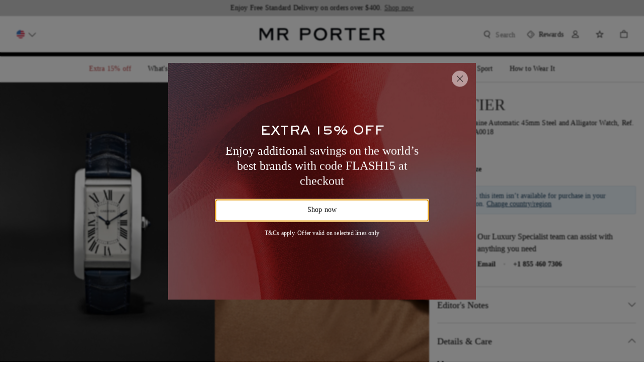

--- FILE ---
content_type: text/css
request_url: https://www.mrporter.com/assets/mrp-3d4f6d51.css
body_size: 43845
content:
.Overlay9{position:fixed;top:0;width:100vw;height:100%;-webkit-transform:translateY(0);z-index:107159;display:-webkit-box;display:-ms-flexbox;display:flex;-webkit-box-orient:vertical;-webkit-box-direction:normal;-ms-flex-direction:column;flex-direction:column}[dir] .Overlay9{background:#fff;transform:translateY(0);padding:16px}[dir=ltr] .Overlay9{left:0}[dir=rtl] .Overlay9{right:0}@media (min-width:768px){.Overlay9{min-width:497px;max-width:516px;position:static;width:auto;height:auto;top:auto;max-height:100vh;-webkit-box-shadow:0 0 22px 0 rgba(0,0,0,.5)}[dir] .Overlay9{margin:24px auto;box-shadow:0 0 22px 0 rgba(0,0,0,.5)}[dir=ltr] .Overlay9{left:auto}[dir=rtl] .Overlay9{right:auto}}@media (min-width:768px) and screen and (-ms-high-contrast:active),(min-width:768px) and screen and (-ms-high-contrast:none){.Overlay9{width:497px}}@media (min-width:1024px){.Overlay9{min-width:516px;max-width:none;max-height:calc(100vh - 48px)}[dir] .Overlay9{padding:24px}}.Overlay9--modalCompanyInfoPosition{height:35%;bottom:0;top:unset}@media (min-width:1024px){.Overlay9--modalCompanyInfoPosition{width:550px}}.Overlay9--stickybag{top:unset;height:unset}[dir] .Overlay9--stickybag{padding:0}@media (min-width:768px){.Overlay9--stickybag{min-width:unset;max-width:unset;position:fixed;width:100vw;height:100%;max-height:unset;-webkit-box-shadow:unset}[dir] .Overlay9--stickybag{margin:unset;box-shadow:unset}[dir=ltr] .Overlay9--stickybag{left:0}[dir=rtl] .Overlay9--stickybag{right:0}}.Overlay9--alert{min-width:343px;position:static;height:auto;-webkit-box-shadow:0 2px 5px 0 rgba(0,0,0,.14),0 1px 3px 0 rgba(0,0,0,.12)}[dir] .Overlay9--alert{margin:0 16px;box-shadow:0 2px 5px 0 rgba(0,0,0,.14),0 1px 3px 0 rgba(0,0,0,.12)}@media (min-width:768px){.Overlay9--alert{min-width:497px}[dir] .Overlay9--alert{margin:0 auto}}@media (min-width:1024px){.Overlay9--alert{min-width:516px}}.Overlay9--miniDialog{position:fixed;top:50%;width:344px;height:auto}[dir=ltr] .Overlay9--miniDialog{left:50%;-webkit-transform:translate(-50%,-50%);transform:translate(-50%,-50%)}[dir=rtl] .Overlay9--miniDialog{right:50%;-webkit-transform:translate(50%,-50%);transform:translate(50%,-50%)}[dir] .Overlay9--pdp{padding:0}@media (min-width:1024px){.Overlay9--pdp{width:844px;height:563px}}.Overlay9--video{width:100%}[dir] .Overlay9--video{padding:0}@media (min-width:768px){.Overlay9--video{width:65%}}.Overlay9--positionModifier{max-width:800px}[dir] .Overlay9--positionModifier{padding:16px 0 44.96px}.Overlay9--recommendation{position:absolute;height:auto;max-width:none;width:100vw;bottom:0;top:auto}[dir] .Overlay9--recommendation{margin:0;padding-bottom:0}@media (min-width:1024px){.Overlay9--recommendation{position:relative;max-width:516px}[dir] .Overlay9--recommendation{margin:0 auto}}.Overlay9__cover{z-index:107159;display:-webkit-box;display:-ms-flexbox;display:flex;-webkit-box-align:center;-ms-flex-align:center;align-items:center;position:fixed;top:0;height:100vh;width:100vw}[dir] .Overlay9__cover{background:rgba(0,0,0,.7)}[dir=ltr] .Overlay9__cover{left:0}[dir=rtl] .Overlay9__cover{right:0}.Overlay9__cover--alert{z-index:107159;display:-webkit-box;display:-ms-flexbox;display:flex;-webkit-box-align:center;-ms-flex-align:center;align-items:center;position:fixed;top:0;height:100vh;width:100vw;pointer-events:none}[dir] .Overlay9__cover--alert{background:rgba(0,0,0,.7)}[dir=ltr] .Overlay9__cover--alert{left:0}[dir=rtl] .Overlay9__cover--alert{right:0}.Overlay9__cover--dockToBottom{height:100dvh}.Overlay9__back{all:unset;outline:revert;height:16px;width:16px;position:absolute}[dir] .Overlay9__back{background:url([data-uri]) no-repeat}[dir] .Overlay9__back:hover{cursor:pointer}.Overlay9__title{font:14px/18px Georgia;font-weight:400}.Overlay9__title:lang(ar){font:14px/18px Amariya}.Overlay9__title:lang(ko){font:14px/18px NotoSansKR,Georgia}.Overlay9__title:lang(ja){font:13px/18px NotoSansJP,Georgia;font-weight:500}.Overlay9__title{pointer-events:auto}[dir] .Overlay9__title{padding-bottom:16px;margin-bottom:24px;border-bottom:4px solid #000}.Overlay9__title--alert{font:24px/30px Georgia;font-weight:400}.Overlay9__title--alert:lang(ar){font:40px/40px Amariya}.Overlay9__title--alert:lang(ko){font:24px/30px NotoSansKR,Georgia}.Overlay9__title--alert:lang(ja){font:23px/30px NotoSansJP,Georgia;font-weight:500}@media (min-width:1024px){.Overlay9__title--alert{font-size:32px;line-height:40px}.Overlay9__title--alert:lang(ar){font-size:40px;line-height:40px}.Overlay9__title--alert:lang(ko){font-size:32px;line-height:40px}}.Overlay9__title--alert{min-height:0}[dir] .Overlay9__title--alert{margin:0 0 16px;border:none;padding:0}[dir] .Overlay9__title--positionModifier{border-bottom:1px solid #cbcbcb;padding-bottom:18px}[dir=ltr] .Overlay9__title--positionModifier{padding-left:16px}[dir=rtl] .Overlay9__title--positionModifier{padding-right:16px}[dir] .Overlay9__title--pdp{margin:0;padding:0;border:none}[dir=ltr] .Overlay9__title--back{padding-left:32px}[dir=rtl] .Overlay9__title--back{padding-right:32px}.Overlay9__title--recentlyViewed{font:12px/16px SackersGothicStd;text-transform:uppercase;font-weight:400}.Overlay9__title--recentlyViewed:lang(ar){font:18px/26px NeueFrutigerRegular,Sans-Serif}.Overlay9__title--recentlyViewed:lang(ko){font:12px/16px NotoSansKR,SackersGothicStd;font-weight:400}.Overlay9__title--recentlyViewed:lang(ja){font:12px/16px NotoSansJP,SackersGothicStd;font-weight:700}[dir] .Overlay9__title--recentlyViewed{padding:16px 0 32px;margin:0;border:0}@media (min-width:1024px){[dir] .Overlay9__title--recentlyViewed{padding:24px 8px 48px}}.Overlay9__title--titleStyle{font-family:SackersGothicStd;font-size:16px}[dir] .Overlay9__title--titleStyle{border-bottom:0;margin-bottom:0;padding-bottom:0}@media (min-width:1024px){[dir=ltr] .Overlay9__title--titleStyle{padding:32px 0 32px 56px}[dir=rtl] .Overlay9__title--titleStyle{padding:32px 56px 32px 0}}.Overlay9__title--modalCompanyInfoPosition{font:14px/18px Georgia;letter-spacing:.2px;font-weight:400}.Overlay9__title--modalCompanyInfoPosition:lang(ar){font:20px/26px Amariya}.Overlay9__title--modalCompanyInfoPosition:lang(ko){font:14px/18px NotoSansKR,Georgia}.Overlay9__title--modalCompanyInfoPosition:lang(ja){font:15px/20px NotoSansJP,Georgia;font-weight:400}.Overlay9__close{height:24px;width:24px;position:absolute;top:8px;line-height:0;outline:none;z-index:107159}[dir] .Overlay9__close{background:url([data-uri]) no-repeat;background-position:8px 8px;background-color:transparent;border:none;cursor:pointer;padding:16px}[dir=ltr] .Overlay9__close{right:8px}[dir=rtl] .Overlay9__close{left:8px}.Overlay9__close:focus-visible{outline:revert}@media (min-width:1024px){.Overlay9__close{top:16px}[dir=ltr] .Overlay9__close{right:16px}[dir=rtl] .Overlay9__close{left:16px}}.Overlay9__close--alert{display:none}@media (min-width:1024px){[dir] .Overlay9__close--positionModifier{background-position:8px 4px}}@media (min-width:1024px){.Overlay9__close--pdp{top:12px}[dir=ltr] .Overlay9__close--pdp{right:12px}[dir=rtl] .Overlay9__close--pdp{left:12px}}.Overlay9__close--recentlyViewed{top:24px}@media (min-width:1024px){.Overlay9__close--recentlyViewed{top:38px}}.Overlay9__content::-webkit-scrollbar{width:16px}.Overlay9__content::-webkit-scrollbar-thumb{min-height:68px}[dir] .Overlay9__content::-webkit-scrollbar-thumb{border:6px solid transparent;border-radius:100px;background-color:#cbcbcb;background-clip:padding-box}.Overlay9__content{width:100%;-webkit-box-flex:1;-ms-flex-positive:1;flex-grow:1;overflow:auto;pointer-events:auto}[dir] .Overlay9__content{padding:0}@media (min-width:1024px) and screen and (-ms-high-contrast:active),(min-width:1024px) and screen and (-ms-high-contrast:none){.Overlay9__content{overflow-x:hidden}}[dir] .Overlay9__content--pdp{padding:0}.Overlay9__content--overflow{overflow:auto}[dir] .Overlay9__content--stickybag{padding:0}.Overlay9__content--stickybag::-webkit-scrollbar{width:0}@media (min-width:1024px){[dir] .Overlay9__content--titleStyle{padding-top:0}}[dir] .Overlay9__content--recommendation{padding:16px 16px 0}[dir] .Overlay9__content--positionModifier{padding:0 24px}.Overlay9__body--locked{height:100%;overflow:hidden;position:absolute;width:100%}[dir] .Overlay9__body--locked{margin:0 auto}@media (min-width:1024px){.addressForm{width:516px}}@media (min-width:1024px){.addressFormV3{width:600px}}.OverlayAnimation9--enter{-webkit-transform:translateY(100vh)}[dir] .OverlayAnimation9--enter{transform:translateY(100vh)}.OverlayAnimation9--enterActive{-webkit-transform:translateY(0);transition:-webkit-transform .3s ease-in;transition:transform .3s ease-in;transition:transform .3s ease-in,-webkit-transform .3s ease-in}[dir] .OverlayAnimation9--enterActive{transform:translateY(0);-webkit-transition:-webkit-transform .3s ease-in}.OverlayAnimation9--leave{-webkit-transform:translateY(0)}[dir] .OverlayAnimation9--leave{transform:translateY(0)}.OverlayAnimation9--leaveActive{-webkit-transform:translateY(100vh);transition:-webkit-transform .3s ease-in;transition:transform .3s ease-in;transition:transform .3s ease-in,-webkit-transform .3s ease-in}[dir] .OverlayAnimation9--leaveActive{transform:translateY(100vh);-webkit-transition:-webkit-transform .3s ease-in}.OverlayWithToggle9{position:fixed;width:100vw;bottom:0;z-index:3000}[dir=ltr] .OverlayWithToggle9{left:0}[dir=rtl] .OverlayWithToggle9{right:0}.OverlayWithToggle9__container{max-height:80vh;bottom:0}.LoginAndRegistrationModal0__loginModal{min-width:unset;width:100%;height:auto;max-height:100vh;top:auto;bottom:0;max-width:unset;position:fixed}[dir] .LoginAndRegistrationModal0__loginModal{padding:0;margin:0}.LoginAndRegistrationModal0__loginModal div[class$=content]{overflow-y:clip}[dir] .LoginAndRegistrationModal0__loginModal div[class$=content]{padding:0}@media (min-width:1024px){.LoginAndRegistrationModal0__loginModal{position:static;top:0;bottom:auto;max-width:414px;max-height:calc(100vh - 48px)}[dir] .LoginAndRegistrationModal0__loginModal{margin:0 auto}}.LoginAndRegistrationModal0__iframe{width:100%;min-height:645px;max-height:100vh}@media (min-width:1024px){.LoginAndRegistrationModal0__iframe{max-height:86vh}}.LoginAndRegistrationModal0__signInOverlayTitle{height:50px}[dir] .LoginAndRegistrationModal0__signInOverlayTitle{border-bottom:1px solid #cbcbcb!important;margin-bottom:0}@media (min-width:1024px){.LoginAndRegistrationModal0__signInOverlayTitle{height:60px}}@-webkit-keyframes blink{0%{opacity:.5;-webkit-transform:scale(.8);transform:scale(.8)}50%{opacity:1;-webkit-transform:scale(1);transform:scale(1)}to{opacity:.5;-webkit-transform:scale(.8);transform:scale(.8)}}@keyframes blink{0%{opacity:.5;-webkit-transform:scale(.8);transform:scale(.8)}50%{opacity:1;-webkit-transform:scale(1);transform:scale(1)}to{opacity:.5;-webkit-transform:scale(.8);transform:scale(.8)}}.Dots1__dots{vertical-align:middle;height:22px}[dir] .Dots1__dots{text-align:center}.Dots1__dots:lang(ar){height:30px}[dir] .Dots1__dots--primary>span{background-color:#fff}[dir] .Dots1__dots--secondary>span{background-color:#000}.Dots1__dot{display:inline-block;width:8px;height:8px;position:relative;-webkit-transform:scale(.8)}[dir] .Dots1__dot{background-color:#fff;border-radius:50%;margin:0 4px;transform:scale(.8)}[dir=ltr] .Dots1__dot:first-child,[dir=rtl] .Dots1__dot:first-child{-webkit-animation:blink 1s 0s infinite;animation:blink 1s 0s infinite}[dir=ltr] .Dots1__dot:nth-child(2),[dir=rtl] .Dots1__dot:nth-child(2){-webkit-animation:blink 1s .3s infinite;animation:blink 1s .3s infinite}[dir=ltr] .Dots1__dot:nth-child(3),[dir=rtl] .Dots1__dot:nth-child(3){-webkit-animation:blink 1s .6s infinite;animation:blink 1s .6s infinite}.Tick1__circle{-webkit-box-sizing:border-box;box-sizing:border-box;position:relative;width:24px;height:22px}[dir] .Tick1__circle{background-color:inherit;margin:0 auto;border-radius:50%}[dir] .Tick1__circle:lang(ar){margin:4px auto}.Tick1__circle--primary{-webkit-box-shadow:inset 0 0 0 1px #fff}[dir] .Tick1__circle--primary{box-shadow:inset 0 0 0 1px #fff}.Tick1__circle--secondary{-webkit-box-shadow:inset 0 0 0 1px #000}[dir] .Tick1__circle--secondary{box-shadow:inset 0 0 0 1px #000}.Tick1__circle--quickAdd{width:32px;height:32px;-webkit-box-shadow:inset 0 0 0 1px #fff}[dir] .Tick1__circle--quickAdd{box-shadow:inset 0 0 0 1px #fff}.Tick1__tick{position:absolute;top:50%;left:50%;width:11px;height:5px}[dir=ltr] .Tick1__tick{-webkit-transform:translate(-50%,-75%) rotate(-45deg);transform:translate(-50%,-75%) rotate(-45deg)}[dir=rtl] .Tick1__tick{-webkit-transform:translate(-50%,-75%) rotate(-45deg) scaleX(-1);transform:translate(-50%,-75%) rotate(-45deg) scaleX(-1)}[dir] .Tick1__tick--primary{border-bottom:1px solid #fff}[dir=ltr] .Tick1__tick--primary{border-left:1px solid #fff}[dir=rtl] .Tick1__tick--primary{border-right:1px solid #fff}[dir] .Tick1__tick--secondary{border-bottom:1px solid #000}[dir=ltr] .Tick1__tick--secondary{border-left:1px solid #000}[dir=rtl] .Tick1__tick--secondary{border-right:1px solid #000}.Tick1__tick--quickAdd{width:12px;height:6px}[dir] .Tick1__tick--quickAdd{border-bottom:1px solid #fff}[dir=ltr] .Tick1__tick--quickAdd{border-left:1px solid #fff}[dir=rtl] .Tick1__tick--quickAdd{border-right:1px solid #fff}.Tick1__dot{position:absolute;top:50%;left:0;width:8px;height:8px;z-index:50}[dir] .Tick1__dot{border-radius:50%}[dir=ltr] .Tick1__dot{-webkit-animation:disappearWithScaleDown-ltr .2s linear 0s 1 forwards;animation:disappearWithScaleDown-ltr .2s linear 0s 1 forwards}[dir=rtl] .Tick1__dot{-webkit-animation:disappearWithScaleDown-rtl .2s linear 0s 1 forwards;animation:disappearWithScaleDown-rtl .2s linear 0s 1 forwards}[dir] .Tick1__dot--primary{background-color:#fff}[dir] .Tick1__dot--secondary{background-color:#000}.Tick1__dot--quickAdd{display:none}.Tick1__topHalfWindow{-webkit-box-sizing:border-box;box-sizing:border-box;position:absolute;height:50%;top:0;bottom:0}[dir] .Tick1__topHalfWindow{background-color:inherit}[dir=ltr] .Tick1__topHalfWindow{right:0;left:0;-webkit-animation:slideOutLeftToRight-ltr .2s linear .2s 1 forwards;animation:slideOutLeftToRight-ltr .2s linear .2s 1 forwards}[dir=rtl] .Tick1__topHalfWindow{left:0;right:0;-webkit-animation:slideOutLeftToRight-rtl .2s linear .2s 1 forwards;animation:slideOutLeftToRight-rtl .2s linear .2s 1 forwards}.Tick1__topHalfWindow--quickAdd{display:none}.Tick1__bottomHalfWindow{-webkit-box-sizing:border-box;box-sizing:border-box;position:absolute;top:50%;left:0;bottom:0;right:0;height:50%}[dir] .Tick1__bottomHalfWindow{background-color:inherit}[dir=ltr] .Tick1__bottomHalfWindow{-webkit-animation:slideOutRightToLeft-ltr .2s linear .4s 1 forwards;animation:slideOutRightToLeft-ltr .2s linear .4s 1 forwards}[dir=rtl] .Tick1__bottomHalfWindow{-webkit-animation:slideOutRightToLeft-rtl .2s linear .4s 1 forwards;animation:slideOutRightToLeft-rtl .2s linear .4s 1 forwards}.Tick1__bottomHalfWindow--quickAdd{display:none}.Tick1__centerWindow{-webkit-box-sizing:border-box;box-sizing:border-box;position:absolute;top:50%;left:50%;bottom:0;right:0;height:50%;width:12px;-webkit-transform:translate(-50%,-50%);transform:translate(-50%,-50%)}[dir] .Tick1__centerWindow{background-color:inherit}[dir=ltr] .Tick1__centerWindow{-webkit-animation:slideOutFromCenter-ltr .3s linear .6s 1 forwards;animation:slideOutFromCenter-ltr .3s linear .6s 1 forwards}[dir=rtl] .Tick1__centerWindow{-webkit-animation:slideOutFromCenter-rtl .3s linear .6s 1 forwards;animation:slideOutFromCenter-rtl .3s linear .6s 1 forwards}.Tick1__centerWindow--quickAdd{width:13px}[dir=ltr] .Tick1__centerWindow--quickAdd{-webkit-animation:slideOutFromCenterQuickAdd-ltr .3s linear 0s 1 forwards;animation:slideOutFromCenterQuickAdd-ltr .3s linear 0s 1 forwards}[dir=rtl] .Tick1__centerWindow--quickAdd{-webkit-animation:slideOutFromCenterQuickAdd-rtl .3s linear 0s 1 forwards;animation:slideOutFromCenterQuickAdd-rtl .3s linear 0s 1 forwards}@-webkit-keyframes slideOutLeftToRight-ltr{0%{left:0}to{left:100%}}@-webkit-keyframes slideOutLeftToRight-rtl{0%{left:0}to{left:100%}}@-webkit-keyframes slideOutRightToLeft-ltr{0%{right:0}to{right:100%}}@-webkit-keyframes slideOutRightToLeft-rtl{0%{right:0}to{right:100%}}@-webkit-keyframes slideOutFromCenter-ltr{0%{left:50%;width:12px}to{left:80%;width:0}}@-webkit-keyframes slideOutFromCenter-rtl{0%{left:50%;width:12px}to{left:80%;width:0}}@keyframes slideOutFromCenter-ltr{0%{left:50%;width:12px}to{left:80%;width:0}}@keyframes slideOutFromCenter-rtl{0%{left:50%;width:12px}to{left:80%;width:0}}@-webkit-keyframes slideOutFromCenterQuickAdd-ltr{0%{left:50%;width:13px}to{left:80%;width:0}}@-webkit-keyframes slideOutFromCenterQuickAdd-rtl{0%{left:50%;width:13px}to{left:80%;width:0}}@keyframes slideOutFromCenterQuickAdd-ltr{0%{left:50%;width:13px}to{left:80%;width:0}}@keyframes slideOutFromCenterQuickAdd-rtl{0%{left:50%;width:13px}to{left:80%;width:0}}@-webkit-keyframes disappearWithScaleDown-ltr{0%{-webkit-transform:translate(-50%,-50%) scale(1);transform:translate(-50%,-50%) scale(1)}to{-webkit-transform:translate(-50%,-50%) scale(0);transform:translate(-50%,-50%) scale(0)}}@-webkit-keyframes disappearWithScaleDown-rtl{0%{-webkit-transform:translate(50%,-50%) scale(1);transform:translate(50%,-50%) scale(1)}to{-webkit-transform:translate(50%,-50%) scale(0);transform:translate(50%,-50%) scale(0)}}.Cross1__circle{-webkit-box-sizing:border-box;box-sizing:border-box;position:relative;width:24px;height:22px}[dir] .Cross1__circle{background-color:inherit;margin:0 auto;border-radius:50%}[dir] .Cross1__circle:lang(ar){margin:4px auto}.Cross1__circle--primary{-webkit-box-shadow:inset 0 0 0 1px #fff}[dir] .Cross1__circle--primary{box-shadow:inset 0 0 0 1px #fff}.Cross1__circle--secondary{-webkit-box-shadow:inset 0 0 0 1px #000}[dir] .Cross1__circle--secondary{box-shadow:inset 0 0 0 1px #000}.Cross1__bar1{position:absolute;top:50%;width:11px;height:0}[dir=ltr] .Cross1__bar1{left:50%;-webkit-transform:translate(-50%,-50%) rotate(-45deg);transform:translate(-50%,-50%) rotate(-45deg)}[dir=rtl] .Cross1__bar1{right:50%;-webkit-transform:translate(50%,-50%) rotate(45deg);transform:translate(50%,-50%) rotate(45deg)}[dir] .Cross1__bar1--primary{border-bottom:1px solid #fff}[dir=ltr] .Cross1__bar1--primary{border-left:1px solid #fff}[dir=rtl] .Cross1__bar1--primary{border-right:1px solid #fff}[dir] .Cross1__bar1--secondary{border-bottom:1px solid #000}[dir=ltr] .Cross1__bar1--secondary{border-left:1px solid #000}[dir=rtl] .Cross1__bar1--secondary{border-right:1px solid #000}.Cross1__bar2{position:absolute;top:50%;width:11px}[dir=ltr] .Cross1__bar2{left:50%;-webkit-transform:translate(-50%,-50%) rotate(45deg);transform:translate(-50%,-50%) rotate(45deg)}[dir=rtl] .Cross1__bar2{right:50%;-webkit-transform:translate(50%,-50%) rotate(-45deg);transform:translate(50%,-50%) rotate(-45deg)}[dir] .Cross1__bar2--primary{border-bottom:1px solid #fff}[dir=ltr] .Cross1__bar2--primary{border-left:1px solid #fff}[dir=rtl] .Cross1__bar2--primary{border-right:1px solid #fff}[dir] .Cross1__bar2--secondary{border-bottom:1px solid #000}[dir=ltr] .Cross1__bar2--secondary{border-left:1px solid #000}[dir=rtl] .Cross1__bar2--secondary{border-right:1px solid #000}.Cross1__dot{position:absolute;top:50%;width:8px;height:8px;z-index:50}[dir] .Cross1__dot{border-radius:50%}[dir=ltr] .Cross1__dot{left:0;-webkit-animation:disappearWithScaleDown-ltr .2s linear 0s 1 forwards;animation:disappearWithScaleDown-ltr .2s linear 0s 1 forwards}[dir=rtl] .Cross1__dot{right:0;-webkit-animation:disappearWithScaleDown-rtl .2s linear 0s 1 forwards;animation:disappearWithScaleDown-rtl .2s linear 0s 1 forwards}[dir] .Cross1__dot--primary{background-color:#fff}[dir] .Cross1__dot--secondary{background-color:#000}.Cross1__topHalfWindow{-webkit-box-sizing:border-box;box-sizing:border-box;position:absolute;height:50%;top:0;bottom:0}[dir] .Cross1__topHalfWindow{background-color:inherit}[dir=ltr] .Cross1__topHalfWindow{right:0;left:0;-webkit-animation:slideOutLeftToRight-ltr .2s linear .2s 1 forwards;animation:slideOutLeftToRight-ltr .2s linear .2s 1 forwards}[dir=rtl] .Cross1__topHalfWindow{left:0;right:0;-webkit-animation:slideOutLeftToRight-rtl .2s linear .2s 1 forwards;animation:slideOutLeftToRight-rtl .2s linear .2s 1 forwards}.Cross1__bottomHalfWindow{-webkit-box-sizing:border-box;box-sizing:border-box;position:absolute;top:50%;bottom:0;height:50%}[dir] .Cross1__bottomHalfWindow{background-color:inherit}[dir=ltr] .Cross1__bottomHalfWindow{left:0;right:0;-webkit-animation:slideOutRightToLeft-ltr .2s linear .4s 1 forwards;animation:slideOutRightToLeft-ltr .2s linear .4s 1 forwards}[dir=rtl] .Cross1__bottomHalfWindow{right:0;left:0;-webkit-animation:slideOutRightToLeft-rtl .2s linear .4s 1 forwards;animation:slideOutRightToLeft-rtl .2s linear .4s 1 forwards}.Cross1__centerWindow{-webkit-box-sizing:border-box;box-sizing:border-box;position:absolute;top:50%;bottom:0;height:50%;width:12px}[dir] .Cross1__centerWindow{background-color:inherit}[dir=ltr] .Cross1__centerWindow{left:50%;right:0;-webkit-transform:translate(-50%,-50%);transform:translate(-50%,-50%);-webkit-animation:slideOutFromCenter-ltr .3s linear .6s 1 forwards;animation:slideOutFromCenter-ltr .3s linear .6s 1 forwards}[dir=rtl] .Cross1__centerWindow{right:50%;left:0;-webkit-transform:translate(50%,-50%);transform:translate(50%,-50%);-webkit-animation:slideOutFromCenter-rtl .3s linear .6s 1 forwards;animation:slideOutFromCenter-rtl .3s linear .6s 1 forwards}@keyframes slideOutLeftToRight-ltr{0%{left:0}to{left:100%}}@keyframes slideOutLeftToRight-rtl{0%{left:0}to{left:100%}}@keyframes slideOutRightToLeft-ltr{0%{right:0}to{right:100%}}@keyframes slideOutRightToLeft-rtl{0%{right:0}to{right:100%}}@keyframes slideOutFromCenter{0%{width:12px}to{width:0}}@keyframes disappearWithScaleDown-ltr{0%{-webkit-transform:translate(-50%,-50%) scale(1);transform:translate(-50%,-50%) scale(1)}to{-webkit-transform:translate(-50%,-50%) scale(0);transform:translate(-50%,-50%) scale(0)}}@keyframes disappearWithScaleDown-rtl{0%{-webkit-transform:translate(50%,-50%) scale(1);transform:translate(50%,-50%) scale(1)}to{-webkit-transform:translate(50%,-50%) scale(0);transform:translate(50%,-50%) scale(0)}}@-webkit-keyframes fadeIn{0%{opacity:0}to{opacity:1}}@keyframes fadeIn{0%{opacity:0}to{opacity:1}}@-webkit-keyframes fadeOut{0%{opacity:1}to{opacity:0}}@keyframes fadeOut{0%{opacity:1}to{opacity:0}}@-webkit-keyframes slideDownFadeIn{0%{opacity:0;max-height:0}to{opacity:1;max-height:100vh}}@keyframes slideDownFadeIn{0%{opacity:0;max-height:0}to{opacity:1;max-height:100vh}}@-webkit-keyframes slideUpFadeOut{0%{opacity:1;max-height:100vh}to{opacity:0;max-height:0}}@keyframes slideUpFadeOut{0%{opacity:1;max-height:100vh}to{opacity:0;max-height:0}}.AddWishlistButton0__addWishlistButton{display:-webkit-box;display:-ms-flexbox;display:flex;-webkit-box-pack:end;-ms-flex-pack:end;justify-content:flex-end;position:absolute;top:7px;z-index:1}[dir=ltr] .AddWishlistButton0__addWishlistButton{right:7px}[dir=rtl] .AddWishlistButton0__addWishlistButton{left:7px}.AddWishlistButton0__contentIcon{width:32px;height:32px;display:-webkit-box;display:-ms-flexbox;display:flex;-webkit-box-align:center;-ms-flex-align:center;align-items:center;-webkit-box-pack:center;-ms-flex-pack:center;justify-content:center}[dir] .AddWishlistButton0__contentIcon{border-radius:20px;background-color:hsla(0,0%,100%,.50196);cursor:pointer;border:none}.AddWishlistButton0__contentIcon:after{content:"";width:16px;height:16px}[dir] .AddWishlistButton0__contentIcon:after{background:url([data-uri]) no-repeat}.AddWishlistButton0__contentIcon--added:after{content:"";width:16px;height:16px}[dir] .AddWishlistButton0__contentIcon--added:after{background:url([data-uri]) no-repeat}.AddWishlistButton0__contentIcon--disabled:after{content:"";width:16px;height:16px}[dir] .AddWishlistButton0__contentIcon--disabled:after{background:url([data-uri]) no-repeat}.AddWishlistButton0__contentIconAnimation{width:32px;height:32px;display:-webkit-box;display:-ms-flexbox;display:flex;-webkit-box-align:center;-ms-flex-align:center;align-items:center;-webkit-box-pack:center;-ms-flex-pack:center;justify-content:center}[dir] .AddWishlistButton0__contentIconAnimation{border-radius:20px;background-color:hsla(0,0%,100%,.50196);cursor:pointer}.CombinedSelect11{position:relative;color:#000}.CombinedSelect11:before{transition:-webkit-transform .3s ease-out;transition:transform .3s ease-out;transition:transform .3s ease-out,-webkit-transform .3s ease-out;-webkit-transform:rotatex(0deg);content:"";position:absolute;width:16px;height:16px;top:50%;bottom:50%;pointer-events:none;z-index:1}[dir] .CombinedSelect11:before{background:url([data-uri]) no-repeat;-webkit-transition:-webkit-transform .3s ease-out;transform:rotatex(0deg);margin:auto 0}[dir=ltr] .CombinedSelect11:before{right:12px}[dir=rtl] .CombinedSelect11:before{left:12px}.CombinedSelect11--disabled{pointer-events:none}.CombinedSelect11--opened{z-index:2000}@media (min-width:1024px){.CombinedSelect11--opened:before{-webkit-transform:rotatex(180deg);z-index:3000}[dir] .CombinedSelect11--opened:before{transform:rotatex(180deg)}}[dir] .CombinedSelect11--selectWithError{border:1px solid #b43a3a}.CombinedSelect11--link:before{display:inline-block}@media (min-width:0px) and (max-width:767px){[dir=ltr] .CombinedSelect11--link:before{right:0!important}[dir=rtl] .CombinedSelect11--link:before{left:0!important}}@media (min-width:768px) and (max-width:1023px){[dir=ltr] .CombinedSelect11--link:before{right:0!important}[dir=rtl] .CombinedSelect11--link:before{left:0!important}}[dir] .CombinedSelect11__wishlistSelect{background:url([data-uri]) no-repeat;background-position:16px 16px;background-color:#fff;text-align:center}@media (min-width:1024px){[dir] .CombinedSelect11__wishlistSelect{background-position:16px 12px}}[dir=ltr] .CombinedSelect11__wishlistSelect>li:first-child{padding-left:40px}[dir=rtl] .CombinedSelect11__wishlistSelect>li:first-child{padding-right:40px}.CombinedSelect11__wishlistSelect>select{font:14px/18px Georgia;letter-spacing:.2px;font-weight:400}.CombinedSelect11__wishlistSelect>select:lang(ar){font:20px/26px Amariya}.CombinedSelect11__wishlistSelect>select:lang(ko){font:14px/18px NotoSansKR,Georgia}.CombinedSelect11__wishlistSelect>select:lang(ja){font:15px/20px NotoSansJP,Georgia;font-weight:400}.CombinedSelect11__wishlistSelect>select{color:#000;height:48px;text-decoration:none;-moz-text-align-last:center}[dir] .CombinedSelect11__wishlistSelect>select{text-align:center;background:none;text-align-last:center}@media (min-width:1024px){.CombinedSelect11__wishlistSelect>select{height:40px}}[dir] .CombinedSelect11__wishlistSelect ul{text-align:center}[dir] .CombinedSelect11__wishlistSelect li:not(:first-child){background:#fff}.CombinedSelect11__customizedSelect{display:none;height:40px;width:100%;position:relative}[dir] .CombinedSelect11__customizedSelect{background:none}@media (min-width:1024px){.CombinedSelect11__customizedSelect{display:block}}.CombinedSelect11__field{font:14px/18px Georgia;letter-spacing:.2px;font-weight:400}.CombinedSelect11__field:lang(ar){font:20px/26px Amariya}.CombinedSelect11__field:lang(ko){font:14px/18px NotoSansKR,Georgia}.CombinedSelect11__field:lang(ja){font:15px/20px NotoSansJP,Georgia;font-weight:400}[dir] .CombinedSelect11__field{border:1px solid #cbcbcb;border-radius:2px;background:#fff;padding:0}.CombinedSelect11__field::-webkit-scrollbar{width:16px}.CombinedSelect11__field::-webkit-scrollbar-thumb{min-height:68px}[dir] .CombinedSelect11__field::-webkit-scrollbar-thumb{border:6px solid transparent;border-radius:100px;background-color:#cbcbcb;background-clip:padding-box}.CombinedSelect11__field{-webkit-appearance:none;-moz-appearance:none;appearance:none;height:48px;width:100%;line-height:40px;overflow:hidden}[dir] .CombinedSelect11__field{border-top:none;cursor:pointer}[dir=ltr] .CombinedSelect11__field,[dir=rtl] .CombinedSelect11__field{border-top-left-radius:0;border-top-right-radius:0}.CombinedSelect11__field::-ms-expand{display:none}[dir] .CombinedSelect11__field:hover.promptError{border:1px solid #b43a3a}[dir] .CombinedSelect11__field:active{border-color:#000}.CombinedSelect11__field:focus{outline:none}[dir] .CombinedSelect11__field:focus{border-color:#000}@media (min-width:1024px){.CombinedSelect11__field{height:40px}}.CombinedSelect11__field--custom{visibility:hidden;position:relative}.CombinedSelect11__field--opened{display:block;min-height:40px;overflow:auto;height:auto;visibility:visible}[dir] .CombinedSelect11__field--opened{border-color:#000}.CombinedSelect11__field--noLabel{display:block;visibility:visible}[dir] .CombinedSelect11__field--noLabel{border-top:1px solid #cbcbcb}[dir=ltr] .CombinedSelect11__field--noLabel,[dir=rtl] .CombinedSelect11__field--noLabel{border-top-left-radius:2px;border-top-right-radius:2px}.CombinedSelect11__field--nativeSelect{display:block}[dir] .CombinedSelect11__field--nativeSelect{border-top:1px solid #cbcbcb}[dir=ltr] .CombinedSelect11__field--nativeSelect{padding:0 40px 0 12px;border-top-left-radius:2px;border-top-right-radius:2px}[dir=rtl] .CombinedSelect11__field--nativeSelect{padding:0 12px 0 40px;border-top-right-radius:2px;border-top-left-radius:2px}[dir=ltr] .CombinedSelect11__field--nativeSelect:lang(ar){padding:0 32px 0 8px}[dir=rtl] .CombinedSelect11__field--nativeSelect:lang(ar){padding:0 8px 0 32px}[dir] .CombinedSelect11__field--nativeSelect:hover{border-color:#838383}[dir] .CombinedSelect11__field--nativeSelect:active{border-color:#000}.CombinedSelect11__field--nativeSelect:focus{outline:revert}[dir] .CombinedSelect11__field--nativeSelect:focus{border-color:#000}@media (min-width:1024px){.CombinedSelect11__field--nativeSelect{display:none}}.CombinedSelect11__field--placeholderText{color:#000}@media (min-width:0px) and (max-width:767px){.CombinedSelect11__field--link{font:14px/18px Georgia;letter-spacing:.2px;font-weight:400}.CombinedSelect11__field--link:lang(ar){font:20px/26px Amariya}.CombinedSelect11__field--link:lang(ko){font:14px/18px NotoSansKR,Georgia}.CombinedSelect11__field--link:lang(ja){font:15px/20px NotoSansJP,Georgia;font-weight:400}.CombinedSelect11__field--link{text-decoration:none}[dir] .CombinedSelect11__field--link{border:none}[dir=ltr] .CombinedSelect11__field--link{direction:rtl;padding:0 24px 0 0}[dir=rtl] .CombinedSelect11__field--link{direction:ltr;padding:0 0 0 24px}[dir] .CombinedSelect11__field--link:focus,[dir] .CombinedSelect11__field--link:hover{border:none}}@media (min-width:768px) and (max-width:1023px){.CombinedSelect11__field--link{font:14px/18px Georgia;letter-spacing:.2px;font-weight:400}.CombinedSelect11__field--link:lang(ar){font:20px/26px Amariya}.CombinedSelect11__field--link:lang(ko){font:14px/18px NotoSansKR,Georgia}.CombinedSelect11__field--link:lang(ja){font:15px/20px NotoSansJP,Georgia;font-weight:400}.CombinedSelect11__field--link{text-decoration:none}[dir] .CombinedSelect11__field--link{border:none}[dir=ltr] .CombinedSelect11__field--link{direction:rtl;padding:0 24px 0 0}[dir=rtl] .CombinedSelect11__field--link{direction:ltr;padding:0 0 0 24px}[dir] .CombinedSelect11__field--link:focus,[dir] .CombinedSelect11__field--link:hover{border:none}}[dir] .CombinedSelect11__field--selectWithError{border:none;border-bottom:1px solid #b43a3a}[dir=ltr] .CombinedSelect11__field--selectWithError,[dir=rtl] .CombinedSelect11__field--selectWithError{border-left:1px solid #b43a3a;border-right:1px solid #b43a3a}@media (min-width:0px) and (max-width:767px){[dir] .CombinedSelect11__field--selectWithError{border-top:1px solid #b43a3a}}.CombinedSelect11__label{font:14px/18px Georgia;letter-spacing:.2px;font-weight:400}.CombinedSelect11__label:lang(ar){font:20px/26px Amariya}.CombinedSelect11__label:lang(ko){font:14px/18px NotoSansKR,Georgia}.CombinedSelect11__label:lang(ja){font:15px/20px NotoSansJP,Georgia;font-weight:400}.CombinedSelect11__label{-webkit-appearance:none;-moz-appearance:none;appearance:none;width:100%;overflow:hidden}[dir] .CombinedSelect11__label{border:1px solid #cbcbcb;border-radius:2px;background:#fff;padding:0;background:none;cursor:pointer}[dir=ltr] .CombinedSelect11__label{line-height:40px;padding:0 40px 0 12px}[dir=rtl] .CombinedSelect11__label{line-height:40px;padding:0 12px 0 40px}.CombinedSelect11__label:lang(ar){display:-webkit-box;display:-ms-flexbox;display:flex;-webkit-box-pack:center;-ms-flex-pack:center;justify-content:center;-ms-flex-line-pack:center;align-content:center;-webkit-box-orient:vertical;-webkit-box-direction:normal;-ms-flex-direction:column;flex-direction:column}[dir=ltr] .CombinedSelect11__label:lang(ar){padding:0 32px 0 8px}[dir=rtl] .CombinedSelect11__label:lang(ar){padding:0 8px 0 32px}@media (min-width:1024px){.CombinedSelect11__label{height:40px}[dir] .CombinedSelect11__label{background-color:#fff}}[dir] .CombinedSelect11__label:hover{border-color:#838383}[dir] .CombinedSelect11__label:active{border-color:#000}.CombinedSelect11__label--opened{z-index:2000}[dir] .CombinedSelect11__label--opened{border-bottom:none;border-color:#000}[dir=ltr] .CombinedSelect11__label--opened,[dir=rtl] .CombinedSelect11__label--opened{border-bottom-left-radius:0;border-bottom-right-radius:0}[dir] .CombinedSelect11__label--opened:hover{border-color:#000}[dir] .CombinedSelect11__label--selectWithError{border:1px solid #b43a3a}@media (min-width:1024px){[dir] .CombinedSelect11__label--alternateBorder{border-color:#000}}.CombinedSelect11__option{white-space:nowrap;line-height:40px}[dir=ltr] .CombinedSelect11__option{padding:0 40px 0 12px;border-left:3px solid transparent}[dir=rtl] .CombinedSelect11__option{padding:0 12px 0 40px;border-right:3px solid transparent}.CombinedSelect11__option:disabled{pointer-events:none}[dir] .CombinedSelect11__option--selected{border-color:#000}[dir] .CombinedSelect11__option--opened:hover:not(:disabled){background-color:#f0f0f0}.CombinedSelect11__search{position:relative}[dir=ltr] .CombinedSelect11__search,[dir=rtl] .CombinedSelect11__search{border-left:1px solid #000;border-right:1px solid #000}.CombinedSelect11__icon{position:absolute;height:40px;width:16px;top:14px}[dir] .CombinedSelect11__icon{background:url([data-uri]) no-repeat;background-repeat:no-repeat}[dir=ltr] .CombinedSelect11__icon{left:16px}[dir=rtl] .CombinedSelect11__icon{right:16px}[dir] .CombinedSelect11__input{border-radius:2px;background-color:#fff;border:1px solid #cbcbcb}[dir=ltr] .CombinedSelect11__input{padding:8px 40px 8px 12px}[dir=rtl] .CombinedSelect11__input{padding:8px 12px 8px 40px}[dir] .CombinedSelect11__input:hover{border:1px solid #838383}.CombinedSelect11__input:focus{outline:none}[dir] .CombinedSelect11__input:focus{border:1px solid #000}@media (min-width:1024px){.CombinedSelect11__input{height:40px}}.CombinedSelect11__input{font:14px/22px Georgia}.CombinedSelect11__input:lang(ko){font:14px/22px NotoSansKR,Georgia}.CombinedSelect11__input:lang(ja){font:14px/24px NotoSansJP,Georgia}.CombinedSelect11__input{font:14px/18px Georgia;letter-spacing:.2px;font-weight:400}.CombinedSelect11__input:lang(ar){font:20px/26px Amariya}.CombinedSelect11__input:lang(ko){font:14px/18px NotoSansKR,Georgia}.CombinedSelect11__input:lang(ja){font:15px/20px NotoSansJP,Georgia;font-weight:400}.CombinedSelect11__input{height:48px;outline:none!important}[dir] .CombinedSelect11__input{padding:8px 0;border:none!important}[dir=ltr] .CombinedSelect11__input{padding-left:40px!important}[dir=rtl] .CombinedSelect11__input{padding-right:40px!important}.CombinedSelect11__input:focus,.CombinedSelect11__input:hover{-webkit-box-shadow:none!important}[dir] .CombinedSelect11__input:focus,[dir] .CombinedSelect11__input:hover{border:none!important;box-shadow:none!important}.CombinedSelect11__input::-webkit-input-placeholder{color:#cbcbcb}.CombinedSelect11__input::-moz-placeholder{color:#cbcbcb}.CombinedSelect11__input::-ms-input-placeholder{color:#cbcbcb}.CombinedSelect11__input::placeholder{color:#cbcbcb}.GridSelect11{display:grid;grid-template-columns:repeat(4,1fr);-webkit-column-gap:8px;-moz-column-gap:8px;column-gap:8px;row-gap:8px}@media (min-width:1024px){.GridSelect11{grid-template-columns:repeat(4,minmax(68px,1fr))}}.GridSelect11__optionWrapper{position:relative;display:inline-block;min-width:68px;min-height:48px}@media (min-width:0px) and (max-width:767px){.GridSelect11__optionWrapper{min-width:66px}}@media (min-width:1024px){.GridSelect11__optionWrapper{min-height:40px}}.GridSelect11__input{position:absolute;top:0;width:100%;height:100%;opacity:0}[dir] .GridSelect11__input{cursor:pointer}[dir=ltr] .GridSelect11__input{left:0}[dir=rtl] .GridSelect11__input{right:0}[dir] .GridSelect11__input:hover+label{border-color:#cbcbcb}[dir] .GridSelect11__input:checked+label{border-color:#000}.GridSelect11__optionBox{font:14px/18px Georgia;letter-spacing:.2px;font-weight:400}.GridSelect11__optionBox:lang(ar){font:20px/26px Amariya}.GridSelect11__optionBox:lang(ko){font:14px/18px NotoSansKR,Georgia}.GridSelect11__optionBox:lang(ja){font:15px/20px NotoSansJP,Georgia;font-weight:400}.GridSelect11__optionBox{display:block;width:100%;-webkit-font-feature-settings:"tnum";font-feature-settings:"tnum";font-variant-numeric:tabular-nums}[dir] .GridSelect11__optionBox{border:1px solid #e5e5e5;border-radius:2px;padding:14px 4px;text-align:center}.GridSelect11__optionBox:lang(ar){line-height:18px}@media (min-width:1024px){[dir] .GridSelect11__optionBox{padding:10px 4px}}.GridSelect11__optionBox--unavailable{color:#838383}[dir=ltr] .GridSelect11__optionBox--unavailable{background:linear-gradient(to top left,#f7f7f7 0,#f7f7f7 calc(50% - .8px),#e5e5e5 50%,#f7f7f7 calc(50% + .8px),#f7f7f7)}[dir=rtl] .GridSelect11__optionBox--unavailable{background:linear-gradient(to top right,#f7f7f7 0,#f7f7f7 calc(50% - .8px),#e5e5e5 50%,#f7f7f7 calc(50% + .8px),#f7f7f7)}.GridSelect11__stockBadgeNotification{display:none;font:14px/18px Georgia;letter-spacing:.2px;font-weight:400}.GridSelect11__stockBadgeNotification:lang(ar){font:20px/26px Amariya}.GridSelect11__stockBadgeNotification:lang(ko){font:14px/18px NotoSansKR,Georgia}.GridSelect11__stockBadgeNotification:lang(ja){font:15px/20px NotoSansJP,Georgia;font-weight:400}.GridSelect11__stockBadgeNotification{position:absolute!important;/*
  !important to ensure Notification position doesn't override
 */width:100%;z-index:1001;-webkit-transform:translateY(4px)}[dir] .GridSelect11__stockBadgeNotification{background-image:none;padding:10px 0;text-align:center;transform:translateY(4px)}[dir=ltr] .GridSelect11__stockBadgeNotification,[dir=rtl] .GridSelect11__stockBadgeNotification{left:0;right:0;margin-left:auto;margin-right:auto}.GridSelect11__stockBadgeNotification:first-letter{text-transform:capitalize}@media (min-width:1024px){.GridSelect11__stockBadgeNotification{display:block}}[dir] .promptError{border:1px solid #b90000}.SizeSelect89__size{position:relative}.SizeSelect89--loading{height:12px;width:100%}[dir] .SizeSelect89--loading{background-color:#f0f0f0;margin:0 0 8px}@media (min-width:1024px){.SizeSelect89--loading{height:16px}}.SizeSelect89--loading{width:33%}.SizeSelect89__buttonNotification{position:absolute!important;z-index:2000;width:100%;top:-56px}[dir] .SizeSelect89__buttonNotification{margin:0}[dir=ltr] .SizeSelect89__buttonNotification,[dir=rtl] .SizeSelect89__buttonNotification{-webkit-animation:fadeIn .2s linear 0s both;animation:fadeIn .2s linear 0s both}.SizeSelect89__label{display:none}[dir] .SizeSelect89__oneSizeLeftStyle{margin-top:12px}.SizeSelect89__sizeLabel{font:14px/18px Georgia;letter-spacing:.2px;font-weight:400}.SizeSelect89__sizeLabel:lang(ar){font:20px/26px Amariya}.SizeSelect89__sizeLabel:lang(ko){font:14px/18px NotoSansKR,Georgia}.SizeSelect89__sizeLabel:lang(ja){font:15px/20px NotoSansJP,Georgia;font-weight:400}[dir] .SizeSelect89__sizeLabel{margin-bottom:0}.SizeSelect89__sizeLabel span:first-of-type:after{content:": "}.SizeSelect89__sizeLabel--hide{display:none}.SizeSelect89__oneSizeLabel{font-weight:700}.SizeSelect89__sizeConversionMessage{font:14px/18px Georgia;letter-spacing:.2px;font-weight:400}.SizeSelect89__sizeConversionMessage:lang(ar){font:20px/26px Amariya}.SizeSelect89__sizeConversionMessage:lang(ko){font:14px/18px NotoSansKR,Georgia}.SizeSelect89__sizeConversionMessage:lang(ja){font:15px/20px NotoSansJP,Georgia;font-weight:400}[dir] .SizeSelect89__sizeConversionMessage{margin-top:24px;margin-bottom:0}.SizeSelect89__sizeHeading{font:14px/18px Georgia;letter-spacing:.2px;font-weight:400}.SizeSelect89__sizeHeading:lang(ar){font:20px/26px Amariya}.SizeSelect89__sizeHeading:lang(ko){font:14px/18px NotoSansKR,Georgia}.SizeSelect89__sizeHeading:lang(ja){font:15px/20px NotoSansJP,Georgia;font-weight:400}.SizeSelect89__sizeHeading{color:#656565;grid-area:sizeHeading}[dir] .SizeSelect89__sizeHeading{margin-bottom:8px}.SizeSelect89__sizeHeadingLabel{font:14px/18px Georgia;letter-spacing:.2px;font-weight:400}.SizeSelect89__sizeHeadingLabel:lang(ar){font:20px/26px Amariya}.SizeSelect89__sizeHeadingLabel:lang(ko){font:14px/18px NotoSansKR,Georgia}.SizeSelect89__sizeHeadingLabel:lang(ja){font:15px/20px NotoSansJP,Georgia;font-weight:400}[dir] .SizeSelect89__sizeHeadingLabel{margin-bottom:0}.SizeSelect89__sizeHeadingLabel:after{content:": "}.SizeSelect89__sizeHeadingSelectSizeError{font:14px/18px Georgia;letter-spacing:.2px;font-weight:400}.SizeSelect89__sizeHeadingSelectSizeError:lang(ar){font:20px/26px Amariya}.SizeSelect89__sizeHeadingSelectSizeError:lang(ko){font:14px/18px NotoSansKR,Georgia}.SizeSelect89__sizeHeadingSelectSizeError:lang(ja){font:15px/20px NotoSansJP,Georgia;font-weight:400}.SizeSelect89__sizeHeadingSelectSizeError{color:#b60218}[dir] .SizeSelect89__sizeHeadingSelectSizeError{margin-bottom:0}.SizeSelect89__badgeLabel,.SizeSelect89__sizeName{color:#000}[dir] .SizeSelect89__notification{margin-top:24px}.SizeSelect89__notification a{text-decoration:underline;color:inherit}[dir] .SizeSelect89__notification--hideMargin{margin-top:0;margin-bottom:32px}[dir] .SizeSelect89__error{margin-top:11px}.SizeSelectModal0__modal{top:unset;bottom:0;height:auto}[dir] .SizeSelectModal0__modal{padding-bottom:16px!important}.SizeSelectModal0__overlayTitle{display:-webkit-box;display:-ms-flexbox;display:flex;-webkit-box-pack:center;-ms-flex-pack:center;justify-content:center}[dir] .SizeSelectModal0__overlayTitle{border-bottom:1px solid #cbcbcb!important}[dir] .SizeSelectModal0__sizeSelect{padding-bottom:8px}.SizeSelectModal0__sizeSelectHeading{display:none}.Button10--primary{text-decoration:none;width:100%}[dir] .Button10--primary{text-align:center;border:1px solid #000;border-radius:2px;cursor:pointer;padding:12px 24px;background-repeat:no-repeat;background-position:12px 12px}@media (min-width:1024px){.Button10--primary{min-width:222px;width:auto}[dir] .Button10--primary{padding:7px 48px;background-position:12px 8px}}.Button10--primary{color:#fff}[dir] .Button10--primary{background-color:#000}@media (hover:hover) and (pointer:fine){[dir] .Button10--primary:hover{border-color:#333;background-color:#333}}[dir] .Button10--primary:active{background-color:#000}.Button10--primary{font:14px/22px Georgia;font-weight:400}.Button10--primary:lang(ar){font:20px/26px Amariya}.Button10--primary:lang(ko){font:14px/22px NotoSansKR,Georgia}.Button10--primary:lang(ja){font:14px/24px NotoSansJP,Georgia;font-weight:400}.Button10--primary:disabled{text-decoration:none;width:100%}[dir] .Button10--primary:disabled{text-align:center;border:1px solid #000;border-radius:2px;cursor:pointer;padding:12px 24px;background-repeat:no-repeat;background-position:12px 12px}@media (min-width:1024px){.Button10--primary:disabled{min-width:222px;width:auto}[dir] .Button10--primary:disabled{padding:7px 48px;background-position:12px 8px}}.Button10--primary:disabled{color:#fff}[dir] .Button10--primary:disabled{background-color:#cbcbcb;border-color:#f0f0f0;cursor:not-allowed}.Button10--primary:disabled:hover{color:#fff}[dir] .Button10--primary:disabled:hover{background-color:#cbcbcb;border-color:#f0f0f0}.Button10--primary:disabled{font:14px/22px Georgia;font-weight:400}.Button10--primary:disabled:lang(ar){font:20px/26px Amariya}.Button10--primary:disabled:lang(ko){font:14px/22px NotoSansKR,Georgia}.Button10--primary:disabled:lang(ja){font:14px/24px NotoSansJP,Georgia;font-weight:400}.Button10--primary-icon{text-decoration:none;width:100%}[dir] .Button10--primary-icon{text-align:center;border:1px solid #000;border-radius:2px;cursor:pointer;padding:12px 24px;background-repeat:no-repeat;background-position:12px 12px}@media (min-width:1024px){.Button10--primary-icon{min-width:222px;width:auto}[dir] .Button10--primary-icon{padding:7px 48px;background-position:12px 8px}}.Button10--primary-icon{color:#fff}[dir] .Button10--primary-icon{background-color:#000}@media (hover:hover) and (pointer:fine){[dir] .Button10--primary-icon:hover{border-color:#333;background-color:#333}}[dir] .Button10--primary-icon:active{background-color:#000}.Button10--primary-icon{font:14px/22px Georgia;font-weight:400}.Button10--primary-icon:lang(ar){font:20px/26px Amariya}.Button10--primary-icon:lang(ko){font:14px/22px NotoSansKR,Georgia}.Button10--primary-icon:lang(ja){font:14px/24px NotoSansJP,Georgia;font-weight:400}.Button10--primary-icon:disabled{text-decoration:none;width:100%}[dir] .Button10--primary-icon:disabled{text-align:center;border:1px solid #000;border-radius:2px;cursor:pointer;padding:12px 24px;background-repeat:no-repeat;background-position:12px 12px}@media (min-width:1024px){.Button10--primary-icon:disabled{min-width:222px;width:auto}[dir] .Button10--primary-icon:disabled{padding:7px 48px;background-position:12px 8px}}.Button10--primary-icon:disabled{color:#fff}[dir] .Button10--primary-icon:disabled{background-color:#cbcbcb;border-color:#f0f0f0;cursor:not-allowed}.Button10--primary-icon:disabled:hover{color:#fff}[dir] .Button10--primary-icon:disabled:hover{background-color:#cbcbcb;border-color:#f0f0f0}.Button10--primary-icon:disabled{font:14px/22px Georgia;font-weight:400}.Button10--primary-icon:disabled:lang(ar){font:20px/26px Amariya}.Button10--primary-icon:disabled:lang(ko){font:14px/22px NotoSansKR,Georgia}.Button10--primary-icon:disabled:lang(ja){font:14px/24px NotoSansJP,Georgia;font-weight:400}.Button10--primary-link{color:#656565}[dir] .Button10--primary-link{background:none;padding:0;border:none;border-bottom:1px solid #838383}.Button10--primary-link:hover{color:#656565}[dir] .Button10--primary-link:hover{border-color:#656565}.Button10--primary-link:active{color:#656565}[dir] .Button10--primary-link:active{border-color:#656565}.Button10--primary-link{font:14px/22px Georgia;font-weight:400}.Button10--primary-link:lang(ar){font:20px/26px Amariya}.Button10--primary-link:lang(ko){font:14px/22px NotoSansKR,Georgia}.Button10--primary-link:lang(ja){font:14px/24px NotoSansJP,Georgia;font-weight:400}.Button10--primary-link{line-height:1.29}.Button10--secondary{text-decoration:none;width:100%}[dir] .Button10--secondary{text-align:center;border:1px solid #000;border-radius:2px;cursor:pointer;padding:12px 24px;background-repeat:no-repeat;background-position:12px 12px}@media (min-width:1024px){.Button10--secondary{min-width:222px;width:auto}[dir] .Button10--secondary{padding:7px 48px;background-position:12px 8px}}.Button10--secondary{color:#000;transition:background-color .5s ease}[dir] .Button10--secondary{background-color:#fff;-webkit-transition:background-color .5s ease}@media (hover:hover) and (pointer:fine){.Button10--secondary:hover{color:#333}[dir] .Button10--secondary:hover{background-color:#fff;border-color:#333}}.Button10--secondary:active{color:#000}[dir] .Button10--secondary:active{background-color:#fff}.Button10--secondary{font:14px/22px Georgia;font-weight:400}.Button10--secondary:lang(ar){font:20px/26px Amariya}.Button10--secondary:lang(ko){font:14px/22px NotoSansKR,Georgia}.Button10--secondary:lang(ja){font:14px/24px NotoSansJP,Georgia;font-weight:400}.Button10--secondary:disabled{text-decoration:none;width:100%}[dir] .Button10--secondary:disabled{text-align:center;border:1px solid #000;border-radius:2px;cursor:pointer;padding:12px 24px;background-repeat:no-repeat;background-position:12px 12px}@media (min-width:1024px){.Button10--secondary:disabled{min-width:222px;width:auto}[dir] .Button10--secondary:disabled{padding:7px 48px;background-position:12px 8px}}.Button10--secondary:disabled{color:#656565}[dir] .Button10--secondary:disabled{background-color:#fff;border-color:#f0f0f0;cursor:not-allowed}.Button10--secondary:disabled:hover{color:#656565}[dir] .Button10--secondary:disabled:hover{background-color:#fff;border-color:#f0f0f0}.Button10--secondary:disabled{font:14px/22px Georgia;font-weight:400}.Button10--secondary:disabled:lang(ar){font:20px/26px Amariya}.Button10--secondary:disabled:lang(ko){font:14px/22px NotoSansKR,Georgia}.Button10--secondary:disabled:lang(ja){font:14px/24px NotoSansJP,Georgia;font-weight:400}.Button10--secondary-icon{text-decoration:none;width:100%}[dir] .Button10--secondary-icon{text-align:center;border:1px solid #000;border-radius:2px;cursor:pointer;padding:12px 24px;background-repeat:no-repeat;background-position:12px 12px}@media (min-width:1024px){.Button10--secondary-icon{min-width:222px;width:auto}[dir] .Button10--secondary-icon{padding:7px 48px;background-position:12px 8px}}.Button10--secondary-icon{color:#000;transition:background-color .5s ease}[dir] .Button10--secondary-icon{background-color:#fff;-webkit-transition:background-color .5s ease}@media (hover:hover) and (pointer:fine){.Button10--secondary-icon:hover{color:#333}[dir] .Button10--secondary-icon:hover{background-color:#fff;border-color:#333}}.Button10--secondary-icon:active{color:#000}[dir] .Button10--secondary-icon:active{background-color:#fff}.Button10--secondary-icon{font:14px/22px Georgia;font-weight:400}.Button10--secondary-icon:lang(ar){font:20px/26px Amariya}.Button10--secondary-icon:lang(ko){font:14px/22px NotoSansKR,Georgia}.Button10--secondary-icon:lang(ja){font:14px/24px NotoSansJP,Georgia;font-weight:400}.Button10--secondary-icon:disabled{text-decoration:none;width:100%}[dir] .Button10--secondary-icon:disabled{text-align:center;border:1px solid #000;border-radius:2px;cursor:pointer;padding:12px 24px;background-repeat:no-repeat;background-position:12px 12px}@media (min-width:1024px){.Button10--secondary-icon:disabled{min-width:222px;width:auto}[dir] .Button10--secondary-icon:disabled{padding:7px 48px;background-position:12px 8px}}.Button10--secondary-icon:disabled{color:#656565}[dir] .Button10--secondary-icon:disabled{background-color:#fff;border-color:#f0f0f0;cursor:not-allowed}.Button10--secondary-icon:disabled:hover{color:#656565}[dir] .Button10--secondary-icon:disabled:hover{background-color:#fff;border-color:#f0f0f0}.Button10--secondary-icon:disabled{font:14px/22px Georgia;font-weight:400}.Button10--secondary-icon:disabled:lang(ar){font:20px/26px Amariya}.Button10--secondary-icon:disabled:lang(ko){font:14px/22px NotoSansKR,Georgia}.Button10--secondary-icon:disabled:lang(ja){font:14px/24px NotoSansJP,Georgia;font-weight:400}[dir] .Button10--tertiary{padding:16px 0;cursor:pointer;border:none;background-color:transparent;background-position:24px 16px;background-repeat:no-repeat}[dir=ltr] .Button10--tertiary{text-align:left}[dir=rtl] .Button10--tertiary{text-align:right}.Button10--tertiary:not(:first-of-type):before{width:3px;height:3px;display:inline-block;content:""}[dir] .Button10--tertiary:not(:first-of-type):before{background-color:#838383;margin:0 16px 3px}[dir=ltr] .Button10--tertiary:not(:first-of-type):before{-webkit-transform:rotate(45deg);transform:rotate(45deg)}[dir=rtl] .Button10--tertiary:not(:first-of-type):before{-webkit-transform:rotate(-45deg);transform:rotate(-45deg)}@media (min-width:1024px){[dir] .Button10--tertiary{padding-top:11px;padding-bottom:11px;background-position-y:12px}[dir=ltr] .Button10--tertiary:first-child{background-position-x:0}[dir=rtl] .Button10--tertiary:first-child{background-position-x:100%}}.Button10--tertiary{font:14px/22px Georgia;font-weight:400}.Button10--tertiary:lang(ar){font:20px/26px Amariya}.Button10--tertiary:lang(ko){font:14px/22px NotoSansKR,Georgia}.Button10--tertiary:lang(ja){font:14px/24px NotoSansJP,Georgia;font-weight:400}.Button10--tertiary{color:#656565}.Button10--tertiary:hover{color:#000}[dir] .Button10--tertiary-icon{padding:16px 0;cursor:pointer;border:none;background-color:transparent;background-position:24px 16px;background-repeat:no-repeat}[dir=ltr] .Button10--tertiary-icon{text-align:left}[dir=rtl] .Button10--tertiary-icon{text-align:right}.Button10--tertiary-icon:not(:first-of-type):before{width:3px;height:3px;display:inline-block;content:""}[dir] .Button10--tertiary-icon:not(:first-of-type):before{background-color:#838383;margin:0 16px 3px}[dir=ltr] .Button10--tertiary-icon:not(:first-of-type):before{-webkit-transform:rotate(45deg);transform:rotate(45deg)}[dir=rtl] .Button10--tertiary-icon:not(:first-of-type):before{-webkit-transform:rotate(-45deg);transform:rotate(-45deg)}@media (min-width:1024px){[dir] .Button10--tertiary-icon{padding-top:11px;padding-bottom:11px;background-position-y:12px}[dir=ltr] .Button10--tertiary-icon:first-child{background-position-x:0}[dir=rtl] .Button10--tertiary-icon:first-child{background-position-x:100%}}[dir=ltr] .Button10--tertiary-icon:before{margin-right:44px}[dir=rtl] .Button10--tertiary-icon:before{margin-left:44px}[dir=ltr] .Button10--tertiary-icon:first-child:before{margin-right:24px}[dir=rtl] .Button10--tertiary-icon:first-child:before{margin-left:24px}.Button10--tertiary-icon{font:14px/22px Georgia;font-weight:400}.Button10--tertiary-icon:lang(ar){font:20px/26px Amariya}.Button10--tertiary-icon:lang(ko){font:14px/22px NotoSansKR,Georgia}.Button10--tertiary-icon:lang(ja){font:14px/24px NotoSansJP,Georgia;font-weight:400}.Button10--tertiary-icon{color:#656565}.Button10--tertiary-icon:hover{color:#000}.Button10--applepay{text-decoration:none;width:100%}[dir] .Button10--applepay{text-align:center;border:1px solid #000;border-radius:2px;cursor:pointer;padding:12px 24px;background-repeat:no-repeat;background-position:12px 12px}@media (min-width:1024px){.Button10--applepay{min-width:222px;width:auto}[dir] .Button10--applepay{padding:7px 48px;background-position:12px 8px}}.Button10--applepay{color:#fff}[dir] .Button10--applepay{background-color:#000}@media (hover:hover) and (pointer:fine){[dir] .Button10--applepay:hover{border-color:#333;background-color:#333}}[dir] .Button10--applepay:active{background-color:#000}.Button10--applepay{font:14px/22px Georgia;font-weight:400}.Button10--applepay:lang(ar){font:20px/26px Amariya}.Button10--applepay:lang(ko){font:14px/22px NotoSansKR,Georgia}.Button10--applepay:lang(ja){font:14px/24px NotoSansJP,Georgia;font-weight:400}@supports (-webkit-appearance:-apple-pay-button){.Button10--applepay{-webkit-appearance:-apple-pay-button;-apple-pay-button-type:plain;-apple-pay-button-style:white-outline;text-indent:-9999px;overflow:hidden;height:48px}@media (min-width:1024px){.Button10--applepay{height:38px;width:100%}}}.SimpleAsyncButton10.animating{-webkit-appearance:none;text-indent:0}.SimpleAsyncButton10.disabled{pointer-events:none}[dir] .SimpleAsyncButton10.disabled{background:#cbcbcb;border-color:#cbcbcb;cursor:default}.AsyncButton10{width:100%}[dir] .AsyncButton10.animating:after,[dir] .AsyncButton10.animating:before{background:none}.AsyncButton10.primaryButton{outline:revert;opacity:1;width:100%;transition:background-color border-color opacity .2s .2s .2s;z-index:100}[dir] .AsyncButton10.primaryButton{-webkit-transition:background-color border-color opacity .2s .2s .2s}.AsyncButton10.primaryButton:disabled{width:100%}.AsyncButton10.secondaryButton{opacity:0;width:100%;transition:background-color border-color opacity .2s .2s .2s;color:#000}[dir] .AsyncButton10.secondaryButton{-webkit-transition:background-color border-color opacity .2s .2s .2s;background-color:#f0f0f0;border-color:#f0f0f0}[dir] .AsyncButton10.secondaryButton:active,[dir] .AsyncButton10.secondaryButton:hover{background-color:#000;border-color:#000}.AsyncButton10.fadeIn{opacity:1}.AsyncButton10.fadeOut{opacity:0}.AsyncButton10__asyncButtonWrapper{position:relative}.AsyncButton10__notification{position:absolute;z-index:2000;width:100%}[dir=ltr] .AsyncButton10__notification,[dir=rtl] .AsyncButton10__notification{-webkit-animation:fadeIn .2s linear 0s both;animation:fadeIn .2s linear 0s both}.AsyncButton10__notification--top{top:-56px}[dir] .AsyncButton10__notification--top{margin:0}.AsyncButton10__stackButtons{position:absolute;top:0}[dir=ltr] .AsyncButton10__stackButtons,[dir=rtl] .AsyncButton10__stackButtons{left:0;right:0}.QuickAddButton10__quickAddBtn{display:none}@media (min-width:1024px){.QuickAddButton10__quickAddBtn{display:block;position:absolute;width:100%;bottom:0}[dir] .QuickAddButton10__quickAddBtn{padding:0 16px}}.QuickAddButton10__sizeLabel{font:12px/18px Georgia;font-weight:400}.QuickAddButton10__sizeLabel:lang(ar){font:16px/20px Amariya}.QuickAddButton10__sizeLabel:lang(ko){font:12px/18px NotoSansKR,Georgia}.QuickAddButton10__sizeLabel:lang(ja){font:13px/18px NotoSansJP,Georgia;font-weight:400}[dir] .QuickAddButton10__sizeLabel{padding:8px;border:1px solid transparent;cursor:pointer}[dir] .QuickAddButton10__sizeLabel:hover{border:1px solid #cbcbcb;border-radius:2px}.QuickAddButton10__sizesWrapper{display:-webkit-box;display:-ms-flexbox;display:flex;-ms-flex-wrap:wrap;flex-wrap:wrap;-webkit-box-pack:center;-ms-flex-pack:center;justify-content:center;opacity:1;transition:opacity .1s ease-in;max-height:290px;overflow-y:auto}[dir] .QuickAddButton10__sizesWrapper{padding:4px 8px;background-color:#fff;-webkit-transition:opacity .1s ease-in}.QuickAddButton10__sizesWrapper::-webkit-scrollbar{scrollbar-width:none}.QuickAddButton10__sizesWrapper--hidden{visibility:hidden;opacity:0}.QuickAddButton10__bagPlusButton{visibility:hidden;opacity:1;transition:opacity .1s ease-in}[dir] .QuickAddButton10__bagPlusButton{border:none;margin:0;padding:0;cursor:pointer;-webkit-transition:opacity .1s ease-in}.QuickAddButton10__bagPlusButton:before{visibility:visible;content:"";width:32px;height:32px;position:absolute;bottom:8px;transition:-webkit-transform .1s ease-in;transition:transform .1s ease-in;transition:transform .1s ease-in,-webkit-transform .1s ease-in}[dir] .QuickAddButton10__bagPlusButton:before{background:url([data-uri]) no-repeat;-webkit-transition:-webkit-transform .1s ease-in}[dir=ltr] .QuickAddButton10__bagPlusButton:before{right:8px}[dir=rtl] .QuickAddButton10__bagPlusButton:before{left:8px}.QuickAddButton10__bagPlusButton--active:hover:before{-webkit-transform:scale(1.15)}[dir] .QuickAddButton10__bagPlusButton--active:hover:before{transform:scale(1.15)}.QuickAddButton10__bagPlusButton--active:active:before{-webkit-transform:scale(1)}[dir] .QuickAddButton10__bagPlusButton--active:active:before{transform:scale(1)}[dir] .QuickAddButton10__bagPlusButton--disabled{cursor:default}.QuickAddButton10__bagPlusButton--hidden{visibility:hidden;opacity:0}.QuickAddButton10__bagPlusButton--popup{position:absolute;height:100%;width:100%;top:0;visibility:visible}@media (min-width:1024px){.QuickAddButton10__bagPlusButton--popup{display:none}}.QuickAddButton10__loadingButton{position:absolute;-webkit-transform:scale(.8);bottom:16px}[dir] .QuickAddButton10__loadingButton{transform:scale(.8)}[dir=ltr] .QuickAddButton10__loadingButton{right:0}[dir=rtl] .QuickAddButton10__loadingButton{left:0}.QuickAddButton10__error{width:calc(100% - 32px);bottom:0;transition:all .1s ease-in}[dir] .QuickAddButton10__error{margin:16px;-webkit-transition:all .1s ease-in}[dir=ltr] .QuickAddButton10__error{left:0}[dir=rtl] .QuickAddButton10__error{right:0}.QuickAddButton10__tick{-webkit-box-shadow:inset 0 0 0 1px #000}[dir] .QuickAddButton10__tick{background-color:#000;text-align:center;box-shadow:inset 0 0 0 1px #000}[dir=ltr] .QuickAddButton10__tick{margin:0 -8px 8px auto}[dir=rtl] .QuickAddButton10__tick{margin:0 auto 8px -8px}.SuccessModal0__success{display:-webkit-box;display:-ms-flexbox;display:flex;-webkit-box-align:center;-ms-flex-align:center;align-items:center;-webkit-box-pack:center;-ms-flex-pack:center;justify-content:center;-webkit-box-orient:vertical;-webkit-box-direction:normal;-ms-flex-direction:column;flex-direction:column}[dir] .SuccessModal0__success{padding-top:16px;padding-bottom:16px}@media (min-width:1024px){[dir] .SuccessModal0__success{padding-top:0}}.SuccessModal0__successTitle{font:24px/30px Georgia;font-weight:400}.SuccessModal0__successTitle:lang(ar){font:24px/30px Amariya}.SuccessModal0__successTitle:lang(ko){font:24px/30px NotoSansKR,Georgia}.SuccessModal0__successTitle:lang(ja){font:23px/30px NotoSansJP,Georgia;font-weight:500}.SuccessModal0__successTitle{color:#000}[dir] .SuccessModal0__successTitle{text-align:center;margin-bottom:16px}.SuccessModal0__successSubTitle{font:18px/24px Georgia;font-weight:400}.SuccessModal0__successSubTitle:lang(ar){font:32px/40px Amariya}.SuccessModal0__successSubTitle:lang(ko){font:18px/24px NotoSansKR,Georgia}.SuccessModal0__successSubTitle:lang(ja){font:18px/24px NotoSansJP,Georgia;font-weight:500}.SuccessModal0__successSubTitle{font-size:16px;color:#000}[dir] .SuccessModal0__successSubTitle{text-align:center;margin-bottom:16px}.SuccessModal0__successButton{font:14px/18px Georgia;letter-spacing:.2px;font-weight:400}.SuccessModal0__successButton:lang(ar){font:20px/26px Amariya}.SuccessModal0__successButton:lang(ko){font:14px/18px NotoSansKR,Georgia}.SuccessModal0__successButton:lang(ja){font:15px/20px NotoSansJP,Georgia;font-weight:400}.SuccessModal0__successButton{min-width:unset;width:auto}[dir] .SuccessModal0__successButton{padding:16px}.Swatch6__image{display:inline-block;height:32px;width:32px}[dir] .Swatch6__image{border:1px solid #cbcbcb}.Swatch6__image--notBuyable:after{content:"";display:block;height:100%;width:100%}[dir=ltr] .Swatch6__image--notBuyable:after{background:linear-gradient(to top left,rgba(0,0,0,.5) 0,rgba(0,0,0,.5) calc(50% - 1px),#cbcbcb 50%,rgba(0,0,0,.5) calc(50% + 1px),rgba(0,0,0,.5))}[dir=rtl] .Swatch6__image--notBuyable:after{background:linear-gradient(to top right,rgba(0,0,0,.5) 0,rgba(0,0,0,.5) calc(50% - 1px),#cbcbcb 50%,rgba(0,0,0,.5) calc(50% + 1px),rgba(0,0,0,.5))}[dir] .Swatch6__image--whiteSwatch{border:1px solid #cbcbcb}[dir] .Swatch6__image--fallback{background:url([data-uri]) no-repeat;background-position:50%;background-size:90%;background-repeat:no-repeat;background-color:#f0f0f0}.Colours0--loading{height:12px;width:100%}[dir] .Colours0--loading{background-color:#f0f0f0;margin:0 0 8px}@media (min-width:1024px){.Colours0--loading{height:16px}}.Colours0--loading{width:33%}[dir] .Colours0--loading{margin-top:40px;margin-bottom:40px}@media (min-width:1024px){[dir] .Colours0--loading{margin-top:64px;margin-bottom:64px}}.Colours0__swatchList{display:-webkit-box;display:-ms-flexbox;display:flex;grid-template-columns:repeat(auto-fit,42px);gap:8px 8px;-webkit-box-align:center;-ms-flex-align:center;align-items:center;color:#000}[dir] .Colours0__swatchList{margin-bottom:16px;margin-top:8px}[dir=ltr] .Colours0__swatchList{margin-right:8px}[dir=rtl] .Colours0__swatchList{margin-left:8px}.Colours0__swatchList--collapseColours{max-width:133px;overflow:hidden}.Colours0__coloursList{display:-webkit-box;display:-ms-flexbox;display:flex;-webkit-box-align:center;-ms-flex-align:center;align-items:center}.Colours0__colourHeading{font:14px/18px Georgia;letter-spacing:.2px;font-weight:400}.Colours0__colourHeading:lang(ar){font:20px/26px Amariya}.Colours0__colourHeading:lang(ko){font:14px/18px NotoSansKR,Georgia}.Colours0__colourHeading:lang(ja){font:15px/20px NotoSansJP,Georgia;font-weight:400}.Colours0__colourHeading{color:#656565}[dir] .Colours0__colourHeading{margin-bottom:8px}[dir] .Colours0__colourHeading:last-child{margin-bottom:24px}.Colours0__colourName{color:#000}.Colours0__swatch{font-size:0}[dir] .Colours0__swatch{cursor:pointer;border:1px solid transparent}.Colours0__swatch--activeLine{position:relative}[dir] .Colours0__swatch--activeLine{background-color:#fff;border-bottom:1px solid #000}[dir] .Colours0__swatchImageWrapper{border:1px solid transparent}[dir] .Colours0__swatchImageWrapper--hovered{border-color:#000}.Colours0__swatchImage{width:16px;height:16px}.Colours0__moreColours{font:14px/18px Georgia;letter-spacing:.2px;font-weight:400}.Colours0__moreColours:lang(ar){font:20px/26px Amariya}.Colours0__moreColours:lang(ko){font:14px/18px NotoSansKR,Georgia}.Colours0__moreColours:lang(ja){font:15px/20px NotoSansJP,Georgia;font-weight:400}.Colours0__moreColours{white-space:nowrap}[dir] .Colours0__moreColours{cursor:pointer}[dir=ltr] .Colours0__moreColours{margin:8px 0 16px 2px}[dir=rtl] .Colours0__moreColours{margin:8px 2px 16px 0}.ContentItem0__itemWrapper{display:grid}.ContentItem0__title{font:14px/18px Georgia;letter-spacing:.2px;font-weight:400}.ContentItem0__title:lang(ar){font:20px/26px Amariya}.ContentItem0__title:lang(ko){font:14px/18px NotoSansKR,Georgia}.ContentItem0__title:lang(ja){font:15px/20px NotoSansJP,Georgia;font-weight:400}[dir] .ContentItem0__title{text-align:center}.ContentCarousel0{max-width:1440px}[dir] .ContentCarousel0{margin:0 auto 24px}[dir=ltr] .ContentCarousel0{padding:0 0 0 16px}[dir=rtl] .ContentCarousel0{padding:0 16px 0 0}@media (min-width:768px){[dir=ltr] .ContentCarousel0{padding:0 0 0 32px}[dir=rtl] .ContentCarousel0{padding:0 32px 0 0}}@media (min-width:1024px){[dir] .ContentCarousel0{padding:0 32px}}@media (min-width:0px) and (max-width:767px){.ContentCarousel0{display:none}}.ContentCarousel0__header{font:12px/16px SackersGothicStd;font-weight:400}.ContentCarousel0__header:lang(ar){font:18px/26px NeueFrutigerRegular,Sans-Serif}.ContentCarousel0__header:lang(ko){font:12px/16px NotoSansKR,SackersGothicStd;font-weight:400}.ContentCarousel0__header:lang(ja){font:12px/16px NotoSansJP,SackersGothicStd;font-weight:700}.ContentCarousel0__header{text-transform:uppercase}[dir] .ContentCarousel0__header{margin:0 0 24px}[dir=ltr] .ContentCarousel0__header{text-align:left;padding-left:0}[dir=rtl] .ContentCarousel0__header{text-align:right;padding-right:0}.ContentCarousel0__carousel{position:relative}.ContentCarousel0__slidesWrapperContainer{overflow-x:auto;overflow-y:hidden}.ContentCarousel0__slidesWrapperContainer::-webkit-scrollbar{width:0!important}.ContentCarousel0__slidesWrapperContainer{scrollbar-width:none;-ms-overflow-style:none}.ContentCarousel0__slidesWrapper{scroll-behavior:smooth;-ms-scroll-snap-type:x mandatory;scroll-snap-type:x mandatory;display:-webkit-box;display:-ms-flexbox;display:flex;-ms-flex-wrap:nowrap;flex-wrap:nowrap}@media (min-width:1024px){.ContentCarousel0__slidesWrapper{-webkit-box-pack:center;-ms-flex-pack:center;justify-content:center}}.ContentCarousel0__slide{-webkit-box-flex:0;-ms-flex:0 0 38%;flex:0 0 38%;scroll-snap-align:start}@media (min-width:768px){.ContentCarousel0__slide{-webkit-box-flex:0;-ms-flex:0 0 20%;flex:0 0 20%}}@media (min-width:1024px){.ContentCarousel0__slide{-webkit-box-flex:0;-ms-flex:0 16%;flex:0 16%}}[dir] .ContentCarousel0__slide{margin:0 8px}[dir=ltr] .ContentCarousel0__slide:first-child{margin-left:0}[dir=ltr] .ContentCarousel0__slide:last-child,[dir=rtl] .ContentCarousel0__slide:first-child{margin-right:0}[dir=rtl] .ContentCarousel0__slide:last-child{margin-left:0}[dir] .ContentCarousel0__slide--loading{background-image:linear-gradient(0deg,transparent 14px,#f0f0f0 0 32px,transparent 32px 44px,#f0f0f0 44px 100%)}.ContentCarousel0__slide--loading>*{opacity:0}.ContentCarousel0__control{position:absolute;z-index:1000;top:-20%;bottom:0;height:48px;width:48px;outline:none}[dir] .ContentCarousel0__control{border:0;margin-top:auto;margin-bottom:auto;text-align:center;cursor:pointer}.ContentCarousel0__control:disabled{opacity:.4}.ContentCarousel0__control--prev{opacity:.6}[dir] .ContentCarousel0__control--prev{background:url([data-uri]) no-repeat;background-position:50%;background-color:hsla(0,0%,100%,.8)}[dir=ltr] .ContentCarousel0__control--prev{left:0}[dir=rtl] .ContentCarousel0__control--prev{right:0}.ContentCarousel0__control--next{opacity:.6}[dir] .ContentCarousel0__control--next{background:url([data-uri]) no-repeat;background-position:50%;background-color:hsla(0,0%,100%,.8)}[dir=ltr] .ContentCarousel0__control--next{right:0}[dir=rtl] .ContentCarousel0__control--next{left:0}.ExternalRecommendationsList0__title{font:14px/18px Georgia;letter-spacing:.2px;font-weight:400}.ExternalRecommendationsList0__title:lang(ar){font:20px/26px Amariya}.ExternalRecommendationsList0__title:lang(ko){font:14px/18px NotoSansKR,Georgia}.ExternalRecommendationsList0__title:lang(ja){font:15px/20px NotoSansJP,Georgia;font-weight:400}.ExternalRecommendationsList0__title{list-style:none}[dir] .ExternalRecommendationsList0__title{margin-bottom:16px}.ExternalRecommendationsList0__itemsWrapper{display:grid;grid-template-rows:auto 1fr;grid-template-columns:repeat(2,1fr);-webkit-column-gap:24px;-moz-column-gap:24px;column-gap:24px}@media (min-width:1024px){.ExternalRecommendationsList0__itemsWrapper{grid-template-rows:repeat(4,1fr);grid-template-columns:repeat(4,1fr);-webkit-box-pack:left;-ms-flex-pack:left;justify-content:left;-webkit-column-gap:48px;-moz-column-gap:48px;column-gap:48px}}.ExternalRecommendationsList0__featuredCategories{font:12px/18px Georgia;letter-spacing:1.5px;text-transform:uppercase;font-weight:400}.ExternalRecommendationsList0__featuredCategories:lang(ar){font:12px/18px Amariya}.ExternalRecommendationsList0__featuredCategories:lang(ko){font:12px/18px NotoSansKR,Georgia;letter-spacing:1.5px;font-weight:400}.ExternalRecommendationsList0__featuredCategories:lang(ja){font:11px/16px NotoSansJP,Georgia;font-weight:500}[dir] .ExternalRecommendationsList0__featuredCategories{margin-bottom:16px}.ExternalRecommendationsWrapper0{position:relative;display:block;max-width:1440px}[dir] .ExternalRecommendationsWrapper0{margin:16px}@media (min-width:1024px){[dir] .ExternalRecommendationsWrapper0{margin:32px auto;padding:0 32px}}@media (min-width:768px) and (max-width:1023px){[dir] .ExternalRecommendationsWrapper0{margin:32px}}@media (min-width:1024px){.ExternalRecommendationsWrapper0--fullBleed{max-width:1562px}[dir] .ExternalRecommendationsWrapper0--fullBleed{padding:0}}.Filter0__filterLine{display:-webkit-box;display:-ms-flexbox;display:flex}[dir] .Filter0__filterLine{padding:12px 0}@media (min-width:1024px){[dir] .Filter0__filterLine{padding:8px 0}}.Filter0__filterLine{-webkit-box-align:center;-ms-flex-align:center;align-items:center}[dir] .Filter0__filterLine:hover .checkBox,[dir] .Filter0__filterLine:hover .radioButton{border-color:#656565}.Filter0__filterLineCheckbox{position:relative}.Filter0__filterLineCheckbox.checkBox{-webkit-appearance:none;-moz-appearance:none;appearance:none;outline:none;width:20px;height:20px;min-width:20px;-ms-flex-item-align:start;-ms-grid-row-align:start;align-self:start}[dir] .Filter0__filterLineCheckbox.checkBox{border:1px solid #cbcbcb;background-color:#fff}[dir=ltr] .Filter0__filterLineCheckbox.checkBox{margin:2px 10px 2px 2px}[dir=rtl] .Filter0__filterLineCheckbox.checkBox{margin:2px 2px 2px 10px}.Filter0__filterLineCheckbox.radioButton{-webkit-appearance:none;-moz-appearance:none;appearance:none;outline:none;width:20px;height:20px}[dir] .Filter0__filterLineCheckbox.radioButton{border:1px solid #cbcbcb;background-color:#fff;border-radius:50%}[dir=ltr] .Filter0__filterLineCheckbox.radioButton{margin:2px 10px 2px 2px}[dir=rtl] .Filter0__filterLineCheckbox.radioButton{margin:2px 2px 2px 10px}[dir] .Filter0__filterLineCheckbox--selected.radioButton{background-color:#fff;border:5px solid #000}[dir] .Filter0__filterLineCheckbox--selected.checkBox{background:url([data-uri]) no-repeat;border:0;background-size:cover}.Filter0__filterLineLabel{display:-webkit-box;display:-ms-flexbox;display:flex;-ms-flex-item-align:end;align-self:end;font:14px/18px Georgia;letter-spacing:.2px;font-weight:400}.Filter0__filterLineLabel:lang(ar){font:20px/26px Amariya}.Filter0__filterLineLabel:lang(ko){font:14px/18px NotoSansKR,Georgia}.Filter0__filterLineLabel:lang(ja){font:15px/20px NotoSansJP,Georgia;font-weight:400}.Filter0__filterLineLabel{color:#000;line-height:24px}[dir=ltr] .Filter0__filterLineLabel:lang(ar){direction:rtl;text-align:left}[dir=rtl] .Filter0__filterLineLabel:lang(ar){direction:ltr;text-align:right}.Filter0__swatch>.image{display:block;-webkit-appearance:none;-moz-appearance:none;appearance:none;outline:none;width:20px;height:20px}[dir] .Filter0__swatch>.image{border:1px solid #cbcbcb;background-color:#fff}[dir=ltr] .Filter0__swatch>.image{margin:2px 10px 2px 2px}[dir=rtl] .Filter0__swatch>.image{margin:2px 2px 2px 10px}.DesignerFilterGroup0{display:-webkit-box;display:-ms-flexbox;display:flex;-webkit-box-orient:vertical;-webkit-box-direction:normal;-ms-flex-direction:column;flex-direction:column}.DesignerFilterGroup0 input{height:48px}[dir] .DesignerFilterGroup0 input{border-radius:2px;background-color:#fff;border:1px solid #cbcbcb}[dir=ltr] .DesignerFilterGroup0 input{padding:8px 40px 8px 12px}[dir=rtl] .DesignerFilterGroup0 input{padding:8px 12px 8px 40px}[dir] .DesignerFilterGroup0 input:hover{border:1px solid #838383}.DesignerFilterGroup0 input:focus{outline:none}[dir] .DesignerFilterGroup0 input:focus{border:1px solid #000}@media (min-width:1024px){.DesignerFilterGroup0 input{height:40px}}.DesignerFilterGroup0 input{font:14px/22px Georgia;font-weight:400}.DesignerFilterGroup0 input:lang(ar){font:20px/26px Amariya}.DesignerFilterGroup0 input:lang(ko){font:14px/22px NotoSansKR,Georgia}.DesignerFilterGroup0 input:lang(ja){font:14px/24px NotoSansJP,Georgia;font-weight:400}.DesignerFilterGroup0 input{width:100%}[dir=ltr] .DesignerFilterGroup0 input{padding-left:48px}[dir=rtl] .DesignerFilterGroup0 input{padding-right:48px}@media (min-width:1024px){[dir=ltr] .DesignerFilterGroup0 input{padding-left:40px}[dir=rtl] .DesignerFilterGroup0 input{padding-right:40px}}.DesignerFilterGroup0 label{display:none}.DesignerFilterGroup0__unselectAll{font:14px/18px Georgia;letter-spacing:.2px;font-weight:400}.DesignerFilterGroup0__unselectAll:lang(ar){font:20px/26px Amariya}.DesignerFilterGroup0__unselectAll:lang(ko){font:14px/18px NotoSansKR,Georgia}.DesignerFilterGroup0__unselectAll:lang(ja){font:15px/20px NotoSansJP,Georgia;font-weight:400}.DesignerFilterGroup0__unselectAll{display:inline-block;color:#000;text-decoration:underline}[dir] .DesignerFilterGroup0__unselectAll{margin-top:24px;margin-bottom:16px}[dir=ltr] .DesignerFilterGroup0__unselectAll{text-align:left}[dir=rtl] .DesignerFilterGroup0__unselectAll{text-align:right}.DesignerFilterGroup0__unselectAll--disabled{color:#cbcbcb;pointer-events:none}.DesignerFilterGroup0__keyLabel:lang(ar){font:24px/24px Amariya}.DesignerFilterGroup0__keyLabel:lang(ko){font:20px/24px NotoSansKR,Georgia}.DesignerFilterGroup0__keyLabel:lang(ja){font:19px/22px NotoSansJP,Georgia;font-weight:500}@media (min-width:1024px){.DesignerFilterGroup0__keyLabel{font-size:24px;line-height:30px}.DesignerFilterGroup0__keyLabel:lang(ar){font-size:30px;line-height:30px}.DesignerFilterGroup0__keyLabel:lang(ko){font-size:24px;line-height:30px}}.DesignerFilterGroup0__keyLabel{font:20px/24px Georgia;font-weight:400}@media (min-width:1024px){.DesignerFilterGroup0__keyLabel{font-size:24px;line-height:30px}}.DesignerFilterGroup0__keyLabel{display:block;color:#000}[dir] .DesignerFilterGroup0__keyLabel{margin:16px 0 4px}@media (min-width:1024px){[dir] .DesignerFilterGroup0__keyLabel{margin:4px 0 8px}}.DesignerFilterGroup0__searchWrapper{position:relative;-webkit-box-ordinal-group:0;-ms-flex-order:-1;order:-1}.DesignerFilterGroup0__searchWrapper:before{content:"";display:block;position:absolute;opacity:.2;width:48px;height:48px}[dir] .DesignerFilterGroup0__searchWrapper:before{background:url([data-uri]) no-repeat;background-position:50%}[dir] .DesignerFilterGroup0__searchWrapper:lang(ar){margin-top:24px}@media (min-width:1024px){.DesignerFilterGroup0__searchWrapper{width:90%}.DesignerFilterGroup0__searchWrapper:before{width:40px;height:40px}}.DesignerFilterGroup0__designerFilter{display:inline}.DesignerFilterGroup0__designerFilterCancel{height:16px;width:16px;line-height:16px;position:absolute;z-index:10}[dir] .DesignerFilterGroup0__designerFilterCancel{background:url([data-uri]) no-repeat;border:none;cursor:pointer;margin:16px 0 8px}[dir=ltr] .DesignerFilterGroup0__designerFilterCancel{right:10px}[dir=rtl] .DesignerFilterGroup0__designerFilterCancel{left:10px}.DesignerFilterGroup0__designerFilterCancel:focus{outline:0}@media (min-width:1024px){[dir] .DesignerFilterGroup0__designerFilterCancel{margin:12px 0 8px}}.DesignerFilterGroup0__noResultsMessage{font:14px/22px Georgia;font-weight:400}.DesignerFilterGroup0__noResultsMessage:lang(ar){font:20px/26px Amariya}.DesignerFilterGroup0__noResultsMessage:lang(ko){font:14px/22px NotoSansKR,Georgia}.DesignerFilterGroup0__noResultsMessage:lang(ja){font:14px/24px NotoSansJP,Georgia;font-weight:400}@media (min-width:1024px){.DesignerFilterGroup0__noResultsMessage{width:90%}}.FavouriteDesignerFilter0__favouriteDesigner{display:-webkit-box;display:-ms-flexbox;display:flex;position:relative;-webkit-box-align:center;-ms-flex-align:center;align-items:center}[dir] .FavouriteDesignerFilter0__favouriteDesigner{padding:8px 0;cursor:pointer}.FavouriteDesignerFilter0__favouriteDesigner--hidden{display:none}.FavouriteDesignerFilter0__favouriteNotification{position:absolute!important;bottom:32px}.FavouriteDesignerFilter0__favouriteDesignerIcon{width:16px;height:16px}[dir] .FavouriteDesignerFilter0__favouriteDesignerIcon{background:url([data-uri]) no-repeat}[dir=ltr] .FavouriteDesignerFilter0__favouriteDesignerIcon{margin:4px 12px 4px 4px}[dir=rtl] .FavouriteDesignerFilter0__favouriteDesignerIcon{margin:4px 4px 4px 12px}.FavouriteDesignerFilter0__favouriteDesignerTitle{font:14px/18px Georgia;letter-spacing:.2px;font-weight:400}.FavouriteDesignerFilter0__favouriteDesignerTitle:lang(ar){font:20px/26px Amariya}.FavouriteDesignerFilter0__favouriteDesignerTitle:lang(ko){font:14px/18px NotoSansKR,Georgia}.FavouriteDesignerFilter0__favouriteDesignerTitle:lang(ja){font:15px/20px NotoSansJP,Georgia;font-weight:400}.FavouriteDesignerFilter0__favouriteDesignerTitle{text-decoration:underline}.MultiSelectFilterGroup0__unselectAll{font:14px/18px Georgia;letter-spacing:.2px;font-weight:400}.MultiSelectFilterGroup0__unselectAll:lang(ar){font:20px/26px Amariya}.MultiSelectFilterGroup0__unselectAll:lang(ko){font:14px/18px NotoSansKR,Georgia}.MultiSelectFilterGroup0__unselectAll:lang(ja){font:15px/20px NotoSansJP,Georgia;font-weight:400}.MultiSelectFilterGroup0__unselectAll{display:inline-block;color:#000;text-decoration:underline}[dir] .MultiSelectFilterGroup0__unselectAll{margin-bottom:16px}[dir=ltr] .MultiSelectFilterGroup0__unselectAll{text-align:left}[dir=rtl] .MultiSelectFilterGroup0__unselectAll{text-align:right}.MultiSelectFilterGroup0__unselectAll--disabled{color:#cbcbcb;pointer-events:none}.Select11{position:relative;color:#000}.Select11:before{content:"";position:absolute;width:16px;height:16px;top:0;bottom:0;pointer-events:none}[dir] .Select11:before{background:url([data-uri]) no-repeat;margin:auto 0}[dir=ltr] .Select11:before{right:12px}[dir=rtl] .Select11:before{left:12px}[dir=ltr] .Select11--selectWithError+div:before{-webkit-transform:translate(calc(-12px - 50%));transform:translate(calc(-12px - 50%))}[dir=rtl] .Select11--selectWithError+div:before{-webkit-transform:translate(calc(12px - -50%));transform:translate(calc(12px - -50%))}.Select11__field{font:14px/18px Georgia;letter-spacing:.2px;font-weight:400}.Select11__field:lang(ar){font:20px/26px Amariya}.Select11__field:lang(ko){font:14px/18px NotoSansKR,Georgia}.Select11__field:lang(ja){font:15px/20px NotoSansJP,Georgia;font-weight:400}.Select11__field{-webkit-appearance:none;-moz-appearance:none;appearance:none;height:48px;width:100%}[dir] .Select11__field{border:1px solid #cbcbcb;border-radius:2px;background:#fff}[dir=ltr] .Select11__field{padding:2px 40px 0 12px}[dir=rtl] .Select11__field{padding:2px 12px 0 40px}[dir] .Select11__field:hover{border:1px solid #838383}[dir] .Select11__field:active{border:1px solid #000}.Select11__field::-ms-expand{display:none}.Select11__field:focus{outline:none}[dir] .Select11__field:focus{border:1px solid #000}@media (min-width:1024px){.Select11__field{height:40px}}.Select11__field--placeholderText{color:#000}@media (min-width:0px) and (max-width:767px){.Select11__field--link{font:14px/18px Georgia;letter-spacing:.2px;font-weight:400}.Select11__field--link:lang(ar){font:20px/26px Amariya}.Select11__field--link:lang(ko){font:14px/18px NotoSansKR,Georgia}.Select11__field--link:lang(ja){font:15px/20px NotoSansJP,Georgia;font-weight:400}.Select11__field--link{color:#656565;text-decoration:underline;-moz-text-align-last:center}[dir] .Select11__field--link{text-align-last:center;border:none;padding:0}[dir] .Select11__field--link:focus,[dir] .Select11__field--link:hover{border:none}}@media (min-width:768px) and (max-width:1023px){.Select11__field--link{font:14px/18px Georgia;letter-spacing:.2px;font-weight:400}.Select11__field--link:lang(ar){font:20px/26px Amariya}.Select11__field--link:lang(ko){font:14px/18px NotoSansKR,Georgia}.Select11__field--link:lang(ja){font:15px/20px NotoSansJP,Georgia;font-weight:400}.Select11__field--link{color:#656565;text-decoration:underline;-moz-text-align-last:center}[dir] .Select11__field--link{text-align-last:center;border:none;padding:0}[dir] .Select11__field--link:focus,[dir] .Select11__field--link:hover{border:none}}.SchemaFilterGroup0__linksWrapper{display:-webkit-box;display:-ms-flexbox;display:flex;-webkit-box-pack:justify;-ms-flex-pack:justify;justify-content:space-between;font:14px/18px Georgia;letter-spacing:.2px;font-weight:400}.SchemaFilterGroup0__linksWrapper:lang(ar){font:20px/26px Amariya}.SchemaFilterGroup0__linksWrapper:lang(ko){font:14px/18px NotoSansKR,Georgia}.SchemaFilterGroup0__linksWrapper:lang(ja){font:15px/20px NotoSansJP,Georgia;font-weight:400}.SchemaFilterGroup0__filtersWrapper li{list-style-type:none}.SchemaFilterGroup0__filtersWrapper--doubleColumn{display:-ms-grid;display:grid;-ms-grid-columns:1fr 1fr;grid-template-columns:1fr 1fr}.SchemaFilterGroup0__unselectAll{font:14px/18px Georgia;letter-spacing:.2px;font-weight:400}.SchemaFilterGroup0__unselectAll:lang(ar){font:20px/26px Amariya}.SchemaFilterGroup0__unselectAll:lang(ko){font:14px/18px NotoSansKR,Georgia}.SchemaFilterGroup0__unselectAll:lang(ja){font:15px/20px NotoSansJP,Georgia;font-weight:400}.SchemaFilterGroup0__unselectAll{display:inline-block;color:#000;text-decoration:underline}[dir] .SchemaFilterGroup0__unselectAll{margin-bottom:16px}[dir=ltr] .SchemaFilterGroup0__unselectAll{text-align:left}[dir=rtl] .SchemaFilterGroup0__unselectAll{text-align:right}.SchemaFilterGroup0__unselectAll--disabled{color:#cbcbcb;pointer-events:none}.SchemaFilterGroup0__sizeGuide{font:14px/18px Georgia;letter-spacing:.2px;font-weight:400}.SchemaFilterGroup0__sizeGuide:lang(ar){font:20px/26px Amariya}.SchemaFilterGroup0__sizeGuide:lang(ko){font:14px/18px NotoSansKR,Georgia}.SchemaFilterGroup0__sizeGuide:lang(ja){font:15px/20px NotoSansJP,Georgia;font-weight:400}.SchemaFilterGroup0__sizeGuide{display:inline-block;color:#000;text-decoration:underline}[dir] .SchemaFilterGroup0__sizeGuide{margin-bottom:16px}[dir=ltr] .SchemaFilterGroup0__sizeGuide{text-align:right}[dir=rtl] .SchemaFilterGroup0__sizeGuide{text-align:left}.SchemaFilterGroup0__sizeGuide--disabled,.SchemaFilterGroup0__sizeGuide:hover{color:#656565}.SchemaFilterGroup0__localSizeSchema{display:none}.SchemaFilterGroup0__selectSchema{display:-webkit-box;display:-ms-flexbox;display:flex;width:calc(100% - 22px)}[dir] .SchemaFilterGroup0__selectSchema{margin-bottom:16px}@media (min-width:1024px){.FiltersWrapper0__fullBleed{width:280px;transition:width .25s}[dir] .FiltersWrapper0__fullBleed{-webkit-transition:width .25s}}@media (min-width:1280px){.FiltersWrapper0__fullBleed{width:330px;transition:width .25s}[dir] .FiltersWrapper0__fullBleed{-webkit-transition:width .25s}}@media (min-width:1024px){.FiltersWrapper0__fullBleed--hidden{width:0}}.FiltersWrapper0__wrapper{display:none;position:fixed;width:100%;height:100vh;top:0;-webkit-box-pack:center;-ms-flex-pack:center;justify-content:center;-webkit-box-align:center;-ms-flex-align:center;align-items:center;z-index:3000}[dir=ltr] .FiltersWrapper0__wrapper{left:0}[dir=rtl] .FiltersWrapper0__wrapper{right:0}.FiltersWrapper0__wrapper:before{content:" ";width:100%;height:100%;display:block;opacity:.7}[dir] .FiltersWrapper0__wrapper:before{background-color:#000}@media (min-width:1024px){.FiltersWrapper0__wrapper{display:block;position:sticky;width:auto;height:auto;top:72px;z-index:0}[dir=ltr] .FiltersWrapper0__wrapper{left:0;margin-left:0}[dir=rtl] .FiltersWrapper0__wrapper{right:0;margin-right:0}.FiltersWrapper0__wrapper:before{content:none}}.FiltersWrapper0__wrapper--loading:before{position:absolute;top:4px}.FiltersWrapper0__wrapper--visible{display:-webkit-box;display:-ms-flexbox;display:flex}@media (min-width:1024px){.FiltersWrapper0__wrapper--fullBleed{top:88px}[dir=ltr] .FiltersWrapper0__wrapper--fullBleed{margin-right:32px}[dir=rtl] .FiltersWrapper0__wrapper--fullBleed{margin-left:32px}}.FiltersWrapper0__container::-webkit-scrollbar{width:16px}.FiltersWrapper0__container::-webkit-scrollbar-thumb{min-height:68px}[dir] .FiltersWrapper0__container::-webkit-scrollbar-thumb{border:6px solid transparent;border-radius:100px;background-color:#cbcbcb;background-clip:padding-box}.FiltersWrapper0__container{display:-webkit-box;display:-ms-flexbox;display:flex;-webkit-box-orient:vertical;-webkit-box-direction:normal;-ms-flex-direction:column;flex-direction:column;-webkit-box-pack:justify;-ms-flex-pack:justify;justify-content:space-between;width:100%;height:100%;overflow-y:scroll;-webkit-overflow-scrolling:touch;position:fixed;top:0;bottom:0}[dir] .FiltersWrapper0__container{background:#fff}[dir=ltr] .FiltersWrapper0__container,[dir=rtl] .FiltersWrapper0__container{right:0;left:0}@media (min-width:768px){.FiltersWrapper0__container{max-width:50%;max-height:680px;overflow-y:hidden}[dir] .FiltersWrapper0__container{margin:auto}}@media (min-width:1024px){.FiltersWrapper0__container{max-width:100%;max-height:none;width:100%;position:relative;height:auto}[dir] .FiltersWrapper0__container{padding:0}}.FiltersWrapper0__titleContainer{position:relative}[dir] .FiltersWrapper0__titleContainer{background-color:#fff;border-bottom:4px solid #000;margin:0 16px}@media (min-width:1024px){[dir] .FiltersWrapper0__titleContainer{border-bottom:none}}.FiltersWrapper0__title{font:14px/18px Georgia;letter-spacing:.2px;font-weight:400}.FiltersWrapper0__title:lang(ar){font:20px/26px Amariya}.FiltersWrapper0__title:lang(ko){font:14px/18px NotoSansKR,Georgia}.FiltersWrapper0__title:lang(ja){font:15px/20px NotoSansJP,Georgia;font-weight:400}.FiltersWrapper0__title{display:-webkit-box;display:-ms-flexbox;display:flex;-ms-flex-negative:0;flex-shrink:0;color:#000}[dir] .FiltersWrapper0__title{padding:16px 0}@media (min-width:1024px){.FiltersWrapper0__title{display:none}}.FiltersWrapper0__closeButton{height:16px;width:16px;position:absolute;top:16px;line-height:0;outline:none}[dir] .FiltersWrapper0__closeButton{background:url([data-uri]) no-repeat;background-color:transparent;padding:0;border:none;cursor:pointer}[dir=ltr] .FiltersWrapper0__closeButton{right:0}[dir=rtl] .FiltersWrapper0__closeButton{left:0}@media (min-width:1024px){.FiltersWrapper0__closeButton{display:none}}.FiltersWrapper0__content{display:-webkit-box;display:-ms-flexbox;display:flex;-webkit-box-flex:1;-ms-flex:1;flex:1;-webkit-box-orient:vertical;-webkit-box-direction:normal;-ms-flex-direction:column;flex-direction:column;overflow-x:hidden;overflow-y:scroll}[dir] .FiltersWrapper0__content{margin:0 16px}@media (min-width:1024px){.FiltersWrapper0__content{height:100%;overflow:hidden}[dir] .FiltersWrapper0__content{margin:0}}[dir=ltr] .FiltersWrapper0__content--accordionAnimation :first-child,[dir=rtl] .FiltersWrapper0__content--accordionAnimation :first-child{-webkit-animation-delay:0s;animation-delay:0s}[dir=ltr] .FiltersWrapper0__content--accordionAnimation :nth-child(2),[dir=rtl] .FiltersWrapper0__content--accordionAnimation :nth-child(2){-webkit-animation-delay:.1s;animation-delay:.1s}[dir=ltr] .FiltersWrapper0__content--accordionAnimation :nth-child(3),[dir=rtl] .FiltersWrapper0__content--accordionAnimation :nth-child(3){-webkit-animation-delay:.2s;animation-delay:.2s}[dir=ltr] .FiltersWrapper0__content--accordionAnimation :nth-child(4),[dir=rtl] .FiltersWrapper0__content--accordionAnimation :nth-child(4){-webkit-animation-delay:.3s;animation-delay:.3s}[dir=ltr] .FiltersWrapper0__content--accordionAnimation :nth-child(5),[dir=rtl] .FiltersWrapper0__content--accordionAnimation :nth-child(5){-webkit-animation-delay:.4s;animation-delay:.4s}[dir=ltr] .FiltersWrapper0__content--accordionAnimation :nth-child(6),[dir=rtl] .FiltersWrapper0__content--accordionAnimation :nth-child(6){-webkit-animation-delay:.5s;animation-delay:.5s}[dir=ltr] .FiltersWrapper0__content--accordionAnimation :nth-child(7),[dir=rtl] .FiltersWrapper0__content--accordionAnimation :nth-child(7){-webkit-animation-delay:.6s;animation-delay:.6s}[dir=ltr] .FiltersWrapper0__content--accordionAnimation :nth-child(8),[dir=rtl] .FiltersWrapper0__content--accordionAnimation :nth-child(8){-webkit-animation-delay:.7s;animation-delay:.7s}[dir=ltr] .FiltersWrapper0__content--accordionAnimation :nth-child(9),[dir=rtl] .FiltersWrapper0__content--accordionAnimation :nth-child(9){-webkit-animation-delay:.8s;animation-delay:.8s}[dir=ltr] .FiltersWrapper0__content--accordionAnimation :nth-child(10),[dir=rtl] .FiltersWrapper0__content--accordionAnimation :nth-child(10){-webkit-animation-delay:.9s;animation-delay:.9s}.FiltersWrapper0__content--locked{overflow-y:auto;position:relative}@media (min-width:1024px){.FiltersWrapper0__accordionContainer{overflow-y:auto;max-height:90vh}}@media (min-width:0px) and (max-width:767px),(min-width:768px) and (max-width:1023px){.FiltersWrapper0__accordionContainer--active{overflow:hidden}}@media (min-width:1024px){.FiltersWrapper0__accordionContainer--fullBleed{width:232px}}@media (min-width:1920px){.FiltersWrapper0__accordionContainer--fullBleed{width:282px}}.FiltersWrapper0__designerSaleToggle{width:-webkit-fit-content;width:-moz-fit-content;width:fit-content;color:#000}[dir] .FiltersWrapper0__designerSaleToggle{margin:24px 0}.FiltersWrapper0__designerSaleToggle:lang(ja){font-family:Georgia}.FiltersWrapper0__designerSaleToggle--linkDecoration{line-height:1.6}[dir] .FiltersWrapper0__designerSaleToggle--linkDecoration{border-bottom:1px solid #000;padding-bottom:2px}.FiltersWrapper0__designerSaleToggle--active{display:none}@media (min-width:1024px){.FiltersWrapper0__designerSaleToggle--active{display:block}}[dir=ltr] .FiltersWrapper0__designerSaleToggle--accordionAnimation,[dir=rtl] .FiltersWrapper0__designerSaleToggle--accordionAnimation{-webkit-animation:fadeIn .2s linear 0s both;animation:fadeIn .2s linear 0s both;-webkit-animation-duration:.5s;animation-duration:.5s;-webkit-animation-fill-mode:both;animation-fill-mode:both}.FiltersWrapper0__designerSaleToggle--toggleSale{color:#b43a3a}[dir] .FiltersWrapper0__designerSaleToggle--toggleSale{border-bottom:1px solid #b43a3a}.FiltersWrapper0__button{display:-webkit-box;display:-ms-flexbox;display:flex;-ms-flex-negative:0;flex-shrink:0}[dir] .FiltersWrapper0__button{background:#fff;border-top:1px solid #cbcbcb;padding:24px 16px}@media (min-width:1024px){.FiltersWrapper0__button{display:none}}.FiltersWrapper0__clearFilters{text-decoration:none;width:100%}[dir] .FiltersWrapper0__clearFilters{text-align:center;border:1px solid #000;border-radius:2px;cursor:pointer;padding:12px 24px;background-repeat:no-repeat;background-position:12px 12px}@media (min-width:1024px){.FiltersWrapper0__clearFilters{min-width:222px;width:auto}[dir] .FiltersWrapper0__clearFilters{padding:7px 48px;background-position:12px 8px}}.FiltersWrapper0__clearFilters{color:#656565}[dir] .FiltersWrapper0__clearFilters{background-color:#fff;border-color:#f0f0f0;cursor:not-allowed}.FiltersWrapper0__clearFilters:hover{color:#656565}[dir] .FiltersWrapper0__clearFilters:hover{background-color:#fff;border-color:#f0f0f0}.FiltersWrapper0__clearFilters{font:14px/22px Georgia;font-weight:400}.FiltersWrapper0__clearFilters:lang(ar){font:20px/26px Amariya}.FiltersWrapper0__clearFilters:lang(ko){font:14px/22px NotoSansKR,Georgia}.FiltersWrapper0__clearFilters:lang(ja){font:14px/24px NotoSansJP,Georgia;font-weight:400}.FiltersWrapper0__clearFilters{pointer-events:none;-webkit-box-flex:1;-ms-flex-positive:1;flex-grow:1;width:45%}[dir] .FiltersWrapper0__clearFilters{border:1px solid #cbcbcb}[dir=ltr] .FiltersWrapper0__clearFilters{margin-right:16px}[dir=rtl] .FiltersWrapper0__clearFilters{margin-left:16px}.FiltersWrapper0__clearFilters--active{display:none}.FiltersWrapper0__clearFilters--activeClearBtn{text-decoration:none;width:100%}[dir] .FiltersWrapper0__clearFilters--activeClearBtn{text-align:center;border:1px solid #000;border-radius:2px;cursor:pointer;padding:12px 24px;background-repeat:no-repeat;background-position:12px 12px}@media (min-width:1024px){.FiltersWrapper0__clearFilters--activeClearBtn{min-width:222px;width:auto}[dir] .FiltersWrapper0__clearFilters--activeClearBtn{padding:7px 48px;background-position:12px 8px}}.FiltersWrapper0__clearFilters--activeClearBtn{color:#000;transition:background-color .5s ease}[dir] .FiltersWrapper0__clearFilters--activeClearBtn{background-color:#fff;-webkit-transition:background-color .5s ease}@media (hover:hover) and (pointer:fine){.FiltersWrapper0__clearFilters--activeClearBtn:hover{color:#333}[dir] .FiltersWrapper0__clearFilters--activeClearBtn:hover{background-color:#fff;border-color:#333}}.FiltersWrapper0__clearFilters--activeClearBtn:active{color:#000}[dir] .FiltersWrapper0__clearFilters--activeClearBtn:active{background-color:#fff}.FiltersWrapper0__clearFilters--activeClearBtn{font:14px/22px Georgia;font-weight:400}.FiltersWrapper0__clearFilters--activeClearBtn:lang(ar){font:20px/26px Amariya}.FiltersWrapper0__clearFilters--activeClearBtn:lang(ko){font:14px/22px NotoSansKR,Georgia}.FiltersWrapper0__clearFilters--activeClearBtn:lang(ja){font:14px/24px NotoSansJP,Georgia;font-weight:400}.FiltersWrapper0__clearFilters--activeClearBtn{width:45%;-webkit-box-ordinal-group:2;-ms-flex-order:1;order:1;pointer-events:auto}.FiltersWrapper0__apply{-webkit-box-flex:1;-ms-flex-positive:1;flex-grow:1;width:45%;-webkit-box-ordinal-group:3;-ms-flex-order:2;order:2}[dir] .FiltersWrapper0__apply>button{margin:0}.FiltersWrapper0__body--locked{overflow-y:hidden;position:fixed;width:100%;overflow:scroll}@media (min-width:1024px){.FiltersWrapper0__body--locked{overflow-y:visible;position:static}}.FiltersWrapper0__main--locked{position:relative;-webkit-transform:none;will-change:unset;transition:unset}[dir] .FiltersWrapper0__main--locked{transform:none;-webkit-transition:unset}@media (min-width:1024px){.FiltersWrapper0__main--locked{position:static}}.FiltersWrapper0__livechat--invisible{display:none!important;visibility:hidden!important}@media (min-width:768px) and (max-width:1023px){.FiltersWrapper0__searchToolbar{z-index:1!important}}.FilterTags0{width:100%;overflow:hidden;height:64px}.FilterTags0::-webkit-scrollbar{display:none}@media (min-width:1024px){.FilterTags0{width:100%;height:auto}}.FilterTags0__link{position:relative}@media (min-width:1024px){.FilterTags0__link{display:block}}.FilterTags0__container{overflow:auto;display:-webkit-box;display:-ms-flexbox;display:flex;-webkit-box-sizing:content-box;box-sizing:content-box;height:64px}[dir] .FilterTags0__container{padding-bottom:16px}@media (min-width:1024px){.FilterTags0__container{height:auto;display:block}}.FilterTags0__tag{direction:ltr;font:14px/18px Georgia;letter-spacing:.2px;font-weight:400}.FilterTags0__tag:lang(ar){font:20px/26px Amariya}.FilterTags0__tag:lang(ko){font:14px/18px NotoSansKR,Georgia}.FilterTags0__tag:lang(ja){font:15px/20px NotoSansJP,Georgia;font-weight:400}.FilterTags0__tag{position:relative;height:40px;line-height:40px;color:#000;text-overflow:ellipsis;overflow:hidden;white-space:nowrap}[dir] .FilterTags0__tag{border:1px solid #cbcbcb;border-radius:2px;background:#fff}[dir=ltr] .FilterTags0__tag{margin:0 8px 24px 0;padding:0 48px 0 16px;float:left}[dir=rtl] .FilterTags0__tag{margin:0 0 24px 8px;padding:0 16px 0 48px;float:right}.FilterTags0__tag:lang(ar),.FilterTags0__tag:lang(ja),.FilterTags0__tag:lang(ko){line-height:40px}.FilterTags0__icon{position:absolute;width:16px;height:100%;top:1px}[dir] .FilterTags0__icon{background:url([data-uri]) no-repeat;background-position:50%}[dir=ltr] .FilterTags0__icon{right:16px}[dir=rtl] .FilterTags0__icon{left:16px}.FilterTags0__skeleton{width:128px;height:40px}[dir=ltr] .FilterTags0__skeleton{float:left;margin:0 8px 16px 0}[dir=rtl] .FilterTags0__skeleton{float:right;margin:0 0 16px 8px}@media (min-width:1024px){[dir] .FilterTags0__skeleton{margin-bottom:24px}}.SelectedFilterLabel0__title{font:14px/18px Georgia;letter-spacing:.2px;font-weight:400}.SelectedFilterLabel0__title:lang(ar){font:20px/26px Amariya}.SelectedFilterLabel0__title:lang(ko){font:14px/18px NotoSansKR,Georgia}.SelectedFilterLabel0__title:lang(ja){font:15px/20px NotoSansJP,Georgia;font-weight:400}.SelectedFilterLabel0__title{color:#000}[dir] .SelectedFilterLabel0__title{margin-top:16px;margin-bottom:4px}@media (min-width:1024px){.SelectedFilterLabel0__title--fullBleed{text-wrap-mode:nowrap}}.SelectedFilterLabel0__subTitle{font:14px/18px Georgia;letter-spacing:.2px;font-weight:400}.SelectedFilterLabel0__subTitle:lang(ar){font:20px/26px Amariya}.SelectedFilterLabel0__subTitle:lang(ko){font:14px/18px NotoSansKR,Georgia}.SelectedFilterLabel0__subTitle:lang(ja){font:15px/20px NotoSansJP,Georgia;font-weight:400}.SelectedFilterLabel0__subTitle{color:#656565}[dir=ltr] .SelectedFilterLabel0__subTitle,[dir=rtl] .SelectedFilterLabel0__subTitle{-webkit-animation-fill-mode:both;animation-fill-mode:both}[dir=ltr] .SelectedFilterLabel0__subTitle--new,[dir=rtl] .SelectedFilterLabel0__subTitle--new{-webkit-animation:fadeIn .2s linear 0s both;animation:fadeIn .2s linear 0s both}[dir=ltr] .SelectedFilterLabel0__subTitle--old,[dir=rtl] .SelectedFilterLabel0__subTitle--old{-webkit-animation:fadeOut .2s linear 0s both;animation:fadeOut .2s linear 0s both}.ViewportObserver1{width:100%}.AspectRatio18{width:100%;overflow:hidden}.AspectRatio18--defaultRatio{position:relative}[dir] .AspectRatio18--defaultRatio{padding-top:105%}.AspectRatio18--ratio1-1{position:relative}[dir] .AspectRatio18--ratio1-1{padding-top:100%}.AspectRatio18--ratio2-3{position:relative}[dir] .AspectRatio18--ratio2-3{padding-top:150%}.AspectRatio18--ratio3-4{position:relative}[dir] .AspectRatio18--ratio3-4{padding-top:133%}.AspectRatio18--ratio100vh{position:relative}[dir] .AspectRatio18--ratio100vh{padding-top:100vh}.AspectRatio18--background{display:none}@media (min-width:768px){.AspectRatio18--background{display:block;position:absolute;height:100%}[dir] .AspectRatio18--background{padding-top:100%}}.AspectRatio18__content{position:absolute;width:100%;height:100%;top:0}[dir=ltr] .AspectRatio18__content{left:0}[dir=rtl] .AspectRatio18__content{right:0}.Image18__imageContainer{position:relative;height:100%;overflow:hidden;transition:background-color .3s linear}[dir] .Image18__imageContainer{background-color:#f0f0f0;-webkit-transition:background-color .3s linear}[dir] .Image18__imageContainer--error{background:url([data-uri]) no-repeat;background-position:50%;background-size:35%;background-repeat:no-repeat;background-color:#f0f0f0}[dir] .Image18__imageContainer--containerOverride{background-color:#fff}[dir] .Image18__imageContainer--containerSkeleton{background-color:#f0f0f0}.Image18__image{position:absolute;top:0;height:100%;width:100%;-o-object-fit:fill;object-fit:fill}[dir=ltr] .Image18__image{left:0}[dir=rtl] .Image18__image{right:0}.Image18__image.fullBleed{width:auto}.Image18__image:after{content:"";display:block;position:absolute;top:0;width:100%;height:100%}[dir] .Image18__image:after{background-color:#f0f0f0}[dir=ltr] .Image18__image:after{left:0}[dir=rtl] .Image18__image:after{right:0}[dir] .Image18__image--noScript{background-color:#fff}.Image18__image--useSkeleton{opacity:0;transition:none}[dir] .Image18__image--useSkeleton{-webkit-transition:none}.Image18__image--error{display:none}.Image18__image--slowLoad{transition:opacity .3s linear}[dir] .Image18__image--slowLoad{-webkit-transition:opacity .3s linear}.Image18__image--cover{-o-object-fit:cover;object-fit:cover}.Image18__image--contain{-o-object-fit:contain;object-fit:contain}.Image18__image--loaded{transition:opacity .3s linear;opacity:1}[dir] .Image18__image--loaded{-webkit-transition:opacity .3s linear}.Image18__lowQuality{width:100%;height:100%;filter:url('data:image/svg+xml;charset=utf-8,<svg xmlns="http://www.w3.org/2000/svg"><filter id="filter"><feGaussianBlur stdDeviation="24" /></filter></svg>#filter');-webkit-filter:blur(24px);filter:blur(24px);position:absolute}.DoubleImage18{position:relative}.DoubleImage18>.primaryImage{display:block}.DoubleImage18>.secondaryImage{display:none}@media (min-width:1024px){.DoubleImage18:hover>.primaryImage{display:none}.DoubleImage18:hover>.secondaryImage{display:block}}.ImageWithChild18,.ImageWithChild18__child{position:relative}[dir] .ImageWithChild18__child{margin:auto}.Header6{position:relative;width:100%;transition:background-color .5s linear,color .5s linear;-webkit-box-pack:left;-ms-flex-pack:left;justify-content:left;max-width:1440px}[dir] .Header6{margin:auto;-webkit-transition:background-color .5s linear,color .5s linear;border-bottom:1px solid #cbcbcb}.Header6__content{width:100%;min-height:0;display:-webkit-box;display:-ms-flexbox;display:flex;-webkit-box-orient:vertical;-webkit-box-direction:normal;-ms-flex-direction:column;flex-direction:column;-webkit-box-pack:end;-ms-flex-pack:end;justify-content:flex-end;position:relative}[dir] .Header6__content{padding:16px 0 24px;margin:0}@media (min-width:768px){.Header6__content{width:480px}}@media (min-width:1024px){.Header6__content{width:600px}}.Header6__content--loading{display:none}.Header6--loading{color:#f0f0f0;transition:none;-webkit-box-flex:1;-ms-flex-positive:1;flex-grow:1;height:60px}[dir] .Header6--loading{border-bottom:none;background-color:#f0f0f0;-webkit-transition:none}.Header6__headingsContainer{line-height:0}[dir=ltr] .Header6__headingsContainer,[dir=rtl] .Header6__headingsContainer{-webkit-animation:fadeIn .2s linear 0s both;animation:fadeIn .2s linear 0s both}.Header6__title{direction:ltr;display:inline;font:14px/18px SackersGothicStd;text-transform:uppercase;font-weight:400}.Header6__title:lang(ar){font:20px/30px NeueFrutigerRegular,Sans-Serif}.Header6__title:lang(ko){font:14px/18px NotoSansKR,SackersGothicStd;font-weight:400}.Header6__title:lang(ja){font:14px/20px NotoSansJP,SackersGothicStd;font-weight:700}.Header6__title{min-height:16px}@media (min-width:768px){.Header6__title{font:16px/20px SackersGothicStd;text-transform:uppercase;font-weight:400}.Header6__title:lang(ar){font:24px/36px NeueFrutigerRegular,Sans-Serif}.Header6__title:lang(ko){font:16px/20px NotoSansKR,SackersGothicStd;font-weight:400}.Header6__title:lang(ja){font:16px/20px NotoSansJP,SackersGothicStd;font-weight:700}}[dir=ltr] .Header6__title--changing,[dir=rtl] .Header6__title--changing{-webkit-animation:fadeOut .2s linear 0s both;animation:fadeOut .2s linear 0s both}.Header6__title--hide{display:none}.Header6__title--sale{color:#b43a3a}.Header6__title--eipGreeting{color:#111}[dir=ltr] .Header6__title--addGap{padding-right:8px}[dir=rtl] .Header6__title--addGap{padding-left:8px}.Header6__sale{color:#b43a3a}[dir=ltr] .Header6__sale{padding-right:0}[dir=rtl] .Header6__sale{padding-left:0}.Header6__pretitle{font:12px/16px SackersGothicStd;text-transform:uppercase;font-weight:400}.Header6__pretitle:lang(ar){font:18px/26px NeueFrutigerRegular,Sans-Serif}.Header6__pretitle:lang(ko){font:12px/16px NotoSansKR,SackersGothicStd;font-weight:400}.Header6__pretitle:lang(ja){font:12px/16px NotoSansJP,SackersGothicStd;font-weight:700}.Header6__pretitle{color:#000}.Header6__pretitle--eipGreeting{font:14px/18px SackersGothicStd;text-transform:uppercase;font-weight:400}[dir=ltr] .Header6__pretitle--eipGreeting,[dir=rtl] .Header6__pretitle--eipGreeting{-webkit-animation:fadeIn .2s linear 0s both;animation:fadeIn .2s linear 0s both}.Header6__pretitle--eipGreeting:lang(ar){font:20px/30px NeueFrutigerRegular,Sans-Serif}.Header6__pretitle--eipGreeting:lang(ko){font:14px/18px NotoSansKR,SackersGothicStd;font-weight:400}.Header6__pretitle--eipGreeting:lang(ja){font:14px/20px NotoSansJP,SackersGothicStd;font-weight:700}.Header6__pretitle--eipGreeting{color:#838383}.Header6__subtitle{direction:ltr;display:inline-block;font:14px/18px SackersGothicStd;text-transform:uppercase;font-weight:400}[dir] .Header6__subtitle{margin:0;padding:0}.Header6__subtitle:lang(ar){font:20px/30px NeueFrutigerRegular,Sans-Serif}.Header6__subtitle:lang(ko){font:14px/18px NotoSansKR,SackersGothicStd;font-weight:400}.Header6__subtitle:lang(ja){font:14px/20px NotoSansJP,SackersGothicStd;font-weight:700}.Header6__subtitle{color:#656565}@media (min-width:768px){.Header6__subtitle{font:16px/20px SackersGothicStd;text-transform:uppercase;font-weight:400}.Header6__subtitle:lang(ar){font:24px/36px NeueFrutigerRegular,Sans-Serif}.Header6__subtitle:lang(ko){font:16px/20px NotoSansKR,SackersGothicStd;font-weight:400}.Header6__subtitle:lang(ja){font:16px/20px NotoSansJP,SackersGothicStd;font-weight:700}}[dir=ltr] .Header6__subtitle--changing,[dir=rtl] .Header6__subtitle--changing{-webkit-animation:fadeOut .2s linear 0s both;animation:fadeOut .2s linear 0s both}.Header6__subtitle--sale{color:#000}.Header6__moreButton{font-style:italic;position:absolute;bottom:1px;overflow:hidden;color:#000}[dir] .Header6__moreButton{cursor:pointer}[dir=ltr] .Header6__moreButton{text-align:right;right:0;padding-left:6px;background-image:-webkit-gradient(linear,left top,right top,from(hsla(0,0%,100%,0)),color-stop(10%,#fff));background-image:linear-gradient(90deg,hsla(0,0%,100%,0),#fff 10%)}[dir=rtl] .Header6__moreButton{text-align:left;left:0;padding-right:6px;background-image:-webkit-gradient(linear,right top,left top,from(hsla(0,0%,100%,0)),color-stop(10%,#fff));background-image:linear-gradient(270deg,hsla(0,0%,100%,0),#fff 10%)}.Header6__moreButton:lang(ko){font-style:normal}.Header6__moreButton{min-height:0;height:calc(2200% - 1144px);max-height:22px}@media (min-width:1024px){.Header6__moreButton{display:none}}.Header6__moreButton:before{content:"... "}.Header6__copy{font:14px/22px Georgia;font-weight:400}.Header6__copy:lang(ar){font:20px/26px Amariya}.Header6__copy:lang(ko){font:14px/22px NotoSansKR,Georgia}.Header6__copy:lang(ja){font:14px/24px NotoSansJP,Georgia;font-weight:400}.Header6__copy{color:#656565;overflow:hidden;position:relative;max-height:53px}[dir=ltr] .Header6__copy,[dir=rtl] .Header6__copy{-webkit-animation:fadeIn .2s linear 0s both;animation:fadeIn .2s linear 0s both}@media (min-width:1024px){.Header6__copy{max-height:none}}[dir] .Header6__copy *{margin:0}[dir] .Header6__copy>p{margin-top:8px}.Header6__copy>h1{font:24px/30px Georgia;font-weight:400}.Header6__copy>h1:lang(ar){font:40px/40px Amariya}.Header6__copy>h1:lang(ko){font:24px/30px NotoSansKR,Georgia}.Header6__copy>h1:lang(ja){font:23px/30px NotoSansJP,Georgia;font-weight:500}@media (min-width:1024px){.Header6__copy>h1{font-size:32px;line-height:40px}.Header6__copy>h1:lang(ar){font-size:40px;line-height:40px}.Header6__copy>h1:lang(ko){font-size:32px;line-height:40px}}.Header6__copy>h2{font:20px/24px Georgia;font-weight:400}.Header6__copy>h2:lang(ar){font:24px/24px Amariya}.Header6__copy>h2:lang(ko){font:20px/24px NotoSansKR,Georgia}.Header6__copy>h2:lang(ja){font:19px/22px NotoSansJP,Georgia;font-weight:500}@media (min-width:1024px){.Header6__copy>h2{font-size:24px;line-height:30px}.Header6__copy>h2:lang(ar){font-size:30px;line-height:30px}.Header6__copy>h2:lang(ko){font-size:24px;line-height:30px}}.Header6__copy>h3{font:18px/24px Georgia;font-weight:400}.Header6__copy>h3:lang(ar){font:32px/32px Amariya}.Header6__copy>h3:lang(ko){font:18px/24px NotoSansKR,Georgia}.Header6__copy>h3:lang(ja){font:17px/25px NotoSansJP,Georgia;font-weight:500}.Header6__copy ol,.Header6__copy ul{display:block;list-style:disc}[dir] .Header6__copy ol,[dir] .Header6__copy ul{margin-top:8px}[dir=ltr] .Header6__copy ol,[dir=ltr] .Header6__copy ul{padding-left:32px}[dir=rtl] .Header6__copy ol,[dir=rtl] .Header6__copy ul{padding-right:32px}.Header6__copy li{display:list-item;list-style:disc}.Header6__copy a{text-decoration:underline}.Header6__copy--eipGreeting{max-height:unset}.Header6__copy--eipGreeting a{color:#656565}.Header6__copy--eipGreeting>.moreButton{display:none}.Header6__copy--showFullCopy{max-height:unset}.Header6__copy--showFullCopy>.moreButton{display:none}[dir=ltr] .Header6__copy--changing,[dir=rtl] .Header6__copy--changing{-webkit-animation:fadeOut .2s linear 0s both;animation:fadeOut .2s linear 0s both}.Header6__copy--hide{display:none}.HeaderNav6__navList{display:-webkit-box;display:-ms-flexbox;display:flex;-webkit-box-pack:start;-ms-flex-pack:start;justify-content:flex-start;-webkit-box-align:center;-ms-flex-align:center;align-items:center;width:100%;overflow-x:auto;overflow-y:hidden;scroll-behavior:smooth;list-style-type:none;scrollbar-width:none}[dir] .HeaderNav6__navList{border-bottom:1px solid #cbcbcb;margin-bottom:16px}.HeaderNav6__navList::-webkit-scrollbar{display:none}.HeaderNav6__navList--loading{color:#f0f0f0;transition:none;-webkit-box-flex:1;-ms-flex-positive:1;flex-grow:1;height:60px}[dir] .HeaderNav6__navList--loading{border-bottom:none;background-color:#f0f0f0;-webkit-transition:none}.HeaderNav6__navItem{font:14px/18px Georgia;letter-spacing:.2px;font-weight:400}.HeaderNav6__navItem:lang(ar){font:20px/26px Amariya}.HeaderNav6__navItem:lang(ko){font:14px/18px NotoSansKR,Georgia}.HeaderNav6__navItem:lang(ja){font:15px/20px NotoSansJP,Georgia;font-weight:400}.HeaderNav6__navItem{white-space:nowrap}[dir] .HeaderNav6__navItem p{margin:0 0 24px}[dir=ltr] .HeaderNav6__navItem a{margin-right:8px}[dir=rtl] .HeaderNav6__navItem a{margin-left:8px}@media (min-width:1024px){[dir] .HeaderNav6__navItem p{margin:24px 0}}.HeaderNav6__nextButton{z-index:1000;position:absolute;-webkit-transform:translateY(-85%);outline:none}[dir] .HeaderNav6__nextButton{background:url([data-uri]) no-repeat;background-position:50%;background-color:#fff;padding:16px;transform:translateY(-85%);border:none;cursor:pointer}[dir=ltr] .HeaderNav6__nextButton{right:8px}[dir=rtl] .HeaderNav6__nextButton{left:8px}@media (min-width:768px){[dir=ltr] .HeaderNav6__nextButton{right:24px}[dir=rtl] .HeaderNav6__nextButton{left:24px}}@media (min-width:1024px){.HeaderNav6__nextButton{-webkit-transform:translateY(-50%)}[dir] .HeaderNav6__nextButton{transform:translateY(-50%)}}.ContentHeader6{overflow:hidden;position:relative;max-width:1440px}[dir] .ContentHeader6{margin:0 auto;padding:0 16px}@media (min-width:768px){[dir] .ContentHeader6{padding:0 32px}}.ContentHeader6 img{-o-object-position:right;object-position:right;-o-object-fit:cover;object-fit:cover;width:100%;height:100%}.ContentHeader6 img:lang(ar){-o-object-position:left;object-position:left}@media (min-width:1024px){[dir] .ContentHeader6{margin-bottom:16px}}@media (min-width:1024px){.ContentHeader6--fullBleed{max-width:none}[dir] .ContentHeader6--fullBleed{border-bottom:1px solid #e5e5e5;padding:0;margin:0 32px 16px}}@media (min-width:1024px){.ContentHeader6--fullBleedBanner{max-width:none}[dir] .ContentHeader6--fullBleedBanner{border-bottom:unset;padding:0 32px}}.ContentHeader6__headerImage{display:none;overflow:hidden}[dir] .ContentHeader6__headerImage>div{padding:0 16px}@media (min-width:1024px){.ContentHeader6__headerImage{display:block}[dir] .ContentHeader6__headerImage>div{padding:0}}.ContentHeader6__headerImage--includeMobile,.ContentHeader6__headerImage--inline,.ContentHeader6__headerImage--textbelow{display:block}.ContentHeader6__headerImage--medium{position:relative;height:130px;width:100%}[dir] .ContentHeader6__headerImage--medium>div{padding:0}@media (min-width:768px){.ContentHeader6__headerImage--medium{height:280px}}@media (min-width:1024px){.ContentHeader6__headerImage--medium{display:block;height:380px}}@media (min-width:1280px){.ContentHeader6__headerImage--medium{height:540px}}.ContentHeader6__headerImage--fixImageHeight{display:block;position:relative;width:100%}[dir] .ContentHeader6__headerImage--fixImageHeight>div{padding:0}@media (min-width:1024px){.ContentHeader6__headerImage--fixImageHeight{height:230px}}.ContentHeader6__imageWrapper{position:absolute;top:0;height:100%}[dir] .ContentHeader6__imageWrapper{padding:0 16px}[dir=ltr] .ContentHeader6__imageWrapper,[dir=rtl] .ContentHeader6__imageWrapper{left:0;right:0}[dir] .ContentHeader6__imageWrapper>div{padding:0}@media (min-width:1024px){[dir] .ContentHeader6__imageWrapper{padding:0}}.ContentHeader6--skeleton{display:block}.ContentHeader6--eip-title h2{font:normal 30px/24px Mrporter}.ContentHeader6--eip-title h2:lang(ar){font:30px/24px Amariya}.ContentHeader6--eip-title h2:lang(ko){font:30px/24px NotoSansKR,Mrporter}.ContentHeader6--eip-title h2:lang(ja){font:30px/40px NotoSansJP,Georgia;font-weight:500}.ContentHeader6--eip-title h2{color:#b28b4e;text-transform:none}[dir] .ContentHeader6__container{margin:0 auto;padding:0}@media (min-width:1024px){.ContentHeader6__container--fullBleed{justify-items:center}[dir] .ContentHeader6__container--fullBleed{border:none}}@media (min-width:1024px){[dir] .ContentHeader6__container--banner{border:none;padding:32px}}@media (min-width:1024px){.ContentHeader6__container--medium{position:absolute;bottom:0}[dir=ltr] .ContentHeader6__container--medium{left:32px;right:0}[dir=rtl] .ContentHeader6__container--medium{right:32px;left:0}}.ContentHeader6__container--textbelow{position:relative}@media (min-width:1024px){[dir] .ContentHeader6__container--textbelow{border-bottom:1px solid #cbcbcb;padding:0}[dir=ltr] .ContentHeader6__container--textbelow{left:0}[dir=rtl] .ContentHeader6__container--textbelow{right:0}}[dir] .ContentHeader6__container--carouselContent,[dir] .ContentHeader6__container--subCategoryLinks{border:none}.ContentHeader6--immersive{-webkit-box-pack:center;-ms-flex-pack:center;justify-content:center;height:100vh}.ContentHeader6__content{color:#000}[dir] .ContentHeader6__content{background-color:#fff}.ContentHeader6__content h1:lang(ar){font:24px/36px Georgia}@media (min-width:1024px){.ContentHeader6__content--banner{width:544px}[dir] .ContentHeader6__content--banner{padding:32px 24px}}@media (min-width:1280px){.ContentHeader6__content--banner{width:632px}}.ContentHeader6__content--inline{-webkit-box-pack:center;-ms-flex-pack:center;justify-content:center;-webkit-box-align:center;-ms-flex-align:center;align-items:center}[dir] .ContentHeader6__content--inline{margin:0 auto;text-align:center}@media (min-width:1024px){.ContentHeader6__content--fullBleed{-webkit-box-align:center;-ms-flex-align:center;align-items:center}[dir] .ContentHeader6__content--fullBleed{margin:0 auto;text-align:center}}.ContentHeader6__subCategoryLinks{max-width:1440px}[dir] .ContentHeader6__subCategoryLinks{padding:0 16px;margin:0 auto}@media (min-width:768px){[dir] .ContentHeader6__subCategoryLinks{padding:0 32px}}.ContentHeader6__subCategoryLinks--fullbleed{max-width:none}[dir] .ContentHeader6__subCategoryLinks--fullbleed{margin:unset}.PriceWithPromotions11{color:#656565}[dir] .PriceWithPromotions11>div{padding:2px 0}.PriceWithPromotions11 .priceReduced{text-decoration:line-through}.PriceWithPromotions11 .hasMarkdown{color:#b43a3a}.PriceWithPromotions11{display:-webkit-box;display:-ms-flexbox;display:flex;-webkit-box-orient:vertical;-webkit-box-direction:normal;-ms-flex-direction:column;flex-direction:column}.PriceWithPromotions11__promoPrice{display:none}.PriceWithPromotions11__originalPrice,.PriceWithPromotions11__percentDiscount{color:#000}.PriceWithPromotions11__promotion{color:#b43a3a}.PriceWithPromotions11__markedDownPrice{color:#b43a3a;-webkit-box-ordinal-group:3;-ms-flex-order:2;order:2}.PriceWithPromotions11__markedDownPrice--shipping{display:none}.PriceWithPromotions11__finalPrice{color:#000;-webkit-box-ordinal-group:6;-ms-flex-order:5;order:5}[dir] .PriceWithPromotions11--extraHeight{padding-bottom:8px}.PriceWithPromotions11__originalPriceWithDiscount{-webkit-box-ordinal-group:2;-ms-flex-order:1;order:1}.PriceWithPromotions11__promoWrapper{-webkit-box-ordinal-group:3;-ms-flex-order:2;order:2}.PriceWithPromotions11__tax{-webkit-box-ordinal-group:4;-ms-flex-order:3;order:3}.PriceWithPromotions11__duties{-webkit-box-ordinal-group:5;-ms-flex-order:4;order:4}.PriceWithSchema11{font:14px/18px Georgia;letter-spacing:.2px;font-weight:400}.PriceWithSchema11:lang(ar){font:20px/26px Amariya}.PriceWithSchema11:lang(ko){font:14px/18px NotoSansKR,Georgia}.PriceWithSchema11:lang(ja){font:15px/20px NotoSansJP,Georgia;font-weight:400}.PriceWithSchema11{-webkit-box-orient:vertical;-ms-flex-direction:column;flex-direction:column}.PriceWithSchema11,.PriceWithSchema11__discountContainer{display:-webkit-box;display:-ms-flexbox;display:flex;-webkit-box-direction:normal}.PriceWithSchema11__discountContainer{-webkit-box-orient:horizontal;-ms-flex-direction:row;flex-direction:row;color:#000}.PriceWithSchema11__previousPrice{text-decoration:line-through}[dir=ltr] .PriceWithSchema11__previousPrice{margin-right:8px}[dir=rtl] .PriceWithSchema11__previousPrice{margin-left:8px}.PriceWithSchema11__minimumPriceContainer{font:14px/18px Georgia;letter-spacing:.2px;font-weight:400}.PriceWithSchema11__minimumPriceContainer:lang(ar){font:20px/26px Amariya}.PriceWithSchema11__minimumPriceContainer:lang(ko){font:14px/18px NotoSansKR,Georgia}.PriceWithSchema11__minimumPriceContainer:lang(ja){font:15px/20px NotoSansJP,Georgia;font-weight:400}.PriceWithSchema11__minimumPriceContainer{color:#000;display:-webkit-box;display:-ms-flexbox;display:flex;text-transform:none}[dir] .PriceWithSchema11__minimumPriceContainer{margin-top:4px;margin-bottom:8px}.PriceWithSchema11__minimumPriceContainer--hide{display:none}.PriceWithSchema11__priceDetailsIcon{display:block;height:100%;width:16px}[dir] .PriceWithSchema11__priceDetailsIcon{background:url([data-uri]) no-repeat;background-size:16px;background-position:50%;border:none;padding:0;cursor:pointer}[dir=ltr] .PriceWithSchema11__priceDetailsIcon{margin-left:8px}[dir=rtl] .PriceWithSchema11__priceDetailsIcon{margin-right:8px}@media (min-width:0px) and (max-width:767px){[dir] .PriceWithSchema11__priceDetailsIcon{background-position:inherit;margin-top:2px}[dir=ltr] .PriceWithSchema11__priceDetailsIcon{margin-right:24px}[dir=rtl] .PriceWithSchema11__priceDetailsIcon{margin-left:24px}}.PriceWithSchema11__priceDetailsIcon--discount{display:none}.PriceWithSchema11--details{font:16px/24px Georgia;font-weight:400}.PriceWithSchema11--details:lang(ar){font:16px/24px Amariya}.PriceWithSchema11--details:lang(ko){font:16px/24px NotoSansKR,Georgia}.PriceWithSchema11--details:lang(ja){font:15px/24px NotoSansJP,Georgia;font-weight:500}.PriceWithSchema11--loading{height:12px;width:100%}[dir] .PriceWithSchema11--loading{background-color:#f0f0f0;margin:0 0 8px}@media (min-width:1024px){.PriceWithSchema11--loading{height:16px}}.PriceWithSchema11--loading{width:33%}.PriceWithSchema11__value--sale{color:#b43a3a}@media (min-width:0px) and (max-width:767px){[dir] .PriceWithSchema11__value--sale{margin-top:-4px}}.PriceWithSchema11__value--strikeThrough{text-decoration:line-through}[dir] .PriceWithSchema11__value--padding{padding:0 8px}.PriceWithSchema11__exchange{font:12px/18px Georgia;font-weight:400}.PriceWithSchema11__exchange:lang(ar){font:16px/20px Amariya}.PriceWithSchema11__exchange:lang(ko){font:12px/18px NotoSansKR,Georgia}.PriceWithSchema11__exchange:lang(ja){font:13px/18px NotoSansJP,Georgia;font-weight:400}.PriceWithSchema11__exchange{color:#000}[dir=ltr] .PriceWithSchema11__exchange{margin-left:4px}[dir=rtl] .PriceWithSchema11__exchange{margin-right:4px}.PriceWithSchema11__exchange--sale{color:#b43a3a}.PriceWithSchema11__ddpInformation{font:12px/18px Georgia;font-weight:400}.PriceWithSchema11__ddpInformation:lang(ar){font:16px/20px Amariya}.PriceWithSchema11__ddpInformation:lang(ko){font:12px/18px NotoSansKR,Georgia}.PriceWithSchema11__ddpInformation:lang(ja){font:13px/18px NotoSansJP,Georgia;font-weight:400}.PriceWithSchema11__ddpInformation{color:#656565}[dir=ltr] .PriceWithSchema11__ddpInformation{margin-left:4px}[dir=rtl] .PriceWithSchema11__ddpInformation{margin-right:4px}.PriceWithSchema11__priceSuffix{font:12px/18px Georgia;font-weight:400}.PriceWithSchema11__priceSuffix:lang(ar){font:16px/20px Amariya}.PriceWithSchema11__priceSuffix:lang(ko){font:12px/18px NotoSansKR,Georgia}.PriceWithSchema11__priceSuffix:lang(ja){font:13px/18px NotoSansJP,Georgia;font-weight:400}.PriceWithSchema11__priceSuffix{color:#000}[dir=ltr] .PriceWithSchema11__priceSuffix{margin-left:4px}[dir=rtl] .PriceWithSchema11__priceSuffix{margin-right:4px}.SingleBadge3__badge{font:10px/16px SackersGothicStd;font-weight:400}.SingleBadge3__badge:lang(ar){font:14px/20px NeueFrutigerRegular,Sans-Serif}.SingleBadge3__badge:lang(ko){font:10px/16px NotoSansKR,SackersGothicStd;font-weight:700}.SingleBadge3__badge:lang(ja){font:10px/16px NotoSansJP,SackersGothicStd;font-weight:700}.SingleBadge3__badge{color:#656565;text-transform:uppercase}.SingleBadge3__badge--saleBadge{color:#b43a3a}.SingleBadge3__badge--dotAlert:before{content:"";display:inline-block;line-height:normal;width:8px;height:8px}[dir] .SingleBadge3__badge--dotAlert:before{background-color:#f57171;border-radius:50%}[dir=ltr] .SingleBadge3__badge--dotAlert:before{margin-right:8px}[dir=rtl] .SingleBadge3__badge--dotAlert:before{margin-left:8px}.SingleBadge3__badge--consideredBadge,.SingleBadge3__badge--craftBadge{color:#136538}[dir=ltr] .TransitionSingleBadge3__transitionBadge--fadeOut,[dir=rtl] .TransitionSingleBadge3__transitionBadge--fadeOut{-webkit-animation:fadeOut .2s linear 0s both;animation:fadeOut .2s linear 0s both}[dir=ltr] .TransitionSingleBadge3__transitionBadge--fadeIn,[dir=rtl] .TransitionSingleBadge3__transitionBadge--fadeIn{-webkit-animation:fadeIn .2s linear 0s both;animation:fadeIn .2s linear 0s both}.TransitionSingleBadge3__transitionBadge--hide{display:none}.ProductItem26{display:-webkit-box;display:-ms-flexbox;display:flex;-webkit-box-orient:vertical;-webkit-box-direction:normal;-ms-flex-direction:column;flex-direction:column;-webkit-box-flex:1;-ms-flex-positive:1;flex-grow:1;width:100%;text-decoration:none;color:#000}@media (min-width:1024px){.ProductItem26>span{font-size:14px}}.ProductItem26__p--landscape{-webkit-box-orient:horizontal;-webkit-box-direction:normal;-ms-flex-direction:row;flex-direction:row;display:-webkit-box;display:-ms-flexbox;display:flex}.ProductItem26__p--wiwImageInfoStyle{display:-webkit-box}[dir] .ProductItem26__p--wiwImageInfoStyle{border:1px solid #cbcbcb;padding:8px}.ProductItem26__lineBreakHack--wiwImageInfoStyle{display:none}.ProductItem26__badge{overflow:hidden;text-overflow:ellipsis;display:-webkit-box;-webkit-line-clamp:2;-webkit-box-orient:vertical}.ProductItem26__badge--wiwImageInfoStyle{font-size:10px}[dir] .ProductItem26__badge--wiwImageInfoStyle{margin-top:4px}.ProductItem26__consideredBadge{display:inline-block}.ProductItem26__designer{font:14px/18px Georgia;letter-spacing:.2px;font-weight:400}.ProductItem26__designer:lang(ar){font:20px/26px Amariya}.ProductItem26__designer:lang(ko){font:14px/18px NotoSansKR,Georgia}.ProductItem26__designer:lang(ja){font:15px/20px NotoSansJP,Georgia;font-weight:400}.ProductItem26__designer{text-transform:uppercase;color:#000}.ProductItem26__designer:lang(ar){font:14px/18px Georgia}.ProductItem26__designer--pdpRecommendations{font-weight:400;text-transform:none}.ProductItem26__designer--wiwImageInfoStyle{display:block;white-space:nowrap;overflow:hidden;text-overflow:ellipsis;vertical-align:bottom}@media (max-width:320px){.ProductItem26__designer--wiwImageInfoStyle{max-width:85%}}.ProductItem26__name{font:14px/18px Georgia;letter-spacing:.2px;font-weight:400}.ProductItem26__name:lang(ar){font:20px/26px Amariya}.ProductItem26__name:lang(ko){font:14px/18px NotoSansKR,Georgia}.ProductItem26__name:lang(ja){font:15px/20px NotoSansJP,Georgia;font-weight:400}.ProductItem26__name{color:#656565}.ProductItem26__name--noDescriptionStyle{display:none}.ProductItem26__details{color:#656565}[dir] .ProductItem26__details{margin-bottom:16px}.ProductItem26__details--brief{overflow:hidden;text-overflow:ellipsis;display:-webkit-box;line-height:18px;min-height:54px;-webkit-line-clamp:3;-webkit-box-orient:vertical}.ProductItem26__details--brief:lang(ar){min-height:90px}[dir] .ProductItem26__details--pdpRecommendations{margin:0}.ProductItem26__details--descriptionStyle{min-height:0}[dir] .ProductItem26__details--descriptionStyle{margin:0}.ProductItem26__details--wiwImageInfoStyle{-webkit-line-clamp:2;min-height:unset;max-height:unset;-webkit-box-flex:unset;-ms-flex-positive:unset;flex-grow:unset}[dir] .ProductItem26__details--wiwImageInfoStyle{margin-bottom:0}.ProductItem26__details--wiwImageInfoStyle:lang(ar){min-height:0!important}.ProductItem26__imageContainer--wiwImageInfoStyle :first-child{width:60px;-webkit-margin-end:12px;margin-inline-end:12px}[dir=ltr] .ProductItem26__imageContainer--wiwImageInfoStyle :first-child{margin-right:12px}[dir=rtl] .ProductItem26__imageContainer--wiwImageInfoStyle :first-child{margin-left:12px}.ProductItem26__imageContainer--wiwImageInfoStyle :first-child:lang(ar){-webkit-margin-start:0;margin-inline-start:0}[dir=ltr] .ProductItem26__imageContainer--wiwImageInfoStyle :first-child:lang(ar){margin-left:0}[dir=rtl] .ProductItem26__imageContainer--wiwImageInfoStyle :first-child:lang(ar){margin-right:0}@media (min-width:0px) and (max-width:767px){.ProductItem26__imageContainer--wiwImageInfoStyle :first-child{-webkit-margin-end:6px;margin-inline-end:6px}[dir=ltr] .ProductItem26__imageContainer--wiwImageInfoStyle :first-child{margin-right:6px}[dir=rtl] .ProductItem26__imageContainer--wiwImageInfoStyle :first-child{margin-left:6px}}.ProductItem26__imageContainer--imgModifier{opacity:.3}.ProductItem26__imageContainer--landscape{width:30%}.ProductItem26__imageContainer--quickAdd{position:relative}.ProductItem26__skeletonContainer{display:-webkit-box;display:-ms-flexbox;display:flex;-webkit-box-orient:vertical;-webkit-box-direction:normal;-ms-flex-direction:column;flex-direction:column;-webkit-box-flex:1;-ms-flex-positive:1;flex-grow:1}[dir] .ProductItem26__skeletonContainer{margin-top:16px}.ProductItem26__skeletonContainer--landscape{width:70%}[dir] .ProductItem26__skeletonContainer--landscape{margin-top:8px}[dir=ltr] .ProductItem26__skeletonContainer--landscape{padding-left:16px}[dir=rtl] .ProductItem26__skeletonContainer--landscape{padding-right:16px}@media (min-width:768px){[dir=ltr] .ProductItem26__skeletonContainer--landscape{padding-left:24px}[dir=rtl] .ProductItem26__skeletonContainer--landscape{padding-right:24px}}.ProductItem26__skeletonContainer--skeleton{height:100px}[dir] .ProductItem26__skeletonContainer--skeleton{background-repeat:no-repeat;background-image:linear-gradient(#f0f0f0 11px,transparent 0),linear-gradient(#f0f0f0 11px,transparent 0),linear-gradient(#f0f0f0 11px,transparent 0);background-size:30% 11px,70% 11px,25% 11px;background-position:0 15px,0 34px,0 53px}[dir] .ProductItem26__skeletonContainer--pdpRecommendations{margin-top:24px}[dir] .ProductItem26__skeletonContainer--wiwImageInfoStyle{margin-top:0}.ProductItem26__content{transition:opacity 1s linear;opacity:1;display:-webkit-box;display:-ms-flexbox;display:flex;-webkit-box-orient:vertical;-webkit-box-direction:normal;-ms-flex-direction:column;flex-direction:column;-webkit-box-flex:1;-ms-flex-positive:1;flex-grow:1}[dir] .ProductItem26__content{-webkit-transition:opacity 1s linear}.ProductItem26__content--skeleton{opacity:0}.ProductItem26__content--unavailableProduct{-webkit-box-flex:0;-ms-flex-positive:0;flex-grow:0}.ProductItem26__content--wiwImageInfoStyle{white-space:nowrap;-webkit-box-pack:center;-ms-flex-pack:center;justify-content:center}.ProductItem26__content--descriptionWrapped{white-space:unset;-webkit-box-pack:center;-ms-flex-pack:center;justify-content:center}.ProductItem26__price{display:-webkit-box;display:-ms-flexbox;display:flex;-webkit-box-orient:vertical;-webkit-box-direction:normal;-ms-flex-direction:column;flex-direction:column}[dir] .ProductItem26__price{margin-bottom:4px}.ProductItem26__price:lang(ar){font:14px/18px Georgia}.ProductItem26__price--descriptionStyle,.ProductItem26__price--pdpRecommendations{-webkit-box-align:center;-ms-flex-align:center;align-items:center}.ProductItem26__message:before{content:"";width:32px;height:24px}[dir] .ProductItem26__message:before{background:url([data-uri]) no-repeat;background-size:24px}[dir=ltr] .ProductItem26__message:before{background-position:0}[dir=rtl] .ProductItem26__message:before{background-position:100%}[dir=ltr] .ProductItem26__message:before:lang(ja):before{padding-right:16px}[dir=rtl] .ProductItem26__message:before:lang(ja):before{padding-left:16px}.ProductItem26__message{font:14px/18px Georgia;letter-spacing:.2px;font-weight:400}.ProductItem26__message:lang(ar){font:20px/26px Amariya}.ProductItem26__message:lang(ko){font:14px/18px NotoSansKR,Georgia}.ProductItem26__message:lang(ja){font:15px/20px NotoSansJP,Georgia;font-weight:400}.ProductItem26__message{display:-webkit-box;display:-ms-flexbox;display:flex;-webkit-box-align:center;-ms-flex-align:center;align-items:center;height:24px;color:#000}.Pagination7{position:relative;width:100%;max-width:1440px}[dir] .Pagination7{margin:auto}.Pagination7__wrapper{display:-webkit-box;display:-ms-flexbox;display:flex;height:56px;width:100%;font:14px/18px Georgia;letter-spacing:.2px;font-weight:400}.Pagination7__wrapper:lang(ar){font:20px/26px Amariya}.Pagination7__wrapper:lang(ko){font:14px/18px NotoSansKR,Georgia}.Pagination7__wrapper:lang(ja){font:15px/20px NotoSansJP,Georgia;font-weight:400}.Pagination7__wrapper{-webkit-box-align:center;-ms-flex-align:center;align-items:center;-webkit-box-pack:justify;-ms-flex-pack:justify;justify-content:space-between}[dir] .Pagination7__wrapper{border-top:1px solid #cbcbcb}.Pagination7__box{display:-webkit-box;display:-ms-flexbox;display:flex;-webkit-box-align:center;-ms-flex-align:center;align-items:center}.Pagination7__counter{position:absolute;width:100%;pointer-events:none;line-height:56px}[dir] .Pagination7__counter{text-align:center}[dir=ltr] .Pagination7__counter{left:0}[dir=rtl] .Pagination7__counter{right:0}[dir=ltr] .Pagination7__first{margin-left:16px;-webkit-transform:unset;transform:unset}[dir=rtl] .Pagination7__first{margin-right:16px;-webkit-transform:scaleX(-1);transform:scaleX(-1)}@media (min-width:768px){[dir=ltr] .Pagination7__first{margin-left:32px}[dir=rtl] .Pagination7__first{margin-right:32px}}.Pagination7__first--disabled{pointer-events:none}[dir] .Pagination7__first--disabled{cursor:default}[dir=ltr] .Pagination7__last{margin-right:16px}[dir=rtl] .Pagination7__last{margin-left:16px}@media (min-width:768px){[dir=ltr] .Pagination7__last{margin-right:32px}[dir=rtl] .Pagination7__last{margin-left:32px}}.Pagination7__last--disabled{pointer-events:none}[dir] .Pagination7__last--disabled{cursor:default}[dir=ltr] .Pagination7__next{margin-right:40px}[dir=rtl] .Pagination7__next{margin-left:40px}.Pagination7__next .nextCopyAndArrow{display:-webkit-box;display:-ms-flexbox;display:flex;-webkit-box-align:center;-ms-flex-align:center;align-items:center;transition:-webkit-transform .3s ease;transition:transform .3s ease;transition:transform .3s ease,-webkit-transform .3s ease}[dir] .Pagination7__next .nextCopyAndArrow{-webkit-transition:-webkit-transform .3s ease}.Pagination7__next:hover .nextCopyAndArrow{color:#656565}[dir=ltr] .Pagination7__next:hover .nextCopyAndArrow{-webkit-transform:translate(10px);transform:translate(10px)}[dir=rtl] .Pagination7__next:hover .nextCopyAndArrow{-webkit-transform:translate(-10px);transform:translate(-10px)}.Pagination7__next--disabled{pointer-events:none;color:#cbcbcb}[dir] .Pagination7__next--disabled{cursor:default}[dir=ltr] .Pagination7__previous{margin-left:40px}[dir=rtl] .Pagination7__previous{margin-right:40px}.Pagination7__previous .previousCopyAndArrow{display:-webkit-box;display:-ms-flexbox;display:flex;-webkit-box-align:center;-ms-flex-align:center;align-items:center;transition:-webkit-transform .3s ease;transition:transform .3s ease;transition:transform .3s ease,-webkit-transform .3s ease}[dir] .Pagination7__previous .previousCopyAndArrow{-webkit-transition:-webkit-transform .3s ease}.Pagination7__previous:hover .previousCopyAndArrow{color:#656565}[dir=ltr] .Pagination7__previous:hover .previousCopyAndArrow{-webkit-transform:translate(-10px);transform:translate(-10px)}[dir=rtl] .Pagination7__previous:hover .previousCopyAndArrow{-webkit-transform:translate(10px);transform:translate(10px)}.Pagination7__previous--disabled{pointer-events:none;color:#cbcbcb}[dir] .Pagination7__previous--disabled{cursor:default}.Pagination7__previousCopy{display:none}[dir=ltr] .Pagination7__previousCopy{margin-left:8px}[dir=rtl] .Pagination7__previousCopy{margin-right:8px}@media (min-width:768px){.Pagination7__previousCopy{display:inline}}.Pagination7__nextCopy{display:none}[dir=ltr] .Pagination7__nextCopy{margin-right:8px}[dir=rtl] .Pagination7__nextCopy{margin-left:8px}@media (min-width:768px){.Pagination7__nextCopy{display:inline}}.Pagination7__firstIcon{height:16px;width:16px}[dir] .Pagination7__firstIcon{background:url([data-uri]) no-repeat}.Pagination7__firstIcon--disabled{opacity:.2}[dir] .Pagination7__firstIcon--disabled{background:url([data-uri]) no-repeat}.Pagination7__previousIcon{height:16px;width:16px}[dir] .Pagination7__previousIcon{background:url([data-uri]) no-repeat}[dir=ltr] .Pagination7__previousIcon{-webkit-transform:unset;transform:unset}[dir=rtl] .Pagination7__previousIcon{-webkit-transform:scaleX(-1);transform:scaleX(-1)}.Pagination7__previousIcon--disabled{opacity:.2}[dir] .Pagination7__previousIcon--disabled{background:url([data-uri]) no-repeat}.Pagination7__nextIcon{height:16px;width:16px}[dir] .Pagination7__nextIcon{background:url([data-uri]) no-repeat}[dir=ltr] .Pagination7__nextIcon{-webkit-transform:unset;transform:unset}[dir=rtl] .Pagination7__nextIcon{-webkit-transform:scaleX(-1);transform:scaleX(-1)}.Pagination7__nextIcon--disabled{opacity:.2}[dir] .Pagination7__nextIcon--disabled{background:url([data-uri]) no-repeat}.Pagination7__lastIcon{height:16px;width:16px}[dir] .Pagination7__lastIcon{background:url([data-uri]) no-repeat}[dir=ltr] .Pagination7__lastIcon{-webkit-transform:unset;transform:unset}[dir=rtl] .Pagination7__lastIcon{-webkit-transform:scaleX(-1);transform:scaleX(-1)}.Pagination7__lastIcon--disabled{opacity:.2}[dir] .Pagination7__lastIcon--disabled{background:url([data-uri]) no-repeat}.ScrollToTop4{display:-webkit-box;display:-ms-flexbox;display:flex;width:100%;-webkit-box-align:center;-ms-flex-align:center;align-items:center;-webkit-box-pack:center;-ms-flex-pack:center;justify-content:center}[dir] .ScrollToTop4{padding-top:5px;padding-bottom:1px}.ScrollToTop4__iconContainer{display:-webkit-box;display:-ms-flexbox;display:flex;width:48px;height:48px}[dir] .ScrollToTop4__iconContainer{background:url([data-uri]) no-repeat}@media (min-width:1024px){.ScrollToTop4__iconContainer{width:40px;height:40px}}.ScrollToTop4__iconContainer{transition:background-color linear,-webkit-transform .2s ease;transition:background-color linear,transform .2s ease;transition:background-color linear,transform .2s ease,-webkit-transform .2s ease}[dir] .ScrollToTop4__iconContainer{border:1px solid #cbcbcb;border-radius:50%;background-position:50%;-webkit-transition:background-color linear,-webkit-transform .2s ease}.ScrollToTop4__iconContainer:hover{-webkit-transform:translateY(-5px)}[dir] .ScrollToTop4__iconContainer:hover{border:none;background-color:#f0f0f0;cursor:pointer;transform:translateY(-5px)}[dir] .ScrollToTop4__iconContainer:active{border:none;background-color:#cbcbcb}.ScrollToTopWrapper4{position:relative}.ScrollToTopWrapper4--notSticky{overflow:hidden}.ScrollToTopWrapper4__contentoffset--notSticky{position:absolute;height:100%;width:100%}.ScrollToTopWrapper4__content{position:relative}[dir] .ScrollToTopWrapper4__content--notSticky{margin-bottom:86px}@media (min-width:1024px){[dir] .ScrollToTopWrapper4__content--notSticky{margin-bottom:78px}}.ScrollToTopWrapper4__button{bottom:0;overflow:hidden;width:100%;min-height:0;height:calc(10000% - 10000vh - 5400px);max-height:54px}[dir] .ScrollToTopWrapper4__button{margin-top:16px;margin-bottom:16px}@media (min-width:1024px){.ScrollToTopWrapper4__button{height:calc(10000% - 10000vh - 4600px);max-height:46px}}.ScrollToTopWrapper4__button:hover{overflow:auto}.ScrollToTopWrapper4__button--notSticky{position:absolute}.LoadingBar3{width:100%;position:fixed;z-index:4000;top:0}[dir] .LoadingBar3{background-color:#f0f0f0}[dir=ltr] .LoadingBar3{left:0}[dir=rtl] .LoadingBar3{right:0}.LoadingBar3__bar{width:100%;height:4px}[dir] .LoadingBar3__bar{background-color:#000}[dir=ltr] .LoadingBar3__bar{-webkit-transform:rotate(180deg);transform:rotate(180deg)}[dir=rtl] .LoadingBar3__bar{-webkit-transform:rotate(-180deg);transform:rotate(-180deg)}@media (min-width:1024px){.OrderBy53{display:-webkit-box;display:-ms-flexbox;display:flex;-webkit-box-align:center;-ms-flex-align:center;align-items:center}}.OrderBy53__select{display:inline-block;width:100%}.OrderBy53__select>select{height:auto}[dir] .OrderBy53__select>select{cursor:pointer}.OrderBy53__skeleton{width:210px;height:16px}[dir] .OrderBy53__skeleton{background-color:#f0f0f0}[dir=ltr] .OrderBy53__skeleton{margin:0 0 0 8px}[dir=rtl] .OrderBy53__skeleton{margin:0 8px 0 0}.ProductReplacement0__row{grid-column:1/3}@media (min-width:768px){.ProductReplacement0__row{grid-column:1/5}}@media (min-width:1024px){.ProductReplacement0__row{grid-column:1/4}}@media (min-width:1024px){.ProductReplacement0__row--fullBleed{grid-column:1/5}}.ProductReplacement0__single{height:100%;grid-column:1}@media (min-width:0px) and (max-width:767px){.ProductReplacement0__single--article{grid-column:1/3}}.ProductReplacement0__single-column-1{height:100%;grid-column:1}@media (min-width:0px) and (max-width:767px){.ProductReplacement0__single-column-1--article{grid-column:1/3}}.ProductReplacement0__single-column-2{height:100%;grid-column:2}@media (min-width:0px) and (max-width:767px){.ProductReplacement0__single-column-2--article{grid-column:1/3}}.ProductReplacement0__single-column-3{height:100%;grid-column:2}@media (min-width:768px){.ProductReplacement0__single-column-3{grid-column:3}}@media (min-width:0px) and (max-width:767px){.ProductReplacement0__single-column-3--article{grid-column:1/3}}.ProductReplacement0__single-column-4{height:100%;grid-column:2}@media (min-width:768px){.ProductReplacement0__single-column-4{grid-column:4}}@media (min-width:0px) and (max-width:767px){.ProductReplacement0__single-column-4--article{grid-column:1/3}}.ProductReplacement0__double{grid-column:1/3}@media (min-width:768px){.ProductReplacement0__double{grid-column:3/5}}@media (min-width:1024px){.ProductReplacement0__double{grid-column:2/4}}.ProductReplacement0__skeleton-container{height:100%;display:-webkit-box;display:-ms-flexbox;display:flex;-webkit-box-orient:vertical;-webkit-box-direction:normal;-ms-flex-direction:column;flex-direction:column}.ProductReplacement0__skeleton-image-container{-webkit-box-flex:1;-ms-flex:1;flex:1}[dir] .ProductReplacement0__skeleton-image-container{margin-bottom:16px}.ProductReplacement0__skeleton-image:nth-of-type(3n+1){width:100%}.ProductReplacement0__skeleton-image{height:100%}[dir] .ProductReplacement0__skeleton-image{background-size:contain}[dir] .ProductReplacementContent0__content{margin-top:16px}@media (min-width:768px){.ProductReplacementContent0__content{display:-webkit-box;display:-ms-flexbox;display:flex;-webkit-box-align:self-start;-ms-flex-align:self-start;align-items:self-start}}.ProductReplacementContent0__content--gridStyle{-webkit-box-orient:vertical;-webkit-box-direction:normal;-ms-flex-direction:column;flex-direction:column;-webkit-box-pack:center;-ms-flex-pack:center;justify-content:center}@media (min-width:768px){[dir] .ProductReplacementContent0__content--gridStyle{margin-top:0}}[dir] .ProductReplacementContent0__content-single{margin-top:8px}[dir] .ProductReplacementContent0__text-single{margin:16px 0 0}[dir] .ProductReplacementContent0__topic{margin-bottom:16px}.ProductReplacementContent0__title{font:18px/24px Georgia;font-weight:400}.ProductReplacementContent0__title:lang(ar){font:32px/40px Amariya}.ProductReplacementContent0__title:lang(ko){font:18px/24px NotoSansKR,Georgia}.ProductReplacementContent0__title:lang(ja){font:18px/24px NotoSansJP,Georgia;font-weight:500}.ProductReplacementContent0__title{color:#000}[dir] .ProductReplacementContent0__title{margin:0 0 16px}[dir=ltr] .ProductReplacementContent0__title,[dir=rtl] .ProductReplacementContent0__title{-webkit-animation:fadeIn .2s linear 0s both;animation:fadeIn .2s linear 0s both}[dir=ltr] .ProductReplacementContent0__title--changing,[dir=rtl] .ProductReplacementContent0__title--changing{-webkit-animation:fadeOut .2s linear 0s both;animation:fadeOut .2s linear 0s both}.ProductReplacementContent0__title--hide{display:none}.ProductReplacementContent0__copy{font:14px/22px Georgia;font-weight:400}.ProductReplacementContent0__copy:lang(ar){font:20px/26px Amariya}.ProductReplacementContent0__copy:lang(ko){font:14px/22px NotoSansKR,Georgia}.ProductReplacementContent0__copy:lang(ja){font:14px/24px NotoSansJP,Georgia;font-weight:400}.ProductReplacementContent0__copy{color:#000}[dir] .ProductReplacementContent0__copy{margin:0}[dir] .ProductReplacementContent0__copy>p{margin:0 0 24px}[dir=ltr] .ProductReplacementContent0__copy,[dir=rtl] .ProductReplacementContent0__copy{-webkit-animation:fadeIn .2s linear 0s both;animation:fadeIn .2s linear 0s both}[dir=ltr] .ProductReplacementContent0__copy--changing,[dir=rtl] .ProductReplacementContent0__copy--changing{-webkit-animation:fadeOut .2s linear 0s both;animation:fadeOut .2s linear 0s both}.ProductReplacementContent0__copy--hide{display:none}.ProductReplacementContent0__link{font:10px/16px SackersGothicStd;text-transform:uppercase;font-weight:400}.ProductReplacementContent0__link:lang(ar){font:14px/20px NeueFrutigerRegular,Sans-Serif}.ProductReplacementContent0__link:lang(ko){font:10px/16px NotoSansKR,SackersGothicStd;font-weight:700}.ProductReplacementContent0__link:lang(ja){font:10px/16px NotoSansJP,SackersGothicStd;font-weight:700}.ProductReplacementContent0__link{color:#000}[dir] .ProductReplacementContent0__link{margin:16px auto 0}.ProductReplacementContent0--row{display:grid}@media (min-width:768px){.ProductReplacementContent0--row{grid-template-columns:repeat(3,calc(33.33333% - 16.00008px));grid-column-gap:24px}}@media (min-width:1024px){.ProductReplacementContent0--fullBleedRow{max-width:1562px;justify-self:center;height:auto;width:100%}}.ProductReplacementContent0--double{display:grid}@media (min-width:768px){.ProductReplacementContent0--double{grid-template-columns:repeat(2,calc(50% - 12px));grid-column-gap:24px}}.ProductReplacementContent0__imageWrapper{overflow:hidden}.ProductReplacementContent0__imageWrapper picture{display:-webkit-box;display:-ms-flexbox;display:flex}@media (min-width:768px){.ProductReplacementContent0__imageWrapper--row{grid-column:1/4}}@media (min-width:768px){.ProductReplacementContent0__imageWrapper--double,.ProductReplacementContent0__imageWrapper--row-content{grid-column:1/3}}@media (min-width:768px){.ProductReplacementContent0__imageWrapper--double-content{grid-column:1/2}}.ProductReplacementContent0__mainImage{display:none}@media (min-width:768px){.ProductReplacementContent0__mainImage{display:block}}@media (min-width:768px){.ProductReplacementContent0__mobileImage{display:none}}.ProductReplacementAd0{height:100%}@-webkit-keyframes slideDownAccordion{0%{max-height:0;overflow-y:hidden}99%{max-height:100vh;overflow-y:hidden}to{overflow-y:auto}}@keyframes slideDownAccordion{0%{max-height:0;overflow-y:hidden}99%{max-height:100vh;overflow-y:hidden}to{overflow-y:auto}}@-webkit-keyframes slideDownAccordionDesktop{0%{max-height:0;overflow-y:hidden}99%{max-height:328px;overflow-y:hidden}to{overflow-y:auto}}@keyframes slideDownAccordionDesktop{0%{max-height:0;overflow-y:hidden}99%{max-height:328px;overflow-y:hidden}to{overflow-y:auto}}@-webkit-keyframes slideUpAccordionDesktop{0%{max-height:328px;overflow-y:hidden}to{max-height:0;overflow-y:hidden}}@keyframes slideUpAccordionDesktop{0%{max-height:328px;overflow-y:hidden}to{max-height:0;overflow-y:hidden}}.AccordionSection3{display:block;position:relative;width:100%;overflow:hidden}[dir] .AccordionSection3{background-color:#fff}.AccordionSection3__skeleton{height:71px}[dir] .AccordionSection3__skeleton{border-top:1px solid #cbcbcb;padding:15px 0}.AccordionSection3__skeletonWidth:first-of-type{width:50%}.AccordionSection3__skeletonWidth:nth-of-type(2){width:25%}.AccordionSection3__heading{display:inline-block;position:relative;height:72px;width:100%;-ms-flex-negative:0;flex-shrink:0}[dir] .AccordionSection3__heading{cursor:pointer}[dir=ltr] .AccordionSection3__heading{direction:ltr}[dir=rtl] .AccordionSection3__heading{direction:rtl}[dir] .AccordionSection3__heading:lang(ar){margin-bottom:16px}[dir=ltr] .AccordionSection3__heading:lang(ar){text-align:left}[dir=rtl] .AccordionSection3__heading:lang(ar){text-align:right}.AccordionSection3__heading.openLabel{display:inline-block;position:absolute;z-index:100}.AccordionSection3__heading.closeLabel{display:none;position:absolute;z-index:100}.AccordionSection3__heading--colour{color:#000}[dir] .AccordionSection3__heading--colour{border-top:1px solid #cbcbcb;background:#fff}[dir] .AccordionSection3__contentChildWrapper{padding-bottom:16px}@media (min-width:1024px){[dir] .AccordionSection3__contentChildWrapper{padding-bottom:24px}}.AccordionSection3__openRadioButton{display:none}.AccordionSection3__openRadioButton:checked~.content{-webkit-box-flex:1;-ms-flex-positive:1;flex-grow:1;max-height:100vh}@media (min-width:1024px){.AccordionSection3__openRadioButton:checked~.content{max-height:328px}}.AccordionSection3__openRadioButton:checked~.closeLabel{display:inline-block}.AccordionSection3__openRadioButton:checked~.openLabel{display:none}.AccordionSection3__openRadioButton--fullBleedLayout:checked~.content{max-height:100vh}.AccordionSection3__arrowIcon{transition:-webkit-transform .3s ease-out;transition:transform .3s ease-out;transition:transform .3s ease-out,-webkit-transform .3s ease-out;-webkit-transform:rotatex(0deg);position:absolute;height:16px;width:16px;top:28px;pointer-events:none}[dir] .AccordionSection3__arrowIcon{background:url([data-uri]) no-repeat;-webkit-transition:-webkit-transform .3s ease-out;transform:rotatex(0deg)}[dir=ltr] .AccordionSection3__arrowIcon{right:0}[dir=rtl] .AccordionSection3__arrowIcon{left:0}@media (min-width:1024px){[dir=ltr] .AccordionSection3__arrowIcon{right:0}[dir=rtl] .AccordionSection3__arrowIcon{left:0}}.AccordionSection3__arrowIcon--active{-webkit-transform:rotatex(180deg)}[dir] .AccordionSection3__arrowIcon--active{transform:rotatex(180deg)}.AccordionSection3__closeRadioButton{display:none}.AccordionSection3__closeRadioButton:checked~.openLabel{display:inline-block}.AccordionSection3__closeRadioButton:checked~.closeLabel{display:none}.AccordionSection3__content::-webkit-scrollbar{width:16px}.AccordionSection3__content::-webkit-scrollbar-thumb{min-height:68px}[dir] .AccordionSection3__content::-webkit-scrollbar-thumb{border:6px solid transparent;border-radius:100px;background-color:#cbcbcb;background-clip:padding-box}.AccordionSection3__content{width:calc(100% - 6px);height:auto;max-height:0;overflow-x:hidden}[dir] .AccordionSection3__content{background:#fff;background-clip:context-box}[dir=ltr] .AccordionSection3__content--openAnimation,[dir=rtl] .AccordionSection3__content--openAnimation{-webkit-animation:slideDownAccordionDesktop .3s ease 1 both;animation:slideDownAccordionDesktop .3s ease 1 both}[dir=ltr] .AccordionSection3__content--closeAnimation,[dir=rtl] .AccordionSection3__content--closeAnimation{-webkit-animation:slideUpAccordionDesktop .3s ease 1 both;animation:slideUpAccordionDesktop .3s ease 1 both}[dir=ltr] .AccordionSection3__content--openAnimationMobileFullScreen,[dir=rtl] .AccordionSection3__content--openAnimationMobileFullScreen{-webkit-animation:slideDownAccordion .3s ease 1 both;animation:slideDownAccordion .3s ease 1 both}@media (min-width:1024px){[dir=ltr] .AccordionSection3__content--openAnimationMobileFullScreen,[dir=rtl] .AccordionSection3__content--openAnimationMobileFullScreen{-webkit-animation:slideDownAccordionDesktop .3s ease 1 both;animation:slideDownAccordionDesktop .3s ease 1 both}}[dir=ltr] .AccordionSection3__content--closeAnimationMobileFullScreen,[dir=rtl] .AccordionSection3__content--closeAnimationMobileFullScreen{-webkit-animation:none;animation:none}@media (min-width:1024px){[dir=ltr] .AccordionSection3__content--closeAnimationMobileFullScreen,[dir=rtl] .AccordionSection3__content--closeAnimationMobileFullScreen{-webkit-animation:slideUpAccordionDesktop .3s ease 1 both;animation:slideUpAccordionDesktop .3s ease 1 both}}@-webkit-keyframes expand{0%{height:0}to{height:72px}}@keyframes expand{0%{height:0}to{height:72px}}@-webkit-keyframes collapse{0%{height:72px}to{height:0}}@keyframes collapse{0%{height:72px}to{height:0}}[dir] .PLPAccordionSection0:last-child{border-bottom:1px solid #cbcbcb}.PLPAccordionSection0--removed{height:0}[dir=ltr] .PLPAccordionSection0--removed,[dir=rtl] .PLPAccordionSection0--removed{-webkit-animation:collapse cubic-bezier(.5,0,.5,0),fadeOut linear;animation:collapse cubic-bezier(.5,0,.5,0),fadeOut linear;-webkit-animation-duration:.5s;animation-duration:.5s;-webkit-animation-fill-mode:both;animation-fill-mode:both}[dir=ltr] .PLPAccordionSection0--added,[dir=rtl] .PLPAccordionSection0--added{-webkit-animation:expand cubic-bezier(.5,0,.5,0),fadeIn linear;animation:expand cubic-bezier(.5,0,.5,0),fadeIn linear;-webkit-animation-duration:.5s;animation-duration:.5s;-webkit-animation-fill-mode:backwards;animation-fill-mode:backwards}[dir=ltr] .PLPAccordionSection0--accordionAnimation,[dir=rtl] .PLPAccordionSection0--accordionAnimation{-webkit-animation:fadeIn .2s linear 0s both;animation:fadeIn .2s linear 0s both;-webkit-animation-duration:.5s;animation-duration:.5s;-webkit-animation-fill-mode:both;animation-fill-mode:both}.PLPAccordionSection0--active.override{position:absolute;top:0;bottom:0;width:100%;z-index:4000;display:-webkit-box;display:-ms-flexbox;display:flex;-webkit-box-orient:vertical;-webkit-box-direction:normal;-ms-flex-flow:column nowrap;flex-flow:column nowrap}[dir] .PLPAccordionSection0--active.override:last-child{border:none}@media (min-width:1024px){[dir] .PLPAccordionSection0--active.override:last-child{border-bottom:1px solid #cbcbcb}}[dir] .PLPAccordionSection0--active.override>.headingOverride.activeHeadingOverride{border:none}@media (min-width:1024px){[dir] .PLPAccordionSection0--active.override>.headingOverride.activeHeadingOverride{border-top:1px solid #cbcbcb}}@media (min-width:1024px){.PLPAccordionSection0--active.override{position:relative}}@media (min-width:768px){[dir] .PLPAccordionSection0--withNotification{padding-bottom:72px}}@media (min-width:1024px){[dir] .PLPAccordionSection0--withNotification{padding-bottom:0}}.FooterBlock0{position:relative}[dir] .FooterBlock0{margin-bottom:32px}@media (min-width:768px){[dir] .FooterBlock0{margin-bottom:0}}.FooterBlock0__title{font:20px/24px Georgia;font-weight:400}.FooterBlock0__title:lang(ar){font:24px/24px Amariya}.FooterBlock0__title:lang(ko){font:20px/24px NotoSansKR,Georgia}.FooterBlock0__title:lang(ja){font:19px/22px NotoSansJP,Georgia;font-weight:500}@media (min-width:1024px){.FooterBlock0__title{font-size:24px;line-height:30px}.FooterBlock0__title:lang(ar){font-size:30px;line-height:30px}.FooterBlock0__title:lang(ko){font-size:24px;line-height:30px}}[dir] .FooterBlock0__title{margin:16px 0 0}[dir=ltr] .FooterBlock0__title,[dir=rtl] .FooterBlock0__title{-webkit-animation:fadeIn .2s linear 0s both;animation:fadeIn .2s linear 0s both}[dir=ltr] .FooterBlock0__title--changing,[dir=rtl] .FooterBlock0__title--changing{-webkit-animation:fadeOut .2s linear 0s both;animation:fadeOut .2s linear 0s both}.FooterBlock0__content{-webkit-box-sizing:border-box;box-sizing:border-box;z-index:1000}.FooterBlock0__copy{font:14px/22px Georgia;font-weight:400}.FooterBlock0__copy:lang(ar){font:20px/26px Amariya}.FooterBlock0__copy:lang(ko){font:14px/22px NotoSansKR,Georgia}.FooterBlock0__copy:lang(ja){font:14px/24px NotoSansJP,Georgia;font-weight:400}[dir] .FooterBlock0__copy{margin:16px 0 0}[dir=ltr] .FooterBlock0__copy,[dir=rtl] .FooterBlock0__copy{-webkit-animation:fadeIn .2s linear 0s both;animation:fadeIn .2s linear 0s both}[dir=ltr] .FooterBlock0__copy--changing,[dir=rtl] .FooterBlock0__copy--changing{-webkit-animation:fadeOut .2s linear 0s both;animation:fadeOut .2s linear 0s both}.FooterBlock0__copy--hide{display:none}.FooterBlock0__link{font:14px/18px Georgia;letter-spacing:.2px;font-weight:400}.FooterBlock0__link:lang(ar){font:20px/26px Amariya}.FooterBlock0__link:lang(ko){font:14px/18px NotoSansKR,Georgia}.FooterBlock0__link:lang(ja){font:15px/20px NotoSansJP,Georgia;font-weight:400}.FooterBlock0__link{display:inherit;text-decoration:underline}[dir] .FooterBlock0__link{margin:24px auto 0}[dir=ltr] .FooterBlock0__link,[dir=rtl] .FooterBlock0__link{-webkit-animation:fadeIn .2s linear 0s both;animation:fadeIn .2s linear 0s both}.FooterBlock0__link:after{content:"";position:absolute;top:0;bottom:0}[dir=ltr] .FooterBlock0__link:after,[dir=rtl] .FooterBlock0__link:after{left:0;right:0}[dir=ltr] .FooterBlock0__link--changing,[dir=rtl] .FooterBlock0__link--changing{-webkit-animation:fadeOut .2s linear 0s both;animation:fadeOut .2s linear 0s both}[dir] .Footer0{padding:64px 0 0}@media (min-width:768px){[dir] .Footer0{padding:64px 0}}.Footer0--loading{color:#f0f0f0;transition:none;-webkit-box-flex:1;-ms-flex-positive:1;flex-grow:1;height:105px}[dir] .Footer0--loading{border-bottom:none;background-color:#f0f0f0;-webkit-transition:none}@media (min-width:1024px){.Footer0--loading{height:208px}}.Footer0__text{font:14px/22px Georgia;font-weight:400}.Footer0__text:lang(ar){font:20px/26px Amariya}.Footer0__text:lang(ko){font:14px/22px NotoSansKR,Georgia}.Footer0__text:lang(ja){font:14px/24px NotoSansJP,Georgia;font-weight:400}[dir] .Footer0__text{margin-bottom:64px}.Footer0__title{font:16px/24px Georgia;font-weight:400}.Footer0__title:lang(ar){font:16px/24px Amariya}.Footer0__title:lang(ko){font:16px/24px NotoSansKR,Georgia}.Footer0__title:lang(ja){font:15px/24px NotoSansJP,Georgia;font-weight:500}.Footer0__title{text-transform:uppercase}[dir] .Footer0__title{text-align:center;margin-bottom:32px}@media (min-width:768px){.Footer0__container{display:-ms-grid;display:grid;grid-column-gap:24px;grid-template-rows:auto 1fr;-ms-grid-columns:1fr 1fr 1fr;grid-template-columns:1fr 1fr 1fr}[dir] .Footer0__container{padding-top:unset;margin:0 auto}@supports not (display:grid){.Footer0__container{display:-webkit-box;display:-ms-flexbox;display:flex}}}@media (min-width:1280px){.Footer0__container{grid-column-gap:48px}}@media (min-width:1024px){.Footer0__container--fullBleed{max-width:1562px}}.Footer0__item-skeleton{position:relative}[dir] .Footer0__item-skeleton{margin-bottom:32px}.FooterAd0__advertisementWrapper{display:grid;grid-column-end:span 2;width:100%;overflow:hidden}[dir] .FooterAd0__advertisementWrapper{padding-top:16px;margin-top:32px}@media (min-width:768px){.FooterAd0__advertisementWrapper{grid-column-end:span 4}}@media (min-width:1024px){.FooterAd0__advertisementWrapper{grid-column-end:span 3}}.FooterJournalArticle0{position:relative}[dir] .FooterJournalArticle0{margin-bottom:32px}@media (min-width:768px){[dir] .FooterJournalArticle0{margin-bottom:0}}.FooterJournalArticle0__link{display:block}.FooterJournalArticle0__topic{font:normal 30px/24px Mrporter}.FooterJournalArticle0__topic:lang(ar){font:30px/24px Amariya}.FooterJournalArticle0__topic:lang(ko){font:30px/24px NotoSansKR,Mrporter}.FooterJournalArticle0__topic:lang(ja){font:30px/40px NotoSansJP,Georgia;font-weight:500}.FooterJournalArticle0__topic{display:block}[dir] .FooterJournalArticle0__topic{margin-top:16px}.FooterJournalArticle0__title{font:18px/24px Georgia;font-weight:400}.FooterJournalArticle0__title:lang(ar){font:32px/32px Amariya}.FooterJournalArticle0__title:lang(ko){font:18px/24px NotoSansKR,Georgia}.FooterJournalArticle0__title:lang(ja){font:17px/25px NotoSansJP,Georgia;font-weight:500}.FooterJournalArticle0__title{display:block}[dir] .FooterJournalArticle0__title{margin-top:16px}[dir=ltr] .FooterJournalArticle0__title--changing,[dir=rtl] .FooterJournalArticle0__title--changing{-webkit-animation:fadeOut .2s linear 0s both;animation:fadeOut .2s linear 0s both}.FooterJournalArticle0__title--hide{display:none}.FooterJournalArticle0__read-length{font:10px/16px SackersGothicStd;text-transform:uppercase;font-weight:400}.FooterJournalArticle0__read-length:lang(ar){font:14px/20px NeueFrutigerRegular,Sans-Serif}.FooterJournalArticle0__read-length:lang(ko){font:10px/16px NotoSansKR,SackersGothicStd;font-weight:700}.FooterJournalArticle0__read-length:lang(ja){font:10px/16px NotoSansJP,SackersGothicStd;font-weight:700}[dir] .FooterJournalArticle0__read-length{margin-top:16px}.NoProductsBlock0{position:relative}[dir] .NoProductsBlock0{margin:32px}[dir] .NoProductsBlock0__image{margin:0 auto}[dir=ltr] .NoProductsBlock0__link,[dir=rtl] .NoProductsBlock0__link{-webkit-animation:fadeIn .2s linear 0s both;animation:fadeIn .2s linear 0s both}.NoProductsBlock0__link:after{content:"";position:absolute;top:0;bottom:0}[dir=ltr] .NoProductsBlock0__link:after,[dir=rtl] .NoProductsBlock0__link:after{left:0;right:0}[dir=ltr] .NoProductsBlock0__link--changing,[dir=rtl] .NoProductsBlock0__link--changing{-webkit-animation:fadeOut .2s linear 0s both;animation:fadeOut .2s linear 0s both}.NoProductsBlock0__title{font:18px/24px Georgia;font-weight:400}.NoProductsBlock0__title:lang(ar){font:32px/32px Amariya}.NoProductsBlock0__title:lang(ko){font:18px/24px NotoSansKR,Georgia}.NoProductsBlock0__title:lang(ja){font:17px/25px NotoSansJP,Georgia;font-weight:500}[dir] .NoProductsBlock0__title{margin:16px 0 0}[dir=ltr] .NoProductsBlock0__title,[dir=rtl] .NoProductsBlock0__title{-webkit-animation:fadeIn .2s linear 0s both;animation:fadeIn .2s linear 0s both}[dir=ltr] .NoProductsBlock0__title--changing,[dir=rtl] .NoProductsBlock0__title--changing{-webkit-animation:fadeOut .2s linear 0s both;animation:fadeOut .2s linear 0s both}.NoProductsBlock0__sub-title{font:14px/18px Georgia;font-weight:400}.NoProductsBlock0__sub-title:lang(ar){font:14px/18px Amariya}.NoProductsBlock0__sub-title:lang(ko){font:14px/18px NotoSansKR,Georgia}.NoProductsBlock0__sub-title:lang(ja){font:13px/18px NotoSansJP,Georgia;font-weight:500}.NoProductsBlock0__sub-title{text-decoration:underline;text-underline-position:under}.NoProductsBlockContainer0{display:grid;max-width:100%}[dir] .NoProductsBlockContainer0{margin:0 auto}@media (min-width:768px){.NoProductsBlockContainer0{-webkit-box-pack:center;-ms-flex-pack:center;justify-content:center;grid-template-columns:repeat(3,33%);grid-template-rows:auto;max-width:90%}}@media (min-width:1024px){.NoProductsBlockContainer0{max-width:80%}}@media (min-width:1280px){.NoProductsBlockContainer0{max-width:60%}}.NoProductsBlockContainer0__title{display:none;visibility:hidden}.ProductGrid53{display:grid;grid-template-columns:repeat(2,calc(50% - 12px));grid-template-rows:auto;grid-row-gap:40px;grid-column-gap:24px;-webkit-box-pack:center;-ms-flex-pack:center;justify-content:center}@media (min-width:768px){.ProductGrid53{grid-template-columns:repeat(4,calc(25% - 18px))}}@media (min-width:1024px){.ProductGrid53[data-columns="3"]{grid-template-columns:repeat(3,calc(33.33333% - 16.00008px))}.ProductGrid53[data-columns="4"]{grid-template-columns:repeat(4,calc(25% - 18px))}.ProductGrid53[data-columns="6"]{grid-template-columns:repeat(6,calc(16.66667% - 19.99992px))}}[dir] .ProductListWithLoadMore0__listingGrid{margin-bottom:48px}[dir] .ProductListWithLoadMore0__listingGrid--loading{margin-bottom:0}.ProductList0__productItemContainer{position:relative;width:100%;height:100%}[dir] .ProductListLayout0__productsViewed{text-align:center}[dir] .ProductListLayout0__loadMore{margin-bottom:32px}.ProductListLayout0__loadPrevious{display:block}[dir] .ProductListLayout0__loadPrevious{margin:16px auto 48px}@media (min-width:1024px){[dir] .ProductListLayout0__loadPrevious{margin:0 auto 48px}}.ProductListLayout0__loadMoreCTA{display:-webkit-box;display:-ms-flexbox;display:flex;-webkit-box-pack:center;-ms-flex-pack:center;justify-content:center}[dir] .ProductListLayout0__loadMoreCTA{cursor:default}.ProductListLayout0__loadMoreButton{outline:none}@media (min-width:768px){.ProductListLayout0__loadMoreButton{width:400px}}.ProductListLayout0__progress{height:2px;width:200px;display:block}[dir] .ProductListLayout0__progress{background-color:#e5e5e5;margin:32px auto}.ProductListLayout0__bar{height:2px}[dir] .ProductListLayout0__bar{background-color:#000}[dir] .ProductListLayout0__scrollTop{border-bottom:1px solid #cbcbcb;padding:0 0 32px}.EmptyList6{display:grid;grid-template-columns:repeat(12,1fr);-webkit-box-align:center;-ms-flex-align:center;align-items:center}@media (min-width:0px) and (max-width:767px){.EmptyList6{grid-template-columns:repeat(6,1fr)}}.EmptyList6__container{grid-column:1/7}[dir] .EmptyList6__container{text-align:center}@media (min-width:768px){.EmptyList6__container{grid-column:4/10}}.EmptyList6__container--saleIsClosed{width:100%}.EmptyList6__title{font:20px/24px Georgia;font-weight:400}.EmptyList6__title:lang(ar){font:24px/24px Amariya}.EmptyList6__title:lang(ko){font:20px/24px NotoSansKR,Georgia}.EmptyList6__title:lang(ja){font:19px/22px NotoSansJP,Georgia;font-weight:500}@media (min-width:1024px){.EmptyList6__title{font-size:24px;line-height:30px}.EmptyList6__title:lang(ar){font-size:30px;line-height:30px}.EmptyList6__title:lang(ko){font-size:24px;line-height:30px}}[dir] .EmptyList6__title{margin-top:24px;margin-bottom:16px}@media (min-width:1024px){[dir] .EmptyList6__title{margin-top:16px}}.EmptyList6__details{font:14px/22px Georgia;font-weight:400}.EmptyList6__details:lang(ar){font:20px/26px Amariya}.EmptyList6__details:lang(ko){font:14px/22px NotoSansKR,Georgia}.EmptyList6__details:lang(ja){font:14px/24px NotoSansJP,Georgia;font-weight:400}.EmptyList6__details{white-space:pre-wrap}@font-face{font-family:NeueFrutigerRegular;font-display:swap;src:url(fonts/NeueFrutigerW05-Regular-0ce54908.woff2) format("woff2"),url(fonts/NeueFrutigerW05-Regular-454a8c7a.woff) format("woff")}@font-face{font-family:Amariya;font-display:swap;font-weight:700;src:url(fonts/AmariyaW00-Bold-561b2e4c.woff2) format("woff2"),url(fonts/AmariyaW00-Bold-a1fd988d.woff) format("woff")}@font-face{font-family:SackersGothicStd;font-display:swap;font-weight:400;src:url(fonts/SackersGothicStd-Heavy-184d748e.woff2) format("woff2"),url(fonts/SackersGothicStd-Heavy-74b7643d.woff) format("woff")}@font-face{font-family:AkkuratPro;font-display:swap;font-weight:400;src:url(fonts/akkuratproregular-6af33340.woff2) format("woff2"),url(fonts/akkuratproregular-0f24c307.woff) format("woff")}@font-face{font-family:AkkuratPro;font-display:swap;font-weight:700;src:url(fonts/akkuratprobold-667601e9.woff2) format("woff2"),url(fonts/akkuratprobold-ebe74ab2.woff) format("woff")}@font-face{font-family:AkkuratPro;font-display:swap;font-weight:300;src:url(fonts/akkuratprolight-0651dc8e.woff2) format("woff2"),url(fonts/akkuratprolight-87dbcd5e.woff) format("woff")}@font-face{font-family:Mrporter;font-display:swap;font-weight:400;src:url(fonts/mrporter-1147a7d2.woff2) format("woff2"),url(fonts/mrporter-a6016d48.woff) format("woff")}@font-face{font-family:Amariya;font-display:swap;src:url(fonts/AmariyaW00-Regular-350e3a21.woff2) format("woff2"),url(fonts/AmariyaW00-Regular-c1465cc4.woff) format("woff")}@font-face{font-family:NotoSansJP;font-display:swap;font-weight:700;src:url(fonts/NotoSansJP-Bold-d64fa73d.woff2) format("woff2"),url(fonts/NotoSansJP-Bold-d075b526.woff) format("woff");unicode-range:u+30a0-30ff,u+3040-309f,u+4e00-9fbf,u+304b-3087}@font-face{font-family:NotoSansJP;font-display:swap;font-weight:350;src:url(fonts/NotoSansJP-Demilight-fcfed043.woff2) format("woff2"),url(fonts/NotoSansJP-Demilight-528334c8.woff) format("woff");unicode-range:u+30a0-30ff,u+3040-309f,u+4e00-9fbf,u+304b-3087}@font-face{font-family:NotoSansJP;font-display:swap;font-weight:500;src:url(fonts/NotoSansJP-Medium-f49ac211.woff2) format("woff2"),url(fonts/NotoSansJP-Medium-21c686a7.woff) format("woff");unicode-range:u+30a0-30ff,u+3040-309f,u+4e00-9fbf,u+304b-3087}@font-face{font-family:NotoSansJP;font-display:swap;font-weight:400;src:url(fonts/NotoSansJP-Regular-86fe8ce4.woff2) format("woff2"),url(fonts/NotoSansJP-Regular-912cef89.woff) format("woff");unicode-range:u+30a0-30ff,u+3040-309f,u+4e00-9fbf,u+304b-3087}@font-face{font-family:NotoSansKR;font-display:swap;font-weight:500;src:url(fonts/NotoSansKR-Regular-dbf45b6c.woff2) format("woff2"),url(fonts/NotoSansKR-Regular-53499968.woff) format("woff");unicode-range:u+11??,u+3130-318f,u+a960-a97f,u+ac00-d7af,u+d7b0-d7ff}@font-face{font-family:NotoSansKR;font-display:swap;font-weight:700;src:url(fonts/NotoSansKR-Bold-3cafc71f.woff2) format("woff2"),url(fonts/NotoSansKR-Bold-85d3e33a.woff) format("woff");unicode-range:u+11??,u+3130-318f,u+a960-a97f,u+ac00-d7af,u+d7b0-d7ff}.Notification13{font:14px/18px Georgia;letter-spacing:.2px;font-weight:400}.Notification13:lang(ar){font:20px/26px Amariya}.Notification13:lang(ko){font:14px/18px NotoSansKR,Georgia}.Notification13:lang(ja){font:15px/20px NotoSansJP,Georgia;font-weight:400}.Notification13{display:block;position:relative;letter-spacing:normal;line-height:16px;max-width:768px}[dir] .Notification13{border-radius:2px}[dir=ltr] .Notification13{padding:11px 16px 11px 44px}[dir=rtl] .Notification13{padding:11px 44px 11px 16px}@media (min-width:1024px){.Notification13{max-width:none}}.Notification13--action{z-index:120000;position:fixed;top:176px;min-width:342px;max-width:calc(100% - 32px)}[dir=ltr] .Notification13--action,[dir=rtl] .Notification13--action{left:0;right:0;margin-left:auto;margin-right:auto}@media (min-width:768px){.Notification13--action{max-width:768px}[dir=ltr] .Notification13--action{left:50%;right:unset;-webkit-transform:translateX(-50%);transform:translateX(-50%)}[dir=rtl] .Notification13--action{right:50%;left:unset;-webkit-transform:translateX(50%);transform:translateX(50%)}}.Notification13--popup-success{color:#09491d;-webkit-box-shadow:0 2px 8px 0 rgba(0,0,0,.2)}[dir] .Notification13--popup-success{background:url([data-uri]) no-repeat;background-color:#ecf4f1;border:1px solid #d5e5de;box-shadow:0 2px 8px 0 rgba(0,0,0,.2)}[dir=ltr] .Notification13--popup-success{background-position:left 10px top 8px}[dir=rtl] .Notification13--popup-success{background-position:right 10px top 8px}.Notification13--info-no-icon{display:-webkit-box;display:-ms-flexbox;display:flex;-webkit-box-pack:start;-ms-flex-pack:start;justify-content:flex-start;color:#103855;line-height:20px}[dir] .Notification13--info-no-icon{background-color:#edf6fd;border:1px solid #d6e2ec;padding:8px}[dir=ltr] .Notification13--info-no-icon{background-position:left 10px top 8px}[dir=rtl] .Notification13--info-no-icon{background-position:right 10px top 8px}.Notification13--popup-error{color:#b60218;-webkit-box-shadow:0 2px 8px 0 rgba(0,0,0,.2)}[dir] .Notification13--popup-error{background:url([data-uri]) no-repeat;background-color:#fdf2f2;border:1px solid #eec1c6;box-shadow:0 2px 8px 0 rgba(0,0,0,.2)}[dir=ltr] .Notification13--popup-error{background-position:left 10px top 8px}[dir=rtl] .Notification13--popup-error{background-position:right 10px top 8px}.Notification13--success{color:#09491d}[dir] .Notification13--success{background:url([data-uri]) no-repeat;background-color:#ecf4f1;border:1px solid #d5e5de}[dir=ltr] .Notification13--success{background-position:left 10px top 8px}[dir=rtl] .Notification13--success{background-position:right 10px top 8px}.Notification13--delivery{line-height:18px;color:#000}[dir] .Notification13--delivery{background:none;margin-top:0;padding:0}.Notification13--error{color:#b60218}[dir] .Notification13--error{background:url([data-uri]) no-repeat;background-color:#fdf2f2;border:1px solid #eec1c6}[dir=ltr] .Notification13--error{background-position:left 10px top 8px}[dir=rtl] .Notification13--error{background-position:right 10px top 8px}.Notification13--field-error{color:#b60218}[dir] .Notification13--field-error{padding:4px 0 0}.Notification13--info{color:#103855}[dir] .Notification13--info{background:url([data-uri]) no-repeat;background-color:#edf6fd;border:1px solid #d6e2ec}[dir=ltr] .Notification13--info{background-position:left 10px top 8px}[dir=rtl] .Notification13--info{background-position:right 10px top 8px}.Notification13--info-neutral{color:#000}[dir] .Notification13--info-neutral{background:url([data-uri]) no-repeat;background-color:#f0f0f0;border:1px solid #e5e5e5}[dir=ltr] .Notification13--info-neutral{background-position:left 10px top 8px}[dir=rtl] .Notification13--info-neutral{background-position:right 10px top 8px}.Notification13--confirmation-neutral{color:#000}[dir] .Notification13--confirmation-neutral{background:url([data-uri]) no-repeat;background-color:#f0f0f0;border:1px solid #e5e5e5}[dir=ltr] .Notification13--confirmation-neutral{background-position:left 10px top 8px}[dir=rtl] .Notification13--confirmation-neutral{background-position:right 10px top 8px}.Notification13--success-action{color:#09491d;-webkit-box-shadow:0 0 15px 0 rgba(0,0,0,.05),0 2px 1px 0 rgba(0,0,0,.06)}[dir] .Notification13--success-action{background:url([data-uri]) no-repeat;background-color:#ecf4f1;border:1px solid #d5e5de;box-shadow:0 0 15px 0 rgba(0,0,0,.05),0 2px 1px 0 rgba(0,0,0,.06)}[dir=ltr] .Notification13--success-action{background-position:left 10px top 8px}[dir=rtl] .Notification13--success-action{background-position:right 10px top 8px}.Notification13--error-action{color:#b60218;-webkit-box-shadow:0 0 15px 0 rgba(0,0,0,.05),0 2px 1px 0 rgba(0,0,0,.06)}[dir] .Notification13--error-action{background:url([data-uri]) no-repeat;background-color:#fdf2f2;border:1px solid #eec1c6;box-shadow:0 0 15px 0 rgba(0,0,0,.05),0 2px 1px 0 rgba(0,0,0,.06)}[dir=ltr] .Notification13--error-action{background-position:left 10px top 8px}[dir=rtl] .Notification13--error-action{background-position:right 10px top 8px}.Notification13--info-action{color:#103855;-webkit-box-shadow:0 0 15px 0 rgba(0,0,0,.05),0 2px 1px 0 rgba(0,0,0,.06)}[dir] .Notification13--info-action{background:url([data-uri]) no-repeat;background-color:#edf6fd;border:1px solid #d6e2ec;box-shadow:0 0 15px 0 rgba(0,0,0,.05),0 2px 1px 0 rgba(0,0,0,.06)}[dir=ltr] .Notification13--info-action{background-position:left 10px top 8px}[dir=rtl] .Notification13--info-action{background-position:right 10px top 8px}.Notification13--info-globe-sm{color:#103855}[dir] .Notification13--info-globe-sm{background:url([data-uri]) no-repeat;background-color:#edf6fd;border:1px solid #d6e2ec}[dir=ltr] .Notification13--info-globe-sm{background-position:left 10px top 9px}[dir=rtl] .Notification13--info-globe-sm{background-position:right 10px top 9px}.Notification13--info-globe-md{color:#103855}[dir] .Notification13--info-globe-md{background:url([data-uri]) no-repeat;background-color:#edf6fd;border:1px solid #d6e2ec}[dir=ltr] .Notification13--info-globe-md{background-position:left 10px top 8px}[dir=rtl] .Notification13--info-globe-md{background-position:right 10px top 8px}.Notification13--badge{font:14px/18px Georgia;letter-spacing:.2px;font-weight:400}.Notification13--badge:lang(ar){font:20px/26px Amariya}.Notification13--badge:lang(ko){font:14px/18px NotoSansKR,Georgia}.Notification13--badge:lang(ja){font:15px/20px NotoSansJP,Georgia;font-weight:400}.Notification13--badge{color:#656565;text-transform:uppercase}[dir] .Notification13--badge{padding:0;margin:0}.Notification13--product{position:relative}[dir] .Notification13--product{padding:32px 0 0;border-bottom:2px solid #cbcbcb}@media (min-width:1024px){[dir] .Notification13--product{padding:32px 36px 16px}}[dir] .Notification13--caution{background:url([data-uri]) no-repeat;background-color:#f0f0f0;border:1px solid #cbcbcb}[dir=ltr] .Notification13--caution{background-position:left 10px top 8px}[dir=rtl] .Notification13--caution{background-position:right 10px top 8px}[dir] .Notification13--plain{background-image:none;background:#f0f0f0;border:1px solid #e5e5e5}[dir=ltr] .Notification13--plain{padding-left:16px}[dir=rtl] .Notification13--plain{padding-right:16px}.Notification13__title{font:12px/16px SackersGothicStd;text-transform:uppercase;font-weight:400}.Notification13__title:lang(ar){font:18px/26px NeueFrutigerRegular,Sans-Serif}.Notification13__title:lang(ko){font:12px/16px NotoSansKR,SackersGothicStd;font-weight:400}.Notification13__title:lang(ja){font:12px/16px NotoSansJP,SackersGothicStd;font-weight:700}.Notification13__message{display:block;word-break:break-word}.Notification13__message.important{font-weight:700}.Notification13__message--flagIconBack{position:relative}.Notification13__message--flagIconBack:first-child{display:inline-block}.Notification13__message--flagIconBack:first-child:after{content:"";width:16px;height:16px;position:absolute;top:0}[dir] .Notification13__message--flagIconBack:first-child:after{background-image:url("[data-uri]");background-size:contain;border-radius:50%}[dir=ltr] .Notification13__message--flagIconBack:first-child:after{right:-20px}[dir=rtl] .Notification13__message--flagIconBack:first-child:after{left:-20px}.Notification13__message--flagIconBack:first-child:lang(ar):after{top:8px}[dir=ltr] .Notification13__message--flagIconBack:first-child:lang(ar):after{right:-24px}[dir=rtl] .Notification13__message--flagIconBack:first-child:lang(ar):after{left:-24px}.Notification13__message--inlineAction{display:inline}.Notification13__message--product{min-height:58px;display:-webkit-box;display:-ms-flexbox;display:flex;-webkit-box-pack:center;-ms-flex-pack:center;justify-content:center;-webkit-box-orient:vertical;-webkit-box-direction:normal;-ms-flex-direction:column;flex-direction:column}[dir=ltr] .Notification13__message--product{margin:0 16px 16px 0}[dir=rtl] .Notification13__message--product{margin:0 0 16px 16px}.Notification13__message--caution:before{content:"\2022"}[dir=ltr] .Notification13__message--caution:before{margin-left:-13px;padding-right:8px}[dir=rtl] .Notification13__message--caution:before{margin-right:-13px;padding-left:8px}[dir] .Notification13__message--withTitle{margin-top:8px}.Notification13__image{width:40px;height:52px}[dir] .Notification13__image{margin:0 20px}[dir=ltr] .Notification13__image{float:left}[dir=rtl] .Notification13__image{float:right}@media (min-width:768px){.Notification13__image{width:55px;height:58px}[dir] .Notification13__image{margin:0 22px}}.Notification13__close{text-indent:-10000px;color:#09491d;position:absolute;top:10px}[dir] .Notification13__close{background:url([data-uri]) no-repeat;border:none;background-position:50% 50%;cursor:pointer}[dir=ltr] .Notification13__close{right:20px}[dir=rtl] .Notification13__close{left:20px}.Notification13--asyncButton{position:absolute}[dir] .Notification13--top{margin-top:8px}[dir] .Notification13--bottom{margin-bottom:8px}.Notification13__arrow{position:absolute;bottom:100%;pointer-events:none}[dir] .Notification13__arrow{border:9px solid transparent}[dir=ltr] .Notification13__arrow{left:50%;margin-left:-9px}[dir=rtl] .Notification13__arrow{right:50%;margin-right:-9px}.Notification13__arrow:after{content:"";height:0;width:0;position:absolute;bottom:-10px}[dir] .Notification13__arrow:after{border:9px solid transparent}[dir=ltr] .Notification13__arrow:after{margin-left:-9px}[dir=rtl] .Notification13__arrow:after{margin-right:-9px}.Notification13__arrow--top{-webkit-transform:rotate(0deg);top:-100%}[dir] .Notification13__arrow--top{transform:rotate(0deg)}.Notification13__arrow--bottom{top:100%}[dir=ltr] .Notification13__arrow--bottom{-webkit-transform:rotate(180deg);transform:rotate(180deg)}[dir=rtl] .Notification13__arrow--bottom{-webkit-transform:rotate(-180deg);transform:rotate(-180deg)}[dir] .Notification13__arrow--success{border-bottom-color:#d5e5de}[dir] .Notification13__arrow--success:after{border-bottom-color:#ecf4f1}[dir] .Notification13__arrow--error{border-bottom-color:#eec1c6}[dir] .Notification13__arrow--error:after{border-bottom-color:#fdf2f2}[dir] .Notification13__arrow--info{border-bottom-color:#d6e2ec}[dir] .Notification13__arrow--info:after{border-bottom-color:#edf6fd}.Notification13__actions--inlineAction{display:inline}.Tooltip13{position:relative}.Tooltip13__notification{position:absolute;top:0;-webkit-transform:translateY(-100%);z-index:1000;min-width:128px}[dir] .Tooltip13__notification{transform:translateY(-100%)}[dir=ltr] .Tooltip13__notification{left:0}[dir=rtl] .Tooltip13__notification{right:0}.Tooltip13__childWrapper{display:inline-block;width:100%}@media (min-width:1024px){.Tooltip13__childWrapper{width:auto}}@media (min-width:1024px){.Tooltip13__childWrapper--checkout{width:100%}}[dir] .ValidatedField14{margin:0 0 24px}.ValidatedField14 input:not([type]),.ValidatedField14 input[type=email],.ValidatedField14 input[type=password],.ValidatedField14 input[type=search],.ValidatedField14 input[type=tel],.ValidatedField14 input[type=text]{height:48px}[dir] .ValidatedField14 input:not([type]),[dir] .ValidatedField14 input[type=email],[dir] .ValidatedField14 input[type=password],[dir] .ValidatedField14 input[type=search],[dir] .ValidatedField14 input[type=tel],[dir] .ValidatedField14 input[type=text]{border-radius:2px;background-color:#fff;border:1px solid #cbcbcb}[dir=ltr] .ValidatedField14 input:not([type]),[dir=ltr] .ValidatedField14 input[type=email],[dir=ltr] .ValidatedField14 input[type=password],[dir=ltr] .ValidatedField14 input[type=search],[dir=ltr] .ValidatedField14 input[type=tel],[dir=ltr] .ValidatedField14 input[type=text]{padding:8px 40px 8px 12px}[dir=rtl] .ValidatedField14 input:not([type]),[dir=rtl] .ValidatedField14 input[type=email],[dir=rtl] .ValidatedField14 input[type=password],[dir=rtl] .ValidatedField14 input[type=search],[dir=rtl] .ValidatedField14 input[type=tel],[dir=rtl] .ValidatedField14 input[type=text]{padding:8px 12px 8px 40px}[dir] .ValidatedField14 input:not([type]):hover,[dir] .ValidatedField14 input[type=email]:hover,[dir] .ValidatedField14 input[type=password]:hover,[dir] .ValidatedField14 input[type=search]:hover,[dir] .ValidatedField14 input[type=tel]:hover,[dir] .ValidatedField14 input[type=text]:hover{border:1px solid #838383}.ValidatedField14 input:not([type]):focus,.ValidatedField14 input[type=email]:focus,.ValidatedField14 input[type=password]:focus,.ValidatedField14 input[type=search]:focus,.ValidatedField14 input[type=tel]:focus,.ValidatedField14 input[type=text]:focus{outline:none}[dir] .ValidatedField14 input:not([type]):focus,[dir] .ValidatedField14 input[type=email]:focus,[dir] .ValidatedField14 input[type=password]:focus,[dir] .ValidatedField14 input[type=search]:focus,[dir] .ValidatedField14 input[type=tel]:focus,[dir] .ValidatedField14 input[type=text]:focus{border:1px solid #000}@media (min-width:1024px){.ValidatedField14 input:not([type]),.ValidatedField14 input[type=email],.ValidatedField14 input[type=password],.ValidatedField14 input[type=search],.ValidatedField14 input[type=tel],.ValidatedField14 input[type=text]{height:40px}}.ValidatedField14 input:not([type]),.ValidatedField14 input[type=email],.ValidatedField14 input[type=password],.ValidatedField14 input[type=search],.ValidatedField14 input[type=tel],.ValidatedField14 input[type=text]{font:14px/22px Georgia;font-weight:400}.ValidatedField14 input:not([type]):lang(ar),.ValidatedField14 input[type=email]:lang(ar),.ValidatedField14 input[type=password]:lang(ar),.ValidatedField14 input[type=search]:lang(ar),.ValidatedField14 input[type=tel]:lang(ar),.ValidatedField14 input[type=text]:lang(ar){font:20px/26px Amariya}.ValidatedField14 input:not([type]):lang(ko),.ValidatedField14 input[type=email]:lang(ko),.ValidatedField14 input[type=password]:lang(ko),.ValidatedField14 input[type=search]:lang(ko),.ValidatedField14 input[type=tel]:lang(ko),.ValidatedField14 input[type=text]:lang(ko){font:14px/22px NotoSansKR,Georgia}.ValidatedField14 input:not([type]):lang(ja),.ValidatedField14 input[type=email]:lang(ja),.ValidatedField14 input[type=password]:lang(ja),.ValidatedField14 input[type=search]:lang(ja),.ValidatedField14 input[type=tel]:lang(ja),.ValidatedField14 input[type=text]:lang(ja){font:14px/24px NotoSansJP,Georgia;font-weight:400}.ValidatedField14 input:not([type]),.ValidatedField14 input[type=email],.ValidatedField14 input[type=password],.ValidatedField14 input[type=search],.ValidatedField14 input[type=tel],.ValidatedField14 input[type=text]{width:100%;-webkit-appearance:none;-moz-appearance:none;appearance:none}.ValidatedField14 input[type=number]{height:48px}[dir] .ValidatedField14 input[type=number]{border-radius:2px;background-color:#fff;border:1px solid #cbcbcb}[dir=ltr] .ValidatedField14 input[type=number]{padding:8px 40px 8px 12px}[dir=rtl] .ValidatedField14 input[type=number]{padding:8px 12px 8px 40px}[dir] .ValidatedField14 input[type=number]:hover{border:1px solid #838383}.ValidatedField14 input[type=number]:focus{outline:none}[dir] .ValidatedField14 input[type=number]:focus{border:1px solid #000}@media (min-width:1024px){.ValidatedField14 input[type=number]{height:40px}}.ValidatedField14 input[type=number]{font:14px/22px Georgia;font-weight:400}.ValidatedField14 input[type=number]:lang(ar){font:20px/26px Amariya}.ValidatedField14 input[type=number]:lang(ko){font:14px/22px NotoSansKR,Georgia}.ValidatedField14 input[type=number]:lang(ja){font:14px/24px NotoSansJP,Georgia;font-weight:400}.ValidatedField14 input[type=number]:not(.allowWheel){-moz-appearance:textfield}.ValidatedField14 input[type=number]:not(.allowWheel)::-webkit-inner-spin-button,.ValidatedField14 input[type=number]:not(.allowWheel)::-webkit-outer-spin-button{-webkit-appearance:none}[dir] .ValidatedField14 input[type=number]:not(.allowWheel)::-webkit-inner-spin-button,[dir] .ValidatedField14 input[type=number]:not(.allowWheel)::-webkit-outer-spin-button{margin:0}[dir=ltr] .ValidatedField14 input[id^=addressLine]:lang(ar),[dir=ltr] .ValidatedField14 input[id^=phone]:lang(ar){direction:rtl;text-align:left}[dir=rtl] .ValidatedField14 input[id^=addressLine]:lang(ar),[dir=rtl] .ValidatedField14 input[id^=phone]:lang(ar){direction:ltr;text-align:right}[dir] .ValidatedField14 input[type=text]:-moz-read-only{background-color:#f0f0f0}[dir] .ValidatedField14 input[type=text]:read-only{background-color:#f0f0f0}[dir] .ValidatedField14 input[type=text]:-moz-read-only:hover{border:1px solid #cbcbcb}[dir] .ValidatedField14 input[type=text]:read-only:hover{border:1px solid #cbcbcb}[dir] .ValidatedField14--noMarginBottom{margin-bottom:0}.ValidatedField14__label{font:14px/18px Georgia;letter-spacing:.2px;font-weight:400}.ValidatedField14__label:lang(ar){font:20px/26px Amariya}.ValidatedField14__label:lang(ko){font:14px/18px NotoSansKR,Georgia}.ValidatedField14__label:lang(ja){font:15px/20px NotoSansJP,Georgia;font-weight:400}.ValidatedField14__label{display:block}[dir] .ValidatedField14__label{margin-bottom:4px}.ValidatedField14__error:before{content:"";width:24px;height:24px;position:absolute;top:-35px}[dir] .ValidatedField14__error:before{background:url([data-uri]) no-repeat}[dir=ltr] .ValidatedField14__error:before{right:13px}[dir=rtl] .ValidatedField14__error:before{left:13px}@media (min-width:1024px){.ValidatedField14__error:before{top:-31px}}.ValidatedField14__help{font:14px/18px Georgia;letter-spacing:.2px;font-weight:400}.ValidatedField14__help:lang(ar){font:20px/26px Amariya}.ValidatedField14__help:lang(ko){font:14px/18px NotoSansKR,Georgia}.ValidatedField14__help:lang(ja){font:15px/20px NotoSansJP,Georgia;font-weight:400}.ValidatedField14__help{display:inherit;color:#656565;line-height:18px}[dir] .ValidatedField14__help{margin-top:4px}.ValidatedField14--error{position:relative}[dir] .ValidatedField14--error input:not([type]),[dir] .ValidatedField14--error input:not([type]):focus,[dir] .ValidatedField14--error input:not([type]):hover,[dir] .ValidatedField14--error input[type=email],[dir] .ValidatedField14--error input[type=email]:focus,[dir] .ValidatedField14--error input[type=email]:hover,[dir] .ValidatedField14--error input[type=number],[dir] .ValidatedField14--error input[type=number]:focus,[dir] .ValidatedField14--error input[type=number]:hover,[dir] .ValidatedField14--error input[type=password],[dir] .ValidatedField14--error input[type=password]:focus,[dir] .ValidatedField14--error input[type=password]:hover,[dir] .ValidatedField14--error input[type=search],[dir] .ValidatedField14--error input[type=search]:focus,[dir] .ValidatedField14--error input[type=search]:hover,[dir] .ValidatedField14--error input[type=tel],[dir] .ValidatedField14--error input[type=tel]:focus,[dir] .ValidatedField14--error input[type=tel]:hover,[dir] .ValidatedField14--error input[type=text],[dir] .ValidatedField14--error input[type=text]:focus,[dir] .ValidatedField14--error input[type=text]:hover,[dir] .ValidatedField14--error select,[dir] .ValidatedField14--error select:focus,[dir] .ValidatedField14--error select:hover{border:1px solid #b60218}[dir=ltr] .ValidatedField14--error .cardType{right:42px}[dir=rtl] .ValidatedField14--error .cardType{left:42px}.ValidatedField14__info-icon{display:inline-block;width:16px;height:16px;vertical-align:text-bottom;opacity:.6}[dir] .ValidatedField14__info-icon{background:url([data-uri]) no-repeat}[dir=ltr] .ValidatedField14__info-icon{margin-left:8px}[dir=rtl] .ValidatedField14__info-icon{margin-right:8px}.RegistrationForm0{display:-webkit-box;display:-ms-flexbox;display:flex;-ms-flex-wrap:nowrap;flex-wrap:nowrap}.RegistrationForm0__email-field{-webkit-box-flex:1;-ms-flex-positive:1;flex-grow:1}[dir] .RegistrationForm0__email-field{margin:0}[dir=ltr] .RegistrationForm0__email-field{text-align:left}[dir=rtl] .RegistrationForm0__email-field{text-align:right}.RegistrationForm0__submit-button{font:14px/18px Georgia;letter-spacing:.2px;font-weight:400}.RegistrationForm0__submit-button:lang(ar){font:20px/26px Amariya}.RegistrationForm0__submit-button:lang(ko){font:14px/18px NotoSansKR,Georgia}.RegistrationForm0__submit-button:lang(ja){font:15px/20px NotoSansJP,Georgia;font-weight:400}.RegistrationForm0__submit-button{font-size:14px;height:48px;color:#656565;display:inline-block;vertical-align:bottom}[dir] .RegistrationForm0__submit-button{border-radius:2px;background-color:#fff;border:1px solid #838383;cursor:pointer;padding:0 24px}[dir=ltr] .RegistrationForm0__submit-button{margin-left:8px}[dir=rtl] .RegistrationForm0__submit-button{margin-right:8px}[dir] .RegistrationForm0__submit-button:hover{border:1px solid #838383}.RegistrationForm0__submit-button:focus{outline:none}[dir] .RegistrationForm0__submit-button:focus{border:1px solid #000}.RegistrationForm0__submit-button span[class*=__dot]{vertical-align:middle}[dir] .RegistrationForm0__submit-button span[class*=__dot]{background-color:#000}@media (min-width:768px){.RegistrationForm0__submit-button{width:110px}}@media (min-width:1024px){.RegistrationForm0__submit-button{height:40px}}.PLPEmptyPage0__emptyList{grid-area:listingGrid;-webkit-box-align:unset;-ms-flex-align:unset;align-items:unset}[dir] .PLPEmptyPage0__emptyList{margin-top:64px;margin-bottom:32px;padding:0 16px}@media (min-width:768px){[dir] .PLPEmptyPage0__emptyList{padding:0}}@media (min-width:1024px){[dir] .PLPEmptyPage0__emptyList{margin-top:80px}}.PLPEmptyPage0__emptyList--sale-ended{display:-webkit-box;display:-ms-flexbox;display:flex;-webkit-box-pack:center;-ms-flex-pack:center;justify-content:center;max-width:600px}[dir] .PLPEmptyPage0__emptyList--sale-ended{margin-top:16px;margin-bottom:0}[dir=ltr] .PLPEmptyPage0__emptyList--sale-ended,[dir=rtl] .PLPEmptyPage0__emptyList--sale-ended{margin-left:auto;margin-right:auto}@media (min-width:768px){[dir] .PLPEmptyPage0__emptyList--sale-ended{margin-bottom:32px}}.PLPEmptyPage0__email-label{font:14px/18px Georgia;letter-spacing:.2px;font-weight:400}.PLPEmptyPage0__email-label:lang(ar){font:20px/26px Amariya}.PLPEmptyPage0__email-label:lang(ko){font:14px/18px NotoSansKR,Georgia}.PLPEmptyPage0__email-label:lang(ja){font:15px/20px NotoSansJP,Georgia;font-weight:400}.PLPEmptyPage0__email-label{display:-webkit-box;display:-ms-flexbox;display:flex}[dir] .PLPEmptyPage0__email-label{margin:32px 0 4px}.PLPEmptyPage0__registration-form-container{max-width:400px}[dir] .PLPEmptyPage0__registration-form-container{margin:0 auto}.PLPEmptyPage0__emptyList-goTo{font:14px/18px Georgia;letter-spacing:.2px;font-weight:400}.PLPEmptyPage0__emptyList-goTo:lang(ar){font:20px/26px Amariya}.PLPEmptyPage0__emptyList-goTo:lang(ko){font:14px/18px NotoSansKR,Georgia}.PLPEmptyPage0__emptyList-goTo:lang(ja){font:15px/20px NotoSansJP,Georgia;font-weight:400}.PLPEmptyPage0__emptyList-goTo{text-decoration:underline;text-underline-position:under}[dir] .PLPEmptyPage0__copySkeletonContainer{margin:14px 0 32px}.PLPEmptyPage0__formSkeletonContainer{max-width:400px}[dir] .PLPEmptyPage0__formSkeletonContainer{margin:0 auto}.PLPEmptyPage0__copySkeleton{height:20px}[dir] .PLPEmptyPage0__copySkeleton{margin-bottom:32px}.PLPEmptyPage0__copySkeleton:first-child{width:40%}[dir] .PLPEmptyPage0__copySkeleton:first-child{margin:8px auto}.PLPEmptyPage0__copySkeleton:nth-child(3){width:30%}[dir] .PLPEmptyPage0__copySkeleton:nth-child(3){margin:8px auto}.PLPEmptyPage0__formSkeleton:first-child{width:30%}.PLPEmptyPage0__formSkeleton:nth-child(2){height:48px;width:70%;width:100%}[dir] .PLPEmptyPage0__formSkeleton:nth-child(2){margin:8px 0}.PLPPriceInformationModal0__paragraph{font:16px/24px Georgia;font-weight:400}.PLPPriceInformationModal0__paragraph:lang(ar){font:16px/24px Amariya}.PLPPriceInformationModal0__paragraph:lang(ko){font:16px/24px NotoSansKR,Georgia}.PLPPriceInformationModal0__paragraph:lang(ja){font:15px/24px NotoSansJP,Georgia;font-weight:500}.PLPPriceInformationModal0__link{display:block;text-decoration:underline}[dir] .PLPPriceInformationModal0__link{margin-top:56px}[dir] .ProductListingPage0{padding:16px 0}[dir] .ProductListingPage0__gutterWrapper{padding:0 16px}@media (min-width:768px){[dir] .ProductListingPage0__gutterWrapper{padding:0 32px}}@media (min-width:1024px){.ProductListingPage0__gutterWrapper{max-width:1440px}[dir] .ProductListingPage0__gutterWrapper{margin:0 auto}}@media (min-width:1024px){.ProductListingPage0__gutterWrapper--fullBleed{max-width:none}}[dir] .ProductListingPage0--scroll{padding-bottom:72px}[dir] .ProductListingPage0__scrollTop{margin:16px 0}.ProductListingPage0__refine{display:-webkit-box;display:-ms-flexbox;display:flex;-webkit-box-orient:horizontal;-webkit-box-direction:normal;-ms-flex-flow:row nowrap;flex-flow:row nowrap;-webkit-box-pack:justify;-ms-flex-pack:justify;justify-content:space-between;-webkit-box-align:baseline;-ms-flex-align:baseline;align-items:baseline;position:sticky;top:48px;z-index:1000}[dir] .ProductListingPage0__refine{padding:24px 0;background-color:#fff}@media (min-width:768px){.ProductListingPage0__refine{top:48px;z-index:1000}}@media (min-width:1024px){.ProductListingPage0__refine{-webkit-box-align:center;-ms-flex-align:center;align-items:center;pointer-events:none;position:sticky;top:0}[dir] .ProductListingPage0__refine{background:none;padding:0}}@media (min-width:1024px){[dir] .ProductListingPage0__refine--fullBleed{padding:24px 0}}.ProductListingPage0__refine--size-experiment-desktop{display:none}@media (min-width:1024px){.ProductListingPage0__refine--size-experiment-desktop{display:-webkit-box;display:-ms-flexbox;display:flex;-webkit-box-flex:1;-ms-flex:1;flex:1;justify-self:flex-start}[dir=ltr] .ProductListingPage0__refine--size-experiment-desktop{margin-left:24px}[dir=rtl] .ProductListingPage0__refine--size-experiment-desktop{margin-right:24px}}.ProductListingPage0__refine--size-experiment-mobile{top:112px}@media (min-width:1024px){.ProductListingPage0__refine--size-experiment-mobile{display:none}}.ProductListingPage0__filterResults{font:inherit;color:inherit}[dir] .ProductListingPage0__filterResults{background:none;border:none;padding:0;text-align:inherit}@media (min-width:1024px){.ProductListingPage0__filterResults{display:-webkit-box;display:-ms-flexbox;display:flex;-webkit-box-align:center;-ms-flex-align:center;align-items:center;height:72px;width:calc(25% - 6px);pointer-events:auto}[dir] .ProductListingPage0__filterResults{padding:24px 0;background-color:#fff}}@media (min-width:1024px){.ProductListingPage0__filterResults--fullBleed{height:40px;width:unset}[dir] .ProductListingPage0__filterResults--fullBleed{padding:16px 8px;border:1px solid #cbcbcb;border-radius:2px;cursor:pointer}[dir] .ProductListingPage0__filterResults--fullBleed:hover{border-color:#838383}}@media (min-width:1024px){.ProductListingPage0__layoutOrderBy{pointer-events:auto}}@media (min-width:1024px){.ProductListingPage0__pagination--fullBleed{max-width:none}}.ProductListingPage0__priceDetailsIcon{width:20px}[dir] .ProductListingPage0__priceDetailsIcon{background:url([data-uri]) no-repeat;margin-top:1px;background-size:15px;border:none;padding:0;cursor:pointer}[dir=ltr] .ProductListingPage0__priceDetailsIcon{margin-right:4px}[dir=rtl] .ProductListingPage0__priceDetailsIcon{margin-left:4px}@media (min-width:0px) and (max-width:767px){[dir] .ProductListingPage0__priceDetailsIcon{background-position:inherit}}.ProductListingPage0__omnibusMessage{font:14px/18px Georgia;letter-spacing:.2px;font-weight:400}.ProductListingPage0__omnibusMessage:lang(ar){font:20px/26px Amariya}.ProductListingPage0__omnibusMessage:lang(ko){font:14px/18px NotoSansKR,Georgia}.ProductListingPage0__omnibusMessage:lang(ja){font:15px/20px NotoSansJP,Georgia;font-weight:400}.ProductListingPage0__omnibusMessage{display:-webkit-box;-webkit-line-clamp:2;-webkit-box-orient:vertical;overflow:hidden;color:#000;width:-webkit-fit-content;width:-moz-fit-content;width:fit-content}.ProductListingPage0__omnibusDivContainer{display:-webkit-box;display:-ms-flexbox;display:flex}[dir] .ProductListingPage0__omnibusDivContainer{margin-top:24px}[dir] .ProductListingPage0__refineDivider{margin:0 16px}@media (min-width:1024px){.ProductListingPage0__refineDivider{display:none}}.ProductListingPage0__refineDivider{color:#cbcbcb}.ProductListingPage0__filterToggle{max-height:18px;font:14px/18px Georgia;letter-spacing:.2px;font-weight:400}[dir] .ProductListingPage0__filterToggle{background:url([data-uri]) no-repeat}[dir=ltr] .ProductListingPage0__filterToggle{padding-left:24px;padding-right:8px}[dir=rtl] .ProductListingPage0__filterToggle{padding-right:24px;padding-left:8px}.ProductListingPage0__filterToggle:lang(ar){font:20px/26px Amariya}.ProductListingPage0__filterToggle:lang(ko){font:14px/18px NotoSansKR,Georgia}.ProductListingPage0__filterToggle:lang(ja){font:15px/20px NotoSansJP,Georgia;font-weight:400}.ProductListingPage0__filterToggle{color:#000;text-decoration:none;-moz-text-align-last:center;display:inline-block}[dir] .ProductListingPage0__filterToggle{background-size:contain;background-position-y:center;cursor:pointer;text-align-last:center}[dir=ltr] .ProductListingPage0__filterToggle{background-position-x:left}[dir=rtl] .ProductListingPage0__filterToggle{background-position-x:right}@media (min-width:1024px){.ProductListingPage0__filterToggle{display:none}}@media (min-width:1024px){.ProductListingPage0__filterToggle--fullBleed{display:inline-block}}[dir] .ProductListingPage0__filterToggle--filtersOpen{background:url([data-uri]) no-repeat}[dir=ltr] .ProductListingPage0__filterToggle--filtersOpen{background-position-x:left}[dir=rtl] .ProductListingPage0__filterToggle--filtersOpen{background-position-x:right}.ProductListingPage0__totalProducts{display:inline-block;color:#656565;font:14px/18px Georgia;letter-spacing:.2px;font-weight:400}.ProductListingPage0__totalProducts:lang(ar){font:20px/26px Amariya}.ProductListingPage0__totalProducts:lang(ko){font:14px/18px NotoSansKR,Georgia}.ProductListingPage0__totalProducts:lang(ja){font:15px/20px NotoSansJP,Georgia;font-weight:400}[dir=ltr] .ProductListingPage0__totalProducts--changing,[dir=rtl] .ProductListingPage0__totalProducts--changing{-webkit-animation:fadeOut .2s linear 0s both;animation:fadeOut .2s linear 0s both}@media (min-width:1024px){[dir=ltr] .ProductListingPage0__totalProducts--fullBleed{border-left:1px solid #e5e5e5;padding-left:8px}[dir=rtl] .ProductListingPage0__totalProducts--fullBleed{border-right:1px solid #e5e5e5;padding-right:8px}}.ProductListingPage0__skeleton{width:70px;height:16px}[dir] .ProductListingPage0__skeleton{margin:13px 0;background-color:#f0f0f0}@media (min-width:1024px){.ProductListingPage0__layoutGridWrapper{display:-ms-grid;display:grid;grid-column-gap:24px;grid-template-areas:"filter filterTags" "filter listingGrid";grid-template-rows:auto 1fr;-ms-grid-columns:1fr 3fr;grid-template-columns:1fr 3fr}.ProductListingPage0__layoutGridWrapper.size-experiment{position:sticky;top:0;z-index:10}@supports not (display:grid){.ProductListingPage0__layoutGridWrapper{display:-webkit-box;display:-ms-flexbox;display:flex}}}@media (min-width:1024px){.ProductListingPage0__layoutGridWrapper--fullBleed{display:-webkit-box;display:-ms-flexbox;display:flex;-webkit-box-orient:horizontal;-webkit-box-direction:normal;-ms-flex-direction:row;flex-direction:row;grid-column-gap:0}}.ProductListingPage0__layoutGrid{position:relative}@supports not (display:grid){.ProductListingPage0__layoutGrid{display:-webkit-box;display:-ms-flexbox;display:flex;-ms-flex-wrap:wrap;flex-wrap:wrap;-ms-flex-line-pack:start;align-content:flex-start}}@media (min-width:1024px){.ProductListingPage0__layoutGrid--fullBleed{width:100%}}.ProductListingPage0__container{-ms-grid-column:2;-ms-grid-row:1}.ProductListingPage0__filter{grid-area:filter}@supports not (display:grid){.ProductListingPage0__filter{min-width:25%}}.ProductListingPage0__listingGrid{grid-area:listingGrid;grid-template-rows:fit-content(0)}@supports not (display:grid){.ProductListingPage0__listingGrid{display:-webkit-box;display:-ms-flexbox;display:flex;-webkit-box-orient:horizontal;-webkit-box-direction:normal;-ms-flex-flow:row wrap;flex-flow:row wrap;-webkit-box-pack:justify;-ms-flex-pack:justify;justify-content:space-between}.ProductListingPage0__listingGrid>a{width:45%}@media (min-width:1024px){.ProductListingPage0__listingGrid>a{width:33%}}}@supports not (display:grid){@media (min-width:1024px){[dir=ltr] .ProductListingPage0__filterTags{padding-left:24px}[dir=rtl] .ProductListingPage0__filterTags{padding-right:24px}}}.ContactUsCTA0{display:-webkit-box;display:-ms-flexbox;display:flex;-webkit-box-align:center;-ms-flex-align:center;align-items:center;-webkit-column-gap:16px;-moz-column-gap:16px;column-gap:16px}.ContactUsCTA0__heading{font:normal 30px/24px Mrporter}.ContactUsCTA0__heading:lang(ar){font:30px/24px Amariya}.ContactUsCTA0__heading:lang(ko){font:30px/24px NotoSansKR,Mrporter}.ContactUsCTA0__heading:lang(ja){font:30px/40px NotoSansJP,Georgia;font-weight:500}.ContactUsCTA0__heading{color:#b28b4e}[dir] .ContactUsCTA0__heading{margin-bottom:0;margin-top:0}.ContactUsCTA0__image{height:80px;width:80px}[dir] .ContactUsCTA0__image{background-repeat:no-repeat;background-image:url(images/telephone-6d437c5b.png);background-size:80px 80px;border-radius:50%}.ContactUsCTA0__imagePS{height:80px;width:80px}[dir] .ContactUsCTA0__imagePS{border-radius:50%}.ContactUsCTA0__imageEip{height:80px;width:80px}[dir] .ContactUsCTA0__imageEip{background-repeat:no-repeat;background-image:url(images/eipDiamond-34f5118a.jpg);background-size:80px 80px;border-radius:50%}.ContactUsCTA0__imagePlatinum{height:80px;width:80px}[dir] .ContactUsCTA0__imagePlatinum{background-repeat:no-repeat;background-image:url(images/platinumDiamond-a4c478a8.jpg);background-size:80px 80px;border-radius:50%}.ContactUsCTA0__imageBrandRoundel{height:80px;width:80px}[dir] .ContactUsCTA0__imageBrandRoundel{background-repeat:no-repeat;background-image:url(images/mrpRoundel-f93d7ee1.png);background-size:80px 80px;border-radius:50%}.ContactUsCTA0__container{display:-webkit-box;display:-ms-flexbox;display:flex;-webkit-box-flex:1;-ms-flex:1;flex:1;-webkit-box-pack:center;-ms-flex-pack:center;justify-content:center;-webkit-box-orient:vertical;-webkit-box-direction:normal;-ms-flex-direction:column;flex-direction:column}.ContactUsCTA0__body{font:16px/24px Georgia}[dir] .ContactUsCTA0__body{margin-top:0;margin-bottom:8px}.ContactUsCTA0__contact-buttons{display:-webkit-box;display:-ms-flexbox;display:flex;-webkit-box-align:center;-ms-flex-align:center;align-items:center}.ContactUsCTA0__contact-buttons>:not(:first-child):before{width:3px;height:3px;display:inline-block;content:""}[dir] .ContactUsCTA0__contact-buttons>:not(:first-child):before{background-color:#838383;background-color:#cbcbcb;margin:0 16px 3px}[dir=ltr] .ContactUsCTA0__contact-buttons>:not(:first-child):before{-webkit-transform:rotate(45deg);transform:rotate(45deg)}[dir=rtl] .ContactUsCTA0__contact-buttons>:not(:first-child):before{-webkit-transform:rotate(-45deg);transform:rotate(-45deg)}.ContactUsCTA0__contact-button{font:700 14px/22px Georgia;color:#111}.AsyncSelect11{width:100%}[dir] .AsyncSelect11.animating:after,[dir] .AsyncSelect11.animating:before{background:none}.AsyncSelect11.primaryButton{outline:none;opacity:1;width:100%;transition:background-color border-color opacity .2s .2s .2s;z-index:100}[dir] .AsyncSelect11.primaryButton{-webkit-transition:background-color border-color opacity .2s .2s .2s}.AsyncSelect11.primaryButton:disabled{width:100%}.AsyncSelect11.secondaryButton{text-decoration:none}[dir] .AsyncSelect11.secondaryButton{text-align:center;border-radius:2px;padding:12px 24px;background-repeat:no-repeat;background-position:12px 12px}@media (min-width:1024px){.AsyncSelect11.secondaryButton{min-width:222px;width:auto}[dir] .AsyncSelect11.secondaryButton{padding:7px 48px;background-position:12px 8px}}.AsyncSelect11.secondaryButton{transition:background-color .5s ease}[dir] .AsyncSelect11.secondaryButton{-webkit-transition:background-color .5s ease}@media (hover:hover) and (pointer:fine){.AsyncSelect11.secondaryButton:hover{color:#333}[dir] .AsyncSelect11.secondaryButton:hover{background-color:#fff;border-color:#333}}[dir] .AsyncSelect11.secondaryButton:active{background-color:#fff}.AsyncSelect11.secondaryButton{font:14px/22px Georgia;font-weight:400}.AsyncSelect11.secondaryButton:lang(ar){font:20px/26px Amariya}.AsyncSelect11.secondaryButton:lang(ko){font:14px/22px NotoSansKR,Georgia}.AsyncSelect11.secondaryButton:lang(ja){font:14px/24px NotoSansJP,Georgia;font-weight:400}.AsyncSelect11.secondaryButton{outline:none;opacity:0;width:100%;transition:background-color border-color opacity .2s .2s .2s;color:#000;height:48px}[dir] .AsyncSelect11.secondaryButton{-webkit-transition:background-color border-color opacity .2s .2s .2s;background-color:#fff;border:1px solid #000;cursor:pointer}@media (min-width:1024px){.AsyncSelect11.secondaryButton{height:40px}}.AsyncSelect11.secondaryButton:active{color:#000}[dir] .AsyncSelect11.secondaryButton:active{background-color:#f0f0f0;border-color:#f0f0f0}.AsyncSelect11.goToWishlistButton{font:14px/22px Georgia;font-weight:400}.AsyncSelect11.goToWishlistButton:lang(ar){font:20px/26px Amariya}.AsyncSelect11.goToWishlistButton:lang(ko){font:14px/22px NotoSansKR,Georgia}.AsyncSelect11.goToWishlistButton:lang(ja){font:14px/24px NotoSansJP,Georgia;font-weight:400}[dir] .AsyncSelect11.goToWishlistButton{background-color:#f0f0f0;border:none;border-radius:2px}.AsyncSelect11.goToWishlistButton:hover{color:#000}[dir] .AsyncSelect11.goToWishlistButton:hover{background-color:#f0f0f0;border-color:#f0f0f0}.AsyncSelect11.fadeIn{opacity:1}.AsyncSelect11.fadeOut{opacity:0}.AsyncSelect11__asyncSelectWrapper{position:relative;-webkit-box-flex:1;-ms-flex:1 1 50%;flex:1 1 50%}.AsyncSelect11__notification{position:absolute;z-index:2000;width:100%}[dir=ltr] .AsyncSelect11__notification,[dir=rtl] .AsyncSelect11__notification{-webkit-animation:fadeIn .2s linear 0s both;animation:fadeIn .2s linear 0s both}.AsyncSelect11__notification--top{top:-56px}[dir] .AsyncSelect11__notification--top{margin:0}@media (min-width:1024px){.AsyncSelect11__notification--mobilePrompt{display:none}}.AsyncSelect11__wishlistSelect{width:100%}[dir] .AsyncSelect11__wishlistSelect{text-align:center}[dir=ltr] .AsyncSelect11__wishlistSelect>li:first-child{padding-left:40px}[dir=rtl] .AsyncSelect11__wishlistSelect>li:first-child{padding-right:40px}.AsyncSelect11__wishlistSelect>select{font:14px/18px Georgia;letter-spacing:.2px;font-weight:400}.AsyncSelect11__wishlistSelect>select:lang(ar){font:20px/26px Amariya}.AsyncSelect11__wishlistSelect>select:lang(ko){font:14px/18px NotoSansKR,Georgia}.AsyncSelect11__wishlistSelect>select:lang(ja){font:15px/20px NotoSansJP,Georgia;font-weight:400}.AsyncSelect11__wishlistSelect>select{color:#000;height:48px;text-decoration:none;-moz-text-align-last:center}[dir] .AsyncSelect11__wishlistSelect>select{text-align:center;background:none;text-align-last:center}@media (min-width:1024px){.AsyncSelect11__wishlistSelect>select{height:40px}}[dir] .AsyncSelect11__wishlistSelect ul{text-align:center}[dir] .AsyncSelect11__wishlistSelect li:not(:first-child){background:#fff}.AsyncSelect11__wishlistSelect.fadeIn{opacity:1}.AsyncSelect11__wishlistSelect.fadeOut{opacity:0}.AsyncSelect11__wishlistSelect.select{z-index:100}.AsyncSelect11__wishlistSelect.disabledSelect{z-index:0}[dir] .AsyncSelect11__unavailableNotifcation{margin-top:16px}[dir] .AsyncSelect11__error{margin-top:11px}.AsyncSelect11__stackButtons{position:absolute;top:0;bottom:0}[dir=ltr] .AsyncSelect11__stackButtons,[dir=rtl] .AsyncSelect11__stackButtons{left:0;right:0}.CTAButtons89>*{transition:border-color .3s,background-color .3s}[dir] .CTAButtons89>*{-webkit-transition:border-color .3s,background-color .3s}.CTAButtons89--loading{height:12px;width:100%}[dir] .CTAButtons89--loading{background-color:#f0f0f0;margin:0 0 8px}@media (min-width:1024px){.CTAButtons89--loading{height:16px}}.CTAButtons89__placeholder{height:0;display:none}@media (min-width:0px) and (max-width:767px){.CTAButtons89__placeholder--sticky{display:block;height:73px}}.CTAButtons89__wrapperViewMore{-webkit-box-flex:1;-ms-flex:1 50%;flex:1 50%}.CTAButtons89__wrapperViewMore--soldOut{display:block}.CTAButtons89__wrapperViewMore--fullWidth{max-width:none}[dir=ltr] .CTAButtons89__wrapperViewMore--fullWidth{margin-right:0}[dir=rtl] .CTAButtons89__wrapperViewMore--fullWidth{margin-left:0}.CTAButtons89__viewMore{min-width:100%;min-height:48px;max-height:68px;height:100%}[dir] .CTAButtons89__viewMore{padding:0;margin-bottom:0}.CTAButtons89__buttonNotification{position:absolute;z-index:2000;width:100%;top:-56px}[dir] .CTAButtons89__buttonNotification{margin:0}[dir=ltr] .CTAButtons89__buttonNotification,[dir=rtl] .CTAButtons89__buttonNotification{-webkit-animation:fadeIn .2s linear 0s both;animation:fadeIn .2s linear 0s both}.CTAButtons89__addToWishlist{position:relative;height:48px;font:14px/18px Georgia}[dir] .CTAButtons89__addToWishlist{border-radius:2px}.CTAButtons89__addToWishlist:lang(ar){line-height:20px!important}@media (min-width:1024px){.CTAButtons89__addToWishlist{height:40px}}.CTAButtons89__addToWishlist:before{content:"";width:16px;height:16px;position:absolute;top:50%;-webkit-transform:translateY(-50%)}[dir] .CTAButtons89__addToWishlist:before{background:url([data-uri]) no-repeat;background-size:16px;transform:translateY(-50%)}[dir=ltr] .CTAButtons89__addToWishlist:before{left:16px}[dir=rtl] .CTAButtons89__addToWishlist:before{right:16px}.CTAButtons89__addToWishlist:disabled:before{opacity:.2}[dir] .CTAButtons89__addToWishlist:disabled:before{background:url([data-uri]) no-repeat}.CTAButtons89__addToWishlist--inLine{white-space:nowrap}.CTAButtons89__buttonsWrapper{width:100%}.CTAButtons89__buttonsWrapper--inline{display:-webkit-box;display:-ms-flexbox;display:flex;-webkit-box-orient:vertical;-webkit-box-direction:normal;-ms-flex-direction:column;flex-direction:column;gap:0}@media (min-width:1024px){.CTAButtons89__buttonsWrapper--inline{-webkit-box-orient:horizontal;-webkit-box-direction:normal;-ms-flex-direction:row;flex-direction:row;gap:8px}}.CTAButtons89__wrapperAddToBag{-webkit-box-flex:1;-ms-flex:1 50%;flex:1 50%}.CTAButtons89__wrapperAddToBag--stickyCta{width:100%}@media (min-width:0px) and (max-width:767px){.CTAButtons89__wrapperAddToBag--stickyCta{position:fixed;bottom:0;z-index:1000;transition:none}[dir] .CTAButtons89__wrapperAddToBag--stickyCta{padding:20px 16px;border-top:1px solid #cbcbcb;background-color:#fff;-webkit-transition:none}[dir=ltr] .CTAButtons89__wrapperAddToBag--stickyCta{left:0}[dir=rtl] .CTAButtons89__wrapperAddToBag--stickyCta{right:0}}.CTAButtons89__wrapperAddToWishlist{-webkit-box-flex:1;-ms-flex:1 50%;flex:1 50%}@media (min-width:0px) and (max-width:767px){[dir] .CTAButtons89__stackButtons--stickyCta{margin:20px 16px}}@media (min-width:0px) and (max-width:767px){.CTAButtons89__buttonNotification--stickyCta{width:auto}[dir] .CTAButtons89__buttonNotification--stickyCta{margin:auto}[dir=ltr] .CTAButtons89__buttonNotification--stickyCta,[dir=rtl] .CTAButtons89__buttonNotification--stickyCta{left:16px;right:16px}}.CTAButtons89__addToBag{position:relative;height:48px;width:100%;font:14px/22px Georgia;font-weight:400;max-height:48px;transition:max-height .2s linear}[dir] .CTAButtons89__addToBag{margin-bottom:16px;border-radius:2px;-webkit-transition:max-height .2s linear}.CTAButtons89__addToBag:lang(ar){line-height:20px!important}@media (min-width:1024px){.CTAButtons89__addToBag{height:40px}}@media (min-width:0px) and (max-width:767px){[dir] .CTAButtons89__addToBag--stickyCta{margin-bottom:0}}.CTAButtons89__addToBag--disabled{color:#838383;pointer-events:none}[dir] .CTAButtons89__addToBag--disabled{background:#f0f0f0;border:none}.CTAButtons89__notification{max-width:unset}[dir] .CTAButtons89__notification{margin-top:24px}.CTAButtons89__notification a{text-decoration:underline;color:inherit}[dir] .CTAButtons89__notification--hideMargin{margin-top:0;margin-bottom:32px}[dir] .CTAButtons89__notification--recommendation{margin-top:0;margin-bottom:24px}.CTAButtons89__notification--reducedMode{display:none}[dir] .CTAButtons89__error{margin-top:11px}.ProductDetailsColours89--loading{height:12px;width:100%}[dir] .ProductDetailsColours89--loading{background-color:#f0f0f0;margin:0 0 8px}@media (min-width:1024px){.ProductDetailsColours89--loading{height:16px}}.ProductDetailsColours89--loading{width:33%}[dir] .ProductDetailsColours89--loading{margin-top:40px;margin-bottom:40px}@media (min-width:1024px){[dir] .ProductDetailsColours89--loading{margin-top:64px;margin-bottom:64px}}.ProductDetailsColours89__swatchList{display:grid;grid-template-columns:repeat(auto-fit,42px);gap:8px 8px;-webkit-box-align:center;-ms-flex-align:center;align-items:center;color:#000;width:100%}[dir] .ProductDetailsColours89__swatchList{margin-bottom:16px}@media (min-width:1024px){.ProductDetailsColours89__swatchList--collapseColours{max-height:44px;overflow:hidden}}.ProductDetailsColours89__coloursList{display:-webkit-box;display:-ms-flexbox;display:flex;-webkit-box-align:center;-ms-flex-align:center;align-items:center}.ProductDetailsColours89__colourHeading{font:14px/18px Georgia;letter-spacing:.2px;font-weight:400}.ProductDetailsColours89__colourHeading:lang(ar){font:20px/26px Amariya}.ProductDetailsColours89__colourHeading:lang(ko){font:14px/18px NotoSansKR,Georgia}.ProductDetailsColours89__colourHeading:lang(ja){font:15px/20px NotoSansJP,Georgia;font-weight:400}.ProductDetailsColours89__colourHeading{color:#656565}[dir] .ProductDetailsColours89__colourHeading{margin-bottom:8px}[dir] .ProductDetailsColours89__colourHeading:last-child{margin-bottom:24px}.ProductDetailsColours89__colourName{color:#000}.ProductDetailsColours89__swatch{font-size:0;width:42px}[dir] .ProductDetailsColours89__swatch{padding:4px;cursor:pointer;border:1px solid transparent}.ProductDetailsColours89__swatch--active{position:relative}[dir] .ProductDetailsColours89__swatch--active{background-color:#fff;border:1px solid #838383}.ProductDetailsColours89__moreColours{font:14px/18px Georgia;letter-spacing:.2px;font-weight:400}.ProductDetailsColours89__moreColours:lang(ar){font:20px/26px Amariya}.ProductDetailsColours89__moreColours:lang(ko){font:14px/18px NotoSansKR,Georgia}.ProductDetailsColours89__moreColours:lang(ja){font:15px/20px NotoSansJP,Georgia;font-weight:400}.ProductDetailsColours89__moreColours{color:#656565}[dir] .ProductDetailsColours89__moreColours{border-bottom:1px solid #838383}.ProductDetailsColours89__moreColours:hover{color:#656565}[dir] .ProductDetailsColours89__moreColours:hover{border-color:#656565}.ProductDetailsColours89__moreColours:active{color:#656565}[dir] .ProductDetailsColours89__moreColours:active{border-color:#656565}.ProductDetailsColours89__moreColours{display:none;white-space:nowrap}[dir] .ProductDetailsColours89__moreColours{cursor:pointer}@media (min-width:1024px){.ProductDetailsColours89__moreColours{display:inline-block}}.ColoursWithState89__colourButton{outline-offset:2px}[dir] .ColoursWithState89__colourButton{background-color:transparent;border:none;padding:0}[dir] .DeliveryAndReturnsSummary0{padding:8px 0}.DeliveryAndReturnsSummary0__title{font:10px/16px SackersGothicStd;text-transform:uppercase;font-weight:400}.DeliveryAndReturnsSummary0__title:lang(ar){font:14px/20px NeueFrutigerRegular,Sans-Serif}.DeliveryAndReturnsSummary0__title:lang(ko){font:10px/16px NotoSansKR,SackersGothicStd;font-weight:700}.DeliveryAndReturnsSummary0__title:lang(ja){font:10px/16px NotoSansJP,SackersGothicStd;font-weight:700}.DeliveryAndReturnsSummary0__description{font:14px/18px Georgia;font-weight:400}.DeliveryAndReturnsSummary0__description:lang(ar){font:14px/18px Amariya}.DeliveryAndReturnsSummary0__description:lang(ko){font:14px/18px NotoSansKR,Georgia}.DeliveryAndReturnsSummary0__description:lang(ja){font:13px/18px NotoSansJP,Georgia;font-weight:500}[dir] .DeliveryAndReturnsSummary0__description{margin:8px 0}.DeliveryAndReturnsSummary0__link{text-decoration:underline}.DeliveryAndReturnsLegal0{width:100%}[dir] .DeliveryAndReturnsLegal0{border:1px solid #cbcbcb;padding:16px}.DeliveryAndReturnsLegal0__deliveryAndReturnsWrapper{display:-webkit-box;display:-ms-flexbox;display:flex;-webkit-box-align:center;-ms-flex-align:center;align-items:center}[dir] .DeliveryAndReturnsLegal0__deliveryAndReturnsWrapper{margin-bottom:8px}[dir] .DeliveryAndReturnsLegal0__deliveryAndReturnsWrapper:last-child{margin-bottom:0}.DeliveryAndReturnsLegal0__deliveryIcon{-ms-flex-negative:0;flex-shrink:0;width:16px;height:16px;content:url([data-uri])}[dir=ltr] .DeliveryAndReturnsLegal0__deliveryIcon{margin-right:8px}[dir=rtl] .DeliveryAndReturnsLegal0__deliveryIcon{margin-left:8px}.DeliveryAndReturnsLegal0__returnsIcon{-ms-flex-negative:0;flex-shrink:0;width:16px;height:16px;opacity:.6}[dir] .DeliveryAndReturnsLegal0__returnsIcon{background:url([data-uri]) no-repeat}[dir=ltr] .DeliveryAndReturnsLegal0__returnsIcon{margin-right:8px}[dir=rtl] .DeliveryAndReturnsLegal0__returnsIcon{margin-left:8px}.DeliveryAndReturnsLegal0__text{font:14px/18px Georgia;letter-spacing:.2px;font-weight:400}.DeliveryAndReturnsLegal0__text:lang(ar){font:20px/26px Amariya}.DeliveryAndReturnsLegal0__text:lang(ko){font:14px/18px NotoSansKR,Georgia}.DeliveryAndReturnsLegal0__text:lang(ja){font:15px/20px NotoSansJP,Georgia;font-weight:400}.DeliveryAndReturnsLegal0__text{-webkit-box-flex:1;-ms-flex:1;flex:1;color:var(--secondary-grey-dark)}[dir] .DeliveryAndReturnsLegal0__text{margin:0}.DeliveryAndReturnsLegal0__link{color:inherit;text-decoration:underline}.HtmlVideoPlayer2__video{height:100%;width:100%}[dir] .HtmlVideoPlayer2__video{cursor:pointer}.HtmlVideoPlayer2__playButtonIcon{position:absolute;top:0;bottom:0;opacity:0;height:32px;width:32px;pointer-events:none}[dir] .HtmlVideoPlayer2__playButtonIcon{border:none;margin:auto;padding:0}[dir=ltr] .HtmlVideoPlayer2__playButtonIcon,[dir=rtl] .HtmlVideoPlayer2__playButtonIcon{left:0;right:0}.HtmlVideoPlayer2__playButtonIcon:focus{outline:revert}.HtmlVideoPlayer2__playButtonIcon{transition:opacity .2s ease-in;-webkit-transition-delay:1s}[dir] .HtmlVideoPlayer2__playButtonIcon{-webkit-transition:opacity .2s ease-in;transition-delay:1s}.HtmlVideoPlayer2__playButtonIcon--iconPlay{filter:url('data:image/svg+xml;charset=utf-8,<svg xmlns="http://www.w3.org/2000/svg"><filter id="filter"><feComponentTransfer color-interpolation-filters="sRGB"><feFuncR type="table" tableValues="1 0" /><feFuncG type="table" tableValues="1 0" /><feFuncB type="table" tableValues="1 0" /></feComponentTransfer></filter></svg>#filter');-webkit-filter:invert(100%);filter:invert(100%);opacity:0}[dir] .HtmlVideoPlayer2__playButtonIcon--iconPlay{background:url([data-uri]) no-repeat}.HtmlVideoPlayer2__playButtonIcon--iconPause{filter:url('data:image/svg+xml;charset=utf-8,<svg xmlns="http://www.w3.org/2000/svg"><filter id="filter"><feComponentTransfer color-interpolation-filters="sRGB"><feFuncR type="table" tableValues="1 0" /><feFuncG type="table" tableValues="1 0" /><feFuncB type="table" tableValues="1 0" /></feComponentTransfer></filter></svg>#filter');-webkit-filter:invert(100%);filter:invert(100%);opacity:0}[dir] .HtmlVideoPlayer2__playButtonIcon--iconPause{background:url([data-uri]) no-repeat}.HtmlVideoPlayer2__wrapper{position:relative}.HtmlVideoPlayer2__wrapper:hover .playButtonIcon{opacity:.8;-webkit-transition-delay:0s}[dir] .HtmlVideoPlayer2__wrapper:hover .playButtonIcon{transition-delay:0s}.HtmlVideoPlayer2__video-controls{position:absolute;bottom:2px;width:100%}.HtmlVideoPlayer2__button{position:absolute;outline:none}[dir] .HtmlVideoPlayer2__button{background-color:transparent}[dir] .HtmlVideoPlayer2__button:hover{cursor:pointer}.HtmlVideoPlayer2__seekbar{position:absolute;bottom:0;height:5px;outline:none;transition:width .25s linear}[dir] .HtmlVideoPlayer2__seekbar{background-color:#000;-webkit-transition:width .25s linear}.HtmlVideoPlayer2__seekbar--seekbarProgress{width:0;z-index:1}.HtmlVideoPlayer2__seekbar--seekbarBuffered{width:0;z-index:0;opacity:.3}.HtmlVideoPlayer2__seekbar--seekbarFull{width:100%;z-index:2;opacity:.2;-webkit-appearance:none;-moz-appearance:none}[dir] .HtmlVideoPlayer2__seekbar--seekbarFull{border:none}.HtmlVideoPlayer2__seekbar--seekbarFull::-webkit-slider-thumb{-webkit-appearance:none;width:1px}.HtmlVideoPlayer2__seekbar--seekbarFull::-moz-range-thumb{opacity:0}.ImageCarousel89 .zoomedImageContainer{width:100%;height:100%;max-height:100%;max-width:100%}[dir] .ImageCarousel89 .zoomedImageContainer{padding:0;margin:0}.ImageCarousel89 .zoomedImageContainer .zoomedImageClose{display:none}.ImageCarousel89__video{min-height:calc(100vw - 16px);-o-object-fit:fill;object-fit:fill}@media (min-width:768px){.ImageCarousel89__video{min-height:calc(50vw - 32px)}}@media (min-width:1024px){.ImageCarousel89__video{min-height:calc(50vw - 156px)}}@media (min-width:1280px){.ImageCarousel89__video{min-height:560px}}.ImageCarousel89__video--reducedMode{min-height:unset}.ImageCarousel89__viewport{-ms-touch-action:pan-y;touch-action:pan-y;width:100%}@media (min-width:768px){.ImageCarousel89__viewport{width:50%}}@media (min-width:1024px){.ImageCarousel89__viewport{width:100%;overflow:hidden}[dir=ltr] .ImageCarousel89__viewport{margin-left:0}[dir=rtl] .ImageCarousel89__viewport{margin-right:0}}@media (min-width:768px){.ImageCarousel89__viewport--singleHero{width:100%}}.ImageCarousel89__viewport--full-width{width:100%}[dir=ltr] .ImageCarousel89__viewport--full-width{margin-left:0}[dir=rtl] .ImageCarousel89__viewport--full-width{margin-right:0}@media (min-width:1024px){.ImageCarousel89__viewport--loading{height:100%}[dir] .ImageCarousel89__viewport--loading{background-color:#f0f0f0}}@media (min-width:768px){.ImageCarousel89__viewport--reducedMode{width:100%}}@media (min-width:1024px){.ImageCarousel89__viewport--reducedMode{width:50%;overflow:visible}}.ImageCarousel89__viewport--reducedMode li[class^=ImageCarousel][class$=slide]{display:none}.ImageCarousel89__track{display:-webkit-box;display:-ms-flexbox;display:flex;-ms-flex-wrap:nowrap;flex-wrap:nowrap;will-change:transform}.ImageCarousel89__imageButton{display:-webkit-box;display:-ms-flexbox;display:flex;width:100%;font:inherit;color:inherit}[dir] .ImageCarousel89__imageButton{background:none;border:none;padding:0;text-align:inherit}.ImageCarousel89__imageButton:focus{outline:2px solid #00f;outline-offset:3px}.ImageCarousel89__slide{display:-webkit-box;display:-ms-flexbox;display:flex;-ms-flex-negative:0;flex-shrink:0;-webkit-box-pack:center;-ms-flex-pack:center;justify-content:center;-webkit-box-align:start;-ms-flex-align:start;align-items:flex-start;will-change:left}[dir] .ImageCarousel89__slide{padding:0}@media (min-width:768px){.ImageCarousel89__slide{-webkit-box-orient:vertical;-webkit-box-direction:normal;-ms-flex-direction:column;flex-direction:column}[dir] .ImageCarousel89__slide{padding:0 16px}}@media (min-width:1024px){.ImageCarousel89__slide{position:relative}[dir] .ImageCarousel89__slide{padding:0 1px}}@media (min-width:768px){[dir] .ImageCarousel89__slide--noPadding{padding:0}}.ImageCarousel89__slide--reducedMode{display:block!important}@media (min-width:1024px){[dir] .ImageCarousel89__slide--reducedMode{padding:8px}}.ImageCarousel89__pagination{display:-webkit-box;display:-ms-flexbox;display:flex;-webkit-box-pack:center;-ms-flex-pack:center;justify-content:center}[dir] .ImageCarousel89__pagination{padding:16px 0 32px}.ImageCarousel89__pagination--transform{-webkit-transform:scaleX(-1)}[dir] .ImageCarousel89__pagination--transform{transform:scaleX(-1)}@media (min-width:1024px){.ImageCarousel89__pagination--showThumbnails{display:none}}[dir] .ImageCarousel89__pagination--reducedMode{padding:16px 0}@media (min-width:1024px){.ImageCarousel89__pagination--reducedMode{display:none}}@media (min-width:1024px){.ImageCarousel89__pagination--stacked{position:absolute;bottom:8px}[dir=ltr] .ImageCarousel89__pagination--stacked,[dir=rtl] .ImageCarousel89__pagination--stacked{left:0;right:0}}@media (min-width:1024px){.ImageCarousel89__pagination--vertical{display:none}}.ImageCarousel89__page{display:block;width:18px;height:18px;outline:none;overflow:hidden;font-size:0;line-height:0}[dir] .ImageCarousel89__page{padding:6px;border:none;background:transparent;cursor:pointer}.ImageCarousel89__page:before{display:block;content:"";width:100%;height:100%}[dir] .ImageCarousel89__page:before{background-color:#cbcbcb;border-radius:50%}[dir] .ImageCarousel89__page--active:before{background-color:#000}@media (min-width:1024px){.ImageCarousel89__page--loading{display:none}}.ImageCarousel89__next{z-index:1000;position:absolute;inset-inline-end:8px;top:50%;-webkit-transform:translateY(-50%);outline:none}[dir] .ImageCarousel89__next{background:url([data-uri]) no-repeat;background-color:#fff;background-position:50%;border-radius:50%;padding:16px;transform:translateY(-50%);border:none;cursor:pointer}@media (min-width:768px) and (max-width:1023px){.ImageCarousel89__next{inset-inline-end:16px}}[dir] .ImageCarousel89__next--isRTL{background:url([data-uri]) no-repeat;background-color:#fff;background-position:50%}.ImageCarousel89__next--reducedMode{display:none}@media (min-width:1024px){.ImageCarousel89__next--reducedMode{display:inline;display:initial;inset-inline-end:16px}}@media (min-width:1024px){.ImageCarousel89__next--transform{-webkit-transform:scaleX(-1)}[dir] .ImageCarousel89__next--transform{transform:scaleX(-1);margin-top:-16px}}.ImageCarousel89__next--hidden,.ImageCarousel89__next--loading,.ImageCarousel89__next--mobileHidden{display:none}@media (min-width:1024px){.ImageCarousel89__next--mobileHidden{display:inline;display:initial}}.ImageCarousel89__prev{z-index:1000;position:absolute;inset-inline-start:8px;top:50%;-webkit-transform:translateY(-50%);outline:none}[dir] .ImageCarousel89__prev{background:url([data-uri]) no-repeat;background-color:#fff;background-position:50%;border-radius:50%;padding:16px;transform:translateY(-50%);border:none;cursor:pointer}@media (min-width:768px) and (max-width:1023px){.ImageCarousel89__prev{inset-inline-start:16px}}[dir] .ImageCarousel89__prev--isRTL{background:url([data-uri]) no-repeat;background-color:#fff;background-position:50%}.ImageCarousel89__prev--reducedMode{display:none}@media (min-width:1024px){.ImageCarousel89__prev--reducedMode{display:inline;display:initial;inset-inline-start:16px}}@media (min-width:1024px){.ImageCarousel89__prev--transform{-webkit-transform:scaleX(-1)}[dir] .ImageCarousel89__prev--transform{transform:scaleX(-1);margin-top:-16px}}.ImageCarousel89__prev--hidden,.ImageCarousel89__prev--loading,.ImageCarousel89__prev--mobileHidden{display:none}@media (min-width:1024px){.ImageCarousel89__prev--mobileHidden{display:inline;display:initial}}@media (min-width:1024px){[dir] .ImageCarousel89__mainCarousel--allow2ndLevelZoom{cursor:url([data-uri]) 16 16,auto}}.ImageCarousel89__mainCarouselWithDots{width:100%;position:relative;overflow:hidden}[dir] .ImageCarousel89__mainCarouselWithDots--single{margin-bottom:24px}@media (min-width:1024px){[dir] .ImageCarousel89__mainCarouselWithDots--single{margin-top:42px}}@media (min-width:768px){[dir] .ImageCarousel89__mainCarouselWithDots--loading{margin-bottom:40px}}@media (min-width:1024px){[dir] .ImageCarousel89__mainCarouselWithDots--reducedMode{margin-bottom:40px}}.ImageCarousel89__mainCarousel{width:100%;position:relative}@media (min-width:1024px){.ImageCarousel89__mainCarousel--vertical{display:none}}.ImageCarousel89__mainCarousel--showThumbnails{position:relative;grid-column:1/7}@media (min-width:768px){.ImageCarousel89__mainCarousel--showThumbnails{grid-column:1/13}}@media (min-width:1024px){.ImageCarousel89__mainCarousel--showThumbnails{grid-column:2/7}}[dir] .ImageCarousel89__mainCarouselVertical{cursor:url([data-uri]) 16 16,auto}@media (min-width:768px) and (max-width:1023px){.ImageCarousel89__mainCarouselVertical{display:none}}@media (min-width:0px) and (max-width:767px){.ImageCarousel89__mainCarouselVertical{display:none}}.ImageCarousel89__thumbnails{display:none}@media (min-width:1024px){.ImageCarousel89__thumbnails{display:-webkit-box;display:-ms-flexbox;display:flex;-webkit-box-orient:vertical;-webkit-box-direction:normal;-ms-flex-direction:column;flex-direction:column;-webkit-box-pack:center;-ms-flex-pack:center;justify-content:center}}.ImageCarousel89__thumbnails--skeleton{height:12px;width:100%}[dir] .ImageCarousel89__thumbnails--skeleton{background-color:#f0f0f0;margin:0 0 8px}@media (min-width:1024px){.ImageCarousel89__thumbnails--skeleton{height:16px}}.ImageCarousel89__thumbnails--reducedMode{display:none}.ImageCarousel89__thumbnail{display:block;width:56px;outline:none}[dir] .ImageCarousel89__thumbnail{padding:4px;cursor:pointer}.ImageCarousel89__thumbnail--active{width:56px}[dir] .ImageCarousel89__thumbnail--active{padding:3px;border:1px solid #838383}@media (min-width:1024px){.ImageCarousel89__thumbnail--loading{display:none}}.ImageCarousel89__thumbnailImage--video:after{filter:url('data:image/svg+xml;charset=utf-8,<svg xmlns="http://www.w3.org/2000/svg"><filter id="filter"><feComponentTransfer color-interpolation-filters="sRGB"><feFuncR type="table" tableValues="1 0" /><feFuncG type="table" tableValues="1 0" /><feFuncB type="table" tableValues="1 0" /></feComponentTransfer></filter></svg>#filter');-webkit-filter:invert(100%);filter:invert(100%);position:absolute;top:0;bottom:0;display:block;content:""}[dir] .ImageCarousel89__thumbnailImage--video:after{background:url([data-uri]) no-repeat;background-position:50%}[dir=ltr] .ImageCarousel89__thumbnailImage--video:after,[dir=rtl] .ImageCarousel89__thumbnailImage--video:after{left:0;right:0}.ImageCarousel89__deep-gears-root{top:0;position:absolute;width:100%;height:100%;z-index:9999}[dir] .ImageCarousel89__deep-gears-root{cursor:default}.ZoomedImageCarousel89__viewport{-ms-touch-action:pan-y pinch-zoom;touch-action:pan-y pinch-zoom;width:100%}@media (min-width:1024px){[dir] .ZoomedImageCarousel89__viewport{cursor:url([data-uri]) 16 16,auto}}@media (min-width:1024px){.ZoomedImageCarousel89__viewport--loading{height:100%}[dir] .ZoomedImageCarousel89__viewport--loading{background-color:#f0f0f0}}.ZoomedImageCarousel89__track{display:-webkit-box;display:-ms-flexbox;display:flex;-ms-flex-wrap:nowrap;flex-wrap:nowrap;will-change:transform}.ZoomedImageCarousel89__slide{display:-webkit-box;display:-ms-flexbox;display:flex;-ms-flex-negative:0;flex-shrink:0;-webkit-box-pack:center;-ms-flex-pack:center;justify-content:center;-webkit-box-align:start;-ms-flex-align:start;align-items:flex-start;will-change:left}[dir] .ZoomedImageCarousel89__slide{padding:0}@media (min-width:1024px){[dir] .ZoomedImageCarousel89__slide{padding:0 1px}}.ZoomedImageCarousel89__page{display:block;width:18px;height:18px;outline:none;overflow:hidden;font-size:0;line-height:0}[dir] .ZoomedImageCarousel89__page{padding:6px;border:none;background:transparent;cursor:pointer}.ZoomedImageCarousel89__page:before{display:block;content:"";width:100%;height:100%}[dir] .ZoomedImageCarousel89__page:before{background-color:#cbcbcb;border-radius:50%}[dir] .ZoomedImageCarousel89__page--active:before{background-color:#000}@media (min-width:1024px){.ZoomedImageCarousel89__page--loading{display:none}}.ZoomedImageCarousel89__next{z-index:1000;position:fixed;top:50%;-webkit-transform:translateY(-50%);outline:none}[dir] .ZoomedImageCarousel89__next{background-color:hsla(0,0%,100%,.5);border-radius:50%;padding:16px;transform:translateY(-50%);border:none;cursor:pointer}[dir=ltr] .ZoomedImageCarousel89__next{right:8px}[dir=rtl] .ZoomedImageCarousel89__next{left:8px}.ZoomedImageCarousel89__next:after{content:"";top:0;bottom:0;position:absolute}[dir] .ZoomedImageCarousel89__next:after{background:url([data-uri]) no-repeat;background-position:50%}[dir=ltr] .ZoomedImageCarousel89__next:after,[dir=rtl] .ZoomedImageCarousel89__next:after{left:0;right:0}[dir] .ZoomedImageCarousel89__next:hover:enabled{background-color:#fff}.ZoomedImageCarousel89__next:disabled:after{opacity:.5}[dir] .ZoomedImageCarousel89__next--isRTL:after{background:url([data-uri]) no-repeat;background-position:50%}.ZoomedImageCarousel89__next--transformArrow{-webkit-transform:scaleX(-1)}[dir] .ZoomedImageCarousel89__next--transformArrow{transform:scaleX(-1);margin-top:-16px}.ZoomedImageCarousel89__next--loading{display:none}.ZoomedImageCarousel89__prev{z-index:1000;position:fixed;top:50%;-webkit-transform:translateY(-50%);outline:none}[dir] .ZoomedImageCarousel89__prev{background-color:hsla(0,0%,100%,.5);border-radius:50%;padding:16px;transform:translateY(-50%);border:none;cursor:pointer}[dir=ltr] .ZoomedImageCarousel89__prev{left:8px}[dir=rtl] .ZoomedImageCarousel89__prev{right:8px}.ZoomedImageCarousel89__prev:after{content:"";top:0;bottom:0;position:absolute}[dir] .ZoomedImageCarousel89__prev:after{background:url([data-uri]) no-repeat;background-position:50%}[dir=ltr] .ZoomedImageCarousel89__prev:after,[dir=rtl] .ZoomedImageCarousel89__prev:after{left:0;right:0}[dir] .ZoomedImageCarousel89__prev:hover:enabled{background-color:#fff}.ZoomedImageCarousel89__prev:disabled:after{opacity:.5}[dir] .ZoomedImageCarousel89__prev--isRTL:after{background:url([data-uri]) no-repeat;background-position:50%}.ZoomedImageCarousel89__prev--loading{display:none}.ZoomedImageCarousel89__prev--transformArrow{-webkit-transform:scaleX(-1)}[dir] .ZoomedImageCarousel89__prev--transformArrow{transform:scaleX(-1);margin-top:-16px}.ZoomedImageCarousel89__zoomedCarousel{max-width:1376px;position:relative;overflow-x:hidden}[dir] .ZoomedImageCarousel89__zoomedCarousel{margin:0 auto}.ProductInformation89__designerInfoContainer{display:-webkit-box;display:-ms-flexbox;display:flex;-webkit-box-orient:vertical;-webkit-box-direction:normal;-ms-flex-direction:column;flex-direction:column}[dir] .ProductInformation89__designerInfoContainer{margin:0}.ProductInformation89__designer{font:24px/30px Georgia;font-weight:400}.ProductInformation89__designer:lang(ar){font:40px/40px Amariya}.ProductInformation89__designer:lang(ko){font:24px/30px NotoSansKR,Georgia}.ProductInformation89__designer:lang(ja){font:23px/30px NotoSansJP,Georgia;font-weight:500}@media (min-width:1024px){.ProductInformation89__designer{font-size:32px;line-height:40px}.ProductInformation89__designer:lang(ar){font-size:40px;line-height:40px}.ProductInformation89__designer:lang(ko){font-size:32px;line-height:40px}}[dir] .ProductInformation89__designer{margin-bottom:8px}@media (min-width:0px) and (max-width:767px){.ProductInformation89__designer{@apply heading-b2;text-transform:uppercase}[dir] .ProductInformation89__designer{margin-bottom:0}}.ProductInformation89__designer:lang(ar){font-family:Georgia;font-size:24px;line-height:30px}@media (min-width:1024px){.ProductInformation89__designer:lang(ar){font-size:32px;line-height:40px;letter-spacing:1.6px}}[dir] .ProductInformation89__designer{margin-top:0}.ProductInformation89__designer--loading{height:12px;width:100%}[dir] .ProductInformation89__designer--loading{background-color:#f0f0f0;margin:0 0 8px}@media (min-width:1024px){.ProductInformation89__designer--loading{height:16px}}.ProductInformation89__designer--loading{width:40%}.ProductInformation89__designer--soldOut{font:14px/18px Georgia;font-weight:400}.ProductInformation89__designer--soldOut:lang(ar){font:14px/18px Amariya}.ProductInformation89__designer--soldOut:lang(ko){font:14px/18px NotoSansKR,Georgia}.ProductInformation89__designer--soldOut:lang(ja){font:13px/18px NotoSansJP,Georgia;font-weight:500}@media (min-width:1024px){.ProductInformation89__designer--soldOut{font:24px/30px Georgia;font-weight:400}.ProductInformation89__designer--soldOut:lang(ar){font:24px/30px Amariya}.ProductInformation89__designer--soldOut:lang(ko){font:24px/30px NotoSansKR,Georgia}.ProductInformation89__designer--soldOut:lang(ja){font:23px/30px NotoSansJP,Georgia;font-weight:500}}.ProductInformation89__name{font:14px/18px Georgia;letter-spacing:.2px;font-weight:400}.ProductInformation89__name:lang(ar){font:20px/26px Amariya}.ProductInformation89__name:lang(ko){font:14px/18px NotoSansKR,Georgia}.ProductInformation89__name:lang(ja){font:15px/20px NotoSansJP,Georgia;font-weight:400}.ProductInformation89__name{white-space:nowrap;overflow:hidden;text-overflow:ellipsis;white-space:unset;color:#000}[dir] .ProductInformation89__name{margin-top:0;margin-bottom:16px}@media (min-width:1024px){[dir] .ProductInformation89__name{margin-bottom:8px}}[dir] .ProductInformation89__name:lang(ar){margin-bottom:0}@media (min-width:0px) and (max-width:767px){.ProductInformation89__name--stickyCta{color:#656565}[dir] .ProductInformation89__name--stickyCta{margin-bottom:8px}}.ProductInformation89__name--loading{height:12px;width:100%}[dir] .ProductInformation89__name--loading{background-color:#f0f0f0;margin:0 0 8px}@media (min-width:1024px){.ProductInformation89__name--loading{height:16px}}.ProductInformation89__name--loading{width:65%}[dir] .ProductInformation89__name--soldOut{margin-bottom:8px}.ProductInformationWithSizeAndFit0__container{display:-ms-grid;display:grid;-ms-grid-columns:1fr 2fr;grid-template-columns:1fr 2fr}@media (min-width:768px){.ProductInformationWithSizeAndFit0__container{-ms-grid-columns:1fr 4fr;grid-template-columns:1fr 4fr}}[dir=ltr] .ProductInformationWithSizeAndFit0__productInformationContainer{margin-left:16px}[dir=rtl] .ProductInformationWithSizeAndFit0__productInformationContainer{margin-right:16px}.ProductInformationWithSizeAndFit0__designerName{font:18px/24px Georgia;font-weight:400}.ProductInformationWithSizeAndFit0__designerName:lang(ar){font:32px/32px Amariya}.ProductInformationWithSizeAndFit0__designerName:lang(ko){font:18px/24px NotoSansKR,Georgia}.ProductInformationWithSizeAndFit0__designerName:lang(ja){font:17px/25px NotoSansJP,Georgia;font-weight:500}.ProductInformationWithSizeAndFit0__designerName{color:#000}.ProductInformationWithSizeAndFit0__name{font:14px/18px Georgia;letter-spacing:.2px;font-weight:400}.ProductInformationWithSizeAndFit0__name:lang(ar){font:20px/26px Amariya}.ProductInformationWithSizeAndFit0__name:lang(ko){font:14px/18px NotoSansKR,Georgia}.ProductInformationWithSizeAndFit0__name:lang(ja){font:15px/20px NotoSansJP,Georgia;font-weight:400}.ProductInformationWithSizeAndFit0__name{color:#656565}.ProductInformationWithSizeAndFit0__sizeAndFitInformation{font:14px/22px Georgia;font-weight:400}.ProductInformationWithSizeAndFit0__sizeAndFitInformation:lang(ar){font:20px/26px Amariya}.ProductInformationWithSizeAndFit0__sizeAndFitInformation:lang(ko){font:14px/22px NotoSansKR,Georgia}.ProductInformationWithSizeAndFit0__sizeAndFitInformation:lang(ja){font:14px/24px NotoSansJP,Georgia;font-weight:400}.ProductInformationWithSizeAndFit0__sizeAndFitInformation{word-wrap:break-word}[dir] .ProductInformationWithSizeAndFit0__sizeAndFitInformation{padding-bottom:8px}[dir] .ProductInformationWithSizeAndFit0__sizeAndFitInformation ul{margin-bottom:1em}[dir=ltr] .ProductInformationWithSizeAndFit0__sizeAndFitInformation ul{margin-left:16px}[dir=rtl] .ProductInformationWithSizeAndFit0__sizeAndFitInformation ul{margin-right:16px}.ProductInformationWithSizeAndFit0__sizeAndFitInformation li{list-style:disc outside none}.ProductInformationWithSizeAndFit0__sizeAndFitInformation h4{font:14px/22px Georgia;font-weight:400}.ProductInformationWithSizeAndFit0__sizeAndFitInformation h4:lang(ar){font:20px/26px Amariya}.ProductInformationWithSizeAndFit0__sizeAndFitInformation h4:lang(ko){font:14px/22px NotoSansKR,Georgia}.ProductInformationWithSizeAndFit0__sizeAndFitInformation h4:lang(ja){font:14px/24px NotoSansJP,Georgia;font-weight:400}[dir] .ProductInformationWithSizeAndFit0__sizeAndFitInformation>p,[dir] .ProductInformationWithSizeAndFit0__sizeAndFitInformation h4{margin:0}.CollapsableContent0>.hideContent,.CollapsableContent0>.showContent{font:italic 14px/18px Georgia;letter-spacing:.2px;font-weight:400}.CollapsableContent0>.hideContent:lang(ar),.CollapsableContent0>.showContent:lang(ar){font:14px/18px Amariya}.CollapsableContent0>.hideContent:lang(ko),.CollapsableContent0>.showContent:lang(ko){font:14px/18px NotoSansKR,Georgia}.CollapsableContent0>.hideContent:lang(ja),.CollapsableContent0>.showContent:lang(ja){font:15px/20px NotoSansJP,Georgia;font-weight:400}@media (min-width:768px){.CollapsableContent0>.hideContent,.CollapsableContent0>.showContent{display:none}}.CollapsableContent0__collapse{display:none}@media (min-width:0px) and (max-width:767px){.CollapsableContent0__collapse:checked~.showContent,.CollapsableContent0__collapse:not(:checked)~.hideContent{display:none}.CollapsableContent0__collapse:not(:checked)~.content{max-height:0;overflow:hidden}}.PartNumber89{font:12px/18px Georgia;font-weight:400}.PartNumber89:lang(ar){font:16px/20px Amariya}.PartNumber89:lang(ko){font:12px/18px NotoSansKR,Georgia}.PartNumber89:lang(ja){font:13px/18px NotoSansJP,Georgia;font-weight:400}.PartNumber89{color:#656565}.PartNumber89--loading{height:12px}[dir] .PartNumber89--loading{background-color:#f0f0f0;margin:0 0 8px}@media (min-width:1024px){.PartNumber89--loading{height:16px}}.PartNumber89--loading{font-size:0;width:100%}.PartNumber89__number{word-spacing:2px}.PartNumber89__number>span:nth-child(4n):after{content:" "}.ContentOverlay0__buttonLabel--companyInfoButton{font:12px/18px Georgia;font-weight:400}.ContentOverlay0__buttonLabel--companyInfoButton:lang(ar){font:16px/20px Amariya}.ContentOverlay0__buttonLabel--companyInfoButton:lang(ko){font:12px/18px NotoSansKR,Georgia}.ContentOverlay0__buttonLabel--companyInfoButton:lang(ja){font:13px/18px NotoSansJP,Georgia;font-weight:400}.ContentOverlay0__buttonLabel--companyInfoButton{color:#656565;text-decoration:underline}[dir] .ContentOverlay0__buttonLabel--companyInfoButton{cursor:pointer;margin-top:10px}.ContentOverlay0__buttonLabel--manufacturerDetails{font:14px/18px Georgia;letter-spacing:.2px;font-weight:400}.ContentOverlay0__buttonLabel--manufacturerDetails:lang(ar){font:20px/26px Amariya}.ContentOverlay0__buttonLabel--manufacturerDetails:lang(ko){font:14px/18px NotoSansKR,Georgia}.ContentOverlay0__buttonLabel--manufacturerDetails:lang(ja){font:15px/20px NotoSansJP,Georgia;font-weight:400}.ContentOverlay0__buttonLabel--manufacturerDetails{display:inline-block;color:#656565;-webkit-text-decoration:underline #838383;text-decoration:underline #838383;text-underline-offset:4px;white-space:nowrap}[dir] .ContentOverlay0__buttonLabel--manufacturerDetails{cursor:pointer}[dir=ltr] .ContentOverlay0__buttonLabel--manufacturerDetails{text-align:right}[dir=rtl] .ContentOverlay0__buttonLabel--manufacturerDetails{text-align:left}.ContentOverlay0__text--companyInfoText{font:14px/22px Georgia;font-weight:400}.ContentOverlay0__text--companyInfoText:lang(ar){font:20px/26px Amariya}.ContentOverlay0__text--companyInfoText:lang(ko){font:14px/22px NotoSansKR,Georgia}.ContentOverlay0__text--companyInfoText:lang(ja){font:14px/24px NotoSansJP,Georgia;font-weight:400}.ContentOverlay0__text--companyInfoText{white-space:break-spaces}.ContentOverlay0__text--manufacturerDetailsText{font:700 14px/22px Georgia}.ContentOverlay0__text--manufacturerDetailsText:lang(ar){font:14px/22px Amariya}.ContentOverlay0__text--manufacturerDetailsText:lang(ko){font:14px/22px NotoSansKR,Georgia}.ContentOverlay0__text--manufacturerDetailsText:lang(ja){font:14px/24px NotoSansJP,Georgia;font-weight:500}.ContentOverlay0__text--manufacturerDetailsText{white-space:break-spaces}.ContentOverlay0__text--manufacturerDetailsText--title{font-weight:700}[dir] .ContentOverlay0__skeletonContainer{margin-bottom:24px}.ToggleSlide2{display:-webkit-box;display:-ms-flexbox;display:flex;-webkit-box-align:center;-ms-flex-align:center;align-items:center}[dir] .ToggleSlide2{padding-bottom:16px}.ToggleSlide2__switch{height:20px;width:40px;position:relative}[dir] .ToggleSlide2__switch{border:1px solid #000;background-color:#000;border-radius:10px;cursor:pointer}[dir=ltr] .ToggleSlide2__switch,[dir=rtl] .ToggleSlide2__switch{margin-left:8px;margin-right:8px}.ToggleSlide2__switch input{opacity:0;width:0;height:0}[dir=ltr] .ToggleSlide2__switch input[type=checkbox]:checked+span:before{-webkit-transform:translateX(20px);transform:translateX(20px)}[dir=rtl] .ToggleSlide2__switch input[type=checkbox]:checked+span:before{-webkit-transform:translateX(-20px);transform:translateX(-20px)}[dir] .ToggleSlide2__switch--disabled{border:1px solid #cbcbcb;background-color:#cbcbcb}.ToggleSlide2__slider{position:absolute;top:-1px;bottom:0}[dir] .ToggleSlide2__slider{cursor:pointer}[dir=ltr] .ToggleSlide2__slider,[dir=rtl] .ToggleSlide2__slider{left:0;right:0}.ToggleSlide2__slider:before{content:"";height:20px;width:20px;position:absolute}[dir] .ToggleSlide2__slider:before{border:1px solid #cbcbcb;border-radius:24px;background-color:#fff;border-radius:50%}[dir=ltr] .ToggleSlide2__slider:before{-webkit-transition:right .3s;transition:right .3s;right:50%}[dir=rtl] .ToggleSlide2__slider:before{-webkit-transition:left .3s;transition:left .3s;left:50%}.ToggleSlide2__label:lang(ja){min-width:50px}.SizeTable0__sizeConversionsTitle{font:16px/24px Georgia;font-weight:400}.SizeTable0__sizeConversionsTitle:lang(ar){font:16px/24px Amariya}.SizeTable0__sizeConversionsTitle:lang(ko){font:16px/24px NotoSansKR,Georgia}.SizeTable0__sizeConversionsTitle:lang(ja){font:15px/24px NotoSansJP,Georgia;font-weight:500}.SizeTable0__details{font:14px/22px Georgia;font-weight:400}.SizeTable0__details:lang(ar){font:20px/26px Amariya}.SizeTable0__details:lang(ko){font:14px/22px NotoSansKR,Georgia}.SizeTable0__details:lang(ja){font:14px/24px NotoSansJP,Georgia;font-weight:400}.SizeTable0__details{color:#656565}[dir] .SizeTable0__details{margin-top:8px;margin-bottom:16px}.SizeTable0__table{table-layout:fixed;min-width:100%;border-collapse:collapse;overflow:hidden}@media (min-width:0px) and (max-width:767px){.SizeTable0__table{table-layout:auto}}.SizeTable0__tableContainer::-webkit-scrollbar{width:16px}[dir] .SizeTable0__tableContainer::-webkit-scrollbar{border:7px solid transparent;background-color:#cbcbcb;background-clip:padding-box}.SizeTable0__tableContainer::-webkit-scrollbar-thumb{min-height:68px}[dir] .SizeTable0__tableContainer::-webkit-scrollbar-thumb{border:7px solid transparent;background-color:#000;background-clip:padding-box}.SizeTable0__tableContainer{overflow-x:auto}[dir] .SizeTable0__tableContainer{padding:8px 0}.SizeTable0__tableHeaders{font:14px/18px Georgia;letter-spacing:.2px;font-weight:400}.SizeTable0__tableHeaders:lang(ar){font:20px/26px Amariya}.SizeTable0__tableHeaders:lang(ko){font:14px/18px NotoSansKR,Georgia}.SizeTable0__tableHeaders:lang(ja){font:15px/20px NotoSansJP,Georgia;font-weight:400}.SizeTable0__tableHeaders{height:32px;min-width:96px}[dir] .SizeTable0__tableHeaders{border:1px solid #cbcbcb;padding-bottom:8px}.SizeTable0__tableHeaders:first-child{width:200px}[dir] .SizeTable0__tableHeaders:first-child{border:none}@media (min-width:0px) and (max-width:767px){.SizeTable0__tableHeaders:first-child{width:auto}}[dir] .SizeTable0__tableHeaders:hover:not(:first-child){cursor:pointer}[dir=ltr] .SizeTable0__tableHeaders--columnPreceedingHighlighted{border-right:none}[dir=ltr] .SizeTable0__tableHeaders--columnFollowingHighlighted,[dir=rtl] .SizeTable0__tableHeaders--columnPreceedingHighlighted{border-left:none}[dir=rtl] .SizeTable0__tableHeaders--columnFollowingHighlighted{border-right:none}[dir] .SizeTable0__tableHeaders--topRowHighlighted{border-top:1px solid #000}[dir=ltr] .SizeTable0__tableHeaders--topRowHighlighted,[dir=rtl] .SizeTable0__tableHeaders--topRowHighlighted{border-left:1px solid #000;border-right:1px solid #000}.SizeTable0__hmamInformationIcon{display:-webkit-box;display:-ms-flexbox;display:flex;-webkit-box-pack:justify;-ms-flex-pack:justify;justify-content:space-between;-webkit-box-align:center;-ms-flex-align:center;align-items:center;white-space:nowrap}[dir] .SizeTable0__hmamInformationIcon{cursor:pointer}.SizeTable0__hmamInformationIcon:hover{text-decoration:underline}.SizeTable0__hmamInformationIcon:after{opacity:.6;content:"";width:16px;height:16px;filter:url('data:image/svg+xml;charset=utf-8,<svg xmlns="http://www.w3.org/2000/svg"><filter id="filter"><feColorMatrix type="matrix" color-interpolation-filters="sRGB" values="0.2126 0.7152 0.0722 0 0 0.2126 0.7152 0.0722 0 0 0.2126 0.7152 0.0722 0 0 0 0 0 1 0" /></filter></svg>#filter');-webkit-filter:grayscale(1);filter:grayscale(1)}[dir] .SizeTable0__hmamInformationIcon:after{background:url([data-uri]) no-repeat;margin:0 10px}[dir] .SizeTable0__tableRows:hover{background-color:#f0f0f0}.SizeTable0__tableCells{position:relative;font:14px/18px Georgia;letter-spacing:.2px;font-weight:400}.SizeTable0__tableCells:lang(ar){font:20px/26px Amariya}.SizeTable0__tableCells:lang(ko){font:14px/18px NotoSansKR,Georgia}.SizeTable0__tableCells:lang(ja){font:15px/20px NotoSansJP,Georgia;font-weight:400}.SizeTable0__tableCells{height:34px;width:auto}[dir] .SizeTable0__tableCells{text-align:center;border:1px solid #cbcbcb}[dir=ltr] .SizeTable0__tableCells:first-child{padding-left:16px;text-align:left}[dir=rtl] .SizeTable0__tableCells:first-child{padding-right:16px;text-align:right}[dir] .SizeTable0__tableCells:hover:not(:first-child){cursor:pointer}[dir=ltr] .SizeTable0__tableCells--columnPreceedingHighlighted{border-right:none}[dir=ltr] .SizeTable0__tableCells--columnFollowingHighlighted,[dir=rtl] .SizeTable0__tableCells--columnPreceedingHighlighted{border-left:none}[dir=rtl] .SizeTable0__tableCells--columnFollowingHighlighted{border-right:none}[dir=ltr] .SizeTable0__tableCells--columnHighlighted,[dir=rtl] .SizeTable0__tableCells--columnHighlighted{border-left:1px solid #000;border-right:1px solid #000}[dir] .SizeTable0__tableCells--bottomRowHighlighted{border-bottom:1px solid #000}[dir=ltr] .SizeTable0__tableCells--bottomRowHighlighted,[dir=rtl] .SizeTable0__tableCells--bottomRowHighlighted{border-left:1px solid #000;border-right:1px solid #000}.SizeTable0__scrollText{display:none}.SizeTable0__SkuAndRadioButton{display:-webkit-box;display:-ms-flexbox;display:flex;-webkit-box-orient:vertical;-webkit-box-direction:normal;-ms-flex-direction:column;flex-direction:column;-webkit-box-pack:center;-ms-flex-pack:center;justify-content:center;-webkit-box-align:center;-ms-flex-align:center;align-items:center}.SizeTable0__radioButton{position:relative;-webkit-appearance:none;-moz-appearance:none;appearance:none;outline:none;width:20px;height:20px}[dir] .SizeTable0__radioButton{border:1px solid #cbcbcb;background-color:#fff;border-radius:50%}[dir=ltr] .SizeTable0__radioButton{margin:2px 10px 2px 2px}[dir=rtl] .SizeTable0__radioButton{margin:2px 2px 2px 10px}[dir] .SizeTable0__radioButton--sameMargin{margin:8px}[dir] .SizeTable0__radioButton--selected{background-color:#fff;border:5px solid #000}.SizeTable0__toggleContainerOutside{display:none}.SizeConversionsTable0__sizeConversionsTitle{font:16px/24px Georgia;font-weight:400}.SizeConversionsTable0__sizeConversionsTitle:lang(ar){font:16px/24px Amariya}.SizeConversionsTable0__sizeConversionsTitle:lang(ko){font:16px/24px NotoSansKR,Georgia}.SizeConversionsTable0__sizeConversionsTitle:lang(ja){font:15px/24px NotoSansJP,Georgia;font-weight:500}.SizeConversionsTable0__listWrapper{display:-webkit-box;display:-ms-flexbox;display:flex}.SizeConversionsTable0__listWrapper--hasEquivalenceCopy{display:grid;grid-auto-flow:column;grid-column-gap:16px;grid-template-columns:repeat(5,1fr)}.SizeConversionsTable0__details{font:14px/22px Georgia;font-weight:400}.SizeConversionsTable0__details:lang(ar){font:20px/26px Amariya}.SizeConversionsTable0__details:lang(ko){font:14px/22px NotoSansKR,Georgia}.SizeConversionsTable0__details:lang(ja){font:14px/24px NotoSansJP,Georgia;font-weight:400}.SizeConversionsTable0__details{color:#656565}[dir] .SizeConversionsTable0__details{margin-top:8px;margin-bottom:16px}.SizeConversionsTable0__tableWrapper::-webkit-scrollbar{width:16px}[dir] .SizeConversionsTable0__tableWrapper::-webkit-scrollbar{border:7px solid transparent;background-color:#cbcbcb;background-clip:padding-box}.SizeConversionsTable0__tableWrapper::-webkit-scrollbar-thumb{min-height:68px}[dir] .SizeConversionsTable0__tableWrapper::-webkit-scrollbar-thumb{border:7px solid transparent;background-color:#000;background-clip:padding-box}.SizeConversionsTable0__tableWrapper{overflow-x:auto}[dir] .SizeConversionsTable0__tableWrapper{padding:8px 0}.SizeConversionsTable0__pidSizeLabel:lang(ja){font-family:Georgia}.SizeConversionsTable0__pidSizeLabel>p{min-width:158px;overflow:hidden}[dir] .SizeConversionsTable0__pidSizeLabel>p{margin-top:0}.SizeConversionsTable0__pidSizeLabel>p:lang(ja){font-family:Georgia}.SizeConversionsTable0__pidSizeLabel>h3:lang(ja){font-weight:500}[dir] .SizeConversionsTable0__pidSizeLabel>h3:lang(ja){margin-bottom:16px}.SizeConversionsTable0__conversionWrapper{max-width:160px}[dir] .SizeConversionsTable0__conversionWrapper{border:1px solid #cbcbcb}[dir=ltr] .SizeConversionsTable0__conversionWrapper{padding:16px 24px 16px 16px;margin-right:16px}[dir=rtl] .SizeConversionsTable0__conversionWrapper{padding:16px 16px 16px 24px;margin-left:16px}[dir] .SizeConversionsTable0__conversionWrapper:hover{cursor:pointer}[dir] .SizeConversionsTable0__conversionWrapper--columnHighlight{border:1px solid #000}.SizeConversionsTable0__conversionWrapper--hasEquivalenceCopy{max-width:none}[dir=ltr] .SizeConversionsTable0__conversionWrapper--hasEquivalenceCopy{margin-right:0}[dir=rtl] .SizeConversionsTable0__conversionWrapper--hasEquivalenceCopy{margin-left:0}.SizeConversionsTable0__conversionWrapper--hasEquivalenceCopy__pidSizeLabel>p{min-width:1px;overflow:visible}.SizeConversionsTable0__conversionTitle{font:14px/18px Georgia;letter-spacing:.2px;font-weight:400}.SizeConversionsTable0__conversionTitle:lang(ar){font:20px/26px Amariya}.SizeConversionsTable0__conversionTitle:lang(ko){font:14px/18px NotoSansKR,Georgia}.SizeConversionsTable0__conversionTitle:lang(ja){font:15px/20px NotoSansJP,Georgia;font-weight:400}[dir] .SizeConversionsTable0__conversionTitle{margin-bottom:16px}.SizeConversionsTable0__separator{width:16px}[dir] .SizeConversionsTable0__separator{border-bottom:2px solid #000;margin-bottom:24px}.SizeConversionsTable0__conversionItem{display:-webkit-box;display:-ms-flexbox;display:flex;-webkit-box-pack:justify;-ms-flex-pack:justify;justify-content:space-between;-webkit-box-align:center;-ms-flex-align:center;align-items:center}[dir] .SizeConversionsTable0__conversionItem:not(:last-child){margin-bottom:8px}.SizeConversionsTable0__conversionItemLabel{font:12px/18px Georgia;font-weight:400}.SizeConversionsTable0__conversionItemLabel:lang(ar){font:16px/20px Amariya}.SizeConversionsTable0__conversionItemLabel:lang(ko){font:12px/18px NotoSansKR,Georgia}.SizeConversionsTable0__conversionItemLabel:lang(ja){font:13px/18px NotoSansJP,Georgia;font-weight:400}.SizeConversionsTable0__conversionItemLabel{color:#656565;white-space:nowrap}.SizeConversionsTable0__conversionItemValue{font:12px/18px Georgia;font-weight:400}.SizeConversionsTable0__conversionItemValue:lang(ar){font:16px/20px Amariya}.SizeConversionsTable0__conversionItemValue:lang(ko){font:12px/18px NotoSansKR,Georgia}.SizeConversionsTable0__conversionItemValue:lang(ja){font:13px/18px NotoSansJP,Georgia;font-weight:400}.SizeConversionsTable0__conversionItemValue{font-weight:700;white-space:nowrap}[dir=ltr] .SizeConversionsTable0__conversionItemValue{margin-left:44px}[dir=rtl] .SizeConversionsTable0__conversionItemValue{margin-right:44px}.SizeConversionsTable0__skuAndRadioButton{display:-webkit-box;display:-ms-flexbox;display:flex;-webkit-box-orient:vertical;-webkit-box-direction:normal;-ms-flex-direction:column;flex-direction:column;white-space:nowrap;min-width:158px}.SizeConversionsTable0__radioButton{position:relative;-webkit-appearance:none;-moz-appearance:none;appearance:none;outline:none;width:20px;height:20px}[dir] .SizeConversionsTable0__radioButton{border:1px solid #cbcbcb;background-color:#fff;border-radius:50%}[dir=ltr] .SizeConversionsTable0__radioButton{margin:2px 10px 2px 2px}[dir=rtl] .SizeConversionsTable0__radioButton{margin:2px 2px 2px 10px}[dir] .SizeConversionsTable0__radioButton--sameMargin{margin:0 0 8px}[dir] .SizeConversionsTable0__radioButton--selected{background-color:#fff;border:5px solid #000}.SizeConversionsTable0__loading{min-height:100px}.SizeChart0__sizeGuide{max-width:960px}@media (min-width:1024px){.SizeChart0__sizeGuide{min-width:960px}}.SizeChart0__compareSize{font:14px/22px Georgia;font-weight:400}.SizeChart0__compareSize:lang(ar){font:20px/26px Amariya}.SizeChart0__compareSize:lang(ko){font:14px/22px NotoSansKR,Georgia}.SizeChart0__compareSize:lang(ja){font:14px/24px NotoSansJP,Georgia;font-weight:400}[dir] .SizeChart0__compareSize{padding-top:16px;padding-bottom:8px}.SizeChart0__details{font:14px/22px Georgia;font-weight:400}.SizeChart0__details:lang(ar){font:20px/26px Amariya}.SizeChart0__details:lang(ko){font:14px/22px NotoSansKR,Georgia}.SizeChart0__details:lang(ja){font:14px/24px NotoSansJP,Georgia;font-weight:400}.SizeChart0__details{color:#656565}[dir] .SizeChart0__details{margin-top:8px;margin-bottom:16px}@media (min-width:1024px){.SizeChart0__footer{display:-webkit-box;display:-ms-flexbox;display:flex;-webkit-box-flex:1;-ms-flex:1;flex:1}}.SizeChart0__returnsAndContactWrapper{-webkit-box-flex:1;-ms-flex:1;flex:1}[dir] .SizeChart0__returnsAndContactWrapper{margin-top:24px;padding-top:24px;border-top:1px solid #cbcbcb}@media (min-width:1024px){[dir] .SizeChart0__returnsAndContactWrapper{border-top:none;padding-top:0}}[dir] .SizeChart0__sizeConversionWrapper,[dir] .SizeChart0__sizeMeasurementWrapper{border-top:1px solid #cbcbcb;margin-top:16px;padding-top:16px}.SizeChart0__tables{-webkit-box-orient:vertical;-webkit-box-direction:normal;-ms-flex-direction:column;flex-direction:column}.SizeChart0__tables,.SizeChartLink0__sizeGuide{display:-webkit-box;display:-ms-flexbox;display:flex}.SizeChartLink0__sizeGuide{grid-area:sizeGuide;-ms-grid-column:1;-ms-grid-row:4;-ms-grid-column-span:1;-webkit-box-pack:end;-ms-flex-pack:end;justify-content:flex-end;-webkit-box-align:start;-ms-flex-align:start;align-items:start;z-index:1000}[dir] .SizeChartLink0__sizeGuide{margin-bottom:8px}.SizeChartLink0__sizeGuideLink{font:14px/18px Georgia;letter-spacing:.2px;font-weight:400}.SizeChartLink0__sizeGuideLink:lang(ar){font:20px/26px Amariya}.SizeChartLink0__sizeGuideLink:lang(ko){font:14px/18px NotoSansKR,Georgia}.SizeChartLink0__sizeGuideLink:lang(ja){font:15px/20px NotoSansJP,Georgia;font-weight:400}.SizeChartLink0__sizeGuideLink{display:inline-block;color:#656565;text-decoration:underline;-webkit-text-decoration-color:#838383;text-decoration-color:#838383;text-underline-offset:4px;white-space:nowrap}[dir=ltr] .SizeChartLink0__sizeGuideLink{text-align:right}[dir=rtl] .SizeChartLink0__sizeGuideLink{text-align:left}.SizeChartLink0__sizeGuideLink:hover{color:#656565}.LoyaltyBadgeNotification1{font:14px/18px Georgia;letter-spacing:.2px;font-weight:400}.LoyaltyBadgeNotification1:lang(ar){font:20px/26px Amariya}.LoyaltyBadgeNotification1:lang(ko){font:14px/18px NotoSansKR,Georgia}.LoyaltyBadgeNotification1:lang(ja){font:15px/20px NotoSansJP,Georgia;font-weight:400}.LoyaltyBadgeNotification1{position:relative}[dir] .LoyaltyBadgeNotification1{margin:0}[dir=ltr] .LoyaltyBadgeNotification1{padding:0 0 0 18px}[dir=rtl] .LoyaltyBadgeNotification1{padding:0 18px 0 0}.LoyaltyBadgeNotification1:before{top:4px;content:"";position:absolute;width:10px;height:10px}[dir] .LoyaltyBadgeNotification1:before{background:url([data-uri]) no-repeat;background-position:50%}[dir=ltr] .LoyaltyBadgeNotification1:before{left:0}[dir=rtl] .LoyaltyBadgeNotification1:before{right:0}[dir] .LoyaltyBadgeNotification1--bronze:before{background:url([data-uri]) no-repeat}[dir] .LoyaltyBadgeNotification1--silver:before{background:url([data-uri]) no-repeat}[dir] .LoyaltyBadgeNotification1--gold:before{background:url([data-uri]) no-repeat}[dir] .LoyaltyBadgeNotification1--eip:before{background:url([data-uri]) no-repeat}[dir] .LoyaltyBadgeNotification1--eipplatinum:before{background:url([data-uri]) no-repeat}[dir] .LoyaltyBadgeNotification1--stacked{padding-top:22px;text-align:center}[dir=ltr] .LoyaltyBadgeNotification1--stacked{padding-left:0}[dir=rtl] .LoyaltyBadgeNotification1--stacked{padding-right:0}[dir=ltr] .LoyaltyBadgeNotification1--stacked:before{left:50%;-webkit-transform:translateX(-50%);transform:translateX(-50%)}[dir=rtl] .LoyaltyBadgeNotification1--stacked:before{right:50%;-webkit-transform:translateX(50%);transform:translateX(50%)}.LoyaltyBadgeNotification1__link{color:currentColor;text-decoration:underline}.LoyaltyBadgeNotification1__link--stacked{display:block}[dir] .LoyaltyBadgeNotification1__link--stacked{margin-top:8px}.ProductDetails0{display:grid;display:-ms-grid;grid-auto-rows:-webkit-min-content;grid-auto-rows:min-content;grid-area:productDetails;grid-template-columns:4fr;-ms-grid-columns:auto 4fr;-ms-grid-row:1;-ms-grid-column:7;-ms-grid-column-span:5;grid-template-areas:"colours colours" "sizeHeading sizeGuide" "sizeSelect sizeSelect" "pdpNotification pdpNotification" "modelSizeWrapper modelSizeWrapper" "ctaButtons ctaButtons" "loyaltyMessage loyaltyMessage" "freeShippingNotification freeShippingNotification" "klarnaMessageVariant1 klarnaMessageVariant1" "contactUsCTATop contactUsCTATop" "deliveryAndReturnsLegal deliveryAndReturnsLegal" "dropshipNotification dropshipNotification" "editorialAccordion editorialAccordion" "partNumber partNumber" "companyInfo companyInfo" "contactUsCTABottom contactUsCTABottom"}@media (min-width:1024px){.ProductDetails0{grid-template-columns:minmax(-webkit-min-content,4fr);grid-template-columns:minmax(min-content,4fr)}[dir] .ProductDetails0{padding-bottom:64px}[dir=ltr] .ProductDetails0{margin-left:32px}[dir=rtl] .ProductDetails0{margin-right:32px}}@media (min-width:1280px){[dir=ltr] .ProductDetails0{margin-left:0}[dir=rtl] .ProductDetails0{margin-right:0}}@media (min-width:768px) and (max-width:1023px){.ProductDetails0{max-width:464px;width:100%}[dir] .ProductDetails0{margin:auto}}.ProductDetails0__productDetailsWrapper{grid-area:productDetails}@media (min-width:1024px){.ProductDetails0__productDetailsWrapper{width:calc(97vw - 75vh);max-width:70%}[dir] .ProductDetails0__productDetailsWrapper{margin:0 auto}}.ProductDetails0__loyaltyMessage{grid-area:loyaltyMessage}[dir] .ProductDetails0__loyaltyMessage{margin:16px 0 32px}.ProductDetails0__productDetailsContent{overflow-x:auto;position:sticky;top:80px}[dir] .ProductDetails0__productDetailsContent{margin-top:80px}.ProductDetails0__companyInformation{grid-area:companyInfo}[dir=ltr] .ProductDetails0__companyInformation{margin-left:0}[dir=rtl] .ProductDetails0__companyInformation{margin-right:0}.ProductDetails0__basicInfo{display:grid;display:-ms-grid;grid-auto-rows:-webkit-min-content;grid-auto-rows:min-content;grid-area:basicInfo;grid-template-columns:minmax(-webkit-min-content,4fr);grid-template-columns:minmax(min-content,4fr);-ms-grid-columns:auto 4fr;-ms-grid-row:1;-ms-grid-column:7;-ms-grid-column-span:5;grid-template-areas:"productInformation productInformation" "badges badges" "price price" "promoInformation promoInformation" "klarnaMessageVariant2 klarnaMessageVariant2"}[dir] .ProductDetails0__basicInfo{margin-bottom:24px}@media (min-width:1024px){[dir=ltr] .ProductDetails0__basicInfo{margin-left:32px}[dir=rtl] .ProductDetails0__basicInfo{margin-right:32px}}@media (min-width:1280px){[dir=ltr] .ProductDetails0__basicInfo{margin-left:0}[dir=rtl] .ProductDetails0__basicInfo{margin-right:0}}@media (min-width:768px) and (max-width:1023px){.ProductDetails0__basicInfo{max-width:464px;width:100%}[dir] .ProductDetails0__basicInfo{margin:auto}}@media (min-width:0px) and (max-width:767px){.ProductDetails0__basicInfo--stickyCta{grid-template-areas:"productInformation productInformation" "price price" "promoInformation promoInformation" "badges badges"}}.ProductDetails0__basicInfo--sustainabilityModifier{grid-template-areas:"consideredBadge consideredBadge" "productInformation productInformation" "badges badges" "price price" "promoInformation promoInformation" "klarnaMessageVariant2 klarnaMessageVariant2"}.ProductDetails0__basicInfo--promoPriceApplied{grid-template-areas:"productInformation productInformation" "badges badges" "price price" "promoInformation promoInformation" "klarnaMessageVariant2 klarnaMessageVariant2"}.ProductDetails0__consideredBadge{display:-webkit-box;display:-ms-flexbox;display:flex;grid-area:consideredBadge;grid-column-start:1}[dir] .ProductDetails0__consideredBadge{margin-bottom:2px}.ProductDetails0__colours{grid-area:colours;-ms-grid-column:1;-ms-grid-row:4;-ms-grid-column-span:1}[dir] .ProductDetails0__colours>p{margin-top:0}.ProductDetails0__deliveryAndReturnsLegal{grid-area:deliveryAndReturnsLegal}[dir] .ProductDetails0__deliveryAndReturnsLegal{margin-bottom:32px}.ProductDetails0__promoInformation{grid-area:promoInformation}.ProductDetails0__modelSizeButton{height:100%;width:20px}[dir] .ProductDetails0__modelSizeButton{background:url([data-uri]) no-repeat;background-size:16px;border:none;padding:0;cursor:pointer;margin-top:1px}[dir=ltr] .ProductDetails0__modelSizeButton{margin-right:2px}[dir=rtl] .ProductDetails0__modelSizeButton{margin-left:2px}@media (min-width:0px) and (max-width:767px){.ProductDetails0__modelSizeButton{width:22px}}.ProductDetails0__modelSizeContainer{display:-webkit-box;display:-ms-flexbox;display:flex;-webkit-box-orient:vertical;-webkit-box-direction:normal;-ms-flex-direction:column;flex-direction:column}.ProductDetails0__modelSize{font:14px/18px Georgia;letter-spacing:.2px;font-weight:400}.ProductDetails0__modelSize:lang(ar){font:20px/26px Amariya}.ProductDetails0__modelSize:lang(ko){font:14px/18px NotoSansKR,Georgia}.ProductDetails0__modelSize:lang(ja){font:15px/20px NotoSansJP,Georgia;font-weight:400}.ProductDetails0__modelSize:last-child{display:none}.ProductDetails0__modelSize:only-child{display:block}.ProductDetails0__modelSizeWrapper{display:-webkit-box;display:-ms-flexbox;display:flex;grid-area:modelSizeWrapper}[dir] .ProductDetails0__modelSizeWrapper{margin-bottom:24px}.ProductDetails0__pdpNotification{grid-area:pdpNotification}.ProductDetails0__dropshipNotification{grid-area:dropshipNotification}.ProductDetails0__sizeConversion{display:none}.ProductDetails0__freeShipping{grid-area:freeShippingNotification}[dir] .ProductDetails0__freeShipping{margin-bottom:47px}.ProductDetails0__stockSizeConversionBadgesWrapper{display:none}.ProductDetails0__productInformation{grid-area:productInformation;-ms-grid-row:2;-ms-grid-column-span:2}.ProductDetails0__productInformation>p{white-space:pre-wrap}.ProductDetails0__price{font:16px/24px Georgia;font-weight:400}.ProductDetails0__price:lang(ar){font:16px/24px Amariya}.ProductDetails0__price:lang(ko){font:16px/24px NotoSansKR,Georgia}.ProductDetails0__price:lang(ja){font:15px/24px NotoSansJP,Georgia;font-weight:500}.ProductDetails0__price{grid-area:price;-ms-grid-row:3;-ms-grid-column:1;-ms-grid-column-span:1}.ProductDetails0__price:lang(ar) [class^=PriceWithSchema] span:first-of-type{font:14px/22px Georgia;font-weight:400}.ProductDetails0__price:lang(ar) [class^=PriceWithSchema] span:first-of-type:lang(ar){font:20px/26px Amariya}.ProductDetails0__price:lang(ar) [class^=PriceWithSchema] span:first-of-type:lang(ko){font:14px/22px NotoSansKR,Georgia}.ProductDetails0__price:lang(ar) [class^=PriceWithSchema] span:first-of-type:lang(ja){font:14px/24px NotoSansJP,Georgia;font-weight:400}[dir] .ProductDetails0__price--promoPriceApplied{margin-bottom:8px;margin-top:8px}@media (min-width:0px) and (max-width:767px){[dir] .ProductDetails0__price--stickyCta{margin-bottom:0}}.ProductDetails0__price--stickyCta:lang(ar) [class^=PriceWithSchema] span:first-of-type{font:14px/22px Georgia;font-weight:400}.ProductDetails0__price--stickyCta:lang(ar) [class^=PriceWithSchema] span:first-of-type:lang(ar){font:20px/26px Amariya}.ProductDetails0__price--stickyCta:lang(ar) [class^=PriceWithSchema] span:first-of-type:lang(ko){font:14px/22px NotoSansKR,Georgia}.ProductDetails0__price--stickyCta:lang(ar) [class^=PriceWithSchema] span:first-of-type:lang(ja){font:14px/24px NotoSansJP,Georgia;font-weight:400}[dir] .ProductDetails0__productColourBadge{margin-bottom:8px}@media (min-width:0px) and (max-width:767px){[dir] .ProductDetails0__productColourBadge--stickyCta{margin-bottom:16px}}[dir=ltr] .ProductDetails0__productColourBadge--hide,[dir=rtl] .ProductDetails0__productColourBadge--hide{-webkit-animation:fadeOut .2s linear 0s both;animation:fadeOut .2s linear 0s both}[dir=ltr] .ProductDetails0__productColourBadge--show,[dir=rtl] .ProductDetails0__productColourBadge--show{-webkit-animation:fadeIn .2s linear 0s both;animation:fadeIn .2s linear 0s both}.ProductDetails0__productColourBadge--promoPriceApplied{display:none}.ProductDetails0__sizeSelect{grid-area:sizeSelect;-ms-grid-row:5;-ms-grid-column:1;-ms-grid-column-span:1}[dir] .ProductDetails0__sizeSelect{margin-bottom:24px}.ProductDetails0__sizeSelect--isOneSize{grid-row-start:2}.ProductDetails0__contactUsCTATop{grid-area:contactUsCTATop}[dir] .ProductDetails0__contactUsCTATop{margin-bottom:24px}[dir] .ProductDetails0__contactUsCTATop--addMarginTop{margin-top:32px}.ProductDetails0__ctaButtons{grid-area:ctaButtons;-ms-grid-row:6;-ms-grid-column:1;-ms-grid-column-span:1;z-index:1000}[dir] .ProductDetails0__ctaButtons{margin-bottom:32px}[dir] .ProductDetails0__ctaButtons--slimMargin{margin-bottom:20px}[dir] .ProductDetails0__ctaButtons--hideMargin{margin-bottom:0}@media (min-width:1024px){.ProductDetails0__ctaButtons--inLine{-webkit-column-gap:8px;-moz-column-gap:8px;column-gap:8px}}.ProductDetails0__editorialAccordion{grid-area:editorialAccordion;-ms-grid-row:7;-ms-grid-column:1;-ms-grid-column-span:1}[dir] .ProductDetails0__editorialAccordion{border-bottom:1px solid #cbcbcb;margin-bottom:24px}.ProductDetails0__klarnaMessageVariant1{grid-area:klarnaMessageVariant1;display:none}@media (min-width:0px) and (max-width:767px){.ProductDetails0__klarnaMessageVariant1{display:block}}.ProductDetails0__klarnaMessageVariant2{grid-area:klarnaMessageVariant2;display:block}@media (min-width:0px) and (max-width:767px){.ProductDetails0__klarnaMessageVariant2{display:none}}.ProductDetails0__partNumber{grid-area:partNumber;-ms-grid-row:8;-ms-grid-column:1;-ms-grid-column-span:1}.ProductDetails0__deliveryAndReturns{display:none}.ProductDetails0__contactUsCTABottom{grid-area:contactUsCTABottom}[dir] .ProductDetails0__contactUsCTABottom{margin-top:32px}.ProductDetails0__shopWithBrand{font:14px/18px Georgia;letter-spacing:.2px;font-weight:400}.ProductDetails0__shopWithBrand:lang(ar){font:20px/26px Amariya}.ProductDetails0__shopWithBrand:lang(ko){font:14px/18px NotoSansKR,Georgia}.ProductDetails0__shopWithBrand:lang(ja){font:15px/20px NotoSansJP,Georgia;font-weight:400}.ProductDetails0__shopWithBrand{color:#656565}@media (min-width:0px) and (max-width:767px){[dir] .ProductDetails0__shopWithBrand{text-align:center;margin:-4px 0 26px}}.ProductDetails0__shopWithBrandLink{color:#656565}[dir] .ProductDetails0__shopWithBrandLink{border-bottom:1px solid #838383}.ProductDetails0__shopWithBrandLogo{display:inline-block;width:47px;height:16px;vertical-align:middle}[dir] .ProductDetails0__shopWithBrandLogo{background-repeat:no-repeat;background-size:contain;background-image:url([data-uri])}@media (min-width:0px) and (max-width:767px){.ProductDetails0__shopWithBrandLogo{position:relative;top:1px}}[dir] .ProductDetails0__klarnaMessageSkeletonContainer{margin:0}.ProductDetails0__sizeChartLinkSkeletonContainer{display:-webkit-box;display:-ms-flexbox;display:flex;grid-area:sizeGuide}@media (min-width:0px) and (max-width:767px){.ProductDetails0__sizeChartLinkSkeletonContainer{-webkit-transform:translateY(-1px);grid-row:1;grid-area:sizeGuide}[dir] .ProductDetails0__sizeChartLinkSkeletonContainer{margin-bottom:8px;transform:translateY(-1px)}}.ProductDetails0__sizeChartLinkSkeleton{width:102px;height:20px}[dir] .ProductDetails0__sizeChartLinkSkeleton{margin-bottom:0}[dir] .TransitionSingleBadge0__transitionBadge{margin-bottom:8px}@media (min-width:0px) and (max-width:767px){[dir] .TransitionSingleBadge0__transitionBadge--stickyCta{margin-bottom:16px}}[dir] .EditorialAccordion0__accordions{padding-bottom:24px}.EditorialAccordion0__accordionTitle{font:18px/24px Georgia;font-weight:400}.EditorialAccordion0__accordionTitle:lang(ar){font:32px/32px Amariya}.EditorialAccordion0__accordionTitle:lang(ko){font:18px/24px NotoSansKR,Georgia}.EditorialAccordion0__accordionTitle:lang(ja){font:17px/25px NotoSansJP,Georgia;font-weight:500}[dir] .EditorialAccordion0__accordionTitle{padding:24px 0}.EditorialAccordion0__accordionTitle:lang(ja){font-family:Georgia}.EditorialAccordion0__accordionContentDiv{overflow-x:hidden}.EditorialAccordion0__accordionSizeguideLink{-webkit-box-pack:start;-ms-flex-pack:start;justify-content:flex-start}.EditorialAccordion0__accordionSizeguideLink>span>a{text-decoration:none}.EditorialAccordion0__accordionContent{font:14px/22px Georgia;font-weight:400}.EditorialAccordion0__accordionContent:lang(ar){font:20px/26px Amariya}.EditorialAccordion0__accordionContent:lang(ko){font:14px/22px NotoSansKR,Georgia}.EditorialAccordion0__accordionContent:lang(ja){font:14px/24px NotoSansJP,Georgia;font-weight:400}.EditorialAccordion0__accordionContent{word-wrap:break-word}[dir] .EditorialAccordion0__accordionContent{padding-bottom:8px}[dir=ltr] .EditorialAccordion0__accordionContent ul{margin:1em 0 1em 24px}[dir=rtl] .EditorialAccordion0__accordionContent ul{margin:1em 24px 1em 0}.EditorialAccordion0__accordionContent li{list-style:disc outside}.EditorialAccordion0__accordionContent li b:lang(ja){font-weight:400}.EditorialAccordion0__accordionContent h4{font:14px/22px Georgia;font-weight:400}.EditorialAccordion0__accordionContent h4:lang(ar){font:20px/26px Amariya}.EditorialAccordion0__accordionContent h4:lang(ko){font:14px/22px NotoSansKR,Georgia}.EditorialAccordion0__accordionContent h4:lang(ja){font:14px/24px NotoSansJP,Georgia;font-weight:400}[dir] .EditorialAccordion0__accordionContent h4,[dir] .EditorialAccordion0__accordionContent p{margin:0}.EditorialAccordion0__accordionContent p:lang(ja){font-weight:bolder}.EditorialAccordion0__accordionContent .underline{text-decoration:underline}[dir] .EditorialAccordion0__accordionContent .underline{margin-bottom:1em}.EditorialAccordion0__accordionContent a{text-decoration:underline}.EditorialAccordion0__deliveryInfoDropShip>li{list-style:none}[dir] .EditorialAccordion0__deliveryInfoDropShip>li:last-child{margin-bottom:24px}.EditorialAccordion0__deliveryInfoPoint--return:before{content:"";display:inline-block;width:16px;height:16px;vertical-align:middle}[dir] .EditorialAccordion0__deliveryInfoPoint--return:before{background:url([data-uri]) no-repeat}[dir=ltr] .EditorialAccordion0__deliveryInfoPoint--return:before{margin-left:-24px;margin-right:8px}[dir=rtl] .EditorialAccordion0__deliveryInfoPoint--return:before{margin-right:-24px;margin-left:8px}.EditorialAccordion0__deliveryInfoPoint--delivery:before{content:"";content:url([data-uri]);display:inline-block;width:16px;height:16px;vertical-align:middle}[dir=ltr] .EditorialAccordion0__deliveryInfoPoint--delivery:before{margin-left:-24px;margin-right:8px}[dir=rtl] .EditorialAccordion0__deliveryInfoPoint--delivery:before{margin-right:-24px;margin-left:8px}.EditorialAccordion0__deliveryInfoPoint--packaging:before{content:"";display:inline-block;width:16px;height:16px;vertical-align:middle}[dir] .EditorialAccordion0__deliveryInfoPoint--packaging:before{background:url([data-uri]) no-repeat}[dir=ltr] .EditorialAccordion0__deliveryInfoPoint--packaging:before{margin-left:-24px;margin-right:8px}[dir=rtl] .EditorialAccordion0__deliveryInfoPoint--packaging:before{margin-right:-24px;margin-left:8px}.EditorialAccordion0__deliveryInfoPoint--taxes:before{content:"";display:inline-block;width:16px;height:16px;vertical-align:middle}[dir] .EditorialAccordion0__deliveryInfoPoint--taxes:before{background:url([data-uri]) no-repeat}[dir=ltr] .EditorialAccordion0__deliveryInfoPoint--taxes:before{margin-left:-24px;margin-right:8px}[dir=rtl] .EditorialAccordion0__deliveryInfoPoint--taxes:before{margin-right:-24px;margin-left:8px}.HowMeasurementsAreMade0{display:table}[dir] .HowMeasurementsAreMade0{margin:16px auto}@media (min-width:768px){.HowMeasurementsAreMade0--withoutOverlay{display:-webkit-box;display:-ms-flexbox;display:flex;-webkit-box-align:center;-ms-flex-align:center;align-items:center}}.HowMeasurementsAreMade0__title{font:16px/24px Georgia;font-weight:400}.HowMeasurementsAreMade0__title:lang(ar){font:16px/24px Amariya}.HowMeasurementsAreMade0__title:lang(ko){font:16px/24px NotoSansKR,Georgia}.HowMeasurementsAreMade0__title:lang(ja){font:15px/24px NotoSansJP,Georgia;font-weight:500}[dir] .HowMeasurementsAreMade0__title{border-top:1px solid #cbcbcb;padding-top:12px;margin-top:12px}[dir] .HowMeasurementsAreMade0__title--withoutOverlay{border-top:none;margin-top:0}[dir] .HowMeasurementsAreMade0__image--withoutOverlay{margin:auto}@media (min-width:768px){.HowMeasurementsAreMade0__imageContainer--withoutOverlay{-webkit-box-ordinal-group:3;-ms-flex-order:2;order:2;-webkit-box-flex:0;-ms-flex:0 0 50%;flex:0 0 50%}}.HowMeasurementsAreMade0__caption{font:14px/18px Georgia;letter-spacing:.2px;font-weight:400}.HowMeasurementsAreMade0__caption:lang(ar){font:20px/26px Amariya}.HowMeasurementsAreMade0__caption:lang(ko){font:14px/18px NotoSansKR,Georgia}.HowMeasurementsAreMade0__caption:lang(ja){font:15px/20px NotoSansJP,Georgia;font-weight:400}.HowMeasurementsAreMade0__caption{color:#656565}[dir] .HowMeasurementsAreMade0__caption{margin-top:4px}.HowMeasurementsAreMade0__navMeasurement:after{content:"";display:block}[dir] .HowMeasurementsAreMade0__navMeasurement:after{border-bottom:1px solid #cbcbcb;margin:-1px 0}[dir] .HowMeasurementsAreMade0__navMeasurement--withoutOverlay{margin-top:16px}.HowMeasurementsAreMade0__navList{display:-webkit-box;display:-ms-flexbox;display:flex;-webkit-box-pack:start;-ms-flex-pack:start;justify-content:flex-start;-webkit-box-align:center;-ms-flex-align:center;align-items:center;width:100%;overflow-x:auto;overflow-y:hidden;scroll-behavior:smooth;list-style-type:none;scrollbar-width:none}.HowMeasurementsAreMade0__navList::-webkit-scrollbar{display:none}.HowMeasurementsAreMade0__navItem{white-space:nowrap}[dir] .HowMeasurementsAreMade0__navItem{padding-bottom:24px}[dir=ltr] .HowMeasurementsAreMade0__navItem{margin-right:24px}[dir=rtl] .HowMeasurementsAreMade0__navItem{margin-left:24px}[dir] .HowMeasurementsAreMade0__navItem--selected{padding-bottom:22px;border-bottom:2px solid #000}.HowMeasurementsAreMade0__navItemLink{font:14px/18px Georgia;font-weight:400}.HowMeasurementsAreMade0__navItemLink:lang(ar){font:14px/18px Amariya}.HowMeasurementsAreMade0__navItemLink:lang(ko){font:14px/18px NotoSansKR,Georgia}.HowMeasurementsAreMade0__navItemLink:lang(ja){font:13px/18px NotoSansJP,Georgia;font-weight:500}.HowMeasurementsAreMade0__navItemLink{color:#000}.HowMeasurementsAreMade0__nextButton{z-index:1000;position:absolute;-webkit-transform:translateY(-50%);outline:none}[dir] .HowMeasurementsAreMade0__nextButton{background:url([data-uri]) no-repeat;background-position:50%;border-radius:50%;padding:16px;transform:translateY(-50%);border:none;cursor:pointer}[dir=ltr] .HowMeasurementsAreMade0__nextButton{right:8px}[dir=rtl] .HowMeasurementsAreMade0__nextButton{left:8px}.HowMeasurementsAreMade0__nextButton--withoutOverlay{display:none}.ShopMore0__heading{font:10px/16px SackersGothicStd;text-transform:uppercase;font-weight:400}.ShopMore0__heading:lang(ar){font:14px/20px NeueFrutigerRegular,Sans-Serif}.ShopMore0__heading:lang(ko){font:10px/16px NotoSansKR,SackersGothicStd;font-weight:700}.ShopMore0__heading:lang(ja){font:10px/16px NotoSansJP,SackersGothicStd;font-weight:700}[dir] .ShopMore0__heading{margin-top:0}.ShopMore0__links{font:14px/18px Georgia;letter-spacing:.2px;font-weight:400}.ShopMore0__links:lang(ar){font:20px/26px Amariya}.ShopMore0__links:lang(ko){font:14px/18px NotoSansKR,Georgia}.ShopMore0__links:lang(ja){font:15px/20px NotoSansJP,Georgia;font-weight:400}.ShopMore0__link{color:#656565;text-decoration:underline}[dir=ltr] .ShopMore0__link{padding-right:16px}[dir=rtl] .ShopMore0__link{padding-left:16px}.ShopMore0__arrow{display:inline-block}.ProductSummaryWithAddToBag26{display:-webkit-box;display:-ms-flexbox;display:flex;-webkit-box-orient:vertical;-webkit-box-direction:normal;-ms-flex-direction:column;flex-direction:column;height:100%}.ProductSummaryWithAddToBag26__productSummary{-webkit-box-flex:1;-ms-flex-positive:1;flex-grow:1}[dir] .ProductSummaryWithAddToBag26__productSummary{margin-bottom:24px}.ProductSummaryWithAddToBag26__addToBagBtn{position:relative;width:100%}.ProductSummaryWithAddToBag26__addToBagBtn:lang(it){min-height:70px}@media (min-width:1280px){.ProductSummaryWithAddToBag26__addToBagBtn:lang(it){min-height:40px}}.ProductSummaryWithAddToBag26__addToBagBtn:lang(ar){min-height:78px}@media (min-width:1280px){.ProductSummaryWithAddToBag26__addToBagBtn:lang(ar){min-height:48px}}.ProductSummaryWithAddToBag26__addToBagBtn:lang(ja){min-height:78px}@media (min-width:1280px){.ProductSummaryWithAddToBag26__addToBagBtn:lang(ja){min-height:40px}}[dir] .ProductSummaryWithAddToBag26__addToBagBtn--insideProductSummary{margin-bottom:16px}.ProductSummaryWithQuickAdd26{display:-webkit-box;display:-ms-flexbox;display:flex;-webkit-box-orient:vertical;-webkit-box-direction:normal;-ms-flex-direction:column;flex-direction:column;height:100%}[dir] .ProductSummaryWithQuickAdd26{cursor:default}.ProductSummaryWithQuickAdd26__productSummary{-webkit-box-flex:1;-ms-flex-positive:1;flex-grow:1}[dir] .ProductSummaryWithQuickAdd26__productSummary{margin-bottom:24px}.ProductSummaryWithQuickAdd26__addToBagBtn{position:relative}.RecommendationsOptionsOverlay26__mask{position:absolute;top:0;bottom:0;opacity:.7}[dir] .RecommendationsOptionsOverlay26__mask{background-color:#fff}[dir=ltr] .RecommendationsOptionsOverlay26__mask,[dir=rtl] .RecommendationsOptionsOverlay26__mask{right:0;left:0}@media (min-width:0px) and (max-width:767px){.RecommendationsOptionsOverlay26__mask{display:none}}.RecommendationsOptionsOverlay26__recommendationsOptions{position:absolute;width:100%;height:100%;top:0}[dir] .RecommendationsOptionsOverlay26__recommendationsOptions{padding:56px 16px 0}.RecommendationsOptionsOverlay26__recommendationsOptions .disabledSelect,.RecommendationsOptionsOverlay26__recommendationsOptions .primaryButton,.RecommendationsOptionsOverlay26__recommendationsOptions .select{min-width:unset}[dir] .RecommendationsOptionsOverlay26__recommendationsOptions .disabledSelect,[dir] .RecommendationsOptionsOverlay26__recommendationsOptions .primaryButton,[dir] .RecommendationsOptionsOverlay26__recommendationsOptions .select{margin-top:8px;margin-bottom:0}@media (min-width:0px) and (max-width:767px){[dir] .RecommendationsOptionsOverlay26__recommendationsOptions .disabledSelect,[dir] .RecommendationsOptionsOverlay26__recommendationsOptions .primaryButton,[dir] .RecommendationsOptionsOverlay26__recommendationsOptions .select{margin-top:16px}}@media (min-width:0px) and (max-width:767px){.RecommendationsOptionsOverlay26__recommendationsOptions{position:absolute;width:100%;height:224px;top:unset;bottom:0}[dir] .RecommendationsOptionsOverlay26__recommendationsOptions{padding:0 16px}}@media (min-width:1024px){[dir] .RecommendationsOptionsOverlay26__recommendationsOptions .primaryButton:lang(ja){padding:10px 20px}}.RecommendationsOptionsOverlay26__ctaButtons div[class$=buttonNotification]{top:-82px}.RecommendationsOptionsOverlay26__ctaButtons div[class*=notification]{top:-70px}[dir] .RecommendationsOptionsOverlay26__ctaButtons div[class^=CombinedSelect] select{background-color:#fff}.RecommendationsOptionsOverlay26__moreDetails{position:relative;display:-webkit-box;display:-ms-flexbox;display:flex;-webkit-box-pack:center;-ms-flex-pack:center;justify-content:center}[dir] .RecommendationsOptionsOverlay26__moreDetails{margin-top:24px}@media (min-width:0px) and (max-width:767px){[dir] .RecommendationsOptionsOverlay26__moreDetails{margin-top:16px}}.RecommendationsOptionsOverlay26__viewDetails{font:14px/22px Georgia;font-weight:400}.RecommendationsOptionsOverlay26__viewDetails:lang(ar){font:20px/26px Amariya}.RecommendationsOptionsOverlay26__viewDetails:lang(ko){font:14px/22px NotoSansKR,Georgia}.RecommendationsOptionsOverlay26__viewDetails:lang(ja){font:14px/24px NotoSansJP,Georgia;font-weight:400}.RecommendationsOptionsOverlay26__viewDetails{color:#656565}[dir] .RecommendationsOptionsOverlay26__viewDetails{border-bottom:1px solid #838383}.RecommendationsOptionsOverlay26__viewDetails:hover{color:#656565}[dir] .RecommendationsOptionsOverlay26__viewDetails:hover{border-color:#656565}.RecommendationsOptionsOverlay26__viewDetails:active{color:#656565}[dir] .RecommendationsOptionsOverlay26__viewDetails:active{border-color:#656565}.RecommendationsOptionsOverlay26__viewDetails{color:#000}.ProductSummaryWithOverlay26{position:relative;display:-webkit-box;display:-ms-flexbox;display:flex;-webkit-box-orient:vertical;-webkit-box-direction:normal;-ms-flex-direction:column;flex-direction:column;height:100%}.ProductSummaryWithOverlay26__productSummary{-webkit-box-flex:1;-ms-flex-positive:1;flex-grow:1}.ProductSummaryWithOverlay26__openButton{position:absolute;top:8px;height:32px;z-index:1000}[dir] .ProductSummaryWithOverlay26__openButton{padding:0;border:none;background:transparent;cursor:pointer}[dir=ltr] .ProductSummaryWithOverlay26__openButton{right:8px}[dir=rtl] .ProductSummaryWithOverlay26__openButton{left:8px}.ProductSummaryWithOverlay26__open{display:inline-block;width:32px;height:32px}[dir] .ProductSummaryWithOverlay26__open{background:hsla(0,0%,100%,.9);border-radius:50%}.ProductSummaryWithOverlay26__open:after{display:inline-block;width:100%;height:100%;content:""}[dir] .ProductSummaryWithOverlay26__open:after{background:url([data-uri]) no-repeat;background-position:50%}@media (min-width:1024px){.ProductSummaryWithOverlay26__phoneOverlay{display:none}}.ProductSummaryWithOverlay26__phoneOverlay{position:fixed;width:100%;height:100%;top:0;bottom:0;z-index:107160}[dir=ltr] .ProductSummaryWithOverlay26__phoneOverlay,[dir=rtl] .ProductSummaryWithOverlay26__phoneOverlay{right:0;left:0}.ProductSummaryWithOverlay26__phoneOverlayMask{position:absolute;width:100%;height:100%;top:0;bottom:0;opacity:.7}[dir] .ProductSummaryWithOverlay26__phoneOverlayMask{background-color:#000}[dir=ltr] .ProductSummaryWithOverlay26__phoneOverlayMask,[dir=rtl] .ProductSummaryWithOverlay26__phoneOverlayMask{right:0;left:0}.ProductSummaryWithOverlay26__close{position:absolute;display:inline-block;width:32px;height:32px;bottom:400px;z-index:1000}[dir] .ProductSummaryWithOverlay26__close{background:hsla(0,0%,100%,.9);border-radius:50%}[dir=ltr] .ProductSummaryWithOverlay26__close{right:16px}[dir=rtl] .ProductSummaryWithOverlay26__close{left:16px}@media (min-width:1024px){[dir] .ProductSummaryWithOverlay26__close{cursor:pointer}}.ProductSummaryWithOverlay26__close:after{display:inline-block;width:100%;height:100%;content:""}[dir] .ProductSummaryWithOverlay26__close:after{background:url([data-uri]) no-repeat;background-position:50%}.ProductSummaryWithOverlay26__phoneOverlayOptions{position:absolute;width:100%;height:448px;bottom:0}[dir] .ProductSummaryWithOverlay26__phoneOverlayOptions{background-color:#fff}@media (min-width:0px) and (max-width:767px){.ProductSummaryWithOverlay26__phoneOverlayOptions div[class*=productSummary]>div{display:-webkit-box;display:-ms-flexbox;display:flex;-webkit-box-pack:center;-ms-flex-pack:center;justify-content:center;height:224px;top:0}[dir] .ProductSummaryWithOverlay26__phoneOverlayOptions div[class*=productSummary]>div{padding:16px}.ProductSummaryWithOverlay26__phoneOverlayOptions div[class*=imageContainer],.ProductSummaryWithOverlay26__phoneOverlayOptions div[class*=skeletonContainer]{display:-webkit-box;display:-ms-flexbox;display:flex;height:192px;width:144px}[dir] .ProductSummaryWithOverlay26__phoneOverlayOptions div[class*=imageContainer],[dir] .ProductSummaryWithOverlay26__phoneOverlayOptions div[class*=skeletonContainer]{margin-top:0;background-color:#fff}.ProductSummaryWithOverlay26__phoneOverlayOptions div[class*=imageContainer] div[class^=AspectRatio]{overflow:unset}[dir=ltr] .ProductSummaryWithOverlay26__phoneOverlayOptions div[class*=skeletonContainer]{padding-left:24px}[dir=rtl] .ProductSummaryWithOverlay26__phoneOverlayOptions div[class*=skeletonContainer]{padding-right:24px}}.Carousel4__viewport{width:100%;overflow-x:hidden;-ms-touch-action:pan-y;touch-action:pan-y}[dir=ltr] .Carousel4__viewport{padding-left:16px}[dir=rtl] .Carousel4__viewport{padding-right:16px}.Carousel4__track{display:-webkit-box;display:-ms-flexbox;display:flex;-ms-flex-wrap:nowrap;flex-wrap:nowrap;list-style:none}.Carousel4__slide{list-style:none}[dir=ltr] .Carousel4__slide{margin-right:16px}[dir=rtl] .Carousel4__slide{margin-left:16px}.Carousel4__controls{display:-webkit-box;display:-ms-flexbox;display:flex;-webkit-box-pack:justify;-ms-flex-pack:justify;justify-content:space-between}.Carousel4__control{outline:none}[dir] .Carousel4__control{background:transparent}[dir] .Carousel4__control:hover{cursor:pointer}[dir] .Carousel4__control:hover:disabled{cursor:default}.Carousel4__arrow{display:inline-block}.Carousel4__pagination{display:-webkit-box;display:-ms-flexbox;display:flex;-webkit-box-pack:center;-ms-flex-pack:center;justify-content:center}.Carousel4__page{display:block;width:20px;height:20px;outline:none;overflow:hidden;font-size:0;line-height:0}[dir] .Carousel4__page{padding:7px;border:none;background:transparent;cursor:pointer}.Carousel4__page:before{display:block;content:"";width:100%;height:100%;opacity:.25}[dir] .Carousel4__page:before{background:#000;border-radius:50%}.Carousel4__page:disabled:before{opacity:1}.Carousel4{position:relative}[dir=ltr] .Carousel4__viewport,[dir=rtl] .Carousel4__viewport{padding-left:0;padding-right:0}.Carousel4__track{position:relative;inset-inline-start:-32px}[dir=ltr] .Carousel4__track{left:-32px}[dir=rtl] .Carousel4__track{right:-32px}.Carousel4__track--ymal{inset-inline-start:-8px}[dir=ltr] .Carousel4__track--ymal{left:-8px}[dir=rtl] .Carousel4__track--ymal{right:-8px}.Carousel4__track--wiwImageCarouselStyle{-ms-flex-wrap:wrap;flex-wrap:wrap;inset-inline-start:-7px}[dir=ltr] .Carousel4__track--wiwImageCarouselStyle{left:-7px}[dir=rtl] .Carousel4__track--wiwImageCarouselStyle{right:-7px}.Carousel4__ScrollBarWrapper{width:100%;height:2px;display:-webkit-box;display:-ms-flexbox;display:flex;-webkit-box-pack:center;-ms-flex-pack:center;justify-content:center}[dir] .Carousel4__ScrollBarWrapper{margin:20px auto}.Carousel4__ScrollBar{height:2px;position:relative;z-index:99}[dir] .Carousel4__ScrollBar{background-color:#cbcbcb}.Carousel4__ScrollThumb{height:2px;z-index:99;position:absolute;top:0}[dir] .Carousel4__ScrollThumb{background-color:#000}[dir=ltr] .Carousel4__ScrollThumb{-webkit-transition:left .2s ease 50ms;transition:left .2s ease 50ms}[dir=rtl] .Carousel4__ScrollThumb{-webkit-transition:right .2s ease 50ms;transition:right .2s ease 50ms}.Carousel4__slide{height:100%}[dir] .Carousel4__slide{padding:0 16px;margin:0}@media (min-width:768px){[dir] .Carousel4__slide{padding:0 32px}}[dir=ltr] .Carousel4__slide--ymal{padding:0 0 0 8px}[dir=rtl] .Carousel4__slide--ymal{padding:0 8px 0 0}[dir=ltr] .Carousel4__slide--wiwImageCarouselStyle{padding:0 0 0 8px}[dir=rtl] .Carousel4__slide--wiwImageCarouselStyle{padding:0 8px 0 0}.Carousel4__controls{display:none}@media (min-width:1024px){.Carousel4__controls{display:-webkit-box;display:-ms-flexbox;display:flex;-webkit-box-pack:justify;-ms-flex-pack:justify;justify-content:space-between;position:absolute;top:-72px;inset-inline-end:4px}}.Carousel4__controls--wiwImageCarouselStyle{top:-34px}.Carousel4__control{outline:revert}[dir] .Carousel4__control{border:0}.Carousel4__control:disabled{opacity:.4}.Carousel4__control--prev{-webkit-margin-end:4px;margin-inline-end:4px}.Carousel4__control--next{-webkit-margin-start:4px;margin-inline-start:4px}.Carousel4__control--wiwImageCarouselStyle{-webkit-margin-end:-25px!important;margin-inline-end:-25px!important}.Carousel4__arrow{width:32px;height:32px;-webkit-transform:unset}[dir] .Carousel4__arrow{transform:unset}[dir=ltr] .Carousel4__arrow{margin:0 4px 4px 0}[dir=rtl] .Carousel4__arrow{margin:0 0 4px 4px}.Carousel4__arrow:lang(ar){-webkit-transform:scaleX(-1)}[dir] .Carousel4__arrow:lang(ar){transform:scaleX(-1)}.Carousel4__arrow--prev{opacity:.6}[dir] .Carousel4__arrow--prev{background:url([data-uri]) no-repeat}.Carousel4__arrow--next{opacity:.6}[dir] .Carousel4__arrow--next{background:url([data-uri]) no-repeat}.StyledCarousel4__slidesWrapper{display:-webkit-box;display:-ms-flexbox;display:flex;-webkit-box-orient:horizontal;-webkit-box-direction:normal;-ms-flex-flow:row wrap;flex-flow:row wrap}.Outfits89__container{display:-ms-grid;display:grid;width:100%;-ms-grid-columns:minmax(0,1fr);grid-template-columns:minmax(0,1fr);grid-template-areas:"topDivider" "headerWrapper" "outfitCarousel" "productWrapper";grid-column-gap:8px}[dir] .Outfits89__container{margin:auto auto 32px;padding:16px}@media (min-width:768px){.Outfits89__container{grid-template-rows:auto 1fr;grid-template-columns:repeat(12,1fr);grid-column-gap:24px;grid-template-areas:"topDivider topDivider topDivider topDivider topDivider topDivider topDivider topDivider topDivider topDivider topDivider topDivider" ". . headerWrapper headerWrapper headerWrapper headerWrapper headerWrapper headerWrapper headerWrapper headerWrapper . ." ". . outfitCarousel  outfitCarousel outfitCarousel outfitCarousel outfitCarousel outfitCarousel outfitCarousel outfitCarousel . ." ". . productWrapper  productWrapper productWrapper productWrapper productWrapper productWrapper productWrapper productWrapper . ."}[dir] .Outfits89__container{margin:0 auto;padding:0}}@media (min-width:1024px){.Outfits89__container{grid-template-rows:auto 1fr;grid-template-columns:repeat(12,1fr);grid-column-gap:24px;grid-template-areas:"topDivider topDivider topDivider topDivider topDivider topDivider topDivider topDivider topDivider topDivider topDivider topDivider" "headerWrapper headerWrapper headerWrapper headerWrapper headerWrapper . outfitCarousel outfitCarousel outfitCarousel outfitCarousel outfitCarousel outfitCarousel" "productWrapper productWrapper productWrapper productWrapper productWrapper .  outfitCarousel outfitCarousel outfitCarousel outfitCarousel outfitCarousel outfitCarousel"}}@media (min-width:1280px){.Outfits89__container{grid-template-areas:"topDivider topDivider topDivider topDivider topDivider topDivider topDivider topDivider topDivider topDivider topDivider topDivider" ". headerWrapper headerWrapper headerWrapper headerWrapper . outfitCarousel outfitCarousel outfitCarousel outfitCarousel outfitCarousel ." ". productWrapper productWrapper productWrapper productWrapper . outfitCarousel outfitCarousel outfitCarousel outfitCarousel outfitCarousel ."}}.Outfits89__topDivider{grid-area:topDivider}[dir] .Outfits89__topDivider{border-top:1px solid #cbcbcb;margin-bottom:32px}@media (min-width:768px){[dir] .Outfits89__combinedImage{margin-top:42px}}.Outfits89__outfitCarousel{grid-area:outfitCarousel}@media (min-width:1024px){[dir=ltr] .Outfits89__outfitCarousel{margin-left:32px}[dir=rtl] .Outfits89__outfitCarousel{margin-right:32px}}@media (min-width:1280px){[dir=ltr] .Outfits89__outfitCarousel{margin-left:0}[dir=rtl] .Outfits89__outfitCarousel{margin-right:0}}.Outfits89__outfitCarouselContent{position:sticky;top:16px}[dir] .Outfits89__outfitCarouselContent{margin-bottom:24px}.Outfits89__headerWrapper{grid-area:headerWrapper}.Outfits89__productWrapper{width:100%;grid-area:productWrapper}[dir] .Outfits89__productWrapper{margin-bottom:24px}.Outfits89__header{font:12px/16px SackersGothicStd;text-transform:uppercase;font-weight:400}.Outfits89__header:lang(ar){font:18px/26px NeueFrutigerRegular,Sans-Serif}.Outfits89__header:lang(ko){font:12px/16px NotoSansKR,SackersGothicStd;font-weight:400}.Outfits89__header:lang(ja){font:12px/16px NotoSansJP,SackersGothicStd;font-weight:700}[dir] .Outfits89__header{margin-bottom:24px;margin-top:0;text-align:start}@media (min-width:768px){[dir] .Outfits89__header{margin-bottom:64px}}.Outfits89__paginationWrapper{display:none}@media (min-width:1024px){.Outfits89__paginationWrapper{display:-webkit-box;display:-ms-flexbox;display:flex;-webkit-box-pack:end;-ms-flex-pack:end;justify-content:flex-end}[dir] .Outfits89__paginationWrapper{margin-bottom:24px}}.Outfits89__prev{height:16px;width:16px}[dir] .Outfits89__prev{background:url([data-uri]) no-repeat}[dir] .Outfits89__prev:hover{cursor:cursor}.Outfits89__prev--disable{opacity:.2;pointer-events:none}[dir] .Outfits89__prev--disable{background:url([data-uri]) no-repeat}[dir] .Outfits89__prev--disable:hover{cursor:pointer}[dir] .Outfits89__pagination{margin:0 8px}.Outfits89__next{height:16px;width:16px}[dir] .Outfits89__next{background:url([data-uri]) no-repeat}[dir] .Outfits89__next:hover{cursor:pointer}.Outfits89__next--disable{opacity:.2;pointer-events:none}[dir] .Outfits89__next--disable{background:url([data-uri]) no-repeat}[dir] .Outfits89__next--disable:hover{cursor:auto}.RecommendationsProducts89{display:grid;width:100%;height:auto;overflow:hidden;transition:max-height .2s linear;grid-template-columns:repeat(6,1fr);grid-column-gap:8px;grid-template-areas:"topDivider topDivider topDivider topDivider topDivider topDivider" "sectionWrapper sectionWrapper sectionWrapper sectionWrapper sectionWrapper sectionWrapper"}[dir] .RecommendationsProducts89{margin:0;-webkit-transition:max-height .2s linear}@media (min-width:768px){.RecommendationsProducts89{grid-template-columns:repeat(12,1fr);grid-column-gap:24px;grid-template-areas:"topDivider topDivider topDivider topDivider topDivider topDivider topDivider topDivider topDivider topDivider topDivider topDivider" "sectionWrapper sectionWrapper sectionWrapper sectionWrapper sectionWrapper sectionWrapper sectionWrapper sectionWrapper sectionWrapper sectionWrapper sectionWrapper sectionWrapper "}}@media (min-width:1024px){.RecommendationsProducts89{grid-template-areas:"topDivider topDivider topDivider topDivider topDivider topDivider topDivider topDivider topDivider topDivider topDivider topDivider" "sectionWrapper sectionWrapper sectionWrapper sectionWrapper sectionWrapper sectionWrapper sectionWrapper sectionWrapper sectionWrapper sectionWrapper sectionWrapper sectionWrapper"}}@media (min-width:1280px){.RecommendationsProducts89{grid-template-areas:"topDivider topDivider topDivider topDivider topDivider topDivider topDivider topDivider topDivider topDivider topDivider topDivider" " . sectionWrapper sectionWrapper sectionWrapper sectionWrapper sectionWrapper sectionWrapper sectionWrapper sectionWrapper sectionWrapper sectionWrapper . "}}@media (min-width:768px){.RecommendationsProducts89--fullWidth{grid-template-areas:"topDivider topDivider topDivider topDivider topDivider topDivider topDivider topDivider topDivider topDivider topDivider topDivider" "sectionWrapper sectionWrapper sectionWrapper sectionWrapper sectionWrapper sectionWrapper sectionWrapper sectionWrapper sectionWrapper sectionWrapper sectionWrapper sectionWrapper"}}@media (min-width:1280px){.RecommendationsProducts89--fullWidth{grid-template-areas:"topDivider topDivider topDivider topDivider topDivider topDivider topDivider topDivider topDivider topDivider topDivider topDivider" "sectionWrapper sectionWrapper sectionWrapper sectionWrapper sectionWrapper sectionWrapper sectionWrapper sectionWrapper sectionWrapper sectionWrapper sectionWrapper sectionWrapper"}}@media (min-width:768px){.RecommendationsProducts89--quickAdd{grid-template-areas:"topDivider topDivider topDivider topDivider topDivider topDivider topDivider topDivider topDivider topDivider topDivider topDivider" "sectionWrapper sectionWrapper sectionWrapper sectionWrapper sectionWrapper sectionWrapper sectionWrapper sectionWrapper sectionWrapper sectionWrapper sectionWrapper sectionWrapper"}}[dir=ltr] .RecommendationsProducts89--showRecommendations,[dir=rtl] .RecommendationsProducts89--showRecommendations{-webkit-animation:fadeIn .2s linear 0s both;animation:fadeIn .2s linear 0s both}@media (min-width:768px){.RecommendationsProducts89--showRecommendations{max-height:900px}}@media (min-width:1024px){.RecommendationsProducts89--showRecommendations{max-height:700px}}@media (min-width:1280px){.RecommendationsProducts89--showRecommendations{max-height:none}}.RecommendationsProducts89--reducedMode{max-height:none}@media (min-width:1280px){.RecommendationsProducts89--reducedMode{grid-template-areas:"topDivider topDivider topDivider topDivider topDivider topDivider topDivider topDivider topDivider topDivider topDivider topDivider" "sectionWrapper sectionWrapper sectionWrapper sectionWrapper sectionWrapper sectionWrapper sectionWrapper sectionWrapper sectionWrapper sectionWrapper sectionWrapper sectionWrapper"}[dir=ltr] .RecommendationsProducts89--reducedMode{padding-left:8px}[dir=rtl] .RecommendationsProducts89--reducedMode{padding-right:8px}}.RecommendationsProducts89--hideRecommendations{max-height:0}[dir=ltr] .RecommendationsProducts89--hideRecommendations,[dir=rtl] .RecommendationsProducts89--hideRecommendations{-webkit-animation:fadeOut .2s linear 0s both;animation:fadeOut .2s linear 0s both}.RecommendationsProducts89__topDivider{grid-area:topDivider}[dir] .RecommendationsProducts89__topDivider{border-top:1px solid #cbcbcb;margin-bottom:32px}[dir] .RecommendationsProducts89__topDivider--reducedMode{border-top:0;margin-bottom:0}@media (min-width:1024px){[dir] .RecommendationsProducts89__topDivider--reducedMode{margin-bottom:32px}}.RecommendationsProducts89__sectionWrapper{grid-area:sectionWrapper;color:#000}[dir] .RecommendationsProducts89__sectionWrapper{text-align:center}@media (min-width:1024px){[dir] .RecommendationsProducts89__sectionWrapper{margin-bottom:64px}}[dir] .RecommendationsProducts89__sectionWrapper--reducedMode{margin-bottom:0}.RecommendationsProducts89__header{font:12px/16px SackersGothicStd;font-weight:400}.RecommendationsProducts89__header:lang(ar){font:18px/26px NeueFrutigerRegular,Sans-Serif}.RecommendationsProducts89__header:lang(ko){font:12px/16px NotoSansKR,SackersGothicStd;font-weight:400}.RecommendationsProducts89__header:lang(ja){font:12px/16px NotoSansJP,SackersGothicStd;font-weight:700}.RecommendationsProducts89__header{text-transform:uppercase}[dir] .RecommendationsProducts89__header{margin:0 0 40px;text-align:start}.RecommendationsProducts89__header:lang(ja){font-weight:500}.RecommendationsProducts89__header--reducedMode{-webkit-margin-start:0;margin-inline-start:0}[dir] .RecommendationsProducts89__header--reducedMode{margin-top:16px;margin-bottom:16px}[dir=ltr] .RecommendationsProducts89__header--reducedMode{margin-left:0}[dir=rtl] .RecommendationsProducts89__header--reducedMode{margin-right:0}@media (min-width:768px){.RecommendationsProducts89__header--reducedMode{-webkit-margin-start:8px;margin-inline-start:8px}[dir=ltr] .RecommendationsProducts89__header--reducedMode{margin-left:8px}[dir=rtl] .RecommendationsProducts89__header--reducedMode{margin-right:8px}}@media (min-width:1280px){.RecommendationsProducts89__header--reducedMode{-webkit-margin-start:0;margin-inline-start:0}[dir] .RecommendationsProducts89__header--reducedMode{margin-bottom:40px}[dir=ltr] .RecommendationsProducts89__header--reducedMode{margin-left:0}[dir=rtl] .RecommendationsProducts89__header--reducedMode{margin-right:0}}.RecommendationsProducts89__products{display:-webkit-box;display:-ms-flexbox;display:flex;-webkit-box-orient:horizontal;-webkit-box-direction:normal;-ms-flex-flow:row wrap;flex-flow:row wrap}@media (min-width:768px){[dir] .RecommendationsProducts89__products{padding:0 8px}}@media (min-width:1280px){[dir] .RecommendationsProducts89__products{padding:0}}.RecommendationsProducts89__buttonContainer{position:absolute;top:0;inset-inline-end:0}[dir=ltr] .RecommendationsProducts89__buttonContainer{right:0}[dir=rtl] .RecommendationsProducts89__buttonContainer{left:0}.RecommendationsProducts89__removeButton{position:absolute;top:8px;z-index:1;width:32px;height:32px;display:-webkit-box;display:-ms-flexbox;display:flex;-webkit-box-align:center;-ms-flex-align:center;align-items:center;-webkit-box-pack:center;-ms-flex-pack:center;justify-content:center}[dir] .RecommendationsProducts89__removeButton{border:none;cursor:pointer;border-radius:20px;background-color:hsla(0,0%,100%,.50196)}[dir=ltr] .RecommendationsProducts89__removeButton{right:8px}[dir=rtl] .RecommendationsProducts89__removeButton{left:8px}.RecommendationsProducts89__removeButton:after{content:"";display:block;width:16px;height:16px}[dir] .RecommendationsProducts89__removeButton:after{background:url([data-uri]) no-repeat;background-size:contain;background-position:50%;background-repeat:no-repeat}.RecommendationsProducts89__removeButton:hover:after{opacity:.5}.RecommendationsProducts89__product{position:relative;width:calc(50% - 32px);color:#000;font:14px/18px Georgia;letter-spacing:.2px;font-weight:400}[dir] .RecommendationsProducts89__product{margin-bottom:64px}[dir=ltr] .RecommendationsProducts89__product{margin-right:8px}[dir=rtl] .RecommendationsProducts89__product{margin-left:8px}.RecommendationsProducts89__product:lang(ar){font:20px/26px Amariya}.RecommendationsProducts89__product:lang(ko){font:14px/18px NotoSansKR,Georgia}.RecommendationsProducts89__product:lang(ja){font:15px/20px NotoSansJP,Georgia;font-weight:400}@media (min-width:768px){.RecommendationsProducts89__product{width:calc(33% - 48px)}[dir] .RecommendationsProducts89__product{margin-bottom:64px}[dir=ltr] .RecommendationsProducts89__product{margin-right:8px}[dir=rtl] .RecommendationsProducts89__product{margin-left:8px}}@media (min-width:1024px){.RecommendationsProducts89__product{width:calc(25% - 48px)}[dir=ltr] .RecommendationsProducts89__product{margin-right:8px}[dir=rtl] .RecommendationsProducts89__product{margin-left:8px}}@media (min-width:1280px){.RecommendationsProducts89__product{width:calc(25% - 36px)}[dir=ltr] .RecommendationsProducts89__product:first-child{margin-left:0}[dir=ltr] .RecommendationsProducts89__product:last-child,[dir=rtl] .RecommendationsProducts89__product:first-child{margin-right:0}[dir=rtl] .RecommendationsProducts89__product:last-child{margin-left:0}}[dir] .RecommendationsProducts89__product.isWithAddToBag{margin-bottom:32px}.RecommendationsProducts89__product--landscape{width:100%;display:block}[dir] .RecommendationsProducts89__product--landscape{margin:0 0 16px}@media (min-width:768px){.RecommendationsProducts89__product--landscape{display:block;width:100%}[dir] .RecommendationsProducts89__product--landscape{margin:0 0 32px}}@media (min-width:1280px){.RecommendationsProducts89__product--landscape{width:100%}}.RecommendationsProducts89__product--reducedMode{width:calc(50% - 12px)}[dir=ltr] .RecommendationsProducts89__product--reducedMode:nth-child(odd){margin:0 24px 24px 0}[dir=rtl] .RecommendationsProducts89__product--reducedMode:nth-child(odd){margin:0 0 24px 24px}[dir] .RecommendationsProducts89__product--reducedMode:nth-child(2n){margin:0 0 40px}@media (min-width:768px){.RecommendationsProducts89__product--reducedMode{width:calc(25% - 24px)}[dir=ltr] .RecommendationsProducts89__product--reducedMode:nth-child(2n),[dir=ltr] .RecommendationsProducts89__product--reducedMode:nth-child(odd){margin:0 24px 24px 0}[dir=rtl] .RecommendationsProducts89__product--reducedMode:nth-child(2n),[dir=rtl] .RecommendationsProducts89__product--reducedMode:nth-child(odd){margin:0 0 24px 24px}}@media (min-width:1024px){.RecommendationsProducts89__product--reducedMode{width:calc(20% - 24px)}[dir=ltr] .RecommendationsProducts89__product--reducedMode:nth-child(2n),[dir=ltr] .RecommendationsProducts89__product--reducedMode:nth-child(odd){margin:0 24px 56px 0}[dir=rtl] .RecommendationsProducts89__product--reducedMode:nth-child(2n),[dir=rtl] .RecommendationsProducts89__product--reducedMode:nth-child(odd){margin:0 0 56px 24px}}.RecommendationsProducts89__controls--arrow-prev{@apply --arrow-left--black}[dir] .RecommendationsProducts89__controls--arrow-prev{background-position:50%}[dir=ltr] .RecommendationsProducts89__controls--arrow-prev{-webkit-transform:scaleX(1);transform:scaleX(1)}[dir=rtl] .RecommendationsProducts89__controls--arrow-prev{-webkit-transform:scaleX(-1);transform:scaleX(-1)}.RecommendationsProducts89__controls--arrow-next{@apply --arrow-right--black}[dir] .RecommendationsProducts89__controls--arrow-next{background-position:50%}[dir=ltr] .RecommendationsProducts89__controls--arrow-next{-webkit-transform:scaleX(1);transform:scaleX(1)}[dir=rtl] .RecommendationsProducts89__controls--arrow-next{-webkit-transform:scaleX(-1);transform:scaleX(-1)}[dir] .RecommendationsProducts89__designer{margin-top:24px;margin-bottom:0}.RecommendationsProducts89__addToBagBtn{min-width:auto}[dir] .RecommendationsProducts89__addToBagBtn{padding:calc(8px + 2) 16px}.ProductDetailsSkeleton89{-ms-grid-row:1;-ms-grid-column:7;-ms-grid-column-span:5}[dir] .ProductDetailsSkeleton89__productDetailsSkeletonWrapper{margin-top:16px}@media (min-width:768px) and (max-width:1023px){.ProductDetailsSkeleton89__productDetailsSkeletonWrapper{grid-column-start:3;grid-column-end:11}}.ProductDetailsSkeleton89__productDetailsSkeletonWrapper--basicInfo{grid-area:basicInfo}.ProductDetailsSkeleton89__productDetailsSkeletonWrapper--productDetails{grid-area:productDetails}[dir] .ProductDetailsSkeleton89__productDetailsSkeletonWrapper--productDetails{margin-top:0}[dir] .ProductDetailsSkeleton89__secondaryDetailsSkeletonWrapper{margin-top:16px}[dir] .ProductDetailsSkeleton89__skeletonComponent{margin-bottom:16px}[dir] .ProductDetailsSkeleton89__skeletonComponent--color{margin-bottom:0}.ProductDetailsSkeleton89__designerName{width:60%}.ProductDetailsSkeleton89__productName{width:90%}.ProductDetailsSkeleton89__badge{width:120px}.ProductDetailsSkeleton89__price{width:80px}[dir] .ProductDetailsSkeleton89__price{margin-bottom:32px}.ProductDetailsSkeleton89__editorialNotes{width:100%}[dir] .ProductDetailsSkeleton89__editorialNotes{margin-bottom:16px}.ProductDetailsSkeleton89__partNumber{width:60%}.ProductDetailsSkeleton89__color{width:20%}[dir] .ProductDetailsSkeleton89__color{margin:8px 0}.ProductDetailsSkeleton89__cta,.ProductDetailsSkeleton89__sizeSelect{width:100%;height:48px}[dir] .ProductDetailsSkeleton89__cta{margin-bottom:24px}@-webkit-keyframes slideDownDesktop{0%{max-height:0;overflow-y:hidden}99%{max-height:250px;overflow-y:hidden}to{overflow-y:auto}}@keyframes slideDownDesktop{0%{max-height:0;overflow-y:hidden}99%{max-height:250px;overflow-y:hidden}to{overflow-y:auto}}.ShippingRestrictionsModal89__container{overflow:auto}[dir] .ShippingRestrictionsModal89__container{margin:0}@media (min-width:768px){.ShippingRestrictionsModal89__container{position:fixed;top:50%;width:100vw;max-width:100vw;max-height:100vh;height:100vh}[dir=ltr] .ShippingRestrictionsModal89__container{left:50%;-webkit-transform:translate(-50%,-50%);transform:translate(-50%,-50%)}[dir=rtl] .ShippingRestrictionsModal89__container{right:50%;-webkit-transform:translate(50%,-50%);transform:translate(50%,-50%)}}@media (min-width:1024px){.ShippingRestrictionsModal89__container{width:844px;height:563px}}.ShippingRestrictionsModal89__subTitle{font:18px/24px Georgia;font-weight:400}[dir] .ShippingRestrictionsModal89__subTitle{margin:8px 0 0}.ShippingRestrictionsModal89__subTitle:lang(ar){font:32px/40px Amariya}.ShippingRestrictionsModal89__subTitle:lang(ko){font:18px/24px NotoSansKR,Georgia}.ShippingRestrictionsModal89__subTitle:lang(ja){font:18px/24px NotoSansJP,Georgia;font-weight:500}@media (min-width:768px){[dir=ltr] .ShippingRestrictionsModal89__content,[dir=rtl] .ShippingRestrictionsModal89__content{-webkit-animation:slideDownDesktop 1s ease 1 both;animation:slideDownDesktop 1s ease 1 both}}.PriceInformationModal0__paragraph{font:16px/24px Georgia;font-weight:400}.PriceInformationModal0__paragraph:lang(ar){font:16px/24px Amariya}.PriceInformationModal0__paragraph:lang(ko){font:16px/24px NotoSansKR,Georgia}.PriceInformationModal0__paragraph:lang(ja){font:15px/24px NotoSansJP,Georgia;font-weight:500}.PriceInformationModal0__paragraph p:last-child{text-decoration:underline}[dir] .PriceInformationModal0__paragraph p:last-child{margin-top:55px}.WIWImageInformation0{display:-webkit-box;display:-ms-flexbox;display:flex;-webkit-box-orient:vertical;-webkit-box-direction:normal;-ms-flex-direction:column;flex-direction:column}[dir] .WIWImageInformation0{padding-bottom:10px}.WIWImageInformation0__item--isItemUnavailable{opacity:.5}.WIWImageInformation0__titleLinks{font:12px/16px SackersGothicStd;text-transform:uppercase;font-weight:400}.WIWImageInformation0__titleLinks:lang(ar){font:18px/26px NeueFrutigerRegular,Sans-Serif}.WIWImageInformation0__titleLinks:lang(ko){font:12px/16px NotoSansKR,SackersGothicStd;font-weight:400}.WIWImageInformation0__titleLinks:lang(ja){font:12px/16px NotoSansJP,SackersGothicStd;font-weight:700}[dir] .WIWImageInformation0__titleLinks{margin-top:16px;margin-bottom:16px}[dir] .WIWImageInformation0__arrow--prevModifier{background:url([data-uri]) no-repeat}[dir] .WIWImageInformation0__arrow--nextModifier{background:url([data-uri]) no-repeat}.ProductDetailsPage0__wrapper{max-width:1440px}[dir] .ProductDetailsPage0__wrapper{padding:16px;margin:auto}@media (min-width:768px){[dir] .ProductDetailsPage0__wrapper{padding:16px 24px}}@media (min-width:1024px){[dir] .ProductDetailsPage0__wrapper{padding:40px 32px}}.ProductDetailsPage0__wrapper--fullBleedLayout{max-width:unset}@media (min-width:768px){[dir] .ProductDetailsPage0__wrapper--fullBleedLayout{padding:0 24px}}@media (min-width:1024px){.ProductDetailsPage0__wrapper--fullBleedLayout{max-width:2560px}[dir] .ProductDetailsPage0__wrapper--fullBleedLayout{padding-bottom:16px;margin:0}[dir=ltr] .ProductDetailsPage0__wrapper--fullBleedLayout{padding-right:32px;padding-left:0}[dir=rtl] .ProductDetailsPage0__wrapper--fullBleedLayout{padding-left:32px;padding-right:0}}.ProductDetailsPage0__productDetailsGrid{display:-ms-grid;display:grid;width:100%;-ms-grid-columns:1fr 1fr 1fr 1fr 1fr 1fr;grid-template-columns:repeat(6,1fr);grid-template-areas:"imageCarouselGrid imageCarouselGrid imageCarouselGrid imageCarouselGrid imageCarouselGrid imageCarouselGrid" "basicInfo basicInfo basicInfo basicInfo basicInfo basicInfo" "productDetails productDetails productDetails productDetails productDetails productDetails" "shopMore shopMore shopMore shopMore shopMore shopMore";grid-column-gap:8px}@media (min-width:768px){.ProductDetailsPage0__productDetailsGrid{grid-column-gap:24px;grid-template-areas:"imageCarouselGrid imageCarouselGrid imageCarouselGrid imageCarouselGrid imageCarouselGrid imageCarouselGrid imageCarouselGrid imageCarouselGrid imageCarouselGrid imageCarouselGrid imageCarouselGrid imageCarouselGrid" "basicInfo basicInfo basicInfo basicInfo basicInfo basicInfo basicInfo basicInfo basicInfo basicInfo basicInfo basicInfo" "productDetails productDetails productDetails productDetails productDetails productDetails productDetails productDetails productDetails productDetails productDetails productDetails" "shopMore shopMore shopMore shopMore shopMore shopMore shopMore shopMore shopMore shopMore shopMore shopMore";grid-template-columns:repeat(12,1fr);-ms-grid-columns:1fr 1fr 1fr 1fr 1fr 1fr 1fr 1fr 1fr 1fr 1fr 1fr}}@media (min-width:1024px){.ProductDetailsPage0__productDetailsGrid{grid-template-rows:auto 1fr;-ms-grid-rows:auto 1fr;grid-template-areas:"imageCarouselGrid imageCarouselGrid imageCarouselGrid imageCarouselGrid imageCarouselGrid imageCarouselGrid basicInfo basicInfo basicInfo basicInfo basicInfo basicInfo" "imageCarouselGrid imageCarouselGrid imageCarouselGrid imageCarouselGrid imageCarouselGrid imageCarouselGrid productDetails productDetails productDetails productDetails productDetails productDetails"}}@media (min-width:1280px){.ProductDetailsPage0__productDetailsGrid{grid-template-areas:"imageCarouselGrid imageCarouselGrid imageCarouselGrid imageCarouselGrid imageCarouselGrid imageCarouselGrid basicInfo basicInfo basicInfo basicInfo basicInfo basicInfo" "imageCarouselGrid imageCarouselGrid imageCarouselGrid imageCarouselGrid imageCarouselGrid imageCarouselGrid productDetails productDetails productDetails productDetails productDetails productDetails"}}@media (min-width:0px) and (max-width:767px){.ProductDetailsPage0__productDetailsGrid--stickyCta{grid-template-areas:"imageCarouselGrid imageCarouselGrid imageCarouselGrid imageCarouselGrid imageCarouselGrid imageCarouselGrid" "basicInfo basicInfo basicInfo basicInfo basicInfo basicInfo" "productDetails productDetails productDetails productDetails productDetails productDetails" "shopMore shopMore shopMore shopMore shopMore shopMore";grid-column-gap:8px}}@media (min-width:1024px){[dir] .ProductDetailsPage0__productDetailsGrid--fullBleedLayout{padding-bottom:64px}}.ProductDetailsPage0__imageCarouselGrid{grid-area:imageCarouselGrid;-ms-grid-row:1;-ms-grid-column:1;-ms-grid-column-span:6;display:-ms-grid;display:grid;width:100%;grid-template-areas:"imageCarousel imageCarousel imageCarousel imageCarousel imageCarousel imageCarousel" "outfitCarousel outfitCarousel outfitCarousel outfitCarousel outfitCarousel outfitCarousel";grid-column-gap:8px}[dir] .ProductDetailsPage0__imageCarouselGrid{margin:0 auto auto}@media (min-width:768px){.ProductDetailsPage0__imageCarouselGrid{grid-column-gap:24px;grid-template-areas:"imageCarousel imageCarousel imageCarousel imageCarousel imageCarousel imageCarousel imageCarousel imageCarousel imageCarousel imageCarousel imageCarousel imageCarousel" "outfitCarousel outfitCarousel outfitCarousel outfitCarousel outfitCarousel outfitCarousel outfitCarousel outfitCarousel outfitCarousel outfitCarousel outfitCarousel outfitCarousel";grid-template-columns:repeat(12,1fr);-ms-grid-columns:1fr 1fr 1fr 1fr 1fr 1fr 1fr 1fr 1fr 1fr 1fr 1fr}}@media (min-width:1024px){.ProductDetailsPage0__imageCarouselGrid{width:75vh;grid-template-areas:"imageCarouselThumbnails imageCarousel imageCarousel imageCarousel imageCarousel imageCarousel" ". outfitCarousel outfitCarousel outfitCarousel outfitCarousel outfitCarousel" ". shopMore shopMore shopMore shopMore shopMore";grid-template-columns:repeat(6,1fr);-ms-grid-rows:1fr 1fr 1fr 1fr 1fr 1fr}[dir] .ProductDetailsPage0__imageCarouselGrid{margin:0}}@media (min-width:1024px){.ProductDetailsPage0__imageCarouselGrid--fullBleedLayout{grid-template-areas:"imageCarousel imageCarousel imageCarousel imageCarousel imageCarousel imageCarousel" ". outfitCarousel outfitCarousel outfitCarousel outfitCarousel outfitCarousel" "shopMore shopMore shopMore shopMore shopMore shopMore";grid-template-columns:repeat(6,1fr);-ms-grid-rows:1fr 1fr 1fr 1fr 1fr 1fr}}@media (min-width:1280px){.ProductDetailsPage0__imageCarouselGrid--fullBleedLayout{grid-template-areas:"imageCarousel imageCarousel imageCarousel imageCarousel imageCarousel imageCarousel" ". outfitCarousel outfitCarousel outfitCarousel outfitCarousel outfitCarousel" ". shopMore shopMore shopMore shopMore shopMore";grid-template-columns:repeat(6,1fr);-ms-grid-rows:1fr 1fr 1fr 1fr 1fr 1fr}}@media (min-width:1024px){.ProductDetailsPage0__imageCarouselGrid--sticky{position:sticky;top:32px}}.ProductDetailsPage0__imageCarouselThumbnails{grid-area:imageCarouselThumbnails;-ms-grid-row:1;-ms-grid-column:1;-ms-grid-column-span:1}.ProductDetailsPage0__imageCarousel{grid-area:imageCarousel;-ms-flex-item-align:start;align-self:start;overflow:unset;-ms-grid-row:1;-ms-grid-column:2;-ms-grid-column-span:4;overflow-x:hidden}@media (min-width:1024px){.ProductDetailsPage0__imageCarousel--fullBleedLayout{overflow-x:unset}}.ProductDetailsPage0__badges{grid-area:badges;-ms-grid-row:1;-ms-grid-column-span:2}[dir] .ProductDetailsPage0__badges{margin-bottom:8px}@media (min-width:1024px){[dir] .ProductDetailsPage0__badges{margin-bottom:16px}}.ProductDetailsPage0__shopMore{grid-area:shopMore;-ms-grid-row:2;-ms-grid-column:2;-ms-grid-column-span:6}[dir] .ProductDetailsPage0__shopMore{margin:32px auto 64px}[dir=ltr] .ProductDetailsPage0__shopMore{margin-left:0}[dir=rtl] .ProductDetailsPage0__shopMore{margin-right:0}@media (min-width:768px){.ProductDetailsPage0__shopMore{max-width:464px;width:100%}[dir=ltr] .ProductDetailsPage0__shopMore{margin-left:auto}[dir=rtl] .ProductDetailsPage0__shopMore{margin-right:auto}}@media (min-width:1024px){.ProductDetailsPage0__shopMore{max-width:auto;width:auto}[dir=ltr] .ProductDetailsPage0__shopMore{margin-left:0}[dir=rtl] .ProductDetailsPage0__shopMore{margin-right:0}}.ProductDetailsPage0__shopMore--carousel{display:none}@media (min-width:1024px){.ProductDetailsPage0__shopMore--carousel{display:block}}.ProductDetailsPage0__shopMore--bottomDetails{display:block}@media (min-width:1024px){.ProductDetailsPage0__shopMore--bottomDetails{display:none}}@media (min-width:1024px){[dir] .ProductDetailsPage0__shopMore--fullBleedLayout{padding:0 32px}}.ProductDetailsPage0__recommendationsGrid{display:-ms-grid;display:grid;width:100%;-ms-grid-columns:1fr 1fr 1fr 1fr 1fr 1fr;grid-template-columns:repeat(6,1fr);grid-template-areas:"recommendationsWrapper recommendationsWrapper recommendationsWrapper recommendationsWrapper recommendationsWrapper recommendationsWrapper";grid-column-gap:8px}[dir] .ProductDetailsPage0__recommendationsGrid{margin:auto}@media (min-width:768px){.ProductDetailsPage0__recommendationsGrid{grid-column-gap:24px;grid-template-areas:"recommendationsWrapper recommendationsWrapper recommendationsWrapper recommendationsWrapper recommendationsWrapper recommendationsWrapper recommendationsWrapper recommendationsWrapper recommendationsWrapper recommendationsWrapper recommendationsWrapper recommendationsWrapper";grid-template-columns:repeat(12,1fr);-ms-grid-columns:1fr 1fr 1fr 1fr 1fr 1fr 1fr 1fr 1fr 1fr 1fr 1fr}}@media (min-width:1024px){.ProductDetailsPage0__recommendationsGrid{grid-template-rows:auto 1fr;-ms-grid-rows:auto 1fr;grid-template-areas:"recommendationsWrapper recommendationsWrapper recommendationsWrapper recommendationsWrapper recommendationsWrapper recommendationsWrapper recommendationsWrapper recommendationsWrapper recommendationsWrapper recommendationsWrapper recommendationsWrapper recommendationsWrapper"}}@media (min-width:1280px){.ProductDetailsPage0__recommendationsGrid{grid-template-areas:"recommendationsWrapper recommendationsWrapper recommendationsWrapper recommendationsWrapper recommendationsWrapper recommendationsWrapper recommendationsWrapper recommendationsWrapper recommendationsWrapper recommendationsWrapper recommendationsWrapper recommendationsWrapper"}}.ProductDetailsPage0__recommendationsWrapper{grid-area:recommendationsWrapper;-ms-grid-row:1;-ms-grid-column:1;-ms-grid-column-span:12}@media (min-width:768px){[dir=ltr] .ProductDetailsPage0__recommendationsWrapper--fullBleedLayout{padding-left:32px;padding-right:0}[dir=rtl] .ProductDetailsPage0__recommendationsWrapper--fullBleedLayout{padding-right:32px;padding-left:0}}@media (min-width:1024px){.ZoomedImage89{position:absolute;top:0;width:100%;height:100%;opacity:0;z-index:1000;transition:opacity .32s}[dir] .ZoomedImage89{background-repeat:no-repeat;background-size:200%;-webkit-transition:opacity .32s}[dir=ltr] .ZoomedImage89{left:0}[dir=rtl] .ZoomedImage89{right:0}.ZoomedImage89~*>img{display:block;width:100%;pointer-events:none;transition:unset}[dir] .ZoomedImage89~*>img{-webkit-transition:unset}.ZoomedImage89:hover{opacity:1;-webkit-transition-delay:.32s}[dir] .ZoomedImage89:hover{transition-delay:.32s}.ZoomedImage89:hover~*>img{opacity:0}}[dir] .EmailUsCTA0{margin-top:16px}.EmailUsCTA0__emailUs-cta>button{width:100%}[dir] .EmailUsCTA0__emailUs-cta>button{padding-top:11px;padding-bottom:11px}.EmailUsCTA0__emailUs-messages{font:14px/22px Georgia;font-weight:400}.EmailUsCTA0__emailUs-messages:lang(ar){font:20px/26px Amariya}.EmailUsCTA0__emailUs-messages:lang(ko){font:14px/22px NotoSansKR,Georgia}.EmailUsCTA0__emailUs-messages:lang(ja){font:14px/24px NotoSansJP,Georgia;font-weight:400}.EmailUsCTA0__emailUs-messages{color:#656565}[dir] .EmailUsCTA0__emailUs-messages{text-align:center;margin:16px 0 0}.EmailUsCTA0__emailUs-messages a{text-decoration:underline}.Badge3__badge{font:10px/16px SackersGothicStd;text-transform:uppercase;font-weight:400}.Badge3__badge:lang(ar){font:14px/20px NeueFrutigerRegular,Sans-Serif}.Badge3__badge:lang(ko){font:10px/16px NotoSansKR,SackersGothicStd;font-weight:700}.Badge3__badge:lang(ja){font:10px/16px NotoSansJP,SackersGothicStd;font-weight:700}.Badge3__badge{color:#656565}.Badge3__badge--highlighted{color:#b43a3a}.ReducedProductDetails0__cta{display:grid;grid-auto-rows:-webkit-min-content;grid-auto-rows:min-content;grid-area:productDetails;grid-template-columns:minmax(-webkit-min-content,4fr);grid-template-columns:minmax(min-content,4fr);grid-template-areas:"sizeHeading sizeGuide" "sizeSelect sizeSelect" "ctaButtons ctaButtons" "pdpNotification pdpNotification"}[dir] .ReducedProductDetails0__cta{margin-bottom:16px}@media (min-width:768px) and (max-width:1023px){.ReducedProductDetails0__cta{max-width:none;width:100%}}.ReducedProductDetails0__cta--soldOut{grid-template-areas:"sizeHeading sizeGuide" "pdpNotification pdpNotification" "ctaButtons ctaButtons"}[dir] .ReducedProductDetails0__productColourBadge--soldOut{margin-bottom:16px}.ReducedProductDetails0__basicInfo{display:grid;grid-auto-rows:-webkit-min-content;grid-auto-rows:min-content;grid-area:basicInfo;grid-template-columns:minmax(-webkit-min-content,4fr);grid-template-columns:minmax(min-content,4fr);grid-template-areas:"productInformation productInformation" "badges badges" "price price" "colours colours";height:100%}@media (min-width:768px) and (max-width:1023px){.ReducedProductDetails0__basicInfo{max-width:464px;width:100%}[dir] .ReducedProductDetails0__basicInfo{margin:auto}}.ReducedProductDetails0__basicInfo--soldOut{grid-template-areas:"productInformation productInformation" "price price" "badges badges" "colours colours"}.ReducedProductDetails0__colours{display:grid;grid-area:colours}[dir] .ReducedProductDetails0__colours>p{margin-top:0}.ReducedProductDetails0__pdpNotification{grid-area:pdpNotification}.ReducedProductDetails0__dropshipNotification{grid-area:dropshipNotification}.ReducedProductDetails0__sizeConversion,.ReducedProductDetails0__stockSizeConversionBadgesWrapper{display:none}.ReducedProductDetails0__productInformation{grid-area:productInformation}.ReducedProductDetails0__productInformation>p{white-space:pre-wrap}.ReducedProductDetails0__price{font:16px/24px Georgia;font-weight:400}.ReducedProductDetails0__price:lang(ar){font:16px/24px Amariya}.ReducedProductDetails0__price:lang(ko){font:16px/24px NotoSansKR,Georgia}.ReducedProductDetails0__price:lang(ja){font:15px/24px NotoSansJP,Georgia;font-weight:500}.ReducedProductDetails0__price{grid-area:price}[dir] .ReducedProductDetails0__price{margin-bottom:24px}.ReducedProductDetails0__price:lang(ar) [class^=PriceWithSchema] span:first-of-type{font:14px/22px Georgia;font-weight:400}.ReducedProductDetails0__price:lang(ar) [class^=PriceWithSchema] span:first-of-type:lang(ar){font:20px/26px Amariya}.ReducedProductDetails0__price:lang(ar) [class^=PriceWithSchema] span:first-of-type:lang(ko){font:14px/22px NotoSansKR,Georgia}.ReducedProductDetails0__price:lang(ar) [class^=PriceWithSchema] span:first-of-type:lang(ja){font:14px/24px NotoSansJP,Georgia;font-weight:400}[dir] .ReducedProductDetails0__price--soldOut{margin-bottom:8px}.ReducedProductDetails0__sizeSelect{grid-area:sizeSelect}[dir] .ReducedProductDetails0__sizeSelect{margin-bottom:24px}.ReducedProductDetails0__sizeSelect--isOneSize{grid-row-start:2}.ReducedProductDetails0__sizeSelect--soldOut{display:none}.ReducedProductDetails0__ctaButtons{grid-area:ctaButtons;z-index:1000;display:-webkit-box;display:-ms-flexbox;display:flex;-webkit-box-orient:horizontal;-webkit-box-direction:reverse;-ms-flex-direction:row-reverse;flex-direction:row-reverse;-webkit-box-pack:justify;-ms-flex-pack:justify;justify-content:space-between;-ms-flex-wrap:wrap;flex-wrap:wrap}.ReducedProductDetails0__wrapperNotification{grid-area:pdpNotification}[dir] .ReducedProductDetails0__notification{margin-top:8px}@media (min-width:1024px){[dir] .ReducedProductDetails0__notification{margin-top:16px}}[dir] .ReducedProductDetails0__notification--soldOut{margin-bottom:16px}.ReducedPDP0__wrapper{max-width:1440px}[dir] .ReducedPDP0__wrapper{padding:16px;margin:auto}@media (min-width:768px){[dir] .ReducedPDP0__wrapper{padding:16px 24px}}@media (min-width:1024px){[dir] .ReducedPDP0__wrapper{padding:40px 32px}}.ReducedPDP0__productDetailsGrid{display:grid;width:100%;grid-template-columns:repeat(6,1fr);grid-template-areas:"imageCarousel imageCarousel imageCarousel basicInfo basicInfo basicInfo" "productDetails productDetails productDetails productDetails productDetails productDetails";grid-column-gap:16px}@media (min-width:768px){.ReducedPDP0__productDetailsGrid{grid-column-gap:24px;grid-template-areas:". . imageCarousel imageCarousel imageCarousel basicInfo basicInfo basicInfo basicInfo basicInfo . ." ". . productDetails productDetails productDetails productDetails productDetails productDetails productDetails productDetails . .";grid-template-columns:repeat(12,1fr)}}@media (min-width:1024px){.ReducedPDP0__productDetailsGrid{grid-template-rows:auto 1fr;grid-template-areas:"imageCarousel imageCarousel imageCarousel imageCarousel imageCarousel imageCarousel basicInfo basicInfo basicInfo basicInfo basicInfo ." "imageCarousel imageCarousel imageCarousel imageCarousel imageCarousel imageCarousel productDetails productDetails productDetails productDetails productDetails ."}}@media (min-width:1280px){.ReducedPDP0__productDetailsGrid{grid-template-areas:"imageCarousel imageCarousel imageCarousel imageCarousel imageCarousel imageCarousel . basicInfo basicInfo basicInfo basicInfo ." "imageCarousel imageCarousel imageCarousel imageCarousel imageCarousel imageCarousel . productDetails productDetails productDetails productDetails ."}}.ReducedPDP0__imageCarousel{grid-area:imageCarousel;overflow:unset;overflow-x:hidden}.ReducedPDP0__recommendationsWrapper{grid-area:recommendationsWrapper}.ReducedPDP0__header{font:12px/16px SackersGothicStd;font-weight:400}.ReducedPDP0__header:lang(ar){font:18px/26px NeueFrutigerRegular,Sans-Serif}.ReducedPDP0__header:lang(ko){font:12px/16px NotoSansKR,SackersGothicStd;font-weight:400}.ReducedPDP0__header:lang(ja){font:12px/16px NotoSansJP,SackersGothicStd;font-weight:700}.ReducedPDP0__header{text-transform:uppercase}[dir] .ReducedPDP0__header{margin-top:16px;margin-bottom:16px}[dir=ltr] .ReducedPDP0__header{margin-left:0;text-align:left}[dir=rtl] .ReducedPDP0__header{margin-right:0;text-align:right}.ReducedPDP0__header:lang(ja){font-weight:500}@media (min-width:768px){[dir=ltr] .ReducedPDP0__header{margin-left:8px}[dir=rtl] .ReducedPDP0__header{margin-right:8px}}@media (min-width:1280px){[dir] .ReducedPDP0__header{margin-bottom:40px}[dir=ltr] .ReducedPDP0__header{margin-left:0}[dir=rtl] .ReducedPDP0__header{margin-right:0}}.ReducedPDP0__viewSimilarItems{display:inline-block;min-width:auto;width:auto}[dir] .ReducedPDP0__viewSimilarItems{padding:16px 24px;text-align:center;margin:32px auto}@media (min-width:768px){[dir] .ReducedPDP0__viewSimilarItems{margin:8px auto 0}}@media (min-width:1024px){[dir] .ReducedPDP0__viewSimilarItems{margin:0 auto}}[dir] .ReducedPDP0__shopMoreContainer{margin:16px 0 32px}@media (min-width:768px){[dir] .ReducedPDP0__shopMoreContainer{margin:32px 0}}@media (min-width:1024px){[dir] .ReducedPDP0__shopMoreContainer{margin:32px 0 0}}[dir] .ReducedPDP0__shopMoreContainer h3{margin-bottom:0}@media (min-width:768px){[dir] .ReducedPDP0__shopMoreContainer h3{margin-bottom:16px}}[dir=ltr] .ReducedPDP0__shopMore{text-align:left}[dir=rtl] .ReducedPDP0__shopMore{text-align:right}.ReducedPDP0__shopMore a{color:#000;font:14px/18px Georgia;letter-spacing:.2px;font-weight:400}.ReducedPDP0__shopMore a:lang(ar){font:20px/26px Amariya}.ReducedPDP0__shopMore a:lang(ko){font:14px/18px NotoSansKR,Georgia}.ReducedPDP0__shopMore a:lang(ja){font:15px/20px NotoSansJP,Georgia;font-weight:400}.ReducedPDP0__shopMore a{display:inline-block;text-decoration:none}[dir] .ReducedPDP0__shopMore a{padding:8px 16px;border-radius:2px;border:1px solid #cbcbcb;margin-top:16px}[dir=ltr] .ReducedPDP0__shopMore a{margin-right:16px}[dir=rtl] .ReducedPDP0__shopMore a{margin-left:16px}@media (min-width:768px){[dir] .ReducedPDP0__shopMore a{margin-top:0}}.PromoPrice0__promoPriceContainer{font:14px/18px Georgia;letter-spacing:.2px;font-weight:400}.PromoPrice0__promoPriceContainer:lang(ar){font:20px/26px Amariya}.PromoPrice0__promoPriceContainer:lang(ko){font:14px/18px NotoSansKR,Georgia}.PromoPrice0__promoPriceContainer:lang(ja){font:15px/20px NotoSansJP,Georgia;font-weight:400}.PromoPrice0__promoPriceContainer{display:-webkit-box;display:-ms-flexbox;display:flex;-webkit-box-align:baseline;-ms-flex-align:baseline;align-items:baseline;color:#b43a3a}.PromoPrice0__clipboard{width:16px;height:16px;-ms-flex-item-align:center;align-self:center}[dir] .PromoPrice0__clipboard{background:url([data-uri]) no-repeat;border:none;cursor:pointer;margin:0 4px}.PromoPrice0__autoPromoPrice{font:16px/20px Georgia}.PromoPrice0__promoMessage{font:10px/16px SackersGothicStd;font-weight:400}.PromoPrice0__promoMessage:lang(ar){font:14px/20px NeueFrutigerRegular,Sans-Serif}.PromoPrice0__promoMessage:lang(ko){font:10px/16px NotoSansKR,SackersGothicStd;font-weight:700}.PromoPrice0__promoMessage:lang(ja){font:10px/16px NotoSansJP,SackersGothicStd;font-weight:700}.PromoPrice0__promoMessage{text-transform:uppercase}.PromoPrice0__diamondDivider{width:3px;height:3px;display:inline-block;-ms-flex-item-align:center;align-self:center}[dir] .PromoPrice0__diamondDivider{background-color:#838383;margin:0 8px;background-color:#b43a3a}[dir=ltr] .PromoPrice0__diamondDivider{-webkit-transform:rotate(45deg);transform:rotate(45deg)}[dir=rtl] .PromoPrice0__diamondDivider{-webkit-transform:rotate(-45deg);transform:rotate(-45deg)}.PromoPrice0__notification{position:fixed;z-index:1001;width:clamp(288px,100%,382px);top:12.5%}[dir] .PromoPrice0__notification{margin-top:25px}[dir=ltr] .PromoPrice0__notification{left:50%;-webkit-transform:translateX(-50%);transform:translateX(-50%)}[dir=rtl] .PromoPrice0__notification{right:50%;-webkit-transform:translateX(50%);transform:translateX(50%)}.PremierDeliveryNotification0{font:14px/18px Georgia;letter-spacing:.2px;font-weight:400}.PremierDeliveryNotification0:lang(ar){font:20px/26px Amariya}.PremierDeliveryNotification0:lang(ko){font:14px/18px NotoSansKR,Georgia}.PremierDeliveryNotification0:lang(ja){font:15px/20px NotoSansJP,Georgia;font-weight:400}.PremierDeliveryNotification0{position:relative}[dir] .PremierDeliveryNotification0{margin-bottom:24px}[dir=ltr] .PremierDeliveryNotification0{padding:0 0 0 18px}[dir=rtl] .PremierDeliveryNotification0{padding:0 18px 0 0}@media (min-width:1024px){[dir] .PremierDeliveryNotification0{margin:0}}.PremierDeliveryNotification0:before{top:2px;content:"";position:absolute;width:16px;height:16px}[dir] .PremierDeliveryNotification0:before{background:url([data-uri]) no-repeat;background-position:50%}[dir=ltr] .PremierDeliveryNotification0:before{left:0}[dir=rtl] .PremierDeliveryNotification0:before{right:0}.PremierDeliveryNotification0__link{text-decoration:underline}[dir] .PremierDeliveryNotification0__link{cursor:pointer}.PremierDeliveryNotification0__title{text-transform:uppercase}[dir=ltr] .PremierDeliveryNotification0__text{margin-left:4px}[dir=rtl] .PremierDeliveryNotification0__text{margin-right:4px}.PremierDeliveryNotification0__overlay{top:unset;bottom:0;max-height:-webkit-max-content;max-height:-moz-max-content;max-height:max-content}@media (min-width:1024px){.PremierDeliveryNotification0__overlay{max-width:400px}}.StickyContainer0__stickyWrapper{display:none;font:inherit;color:inherit}[dir] .StickyContainer0__stickyWrapper{background:none;border:none;padding:0;text-align:inherit}.StickyContainer0__stickyWrapper:focus{outline:2px solid #00f;outline-offset:3px}@media (min-width:1024px){.StickyContainer0__stickyWrapper{display:block;position:sticky;top:0;width:100%}}.StickyContainer0__imageContainer{display:contents}[dir] .StickyContainer0__imageContainer{border:none}@media (min-width:1024px){[dir] .StickyContainer0__imageContainer{cursor:url([data-uri]) 16 16,auto}}.MediaGallery0__video{height:auto;display:block}.MediaGallery0__video+div{display:none}.MediaGallery0__imageContainer{font:inherit;color:inherit}[dir] .MediaGallery0__imageContainer{background:none;border:none;padding:0;text-align:inherit}.MediaGallery0__imageContainer:focus{outline:2px solid #00f;outline-offset:3px}@media (min-width:1024px){.MediaGallery0__imageContainer{display:-webkit-box;display:-ms-flexbox;display:flex;width:100%}[dir] .MediaGallery0__imageContainer{cursor:url([data-uri]) 16 16,auto}}@media (min-width:1024px){.MediaGalleryIndicator0__imagePositioner{position:relative}}@media (min-width:1024px){.MediaGalleryIndicator0__mediaGalleryIndicator{position:absolute;bottom:32px;font:12px/16px SackersGothicStd;text-transform:uppercase;font-weight:400}[dir=ltr] .MediaGalleryIndicator0__mediaGalleryIndicator{left:32px}[dir=rtl] .MediaGalleryIndicator0__mediaGalleryIndicator{right:32px}.MediaGalleryIndicator0__mediaGalleryIndicator:lang(ar){font:18px/26px NeueFrutigerRegular,Sans-Serif}.MediaGalleryIndicator0__mediaGalleryIndicator:lang(ko){font:12px/16px NotoSansKR,SackersGothicStd;font-weight:400}.MediaGalleryIndicator0__mediaGalleryIndicator:lang(ja){font:12px/16px NotoSansJP,SackersGothicStd;font-weight:700}}.ProductDetails0__productInfoContainer{grid-area:productDetails}@media (min-width:768px){.ProductDetails0__productInfoContainer{max-width:464px}}@media (min-width:1024px){.ProductDetails0__productInfoContainer{grid-area:unset;max-width:unset}}@media (min-width:1024px){.ProductDetails0__productInfoStickyWrapper{position:sticky;top:0}[dir] .ProductDetails0__productInfoStickyWrapper{padding:24px 16px 0}.ProductDetails0__productInfoStickyWrapper div[class*=stockBadgeNotification]{display:block;font:14px/18px Georgia;letter-spacing:.2px;font-weight:400}.ProductDetails0__productInfoStickyWrapper div[class*=stockBadgeNotification]:lang(ar){font:20px/26px Amariya}.ProductDetails0__productInfoStickyWrapper div[class*=stockBadgeNotification]:lang(ko){font:14px/18px NotoSansKR,Georgia}.ProductDetails0__productInfoStickyWrapper div[class*=stockBadgeNotification]:lang(ja){font:15px/20px NotoSansJP,Georgia;font-weight:400}.ProductDetails0__productInfoStickyWrapper div[class*=stockBadgeNotification]{position:absolute;width:100%;z-index:1001;-webkit-transform:translateY(4px)}[dir] .ProductDetails0__productInfoStickyWrapper div[class*=stockBadgeNotification]{background-image:none;padding:10px 8px;text-align:center;transform:translateY(4px)}[dir=ltr] .ProductDetails0__productInfoStickyWrapper div[class*=stockBadgeNotification],[dir=rtl] .ProductDetails0__productInfoStickyWrapper div[class*=stockBadgeNotification]{left:0;right:0;margin-left:auto;margin-right:auto}.ProductDetails0__productInfoStickyWrapper div[class*=stockBadgeNotification]:first-letter{text-transform:capitalize}}@media (min-width:1440px){[dir] .ProductDetails0__productInfoStickyWrapper{padding:48px 48px 0}}@media (min-width:1024px){[dir] .ProductDetails0__ctaButtons{margin-top:24px}}.ProductDetails0__promoPriceSkeleton{height:18px}[dir] .ProductDetails0__promoPriceSkeleton{margin-top:8px}@media (min-width:1920px){.ProductDetails0__ctaButtonsWrapper{display:-webkit-box;display:-ms-flexbox;display:flex;-webkit-box-orient:horizontal;-webkit-box-direction:normal;-ms-flex-direction:row;flex-direction:row;-webkit-column-gap:8px;-moz-column-gap:8px;column-gap:8px}}@media (min-width:1024px){[dir] .ProductDetails0__editorialAccordion{margin-top:32px}}[dir] .ProductDetails0__partNumber{margin-top:24px}[dir] .ProductDetails0__shopMore{margin-top:32px;padding-bottom:40px}[dir] .ProductDetails0__loyaltyMessage{margin-top:16px!important}@media (min-width:1024px){[dir] .ProductDetails0__deliveryAndReturnsLegal{margin:0}}[dir] .ProductDetails0__price{margin-bottom:24px}[dir] .ProductDetails0__price--promoPriceApplied{margin-bottom:0}[dir] .ProductDetails0__promoInformation--promoPriceApplied{margin-bottom:24px}.FullBleedLayout0__wrapper{display:grid;display:-ms-grid;width:100%;-ms-grid-columns:1fr 1fr 1fr 1fr 1fr 1fr;grid-template-columns:repeat(6,1fr);grid-template-areas:"imageCarouselGrid imageCarouselGrid imageCarouselGrid imageCarouselGrid imageCarouselGrid imageCarouselGrid" "basicInfo basicInfo basicInfo basicInfo basicInfo basicInfo" "productDetails productDetails productDetails productDetails productDetails productDetails" "shopMore shopMore shopMore shopMore shopMore shopMore" "recommendationsGrid recommendationsGrid recommendationsGrid recommendationsGrid recommendationsGrid recommendationsGrid";grid-column-gap:8px}[dir] .FullBleedLayout0__wrapper{margin:auto;padding:0 16px}@media (min-width:768px){.FullBleedLayout0__wrapper{grid-column-gap:24px;grid-template-areas:"imageCarouselGrid imageCarouselGrid imageCarouselGrid imageCarouselGrid imageCarouselGrid imageCarouselGrid imageCarouselGrid imageCarouselGrid imageCarouselGrid imageCarouselGrid imageCarouselGrid imageCarouselGrid" "basicInfo basicInfo basicInfo basicInfo basicInfo basicInfo basicInfo basicInfo basicInfo basicInfo basicInfo basicInfo" ". . . productDetails productDetails productDetails productDetails productDetails productDetails . . . " "shopMore shopMore shopMore shopMore shopMore shopMore shopMore shopMore shopMore shopMore shopMore shopMore" "recommendationsGrid recommendationsGrid recommendationsGrid recommendationsGrid recommendationsGrid recommendationsGrid recommendationsGrid recommendationsGrid recommendationsGrid recommendationsGrid recommendationsGrid recommendationsGrid";grid-template-columns:repeat(12,1fr);-ms-grid-columns:1fr 1fr 1fr 1fr 1fr 1fr 1fr 1fr 1fr 1fr 1fr 1fr}[dir] .FullBleedLayout0__wrapper{padding:0 24px}}@media (min-width:1024px){.FullBleedLayout0__wrapper{grid-template-columns:33.33% 33.33% 33.33%;grid-template-areas:unset;grid-column-gap:unset}[dir] .FullBleedLayout0__wrapper{padding:0;margin:unset}}.FullBleedLayout0__wrapper .zoomedImageContainer{width:100%;height:100%;max-height:100%;max-width:100%}[dir] .FullBleedLayout0__wrapper .zoomedImageContainer{padding:0;margin:0}.FullBleedLayout0__wrapper .zoomedImageContainer .zoomedImageClose{display:none}[dir] .FullBleedLayout0__wrapper .zoomedImageContent{padding:0}.FullBleedLayout0__mediaGalleryContainer{display:none}@media (min-width:1024px){.FullBleedLayout0__mediaGalleryContainer{display:block}}.FullBleedLayout0__mediaGalleryContainer .playButtonIcon{top:unset;bottom:32px;opacity:1;-webkit-filter:none;filter:none;width:16px;height:16px}[dir] .FullBleedLayout0__mediaGalleryContainer .playButtonIcon{background-size:cover}[dir=ltr] .FullBleedLayout0__mediaGalleryContainer .playButtonIcon{left:unset;right:32px}[dir=rtl] .FullBleedLayout0__mediaGalleryContainer .playButtonIcon{right:unset;left:32px}.FullBleedLayout0__recommendationsGrid{display:block;width:100%;grid-area:recommendationsGrid}[dir] .FullBleedLayout0__recommendationsGrid{margin:auto}@media (min-width:768px){[dir=ltr] .FullBleedLayout0__recommendationsGrid{padding:0 0 0 32px}[dir=rtl] .FullBleedLayout0__recommendationsGrid{padding:0 32px 0 0}}@media (min-width:1024px){.FullBleedLayout0__recommendationsGrid{grid-column:1/span 3}[dir] .FullBleedLayout0__recommendationsGrid{margin-top:160px;padding:0 32px}}@media (min-width:1280px){[dir] .FullBleedLayout0__recommendationsGrid{padding:0}}.FullBleedLayout0__imageCarouselGrid{grid-area:imageCarouselGrid;-ms-grid-row:1;-ms-grid-column:1;-ms-grid-column-span:6;display:-ms-grid;display:grid;width:100%}[dir] .FullBleedLayout0__imageCarouselGrid{margin:0 auto auto}@media (min-width:1024px){.FullBleedLayout0__imageCarouselGrid{display:none}}@-webkit-keyframes zoom{0%{-webkit-transform:scale(1);transform:scale(1)}50%{-webkit-transform:scale(1.2);transform:scale(1.2)}to{-webkit-transform:scale(.9);transform:scale(.9)}}.FavouriteDesigner0__container{display:-webkit-box;display:-ms-flexbox;display:flex;-webkit-box-align:center;-ms-flex-align:center;align-items:center}[dir] .FavouriteDesigner0__container{padding-top:16px}[dir] .FavouriteDesigner0__container>:hover{cursor:pointer}.FavouriteDesigner0__container button{opacity:.35;-webkit-box-flex:0;-ms-flex:0 0 auto;flex:0 0 auto;overflow:visible;font-size:24px;font-size:1.5rem;display:-webkit-inline-box;display:-ms-inline-flexbox;display:inline-flex;outline:0;-webkit-filter:none;filter:none}[dir] .FavouriteDesigner0__container button{padding:12px;text-align:center;border-radius:50%;border:0;cursor:pointer;margin:0;background:url([data-uri]) no-repeat;background-position:50%;background-color:transparent}.FavouriteDesigner0__container button.active{opacity:1;-webkit-filter:none;filter:none}[dir] .FavouriteDesigner0__container button.active{background:url([data-uri]) no-repeat;background-position:50%;background-color:transparent}.FavouriteDesigner0__container button.loading{-webkit-filter:none;filter:none}[dir] .FavouriteDesigner0__container button.loading{background:url([data-uri]) no-repeat;background-position:50%;background-color:transparent}[dir=ltr] .FavouriteDesigner0__container button.loading,[dir=rtl] .FavouriteDesigner0__container button.loading{-webkit-animation:zoom .7s ease-in-out infinite;animation:zoom .7s ease-in-out infinite}.FavouriteDesigner0__container button.active.loading{opacity:1;-webkit-filter:none;filter:none}[dir] .FavouriteDesigner0__container button.active.loading{background:url([data-uri]) no-repeat;background-position:50%;background-color:transparent}[dir=ltr] .FavouriteDesigner0__container button.active.loading,[dir=rtl] .FavouriteDesigner0__container button.active.loading{-webkit-animation:zoom .7s ease-in-out infinite;animation:zoom .7s ease-in-out infinite}.FavouriteDesigner0__container span{color:#000;font:14px/18px Georgia;letter-spacing:.2px;font-weight:400}.FavouriteDesigner0__container span:lang(ar){font:20px/26px Amariya}.FavouriteDesigner0__container span:lang(ko){font:14px/18px NotoSansKR,Georgia}.FavouriteDesigner0__container span:lang(ja){font:15px/20px NotoSansJP,Georgia;font-weight:400}[dir] .FavouriteDesigner0__container span{padding:0 4px}.Checkbox5{display:-webkit-box;display:-ms-flexbox;display:flex;-webkit-box-align:center;-ms-flex-align:center;align-items:center}[dir] .Checkbox5{margin:0 0 20px}.Checkbox5__input input[type=checkbox]{-webkit-appearance:none;-moz-appearance:none;appearance:none;outline:none;width:20px;height:20px;position:relative}[dir] .Checkbox5__input input[type=checkbox]{border:1px solid #cbcbcb;background-color:#fff}[dir=ltr] .Checkbox5__input input[type=checkbox]{margin:2px 10px 2px 2px}[dir=rtl] .Checkbox5__input input[type=checkbox]{margin:2px 2px 2px 10px}[dir] .Checkbox5__input input[type=checkbox]:checked{background:url([data-uri]) no-repeat;border:0;background-size:cover}[dir] .Checkbox5__input--error input[type=checkbox]{border:1px solid #b43a3a}.Checkbox5__label{font:14px/18px Georgia;letter-spacing:.2px;font-weight:400}.Checkbox5__label:lang(ar){font:20px/26px Amariya}.Checkbox5__label:lang(ko){font:14px/18px NotoSansKR,Georgia}.Checkbox5__label:lang(ja){font:15px/20px NotoSansJP,Georgia;font-weight:400}.Checkbox5__label{-webkit-margin-start:4px;margin-inline-start:4px}.Advertisement3{display:none}.Advertisement3--showContainer{display:-webkit-box;display:-ms-flexbox;display:flex;-webkit-box-pack:center;-ms-flex-pack:center;justify-content:center;overflow:hidden}[dir] .Advertisement3--showContainer>div{background-color:#f0f0f0}.Advertisement3--showContainer iframe{opacity:0}.Advertisement3--showContainerAd{display:block}.Advertisement3--showContent iframe{opacity:1}[dir=ltr] .Advertisement3--showContent iframe,[dir=rtl] .Advertisement3--showContent iframe{-webkit-animation:fadeIn .2s linear 0s both;animation:fadeIn .2s linear 0s both}@keyframes zoom{0%{-webkit-transform:scale(1);transform:scale(1)}50%{-webkit-transform:scale(1.2);transform:scale(1.2)}to{-webkit-transform:scale(.9);transform:scale(.9)}}[dir] .DesignerList0{padding:16px 0}.DesignerList0__header{-webkit-box-ordinal-group:1;-ms-flex-order:0;order:0;font:20px/24px Georgia;font-weight:400}.DesignerList0__header:lang(ar){font:24px/24px Amariya}.DesignerList0__header:lang(ko){font:20px/24px NotoSansKR,Georgia}.DesignerList0__header:lang(ja){font:19px/22px NotoSansJP,Georgia;font-weight:500}@media (min-width:1024px){.DesignerList0__header{font-size:24px;line-height:30px}.DesignerList0__header:lang(ar){font-size:30px;line-height:30px}.DesignerList0__header:lang(ko){font-size:24px;line-height:30px}}[dir] .DesignerList0__header{padding:16px 0;text-align:center}@media (min-width:1024px){[dir] .DesignerList0__header{padding:40px 0}}.DesignerList0__header--isSale{color:#b43a3a}.DesignerList0__listWrapper{display:-webkit-box;display:-ms-flexbox;display:flex;-webkit-box-orient:vertical;-webkit-box-direction:normal;-ms-flex-direction:column;flex-direction:column;direction:ltr}[dir] .DesignerList0__listWrapper{padding:0 16px}@media (min-width:768px){[dir] .DesignerList0__listWrapper{padding:0 32px}}@media (min-width:1024px){.DesignerList0__listWrapper{max-width:1440px}[dir] .DesignerList0__listWrapper{margin:0 auto}}.DesignerList0__initial{font:24px/30px Georgia;font-weight:400}.DesignerList0__initial:lang(ar){font:40px/40px Amariya}.DesignerList0__initial:lang(ko){font:24px/30px NotoSansKR,Georgia}.DesignerList0__initial:lang(ja){font:23px/30px NotoSansJP,Georgia;font-weight:500}@media (min-width:1024px){.DesignerList0__initial{font-size:32px;line-height:40px}.DesignerList0__initial:lang(ar){font-size:40px;line-height:40px}.DesignerList0__initial:lang(ko){font-size:32px;line-height:40px}}[dir] .DesignerList0__initial{padding:40px 0 32px}@media (min-width:1024px){.DesignerList0__initial{position:relative}.DesignerList0__initial>a{position:absolute;top:-120px}}.DesignerList0__initial--character{font-size:0!important}.DesignerList0__initial--character:after{font:18px/24px Georgia;font-weight:400}.DesignerList0__initial--character:after:lang(ar){font:32px/32px Amariya}.DesignerList0__initial--character:after:lang(ko){font:18px/24px NotoSansKR,Georgia}.DesignerList0__initial--character:after:lang(ja){font:17px/25px NotoSansJP,Georgia;font-weight:500}.DesignerList0__initial--character:after{content:"\#"}.DesignerList0__designerListing{display:block;-webkit-box-ordinal-group:2;-ms-flex-order:1;order:1}@media (min-width:768px){.DesignerList0__designerListing{-webkit-box-ordinal-group:3;-ms-flex-order:2;order:2}}.DesignerList0__designerAnchor{display:block;position:relative;top:-300px;visibility:hidden}.DesignerList0__designerFav{all:unset}.DesignerList0__designerFav:focus{outline:revert}.DesignerList0__designerFav{opacity:.35;-webkit-box-ordinal-group:3;-ms-flex-order:2;order:2;height:16px;width:16px}[dir] .DesignerList0__designerFav{background:url([data-uri]) no-repeat;cursor:pointer;margin-top:1px}[dir] .DesignerList0__designerFav:lang(ar){margin-top:8px}@media (min-width:768px){.DesignerList0__designerFav{-webkit-box-ordinal-group:2;-ms-flex-order:1;order:1}[dir=ltr] .DesignerList0__designerFav{margin-right:8px}[dir=rtl] .DesignerList0__designerFav{margin-left:8px}[dir=ltr] .DesignerList0__designerFav:lang(ar){margin-left:8px;margin-right:0}[dir=rtl] .DesignerList0__designerFav:lang(ar){margin-right:8px;margin-left:0}}.DesignerList0__designerFav--favourited{opacity:1}[dir] .DesignerList0__designerFav--favourited{background:url([data-uri]) no-repeat}[dir=ltr] .DesignerList0__designerFav--loading,[dir=rtl] .DesignerList0__designerFav--loading{-webkit-animation:zoom .7s ease-in-out infinite;animation:zoom .7s ease-in-out infinite}.DesignerList0__designer{font:14px/18px Georgia;letter-spacing:.2px;font-weight:400}.DesignerList0__designer:lang(ar){font:20px/26px Amariya}.DesignerList0__designer:lang(ko){font:14px/18px NotoSansKR,Georgia}.DesignerList0__designer:lang(ja){font:15px/20px NotoSansJP,Georgia;font-weight:400}.DesignerList0__designer{display:-webkit-box;display:-ms-flexbox;display:flex;list-style-type:none;line-height:20px;-webkit-box-pack:justify;-ms-flex-pack:justify;justify-content:space-between}[dir] .DesignerList0__designer{border-bottom:1px solid #f0f0f0;padding:8px 0}.DesignerList0__designer a{color:#000}@media (min-width:768px){.DesignerList0__designer{-webkit-box-pack:normal;-ms-flex-pack:normal;justify-content:normal}[dir] .DesignerList0__designer{border-bottom:none}}@media (min-width:1024px){[dir] .DesignerList0__designer{padding:0 0 16px;border-bottom:none}}[dir] .DesignerList0__designer--designerTitle{padding:0;border-bottom:none}.DesignerList0__badge{font:10px/16px SackersGothicStd;text-transform:uppercase;font-weight:400}.DesignerList0__badge:lang(ar){font:14px/20px NeueFrutigerRegular,Sans-Serif}.DesignerList0__badge:lang(ko){font:10px/16px NotoSansKR,SackersGothicStd;font-weight:700}.DesignerList0__badge:lang(ja){font:10px/16px NotoSansJP,SackersGothicStd;font-weight:700}.DesignerList0__badge{color:#656565}[dir] .DesignerList0__badge{margin:4px 0 0}.DesignerList0__select{display:none}.DesignerList0__head{display:grid}.DesignerList0__letterIndex{font:14px/18px Georgia;letter-spacing:.2px;font-weight:400}.DesignerList0__letterIndex:lang(ar){font:20px/26px Amariya}.DesignerList0__letterIndex:lang(ko){font:14px/18px NotoSansKR,Georgia}.DesignerList0__letterIndex:lang(ja){font:15px/20px NotoSansJP,Georgia;font-weight:400}.DesignerList0__letterIndex{position:sticky;top:48px;z-index:1000}[dir] .DesignerList0__letterIndex{padding:16px 16px 0;background:#fff;margin-bottom:20px}@media (min-width:768px){[dir] .DesignerList0__letterIndex{padding:16px 32px 0}}@media (min-width:1024px){.DesignerList0__letterIndex{max-width:1440px;top:0}[dir] .DesignerList0__letterIndex{margin:0 auto}}.DesignerList0__letterIndex:after{content:"";display:block}[dir] .DesignerList0__letterIndex:after{border-bottom:1px solid #cbcbcb;margin:-6px 0}.DesignerList0__advertisement{width:100%;display:-webkit-box;display:-ms-flexbox;display:flex;-webkit-box-pack:center;-ms-flex-pack:center;justify-content:center;overflow:hidden}[dir] .DesignerList0__advertisement{border-bottom:1px solid #e5e5e5;padding:16px 0;margin:32px 0 16px}[dir] .DesignerList0__advertisement--top{margin-top:0;border-top:0}.AZMenu0{list-style-type:none;-webkit-box-flex:1;-ms-flex:1 1 auto;flex:1 1 auto;display:-webkit-box;display:-ms-flexbox;display:flex;direction:ltr;overflow-x:auto;overflow-y:hidden;scroll-behavior:smooth;height:40px;scrollbar-width:none}.AZMenu0::-webkit-scrollbar{display:none}@media (min-width:1024px){.AZMenu0{-webkit-box-pack:justify;-ms-flex-pack:justify;justify-content:space-between}}.AZMenu0__link{font:14px/18px Georgia;letter-spacing:.2px;font-weight:400}.AZMenu0__link:lang(ar){font:20px/26px Amariya}.AZMenu0__link:lang(ko){font:14px/18px NotoSansKR,Georgia}.AZMenu0__link:lang(ja){font:15px/20px NotoSansJP,Georgia;font-weight:400}.AZMenu0__link{color:#000}.AZMenu0__link--inactive{transition:color .5s;color:#cbcbcb}[dir] .AZMenu0__link--inactive{-webkit-transition:color .5s;cursor:default}.AZMenu0__link--character{font-size:inherit}.AZMenu0__initial{min-width:12px}[dir] .AZMenu0__initial{text-align:center}[dir=ltr] .AZMenu0__initial{margin-left:20px}[dir=rtl] .AZMenu0__initial{margin-right:20px}@media (min-width:1024px){[dir=ltr] .AZMenu0__initial{margin-left:0}[dir=rtl] .AZMenu0__initial{margin-right:0}}[dir=ltr] .AZMenu0__initial:first-child{margin-left:0}[dir=rtl] .AZMenu0__initial:first-child{margin-right:0}[dir=ltr] .AZMenu0__initial:first-child:lang(ar){margin-left:0}[dir=rtl] .AZMenu0__initial:first-child:lang(ar){margin-right:0}[dir=ltr] .AZMenu0__initial:nth-child(2){margin-left:20px}[dir=rtl] .AZMenu0__initial:nth-child(2){margin-right:20px}@media (min-width:1024px){[dir=ltr] .AZMenu0__initial:nth-child(2){margin-left:0}[dir=rtl] .AZMenu0__initial:nth-child(2){margin-right:0}}[dir=ltr] .AZMenu0__initial:nth-child(2):lang(ar){margin-left:20px}[dir=rtl] .AZMenu0__initial:nth-child(2):lang(ar){margin-right:20px}[dir] .AZMenu0__initial--selected{border-bottom:2px solid #000;margin-bottom:6px}.Onboarding0__overlay{position:static;max-width:680px;width:calc(100% - 32px);height:auto}[dir] .Onboarding0__overlay{margin:auto;padding:0}@media (min-width:768px){.Onboarding0__overlay{width:60%}}@media (min-width:1024px){.Onboarding0__overlay{width:calc(50% - 40px)}}[dir] .Onboarding0__content{padding:32px 16px}@media (min-width:768px){[dir] .Onboarding0__content{padding:32px}}.Onboarding0__close{top:8px}[dir=ltr] .Onboarding0__close{right:8px}[dir=rtl] .Onboarding0__close{left:8px}.Onboarding0__title{font:24px/30px Georgia;font-weight:400}.Onboarding0__title:lang(ar){font:24px/30px Amariya}.Onboarding0__title:lang(ko){font:24px/30px NotoSansKR,Georgia}.Onboarding0__title:lang(ja){font:23px/30px NotoSansJP,Georgia;font-weight:500}[dir] .Onboarding0__title{text-align:center}.Onboarding0__text{font:14px/22px Georgia;font-weight:400}.Onboarding0__text:lang(ar){font:20px/26px Amariya}.Onboarding0__text:lang(ko){font:14px/22px NotoSansKR,Georgia}.Onboarding0__text:lang(ja){font:14px/24px NotoSansJP,Georgia;font-weight:400}.Onboarding0__text{font-size:16px}[dir] .Onboarding0__text{margin-top:8px;margin-bottom:16px;text-align:center}.Onboarding0__button{font:14px/22px Georgia;font-weight:400}.Onboarding0__button:lang(ar){font:20px/26px Amariya}.Onboarding0__button:lang(ko){font:14px/22px NotoSansKR,Georgia}.Onboarding0__button:lang(ja){font:14px/24px NotoSansJP,Georgia;font-weight:400}.Onboarding0__button{display:block;width:auto;min-width:190px}[dir] .Onboarding0__button{margin:0 auto;padding:10px;text-align:center}.SignIn0{position:fixed;bottom:0;z-index:4010;width:100%;-webkit-box-shadow:0 2px 24px 0 rgba(0,0,0,.5);display:-webkit-box;display:-ms-flexbox;display:flex;-webkit-box-align:center;-ms-flex-align:center;align-items:center;-webkit-box-orient:vertical;-webkit-box-direction:normal;-ms-flex-direction:column;flex-direction:column}[dir] .SignIn0{margin:auto;background:#fff;padding:24px 16px;box-shadow:0 2px 24px 0 rgba(0,0,0,.5)}[dir=ltr] .SignIn0,[dir=rtl] .SignIn0{left:0;right:0}@media (min-width:768px){.SignIn0{width:500px}[dir] .SignIn0{padding:24px}}.SignIn0__title{font:12px/16px SackersGothicStd;text-transform:uppercase;font-weight:400}.SignIn0__title:lang(ar){font:18px/26px NeueFrutigerRegular,Sans-Serif}.SignIn0__title:lang(ko){font:12px/16px NotoSansKR,SackersGothicStd;font-weight:400}.SignIn0__title:lang(ja){font:12px/16px NotoSansJP,SackersGothicStd;font-weight:700}[dir] .SignIn0__title{margin-bottom:16px}.SignIn0__copy{font:14px/22px Georgia;font-weight:400}.SignIn0__copy:lang(ar){font:20px/26px Amariya}.SignIn0__copy:lang(ko){font:14px/22px NotoSansKR,Georgia}.SignIn0__copy:lang(ja){font:14px/24px NotoSansJP,Georgia;font-weight:400}[dir] .SignIn0__copy{padding:0;margin-bottom:24px}.SignIn0__close{height:24px;width:24px;position:absolute;top:11px;line-height:0;outline:none;z-index:107159}[dir] .SignIn0__close{background:url([data-uri]) no-repeat;background-position:4px 4px;background-color:transparent;border:none;cursor:pointer}[dir=ltr] .SignIn0__close{right:11px}[dir=rtl] .SignIn0__close{left:11px}.SignIn0__button{width:160px}@media (min-width:1024px){.SignIn0__button{width:224px}}.ErrorPage6{display:grid;min-height:calc(100vh - 152px)}@media (min-width:1024px){.ErrorPage6{min-height:calc(100vh - 160px)}}.ErrorPage6__container{-ms-flex-item-align:center;align-self:center}[dir] .ErrorPage6__container{text-align:center}.ErrorPage6__title{font:20px/24px Georgia;font-weight:400}.ErrorPage6__title:lang(ar){font:24px/24px Amariya}.ErrorPage6__title:lang(ko){font:20px/24px NotoSansKR,Georgia}.ErrorPage6__title:lang(ja){font:19px/22px NotoSansJP,Georgia;font-weight:500}@media (min-width:1024px){.ErrorPage6__title{font-size:24px;line-height:30px}.ErrorPage6__title:lang(ar){font-size:30px;line-height:30px}.ErrorPage6__title:lang(ko){font-size:24px;line-height:30px}}[dir] .ErrorPage6__title{margin-top:24px;margin-bottom:16px}@media (min-width:1024px){[dir] .ErrorPage6__title{margin-top:16px}}.ErrorPage6__details{font:14px/18px Georgia;letter-spacing:.2px;font-weight:400}.ErrorPage6__details:lang(ar){font:20px/26px Amariya}.ErrorPage6__details:lang(ko){font:14px/18px NotoSansKR,Georgia}.ErrorPage6__details:lang(ja){font:15px/20px NotoSansJP,Georgia;font-weight:400}.ErrorPage6__link{all:unset}.ErrorPage6__link:focus{outline:revert}.ErrorPage6__link{color:#656565}[dir] .ErrorPage6__link{border-bottom:1px solid #838383}.ErrorPage6__link:hover{color:#656565}[dir] .ErrorPage6__link:hover{border-color:#656565}.ErrorPage6__link:active{color:#656565}[dir] .ErrorPage6__link:active{border-color:#656565}.ErrorPage6__link{font:14px/18px Georgia;letter-spacing:.2px;font-weight:400}.ErrorPage6__link:lang(ar){font:20px/26px Amariya}.ErrorPage6__link:lang(ko){font:14px/18px NotoSansKR,Georgia}.ErrorPage6__link:lang(ja){font:15px/20px NotoSansJP,Georgia;font-weight:400}.ErrorPage6__link{display:inline-block}[dir] .ErrorPage6__link{cursor:pointer}.ErrorBoundary6{max-width:1440px}[dir] .ErrorBoundary6{margin:auto;padding:24px 8px 16px}

--- FILE ---
content_type: application/javascript
request_url: https://www.mrporter.com/assets/PDPContainerMRP-017affd6.js
body_size: 32202
content:
(window.__LOADABLE_LOADED_CHUNKS__=window.__LOADABLE_LOADED_CHUNKS__||[]).push([[11],{"1b7J":function(e,t,a){"use strict";a.r(t),a.d(t,"PDPContainer",(function(){return ce})),a.d(t,"PDPContainerWithConnect",(function(){return de})),a.d(t,"default",(function(){return ue}));var l=a("8VmE"),i=a.n(l),n=a("cDcd"),r=a.n(n),o=a("/m4v"),s=a("l/+Y"),c=a("7kT5"),d=a("5Fjq"),u=a("W7HQ"),m=a.n(u),p=a("Bhvi"),v=a("3Nl2"),g=a("M6Tx"),h=a("Mjqa"),f=a("APZP"),b=a("VZt5"),y=a("7oZZ"),E=a("QgtP");const C="promoCode0",S="PriceAdjustment0",N="manual",k="auto",T="none",P=Object(y.a)([(e,t)=>{var a,l,i,n,r;const o=Object(E.a)(t,null===(a=e.userState)||void 0===a||null===(l=a.user)||void 0===l?void 0:l.globalId);return(null==e||null===(i=e.pdp)||void 0===i||null===(n=i.promoState)||void 0===n||null===(r=n.responses)||void 0===r?void 0:r[o])||{}}],e=>{var t,a;return(null==e||null===(t=e.response)||void 0===t||null===(a=t.body)||void 0===a?void 0:a.MarketingSpotData)||[]}),z=Object(y.a)([P],e=>e.flatMap(e=>(null==e?void 0:e.baseMarketingSpotActivityData)||[])),w=Object(y.a)([z],e=>{var t,a;return(null===(t=e[0])||void 0===t||null===(a=t.properties)||void 0===a?void 0:a.reduce((e,t)=>(e[t.baseMarketingKey]=t.baseMarketingValue,e),{}))||{}}),A=Object(y.a)([w],e=>!!e[S]?e[C]?N:k:T),_=Object(y.a)([w,A],(e,t)=>({marketingProperties:e,promotionApplied:t})),M=e=>{var t;return null===(t=e.tags)||void 0===t?void 0:t.some(e=>{var t;return"customersegments"===e.name&&(null===(t=e.children)||void 0===t?void 0:t.some(e=>"eip"===e.name))})},I=(e,t)=>{var a,l,i,n,r,o,s,c,d;return{...(e=>{if(null==e||!e.teaser)return{deliveryText:void 0,returnsText:void 0,deliveryTextPlain:void 0,returnsTextPlain:void 0};const{teaserPreTitle:t,teaserText:a,teaserPreTitlePlain:l,teaserTextPlain:i}=e.teaser;return{deliveryText:t,returnsText:a,deliveryTextPlain:l,returnsTextPlain:i}})(((e,t)=>{let a;return t?(a=null==e?void 0:e.find(e=>M(e)),a||(a=null==e?void 0:e.find(e=>!M(e)))):(a=null==e?void 0:e.find(e=>!M(e)),a||(a=e[0])),a})(((null==e||null===(a=e.pdp)||void 0===a||null===(l=a.deliveryReturnsContentState)||void 0===l||null===(i=l.response)||void 0===i||null===(n=i.body)||void 0===n||null===(r=n.content)||void 0===r?void 0:r[0])||{}).items||[],t)),loading:(null===(o=e.pdp)||void 0===o||null===(s=o.deliveryReturnsContentState)||void 0===s?void 0:s.loading)||!1,error:(null===(c=e.pdp)||void 0===c||null===(d=c.deliveryReturnsContentState)||void 0===d?void 0:d.error)||!1}};var O=a("1xnG");const{getSelectedProduct:L,getProductWithMappedCategories:D,getLoading:R,checkRedirect:B,getCurrentMetaData:U}=c.c;var F,x=a("ms3b"),W=a("3xc0"),j=a("oNR1"),G=a("DmKf"),V=a("9YFr"),K=a("dtVX"),$=a("IMfn"),Z=a("8d4i"),H=a("b7kK"),Y=a("tlGQ"),J=a("lugn"),q=a("1A4q"),Q=a("o5EE"),X=a("gUCc");const{getProductDetails:ee,changeSelectedPartNumber:te,changeSelectedSku:ae,resetProductState:le,updatePromoPrice:ie}=c.b,{setMessages:ne,setClickedPidOnPLP:re}=g.a.appState,{setPLPProducts:oe,resetPLPState:se}=G.b;let ce=m()({lpTag:{additionalSections:["product details page"]}})(F=class extends n.Component{constructor(e){var t;super(e),this.generateLoginRedirect=e=>{var t,a,l,i;const n=null===(t=document)||void 0===t||null===(a=t.body)||void 0===a||null===(l=a.attributes)||void 0===l||null===(i=l["data-locale"])||void 0===i?void 0:i.value;return`/${n}/account/login?redirect=${encodeURIComponent(`/${n}/mens/product/${e}?mode=addToWishlist`)}`},this.state={hasExternalReferrer:!1,badgesProcessed:!1,showReducedMode:(null==e||null===(t=e.product)||void 0===t?void 0:t.soldOutOnline)||!1,wasReducedPDP:!1},this.selectItem=this.selectItem.bind(this)}UNSAFE_componentWillMount(){const{messages:e,setMessages:t}=this.props;t(e)}componentDidMount(){var e;const{loading:t,responseError:a,fetchUserFromSF:l,product:i,config:n,optimizely:r,prevPath:o}=this.props;null!=i&&i.soldOutOnline&&this.setState({showReducedMode:!0});const s=!(null!==o||!document.referrer||null!==(e=n.head.seo.internalUrls)&&void 0!==e&&e.find(e=>document.referrer.includes(e)));this.setState({hasExternalReferrer:s});const c=window.location.toString(),d=c.indexOf("?mode=addToWishlist");if(d>0){const e=c.substring(0,d);window.history.replaceState({},document.title,e)}if(t)return this.fetchProductDetails();if(l(null==i?void 0:i.forceLogIn),!a&&(window.performance.mark("spaIntTime"),Object(W.a)(this.props),r)){var u,m,p,v;Object(X.trackPage)(r,"pdp");const e=null==i||null===(u=i.masterCategory)||void 0===u?void 0:u.map(e=>e.labelEN).toString().toLowerCase();null==r||null===(m=r.onReady)||void 0===m||null===(p=m.call(r))||void 0===p||null===(v=p.then)||void 0===v||v.call(p,()=>{var t,a,l,n,o;null==r||null===(t=r.setUser)||void 0===t||t.call(r,{id:null==r||null===(a=r.user)||void 0===a?void 0:a.id,attributes:{...null==r||null===(l=r.user)||void 0===l?void 0:l.attributes,price:(null==i||null===(n=i.price)||void 0===n?void 0:n.finalPrice)||0,isOneSize:null==i?void 0:i.isOneSize,designer:null==i||null===(o=i.designerName)||void 0===o?void 0:o.toLowerCase(),category:e,colourPartNumber:null==i?void 0:i.colourPartNumber,soldOut:!(null==i||!i.soldOutOnline)}})})}try{const e=JSON.parse(localStorage.getItem("sf_recentlyViewed"));if((null==e?void 0:e.length)>0){const t=e.map(e=>Object.hasOwn(e,"modelPartNumber")&&"string"==typeof e.modelPartNumber?e.modelPartNumber:null).filter(Boolean).reverse();localStorage.setItem("recentlyViewedPartNumbers",JSON.stringify(t.slice(0,7).map(e=>[e,e])))}localStorage.removeItem("sf_recentlyViewed")}catch(e){$.b.helpers.agent("send",{error:e,tags:["PDP"]})}this.storeRecentlyViewedProducts(i),"undefined"!=typeof window&&(window.productSizeMapping=this.getProductSizeMapping(null==i?void 0:i.sKUs))}componentWillUnmount(){this.props.resetProductState()}componentDidUpdate(e,t){const{loading:a,responseError:l,match:{params:{PART_NUMBER:i}},changeSelectedPartNumber:n,product:r,setClickedPidOnPLP:o,setPLPProducts:s,optimizely:c,location:{pathname:d,search:u},updatePromoPrice:m,user:p}=this.props,{loading:v,match:{params:{PART_NUMBER:g}},product:f,user:b}=e;if(!a&&v&&r&&(o(r.colourPartNumber),s(r.colourPartNumber)),!a&&v||r&&f&&r.colourPartNumber!==f.colourPartNumber){var y,E,C;if(window.performance.mark("spaIntTime"),Object(W.a)(this.props),this.setState({showReducedMode:!(null==r||!r.soldOutOnline)}),c)Object(X.trackPage)(c,"pdp"),null==c||null===(y=c.onReady)||void 0===y||null===(E=y.call(c))||void 0===E||null===(C=E.then)||void 0===C||C.call(E,()=>{var e,t,a,l,i,n;null==c||null===(e=c.setUser)||void 0===e||e.call(c,{id:null==c||null===(t=c.user)||void 0===t?void 0:t.id,attributes:{...null==c||null===(a=c.user)||void 0===a?void 0:a.attributes,price:(null==r||null===(l=r.price)||void 0===l?void 0:l.finalPrice)||0,isOneSize:null==r?void 0:r.isOneSize,designer:null==r||null===(i=r.designerName)||void 0===i?void 0:i.toLowerCase(),category:null==r||null===(n=r.masterCategory)||void 0===n?void 0:n.map(e=>e.labelEN).toString().toLowerCase(),colourPartNumber:null==r?void 0:r.colourPartNumber,soldOut:!(null==r||!r.soldOutOnline)}})});this.storeRecentlyViewedProducts(r),window.productSizeMapping=this.getProductSizeMapping(null==r?void 0:r.sKUs)}var S,N;(!b&&p||r&&f&&r.colourPartNumber!==f.colourPartNumber)&&m(null==r||null===(S=r.sKUs)||void 0===S||null===(N=S[0])||void 0===N?void 0:N.partNumber,d+u,null==p?void 0:p.globalId);if(i!==g)return this.state.hasExternalReferrer&&this.setState({hasExternalReferrer:!1}),this.state.wasReducedPDP&&this.setState({wasReducedPDP:!1}),a||l?void this.fetchProductDetails():n(i);r&&f&&r.colourPartNumber===f.colourPartNumber&&!this.state.hasExternalReferrer&&null!=t&&t.hasExternalReferrer&&this.setState({wasReducedPDP:!0}),null==r||!r.forceLogIn||null!=f&&f.forceLogIn||Object(h.a)(r.forceLogIn)}storeRecentlyViewedProducts(e){try{if(e){const t=(JSON.parse(localStorage.getItem("recentlyViewedPartNumbers"))||[]).slice(0,7),a=t.findIndex(t=>t[0]===e.modelPartNumber);t.splice(a,~a?1:0),t.unshift([e.modelPartNumber,e.colourPartNumber]),localStorage.setItem("recentlyViewedPartNumbers",JSON.stringify(t.slice(0,7)))}}catch(e){$.b.helpers.agent("send",{error:e,tags:["PDP"]})}}fetchProductDetails(e=this.props){const{location:{pathname:t,search:a},match:{params:{PART_NUMBER:l}}}=e;e.getProductDetails(l,t+a).catch(e=>e)}selectItem(e,t){const{changeSelectedSku:a,product:l}=this.props;if(l&&l.sKUs){const i=l.sKUs.find(a=>a.partNumber===e&&a.size.labelSize===t);i&&a(i)}}getProductSizeMapping(e){const t={};return null==e||e.forEach(e=>{var a,l;const i=(null==e||null===(a=e.size)||void 0===a?void 0:a.centralSizeLabel)||(null==e||null===(l=e.size)||void 0===l?void 0:l.labelSize);i&&e.partNumber&&(t[i.toString().toLowerCase()]={partNumber:e.partNumber,buyable:e.buyable,label:i,redirectUrl:this.generateLoginRedirect(e.partNumber)})}),t}render(){var e,t,a,l,n;const{messages:o,loading:c,product:u,changeSelectedPartNumber:m,changeSelectedSku:g,region:h,locale:f,addToCart:y,addToWishlist:E,fetchWishlists:C,config:S,responseError:N,productError:k,mappedCategories:T,actionsErrors:P,actionsLoading:z,responseStatus:w,wishlistUrlTemplate:A,redirect:_,userFetchedFromSF:M,setUser:I,location:O,metaData:L,country:D,language:R,langISO:B,prevPath:U,wishlists:F,ssr:W,resetPLPState:G,geoIP:$,notification:Y,tracking:J,promoPrice:q,appState:ee,dir:te,deliveryReturns:ae,promoState:le}=this.props,ie=S.head.pdp.urlCustomerCare&&S.head.pdp.urlCustomerCare.replace(":locale",f),ne=S.head.pdp.urlCustomerReturns&&S.head.pdp.urlCustomerReturns.replace(":locale",f),re=S.global.application.brandId,oe=Object(v.b)(S,u,o,L,q,ee);if(k||N&&w>=400&&w<500)return r.a.createElement(x.a,{code:w,displayMessage:o.error.notFound(),actionLabel:o.error.goBack(),prevPath:U});if(N)return r.a.createElement(d.a,{messages:o,maxRetries:S.head.errorPage.maxRetries,backoff:S.head.errorPage.backoff,action:()=>this.fetchProductDetails(),tracking:J});if(null!=_&&_.shouldRedirect)return r.a.createElement(j.a,{to:{pathname:_.redirectUrl,search:O.search,state:{statusCode:S.head.redirects.statusCode}}});const se="nap"===re||"mrp"===re;if(c)return r.a.createElement(H.a,null);const{sizeGridFeatureToggle:ce,bypassWCSRecommendations:de,optimizely:ue,multipleWishlistsFeatureToggle:me,allow1stLevelZoom:pe}=S.head.pdp,{og:ve}=L,ge=this.state.showReducedMode&&(null==S||null===(e=S.head)||void 0===e||null===(t=e.pdp)||void 0===t?void 0:t.soldOutReducedMode),he={actionsErrors:P,actionsLoading:z,addToCart:y,addToWishlist:E,allow1stLevelZoom:pe,baseUrl:null===(a=S.head)||void 0===a||null===(l=a.seo)||void 0===l?void 0:l.baseUrl,brandId:re,bypassWCSRecommendations:de,changeSelectedPartNumber:m,changeSelectedSku:g,country:D,fetchWishlists:C,generateListingUrl:b.a,geoIP:$,internal_urls:["pdp","plp","azdesigners","whatsnew"],langISO:B,language:R,locale:f,mappedCategories:T,messages:o,multipleWishlistsFeatureToggle:me,ogMetaData:ve,optimizely:this.props.optimizely,pdpUrlTemplate:S.global.urlConfig.pdp.construct,plpUrlTemplate:S.global.urlConfig.plp.construct,product:u,redirectToCheckout:Q.b,redirectToWishlist:Q.d,region:h,resetPLPState:G,urlConfig:S.global.urlConfig,setUser:I,sizeGridFeatureToggle:ce,ssr:W,urlContactCustomerCare:ie,urlCustomerReturns:ne,userFetchedFromSF:M,wishlists:F,wishlistUrlTemplate:A,wasReducedPDP:this.state.wasReducedPDP,promoPrice:q,isRTL:"rtl"===te,deliveryReturns:ae,promoState:le};return r.a.createElement(V.a,{features:Object(Z.a)(S),categories:u.masterCategory?u.masterCategory.map(e=>e.identifier):[]},r.a.createElement(r.a.Fragment,null,r.a.createElement(p.a,{schemaMetaData:oe,metaData:L,script:ue,toPreconnect:null===(n=S.head)||void 0===n?void 0:n.preconnectTags}),"action"===(null==Y?void 0:Y.name)&&r.a.createElement(K.a,{name:Y.name,type:Y.type,message:Y.message}),ge?r.a.createElement(V.b,null,r.a.createElement(s.i,i()({},he,{ignoreCategories:S.head.plp.facet.ignoreCategories,setReducedMode:e=>this.setState({showReducedMode:e}),soldOut:u.soldOutOnline,tracking:J}))):r.a.createElement(V.b,null,se?r.a.createElement(s.f,i()({key:"fullBleedLayout"},he,{config:S,tracking:J,optimizely:ue})):r.a.createElement(s.b,i()({},he,{config:S}))),r.a.createElement(X.OptimizelyFeature,{feature:"pdp_optimizely_test"},()=>r.a.createElement("span",{style:{display:"none"}}))))}})||F;const de=Object(o.connect)((function(e,t){var a,l;const{pdp:i,userState:n,appState:r,fetchWishlists:o,notificationState:{notification:s}={}}=e,{wishlistsList:c}=o||{},{error:d,response:u}=i.detailsState,{promoState:m}=i,p=u&&u.status,v=R(e,t),g=(null==t?void 0:t.geoIP)||"",{cart:h,addToWishlist:f,config:y,appState:{region:E,locale:C,country:S,language:N,langISO:k,prevPath:T,dir:P}}=e;if(d||v)return{responseError:d,loading:v,responseStatus:p,prevPath:T};const z=L(e,t);if(!z)return{productError:!0,loading:!1,responseStatus:404,prevPath:T};const w=u.body.products[0]&&u.body.products[0].salesCategories,A=[u.body.products[0]&&u.body.products[0].masterCategory],M=w&&D(w),F=A[0]&&Object.keys(A[0]).length&&D(A)||M,{user:x,userFetchedFromSF:W}=n,j=Object(b.a)(y.global.urlConfig.wishlist?y.global.urlConfig.wishlist.construct:"",{LOCALE:C}),G=B(z.seo,t.match,y.global.urlConfig.pdp.construct,C),V=!z.soldOutOnline&&G.metaIndex,K=U(G.productLvlPid,V,z,y),$=_(e,null===(a=z.sKUs)||void 0===a||null===(l=a[0])||void 0===l?void 0:l.partNumber),Z=I(e,null==x?void 0:x.isEip);return{actionsErrors:Object(O.a)({addToCart:h,addToWishlist:f,fetchWishlists:o}),actionsLoading:{addToCartLoading:h.loading,addToWishlistLoading:f.loading,fetchWishlistsLoading:null==o?void 0:o.loading},appState:r,config:y,country:S,deliveryReturns:Z,dir:P,geoIP:g,langISO:k,language:N,loading:!1,locale:C,wishlistUrlTemplate:j,mappedCategories:M,metaData:K,notification:s,prevPath:T,product:z,promoPrice:$,redirect:G,region:E,responseError:d,ssr:t.ssr,trackingCategories:F,user:x,userFetchedFromSF:W,wishlists:c,promoState:{loading:null==m?void 0:m.loading}}}),{getProductDetails:ee,changeSelectedPartNumber:te,changeSelectedSku:ae,resetProductState:le,addToCart:Y.a,addToWishlist:J.a,fetchWishlists:q.a,setMessages:ne,fetchUserFromSF:h.a,setUser:f.a,setPLPProducts:oe,setClickedPidOnPLP:re,resetPLPState:se,updatePromoPrice:ie})(ce);var ue=Object(X.withOptimizely)(de)},"8d4i":function(e,t,a){"use strict";var l=a("OUZk");t.a=l.a},OUZk:function(e,t,a){"use strict";var l=a("l/+Y"),i=a("DYi5"),n=a("cDcd"),r=a.n(n),o=a("56Df");const s=()=>{const e=Object(o.d)(e=>e.sizes.watchSizeGuide.title);return r.a.createElement(r.a.Fragment,null,e())},c=()=>{const e=Object(o.d)(e=>e.sizes.sizeGuide.title);return r.a.createElement(r.a.Fragment,null,e())};var d=a("Z6F8");t.a=(e={})=>({featureSelection:{accordionTitle:[{categories:["category_30139","MRP-4584"],feature:{Component:l.d}},{feature:{Component:l.c}}],emailUsCTA:[{feature:{Component:null}}],formatMeasurement:[{categories:["category_30139"],feature:i.b},{feature:i.a}],collapseSizeAndFit:[{categories:["category_30139"],feature:{bypassControls:!0}},{feature:{bypassControls:!1}}],showSizeChart:[{categories:["category_30139","MRP-4584"],feature:d.b},{feature:d.a}],showHMAM:[{categories:["MRP-4584"],feature:{sizeGuideTitle:s,withOverlay:!1,coreMediaKey:"items",componentKey:"pdp-hmam-lw"}},{feature:{sizeGuideTitle:c,withOverlay:!0,coreMediaKey:"media",componentKey:"pdp-hmam"}}],hideSizeSelect:[{categories:["MRP-4584"],feature:!0}],hideColour:[{categories:["MRP-4584"],feature:!0}],hideSizeAndFit:[{categories:["MRP-4584"],feature:!0}],isWatchExperts:[{categories:["MRP-4584","NAP-3965-3966"],feature:!0}],isMRPJewelry:[{categories:["MRP-5623"],feature:!0}],ymalFirst:[{categories:["MRP-5-997"],feature:!0}],hideOneSize:[{categories:["MRP-1-1016","MRP-1-1012","MRP-5623","MRP-1-1022","MRP-1-24","MRP-1-1019","MRP-1-931","MRP-1-27","MRP-1-1011","MRP-1780","MRP-3151"],feature:!0}]}})},Z6F8:function(e,t,a){"use strict";a.d(t,"a",(function(){return l})),a.d(t,"b",(function(){return i}));const l=(e,t)=>!e||t,i=()=>!0},axO2:function(e,t,a){"use strict";a.d(t,"a",(function(){return g})),a.d(t,"b",(function(){return E}));var l=a("cDcd"),i=a.n(l),n=a("Aq1p"),r=a("Ysnl"),o=a("90up");const s=new r.a("DeliveryAndReturnsSkeleton0"),c=({className:e})=>i.a.createElement("ul",{className:s()},i.a.createElement("li",{className:e},i.a.createElement(o.a,{containerClassName:s("skeletonComponent",null,"mode"),className:s("modeItem"),count:1}),i.a.createElement(o.a,{containerClassName:s("skeletonComponent",null,"price"),className:s("priceItem"),count:1}),i.a.createElement(o.a,{containerClassName:s("skeletonComponent",null,"description"),className:s("modeDescription"),count:1})),i.a.createElement("li",{className:e},i.a.createElement(o.a,{containerClassName:s("skeletonComponent",null,"mode"),className:s("modeItem"),count:1}),i.a.createElement(o.a,{containerClassName:s("skeletonComponent",null,"price"),className:s("priceItem"),count:1}),i.a.createElement(o.a,{containerClassName:s("skeletonComponent",null,"description"),className:s("modeDescription"),count:1})));c.displayName="DeliveryAndReturnsSkeleton";var d=c,u=a("bKID"),m=a("19hy"),p=a("hHgG");const v=new r.a("DeliveryAndReturnsModal0"),g=({closeModal:e,config:t,messages:a,locale:l})=>{const{error:r,responseData:o,isLoading:s}=Object(u.b)(),{error:c,deliveryAndReturns:g,considered:h}=a,{urlCustomerReturns:f,country:b}=t,y=s||0===o.length;return i.a.createElement(n.a,{className:v(),"data-testid":"DeliveryAndReturnsModal",onClose:e,title:g.title()},i.a.createElement("p",{className:v("shipModesLabel")},g.shippingModesIntro()),y&&!r?i.a.createElement(d,{className:v("shipModeItem")}):r?i.a.createElement("p",{className:v("errorModalText")},c.unknownError()):i.a.createElement("ul",null,o.map(({shipModeId:e,shipModeCode:t,shippingDescription:a,shippingCharge:n,shippingChargeCurrency:r})=>i.a.createElement("li",{className:v("shipModeItem"),key:e},i.a.createElement("span",{"data-testid":"shippingMethod",className:v("shipModeTitle")},g.shippingMode({shipModeCode:t})),i.a.createElement("span",{"data-testid":"shippingCharge",className:v("shipModeCharge")},Object(m.c)(n,r,l)),i.a.createElement("div",{"data-testid":"shippingDescription",className:v("shipModeDescription")},a.split("\\n").map((t,a)=>i.a.createElement("p",{key:`${e}-${a}`},t.trim()))),"STANDARD"===t?i.a.createElement("div",{className:v("consideredWrapper")},i.a.createElement("span",{className:v("considered")},i.a.createElement(p.a,{className:v("consideredBadge"),considered:!0,badge:{label:"consideredBadge",key:"CONSIDERED_BADGE"},translation:h.badge()})),i.a.createElement("span",{className:v("consideredMessage")},h.consideredDelivery())):null))),i.a.createElement("p",{"data-testid":"returnsInfo",className:v("returnsLabel")},g.returnsInfo({country:b})),i.a.createElement("a",{"data-testid":"returnsLink",className:v("returnsFindOutMoreLink"),href:f},g.findOutMoreLink()))};var h=a("56Df"),f=a("nOdE");const b=new r.a("DeliveryAndReturnsSummary0"),y=e=>null==e?void 0:e.deliveryAndReturns,E=({className:e,onClick:t,isEip:a})=>{var l,n,r,o;const s=Object(h.c)(),{country:c}=Object(h.b)(),d=Object(h.d)(y),m=null==s||null===(l=s.head)||void 0===l||null===(n=l.pdp)||void 0===n?void 0:n.enableDeliveryAndReturnCustomMessage,{deliveryLink:p,returnsLink:v}=Object(u.a)();return i.a.createElement("div",{className:b(null,null,e),"data-testid":"DeliveryAndReturnsSummary",onClick:t},i.a.createElement("h2",{className:b("title")},null==d||null===(r=d.title)||void 0===r?void 0:r.call(d)),i.a.createElement(f.a,{options:{forceBlock:!0,overrides:{a:e=>i.a.createElement("a",{className:b("link"),href:e.href,target:"_blank",rel:"noopener noreferrer"},e.children)}},className:b("description")},null==d||null===(o=d.description)||void 0===o?void 0:o.call(d,{returnsLink:v,deliveryLink:p,country:m&&(null==c?void 0:c.toUpperCase()),isEip:a})))}},cH6y:function(e,t,a){"use strict";function l(e,t,a,l,n,r){if(!e)return null;const{productInfo:o,category:s,attributes:c,price:d}=e,{productID:u,productName:m,manufacturer:p,manufacturerID:v,gender:g}=o,{firstVisibleDate:h,productStock:f=[],preOrderFlag:b=!1,badges:y=[],sustainabilityFlag:E,saleFlag:C}=c||{},S=f.find(e=>e.size===a);return[{productInfo:{productID:u,productName:m,manufacturer:p,manufacturerID:v,...t&&{sku:t,size:a,sizeInfo:i(r)},...g&&{gender:g}},category:s,...n&&{quantity:n},attributes:{firstVisibleDate:h,preOrderFlag:b,...S?{stock:S.stock}:{},badges:y,sustainabilityFlag:E,saleFlag:C},...l&&{price:d}}]}function i(e){return e?e.reduce((e,t)=>(e[t.name]=t.labels[0],e),{}):null}a.d(t,"a",(function(){return l}))},dTHD:function(e,t,a){"use strict";var l=a("cDcd"),i=a.n(l),n=a("Ysnl"),r=a("n/2j"),o=a("xDHg");const s=new n.a("HowMeasurementsAreMade0"),c=({measurements:e,currentMeasurement:t,setMeasuringGuide:a,modifiers:n})=>{const[r,o]=Object(l.useState)(!1);let c=Object(l.useRef)();return Object(l.useEffect)(()=>{const{scrollWidth:e,clientWidth:t}=c.current;e>t&&o(!0)},[]),i.a.createElement("nav",{className:s("navMeasurement",n)},i.a.createElement("ul",{className:s("navList"),ref:c,onScroll:()=>o(!1)},e.map(({measurementLabel:e,teaser:l},n)=>{const r=e===t?"selected":null;return i.a.createElement("li",{key:`${e} ${n}`,className:s("navItem",r)},i.a.createElement("a",{onClick:()=>{a(e)},className:s("navItemLink")},null==l?void 0:l.teaserTitle))}),r&&i.a.createElement("li",{className:s("navItem")},i.a.createElement("button",{className:s("nextButton",n),type:"button",onClick:()=>{o(!1),c.current.scrollLeft=c.current.offsetWidth}}))))};t.a=({picture:e,measurements:t,setMeasuringGuide:a,modifiers:l})=>{const{width:n,imageUrl:d,alt:u,height:m,title:p,captionPlain:v}=e,g=d?Object(r.a)(d):null,h=null!=l&&l.withoutOverlay?null:{maxWidth:n};return i.a.createElement(i.a.Fragment,null,(null==t?void 0:t.length)>1&&i.a.createElement(c,{currentMeasurement:p,measurements:t,setMeasuringGuide:a,modifiers:l}),i.a.createElement("div",{className:s(null,l)},g&&i.a.createElement("div",{className:s("imageContainer",l)},i.a.createElement("div",{style:{maxWidth:n},className:s("image",l)},i.a.createElement(o.a,{className:{imageContainer:s("imageContainer"),image:s("imageContainer")},key:g.src,src:g.src,imageSrcset:g.srcSet,imageSrcsetSize:g.sizes,alt:u,width:n,height:m}))),i.a.createElement("div",{style:h,className:s("content",l)},i.a.createElement("h3",{className:s("title",l)},p),i.a.createElement("p",{className:s("caption")},v))))}},iZTs:function(e,t,a){"use strict";a.d(t,"p",(function(){return n})),a.d(t,"n",(function(){return r})),a.d(t,"o",(function(){return o})),a.d(t,"q",(function(){return s})),a.d(t,"l",(function(){return c})),a.d(t,"a",(function(){return d})),a.d(t,"b",(function(){return u})),a.d(t,"m",(function(){return m})),a.d(t,"j",(function(){return p})),a.d(t,"e",(function(){return v})),a.d(t,"k",(function(){return g})),a.d(t,"s",(function(){return h})),a.d(t,"c",(function(){return f})),a.d(t,"r",(function(){return b})),a.d(t,"h",(function(){return y})),a.d(t,"g",(function(){return E}));var l=a("cH6y"),i=a("8ll+");a.d(t,"d",(function(){return i.h})),a.d(t,"f",(function(){return i.j})),a.d(t,"i",(function(){return i.k}));const n=()=>({event:"size and fit - open",effect:"open tool",category:{primaryCategory:"size and fit",subCategory:"product details page"}}),r=()=>({event:"size and fit - close",effect:"close tool",category:{primaryCategory:"size and fit",subCategory:"product details page"}}),o=()=>({event:"size and fit - complete",effect:"complete tool steps",category:{primaryCategory:"size and fit",subCategory:"product details page"}}),s=(e,t,a,i)=>{var n;return{event:"size selection",category:{primaryCategory:"product page"},item:Object(l.a)(null==e||null===(n=e.product)||void 0===n?void 0:n[0],t,a,null,null,i)}},c=()=>({event:"size and fit - size selection",category:{primaryCategory:"size and fit",subCategory:"product details page"}}),d=(e,t)=>{var a;return{event:"open product accordion - "+t,effect:"view more content",category:{primaryCategory:"product page"},item:Object(l.a)(null==e||null===(a=e.product)||void 0===a?void 0:a[0])}},u=(e,t)=>{var a;return{event:"product accordion - link click",effect:"click on a link inside the product accordion",category:{primaryCategory:"product page",subCategory:""+t},item:Object(l.a)(null==e||null===(a=e.product)||void 0===a?void 0:a[0])}},m=e=>{var t;return{event:"size and fitting guide",effect:"new window",category:{primaryCategory:"product page",subCategory:"open window"},item:Object(l.a)(null==e||null===(t=e.product)||void 0===t?void 0:t[0])}},p=(e,t)=>{var a;return{event:"browse product images",effect:t,category:{primaryCategory:"product page",subCategory:t},item:Object(l.a)(null==e||null===(a=e.product)||void 0===a?void 0:a[0])}},v=(e,t,a,i)=>{var n;const{category:r={}}=e.page||{};return{event:"wish list - add item",effect:"add item to wish list",category:{primaryCategory:r.primaryCategory,subCategory:r.subCategory1},item:Object(l.a)(null==e||null===(n=e.product)||void 0===n?void 0:n[0],t,a,!0,null,i)}},g=(e,t,a)=>{var l,i,n,r,o,s,c,d,u,m,p,v,g,h,f;return{event:"shown here with click",eventEffect:"",item:[{attributes:{badges:null==e?void 0:e.badge,crossSellItem:a,discountPercent:(null==e||null===(l=e.price)||void 0===l?void 0:l.discountPercentage)||0,position:t,productFindingMethod:"$rv - module",saleFlag:null!=e&&null!==(i=e.price)&&void 0!==i&&i.discountPercentage?"on sale":"full price",stock:null!=e&&e.visible?"IN_STOCK":"OUT_STOCK",sustainabilityFlag:"BADGE_NET_SUSTAIN"===(null==e||null===(n=e.badge)||void 0===n?void 0:n.key)},category:{primaryCategory:null==e||null===(r=e.masterCategory)||void 0===r?void 0:r.label,subCategory1:null==e||null===(o=e.masterCategory)||void 0===o||null===(s=o.child)||void 0===s?void 0:s.label,subCategory2:null==e||null===(c=e.masterCategory)||void 0===c||null===(d=c.child)||void 0===d||null===(u=d.child)||void 0===u?void 0:u.label},price:{basePrice:null==e||null===(m=e.price)||void 0===m?void 0:m.originalPrice,currency:null==e||null===(p=e.price)||void 0===p||null===(v=p.currency)||void 0===v?void 0:v.label,discount:null==e||null===(g=e.price)||void 0===g?void 0:g.discountPercentage,discountPrice:null!=e&&null!==(h=e.price)&&void 0!==h&&h.originalPrice?e.price.originalPrice-e.price.finalPrice:0,priceWithDiscountTax:null==e||null===(f=e.price)||void 0===f?void 0:f.finalPrice},productInfo:{designer:null==e?void 0:e.designer,designerID:null==e?void 0:e.designerIdentifier,name:null==e?void 0:e.description,productID:null==e?void 0:e.partNumber}}]}},h=(e,t,a,i,n)=>{var r,o,s,c,d,u,m,p,v,g,h;const f=null==e||null===(r=e.product)||void 0===r?void 0:r[0],b=null==f||null===(o=f.productInfo)||void 0===o?void 0:o.gender,{price:y,masterCategory:E}=t;return{event:i,effect:"go to product page",category:{primaryCategory:"upselling",subCategory:"product page"},attributes:{position:a},item:[{attributes:{productFindingMethod:n,crossSellItem:null==f||null===(s=f.productInfo)||void 0===s?void 0:s.productID,sustainabilityFlag:null==f?void 0:f.attributes.sustainabilityFlag,badges:null==t?void 0:t.badge,discountPercent:null==y?void 0:y.discountPercentage,position:a,saleFlag:(null==y?void 0:y.discountPercentage)>0?"on sale":"full price",stock:{InStock:"IN_STOCK",SoldOut:"SOLD_OUT",InStoreOnly:"IN_STORE_ONLY"}[null==y?void 0:y.availability]||(null==y?void 0:y.availability)},category:{primaryCategory:(null==E?void 0:E.labelEN)||(null==E?void 0:E.label),subCategory1:(null==E||null===(c=E.child)||void 0===c?void 0:c.labelEN)||(null==E||null===(d=E.child)||void 0===d?void 0:d.label),subCategory2:(null==E||null===(u=E.child)||void 0===u||null===(m=u.child)||void 0===m?void 0:m.labelEN)||(null==E||null===(p=E.child)||void 0===p||null===(v=p.child)||void 0===v?void 0:v.label)},price:{basePrice:(null==y?void 0:y.originalPrice)||(null==y?void 0:y.finalPrice),discount:(null==y?void 0:y.discountPercentage)||0,discountPrice:null!=y&&y.originalPrice?(null==y?void 0:y.originalPrice)-(null==y?void 0:y.finalPrice):0,priceWithDiscountTax:null==y?void 0:y.finalPrice,currency:null==y||null===(g=y.currency)||void 0===g?void 0:g.label},productInfo:{designer:null==t?void 0:t.designer,designerID:null==t?void 0:t.designerIdentifier,name:null==t?void 0:t.description,productID:null==t?void 0:t.partNumber,...b?{gender:b}:{}}},null===(h=Object(l.a)(f))||void 0===h?void 0:h[0]]}},f=(e,t,a,i=1,n)=>{var r;const{category:o={}}=e.page;return{event:"add to cart",effect:"update cart",category:{primaryCategory:o.primaryCategory,subCategory:o.subCategory1},item:Object(l.a)(null==e||null===(r=e.product)||void 0===r?void 0:r[0],t,a,!0,i,n)}},b=e=>{var t;const{category:a={}}=e.page;return{event:"upsell - similar products - to plp",effect:"navigate",category:{primaryCategory:"upselling",subCategory:a.subCategory1},item:Object(l.a)(null==e||null===(t=e.product)||void 0===t?void 0:t[0])}},y=(e,t)=>({event:"personal shopper click - email",effect:"contact personal shopper",category:{primaryCategory:"product page",subCategory:t}}),E=e=>{var t,a;return{event:"call customer care",effect:"proceed calling the customer care",category:{primaryCategory:"product page",subCategory:(null==e||null===(t=e.page)||void 0===t||null===(a=t.pageInfo)||void 0===a?void 0:a.pageName)||""}}}},"l/+Y":function(e,t,a){"use strict";a.d(t,"a",(function(){return u})),a.d(t,"j",(function(){return h})),a.d(t,"b",(function(){return Le})),a.d(t,"f",(function(){return qe})),a.d(t,"k",(function(){return tt})),a.d(t,"g",(function(){return it})),a.d(t,"h",(function(){return rt})),a.d(t,"i",(function(){return ut})),a.d(t,"l",(function(){return ht})),a.d(t,"e",(function(){return le})),a.d(t,"p",(function(){return A.d})),a.d(t,"r",(function(){return A.f})),a.d(t,"u",(function(){return A.i})),a.d(t,"y",(function(){return A.p})),a.d(t,"z",(function(){return A.q})),a.d(t,"w",(function(){return A.l})),a.d(t,"m",(function(){return A.a})),a.d(t,"n",(function(){return A.b})),a.d(t,"x",(function(){return A.m})),a.d(t,"v",(function(){return A.j})),a.d(t,"q",(function(){return A.e})),a.d(t,"B",(function(){return A.s})),a.d(t,"o",(function(){return A.c})),a.d(t,"A",(function(){return A.r})),a.d(t,"t",(function(){return A.h})),a.d(t,"s",(function(){return A.g})),a.d(t,"c",(function(){return ft})),a.d(t,"d",(function(){return bt}));var l=a("8VmE"),i=a.n(l),n=a("cDcd"),r=a.n(n),o=a("Ysnl"),s=a("nOdE"),c=a("68Jt");new o.a("CallUsCTA0");const d=new o.a("ContactUsCTA0");var u=e=>{const{className:t,selectedProduct:a,setUser:l,isSizeAndFit:i,productLink:o,isWatchExperts:s=!1,isMRPJewelry:u=!1,brandId:m,trackEvent:p}=e,v=Object(c.a)({selectedProduct:a,setUser:l,isSizeAndFit:i,productLink:o})||{},{call:g="",emailLabel:h,title:f,sendEmailStructure:b={},isEip:y=!1,isPlatinum:E=!1,isHighPPItem:C=!1,personalShopperName:S,personalShopperImg:N,freeContactNumber:k}=v,{email:T="",subject:P="",body:z=""}=b,[w,A]=Object(n.useState)(!1),_=s?((e,t,a,l)=>e?a:l?a||t:t||a)(S,k,g,E):g;if(!(y||E||s||u||"nap"!==m&&"mrp"!==m))return null;const M=()=>{p({event:"select_loyalty_ps_get_in_touch"})};return z&&r.a.createElement("div",{className:d(null,null,t)},N?r.a.createElement("picture",null,w?r.a.createElement("div",{className:d("image")}):r.a.createElement("img",{className:d("imagePS"),src:N,alt:S,onError:()=>A(!0)})):r.a.createElement("div",{"data-testid":"contact-us-cta-image"+(y?"-eip":E?"-platinum":""),className:d(s||u?"imageBrandRoundel":E?"imagePlatinum":y||C?"imageEip":"image")}),r.a.createElement("div",{className:d("container")},r.a.createElement("p",{"data-testid":"contact-us-title",className:d("body")},f),r.a.createElement("div",{className:d("contact-buttons")},r.a.createElement("span",null,r.a.createElement("a",{className:d("contact-button","email"),onClick:M,href:`mailto:${T}?subject=${P}&body=${z}`},h)),_&&r.a.createElement("span",null,r.a.createElement("a",{className:d("contact-button","call"),onClick:M,href:"tel:"+_,dir:"ltr"},_)))))},m=a("8qMP");new o.a("EmailUsCTA0");var p=a("USb2"),v=a("IMfn");const g=new o.a("ShopMore0");var h=e=>{var t;const{className:a,messages:l,product:i,locale:o,plpUrlTemplate:s,mappedCategories:c,generateListingUrl:d,linkOnClick:u=(()=>{}),ignoreCategories:m=[]}=e;let h=(null==i?void 0:i.designerSeo)&&[{label:i.designerName,url:i.designerSeo.seoURLKeyword}]||[];return null==c||c.forEach(e=>{null!=m&&m.includes(e.path)||h.push({label:e.label,url:e.path})}),h.length>0?r.a.createElement("div",{className:g(null,null,a)},r.a.createElement("p",{className:g("heading")},null==l||null===(t=l.shopMore)||void 0===t?void 0:t.title()),r.a.createElement("div",{className:g("links")},h.map((e,t)=>r.a.createElement(n.Fragment,{key:t},r.a.createElement(p.a,{dir:"ltr",className:g("link"),to:d(s,{LOCALE:o,SEO_URLKEYWORD:e.url}),onClick:()=>{u(),v.a.intTiming.markSpaInteractionTime("pdp_to_plp")}},e.label),t+1<h.length&&r.a.createElement("div",{className:g("arrow")}))))):r.a.createElement("div",{className:g(null,null,a)})},f=a("8ll+"),b=a("gUCc"),y=a("Qn6s"),E=a("wBwe"),C=a.n(E),S=a("FbGF");const N=(e,t,a,l)=>C()(e,{replace:function(e){return"link"===e.name||"script"===e.name?r.a.createElement(r.a.Fragment,null):e.attribs&&e.attribs.href?"internal"===e.attribs.id?r.a.createElement(S.a,{to:e.attribs.href},null===(i=e.children[0])||void 0===i?void 0:i.data):Object(S.c)(t,a,l,e.attribs.href,null===(n=e.children[0])||void 0===n?void 0:n.data):void 0;var i,n}}),k=e=>{if(0==e.indexOf("- ")||0==e.indexOf("&bull; ")){let t=e.replace(/(- |&bull; )/g,"</li><li>").replace("</li>","<ul>");return t+="</li></ul>"}return e};var T=({content:e,urlConfig:t={},internal_urls:a=[],locale:l,editorialId:i,selectedPartNumber:n})=>{if(!e)return e;try{const n=["SIZE_AND_FIT","DETAILS_AND_CARE","SIZE_CHART"].includes(i)?e.replace(/\r\n/g," ").replace(/-\s/g,"<br>- ").replace(/&bull /g,"<br>&bull ").replace(/<br><br>- /g,"<br>- ").replace(/ #/g,"<br><br>#").replace(/^(\s*<br>\s*)+/g,""):e,r="ja-jp"===l?n.split(/\r\n|<br>|<br\/>|\s\/\s/):n.split(/\r\n|<br>|<br\/>/);if(!r)return n;let o=!1;const s=r.reduce((e,t,a)=>{if("#"==t.charAt(0))return e+`<h4 className="underline" >${t.substring(1)}</h4>`;if("- "==t.substring(0,2)||"&bull; "==t.substring(0,7)){let a="- "==t.substring(0,2)?2:0;if(a="&bull; "==t.substring(0,7)?7:a,t.match(/- |&bull; /g).length>1)return e+k(t);const l=o?`<li>${t.substring(a)}</li>`:`<ul><li>${t.substring(a)}</li>`;return o=!0,e+l}if(o)return o=!1,e+"</ul>"+t;if(0==t.length){return e+(a==r.length-1?"":"<br/>")}return e+`<p>${t}</p>`},"");return N(s,t,a,l)}catch(e){return v.b.helpers.agent("send",{error:e,tags:[i,n,"editorial","pdp"]}),null}},P=a("3qcK"),z=a("W7HQ"),w=a.n(z),A=a("iZTs"),_=a("rgQ7"),M=a("56Df"),I=a("hHgG");const O={SIZE_AND_FIT:"SIZE_AND_FIT",EDITORS_NOTES:"EDITORS_NOTES",TECHNICAL_DESCRIPTION:"TECHNICAL_DESCRIPTION",DETAILS_AND_CARE:"DETAILS_AND_CARE",DELIVERY_AND_RETURNS:"DELIVERY_AND_RETURNS",CONSIDERED_INFO:"CONSIDERED_INFO"},L=(e,t,a,l)=>{var i;return!(null!=e&&e.length)>0?null:r.a.createElement(r.a.Fragment,null,a&&r.a.createElement("p",null,null===(i=t.productMeasurements)||void 0===i?void 0:i.call(t)),r.a.createElement("ul",null,null==e?void 0:e.map((e,a)=>D(e,a,t,l))))},D=(e,t,a,l)=>r.a.createElement("li",{key:t},e.label&&e.label+": ",e.values.length>1?e.values.map((e,t)=>{var l;const i=0===t?`${e.label}${null==e?void 0:e.uom}`:` / ${e.label}${null==e?void 0:e.uom}`;return(null===(l=a.sizeDetails)||void 0===l?void 0:l.call(a,{slash:0===t?void 0:"slash",label:null==e?void 0:e.label,uom:null==e?void 0:e.uom}))||i}):R(e.values[0].label,l)),R=(e,t)=>/<[^>]+>/g.test(e)?T({...t,content:e,editorialId:O.SIZE_AND_FIT}):""+e,B=e=>r.a.createElement("a",{href:e.href,target:"_blank",rel:"noopener noreferrer"},e.children);var U=a("bKID");class F extends r.a.Component{constructor(e){super(e),this.state={error:!1}}static getDerivedStateFromError(){return{error:!0}}componentDidCatch(e){v.b.helpers.agent("send",{error:e,tags:[this.props.editorialId,this.props.selectedPartNumber,"editorial","pdp"]})}render(){return this.state.error?null:this.props.children}}var x=F,W=a("JRcQ"),j=a("IlWR"),G=a("N2bs"),V=a("m1x9");const K=new o.a("WIWImageInformation0");var $=Object(V.i)(e=>{var t,a;const{WIWProductRec:l,messages:i,carouselWidth:n,trackEvent:o,analytics:s}=e,c=(null==l||null===(t=l[0])||void 0===t?void 0:t.products)||[],d={prev:K("arrow","prevModifier"),next:K("arrow","nextModifier"),slideModifier:"wiwImageCarouselStyle",trackModifier:"wiwImageCarouselStyle",controlsModifier:"wiwImageCarouselStyle"},u=e=>r.a.createElement(j.a,{slidesToShow:e,slidesToScroll:1,pageComponent:null,classNames:d},c.map((e,t)=>{var a,l,n,c;const{image:d,designer:u,description:m,productId:p,partNumber:v,href:g,badge:h}=e,{primarySrcset:f,primary:b,alt:y}=d,E=(null==e?void 0:e.displayable)&&!(null!=e&&e.visible),C=!1===(null==e?void 0:e.displayable),N=E&&h,k=C&&{label:null==i||null===(a=i.itemUnavailable)||void 0===a?void 0:a.default()},T=null==s||null===(l=s.product)||void 0===l||null===(n=l[0])||void 0===n||null===(c=n.productInfo)||void 0===c?void 0:c.productID,P=C?r.a.Fragment:S.a;return r.a.createElement(P,{key:g,to:g,onClick:()=>{o(Object(A.k)(e,t,T))}},r.a.createElement("div",{"aria-disabled":C,className:K("item",{isItemUnavailable:C})},r.a.createElement(W.a,{product:{imgSrc:{alt:y,primary:b,primarySrcset:f},designerName:u,name:m,productId:p,partNumber:v,href:g,badge:N||k,onSale:!1},imageSrcsetSize:"(max-width: 1024px) 40vw, 20vw",messages:i,wiwImageInformation:!0,modifier:"wiwImageInfoStyle",detailedView:!0,hidePrice:!0})))}));return r.a.createElement("div",{className:K(),style:{width:n}},r.a.createElement("p",{className:K("titleLinks")},null==i||null===(a=i.accordionWiwInformation)||void 0===a?void 0:a.title()),r.a.createElement(G.a,{screens:{phone:()=>u(1.25),tablet:()=>u(1.5),desktop:()=>u(2),xxlargeDesktop:()=>u(3),ultraLargeDesktop:()=>u(3.5)}}))}),Z=a("gxfJ"),H=a("Aq1p"),Y=a("OfKA"),J=a("3/cA"),q=a("90up");const Q=new o.a("ContentOverlay0"),X=e=>{var t,a,l;return e?{content:null==e||null===(t=e.content)||void 0===t||null===(a=t[0])||void 0===a||null===(l=a.teaser)||void 0===l?void 0:l.teaserText}:{content:void 0}};var ee=function({componentKey:e,buttonLabel:t,titleLabel:a,overlayTypeModifier:l,dataTestId:i,modifiers:o,fallbackContent:c}){var d;const[u,m]=Object(n.useState)(""),{content:p,loading:v,fetchContent:g}=Object(Y.a)({normalize:X}),h=async()=>{m("contentOverlay"),null!=p&&p.content||await g(e)},f=()=>m(""),b=(null==p||null===(d=p.content)||void 0===d?void 0:d.replace(/^\n\n/,""))||(null==c?void 0:c.toString())||"";return r.a.createElement(r.a.Fragment,null,r.a.createElement("div",{tabIndex:0,role:"button",className:Q("buttonLabel",o.buttonModifier),onClick:e=>{e.preventDefault(),e.stopPropagation(),h()},onKeyDown:e=>{"Enter"!==e.key&&" "!==e.key||(e.preventDefault(),e.stopPropagation(),h())}},t),u&&r.a.createElement(J.a,{show:u},r.a.createElement(H.a,{key:"contentOverlay",onClose:f,handleBodyClick:f,className:{container:Q("overlay"),content:Q("content"),button:Q("close")},title:a,type:l},r.a.createElement("div",{className:Q("text",o.textModifier)},v&&r.a.createElement("div",null,r.a.createElement("div",{className:Q("skeletonContainer")},r.a.createElement(q.a,{count:3})),r.a.createElement("div",{className:Q("skeletonContainer")},r.a.createElement(q.a,{count:7})),r.a.createElement("div",null,r.a.createElement(q.a,{count:3}))),!v&&b&&r.a.createElement(s.a,{options:{forceInline:!0},className:Q("textBody"),"data-testid":i},b)))))};var te=function({messages:e,designerIdentifier:t}){var a,l,i;const n=(e=>{const t=e&&e.split("/").pop();return t?"manufacturer-"+t:null})(t);return n&&r.a.createElement("div",null,r.a.createElement(ee,{componentKey:n,buttonLabel:null==e||null===(a=e.manufacturerDetails)||void 0===a?void 0:a.button(),titleLabel:null==e||null===(l=e.manufacturerDetails)||void 0===l?void 0:l.title(),dataTestId:"manufacturer-body",modifiers:{buttonModifier:"manufacturerDetails",textModifier:"manufacturerDetailsText"},fallbackContent:null==e||null===(i=e.noContentInformation)||void 0===i?void 0:i.content()}))};const ae=new o.a("EditorialAccordion0");var le=e=>{var t,a,l,i;const{finalSale:o,sizeDetails:c,toggle:d,activeSection:u,className:m,onOpen:p=(()=>{}),modifier:v,fullfilledBy:g,onLinkClick:h=(()=>{}),accordionRef:f,variation:b,setIsSizeFitScroll:y,setDisableOneSizeLeft:E=(()=>{}),selectedSize:C,disableOneSizeLeft:S,sizeLabel:N,isEip:k,enableDeliveryAndReturnCustomMessage:P,country:z,colourPartNumber:w,messages:A,designerIdentifier:D,shouldDisableSizeChartAndMessage:R,trackEvent:F,sizeAndFitOrder:W=[],...j}=e,[G,V]=Object(n.useState)(!1),{deliveryInfo:K,dropshipInfo:H,shippingToCountry:Y,deliveryLink:J,returnsLink:q,isLoading:Q}=Object(U.a)(G,g||null),X=(({setSizeChartModal:e,features:t,madeIn:a,productNotes:l,sizeConversion:i,sizeMeasurement:n,internal_urls:o,locale:c,skus:d,customerCareUrl:u,bem:m,shippingToCountry:p,deliveryInfo:v,dropshipInfo:g,deliveryLink:h,returnsLink:f,isOneSize:b,selectedPartNumber:y,fullfilledBy:E,sizeDetails:C,hasMeaningfulSize:S,considered:N,consideredLabels:k,sustainabilityDisclaimers:P,onLinkClick:z,finalSale:w,masterCategory:A,isEip:_,enableDeliveryAndReturnCustomMessage:D,country:R,shouldDisableSizeChartAndMessage:U,sizeAndFitOrder:F=[]})=>{var x,W,j,G,V,K,$,Z,H,Y,J,q,Q,X,ee,te,ae,le,ie;const ne=Object(M.d)(),re=Object(M.c)(),oe=null==re||null===(x=re.head)||void 0===x||null===(W=x.pdp)||void 0===W?void 0:W.hideAccordionSections,se=null==re||null===(j=re.head)||void 0===j||null===(G=j.pdp)||void 0===G?void 0:G.productMeasurements,ce=null==re||null===(V=re.global)||void 0===V?void 0:V.urlConfig;let{editorialDescription:de,technicalDescription:ue,detailsAndCare:me,sizeAndFit:pe,fitAndMeasurements:ve}=l||{};const{SIZE_AND_FIT:ge,EDITORS_NOTES:he,TECHNICAL_DESCRIPTION:fe,DETAILS_AND_CARE:be,DELIVERY_AND_RETURNS:ye,CONSIDERED_INFO:Ee}=O,Ce=F&&F.length>0,Se={locale:c,urlConfig:ce,internal_urls:o,selectedPartNumber:y},Ne=!(null!=t&&t.hideSizeAndFit),ke=null==re||null===(K=re.head)||void 0===K||null===($=K.pdp)||void 0===$?void 0:$.deliveryAndReturnLegalMessageEnabledCountries,Te=null==ke?void 0:ke.includes(null==R||null===(Z=R.toUpperCase)||void 0===Z?void 0:Z.call(R)),Pe={content:T({...Se,content:de,editorialId:he}),heading:ne.accordionTitles.editorsNotes(),id:he},ze=((e,t,a,l)=>{if(!a)return e;const i=[...e,{identifier:"modelImageSize",values:[{label:t}]}];return[...l.map(e=>i.find(t=>t.identifier===e)||null).filter(e=>null!==e),...i.filter(e=>!l.includes(e.identifier))]})(ve,pe,Ce,F),we=L(ze,C,se,Se),Ae=(pe||we)&&r.a.createElement(r.a.Fragment,null,we&&b&&!pe&&(null===(H=ne.sizeAndFit)||void 0===H?void 0:H.measurements)&&r.a.createElement("p",{className:m("measurementSubTitle")},r.a.createElement("b",null,null===(Y=(J=ne.sizeAndFit).measurements)||void 0===Y?void 0:Y.call(J))),!Ce&&T({...Se,content:pe,editorialId:ge}),we),_e={content:Ne&&Ae&&r.a.createElement(r.a.Fragment,null,Ae,(!we||S)&&!U&&r.a.createElement(tt,{dataTestId:"accordion-sizeguide-link",setSizeChartModal:e,sizeMeasurement:n,sizeConversion:i,className:m("accordionSizeguideLink"),isOneSize:b,hasMeaningfulSize:S},ne.sizes.sizeGuide.viewProductMeasurements()),u&&r.a.createElement("p",{className:m("advice")},ne.product.needAdvice()," ",r.a.createElement("a",{href:u}," ",ne.product.needAdviceCTA()," "))),heading:ne.accordionTitles.sizeAndFit(),id:ge};a&&!ue&&(me+="Imported"===a?"- "+ne.detailsAndCare.imported():"- "+ne.detailsAndCare.madeIn({madeIn:a}));return[Pe,_e,{content:T({...Se,content:me,editorialId:be}),heading:ne.accordionTitles.detailsAndCare(),id:be},{content:ue&&r.a.createElement("div",null,T({...Se,content:ue,editorialId:fe}),(null==d||null===(q=d[0])||void 0===q?void 0:q.composition)&&r.a.createElement("span",{className:m("composition")},d[0].composition)),heading:ne.accordionTitles.technicalDescription(),id:fe},{content:((null==v?void 0:v.length)||E||h&&f)&&(null==ne||null===(Q=ne.deliveryAndReturns)||void 0===Q?void 0:Q.deliveryDescription)&&!Te&&r.a.createElement(r.a.Fragment,null,null!=v&&v.length?r.a.createElement(r.a.Fragment,null,v.map((e,t)=>r.a.createElement("div",{key:"deliverySection"+t},r.a.createElement("span",{className:m("deliveryTitle")},T({content:`${e.deliveryType}: ${e.currency+e.price}`,editorialId:ye,selectedPartNumber:y})),r.a.createElement("div",{className:m("deliveryInfo")},T({content:e.details,editorialId:ye,selectedPartNumber:y})))),p&&(null===(X=ne.deliveryAndReturns)||void 0===X?void 0:X.shippingToCountry)&&r.a.createElement("div",{className:m("freeReturns")},null===(ee=ne.deliveryAndReturns)||void 0===ee||null===(te=ee.shippingToCountry)||void 0===te?void 0:te.call(ee,{country:p}))):"",null!=g&&g.length?r.a.createElement("ul",{className:m("deliveryInfoDropShip")},g.map(({icon:e,text:t})=>r.a.createElement("li",{className:m("deliveryInfoPoint",e),key:e},t))):h&&f&&r.a.createElement("div",{className:m(null!=g&&g.length?"deliveryLinksDropShip":"freeReturns")},r.a.createElement(s.a,{options:{overrides:{a:B}}},(()=>{var e,t,a,l,i,n,r,o;const s=null!=A&&A.length?A[(null==A?void 0:A.length)-1]:{identifier:"-"},c=s.identifier?s:A[(null==A?void 0:A.length)-2],d=`${null===(e=ne.deliveryAndReturns)||void 0===e||null===(t=e.deliveryDescriptionCategories)||void 0===t?void 0:t.call(e,{deliveryLink:h})} ${w?"":null===(a=ne.deliveryAndReturns)||void 0===a||null===(l=a.returnsDescriptionCategories)||void 0===l?void 0:l.call(a,{returnsLink:f})}`,u=`${null===(i=ne.deliveryAndReturns)||void 0===i||null===(n=i.deliveryDescription)||void 0===n?void 0:n.call(i,{deliveryLink:h})} ${w?"":null===(r=ne.deliveryAndReturns)||void 0===r||null===(o=r.returnsDescription)||void 0===o?void 0:o.call(r,{returnsLink:f,country:D&&R.toUpperCase(),isEip:_})}`;return null!=c&&c.identifier&&["NAP-1582","NAP-1-1273-1275","NAP-1780-1787","MRP-3151","MRP-1780-1787"].some(e=>{var t,a;return null==c||null===(t=c.identifier)||void 0===t||null===(a=t.includes)||void 0===a?void 0:a.call(t,e)})?d:u})()))),heading:null===(ae=ne.accordionTitles)||void 0===ae||null===(le=ae.deliveryAndReturns)||void 0===le?void 0:le.call(ae),id:ye},{content:N&&r.a.createElement("div",{className:m("accordionContent","editors_notes")},r.a.createElement("p",{className:m("accordionContent","considered")},ne.considered.consideredAccordion(),r.a.createElement("span",{onClick:e=>{e.preventDefault(),z(`/${c}${ne.considered.href()}`),window.open(`/${c}${ne.considered.href()}`)}},ne.considered.actionText())),r.a.createElement("p",{className:m("consideredTitle")},ne.considered.consideredAttributesTitle()),k.map((e,t)=>r.a.createElement("div",{className:m("badgeWrapper"),key:t},r.a.createElement(I.a,{className:m("consideredBadge"),considered:!0,badge:{label:e,key:"CONSIDERED_BADGE"},translation:e}))),P&&r.a.createElement("ul",{className:m("sustainabilityDisclaimers")},1===P.length?r.a.createElement("li",{className:m("sustainabilityDisclaimers","disclaimer")},P[0]):P.map((e,t)=>r.a.createElement("li",{key:t},e)))),heading:(null==ne||null===(ie=ne.considered)||void 0===ie?void 0:ie.badge())||"",id:Ee}].filter(e=>(null==e?void 0:e.content)&&!(oe||[]).includes(null==e?void 0:e.id))})({bem:ae,shippingToCountry:Y,deliveryInfo:K,dropshipInfo:H,deliveryLink:J,returnsLink:q,fullfilledBy:g,...j,sizeDetails:c,onLinkClick:h,finalSale:o,isEip:k,enableDeliveryAndReturnCustomMessage:P,country:z,shouldDisableSizeChartAndMessage:R,sizeAndFitOrder:W}),[ee,le]=Object(n.useState)(X),ie=null!==(t=e.features)&&void 0!==t&&t.isWatchExperts?ee.findIndex(e=>e.id==O.DETAILS_AND_CARE):e.activeSectionIndex,[ne,re]=Object(n.useState)(ie||0),oe=Object(n.useRef)(),se=Object(M.c)();Object(n.useEffect)(()=>{var t,a,l;if((null===(t=oe.current)||void 0===t||null===(a=t.props)||void 0===a?void 0:a.toggle)!==d){let e=ee.findIndex(e=>e.id==u);e>=0&&re(e)}if(null!==(l=oe.current)&&void 0!==l&&l.deliveryInfoLoading&&!Q){let e=ee.findIndex(e=>e.id==O.DELIVERY_AND_RETURNS);re(e)}"CONSIDERED_INFO"===u&&(re(2),f.current.scrollIntoView(),p("Considered")),oe.current={props:e,deliveryInfoLoading:Q}},[K,d,u,ee]),Object(n.useEffect)(()=>{const e=ee.findIndex(e=>e.id==O.SIZE_AND_FIT);if(-1===e)return E(!1);if(["v2_web00125_movetop","v2_web00124_movetop","v2_web00091_movetop","v2_web00093_movetop"].includes(b)&&(E(!1),0!=e)){const t=[...ee];t.unshift(t.splice(e,1)[0]),le(t),re(0)}["v3_web00124_sizeselected","v3_web00125_sizeselected","v3_web00091_sizeselected","v3_web00093_sizeselected"].includes(b)&&(E(!1),y(!0),u===O.SIZE_AND_FIT&&(C||N)&&("v3_web00124_sizeselected"===b&&y(!1),re(e))),b&&"off"!==b&&"control"!==b&&"aa_control"!==b&&"aa_variation"!==b||ie||(E(!1),re(0))},[b,ee,u,S&&(C||N)]);const ce=!b||["off","control","aa_control","aa_variation"].includes(b)?X:ee,de=()=>{const t=Object(Z.a)({...e,partNumber:w,recommendationsToFetch:["WIW_ProductRec"],originalOutfit:!0});return t.WIW_ProductRec?r.a.createElement($,{WIWProductRec:t.WIW_ProductRec,messages:A,trackEvent:F}):null},{minimumPriceCountries:ue=[]}=(null==se?void 0:se.head)||{},me=null==ue?void 0:ue.includes(null==z||null===(a=z.toUpperCase)||void 0===a?void 0:a.call(z)),pe=null==se||null===(l=se.head)||void 0===l||null===(i=l.pdp)||void 0===i?void 0:i.showOriginalOutfits;return r.a.createElement("div",{ref:f,className:ae(null,v,m)},ce.map((t,a)=>{var l;const i=t.id===(null==O?void 0:O.EDITORS_NOTES),n=t.id===(null==O?void 0:O.DETAILS_AND_CARE)||t.id===(null==O?void 0:O.TECHNICAL_DESCRIPTION);return t.content&&r.a.createElement(x,{key:t.id,selectedPartNumber:e.selectedPartNumber,editorialId:t.id},r.a.createElement(_.a,{heading:r.a.createElement("div",{className:ae("accordionTitle",v),role:"button",tabIndex:0,"aria-expanded":ne===a,"aria-controls":"accordion-panel-"+t.id,onKeyDown:e=>{"Enter"!==e.key&&" "!==e.key||(e.preventDefault(),re(ne===a?null:a))}},t.heading),content:r.a.createElement("div",{className:ae("accordionContentDiv")},r.a.createElement("div",{className:ae("accordionContent",null==t||null===(l=t.id)||void 0===l?void 0:l.toLowerCase()),tabIndex:-1},t.content),i&&pe&&de(),me&&n&&r.a.createElement(te,{messages:A,designerIdentifier:D})),uniqueId:t.heading,isActive:ne===a,onClickOpen:()=>{p(t.heading),G||g||t.id!==(null==O?void 0:O.DELIVERY_AND_RETURNS)||V(!0),re(a)},onClickClose:()=>{re(null)},sectionId:t.id,modifier:v,config:se,country:z}))}))},ie=a("axO2");const ne=new o.a("DeliveryAndReturnsLegal0"),re=e=>e&&"string"==typeof e&&e.trim()?e:"";var oe=({className:e,coreMediaMessage:t={},locale:a,config:l,messages:i,setModal:n})=>{var o,c,d;const u=!(null==l||null===(o=l.head)||void 0===o||null===(c=o.pdp)||void 0===c||!c.deliveryAndReturnsLink),{deliveryText:m,returnsText:p,error:v}=t,{deliveryLink:g,returnsLink:h}=((e,t)=>{const a=t?"page":"content";return{deliveryLink:`/${e}/${a}/help/delivery`,returnsLink:`/${e}/${a}/help/${t?"returns":"exchanges-and-returns"}`}})(a,u),f=re(m),b=re(p);if(v||!f||!b)return null;const y=(e,t)=>({children:a})=>r.a.createElement("a",{href:t?"#":e,onClick:t?e=>{e.preventDefault(),null==n||n("deliveryAndReturns")}:void 0,className:ne("link")},a),E=y(g,u),C=y(h,!1);return r.a.createElement("div",{className:ne(null,null,e)},u&&r.a.createElement("div",{className:ne("title")},null==i||null===(d=i.accordionTitles)||void 0===d?void 0:d.deliveryAndReturns()),r.a.createElement("div",{className:ne("deliveryAndReturnsWrapper")},r.a.createElement("div",{className:ne("deliveryIcon")}),r.a.createElement(s.a,{className:ne("text"),options:{wrapper:"div",overrides:{p:({...e})=>r.a.createElement("span",{className:ne("text")},e.children),a:E}}},f)),r.a.createElement("div",{className:ne("deliveryAndReturnsWrapper")},r.a.createElement("div",{className:ne("returnsIcon")}),r.a.createElement(s.a,{className:ne("text"),options:{wrapper:"div",overrides:{p:({...e})=>r.a.createElement("span",{className:ne("text")},e.children),a:C}}},b)))},se=a("E2Zd"),ce=a("jU1K"),de=a("V6cB"),ue=a("dtVX"),me=a("19hy");const pe=new o.a("ProductDetails0"),ve=(e,t)=>{var a;null==e||null===(a=e.track)||void 0===a||a.call(e,t)},ge=e=>{const{messages:t,country:a,config:{head:{pdp:{klarnaPromoLink:l=""}={}}={}}={},showKlarnaMessage:i,buyable:o,price:c,locale:d}=e;return r.a.createElement(b.OptimizelyFeature,{feature:["web00001_klarnafinancingmessage_pdp_us","web00067_klarnafinancingmessage_pdp_us","web00010_klarnapaylater_pdp_nap_uk","web00011_klarnapaylater_pdp_nap_de_at","web00064_klarnapayin3_nap_pdp_it_fr_sp","web00305_klarnapaylater2_pdp_nap"],country:e.country},e=>{var u,m,p,v,g,h,f;const[b,y]=Object(n.useState)(!(null==e||!e.optimizely));null==e||null===(u=e.optimizely)||void 0===u||null===(m=u.onReady)||void 0===m||null===(p=m.call(u,{timeout:2e3}))||void 0===p||null===(v=p.then)||void 0===v||v.call(p,()=>{y(!1)});const E=(null==e?void 0:e.feature)&&(null==e||null===(g=e.feature)||void 0===g||null===(h=g.split)||void 0===h?void 0:h.call(g,"_")[0]),C=null==e?void 0:e.variationKey,S=(null==c?void 0:c.finalPrice)&&(null==c?void 0:c.currency)&&Object(me.c)((null==c?void 0:c.finalPrice)/3,null==c?void 0:c.currency.label,d),N=null!=e&&null!==(f=e.variables)&&void 0!==f&&f.enabled&&null!=o&&o.canAddToBag&&E&&C&&S?t.klarnaMessage[E]({variation:C,splittedPrice:S,klarnaPromoLink:l}):i?t.klarnaMessage.shopNowPayWith({country:a,klarnaPromoLink:l}):void 0;return b?r.a.createElement(q.a,{containerClassName:pe("klarnaMessageSkeletonContainer"),className:pe("klarnaMessageSkeleton"),count:2}):r.a.createElement(s.a,{options:{forceBlock:!0,overrides:{p:e=>r.a.createElement("p",{className:pe("shopWithBrand")},e.children),em:()=>r.a.createElement("em",{onClick:()=>N&&ve(null==e?void 0:e.optimizely,"klarna_logo_clicks"),className:pe("shopWithBrandLogo")}),a:t=>r.a.createElement("a",{onClick:()=>N&&ve(null==e?void 0:e.optimizely,"klarna_link_clicks"),className:pe("shopWithBrandLink"),href:`/${d}${t.href}`},t.children)}}},N||"")})},he=new o.a("ProductDetails0");function fe({children:e}){const t=Object(n.useRef)(),a=Object(n.useRef)();let l=0;function i(e,l="0px",i="0px"){const n=t.current;n.style.position!==e&&(n.style.position=e,n.style.top=l,n.style.marginTop=i,"fixed"===e&&(n.style.width=a.current.clientWidth+"px"))}function o(){const e=t.current,n=null==e?void 0:e.getBoundingClientRect(),r=window.scrollY;if(e.offsetHeight<window.innerHeight)i("sticky","","");else{const t=r||document.documentElement.scrollTop,o=a.current.offsetHeight,s=window.innerHeight>=a.current.getBoundingClientRect().bottom,c=r<=a.current.offsetTop,d=n.top-80>=0,u=window.innerHeight+10>=n.bottom;t>l?(u&&(s?i("relative","0px",o-10-e.offsetHeight+"px"):i("fixed",window.innerHeight-e.offsetHeight+"px")),u||s||i("relative","0px",r-a.current.offsetTop+(null==n?void 0:n.top)+"px")):d&&!s?c?i("relative","0px","80px"):s||i("fixed","0px","80px"):s||i("relative","0px",r-a.current.offsetTop+(null==n?void 0:n.top)+"px"),l=t<=0?0:t}}return Object(n.useEffect)(()=>(document.addEventListener("scroll",o),()=>document.removeEventListener("scroll",o)),[]),r.a.createElement("div",{className:he("productDetailsWrapper"),ref:a},r.a.createElement("div",{ref:t,className:he("productDetailsContent")},e))}var be=a("lqd7");const ye=new o.a("CompanyInformation0");var Ee=function({className:e,messages:t}){var a,l,i;return r.a.createElement("div",{className:ye(null,null,e),tabIndex:-1},r.a.createElement(ee,{componentKey:"company-information",buttonLabel:null==t||null===(a=t.companyInformation)||void 0===a?void 0:a.button(),titleLabel:null==t||null===(l=t.companyInformation)||void 0===l?void 0:l.title(),overlayTypeModifier:"modalCompanyInfoPosition",modifiers:{buttonModifier:"companyInfoButton",textModifier:"companyInfoText"},dataTestId:"company-info",fallbackContent:null==t||null===(i=t.noContentInformation)||void 0===i?void 0:i.content()}))};const{getProductLinkByPartNumber:Ce}=de.a,Se=new o.a("ProductDetails0"),Ne=({children:e,showBleedLayout:t})=>{const[a,l]=Object(n.useState)(!1);return Object(n.useEffect)(()=>{const e=window.matchMedia("(min-width: 0px) and (max-width: 1023px)");l(e.matches);const t=()=>{l(e.matches)};return e.addEventListener("change",t),()=>{e.removeEventListener("change",t)}},[]),t&&!a?r.a.createElement(fe,null,e):r.a.createElement(r.a.Fragment,null,e)};function ke(e){var t,a,l,o,c,d,m,p,v,g,h,y,E,C,S,N,k,T,P,z,w,_,L,D;const[R,B]=Object(n.useState)(),[U,F]=Object(n.useState)(""),[x,W]=Object(n.useState)(!1),[j,G]=Object(n.useState)(null),[V,K]=Object(n.useState)(null),[$,Z]=Object(n.useState)(!1),[H,Y]=Object(n.useState)(!0),[J,Q]=Object(n.useState)(!1),[X,ee]=Object(n.useState)(void 0),[te,ae]=Object(n.useState)(!0),[ne,re]=Object(n.useState)(!1),de=Object(M.c)(),[me,pe]=Object(n.useState)(0),ve=Object(n.useRef)(null),he=Object(n.useRef)(null),{addToCart:fe,addToWishlist:ye,fetchWishlists:ke,wishlists:Te,product:Pe,messages:ze,changeSelectedSku:we,locale:Ae,country:_e,generateListingUrl:Me,actionsLoading:{addToCartLoading:Ie,addToWishlistLoading:Oe,fetchWishlistsLoading:Le},actionsErrors:De,plpUrlTemplate:Re,baseUrl:Be,urlConfig:Ue,internal_urls:Fe,customerCareUrl:xe,sizeLabelToggle:We,config:{head:{pdp:{enableMultipleWishlists:je,includeCartWithAddToBag:Ge,preventSkuNotification:Ve,scrollToSizeSelectMultipleSizes:Ke=!1,hideSizeConversionMessageByGender:$e,enableDeliveryAndReturnCustomMessage:Ze,disableSizeChartForDesignerIdsAndCategories:He,companyInformationCountryCode:Ye,deliveryAndReturnLegalMessageEnabledCountries:Je,sizeAndFitOrder:qe=[]}={},minimumPriceCountries:Qe=[]}={}}={},features:Xe={},sizeAndFitInformation:et,measurements:at,setSizeChartModal:lt,tracking:{trackedAddToBag:it,trackedAddToBagError:nt,trackedGoToBag:ot,trackedAddToWishlist:st,trackedAddToWishlistError:ct,safeTrackEvent:dt,trackEvent:ut},setModal:mt,ogMetaData:pt,sizeGridFeatureToggle:vt,designerLinkOnClick:gt,language:ht,redirectToWishlist:ft,pdpUrlTemplate:bt,setUser:yt,optimizely:Et,brandId:Ct,onModelSizeClick:St=(()=>{}),analytics:Nt,isEip:kt,stickyCta:Tt=!1,promoPrice:Pt={},deliveryReturns:zt={}}=e,{name:wt,designerName:At,designerIdentifier:_t,designerSeo:Mt,colourSwatches:It,skus:Ot,sizeLabel:Lt,productNotes:Dt,madeIn:Rt,label:Bt,selectedSku:Ut,buyable:Ft,sizeConversion:xt,sizeMeasurement:Wt,measurementType:jt,price:Gt,badges:{selectedProductColorFirstBadge:Vt,selectedProductSizeBadge:Kt}={},selectedSize:$t,isOneSize:Zt,fullfilledBy:Ht,hasMeaningfulSize:Yt,consideredBadge:Jt,consideredLabels:qt,sustainabilityDisclaimers:Qt,showKlarnaMessage:Xt,masterCategory:ea,finalSale:ta,fjwThresholdHandler:aa,tracking:la,saleExclusive:ia,sizeScheme:na,imageViews:ra,imageTemplate:oa}=Pe,{marketingProperties:sa={},promotionApplied:ca="none"}=Pt,da=ca===se.b.MANUAL,ua=ca===se.b.AUTO,{loyaltySegment:ma,loyaltyConsent:pa,personalShopperDetails:{imageURL:va}={}}=null!=X?X:{},ga=fe&&{addToCart:it,failedAddToBag:nt,goToCart:ot,addToCartLoading:Ie},ha=ye&&{fetchWishlists:ke,fetchWishlistsLoading:Le,addToWishlist:st,failedAddToWishlist:ct,addToWishlistLoading:Oe,wishlists:Te,goToWishlist:ft},{isWatchExperts:fa,isMRPJewelry:ba,emailUsCTA:ya=null,callUsCTA:Ea=null}=Xe,Ca={personalShopperNotification:null==Ft||null===(t=Ft.notification)||void 0===t?void 0:t.contactUsCTA,eipPersonalShopperNotification:null==Ft||null===(a=Ft.notification)||void 0===a||null===(l=a.eip)||void 0===l?void 0:l.contactUsCTA,name:Pe.name,type:null==Ft||null===(o=Ft.notification)||void 0===o?void 0:o.type,canAddToBag:null==Ft?void 0:Ft.canAddToBag,oneSize:Ot&&1===Ot.length,isWatchExperts:fa,isMRPJewelry:ba},Sa="mrp"===Ct,Na="nap"===Ct,ka="theoutnet"===Ct,Ta=!(null==Ot||!Ot.length),Pa=(null==Xe?void 0:Xe.hideSizeSelect)&&Ca.oneSize||!(null!=Ft&&Ft.canAddToBag)&&!(null!=Ft&&Ft.canAddToWishlist),za=!(null!=Xe&&Xe.hideColour),wa="BADGE_EXCLUSIVE"===(null==Vt?void 0:Vt.key);let Aa=!(null!=ya&&ya.Component)&&"showContactUsCTABottom"===(null==Ft||null===(c=Ft.notification)||void 0===c?void 0:c.type);var _a;(Na||Sa)&&(Aa=(null==ya?void 0:ya.Component)&&"showContactUsCTABottom"===(null==Ft||null===(_a=Ft.notification)||void 0===_a?void 0:_a.type)&&Ca.eipPersonalShopperNotification);const Ma=!(null!=ya&&ya.Component)&&((null==Ft||null===(d=Ft.notification)||void 0===d?void 0:d.contactUsCTA)||(null==Ft||null===(m=Ft.notification)||void 0===m||null===(p=m.eip)||void 0===p?void 0:p.contactUsCTA))&&!Aa,Ia=(null==Ea?void 0:Ea.Component)&&!(null!=ya&&ya.Component)&&!Ma,Oa=null!=Ft&&Ft.canAddToBag||null!=Ft&&Ft.canAddToWishlist?"":"hideMargin",La=null===(v=de.head.pdp)||void 0===v||null===(g=v.fullBleedLayout)||void 0===g?void 0:g.enabled,Da=()=>{if(ve.current){const{offsetTop:e,clientHeight:t}=ve.current,a=window.matchMedia("(min-width: 0px) and (max-width: 1023px)").matches;if(La&&!a){const e=ve.current.getBoundingClientRect();if(e.top<=0){const t=document.documentElement.scrollTop-Math.abs(e.top)-60;window.scrollTo({top:t,left:0,behavior:"smooth"})}}else window.scrollTo({top:e-t-60,left:0,behavior:"smooth"})}},Ra=()=>{B(O.SIZE_AND_FIT);const{offsetTop:e,clientHeight:t}=he.current;window.scrollTo({top:e-t-46,left:0,behavior:"smooth"})},Ba=({sizeConversion:e,placeModifier:t})=>r.a.createElement(tt,{setSizeChartModal:lt,isOneSize:Zt,sizeConversion:e,sizeMeasurement:Wt,hasMeaningfulSize:Yt,optimizely:Et,placeModifier:t},"iiMeasurements"===jt?ze.sizes.sizeGuide.measuringGuide():ze.sizes.sizeGuide.viewSizeGuide()),Ua=Lt&&$t&&ze.sizes.sizeConversion({sizeLabel:null!=Ut&&null!==(h=Ut.size)&&void 0!==h&&h.centralSizeLabel?Ut.size.centralSizeLabel:Lt,localLanguageType:$t.name,localSizeValue:$t.labels.length>1?`${$t.labels[0]}-${$t.labels[$t.labels.length-1]}`:$t.labels[0]}),Fa=!(!vt||null==Kt||!Kt.label),xa=null==Nt||null===(y=Nt.page)||void 0===y||null===(E=y.pageInfo)||void 0===E?void 0:E.gender,Wa=null==$e||null===(C=$e[xa])||void 0===C?void 0:C.includes(At),ja=!(!Ua||!$t||Wa),Ga=null==de||null===(S=de.head)||void 0===S||null===(N=S.pdp)||void 0===N?void 0:N.notification,Va=null==de||null===(k=de.head)||void 0===k?void 0:k.errorNotificationTimer;Object(n.useEffect)(()=>{var e,t;xa&&na&&_t&&te?(re((null==He||null===(e=He[null==xa?void 0:xa.toLowerCase()])||void 0===e||null===(t=e[_t])||void 0===t?void 0:t.includes(na))||!1),ae(!1)):He||(re(!1),ae(!1))},[xa,na,_t]),Object(n.useEffect)(()=>{K(Ce(bt,Ae,void 0,Pe.colourPartNumber))},[Pe.colourPartNumber]);const Ka=da&&"promoPriceApplied",$a=Tt?"stickyCta":null,Za=Vt.key?"selectedProductBadgeModifier":null;Object(n.useEffect)(()=>{1===Ot.map(e=>{if(e.buyable)return e.buyable}).length&&$&&R!==O.SIZE_AND_FIT&&Ra()},[$]),Object(n.useEffect)(()=>{var e,t,a;null===(e=window)||void 0===e||null===(t=e.SF)||void 0===t||null===(a=t.getUserSummary)||void 0===a||a.call(t).then(e=>{ee(e)})},[]);const Ha=Qe.includes(null==_e||null===(T=_e.toUpperCase)||void 0===T?void 0:T.call(_e))&&"number"==typeof(null==Gt?void 0:Gt.minimumPrice),Ya=Qe.includes(null==_e||null===(P=_e.toUpperCase)||void 0===P?void 0:P.call(_e)),{tierExpansionEnabled:Ja}=de.head,qa=!(void 0===X||!Ja),Qa="true"===pa&&ma?ma:"guest",Xa=(null==ze||null===(z=ze.loyalty)||void 0===z?void 0:z.notification({tier:Qa,locale:"string"==typeof Ae?Ae:Ae.id,isExclusiveBadge:wa}))||"",el=null==_e?void 0:_e.includes(Ye),tl=null==Je?void 0:Je.includes(null==_e||null===(w=_e.toUpperCase)||void 0===w?void 0:w.call(_e));return r.a.createElement(Ne,{showBleedLayout:La},r.a.createElement("div",{className:Se("basicInfo",[$a,Jt?"sustainabilityModifier":"productColourBadgeModifier",!Jt&&Ka,ua&&"autoApplyPromo"])},r.a.createElement(f.e,{className:{container:Se("productInformation"),designerModifier:$a,nameModifier:$a,selectedProductBadgeModifier:Za},productId:Pe.colourPartNumber,skuId:Ut&&Ut.partNumber,name:wt,designerName:At,designerSeo:Mt,locale:Ae,plpUrlTemplate:Re,messages:ze,generateListingUrl:Me,baseUrl:Be,designerLinkOnClick:gt,promoPriceApplied:Ka,setWidth:e=>pe(e)}),r.a.createElement(ce.a,i()({offerUrl:null==pt?void 0:pt.url,details:!0},Gt,{className:Se("price",[$a,Ka]),messages:ze,locale:Ae,priceSuffix:(null===(_=ze.price)||void 0===_?void 0:_.taxIncluded)&&ze.price.taxIncluded(),setModal:mt,showMinimumPriceLabel:Ha,isEUcountry:Ya,designerName:At,badgeKey:Vt.key,country:_e,addMicrodata:!0,saleExclusive:ia,promoPriceApplied:Ka,promotionApplied:ca,marketingProperties:sa,hasAutoApplyPromo:ua})),r.a.createElement("div",{className:Se("promoInformation",{hasAutoApplyPromo:ua})},r.a.createElement(rt,{messages:ze,price:Gt,promotionApplied:ca,marketingProperties:sa})),Vt&&!Ka&&r.a.createElement(I.b,{badge:Vt,stickyModifier:$a,promoPriceApplied:Ka}),Ka&&Kt&&r.a.createElement(I.b,{badge:Kt,stickyModifier:$a}),Jt&&r.a.createElement(I.a,{className:Se("consideredBadge"),considered:!0,badge:{label:Jt,key:"CONSIDERED_BADGE"},translation:ze.considered.badge(),onBadgeClick:ka?()=>{B("CONSIDERED_INFO")}:void 0}),r.a.createElement("div",{className:Se("klarnaMessageVariant2",{hasPromoBadge:da},"klarnaMessage__container")},r.a.createElement(ge,{messages:ze,country:_e,config:de,showKlarnaMessage:Xt,buyable:Ft,price:Gt,locale:Ae}))),r.a.createElement("div",{className:Se()},(Fa||ja)&&r.a.createElement("div",{className:Se("stockSizeConversionBadgesWrapper")},Fa&&r.a.createElement(I.a,{className:Se("stockBadges"),badge:Kt,hasBackGround:!1}),ja&&!ne&&r.a.createElement(I.a,{className:Se("sizeConversion"),badge:{label:Ua},hasBackGround:!1})),za&&r.a.createElement(f.b,{className:Se("colours"),messages:ze,colours:It,colourLabel:Bt,onClick:(e,t)=>dt(A.s,e,t,"view more colours in this product","alt colours")}),ne?null:r.a.createElement(b.OptimizelyFeature,{feature:["WEB00552_SizeTiles_PDP"]},e=>{const t=null==e?void 0:e.variationKey;return te?r.a.createElement(q.a,{count:1,containerClassName:Se("sizeChartLinkSkeletonContainer"),className:Se("sizeChartLinkSkeleton")}):r.a.createElement(Ba,{sizeConversion:xt,placeModifier:"v1_web00552_exposed"===t&&"placeModifier"})}),Ta&&!Pa&&r.a.createElement(b.OptimizelyFeature,{feature:["web00025_sizeconversionmessaging_plp_nap","web00082_sizeconversionmessaging_plp_nap_mobile","web00083___size_conversion_messaging___mrp___desktop","web00085_sizeconversionmessaging_pdp_mrp_mobile","WEB00552_SizeTiles_PDP"]},e=>{var t,a,l,i,o,s,c;const d=(null==e?void 0:e.feature)&&(null==e||null===(t=e.feature)||void 0===t||null===(a=t.split)||void 0===a?void 0:a.call(t,"_")[0]),u=null==e?void 0:e.variationKey,[m,p]=Object(n.useState)(!1);var v;Et&&(null===(v=Et.onReady)||void 0===v||v.call(Et).then(()=>{["v1_web00552_exposed"].includes(u)&&p(!0)}).catch(()=>{}));const g=(null==Ut||null===(l=Ut.size)||void 0===l?void 0:l.centralSizeLabel)===(null==$t?void 0:$t.labels[0]),h=Lt&&$t&&u&&!g&&"one size"!==Lt.toLowerCase()&&!ne?null==ze||null===(i=ze.sizes)||void 0===i||null===(o=i.sizeConversionExperiment)||void 0===o||null===(s=o[d])||void 0===s?void 0:s.call(o,{variation:u,sizeLabel:null!=Ut&&null!==(c=Ut.size)&&void 0!==c&&c.centralSizeLabel?Ut.size.centralSizeLabel:Lt,localLanguageType:"",localSizeValue:$t.labels.length>1?`${$t.labels[0]}-${$t.labels[$t.labels.length-1]}`:$t.labels[0]}):"";return r.a.createElement(f.g,{sizeSelectRef:ve,className:Se("sizeSelect",[Ca.oneSize&&"isOneSize",J&&"sizeSelectModifier"]),skus:Ot,value:Lt,price:Gt,messages:ze,promptError:De&&(!!De.wishlist||!!De.addToCart),changeSelectedSku:(e,t,a=!1)=>{a?setTimeout(()=>{dt(A.q,null==e?void 0:e.partNumber,t,null==e?void 0:e.size.schemas)},1e3):dt(A.q,null==e?void 0:e.partNumber,t,null==e?void 0:e.size.schemas),we(e,t),$&&Ra()},displayLabel:We,onDropdown:()=>{B(O.SIZE_AND_FIT),W(!x)},sizeGridFeatureToggle:vt,noSizeNotification:j,variation:u,sizeConversionBySku:Pe.sizeConversionBySku,sizeConversionMessage:h,disableOneSizeLeft:H,alwaysGrid:m,sizeTiles:m,hasMeaningfulSize:Yt,features:Xe})}),Ma&&r.a.createElement(u,{className:Se("contactUsCTATop",{addMarginTop:!Xa}),productLink:V,selectedProduct:Ca,setUser:yt,isWatchExperts:fa,isMRPJewelry:ba,brandId:Ct,imageUrl:va,trackEvent:ut}),(null==Ga?void 0:Ga.enabled)&&(null==Ga?void 0:Ga.locales.includes(Ae))&&r.a.createElement(ue.b,{type:"info",className:Se("pdpNotification"),message:(al=Ga.message[ht],Array.isArray(al)?al.join():al)}),(()=>{var e,t,a,l;const i=null==Dt||null===(e=Dt.sizeAndFit)||void 0===e||null===(t=e.split)||void 0===t||null===(a=(l=t.call(e," - ")).filter)||void 0===a?void 0:a.call(l,e=>e.startsWith("Model"));if(!i||0===i.length)return null;const n=null==i?void 0:i.flatMap(e=>e.split(/\s*<br><br>\s*/));return n.length?r.a.createElement(b.OptimizelyFeature,{feature:["WEB00121_Model_size_visibility_PDP_responsive","WEB00079_Model_size_visibility_PDP_responsive"]},e=>{const t=["v1_web00121","v1_web00079"].includes(null==e?void 0:e.variationKey);return t&&Q(!0),t&&J?r.a.createElement("div",{className:Se("modelSizeWrapper")},r.a.createElement("button",{className:Se("modelSizeButton"),onClick:St}),r.a.createElement("div",{className:Se("modelSizeContainer")},n.map((e,t)=>r.a.createElement("div",{key:t,className:Se("modelSize")},e)))):null}):null})(),r.a.createElement(f.a,{setModal:mt,className:Se("ctaButtons",[Oa,U,qa&&"hideMargin"]),messages:ze,cart:ga,disableAddToBag:!(null!=Ft&&Ft.canAddToBag&&Ta),wishlist:ha,skuPartNumber:Ut&&Ut.partNumber,selectedProductVariant:Pe,isProductSizeDisplayable:Ta,locale:Ae,errors:De,urlConfig:Ue,multipleWishlistsFeatureToggle:!!je,modifier:Oa,setNoSizeNotification:e=>{Ke&&ve&&null!=Ot&&Ot.length&&Da(),G(e)},scrollToSizeSelect:Da,preventSkuNotification:Ve,errorNotificationTimer:Va,includeCartWithAddToBag:Ge,features:Xe,selectedProduct:Ca,setUser:yt,trackEmailUsCTA:()=>dt(A.h,"help with watch purchase"),trackCallUsCTA:()=>dt(A.g),stickyCTAButton:$a,showCallUsCTA:Ia,fjwThresholdHandler:aa,mrpHandler:Sa,napHandler:Na,category:null==la||null===(L=la.primaryCategory)||void 0===L||null===(D=L.child)||void 0===D?void 0:D.label,isFlexRow:!0}),qa&&r.a.createElement(be.a,{className:Se("loyaltyMessage"),tier:Qa,tracking:e.tracking,isExclusiveBadge:wa}),tl&&r.a.createElement(oe,{className:Se("deliveryAndReturnsLegal"),coreMediaMessage:zt,locale:Ae,config:de,messages:ze,setModal:mt}),!kt&&(()=>{var e,t,a,l,i;const n=null==de||null===(e=de.head)||void 0===e||null===(t=e.pdp)||void 0===t?void 0:t.freeShipping,o=null==n?void 0:n[_e],s=null==ze||null===(a=ze.product)||void 0===a||null===(l=a.freeShippingThreshold)||void 0===l?void 0:l.call(a,{value:`${null==Gt||null===(i=Gt.currency)||void 0===i?void 0:i.symbol}${o}`});return Ft.canAddToBag&&!ta&&s&&o?r.a.createElement(b.OptimizelyFeature,{feature:["WEB00609_freeshipping_PDP","WEB00572_freeshipping_PDP","WEB00570_freeshipping_PDP","WEB00571_freeshipping_PDP"]},e=>{const{variationKey:t}=e,a=["v1_web00609","v1_web00572","v1_web00571","v1_web00570"].includes(t);return a&&F("slimMargin"),a&&r.a.createElement(ue.b,{type:"info-no-icon",className:Se("freeShipping"),message:s})}):null})(),Ht&&Ft.canAddToBag?r.a.createElement(ue.b,{type:"info",className:Se("dropshipNotification"),message:r.a.createElement(s.a,{children:ze.dropship.notification({fullfilledBy:Ht}),options:{overrides:{a:e=>r.a.createElement("a",{onClick:()=>{B(O.DELIVERY_AND_RETURNS),W(!x)}},e.children)}},unwrapDisallowed:!0})}):null,r.a.createElement("div",{className:Se("klarnaMessageVariant1",void 0,"klarnaMessage__container")},r.a.createElement(ge,{messages:ze,country:_e,config:de,showKlarnaMessage:Xt,buyable:Ft,price:Gt,locale:Ae})),r.a.createElement(b.OptimizelyFeature,{feature:["WEB00125_Size_FitProminence_PDP_mobile","web00124_size_fitprominence_pdp_desktop_exp","web00091_size_fitprominence_pdp_mrp_desktop","WEB00093_Size_FitProminence_PDP_MRP_mobile"]},e=>{const{variationKey:t}=e;return r.a.createElement(le,{accordionRef:he,className:Se("editorialAccordion"),activeSection:R,toggle:x,onOpen:e=>{var t;(dt(A.a,e),"Size & Fit"===e)&&(null==Et||null===(t=Et.track)||void 0===t||t.call(Et,"interaction_size_fit_accordion"))},onLinkClick:e=>dt(A.b,e),modifier:"pdpAccordion",setSizeChartModal:lt,features:Xe,madeIn:Rt,productNotes:Dt,sizeConversion:xt,sizeMeasurement:Wt,internal_urls:Fe,locale:Ae,skus:Ot,measurements:at,sizeAndFitInformation:et,customerCareUrl:xe,isOneSize:Zt,selectedPartNumber:Pe.colourPartNumber,fullfilledBy:Ht,sizeDetails:ze.sizeAndFit,hasMeaningfulSize:Yt,considered:ka&&Jt,consideredLabels:qt,sustainabilityDisclaimers:Qt,finalSale:ta,variation:t,setIsSizeFitScroll:Z,setDisableOneSizeLeft:Y,selectedSize:$t,disableOneSizeLeft:H,sizeLabel:Lt,masterCategory:ea,isEip:kt,enableDeliveryAndReturnCustomMessage:Ze,country:_e,colourPartNumber:Pe.colourPartNumber,messages:ze,optimizely:Et,carouselWidth:me,imageViews:ra,imageTemplate:oa,designerIdentifier:Pe.designerIdentifier,shouldDisableSizeChartAndMessage:ne,trackEvent:ut,sizeAndFitOrder:qe})}),r.a.createElement(f.d,{className:Se("partNumber"),selectedPartNumber:Pe.colourPartNumber,messages:ze}),el&&r.a.createElement(Ee,{className:Se("companyInformation"),messages:ze}),!tl&&r.a.createElement(ie.b,{className:Se("deliveryAndReturns"),messages:{deliveryAndReturns:ze.deliveryAndReturns},onClick:()=>mt("deliveryAndReturns"),config:de,country:_e,isEip:kt}),Aa&&r.a.createElement(u,{className:Se("contactUsCTABottom"),productLink:V,selectedProduct:Ca,setUser:yt,isWatchExperts:fa,isMRPJewelry:ba,brandId:Ct,imageUrl:va,trackEvent:ut})));var al}var Te=a("zBfr");const Pe=new o.a("DesignerDetails0"),ze=e=>{var t,a,l,i,n,r;return e?{title:null==e||null===(t=e.content)||void 0===t||null===(a=t[0])||void 0===a||null===(l=a.teaser)||void 0===l?void 0:l.teaserTitle,content:null==e||null===(i=e.content)||void 0===i||null===(n=i[0])||void 0===n||null===(r=n.teaser)||void 0===r?void 0:r.teaserTextPlain}:{}};var we,Ae=e=>{const{designerSeo:{seoURLKeyword:t},gender:a}=e,l=((e,t)=>{const a=e&&e.split("/").pop();return a&&t?"womens"===t?"sale-category-"+a:"sale-category-mens-"+a:null})(t,a),{content:{title:i="",content:n=""}={}}=l&&Object(Y.a)({componentKey:l,normalize:ze});return n&&r.a.createElement("div",{className:Pe()},r.a.createElement("div",{className:Pe("wrapper")},r.a.createElement(Te.a,{component:"h2",className:Pe("title"),classAnimationModifier:Pe("title","changing"),animationName:"fadeOut"},i),r.a.createElement(Te.a,{component:"p",className:Pe("content"),classAnimationModifier:Pe("content","changing"),animationName:"fadeOut"},n)))};const _e=r.a.lazy(()=>a.e(12).then(a.bind(null,"NUeR"))),Me=r.a.lazy(()=>a.e(15).then(a.bind(null,"YhVQ"))),Ie=new o.a("ProductDetailsPage0");let Oe=w()()(we=class extends n.PureComponent{constructor(e){super(e),this.onModelClick=()=>{var e,t,a;const{config:l}=this.props,i=window.matchMedia("(max-width: 767px)").matches;null===(e=this.imageCarouselRef.current)||void 0===e||e.slideTo(1);((null===(t=l.head.pdp)||void 0===t||null===(a=t.fullBleedLayout)||void 0===a?void 0:a.enabled)||i)&&window.scrollTo({top:0,behavior:"smooth"})},this.setSizeChartModal=(e,t)=>{var a;e.preventDefault(),this.safeTrackEvent(A.p),this.setModal("sizeChart"),null==t||null===(a=t.track)||void 0===a||a.call(t,"click_view_size_guide")},this.renderShopMore=e=>{var t,a,l,i,n;const{product:o,messages:s,locale:c,mappedCategories:d,generateListingUrl:u,plpUrlTemplate:m,resetPLPState:p}=this.props;return r.a.createElement(h,{className:Ie("shopMore",e),messages:s,product:o,mappedCategories:d,generateListingUrl:u,plpUrlTemplate:m,locale:c,linkOnClick:()=>{p(),this.safeTrackEvent(A.r)},ignoreCategories:null===(t=this.props)||void 0===t||null===(a=t.config)||void 0===a||null===(l=a.head)||void 0===l||null===(i=l.plp)||void 0===i||null===(n=i.facet)||void 0===n?void 0:n.ignoreCategories})},this.imageCarouselRef=r.a.createRef(),this.state={carouselTracked:!1,modal:{key:null},isEip:!1,isMobileOrTablet:!1},this.trackedAddToWishlist=this.trackedAddToWishlist.bind(this),this.trackedAddToWishlistError=this.trackedAddToWishlistError.bind(this),this.trackedAddToBag=this.trackedAddToBag.bind(this),this.trackedAddToBagError=this.trackedAddToBagError.bind(this),this.trackedGoToBag=this.trackedGoToBag.bind(this),this.safeTrackEvent=this.safeTrackEvent.bind(this),this.setModal=this.setModal.bind(this),this.renderShopMore=this.renderShopMore.bind(this)}setModal(e=null){"sizeChart"===this.state.modal.key&&this.safeTrackEvent(A.n),this.setState({modal:{key:e}})}componentDidMount(){var e,t,a,l,i;null===(e=window)||void 0===e||null===(t=e.SF)||void 0===t||null===(a=t.getEipStatus)||void 0===a||a.call(t).then(({isEIP:e=!1}={})=>this.setState({isEip:e})),this.media=null===(l=window)||void 0===l||null===(i=l.matchMedia)||void 0===i?void 0:i.call(l,"(min-width: 0px) and (max-width: 1023px)"),this.setState({isMobileOrTablet:this.media.matches||!1}),this.resizeHandler=()=>{this.setState({isMobileOrTablet:this.media.matches})},this.media.addEventListener("change",this.resizeHandler)}componentWillUnmount(){this.media.removeEventListener("change",this.resizeHandler)}static getDerivedStateFromProps(e,t){return e.loading?{carouselTracked:!1}:t}safeTrackEvent(e,...t){const{analytics:a,tracking:l}=this.props;l.trackEvent(Object(V.h)(e,a,...t))}trackedAddToWishlist(e,t){const{addToWishlist:a,selectedSizeLabel:l,product:{size:i}}=this.props;return a(e,t).then(()=>{var t,a,n,r,o,s;return null===(t=this.props)||void 0===t||null===(a=t.optimizely)||void 0===a||null===(n=a.track)||void 0===n||n.call(a,"plp_pdp_atw"),null===(r=this.props)||void 0===r||null===(o=r.optimizely)||void 0===o||null===(s=o.track)||void 0===s||s.call(o,"pdp_addtowishlist"),this.safeTrackEvent(A.e,e,l,i.schemas)}).catch(e=>this.safeTrackEvent(A.f,e.type))}trackedAddToWishlistError(){this.safeTrackEvent(A.f,"NO_SIZE_SELECTED")}trackedAddToBag(e,{setActionNotificationOnError:t,addToCartLoading:a,reservationId:l,includeShoppingCart:i}){const{addToCart:n,product:{sizeLabel:r,size:o}}=this.props;return n(e,{setActionNotificationOnError:t,addToCartLoading:a,reservationId:l,includeShoppingCart:i}).then(t=>t&&"ADD_TO_CART_SUCCESS"===t.type?this.safeTrackEvent(A.c,e,r,null,o.schemas):this.safeTrackEvent(A.d,t.type)).catch(e=>e)}trackedAddToBagError(){this.safeTrackEvent(A.d,"NO_SIZE_SELECTED")}trackedGoToBag(e){const{redirectToCheckout:t}=this.props;return this.safeTrackEvent(A.i),t(e)}measurementItem(e,t,a){return r.a.createElement("li",{key:t},e.label&&e.label+": ",e.values.length>1?e.values.map((e,t)=>{var l;const i=0===t?`${e.label}${null==e?void 0:e.uom}`:` / ${e.label}${null==e?void 0:e.uom}`;return(null===(l=a.sizeDetails)||void 0===l?void 0:l.call(a,{slash:0===t?void 0:"slash",label:null==e?void 0:e.label,uom:null==e?void 0:e.uom}))||i}):""+e.values[0].label)}render(){var e,t,a,l;const{product:o,messages:s,region:c,locale:d,urlConfig:u,internal_urls:m,language:p,bypassWCSRecommendations:v,features:g,ssr:h,sizeGridFeatureToggle:E,resetPLPState:C,tracking:S,allow1stLevelZoom:N,optimizely:k,loading:z,config:w,wasReducedPDP:_}=this.props,{head:{pdp:{vtoScriptUrl:M="",vtoCssUrl:I="",stickyCTAButton:O=!1}={}}={}}=w,D=null===(e=w.head.pdp)||void 0===e||null===(t=e.fullBleedLayout)||void 0===t?void 0:t.enabled,R=!D,B=D&&!this.state.isMobileOrTablet;if(z)return r.a.createElement("div",{className:Ie("wrapper",{fullBleedLayout:D})},r.a.createElement("div",{className:Ie("productDetailsGrid",{stickyCta:O,fullBleedLayout:D})},r.a.createElement(f.c,{thumbnailsSrcsetSize:"48px",className:{thumbnailsClassName:Ie("imageCarouselThumbnails"),carouselClassName:Ie("imageCarousel","fullBleedLayout"),carouselGridClassName:Ie("imageCarouselGrid",{vertical:B}),carouselGridStickyClassName:Ie("imageCarouselGrid","sticky")},vertical:B,showThumbnails:R,loading:!0}),r.a.createElement(P.b,{className:Ie("productDetailsSkeleton")}),r.a.createElement(P.c,{className:Ie("productDetailsSkeleton")})));const{name:U,designerName:F,designerSeo:x,images:W,videos:j,videosFirst:G,skus:V,sizeLabel:K,productNotes:$,sizeMeasurement:Z,sizeConversion:H,sizeConversionBySku:Y,measurementType:J,frontImage:q,masterCategory:Q,colourPartNumber:X,imageViews:ee,sizeScheme:te,analyticsAttributes:ae}=o,{sizeAndFit:le,fitAndMeasurements:ie}=$,ne=null==w||null===(a=w.head)||void 0===a||null===(l=a.pdp)||void 0===l?void 0:l.productMeasurements,re=L(ie,s.sizeAndFit,ne),oe=(le||re)&&r.a.createElement(r.a.Fragment,null,T({content:le,urlConfig:u,internal_urls:m,locale:d,selectedPartNumber:X,editorialId:"SIZE_CHART"}),re),se=!(!w.head.pdp.enableCoreMediaDesignerDetails||!x);return r.a.createElement("div",{className:Ie("wrapper",{fullBleedLayout:D})},r.a.createElement("div",{className:Ie("productDetailsGrid",{stickyCta:O,fullBleedLayout:D})},this.state.modal.key&&r.a.createElement(n.Suspense,{fallback:""},r.a.createElement(_e,i()({name:U,frontImage:q,skus:V,sizeLabel:K,designerName:F,content:this.state.modal.key},this.props,{setModal:this.setModal,sizeAndFitInformation:oe,sizeMeasurement:Z,sizeConversion:H,sizeConversionBySku:Y,masterCategory:Q,trackSizeAndFitSizeSelect:A.l,safeTrackEvent:this.safeTrackEvent,trackSizeGuide:A.m,measurementType:J,sizeScheme:te,isEip:this.state.isEip}))),r.a.createElement(b.OptimizelyFeature,{feature:["web00729_virtualtryon_pdp_responsive"]},e=>{const{isEnabled:t,variationKey:a}=e,l="v1_web00729_virtualtryon"===a;return r.a.createElement(f.c,{dir:"ar"===p?"rtl":"ltr",images:W,imageSrcsetSize:D?"(min-width: 1920px) 75vw, (min-width: 1024px) 700px, (min-width: 768px) 50vw, 100vw":"(min-width: 1024px) 560px, (min-width: 768px) 50vw, 100vw",videos:j,thumbnailsSrcsetSize:"120px",className:{thumbnailsClassName:Ie("imageCarouselThumbnails"),carouselClassName:Ie("imageCarousel",{fullBleedLayout:D}),carouselGridClassName:Ie("imageCarouselGrid",{fullBleedLayout:D}),carouselGridStickyClassName:Ie("imageCarouselGrid",{sticky:!0,fullBleedLayout:D})},showThumbnails:R,vertical:B,allow1stLevelZoom:N,allow2ndLevelZoom:!0,onInteraction:()=>{!this.state.carouselTracked&&this.safeTrackEvent(A.j,"carousel")&&this.setState({carouselTracked:!0})},videosFirst:G,ssr:h,NAPImageCarouselModifier:"layoutDefaultView",isEnabled:t,isVTOEnabled:l,vtoScriptUrl:M,vtoCssUrl:I,variation:a,colourPartNumber:X,ref:this.imageCarouselRef},this.renderShopMore({carousel:!0,fullBleedLayout:D}))}),r.a.createElement(ke,i()({},this.props,{sizeAndFitInformation:oe,sizeGridFeatureToggle:E,measurements:re,setSizeChartModal:e=>this.setSizeChartModal(e,k),redirectToWishlist:this.props.redirectToWishlist,tracking:{trackedAddToBag:this.trackedAddToBag,trackedAddToBagError:this.trackedAddToBagError,trackedGoToBag:this.trackedGoToBag,trackedAddToWishlist:this.trackedAddToWishlist,trackedAddToWishlistError:this.trackedAddToWishlistError,safeTrackEvent:this.safeTrackEvent,trackEvent:null==S?void 0:S.trackEvent},setModal:this.setModal,designerLinkOnClick:()=>C(),partNumber:o.colourPartNumber,onModelSizeClick:this.onModelClick,isEip:this.state.isEip,stickyCta:O})),this.renderShopMore({bottomDetails:!0,fullBleedLayout:D})),r.a.createElement("div",{className:Ie("recommendationsGrid")},r.a.createElement(y.a,{className:Ie("recommendationsWrapper",{fullBleedLayout:D}),innerKey:o.colourPartNumber},e=>{var t;return e&&r.a.createElement(n.Suspense,{fallback:""},r.a.createElement(Me,{imageViews:ee,messages:s,region:c,colourPartNumber:o.colourPartNumber,modelPartNumber:o.modelPartNumber,recommendationsToFetch:o.recommendationsToFetch,isCarouselVisible:!_&&w.head.pdp.enableRecommendationsCarousel,ymalFirst:(null==g?void 0:g.ymalFirst)||_,imageTemplate:o.imageTemplate,tracking:{wiw:(e,t)=>{var a,l,i;this.safeTrackEvent(A.s,e,t,"upsell - wear it with","wear it with - look number "+t),null==k||null===(a=k.track)||void 0===a||a.call(k,"click_upsell_modules"),null==k||null===(l=k.track)||void 0===l||l.call(k,"clicks_on_WIW"),null==k||null===(i=k.track)||void 0===i||i.call(k,"pdp_recommendations_click")},ymal:(e,t)=>{var a,l,i;this.safeTrackEvent(A.s,e,t,"upsell - ymal","ymal - module"),null==k||null===(a=k.track)||void 0===a||a.call(k,"click_upsell_modules"),null==k||null===(l=k.track)||void 0===l||l.call(k,"clicks_on_YMAL"),null==k||null===(i=k.track)||void 0===i||i.call(k,"pdp_recommendations_click")},rv:(e,t)=>{var a,l,i;this.safeTrackEvent(A.s,e,t,"upsell - rv","rv - module"),null==k||null===(a=k.track)||void 0===a||a.call(k,"click_upsell_modules"),null==k||null===(l=k.track)||void 0===l||l.call(k,"pdp_rv_click"),null==k||null===(i=k.track)||void 0===i||i.call(k,"pdp_recommendations_click")},trackEvent:S.trackEvent},bypassWCSRecommendations:v,useOutfitView:w.head.pdp.useOutfitView,images:null===(t=W[0])||void 0===t?void 0:t.url,reducedMode:_}))}),se&&r.a.createElement(y.a,{className:Ie("designerDetails"),innerKey:x.seoURLKeyword},e=>e&&r.a.createElement(Ae,{designerSeo:x,gender:ae.gender}))))}})||we;var Le=Object(V.i)(Oe),De=a("Uo8c"),Re=a("TGQE");const Be=new o.a("StickyContainer0");var Ue=({image:e,setIsZoomModalVisible:t,setSelectedZoomImageIndex:a})=>r.a.createElement("div",{"data-testid":"stickyContainer"},r.a.createElement("button",{className:Be("stickyWrapper"),onClick:()=>{t(!0),a(0)}},r.a.createElement("div",{className:Be("imageContainer")},r.a.createElement(De.a,{key:e.id,src:e.url,alt:e.alt,primarySrcset:e.srcSet,displaySrc:!0,yOffset:"100%",withIntersectionObserver:!1,cover:!0})))),Fe=a("O3Ca");const xe=({images:e,videos:t,setIsZoomModalVisible:a,setSelectedZoomImageIndex:l,bem:i})=>{const n=e.map((e,t)=>{const{alt:n,id:o,srcSet:s,url:c}=e;return{video:!1,...e,component:r.a.createElement("button",{type:"button",onClick:()=>(e=>{a(!0),l(e+1)})(t),className:i("imageContainer"),key:o},r.a.createElement(De.a,{key:o,src:c,alt:n,primarySrcset:s,displaySrc:!0,yOffset:"100%",withIntersectionObserver:t>1,cover:!0}))}}),o=t.map(e=>({video:!0,...e,component:r.a.createElement(y.a,{threshold:[.5],keepObserving:!0,key:"gallery-video-observer-"+e.url},t=>r.a.createElement(Fe.a,{video:e,key:e.url,intersected:t,className:i("video")}))}));return o.length?[...n,o[0]]:n},We=new o.a("MediaGallery0");var je=e=>{const t=xe({...e,bem:We});return r.a.createElement(r.a.Fragment,null,t.map(({component:e})=>e))};const{getProductLinkByPartNumber:Ge}=de.a,Ve={MANUAL:"manual",AUTO:"auto",NONE:"none"},Ke=r.a.lazy(()=>a.e(12).then(a.bind(null,"NUeR"))),$e=new o.a("ProductDetails0");var Ze=e=>{var t,a,l,o,s,c,d,m,p,v,g,y,E,C,S,N,k,T,P;const{actionsErrors:z,actionsLoading:{addToCartLoading:w,addToWishlistLoading:_,fetchWishlistsLoading:M},addToCart:O,addToWishlist:L,analytics:D,baseUrl:R,brandId:B,changeSelectedSku:U,config:F={},country:x,customerCareUrl:W,deliveryReturns:j={},features:G,fetchWishlists:V,generateListingUrl:K,internal_urls:$,language:Z,locale:H,mappedCategories:Y,measurements:J,messages:Q,ogMetaData:X,pdpUrlTemplate:ee,plpUrlTemplate:te,product:ae,promoPrice:ie,redirectToWishlist:ne,resetPLPState:re,safeTrackEvent:se,setUser:de,sizeAndFitInformation:me,sizeGridFeatureToggle:pe,sizeLabelToggle:ve,urlConfig:he,wishlists:fe,promoState:ye}=e,{head:{errorNotificationTimer:Ce,minimumPriceCountries:Se=[],pdp:{companyInformationCountryCode:Ne,conditionalPremierShippingCountryList:ke=[],deliveryAndReturnLegalMessageEnabledCountries:Te,disableSizeChartForDesignerIdsAndCategories:Pe,enableDeliveryAndReturnCustomMessage:ze,enableMultipleWishlists:we,forcePremierShippingCountryList:Ae=[],hideSizeConversionMessageByGender:_e,includeCartWithAddToBag:Me,notification:Ie,preventSkuNotification:Oe,stickyCTAButton:Le=!1,allowedTierExpansionLevels:De=[]}={},plp:{facet:{ignoreCategories:Re=[]}={}}={},tierExpansionEnabled:Be}={}}=F,{badges:{selectedProductColorFirstBadge:Ue,selectedProductSizeBadge:Fe}={},buyable:xe,colourSwatches:We,consideredBadge:je,consideredLabels:Ze,designerIdentifier:He,designerName:Ye,designerSeo:Je,finalSale:qe,fjwThresholdHandler:Qe,frontImage:Xe,fullfilledBy:et,hasLocalStock:at=!1,hasMeaningfulSize:lt,imageTemplate:nt,imageViews:ot,isOneSize:st,label:ct,madeIn:dt,masterCategory:ut,measurementType:mt,name:pt,optimizely:vt,price:gt,productNotes:ht,saleExclusive:ft,selectedSize:bt,selectedSku:yt,showKlarnaMessage:Et,sizeConversion:Ct,sizeConversionBySku:St,sizeLabel:Nt,sizeMeasurement:kt,sizeScheme:Tt,skus:Pt,sustainabilityDisclaimers:zt,tracking:wt}=ae,[At,_t]=Object(n.useState)(""),[Mt,It]=Object(n.useState)(null),[Ot,Lt]=Object(n.useState)(null),[Dt,Rt]=Object(n.useState)(void 0),[Bt,Ut]=Object(n.useState)(!0),[Ft,xt]=Object(n.useState)(!1),Wt=(null==Dt?void 0:Dt.isEip)||!1,jt=null==D||null===(t=D.page)||void 0===t||null===(a=t.pageInfo)||void 0===a?void 0:a.gender;Object(n.useEffect)(()=>{var e,t,a;null===(e=window)||void 0===e||null===(t=e.SF)||void 0===t||null===(a=t.getUserSummary)||void 0===a||a.call(t).then(e=>{Rt(e)})},[]),Object(n.useEffect)(()=>{var e,t;jt&&Tt&&He&&Bt?(xt((null==Pe||null===(e=Pe[null==jt?void 0:jt.toLowerCase()])||void 0===e||null===(t=e[He])||void 0===t?void 0:t.includes(Tt))||!1),Ut(!1)):Pe||(xt(!1),Ut(!1))},[jt,Tt,He]),Object(n.useEffect)(()=>{Lt(Ge(ee,H,void 0,ae.colourPartNumber))},[ae.colourPartNumber]);const{marketingProperties:Gt,promotionApplied:Vt=Ve.NONE}=ie,{loading:Kt}=ye||{},$t=Vt!==Ve.NONE,Zt=Vt===Ve.MANUAL,Ht=Vt===Ve.AUTO,{loyaltySegment:Yt,loyaltyConsent:Jt,personalShopperDetails:{imageURL:qt}={}}=null!=Dt?Dt:{},Qt=$t?"promoPriceApplied":"",Xt=Se.includes(null==x||null===(l=x.toUpperCase)||void 0===l?void 0:l.call(x))&&"number"==typeof(null==gt?void 0:gt.minimumPrice),ea=Se.includes(null==x||null===(o=x.toUpperCase)||void 0===o?void 0:o.call(x)),ta=Le?"stickyCta":"",aa=Nt&&bt&&Q.sizes.sizeConversion({sizeLabel:null!=yt&&null!==(s=yt.size)&&void 0!==s&&s.centralSizeLabel?yt.size.centralSizeLabel:Nt,localLanguageType:bt.name,localSizeValue:bt.labels.length>1?`${bt.labels[0]}-${bt.labels[bt.labels.length-1]}`:bt.labels[0]}),la=!(!pe||null==Fe||!Fe.label),ia=null==_e||null===(c=_e[jt])||void 0===c?void 0:c.includes(Ye),na=!(!aa||!bt||ia),ra=!(null!=G&&G.hideColour),{isWatchExperts:oa,isMRPJewelry:sa,emailUsCTA:ca=null,callUsCTA:da=null}=G,ua={personalShopperNotification:null==xe||null===(d=xe.notification)||void 0===d?void 0:d.contactUsCTA,eipPersonalShopperNotification:null==xe||null===(m=xe.notification)||void 0===m||null===(p=m.eip)||void 0===p?void 0:p.contactUsCTA,name:ae.name,type:null==xe||null===(v=xe.notification)||void 0===v?void 0:v.type,canAddToBag:null==xe?void 0:xe.canAddToBag,oneSize:Pt&&1===Pt.length,isWatchExperts:oa,isMRPJewelry:sa},ma=!(null!=ca&&ca.Component)&&((null==xe||null===(g=xe.notification)||void 0===g?void 0:g.contactUsCTA)||(null==xe||null===(y=xe.notification)||void 0===y||null===(E=y.eip)||void 0===E?void 0:E.contactUsCTA)),pa=O&&{addToCart:(t,{setActionNotificationOnError:a,addToCartLoading:l,reservationId:i,includeShoppingCart:n})=>{const{addToCart:r,product:{sizeLabel:o,size:s}}=e;return r(t,{setActionNotificationOnError:a,addToCartLoading:l,reservationId:i,includeShoppingCart:n}).then(a=>a&&"ADD_TO_CART_SUCCESS"===a.type?se(A.c,e,t,o,null,s.schemas):se(A.d,e,a.type)).catch(e=>e)},failedAddToBag:()=>{se(A.d,e,"NO_SIZE_SELECTED")},goToCart:()=>{const{redirectToCheckout:t}=e;return se(A.i,e),t(H)},addToCartLoading:w},va=L&&{fetchWishlists:V,fetchWishlistsLoading:M,addToWishlist:(t,a)=>{const{addToWishlist:l,selectedSizeLabel:i,product:{size:n},optimizely:r}=e;return l(t,a).then(()=>{var a,l;return null==r||null===(a=r.track)||void 0===a||a.call(r,"plp_pdp_atw"),null==r||null===(l=r.track)||void 0===l||l.call(r,"pdp_addtowishlist"),se(A.e,e,t,i,n.schemas)}).catch(t=>se(A.f,e,t.type))},failedAddToWishlist:()=>{se(A.f,e,"NO_SIZE_SELECTED")},addToWishlistLoading:_,wishlists:fe,goToWishlist:ne},ga=!(null==Pt||!Pt.length),ha=(null==da?void 0:da.Component)&&!(null!=ca&&ca.Component)&&!ma,fa="true"===Jt&&Yt?Yt:"guest",ba="BADGE_EXCLUSIVE"===(null==Ue?void 0:Ue.key),ya=!(void 0===Dt||!(null!=De&&De.some(e=>e===fa)||"eip"===fa&&ba)||!Be),Ea=(null==Q||null===(C=Q.loyalty)||void 0===C?void 0:C.notification({tier:fa,locale:"string"==typeof H?H:H.id,isExclusiveBadge:ba}))||"",Ca=null==x?void 0:x.includes(Ne),Sa=null==Te?void 0:Te.includes(null==x||null===(S=x.toUpperCase)||void 0===S?void 0:S.call(x)),Na=at&&ke.includes(x)||Ae.includes(x);return r.a.createElement("div",{className:$e("productInfoContainer"),"data-testid":"productInfoContainer"},r.a.createElement("div",{className:$e("productInfoStickyWrapper"),"data-testid":"productInfoStickyWrapper"},je&&r.a.createElement(I.a,{badge:{label:je,key:"CONSIDERED_BADGE"},className:$e("consideredBadge"),considered:!0,translation:Q.considered.badge()}),r.a.createElement(f.e,{className:{container:$e("productInformation")},productId:ae.colourPartNumber,skuId:yt&&yt.partNumber,name:pt,designerName:Ye,designerSeo:Je,locale:H,plpUrlTemplate:te,messages:Q,generateListingUrl:K,baseUrl:R,designerLinkOnClick:()=>re(),promoPriceApplied:Qt}),Ue&&!Qt&&r.a.createElement(I.b,{badge:Ue,stickyModifier:ta,promoPriceApplied:Qt}),Qt&&Fe&&r.a.createElement(I.b,{badge:Fe,stickyModifier:ta}),r.a.createElement(ce.a,i()({offerUrl:null==X?void 0:X.url,details:!0},gt,{className:$e("price",[ta,Qt]),messages:Q,locale:H,priceSuffix:(null===(N=Q.price)||void 0===N?void 0:N.taxIncluded)&&Q.price.taxIncluded(),setModal:_t,showMinimumPriceLabel:Xt,isEUcountry:ea,designerName:Ye,badgeKey:Ue.key,country:x,addMicrodata:!0,saleExclusive:ft,promoPriceApplied:Qt,promotionApplied:Vt,marketingProperties:Gt,hasAutoApplyPromo:Ht})),$t&&r.a.createElement("div",{className:$e("promoInformation",[Qt])},r.a.createElement(rt,{messages:Q,price:gt,promotionApplied:Vt,marketingProperties:Gt})),Kt&&r.a.createElement(q.a,{className:$e("promoPriceSkeleton"),count:1}),r.a.createElement("div",{className:$e("klarnaMessageVariant2",{hasPromoBadge:Zt},"klarnaMessage__container")},r.a.createElement(ge,{messages:Q,country:x,config:F,showKlarnaMessage:Et,buyable:xe,price:gt,locale:H})),(la||na)&&r.a.createElement("div",{className:$e("stockSizeConversionBadgesWrapper")},la&&r.a.createElement(I.a,{className:$e("stockBadges"),badge:Fe,hasBackGround:!1}),na&&!Ft&&r.a.createElement(I.a,{className:$e("sizeConversion"),badge:{label:aa},hasBackGround:!1})),ra&&r.a.createElement(f.b,{className:$e("colours"),messages:Q,colours:We,colourLabel:ct,onClick:(t,a)=>se(A.s,e,ae,a,"view more colours in this product","alt colours")}),Ft?null:r.a.createElement(b.OptimizelyFeature,{feature:["WEB00552_SizeTiles_PDP"]},t=>{const a=null==t?void 0:t.variationKey;return Bt?r.a.createElement(q.a,{count:1,containerClassName:$e("sizeChartLinkSkeletonContainer"),className:$e("sizeChartLinkSkeleton")}):r.a.createElement(tt,{setSizeChartModal:t=>{var a;t.preventDefault(),se(A.p,e),_t("sizeChart"),null==vt||null===(a=vt.track)||void 0===a||a.call(vt,"click_view_size_guide")},isOneSize:st,sizeConversion:Ct,sizeMeasurement:kt,hasMeaningfulSize:lt,optimizely:vt,placeModifier:"v1_web00552_exposed"===a?"placeModifier":null,className:$e("sizeChartLinkPositioner")},"iiMeasurements"===mt?Q.sizes.sizeGuide.measuringGuide():Q.sizes.sizeGuide.viewSizeGuide())}),r.a.createElement(f.g,{className:$e("sizeSelect",[ua.oneSize&&"isOneSize"]),skus:Pt,value:Nt,price:gt,messages:Q,promptError:z&&(!!z.wishlist||!!z.addToCart),changeSelectedSku:(t,a)=>{U(t,a),se(A.q,e,t.partNumber,a,t.size.schemas)},displayLabel:ve,sizeGridFeatureToggle:pe,noSizeNotification:Mt,sizeConversionBySku:ae.sizeConversionBySku,disableOneSizeLeft:!1,alwaysGrid:!1,sizeTiles:!1,sizeScheme:Tt,hasMeaningfulSize:lt,features:G}),(null==Ie?void 0:Ie.enabled)&&(null==Ie?void 0:Ie.locales.includes(H))&&r.a.createElement(ue.b,{type:"info",className:$e("pdpNotification"),message:(ka=Ie.message[Z],Array.isArray(ka)?ka.join():ka)}),Na&&r.a.createElement(it,{className:$e("premierDelivery")}),r.a.createElement(f.a,{buttonsWrapperClassName:$e("ctaButtonsWrapper"),cart:pa,category:null==wt||null===(k=wt.primaryCategory)||void 0===k||null===(T=k.child)||void 0===T?void 0:T.label,className:$e("ctaButtons",{hideMargin:ya}),disableAddToBag:!(null!=xe&&xe.canAddToBag&&ga),errorNotificationTimer:Ce,errors:z,features:G,fjwThresholdHandler:Qe,includeCartWithAddToBag:Me,isProductSizeDisplayable:ga,locale:H,messages:Q,setUser:de,mrpHandler:!0,multipleWishlistsFeatureToggle:!!we,napHandler:!0,preventSkuNotification:Oe,selectedProduct:ua,selectedProductVariant:ae,setModal:_t,setNoSizeNotification:It,showCallUsCTA:ha,skuPartNumber:yt&&yt.partNumber,stickyCTAButton:ta,trackCallUsCTA:()=>se(A.g,e),trackEmailUsCTA:()=>se(A.h,e,"help with watch purchase"),urlConfig:he,wishlist:va}),ya&&r.a.createElement(be.a,{className:$e("loyaltyMessage"),tier:fa,tracking:e.tracking,isExclusiveBadge:ba}),ma&&r.a.createElement(u,{className:$e("contactUsCTATop",{addMarginTop:!Ea}),productLink:Ot,selectedProduct:ua,setUser:de,isWatchExperts:oa,isMRPJewelry:sa,brandId:B,imageUrl:qt,trackEvent:null==wt?void 0:wt.trackEvent}),Sa&&r.a.createElement(oe,{className:$e("deliveryAndReturnsLegal"),coreMediaMessage:j,locale:H,config:F,messages:Q,setModal:_t}),r.a.createElement(le,{className:$e("editorialAccordion"),onOpen:t=>{var a;(se(A.a,e,t),"Size & Fit"===t)&&(null==vt||null===(a=vt.track)||void 0===a||a.call(vt,"interaction_size_fit_accordion"))},onLinkClick:t=>{se(A.b,e,t)},modifier:"pdpAccordion",setSizeChartModal:t=>{t.preventDefault(),se(A.p,e),_t("sizeChart")},features:G,madeIn:dt,productNotes:ht,sizeConversion:Ct,sizeMeasurement:kt,internal_urls:$,locale:H,skus:Pt,measurements:J,sizeAndFitInformation:me,customerCareUrl:W,isOneSize:st,selectedPartNumber:ae.colourPartNumber,fullfilledBy:et,sizeDetails:Q.sizeAndFit,hasMeaningfulSize:lt,considered:!1,consideredLabels:Ze,sustainabilityDisclaimers:zt,finalSale:qe,selectedSize:bt,disableOneSizeLeft:!1,sizeLabel:Nt,masterCategory:ut,isEip:Wt,enableDeliveryAndReturnCustomMessage:ze,country:x,colourPartNumber:ae.colourPartNumber,messages:Q,imageViews:ot,imageTemplate:nt,designerIdentifier:He,shouldDisableSizeChartAndMessage:Ft,trackEvent:null==e||null===(P=e.tracking)||void 0===P?void 0:P.trackEvent}),r.a.createElement(f.d,{className:$e("partNumber"),selectedPartNumber:ae.colourPartNumber,messages:Q}),Ca&&r.a.createElement(Ee,{className:$e("companyInformation"),messages:Q}),r.a.createElement(h,{className:$e("shopMore"),messages:Q,product:ae,mappedCategories:Y,generateListingUrl:K,plpUrlTemplate:te,locale:H,linkOnClick:()=>{re(),se(A.r,e)},ignoreCategories:Re}),At&&r.a.createElement(n.Suspense,{fallback:""},r.a.createElement(Ke,i()({name:pt,frontImage:Xe,skus:Pt,sizeLabel:Nt,designerName:Ye,content:At},e,{setModal:_t,sizeAndFitInformation:me,sizeMeasurement:kt,sizeConversion:Ct,sizeConversionBySku:St,masterCategory:ut,trackSizeAndFitSizeSelect:A.l,safeTrackEvent:t=>se(t,e),trackSizeGuide:A.m,measurementType:mt,sizeScheme:Tt,isEip:Wt})))));var ka};const He=r.a.lazy(()=>a.e(15).then(a.bind(null,"YhVQ"))),Ye=new o.a("FullBleedLayout0"),Je=(e,t,...a)=>{const{analytics:l,tracking:i}=t;i.trackEvent(Object(V.h)(e,l,...a))};var qe=Object(V.i)(e=>{var t,a;const[l,o]=Object(n.useState)(!1),[s,c]=Object(n.useState)(!1),[d,u]=Object(n.useState)(0),{product:m,optimizely:p,messages:v,region:g,wasReducedPDP:h,config:b,tracking:E,bypassWCSRecommendations:C,isRTL:S,language:N,ssr:k}=e,{allow1stLevelZoom:T=!1}=b.head.pdp,{images:P,videos:z,imageViews:w,features:_,videosFirst:M=!1,colourPartNumber:I}=m,[O,...L]=P,D=!(null===(t=b.head.pdp)||void 0===t||null===(a=t.fullBleedLayout)||void 0===a||!a.enabled),R=P.map(e=>({component:r.a.createElement(De.a,{key:e.id,className:Ye("thumbnailImage",e.modifier),src:e.zoomUrl,alt:e.alt,primarySrcset:e.zoomSrcSet,imageSrcsetSize:"(min-width: 1440px) 100vw, (min-width: 768px) 50vw, 100vw",displaySrc:!0,yOffset:"100%"}),video:!1}));return r.a.createElement("div",{className:Ye("wrapper")},r.a.createElement(Ue,{image:O,setIsZoomModalVisible:o,setSelectedZoomImageIndex:u}),1===L.length?r.a.createElement(Ue,{image:L[0],setIsZoomModalVisible:o,setSelectedZoomImageIndex:u}):r.a.createElement("div",{className:Ye("mediaGalleryContainer"),"data-testid":"mediaGalleryContainer"},r.a.createElement(je,{images:L,videos:z,setIsZoomModalVisible:o,setSelectedZoomImageIndex:u})),r.a.createElement(f.c,{dir:"ar"===N?"rtl":"ltr",images:P,imageSrcsetSize:"(min-width: 1920px) 75vw, (min-width: 1024px) 700px, (min-width: 768px) 50vw, 100vw",videos:z,thumbnailsSrcsetSize:"120px",className:{thumbnailsClassName:Ye("imageCarouselThumbnails"),carouselClassName:Ye("imageCarousel",{fullBleedLayout:D}),carouselGridClassName:Ye("imageCarouselGrid",{fullBleedLayout:D}),carouselGridStickyClassName:Ye("imageCarouselGrid",{sticky:!0,fullBleedLayout:D})},showThumbnails:!1,vertical:!1,allow1stLevelZoom:T,allow2ndLevelZoom:!0,onInteraction:()=>{!s&&Je(A.j,e,"carousel")&&c(!0)},videosFirst:M,ssr:k,NAPImageCarouselModifier:"layoutDefaultView",colourPartNumber:I}),l&&r.a.createElement(H.a,{handleBodyClick:()=>o(!1),onClose:()=>o(!1),className:{container:"zoomedImageContainer",button:"zoomedImageClose",content:"zoomedImageContent"}},r.a.createElement(Re.a,{slides:R,currentIndex:d,loading:!1,closeZoomModal:()=>o(!1),isRTL:S,zoomedPosition:{fx:.5,fy:.5},next:()=>{},prev:()=>{}})),r.a.createElement(Ze,i()({},e,{safeTrackEvent:Je})),r.a.createElement("div",{className:Ye("recommendationsGrid")},r.a.createElement(y.a,{className:Ye("recommendationsWrapper"),innerKey:m.colourPartNumber},t=>{var a;return t&&r.a.createElement(n.Suspense,{fallback:""},r.a.createElement(He,{imageViews:w,messages:v,region:g,colourPartNumber:m.colourPartNumber,modelPartNumber:m.modelPartNumber,recommendationsToFetch:m.recommendationsToFetch,isCarouselVisible:!h&&b.head.pdp.enableRecommendationsCarousel,ymalFirst:(null==_?void 0:_.ymalFirst)||h,imageTemplate:m.imageTemplate,tracking:{wiw:(t,a)=>{var l,i,n;Je(A.s,e,t,a,"upsell - wear it with","wear it with - look number "+a),null==p||null===(l=p.track)||void 0===l||l.call(p,"click_upsell_modules"),null==p||null===(i=p.track)||void 0===i||i.call(p,"clicks_on_WIW"),null==p||null===(n=p.track)||void 0===n||n.call(p,"pdp_recommendations_click")},ymal:(t,a)=>{var l,i,n;Je(A.s,e,t,a,"upsell - ymal","ymal - module"),null==p||null===(l=p.track)||void 0===l||l.call(p,"click_upsell_modules"),null==p||null===(i=p.track)||void 0===i||i.call(p,"clicks_on_YMAL"),null==p||null===(n=p.track)||void 0===n||n.call(p,"pdp_recommendations_click")},rv:(t,a)=>{var l,i,n;Je(A.s,e,t,a,"upsell - rv","rv - module"),null==p||null===(l=p.track)||void 0===l||l.call(p,"click_upsell_modules"),null==p||null===(i=p.track)||void 0===i||i.call(p,"pdp_rv_click"),null==p||null===(n=p.track)||void 0===n||n.call(p,"pdp_recommendations_click")},trackEvent:E.trackEvent},bypassWCSRecommendations:C,useOutfitView:b.head.pdp.useOutfitView,images:null===(a=P[0])||void 0===a?void 0:a.url,reducedMode:h}))})))}),Qe=a("9YFr");const Xe=new o.a("SizeChartLink0"),et=({features:e,className:t,isOneSize:a,sizeConversion:l,sizeMeasurement:i={},setSizeChartModal:n,dataTestId:o,children:s,hasMeaningfulSize:c,placeModifier:d})=>{const u=`${Xe()} ${Xe("sizeGuide",d)} ${t}`;return function(e,t,a,l,i){var n,r;return!(l&&null!==(n=Object.keys(l).filter(e=>{var t;return(null===(t=l[e])||void 0===t?void 0:t.length)>0}))&&void 0!==n&&n.length||null!=t&&t.length)?null:null==e||null===(r=e.showSizeChart)||void 0===r?void 0:r.call(e,a,i)}(e,l,a,i,c)?r.a.createElement("div",{"data-testid":o,className:u},r.a.createElement("a",{className:Xe("sizeGuideLink"),href:"#",onClick:n},r.a.createElement("div",null,s))):null};var tt=e=>r.a.createElement(Qe.b,null,r.a.createElement(et,e));a("dTHD");const at=new o.a("PremierDeliveryNotification0"),lt=({modalText:e})=>r.a.createElement("div",{className:at("modalContainer")},r.a.createElement("div",{className:at("modalContent")},r.a.createElement("span",null,e)));var it=({className:e})=>{const{premierDelivery:t={}}=Object(M.d)(),{country:a}=Object(M.b)()||{},[l,i]=Object(n.useState)(),o=null==t?void 0:t.notificationLinkText(),s=null==t?void 0:t.notificationTrailingText({country:a}),c=(null==t?void 0:t.modalTitle())||"",d=(null==t?void 0:t.modalText({country:a}))||"";return o&&s?r.a.createElement("div",{className:at("","",e)},r.a.createElement("div",{className:at("text")},r.a.createElement("span",{className:at("link"),onClick:()=>i(!0)},o),r.a.createElement("span",null,s)),l&&r.a.createElement(H.a,{title:c,className:{container:at("overlay"),title:at("title"),content:at("content"),button:at("close")},onClose:()=>i(!1)},r.a.createElement(lt,{modalText:d}))):null};a("mfAt");const nt=new o.a("PromoPrice0");var rt=e=>{var t,a;const{messages:l,price:i,marketingProperties:o=[],promotionApplied:c}=e,[d,u]=Object(n.useState)(""),[m,p]=Object(n.useState)(!1);if(Object(n.useEffect)(()=>{if(d){const e=setTimeout(()=>{u("")},5e3);return()=>clearTimeout(e)}},[d]),c===se.b.NONE)return null;const v=null!==(t=o[se.a.PROMO_CODE])&&void 0!==t?t:"",g=parseFloat(null!==(a=o[se.a.FINAL_PRICE])&&void 0!==a?a:"").toFixed(2),h=async()=>{try{await navigator.clipboard.writeText(v),u(l.notifications.promoPriceSuccess()),p(!0)}catch(e){u(l.notifications.promoPriceError())}window.innerWidth<=768&&window.scrollTo({top:0,behavior:"smooth"})};var f,b,y,E;return c===se.b.MANUAL?r.a.createElement("div",{className:nt("promoPriceContainer","manualPromoPrice")},r.a.createElement("span",{className:nt("manualPromoPrice")},null==i||null===(f=i.currency)||void 0===f?void 0:f.symbol,g),r.a.createElement("span",{className:nt("diamondDivider")}),r.a.createElement("span",{className:nt("promoMessage")},null==l||null===(b=l.promoPrice)||void 0===b?void 0:b.codeDescription()," ",v.replace(/\s/g,"")),r.a.createElement("button",{onClick:h,className:nt("clipboard")}),d&&r.a.createElement(ue.a,{type:m?"success-action":"error",className:nt("notification"),message:r.a.createElement(s.a,null,d)})):c===se.b.AUTO?r.a.createElement("div",{className:nt("promoPriceContainer","autoPromoPrice")},r.a.createElement("span",{className:nt("autoPromoPrice")},null==i||null===(y=i.currency)||void 0===y?void 0:y.symbol,g),r.a.createElement("span",{className:nt("diamondDivider")}),r.a.createElement("span",{className:nt("promoMessage")},null==l||null===(E=l.promoPrice)||void 0===E?void 0:E.promotionalPrice())):null};const ot=new o.a("ReducedProductDetails0");var st=e=>{var t,a,l,o,c,d,u,m,p,v,g,h,b,y,E,C,S;const{addToCart:N,product:k,messages:T,locale:P,generateListingUrl:z,actionsLoading:{addToCartLoading:w},actionsErrors:_,plpUrlTemplate:O,baseUrl:L,urlConfig:D,config:{head:{pdp:{enableMultipleWishlists:R,includeCartWithAddToBag:B}={}}={}}={},features:U={},setModal:F,ogMetaData:x,sizeGridFeatureToggle:W,designerLinkOnClick:j,setUser:G,brandId:V,setReducedMode:K,tracking:{trackedAddToBag:$,trackedAddToBagError:Z,trackedGoToBag:H,safeTrackEvent:Y},soldOut:J}=e,{name:q,designerName:Q,designerSeo:X,colourSwatches:ee,skus:te,sizeLabel:ae,label:le,selectedSku:ie,buyable:ne,price:re,badges:{selectedProductColorFirstBadge:oe,selectedProductSizeBadge:se}={},selectedSize:de,consideredBadge:me,fjwThresholdHandler:pe,tracking:ve}=k,[ge,he]=Object(n.useState)(!1),[fe,be]=Object(n.useState)(""),ye=!(!W||null==se||!se.label),Ee=!(null!=U&&U.hideColour),Ce=ae&&de&&T.sizes.sizeConversion({sizeLabel:null!=ie&&null!==(t=ie.size)&&void 0!==t&&t.centralSizeLabel?ie.size.centralSizeLabel:ae,localLanguageType:de.name,localSizeValue:de.labels.length>1?`${de.labels[0]}-${de.labels[de.labels.length-1]}`:de.labels[0]}),Se=!(!Ce||!de),Ne=!(null==te||!te.length),ke={personalShopperNotification:null==ne||null===(a=ne.notification)||void 0===a?void 0:a.contactUsCTA,eipPersonalShopperNotification:null==ne||null===(l=ne.notification)||void 0===l||null===(o=l.eip)||void 0===o?void 0:o.contactUsCTA,name:k.name,type:null==ne||null===(c=ne.notification)||void 0===c?void 0:c.type,canAddToBag:null==ne?void 0:ne.canAddToBag,oneSize:te&&1===te.length,isWatchExperts:null==U?void 0:U.isWatchExperts,isMRPJewelry:null==U?void 0:U.isMRPJewelry},Te=Object(M.c)(),{emailUsCTA:Pe=null,callUsCTA:ze=null}=U,we=null!=ne&&ne.canAddToBag||null!=ne&&ne.canAddToWishlist?"":"hideMargin";let Ae=!(null!=Pe&&Pe.Component)&&"showContactUsCTABottom"===(null==ne||null===(d=ne.notification)||void 0===d?void 0:d.type);const _e=!(null!=Pe&&Pe.Component)&&((null==ne||null===(u=ne.notification)||void 0===u?void 0:u.contactUsCTA)||(null==ne||null===(m=ne.notification)||void 0===m||null===(p=m.eip)||void 0===p?void 0:p.contactUsCTA))&&!Ae,Me=(null==ze?void 0:ze.Component)&&!(null!=Pe&&Pe.Component)&&!_e,Ie=N&&{addToCart:$,failedAddToBag:Z,goToCart:H,addToCartLoading:w},Oe=null==Te||null===(v=Te.head)||void 0===v?void 0:v.errorNotificationTimer,Le="mrp"===V,De="nap"===V,Re="shippingRestricted",Be="countryShippingRestricted";return r.a.createElement(r.a.Fragment,null,r.a.createElement("div",{className:ot("basicInfo",{soldOut:J})},r.a.createElement(f.e,{className:{container:ot("productInformation"),designerModifier:"stickyCta",nameModifier:"stickyCta",soldOut:J},productId:k.colourPartNumber,skuId:ie&&ie.partNumber,name:q,designerName:Q,designerSeo:X,locale:P,plpUrlTemplate:O,messages:T,generateListingUrl:z,baseUrl:L,designerLinkOnClick:j}),r.a.createElement(ce.a,i()({offerUrl:null==x?void 0:x.url,details:!0},re,{className:ot("price",{soldOut:J}),messages:T,locale:P,priceSuffix:(null===(g=T.price)||void 0===g?void 0:g.taxIncluded)&&T.price.taxIncluded(),addMicrodata:!0,soldOut:J})),oe&&r.a.createElement(I.a,{className:ot("productColourBadge",{soldOut:J}),badge:oe}),me&&r.a.createElement(I.a,{className:ot("consideredBadge"),considered:!0,badge:{label:me,key:"CONSIDERED_BADGE"},translation:T.considered.badge()}),Ee&&r.a.createElement(f.b,{className:ot("colours"),messages:T,colours:ee,colourLabel:le,onClick:(e,t)=>Y(A.s,e,t,"view more colours in this product","alt colours")})),r.a.createElement("div",{className:ot("cta",{soldOut:J})},(ye||Se)&&r.a.createElement("div",{className:ot("stockSizeConversionBadgesWrapper")},ye&&r.a.createElement(I.a,{className:ot("stockBadges"),badge:se,hasBackGround:!1}),Se&&r.a.createElement(I.a,{className:ot("sizeConversion"),badge:{label:Ce},hasBackGround:!1})),ge&&r.a.createElement(ht,{product:k,closeModal:()=>he(!1),messages:T,cart:Ie,includeCartWithAddToBag:null==Te||null===(h=Te.head)||void 0===h||null===(b=h.pdp)||void 0===b?void 0:b.includeCartWithAddToBag,selectedProductVariant:k,locale:P,errors:_,setSizeSkuModal:e=>be(e),preventSkuNotification:null==Te||null===(y=Te.head)||void 0===y||null===(E=y.pdp)||void 0===E?void 0:E.preventSkuNotification}),r.a.createElement(f.a,{setModal:F,className:ot("ctaButtons",we),messages:T,cart:Ie,disableAddToBag:!(null!=ne&&ne.canAddToBag&&Ne),skuPartNumber:ie&&ie.partNumber,selectedProductVariant:k,isProductSizeDisplayable:Ne,locale:P,errors:_,urlConfig:D,multipleWishlistsFeatureToggle:!!R,modifier:we,errorNotificationTimer:Oe,includeCartWithAddToBag:B,features:U,selectedProduct:ke,setUser:G,stickyCTAButton:!1,showCallUsCTA:Me,fjwThresholdHandler:pe,mrpHandler:Le,napHandler:De,category:null==ve||null===(C=ve.primaryCategory)||void 0===C||null===(S=C.child)||void 0===S?void 0:S.label,applyMarginLeft:"buttonMargin",setReducedMode:K,reducedMode:!0,setSizeModalOpen:e=>he(e),sizeSkuModal:fe,isFlexRow:!0}),r.a.createElement("div",{className:ot("wrapperNotification")},((e,t)=>{if(null==e||!e.message)return;let a=()=>{};return(null==e?void 0:e.type)===Re&&(a=e=>{e.preventDefault(),F("shippingRestrictions")}),(null==e?void 0:e.type)===Be&&(a=e.productUrl?()=>{}:e=>{e.preventDefault(),window.SF.triggerChangeCountryFlow()}),r.a.createElement(ue.a,{type:"info",className:ot("notification",{reducedMode:t,soldOut:J}),message:r.a.createElement(s.a,{options:{wrapper:r.a.Fragment,forceWrapper:!0,overrides:{a:e=>r.a.createElement("a",{href:e.href,onClick:a,target:"_blank",rel:"noopener noreferrer"},e.children)}}},null==e?void 0:e.message)})})(null==ne?void 0:ne.notification,!0))))};const ct=new o.a("ReducedPDP0"),dt=r.a.lazy(()=>a.e(15).then(a.bind(null,"YhVQ")));var ut=Object(V.i)(e=>{var t,a;const{product:l,messages:o,tracking:s,mappedCategories:c,locale:d,plpUrlTemplate:u,generateListingUrl:p,resetPLPState:v,ignoreCategories:g,bypassWCSRecommendations:b,language:E,soldOut:C}=e,S=(t,...a)=>{const{analytics:l,tracking:i}=e;i.trackEvent(Object(V.h)(t,l,...a))},N=(null==c?void 0:c.length)&&r.a.createElement(r.a.Fragment,null,r.a.createElement(m.b,{onClick:()=>{var e;return window.location=p(u,{LOCALE:d,SEO_URLKEYWORD:null==c||null===(e=c[(null==c?void 0:c.length)-1])||void 0===e?void 0:e.path})},type:"primary",className:ct("viewSimilarItems")},null==o||null===(t=o.recommendations)||void 0===t||null===(a=t.viewSimilarItems)||void 0===a?void 0:a.call(t)),r.a.createElement("div",{className:ct("shopMoreContainer")},r.a.createElement("h3",{className:ct("header")},o.shopMore.title()),r.a.createElement(h,{className:ct("shopMore"),product:{designerSeo:null==l?void 0:l.designerSeo,designerName:null==l?void 0:l.designerName},mappedCategories:c,locale:d,plpUrlTemplate:u,generateListingUrl:p,linkOnClick:()=>{v(),null==s||s.trackViewMoreNavigation},ignoreCategories:g})))||null;return r.a.createElement("div",{className:ct("wrapper")},r.a.createElement("div",{className:ct("productDetailsGrid")},r.a.createElement(f.c,{dir:"ar"===E?"rtl":"ltr",images:l.images,videos:l.videos,className:{carouselClassName:ct("imageCarousel")},reducedMode:!0,showThumbnails:!1,padding:"noPadding",allow2ndLevelZoom:!0,soldOut:C}),r.a.createElement(st,i()({},e,{tracking:{trackedAddToBag:(t,{setActionNotificationOnError:a,addToCartLoading:l,reservationId:i,includeShoppingCart:n})=>{const{addToCart:r,product:{sizeLabel:o,size:s}}=e;return r(t,{setActionNotificationOnError:a,addToCartLoading:l,reservationId:i,includeShoppingCart:n}).then(e=>e&&"ADD_TO_CART_SUCCESS"===e.type?S(A.c,t,o,null,s.schemas):S(A.d,e.type)).catch(e=>e)},trackedAddToBagError:()=>{S(A.d,"NO_SIZE_SELECTED")},trackedGoToBag:t=>{const{redirectToCheckout:a}=e;return S(A.i),a(t)},safeTrackEvent:S}}))),r.a.createElement(y.a,{className:ct("recommendationsWrapper"),innerKey:l.colourPartNumber},e=>e&&r.a.createElement(n.Suspense,{fallback:""},r.a.createElement(dt,{messages:o,colourPartNumber:l.colourPartNumber,tracking:{wiw:(e,t)=>{S(A.s,e,t,"upsell - wear it with","wear it with - look number "+t)},ymal:(e,t)=>{S(A.s,e,t,"upsell - ymal","ymal - module")},trackEvent:s.trackEvent,trackViewMoreNavigation:S(A.r)},reducedMode:!0,isCarouselVisible:!1,useOutfitView:!1,ymalFirst:!0,viewSimilarAndShopMore:N,bypassWCSRecommendations:b}))))}),mt=a("LiYK"),pt=a("gsAc"),vt=a("5FXk");const gt=new o.a("SizeSelectModal0");var ht=({product:e,closeModal:t,messages:a,cart:l,includeCartWithAddToBag:i,setSizeSkuModal:o})=>{var s;const[c,d]=Object(n.useState)({}),u=Object(n.useRef)(null),m=Object(pt.a)({partNumber:e.partNumber}),{sKUs:p,price:v}=c,g=(null==p||null===(s=p.filter)||void 0===s?void 0:s.call(p,e=>e.displayable&&!e.banned))||[];Object(n.useEffect)(()=>{var e;null!=m&&m.isProductDetailsLoading||null==m||null===(e=m.details)||void 0===e||!e.productColours||d(m.details.productColours[0])},[m]);const h=Boolean((null==m?void 0:m.isProductDetailsLoading)||l.addToCartLoading);return Object(n.useEffect)(()=>{1===(null==g?void 0:g.length)&&(o(g[0]),l.addToCart(g[0]).finally(t))},[null==g?void 0:g.length]),(null==g?void 0:g.length)>1?r.a.createElement(mt.a,null,r.a.createElement(H.a,{className:{container:gt("overlaySize")},onClose:t,type:"success",title:a.sizes.initialValue(),reducedModePosition:"reducedModePosition"},r.a.createElement(vt.a,{loading:h},r.a.createElement(f.g,{sizeSelectRef:u,skus:g,displayLabel:!1,price:v,messages:a,changeSelectedSku:e=>{(async e=>{e.buyable&&(o(e.partNumber),l.addToCart(e.partNumber,{setActionNotificationOnError:!1,addToCartLoading:l.addToCartLoading,includeShoppingCart:i}).finally(t))})(e)},sizeGridFeatureToggle:!0,alwaysGrid:!0,disableOneSizeLeft:!0,className:gt("sizeSelect"),headingClassName:gt("sizeSelectHeading"),disableNotification:!0})))):null};const ft=()=>{const e=Object(M.d)(e=>e.accordionTitles.detailsAndCare);return r.a.createElement(r.a.Fragment,null,e())},bt=()=>{const e=Object(M.d)(e=>e.accordionTitles.technicalSpecification);return r.a.createElement(r.a.Fragment,null,e())};a("Z6F8")},mfAt:function(e,t,a){"use strict";var l=a("cDcd"),i=a.n(l),n=a("Ysnl"),r=a("Uo8c"),o=a("9YFr");const s=new n.a("CollapsableContent0");function c({messages:e={},features:{collapseSizeAndFit:{bypassControls:t=!1}={}}={},children:a}){var l,n;return t?a:i.a.createElement("div",{className:s()},i.a.createElement("input",{type:"checkbox",id:"collapse",className:s("collapse")}),e.viewMore&&i.a.createElement("label",{htmlFor:"collapse",className:"showContent"},null===(l=e.viewMore)||void 0===l?void 0:l.call(e)),i.a.createElement("div",{className:"content"},a),e.viewLess&&i.a.createElement("label",{htmlFor:"collapse",className:"hideContent"},null===(n=e.viewLess)||void 0===n?void 0:n.call(e)))}var d=()=>null;const u=new n.a("ProductInformationWithSizeAndFit0");t.a=e=>{const{name:t,designerName:a,sizeAndFitInformation:l,image:n,messages:{collapsableContent:s}={}}=e;return i.a.createElement("div",{className:u("container")},i.a.createElement("div",{className:u("imageContainer")},i.a.createElement(r.a,{key:n.id,className:u("thumbnailImage",n.modifier),src:n.url,alt:n.alt,primarySrcset:n.srcSet,displaySrc:!0,yOffset:"100%"})),i.a.createElement("div",{className:u("productInformationContainer")},a&&i.a.createElement("div",{className:u("designerName")},a),t&&i.a.createElement("p",{className:u("name")},t),l&&i.a.createElement(i.a.Fragment,null,i.a.createElement(o.b,{featuresRequired:["collapseSizeAndFit"]},i.a.createElement(c,{messages:s},i.a.createElement("div",{className:u("sizeAndFitInformation")},l))),i.a.createElement(d,{className:u("legacySizeGuide")}))))}}}]);
//# sourceMappingURL=PDPContainerMRP-017affd6.js.map

--- FILE ---
content_type: application/javascript
request_url: https://www.mrporter.com/assets/DAZContainerMRP~PDPContainerMRP-cc5256fa.js
body_size: 2542
content:
(window.__LOADABLE_LOADED_CHUNKS__=window.__LOADABLE_LOADED_CHUNKS__||[]).push([[1],{"1xnG":function(e,l,n){"use strict";n.d(l,"b",(function(){return i})),n.d(l,"c",(function(){return o})),n.d(l,"a",(function(){return r}));var i=e=>e.appState.locale,o=e=>{var l;return null==e||null===(l=e.appState)||void 0===l?void 0:l.previewDate};function r(e={}){let l={};for(const n in e){const i=e[n];if(i){const{error:e}=i;l[n]=t(e)}}return l}function t(e){var l,n;return e?e.status&&null!==(l=e.body)&&void 0!==l&&null!==(n=l.error)&&void 0!==n&&n.errors?e.body.error.errors&&e.body.error.errors[0].errorCode:e.body?e.body:e:null}},"3Nl2":function(e,l,n){"use strict";n.d(l,"b",(function(){return g})),n.d(l,"c",(function(){return y})),n.d(l,"a",(function(){return f}));const i=e=>"womens"===e?"female":"mens"===e?"male":e,o=(e,l)=>{if(!l)return"";return e.head.seo.baseUrl+l},r=(e={})=>{var l,n;return((null===(l=e.sellingPrice)||void 0===l?void 0:l.amount)/(null===(n=e.sellingPrice)||void 0===n?void 0:n.divisor)).toFixed(2)},t=(e={})=>{var l,n;return((null===(l=e.wasPrice)||void 0===l?void 0:l.amount)/(null===(n=e.wasPrice)||void 0===n?void 0:n.divisor)).toFixed(2)},u=e=>{var l,n,i;const o=null==e?void 0:e.colourSwatches;return(null==o?void 0:o.length)>1&&(null==e||null===(l=e.sKUs)||void 0===l?void 0:l.length)>1?"multiColorsSizes":(null==o?void 0:o.length)>1&&1===(null==e||null===(n=e.sKUs)||void 0===n?void 0:n.length)?"multiColorsSize":1===(null==o?void 0:o.length)&&(null==e||null===(i=e.sKUs)||void 0===i?void 0:i.length)>1?"singleColorSizes":"singleColorSize"},d=e=>{switch(u(e)){case"multiColorsSizes":return["https://schema.org/size","https://schema.org/color"];case"multiColorsSize":return["https://schema.org/color"];case"singleColorSizes":return["https://schema.org/size"];default:return[]}},a=(e,l)=>{var n,i,o,r,t,u;const d=(null==e?void 0:e.colourSwatches)||"",a=null==e?void 0:e.name,s=null==e||null===(n=e.sKUs[0])||void 0===n?void 0:n.composition,c=null==l||null===(i=l.seo)||void 0===i?void 0:i.pdpMarkup,v=null===(o=d[0])||void 0===o||null===(r=o.label)||void 0===r?void 0:r.toLowerCase(),p=null===(t=d[1])||void 0===t||null===(u=t.label)||void 0===u?void 0:u.toLowerCase();return`${a}${""+c.nbColours({copy:d.length,color1:v,color2:p})} ${s}`.trim()},s=(e,l,n,i)=>{var o;const r=null==i||null===(o=i.seo)||void 0===o?void 0:o.pdpMarkup,t=null==e?void 0:e.label.toLowerCase();return null==r?void 0:r.productDescription({name:null==e?void 0:e.name,color:t,size:n,material:null==l?void 0:l.composition})},c={STANDARD:"STANDARD",DESIGNER:"DESIGNER",MARK_DOWN:"MARK_DOWN",MARK_DOWN_DESIGNER:"MARK_DOWN_DESIGNER"},v=(e,l,n,i)=>{var o;const r=null==l||null===(o=l.seo)||void 0===o?void 0:o.plpMarkup;if(e&&e.titles){if(c[n]===c.DESIGNER){const l=null==e?void 0:e.titles,n=l[0];return null==r?void 0:r.name({designerName:1===l.length?n:null!=i&&i.label?null==i?void 0:i.label:l[1],category:2===l.length&&(null==i?void 0:i.label)!==l[0]?l[0]:void 0})}return null==e?void 0:e.titles[0]}},p=(e,l)=>{let n=[];return"plp"===l&&null!=e&&e.imgSrc&&(n=e.imgSrc.secondary?[{url:e.imgSrc.primary},{url:e.imgSrc.secondary}]:[{url:e.imgSrc.primary}]),"pdp"===l&&null!=e&&e.images&&(n=e.images),n.map(e=>({"@type":"ImageObject",url:"https:"+e.url}))},m=(e,l,n,i,o={})=>{var u,d,a,s,c,v;const{country:p}=o,{price:m,sKUs:h,buyable:g}=l||{},{promotionApplied:y,marketingProperties:f}=i||{},b=0===(null==h?void 0:h.length),S=["auto","manual"].includes(y),A=null==l||null===(u=l.price)||void 0===u?void 0:u.wasPrice,I=A?r(m):null===(d=parseFloat(null==f?void 0:f.FinalPriceTotal))||void 0===d?void 0:d.toFixed(2);return l?{"@type":"Offer",url:n||"",itemCondition:"https://schema.org/NewCondition",availability:b?null!=g&&g.canAddToBag?"https://schema.org/InStock":"https://schema.org/OutOfStock":g?"https://schema.org/InStock":"https://schema.org/OutOfStock",priceSpecification:e||!S&&!A?{"@type":"UnitPriceSpecification",price:b?null==m||null===(c=m.finalPrice)||void 0===c?void 0:c.toFixed(2):r(m),priceCurrency:null==m||null===(v=m.currency)||void 0===v?void 0:v.label,valueAddedTaxIncluded:"https://schema.org/True"}:[{"@type":"UnitPriceSpecification",price:I,priceCurrency:null==m||null===(a=m.currency)||void 0===a?void 0:a.label,valueAddedTaxIncluded:"https://schema.org/True"},{"@type":"UnitPriceSpecification",priceType:"https://schema.org/StrikethroughPrice",price:A?t(m):r(m),priceCurrency:null==m||null===(s=m.currency)||void 0===s?void 0:s.label,valueAddedTaxIncluded:"https://schema.org/True"}],hasMerchantReturnPolicy:{"@type":"MerchantReturnPolicy",applicableCountry:p,returnPolicyCategory:"http://schema.org/MerchantReturnFiniteReturnWindow",returnMethod:"https://schema.org/ReturnByMail"}}:{}},h=(e,l=[])=>l.map((l,n)=>{var i,r,t,u,d,a,s,c,v,m,h,g,y;const f=null!=(null==l||null===(i=l.price)||void 0===i?void 0:i.discountPercentage)||null;return{"@type":"ListItem",position:n+1,item:{"@type":"Product",url:o(e,null==l?void 0:l.href),productID:(null==l?void 0:l.partNumber)||"",image:p(l,"plp"),name:(null==l?void 0:l.name)||"",color:(null==l?void 0:l.colour)||"",brand:{"@type":"Brand",name:(null==l?void 0:l.designerName)||""},offers:{"@type":"Offer",availability:"https://schema.org/InStock",priceSpecification:f?[{"@type":"UnitPriceSpecification",price:null==l||null===(r=l.price)||void 0===r||null===(t=r.finalPrice)||void 0===t?void 0:t.toFixed(2),priceCurrency:null==l||null===(u=l.price)||void 0===u||null===(d=u.currency)||void 0===d?void 0:d.label,valueAddedTaxIncluded:"https://schema.org/True"},{"@type":"UnitPriceSpecification",priceType:"https://schema.org/StrikethroughPrice",price:null==l||null===(a=l.price)||void 0===a||null===(s=a.originalPrice)||void 0===s?void 0:s.toFixed(2),priceCurrency:null==l||null===(c=l.price)||void 0===c||null===(v=c.currency)||void 0===v?void 0:v.label,valueAddedTaxIncluded:"https://schema.org/True"}]:{"@type":"UnitPriceSpecification",price:null==l||null===(m=l.price)||void 0===m||null===(h=m.finalPrice)||void 0===h?void 0:h.toFixed(2),priceCurrency:null==l||null===(g=l.price)||void 0===g||null===(y=g.currency)||void 0===y?void 0:y.label,valueAddedTaxIncluded:"https://schema.org/True"}}}}}),g=(e,l,n,r,t,c)=>{var v,h,g,y,f,b;if(!l)return{};const S=u(l),A=((e,l,n,r,t,d)=>{var a,c,v,h,g,y,f,b,S;if(!l)return{};const A=(null==l||null===(a=l.label)||void 0===a?void 0:a.toLowerCase())||"",I=(null==r?void 0:r.canonicalUrl)||"",P="theoutnet"===(null==e||null===(c=e.global)||void 0===c||null===(v=c.application)||void 0===v?void 0:v.brandId),C="nap"===(null==e||null===(h=e.global)||void 0===h||null===(g=h.application)||void 0===g?void 0:g.brandId),z=u(l);if(0===(null==l||null===(y=l.sKUs)||void 0===y?void 0:y.length)){var L,N;const e=(null==n||null===(L=n.sizes)||void 0===L?void 0:L.oneSizeLabel())||"";return[{"@context":"http://schema.org/","@type":"Product",sku:l.partNumber||"",image:p(l,"pdp"),name:`${null==l?void 0:l.name} - ${A} - ${e}`||"",description:s(l,[],e,n)||"",color:A||"",size:e||"",offers:m(P,l,I,t,d)||"",brand:{"@type":"Brand",name:(null==l?void 0:l.designerName)||""},material:null==l?void 0:l.composition,audience:P||"singleColorSize"!==z?void 0:{"@type":"PeopleAudience",suggestedGender:i(null==l||null===(N=l.analyticsAttributes)||void 0===N?void 0:N.gender)||(C?"female":"male")}}]}return[...(null==l||null===(f=l.sKUs)||void 0===f?void 0:f.map(e=>{var o,r,u,a,c;const v=(null==e||null===(o=e.size)||void 0===o?void 0:o.centralSizeLabel)||(null==e||null===(r=e.size)||void 0===r?void 0:r.labelSize),h=((null==l?void 0:l.isOneSize)||!(null!=l&&l.hasMeaningfulSize))&&"function"==typeof(null==n||null===(u=n.sizes)||void 0===u?void 0:u.oneSizeLabel)?n.sizes.oneSizeLabel():v||"";return{"@context":"http://schema.org/","@type":"Product",sku:(null==e?void 0:e.partNumber)||"",image:p(l,"pdp"),name:`${null==l?void 0:l.name} - ${A} - ${h}`||"",description:s(l,e,h,n)||"",color:A||"",size:h,offers:m(P,e,I,t,d)||"",brand:{"@type":"Brand",name:(null==l?void 0:l.designerName)||""},material:null==l||null===(a=l.sKUs[0])||void 0===a?void 0:a.composition,audience:P||"singleColorSize"!==z?void 0:{"@type":"PeopleAudience",suggestedGender:i(null==l||null===(c=l.analyticsAttributes)||void 0===c?void 0:c.gender)||(C?"female":"male")}}}))||[],...(null===(b=l.colourSwatches)||void 0===b||null===(S=b.filter(e=>!1===e.selected))||void 0===S?void 0:S.map(l=>{const n=l.href||"";return{url:o(e,n)||""}}))||[]]})(e,l,n,r,t,c)||"",I="theoutnet"===(null==e||null===(v=e.global)||void 0===v||null===(h=v.application)||void 0===h?void 0:h.brandId),P="nap"===(null==e||null===(g=e.global)||void 0===g||null===(y=g.application)||void 0===y?void 0:y.brandId);if("singleColorSize"===S){return A[0]}return{"@context":"https://schema.org","@type":"ProductGroup",name:(null==l?void 0:l.name)||"undefined",brand:{"@type":"Brand",name:(null==l?void 0:l.designerName)||""},description:a(l,n)||"",variesBy:d(l),material:null==l||null===(f=l.sKUs[0])||void 0===f?void 0:f.composition,audience:I?void 0:{"@type":"PeopleAudience",suggestedGender:i(null==l||null===(b=l.analyticsAttributes)||void 0===b?void 0:b.gender)||(P?"female":"male")},productGroupId:(null==l?void 0:l.modelPartNumber)||"",hasVariant:A}},y=(e,l,n,i,o,r,t)=>{var u;return{"@context":"https://schema.org","@type":"ItemList",name:v(n,o,r,t),url:(null==n?void 0:n.canonicalUrl)||"",description:(null==n||null===(u=n.og)||void 0===u?void 0:u.description)||"",itemListOrder:"Unordered",numberOfItems:(null==i?void 0:i.recordSetTotal)||"",itemListElement:h(e,l)}},f=(e,l)=>null==l?void 0:l.map(l=>({"@context":"https://schema.org","@type":"Brand",url:o(e,null==l?void 0:l.href),name:(null==l?void 0:l.designerName)||""}))},"H/kn":function(e,l,n){var i={"./Lottie":["ygoH",9],"./Lottie.js":["ygoH",9],"./jsonAnimations/FilledMaskWishlistIcon":["8CGe",3,6],"./jsonAnimations/FilledMaskWishlistIcon.json":["8CGe",3,6],"./jsonAnimations/FilledMaskWishlistIcon.mrp":["82Eo",3,7],"./jsonAnimations/FilledMaskWishlistIcon.mrp.json":["82Eo",3,7],"./jsonAnimations/FilledMaskWishlistIcon.nap":["efqi",3,8],"./jsonAnimations/FilledMaskWishlistIcon.nap.json":["efqi",3,8],"./jsonAnimations/LoadingWishlistIcon":["6q8B",3,9],"./jsonAnimations/LoadingWishlistIcon.json":["6q8B",3,9],"./jsonAnimations/LoadingWishlistIcon.mrp":["WM3X",3,4],"./jsonAnimations/LoadingWishlistIcon.mrp.json":["WM3X",3,4],"./jsonAnimations/LoadingWishlistIcon.nap":["kQqm",3,5],"./jsonAnimations/LoadingWishlistIcon.nap.json":["kQqm",3,5]};function o(e){if(!n.o(i,e))return Promise.resolve().then((function(){var l=new Error("Cannot find module '"+e+"'");throw l.code="MODULE_NOT_FOUND",l}));var l=i[e],o=l[0];return Promise.all(l.slice(2).map(n.e)).then((function(){return n.t(o,l[1])}))}o.keys=function(){return Object.keys(i)},o.id="H/kn",e.exports=o}}]);
//# sourceMappingURL=DAZContainerMRP~PDPContainerMRP-cc5256fa.js.map

--- FILE ---
content_type: application/javascript
request_url: https://www.mrporter.com/disRd4/q1/bF/n5N9/f6J2wNLAF3nz4/ED9rDLiNQaEODm/MBUmAQ/PWRce/nBmOnkB
body_size: 174249
content:
(function(){if(typeof Array.prototype.entries!=='function'){Object.defineProperty(Array.prototype,'entries',{value:function(){var index=0;const array=this;return {next:function(){if(index<array.length){return {value:[index,array[index++]],done:false};}else{return {done:true};}},[Symbol.iterator]:function(){return this;}};},writable:true,configurable:true});}}());(function(){JJ();C5F();jRF();var qf=function(){tg=["\x6c\x65\x6e\x67\x74\x68","\x41\x72\x72\x61\x79","\x63\x6f\x6e\x73\x74\x72\x75\x63\x74\x6f\x72","\x6e\x75\x6d\x62\x65\x72"];};var jL=function(Lr,l3){return Lr[Rn[zV]](l3);};var sB=function Td(AI,kR){'use strict';var pw=Td;switch(AI){case fK:{var Tg=kR[U];var zn;YV.push(QI);return zn=Tg&&mW(J5(typeof Jn()[lA(Ur)],nL([],[][[]]))?Jn()[lA(Uw)].call(null,m7,gV,TV,mI,Sf,xr):Jn()[lA(XB)](qR,cI(cI(GB)),nW,Jd,xn,zj),typeof Jq[Rb(typeof Cn()[wd(KV)],'undefined')?Cn()[wd(K7)](XB,lg):Cn()[wd(TV)](RW,Yb)])&&J5(Tg[Rb(typeof Ad()[pj(H7)],'undefined')?Ad()[pj(Wj)](vb,qA,zV):Ad()[pj(NB)](j3,nb,Lw)],Jq[Cn()[wd(K7)](XB,lg)])&&Rb(Tg,Jq[Cn()[wd(K7)](XB,lg)][UV()[tw(GB)](VS,R7,EB)])?J5(typeof vW()[fI(CS)],nL('',[][[]]))?vW()[fI(Tn)](hw,hI):vW()[fI(Mb)].call(null,b7,Fn):typeof Tg,YV.pop(),zn;}break;case wF:{YV.push(TW);this[vW()[fI(Ur)](Bj,MG)]=cI(GB);var Z5=this[Rb(typeof g7()[KR(ML)],nL([],[][[]]))?g7()[KR(Ur)](rA,PB,Lb,D3):g7()[KR(zj)](n7,Bj,qw,RI)][Nr[zV]][Cn()[wd(KV)](mI,IB)];if(J5(Cn()[wd(Of)](Sr,fr),Z5[VR()[Mf(D3)].call(null,Mb,XB,qI,Bn,pB,XB)]))throw Z5[Dj()[j5(hB)](TW,w5,br,RV,zV,JB)];var tI;return tI=this[Ad()[pj(Nn)].call(null,TL,Yd,C3)],YV.pop(),tI;}break;case AU:{var CL=kR[U];return typeof CL;}break;case DU:{var Ln=kR[U];return typeof Ln;}break;case kU:{var gb=kR[U];return typeof gb;}break;case pJ:{var jW=kR[U];var Rw;YV.push(S3);return Rw=jW&&mW(Jn()[lA(XB)].call(null,M3,cI(cI({})),cf,pW,xn,zj),typeof Jq[Rb(typeof Cn()[wd(Uw)],nL('',[][[]]))?Cn()[wd(K7)](XB,xj):Cn()[wd(TV)](LL,bd)])&&J5(jW[Ad()[pj(Wj)](nd,qA,A5)],Jq[Cn()[wd(K7)](XB,xj)])&&Rb(jW,Jq[Cn()[wd(K7)](XB,xj)][UV()[tw(GB)](cL,cI(GB),EB)])?J5(typeof vW()[fI(Of)],nL([],[][[]]))?vW()[fI(Tn)](KV,vd):vW()[fI(Mb)](b7,mb):typeof jW,YV.pop(),Rw;}break;case IY:{var xd=kR[U];var FS=kR[nQ];var lB=kR[mY];YV.push(bf);xd[FS]=lB[vW()[fI(D3)](ZW,E3)];YV.pop();}break;case qg:{var rw=kR[U];var C5=kR[nQ];var Ww=kR[mY];return rw[C5]=Ww;}break;case lh:{var Q3=kR[U];return typeof Q3;}break;case A4:{var VW=kR[U];YV.push(gR);var An;return An=VW&&mW(Jn()[lA(XB)](tW,K3,EB,Cj,xn,zj),typeof Jq[Cn()[wd(K7)].call(null,XB,TM)])&&J5(VW[J5(typeof Ad()[pj(wA)],nL('',[][[]]))?Ad()[pj(NB)](Ib,nr,cI({})):Ad()[pj(Wj)].apply(null,[IV,qA,cI(cI(Wj))])],Jq[Cn()[wd(K7)](XB,TM)])&&Rb(VW,Jq[Cn()[wd(K7)](XB,TM)][UV()[tw(GB)](vQ,nW,EB)])?vW()[fI(Mb)].apply(null,[b7,VN]):typeof VW,YV.pop(),An;}break;case xJ:{var xb=kR[U];var AB;YV.push(zj);return AB=xb&&mW(Jn()[lA(XB)](w3,cI(cI(GB)),KL,pV,xn,zj),typeof Jq[Cn()[wd(K7)](XB,Cb)])&&J5(xb[Ad()[pj(Wj)](cb,qA,r7)],Jq[Cn()[wd(K7)](XB,Cb)])&&Rb(xb,Jq[Cn()[wd(K7)](XB,Cb)][UV()[tw(GB)](kS,cI(cI(GB)),EB)])?J5(typeof vW()[fI(pW)],'undefined')?vW()[fI(Tn)].apply(null,[M5,ln]):vW()[fI(Mb)](b7,Yb):typeof xb,YV.pop(),AB;}break;}};var wB=function(nV){var db=nV[0]-nV[1];var Eb=nV[2]-nV[3];var BW=nV[4]-nV[5];var A3=Jq["Math"]["sqrt"](db*db+Eb*Eb+BW*BW);return Jq["Math"]["floor"](A3);};var A7=function(KI,KW){return KI instanceof KW;};var Ow=function Kn(OI,kn){var lI=Kn;while(OI!=Ys){switch(OI){case hU:{bL=xW*WV+zj+XB+IS;MW=Of+D3-zV+WV*PB;OI=TH;HR=Of*XB-TV+zV+IS;rA=XB*D3*PB*Wj+WV;Mr=WV*zV-IS+hB*PB;}break;case qF:{OI-=Ds;w5=XB*D3*hB-xW+IS;r5=IS+zj*WV-zV+Of;ld=TV-Of+PB+hB*WV;Oj=xW-PB+Of+WV*zj;Xj=xW*PB*zj+WV+TV;Ub=TV+PB*IS*Of-WV;pI=TV*zj+Of*XB*IS;Wd=zj*PB*TV*xW+D3;}break;case hJ:{OI+=JK;ES=zj*hB*D3-zV*xW;z7=zj+Of*PB+TV-XB;sn=Wj+TV+zj*D3*XB;HW=Of*PB-xW+Wj;}break;case LN:{Zj=D3-TV+IS*xW*PB;vf=WV*zj+D3*TV+IS;dd=D3*IS*zj+WV-Wj;bS=WV*Wj-xW+Of*hB;jb=TV*hB+D3*zj*IS;n3=Of-XB+xW*WV+PB;OI+=jg;}break;case BG:{Jr=WV*TV-xW-hB*Wj;EV=Of*IS+XB*Wj-PB;Bw=zV+PB*WV+xW+Wj;DS=XB+WV*zj-hB-IS;D7=Wj*zj*XB+WV*xW;wj=hB+Of+IS+xW*WV;bV=Wj*Of+WV*D3-xW;OI-=Cq;dW=IS*Of+WV*zj-PB;}break;case SJ:{OI-=Tq;ZW=Of+zV*IS*XB;Iw=zV+hB*zj+xW*D3;n5=PB-D3+hB*TV*IS;YW=Wj-Of-IS+hB*WV;lV=zV*WV*TV-hB*IS;}break;case sJ:{Yw=zj*WV-D3*xW*IS;FL=PB+TV*WV*zV+hB;mf=xW*WV+zV-Of+zj;jw=hB+zV*D3*zj-XB;YA=PB-D3+XB*TV*WV;OI-=ng;}break;case NG:{fL=IS*WV+zj*PB+zV;UL=TV-xW+XB*WV-IS;E8=WV*xW-Of-TV*hB;Sz=zV*zj+PB*WV+IS;k0=Of*XB*IS-Wj+D3;OI=sU;mz=IS*D3*xW*Wj+zV;Vv=PB+WV*D3+XB;EP=hB*Of-PB-TV+zj;}break;case dH:{pA=Of+WV*PB+zV+IS;vD=hB+zj+PB*XB*Of;OI=DK;xO=IS*Of*TV*zV-XB;ND=zj*WV+TV+xW;X9=PB*hB*XB*zV*Wj;z2=xW*zV*Of-hB-WV;}break;case mq:{zt=PB*WV-zV+Wj;Yk=TV*PB*XB*zj+WV;dD=D3*WV-IS-PB;H9=PB*IS*hB-xW+zV;OI-=Uh;YO=zV*TV*XB*D3;Z9=TV-IS+XB*WV+D3;}break;case S:{EZ=PB*IS*Of;w6=zj*WV+IS+xW+zV;v8=xW*zV*XB*zj;T2=zj*xW*hB-IS+XB;OI-=bK;Ov=zj*XB*D3*zV-IS;M5=IS*D3*zj+Wj;}break;case cU:{sz=Of*TV-zj+IS+Wj;OI=l4;hP=Of+zj*PB*D3;Gx=IS*PB*Of+D3-hB;Pv=hB*Of-D3+IS;Am=xW*zj*D3;kv=TV*IS*zj;WO=xW*zj+D3+TV-XB;m8=WV*hB-D3+zV+TV;}break;case IM:{OI+=WU;Jm=TV-zj+Of*xW-IS;jx=zj+IS+D3*hB*PB;rc=XB*WV+IS-D3*xW;Zm=XB*zV*D3*PB-WV;Rm=hB+D3*PB*xW-zV;kx=Of*hB+XB*PB*D3;hv=zj*Wj+Of*D3;ZX=zV+XB+WV*PB;}break;case Xq:{xr=Of*XB-Wj+TV+WV;J1=zj*xW*D3-TV+PB;Tk=Wj*zV*D3*XB;w3=WV-zV+PB*Wj+xW;OI=LG;Xm=zj*hB+Of-TV;zD=XB*TV*Of-zj-IS;}break;case U4:{OI-=bF;Rv=Wj+WV+Of*TV*zV;MX=hB*xW-Wj+D3*WV;Q0=PB*WV-xW+XB-D3;XA=PB*zj+IS*hB-TV;}break;case Z:{OX=WV+PB*Of*XB-zj;JD=IS*Of*zV-hB+D3;OI-=hl;P9=PB*zj*IS*zV+XB;hk=WV*PB+Wj+xW+D3;It=zj*WV+xW+Of+Wj;Wt=zj+Of*hB+PB+WV;b9=zV+D3+zj*IS*xW;K0=Of-zj+IS*WV+hB;}break;case YN:{n7=TV+WV*PB-zV*IS;vz=hB*WV*Wj-D3*IS;f0=Of*xW+zV+IS+D3;DD=XB*zV*zj*D3;Em=zV*IS*PB*D3-Of;Av=xW*WV+zV-D3*TV;OI=hU;gt=PB*TV*zj*D3-Wj;}break;case ZM:{GP=Wj+WV+Of*zj+hB;H6=WV+PB-XB+hB*TV;OI+=mM;Hc=Of+WV-XB*PB;Sm=zV*TV+xW*WV-XB;l9=zV*Of*zj+hB*D3;t8=hB*xW+zj+zV;}break;case FH:{KX=TV-zj-Of+WV*hB;x9=TV+IS*WV*Wj-Of;Oc=hB*Wj*XB*IS-xW;P8=Wj*hB+zj*Of*TV;tW=WV*D3-zV-TV;OI=jG;sP=TV*hB+Wj+WV*D3;kX=XB+D3*hB*Wj+WV;}break;case lE:{PX=Wj*xW*WV+IS+zj;ID=Of*zV*IS-TV;Q9=XB*WV-xW-zj+hB;vA=PB*WV-Of+D3-zV;OI=zK;mb=PB*zV+Of*zj+WV;}break;case Hs:{OI=BM;pX=hB*TV*Of-xW-zj;St=zj*Of+XB+PB*WV;bX=IS*PB*zj*TV;C1=WV*hB+TV-IS*zj;fX=Wj*D3*WV+hB*XB;TW=zV*WV-Of*Wj-PB;WD=PB*WV+IS*XB*D3;}break;case KU:{OI=Us;j9=IS*WV+XB*TV*zj;G9=XB+PB*IS*xW*TV;Z8=D3-XB+WV*xW+Wj;jc=hB+WV*IS+zj*PB;}break;case dJ:{Q8=TV+WV+xW+hB*Of;OI=sJ;IO=XB*Of*IS-xW*TV;N6=XB+D3*WV+hB*IS;b6=PB*zV*xW*IS-zj;}break;case bs:{F1=PB*Wj+zj+XB*WV;lm=PB-WV-IS+Of*hB;Xx=WV*IS*Wj+xW+D3;Iz=xW+WV*hB+TV-Of;OI-=KQ;rm=Wj-TV+WV*hB;k9=WV*D3-XB*Wj*hB;Ut=xW*zV*hB+Of-D3;wX=WV*zj-xW*IS*Wj;}break;case xl:{dz=IS+WV*PB-zj*xW;Kx=Of*xW*TV-PB+Wj;Bz=Wj*XB-IS+zj*WV;OI=qG;Ic=Wj*hB+zj*Of-D3;d9=hB*D3*XB+WV-zj;x0=IS*hB*TV*xW+Of;z9=xW*zV*D3*IS;}break;case EG:{OI+=hJ;while(bk(cc,Ex.length)){var xx=jL(Ex,cc);var zc=jL(AO.NN,tA++);x2+=z0(xs,[st(wk(U8(xx),zc),wk(U8(zc),xx))]);cc++;}}break;case Ss:{gR=zj*TV*IS*hB-xW;c2=XB*PB+WV-zV-IS;OI=As;HX=xW*WV+IS*zj-zV;sD=IS*D3*XB-TV+zj;S6=Wj-zj*IS+PB*WV;G2=hB+Of*zV*xW+zj;L8=Wj*xW+zj*D3+WV;Zk=IS*WV-zj+hB*PB;}break;case D4:{OI+=qq;Fz=IS*Of*PB-TV-WV;HZ=zj*hB*IS+PB+XB;nk=hB+XB*Of*IS+xW;w0=Of+hB+WV*xW+D3;}break;case VG:{bm=Wj-XB*hB+PB*Of;A0=Of+TV+WV*D3+PB;M9=xW*WV-zV+PB-zj;hx=XB*WV+hB*IS+zj;UD=zV+PB*WV+Of;OI=bQ;}break;case HM:{qI=D3+Of*TV+PB+IS;I0=Of*zV-xW-IS+Wj;UP=D3*WV-XB+zj;Z2=zj*hB+D3+xW-Wj;OI-=Iq;M2=IS*WV+PB+xW+XB;}break;case Vq:{OI=E4;SD=xW*D3+hB+PB*zV;N2=zV+Wj-XB+WV*hB;B2=xW*D3*zj-Of-XB;Vt=TV-Of*zj+hB*WV;Kt=IS*zV+Of*xW+zj;}break;case PE:{xD=zV-zj+XB+D3*WV;D6=D3-xW+Of+WV+hB;Lz=D3+zj*hB*XB-PB;IV=XB*Wj*xW+D3*WV;wt=PB+hB+Wj+zj*WV;OI=lY;Rt=zV+IS*XB*hB+TV;}break;case UG:{J2=WV*Wj*IS-D3;jX=TV-Wj+IS*PB*Of;C0=zj*IS*TV+zV+D3;b7=Of+D3*PB+zV;R6=IS*xW*XB-zj*TV;mm=PB*Of-IS-XB+TV;OI-=rs;}break;case zM:{KL=hB*TV+PB-D3;Ur=zj+hB+Wj+zV*IS;gc=PB+TV+Of-zj+XB;Tn=zV-Wj+IS+XB*TV;pW=D3+IS*XB*TV;A9=IS+TV*zj+Of-xW;wD=PB-Wj+xW+zj*TV;RV=PB+zj-xW+XB+hB;OI=dY;}break;case hE:{Gk=WV*TV-zj+PB*D3;vt=WV*zV-hB+D3-Of;OI=GF;A8=XB-zj*PB+hB*WV;MD=xW*WV+TV*zV*PB;}break;case Ih:{hZ=Wj+IS*WV-XB*xW;E0=TV*Wj*Of+xW*WV;Ec=zj*zV*hB-IS;cO=WV*zj-TV*PB-XB;OI+=cG;bd=TV+WV*zj-XB*hB;}break;case Wg:{OI=Vq;FP=WV*TV-PB*D3+zV;FD=PB+zj*hB*xW+WV;V0=IS+zV+hB*zj*D3;Uz=Wj*D3*XB*IS+zj;NZ=D3*WV*Wj+XB+Of;Q1=zV+TV*WV+Of-xW;}break;case IN:{Nc=D3-xW+WV*Wj*TV;w1=IS+XB*zV*D3*zj;Uc=WV+zj-zV*XB+PB;g2=IS*xW*zj+XB*hB;Ix=Wj+PB-XB+WV;NX=WV+Of+xW-D3;l8=xW*WV+XB*D3-hB;OI=Q;}break;case RM:{Yt=WV*XB+IS*Wj*hB;OI=lJ;W6=XB-xW+D3+PB*WV;Mt=WV*zj+Of+xW*TV;Hz=WV*D3+Of-zj*PB;}break;case Iq:{JX=IS*Of+zV-Wj-xW;l0=Wj+TV*xW+WV+zj;pO=xW*D3-zj+WV*IS;cb=Of*Wj*XB+IS+PB;OI+=FY;Tm=Of*TV-D3+WV*IS;}break;case wl:{HP=WV*IS+D3+zV-Of;tt=zj+IS*WV+Wj-Of;nm=WV*xW-zj*TV;OI+=Ns;P2=Of*TV+IS+D3*WV;TX=D3*zj*xW-Wj+Of;}break;case OK:{return x2;}break;case lG:{b8=xW*WV-XB*IS*hB;q9=PB*D3*TV*xW;vc=hB-Wj+WV*D3;OI=zl;q0=zV+IS*WV-zj*PB;R8=Of-PB+xW+WV*D3;PA=hB*D3+zV*xW+PB;}break;case WF:{OI+=zh;M3=PB*hB+WV-D3+Wj;lv=WV*XB-zj+TV*IS;G1=D3-XB+PB*WV+Of;NO=WV-IS*TV+Of*zV;HO=D3*WV-Of+zV*Wj;FZ=WV*Wj*zV+IS-xW;}break;case XM:{fm=zV+zj*TV+WV*IS;tZ=hB+D3*WV+TV*XB;J6=WV+PB+Of*IS*TV;Wx=Wj*hB*WV-IS*xW;OI+=xh;}break;case vN:{rX=Wj*zj*WV-Of+PB;lc=D3*WV-hB+Wj;Zc=Wj-PB*Of+D3*WV;bc=D3*WV-Wj-zj-hB;X6=TV*IS+hB+zV+Of;F2=hB*TV*zj*zV+xW;OI+=xQ;vm=hB-zV+WV*zj-Of;Tt=xW+TV*zV*WV+IS;}break;case xg:{O8=WV-xW*Wj+XB*zj;p0=zV*Of+XB*zj-IS;Qt=PB*D3+TV*Of+zj;sx=XB-zj+WV+Of*Wj;Cc=D3*Of*zV-xW-PB;Ev=Wj+PB*XB*Of+TV;OI+=dg;}break;case Q:{OI-=Sq;F0=D3+IS*hB*zj;Fc=Wj-PB+WV+xW+zV;QD=WV*PB-xW-zV+Of;LP=WV+TV+Wj+Of*zj;}break;case Ug:{xj=WV*xW-Of-hB;Rk=WV*Wj*IS-TV;VO=zV+IS-Of+WV*zj;lD=XB*WV+zj-Of+Wj;OI=RJ;CO=D3+PB*Of+zj*hB;Nv=Wj+xW*hB*IS*TV;}break;case vG:{F8=zV*WV-TV-zj*xW;r8=XB+TV+zj*Of+IS;TA=zV*WV-xW*PB+TV;cm=WV*D3+xW-TV+zj;OI=mq;Rc=WV*zV-zj-hB-D3;Y0=PB-D3+XB*WV;sZ=D3*WV+hB-zV+xW;Dz=PB+Of*zj-TV*xW;}break;case bU:{pm=PB+D3+Of*XB+zV;q6=D3*zj*hB+Of+PB;Xz=WV*xW-Wj+IS+zV;OI+=rY;jk=D3*TV*Of+PB+Wj;}break;case FM:{Nt=D3+TV+Wj+XB*WV;OI=D4;Ft=zV*zj+hB*Of+IS;JZ=XB*TV*D3*zj;Tz=hB+PB*D3*TV*zj;lP=WV-XB+hB*Of*Wj;}break;case nh:{K6=PB*D3+Wj+WV*zj;m6=zV*PB*XB*IS+D3;Bk=TV*WV-hB+Of*zj;GO=WV-Of+xW*zj*hB;OI-=XK;vZ=xW*Of*TV-XB*hB;Wm=D3*WV+Of*Wj;}break;case bE:{OI=wG;JB=zV-TV*Wj+XB*PB;mI=Wj*D3*hB-PB+IS;B1=D3+XB-Wj+Of+zV;C2=Wj+TV+PB*xW;}break;case bQ:{qR=WV*xW-XB-TV;I8=PB*D3+zj*Of+zV;PZ=hB*Of+TV*XB*zj;OI-=AU;kD=TV*IS-D3+WV*zj;}break;case P:{Iv=IS*Of*zV-TV-Wj;N1=D3*Of+TV-zj-xW;Ct=Wj+WV*TV;Qv=IS+hB*D3*PB*Wj;fr=zV*IS+Of*xW*XB;Wz=IS*D3*zj-xW-TV;OI-=Hh;}break;case QY:{Jc=Of*TV*zj-D3+Wj;Y8=IS-Of+xW+zj*WV;D8=PB*D3+xW*Of*zV;xA=hB+Of*PB+IS*WV;Zz=Of-TV+zj+WV*xW;OI=JF;YX=Of-TV+WV*zj;}break;case GF:{OI+=tK;Dm=zj*WV+Of+hB+Wj;bZ=PB*Wj*zV*Of;pD=PB+XB+WV*IS;cP=Of*zV*PB+zj*hB;nb=hB*Of+WV+IS-zj;}break;case mU:{BD=WV*IS+hB+xW*zV;xt=D3+IS*WV+Of+TV;Xv=zj*D3*PB;Oz=Of*D3+Wj+PB+XB;z6=TV+IS+zj*WV-XB;OI+=vE;q8=IS*WV-zj+Of-TV;}break;case BU:{wO=[[TV],NB,I6(TV),zV,I6(Wj),XB,I6(UX),I6(Wj),K7,I6(XB),IS,PB,I6(RV),Wj,Uw,zV,I6(IS),XB,Jd,I6(Wj),r9,I6(mP),NB,GB,I6(XB),I6(TV),I6(XB),I6(Mb),ML,I6(U2),Wj,hB,I6(xW),I6(Wj),I6(R2),TV,TV,I6(K7),U2,I6(NB),D3,zV,I6(IS),I6(NB),U2,I6(K7),TV,r9,I6(r9),I6(TV),Cj,I6(Wj),I6(K7),IS,I6(xW),pW,I6(K7),UX,I6(zj),[D3],I6(Wj),D3,I6(Wj),I6(NB),I6(H7),Uw,I6(KL),RV,I6(KL),GB,Of,Cj,PB,I6(K7),I6(K7),I6(Hx),Bj,I6(Tn),U2,I6(KL),r9,I6(IS),zV,I6(zV),NB,I6(IS),I6(r7),qm,GB,I6(TV),I6(TV),Tn,TV,GB,I6(IS),PB,I6(Cj),IS,IS,TV,xW,I6(KL),XB,I6(PB),I6(zV),I6(Wj),I6(zV),Cj,I6(Gc),Wj,xW,zj,I6(r9),I6(zj),I6(JP),r9,UX,I6(UX),Tn,D3,zV,I6(C2),wD,TV,IS,I6(gk),zV,I6(Tn),PB,I6(TV),I6(zV),hB,D3,I6(zV),zj,I6(NB),zj,zV,Wj,I6(Wj),I6(XB),TV,zV,K7,I6(pB),vX,I6(Wj),I6(UX),Cj,I6(IS),I6(zj),I6(IS),I6(wA),I6(Wj),mP,I6(hB),I6(zV),I6(D3),I6(UX),Of,I6(hB),zV,PB,I6(U2),I6(Tn),[TV],D3,I6(zV),I6(XB),D3,PB,I6(OP),I6(zV),R7,I6(TV),Tn,I6(qw),H7,hB,I6(TV),I6(IS),I6(K7),Wj,I6(zV),UX,TV,K7,I6(KV),TV,I6(KL),U2,RV,GB,U2,I6(A9),r7,I6(Wj),GB,I6(D3),I6(TV),[xW],I6(TV),Tn,I6(RV),RV,I6(Tn),xW,I6(xW),zj,I6(zj),Tn,I6(TV),xW,GB,R7,I6(Cj),I6(zV),TV,UX,I6(D3),U2,I6(KL),U2,I6(r9),gk,I6(Uw),Tn,I6(D3),xW,XB,I6(RV),xW,Tn,I6(xW),I6(K7),[xW],D3,I6(zV),I6(XB),D3,PB,I6(r7),fZ,XB,I6(TV),Wj,NB,I6(RV),K7,D3,I6(Uw),I6(JB),JB,D3,I6(xW),U2,I6(NB),C3,I6(Cj),KL,I6(Xk),KL,I6(K7),I6(NB),Cj,xW,I6(xW),D3,I6(IS),NB,I6(zj),I6(UX),I6(R9),I6(IS),Wj,Hx,I6(U2),r9,I6(TV),NB,zV,I6(UX),Wj,U2,[GB],I6(IS),I6(vX),Ur,I6(D3),XB,I6(XB),K7,I6(K7),U2,I6(KL),GB,TV,R9,I6(R9),zj,K7,wD,I6(Lw),Cj,IS,I6(zV),PB,zV,[IS],xW,zV,I6(zV),K7,IS,I6(R9),IS,I6(xW),U2,I6(xW),I6(TV),I6(zj),I6(IS),Cj,I6(TV),xW,I6(mI),W2,Wj,I6(r9),r9,I6(Tn),zj,[D3],I6(UZ),gV,I6(UX),K7,I6(NB),xW,PB,I6(Wj),I6(UZ),R2,I6(TV),r9,I6(KL),IS,I6(Lw),Bx,zV,I6(v0),Mx,zV,IS,I6(U2),K7,GB,U2,[IS],hB,I6(xW),I6(UX),D3,I6(hB),Wj,R9,I6(RV),GB,H7,[GB],I6(r9),U2,PB];OI=Ys;}break;case ml:{cX=XB+D3*zj*xW+Wj;ht=PB+D3*xW*zj+IS;b0=D3+WV*IS-Of-zj;h9=Wj*hB*xW*zj;UO=Wj+hB*zj+IS*WV;qX=WV*xW+Of-zj+D3;Px=WV*PB-TV-IS+zV;OI+=L;}break;case ms:{ln=hB*xW+PB*XB*Of;hD=hB-zV+TV*WV+PB;OI+=Q4;d0=D3-TV+hB*IS*PB;Dc=Wj-Of+WV*zj+hB;gm=WV*D3-Of-TV+xW;Ik=xW*Of+zV*D3+XB;}break;case j4:{EX=hB*XB*zj-WV-TV;BP=zV+xW+D3*Of-XB;nv=Of*hB-Wj-zj+XB;Jt=Wj+xW-hB+WV*D3;Ht=WV*zj-PB*TV-Of;rZ=TV*hB+zj*WV+D3;OI=HM;}break;case zK:{r2=WV+Of+zj-IS-PB;r6=Of*xW-zj+IS+D3;CP=WV+xW*D3*hB+Wj;QO=WV*TV*IS-Of;OI+=nh;Pt=Of*PB*IS-D3;}break;case zq:{OI+=ZG;rP=Of*zV*zj+XB;Qk=hB+D3*WV*Wj+Of;S9=Of+D3-IS+WV*XB;LL=hB+WV*D3+XB*zj;}break;case jH:{OI-=ZF;M0=zj*Of+hB+XB*zV;jZ=WV*zj*Wj-hB*XB;VS=Ik+M0-EB+UO+jZ-TP;bt=PB*IS-TV+WV*zj;IB=zj*zV*Of-XB+PB;Bn=xW+WV+PB*IS*D3;}break;case Us:{Qm=WV*XB+zj*PB+IS;OA=xW*WV-PB*Wj-IS;vO=hB*zj*zV+TV*D3;c8=XB+xW*TV*Of;tO=zV*hB+IS*WV-D3;OI-=DG;Cv=Of-TV-xW+WV*zj;}break;case YG:{LO=zV+D3+zj*WV;H2=XB*zj+Of*xW;OI-=Mh;w2=WV*IS+zj*XB-zV;kP=PB*Of+D3+XB*Wj;vd=Of*zV*PB+IS-D3;RX=WV+Of*IS*XB+zj;l6=PB*WV-IS*XB;k2=WV*zj-xW*PB;}break;case B4:{G0=WV*zj+zV*D3+PB;MO=WV*xW-XB+IS-D3;Lc=Of*IS*XB;OI+=fF;}break;case zl:{g6=XB+WV+D3+hB-IS;zk=TV+WV+Wj+PB+hB;Bv=D3+XB+zj*zV*IS;GD=hB*WV+xW-PB-Of;qk=zj*hB*PB-TV*Wj;x8=hB+D3+xW+WV-PB;N0=hB-XB+zV*IS+WV;Xc=Wj+zj+WV*PB+Of;OI=xg;}break;case wY:{g8=xW*WV+PB-Of+TV;Xt=Wj+XB*zj+IS*WV;OI=hE;Pz=XB*Of*TV+IS-hB;U6=Of+hB*D3*xW*Wj;vv=XB*PB*TV*xW+zV;m2=zj-TV*Wj+hB*Of;}break;case dY:{Bj=Of+hB-zV-XB+xW;OP=IS+zV*XB+hB;Uw=Wj*zj+zV+IS;K7=TV+zj-IS+PB;OI=m4;UX=PB+xW*Wj-XB+IS;r9=XB+TV*hB-IS;v0=hB*xW-TV+PB+zj;UZ=Of*zV-zj-PB-Wj;}break;case Is:{s2=hB-Wj+D3*IS+xW;Kk=WV*TV*Wj*zV+zj;OI=ZM;GX=IS+WV*PB*Wj+zj;tX=WV-zj+hB+XB;cf=XB*zV*D3-PB-zj;QX=zj+IS+hB*Of+D3;}break;case Hq:{QZ=hB+PB*IS*zj*TV;OI=wh;IX=WV*PB+D3+hB*XB;U0=XB+IS*hB*D3-zj;DO=PB+XB+WV*IS-xW;V8=TV+IS*D3*hB-zV;XD=IS+PB*WV+XB*Wj;RW=D3+zV+IS*WV-hB;}break;case TF:{Lx=zV-TV+Wj+Of*hB;WP=zV*IS*hB*PB+Wj;Yb=XB+Of*xW+IS+WV;OI+=QE;Fv=zj+hB-D3+WV*xW;Q6=WV*hB-XB*Of-Wj;C8=Of*XB*PB+IS*zj;}break;case F4:{p9=XB*xW-Wj+WV*D3;j8=XB*Wj*WV+IS*D3;kt=hB+IS-Wj+WV*PB;LD=zj*WV+PB*xW+hB;sX=TV+XB+WV+Of*D3;RD=TV*WV+Of*PB;OI-=QU;}break;case cN:{Xk=xW*hB-IS-PB;Lw=XB*xW-hB+D3*PB;OI=hN;gV=zj+hB*xW+D3*Wj;Mx=TV*Of-zV+xW;}break;case Ag:{T9=PB+xW*zV*IS*D3;OI-=Qg;LX=WV*TV+xW*PB+zj;jv=XB+PB+WV*D3-xW;Bc=IS+xW+hB+WV*zj;O9=D3*IS*zj+XB-hB;}break;case WM:{z8=Of*TV*D3-Wj+hB;pv=xW*WV*Wj-zV*D3;FX=hB*zV*zj+WV+Of;D9=hB*PB+zV+xW*WV;Qc=hB-XB+Of*zV*zj;tk=xW*Of+XB+D3-IS;OI-=dF;CZ=Wj*Of*xW-zj+XB;}break;case W4:{DA=Wj*xW*hB+zj-XB;fZ=hB+PB*XB-IS;qA=Wj*PB+zj*IS-xW;H7=D3*XB+xW-Wj+hB;OI+=zh;}break;case YQ:{E6=zj*PB*xW*TV-IS;Dt=IS+Of-zj+XB*WV;fD=IS*hB+Of*zj*TV;OI+=vE;s9=PB+WV*zV+hB-xW;tm=lV+Tt-E6-Dt+fD+s9;}break;case qG:{Yz=TV*zj*IS*PB-zV;E9=IS+D3*WV+zj*PB;C6=zj*WV-Wj+hB+xW;Fk=Wj+D3*Of+zj*hB;OI=RM;}break;case sU:{OI=F4;Im=xW*D3*PB*Wj-hB;h8=xW+XB*WV-Wj+D3;n9=WV*D3-Of+PB;VZ=WV*xW-Of*XB;mZ=Of*hB+xW-TV-PB;}break;case lY:{S8=XB+WV+xW*IS+Of;BO=WV*zj-IS*TV;Bm=IS*D3*hB+zj*xW;OI-=Xg;ZP=xW*hB+Wj+IS*Of;}break;case Pl:{N8=Of*xW-XB+zV+hB;l2=Wj-hB-xW+D3*Of;Nz=hB+D3+Of*zj*zV;bx=Of*TV*Wj*xW+hB;sm=IS*WV-zV*D3-TV;OI=KM;B9=hB*WV-zV*XB;AX=PB+D3*WV+Of+hB;}break;case CU:{OI+=PH;return Mv;}break;case xN:{zA=XB*WV+hB*xW+IS;XX=TV*D3*Of-zj;C9=WV*xW+Of*zj*Wj;xZ=PB*WV-zj-hB-zV;Tc=zj+Wj+D3*WV-Of;V2=WV*PB+D3+Wj+zj;Sv=zV+Of*PB*IS-hB;YZ=IS+Of*hB+XB-PB;OI-=LM;}break;case jG:{Rz=TV-XB+PB*IS*zj;Um=Of-hB+WV*IS+TV;t6=XB*WV*Wj-hB-TV;Y1=XB+WV*zj*Wj;rD=Of*Wj*zV-XB+WV;OI+=bg;}break;case c4:{GB=+[];Vm=IS*hB*TV-xW+zj;Vk=TV+xW+Of+XB+D3;OI=zM;mP=zV+xW*IS+hB*TV;Hx=zj*zV+Wj+IS-XB;U2=Wj*xW+TV*zV;}break;case dq:{S0=PB*D3*hB-TV*Of;A2=zj+TV*IS+XB*WV;Ez=hB+TV+IS*Of*zV;cD=D3*IS*Wj*XB*zV;OI+=NK;pk=Of*hB+WV+PB-zV;Wc=WV+PB*D3*zj*Wj;}break;case wK:{D3=zj+PB-xW+TV;Of=xW+D3*XB-TV-zj;WV=Of-PB+D3*zj+Wj;OI-=SJ;c9=PB+Of-zj+D3*WV;hB=TV+Wj+D3+IS-xW;AD=hB*zV+WV*PB-TV;}break;case l4:{nt=zV+XB*D3+WV;cZ=TV+D3*WV+xW-zV;sv=zj*WV-IS+PB*Of;Q2=zV*PB*XB*D3+hB;W8=D3*XB*Wj+WV*zj;H0=PB*D3*XB+hB*Wj;OI=LN;rO=D3*WV-Of-hB+zj;L2=zV*hB-zj+WV*IS;}break;case FQ:{Mm=TV+WV+zj*Of-Wj;j0=Of+hB*zj+xW*WV;Nm=Wj-xW+WV*PB-D3;xP=zj*WV-IS+TV*Of;Pc=zV-Wj+TV+Of*XB;RI=zj*WV+D3+xW*PB;nx=XB*Of-Wj+D3-zj;rx=IS-xW+TV+WV*PB;OI+=XJ;}break;case H:{F9=Wj+hB*WV-xW-D3;jP=TV+D3*PB*xW+zV;OI=vM;Rx=zV+xW*WV-hB-IS;f8=XB*TV+PB+WV*zj;m7=IS*zj-zV+Of*xW;}break;case rq:{nc=D3*zj-IS-Wj+WV;qz=Wj+Of*TV+WV;M8=xW*hB+WV*XB;zz=zj+WV-PB+Of*TV;OI=Zh;}break;case kg:{Jx=TV*Wj+WV*D3+zV;v9=TV*hB+Of*IS-zV;fO=WV*zj*Wj-XB-IS;rk=Of*hB+xW+TV+PB;Yx=Of*zV+IS+hB*zj;nd=PB*hB+WV+Of-zj;zv=zV*D3*xW*Wj-TV;OI+=jh;RP=hB+D3*Of-xW-zV;}break;case gs:{fx=WV*PB-xW*IS;OI=Ih;I9=zj*PB+zV*WV*TV;Mc=Wj+hB*WV-IS+TV;xk=PB*WV-zV*Of;}break;case LG:{Yc=zj-Wj+hB+WV-XB;bO=IS*XB+Wj+zj*Of;Lv=D3+TV*Of*hB;zm=zV*Wj*Of+D3+PB;OI+=bs;KO=D3+hB*xW+zV+Of;}break;case nq:{qP=Wj*xW*Of-zj;tD=PB+IS+hB*Of*Wj;l1=D3+XB*IS*Of-zj;bv=Wj+hB*D3*PB-xW;Zt=PB*XB*Of-xW;OI-=Jh;v6=TV+hB*WV-IS;}break;case FY:{TO=Of+hB*IS*D3-Wj;vP=WV+zj*Of-D3-xW;fk=PB*xW*TV*IS-XB;Gv=zj*XB*TV*D3+PB;xn=Of*zj-IS+zV*XB;OI+=rq;d1=WV*IS-xW-hB-TV;}break;case Zh:{dk=Of+xW+XB+D3*WV;G8=TV+xW*D3+WV+XB;Qx=zV+WV*TV-Of;qO=XB*D3*zV+zj*Of;OI-=ZY;tx=zj*Of-D3*PB;pz=hB*zV*PB-xW;Yv=hB*Of-XB+D3*xW;nz=D3+Wj+zV+xW*Of;}break;case GJ:{V9=zj+TV*Of+WV*D3;H8=xW*hB*IS-XB;OI-=IY;qt=zj*Wj*hB*zV+D3;Vc=xW+IS-XB+zj*Of;FO=WV+hB+PB*D3*xW;SO=Wj+IS*xW*PB*zV;ZZ=Wj*xW*D3*XB;vk=IS*zV*hB+Of*D3;}break;case ZU:{OI+=gK;return k8(A,[L6]);}break;case mJ:{Pm=XB*zj*hB-D3;q1=xW+Of*hB+zV*D3;X2=zV*PB*zj*XB-xW;NP=Of*IS*PB-zV*WV;ft=XB+TV-Wj+Of*D3;Y6=WV*PB-zV*hB;OI=cJ;}break;case wU:{Sx=hB+XB+WV*TV;mO=Of+zj*xW*D3+PB;SP=Of*hB+WV*zV-IS;K2=zj-Wj+Of*zV+WV;Lk=PB*WV+Of*XB-zV;OI=nq;}break;case MH:{hz=WV+D3+XB*Of;T0=zV+IS+xW*Of+PB;Yd=zj*D3+TV+Of;mt=WV*PB-TV+xW*zj;mx=Of*zV*zj-xW-D3;OI=xl;tv=hB+XB+zV*zj*Of;}break;case jq:{XO=WV*IS+Of-zV-PB;sO=zV-PB*XB+WV*D3;OI+=kE;n1=zV+D3+hB*XB*IS;IZ=WV*zj-D3*IS-Wj;K9=D3*WV+TV;PP=hB*WV-zV*PB*Wj;}break;case jl:{OI-=FF;J9=hB*PB-zV+WV*zj;kS=D3*hB*XB+zV*Wj;Et=WV-IS-zj+Of*hB;Y2=WV*zj+XB-PB+D3;x6=TV+xW*zj*hB;hI=WV*D3+PB+Wj+XB;}break;case WN:{Ac=Wj*zj*D3*XB+PB;OI+=dl;M6=Of*PB-Wj+zV*WV;Kv=XB*WV+zV+Of+IS;Qz=zj-hB+TV*WV+IS;m0=zj-TV+xW+XB*WV;g1=D3*WV-TV-IS-hB;}break;case tJ:{rz=D3*WV-xW-hB+XB;qc=D3*xW*XB-IS+zj;B6=xW*WV-XB*IS;j6=WV*xW+hB+TV-Of;OI-=F;cz=TV+WV*D3-hB+XB;G6=PB-Wj+Of*TV*hB;OZ=hB*PB*D3+WV*TV;}break;case fJ:{VP=D3*Of-Wj+WV-XB;gZ=Wj*WV-TV+Of*zj;OI=qs;M1=WV*D3-zj+TV*Of;qD=xW*Of+zj*D3-hB;wm=Wj+zV*Of+WV;qv=PB*TV*D3*zV-hB;}break;case bN:{Hv=IS-XB+D3*zj*hB;At=D3*zj*PB-xW;D0=hB*D3*TV+WV+zj;jD=IS*Of*TV-zV;TP=TV+zj*D3*XB*zV;QP=D3*zV+Of*PB;OI=zH;cL=TV+WV*XB+zj-IS;}break;case PN:{TL=IS*D3*Wj*hB+PB;OI+=zU;Cb=PB*WV+Of-TV*D3;HD=XB+D3+zV+WV*xW;ck=xW-D3-TV+Of*IS;Zv=Of*XB+TV*zV*IS;WX=WV*xW-zj*TV*zV;}break;case VQ:{OI=Ys;while(bk(Dk,wP[PO[GB]])){VR()[wP[Dk]]=cI(Ak(Dk,TV))?function(){Wv=[];Kn.call(this,bq,[wP]);return '';}:function(){var Tx=wP[Dk];var lO=VR()[Tx];return function(YP,dv,Jz,lZ,gO,Ek){if(J5(arguments.length,GB)){return lO;}var lz=z0(U,[K3,Bx,s2,lZ,gO,Ek]);VR()[Tx]=function(){return lz;};return lz;};}();++Dk;}}break;case E4:{cv=IS+WV+XB-PB+Wj;OI+=DY;Ok=hB+D3+Of*XB;K1=zj*D3*hB+IS;Jk=Wj*zj*Of;Dv=Wj+D3*WV-PB*zj;OO=xW*IS+D3*hB+TV;}break;case Qh:{j3=D3*xW*Wj*hB;nX=hB*WV-xW*zV;zX=PB*XB+zV*WV-D3;nO=PB*D3+TV+IS*Of;OI=Pl;}break;case GQ:{gX=WV-Wj+zV+zj*D3;Sk=D3-WV+zj*Of+TV;Az=XB*IS*hB-Of+D3;Ax=D3*IS*XB+zV-PB;VD=Of-zV+WV+PB*zj;lX=Wj*TV*PB*zV*IS;W9=Wj+TV*zV*PB*IS;OI=kg;X0=Of+WV*TV+PB+zj;}break;case OM:{qx=zj+D3*xW*PB;OI+=x4;kA=zj+IS+Of*hB+PB;Cm=D3+hB*Of+IS*xW;wv=Of+WV*xW-zj*hB;Jv=xW*D3+PB*WV+zj;xc=zV*TV+xW*WV+zj;}break;case sq:{ZD=PB+xW*zV+IS*WV;Uk=zV*D3*XB*xW+IS;OI=vG;B8=zj*WV-hB*zV;bD=WV*xW+XB-PB*zj;SZ=XB-Of+WV*zj*Wj;S2=PB*zj*TV*xW-hB;vb=WV*xW+Of-PB;}break;case pq:{wz=PB*zj*hB-WV-Wj;TD=WV-D3+hB*Wj*zj;JO=WV*zj+IS*xW+TV;OI+=ON;Kz=zV*zj+WV*PB;}break;case BM:{IP=D3*WV+Wj+Of-IS;T8=Of*D3+TV*PB*zj;p2=zV*Of*PB-hB*TV;E3=D3+WV*PB-IS-Of;OI=Z;kZ=WV*IS-D3+hB+XB;Sc=WV*xW+Wj-TV*D3;}break;case tH:{O6=Of*D3-WV+IS*xW;dx=xW*WV+zj-D3-PB;OI-=W4;CD=zV*WV-Wj-xW+zj;lx=D3*PB*zj+XB-TV;m9=XB*D3+hB*Of;s8=IS*PB*Of-TV-Wj;Hm=zj*Of+IS+zV+hB;fP=PB+D3*Wj*zV*Of;}break;case ph:{MP=XB*IS+TV+WV*zV;kk=WV*XB-Wj+xW-IS;zO=zV*WV*TV*Wj+Of;GZ=xW*WV+Of*IS+hB;nr=zj*WV+TV-XB*IS;OI+=GU;bP=hB*Wj+zj*PB*D3;dO=XB-Wj+Of*zj+hB;}break;case UH:{OI+=EQ;var RO=kn[xJ];var L1=kn[A4];if(J5(typeof ED,I2[zV])){ED=wO;}var Mv=nL([],[]);b1=Ak(zZ,YV[Ak(YV.length,Wj)]);}break;case ws:{OI-=XJ;br=D3+Of+XB;ML=IS+Of-D3+XB*zV;Lm=TV*Of-Wj+XB;pV=Wj*XB*zV*D3-Of;}break;case KN:{U1=WV+zj+Wj+zV*Of;OI=Wq;c6=IS+hB+XB*Of+PB;j2=Of+zj*WV+D3*Wj;dX=zj*Of-IS-XB-WV;}break;case dK:{gD=zj*WV+XB-xW+Of;OI=rq;Km=hB*zj*xW+TV+XB;xz=D3+WV*xW-Of+hB;f9=hB*xW-zV+WV-TV;fv=hB+D3+zj*WV+PB;}break;case hq:{O2=Of-D3-zj+hB*TV;R9=hB*zV-XB+Wj-IS;JP=Wj+hB+zV+D3;OI=ws;r7=Of+zj-D3+IS+xW;gk=PB*zV+IS-TV-Wj;R7=D3+hB-zV+Wj+xW;}break;case OE:{pP=PB*Of+D3-xW*hB;OI-=YJ;E2=Of+zj+WV+zV-XB;TZ=WV-TV+Of+hB;BX=Of+TV+WV+xW;AP=D3+WV+xW*IS;f1=WV*TV-PB*D3+Wj;DZ=XB*hB+D3+WV-Wj;fz=WV*IS-zj*D3+Of;}break;case IU:{B0=WV*Wj*zj-IS-D3;Om=PB+zV+Wj+WV*xW;g0=IS-Of+WV*XB+D3;K8=PB+TV+zj*zV*Of;Dx=Wj+IS*xW+WV*D3;OI+=HU;EO=hB+D3*WV+xW;J0=IS*zV+XB+WV*zj;Zx=hB*XB*zj+D3*zV;}break;case qs:{OI+=rM;Y9=Wj*zV*D3+hB*Of;gz=WV*xW+hB+IS-Of;rv=xW*IS*zj+D3;nD=zj+xW+Of+XB*WV;Bt=WV*xW-Of-zj*Wj;XP=D3+Of+WV*zj+xW;}break;case hM:{OI=S;P0=zj+hB*WV+zV-Of;lt=TV+PB*WV+D3+hB;Ib=hB-zj+TV*zV*WV;D2=xW+WV*PB+TV+Wj;S1=WV*zV+TV*IS+xW;E1=zV*IS*hB+WV*xW;}break;case rF:{Ox=hB*WV-zj*zV-PB;O0=xW*WV-XB+Of*PB;Gt=WV*PB-zj+hB*Of;KZ=Wj+hB*PB*D3-TV;YD=XB+Wj-hB+WV*IS;OD=D3*hB*xW+zV+XB;OI-=XY;}break;case gE:{LZ=XB+zj*D3*xW+PB;OI-=Eh;mk=TV*WV*XB+D3*zV;gv=Of*TV*zV-zj+xW;Gz=zV*Of+zj+WV;}break;case lQ:{jz=WV*TV-D3+XB+Of;OI+=nH;p6=IS*Of*PB-xW+D3;Vx=zj*PB*IS-D3-xW;A6=xW*WV-zV;Vz=zj+PB*TV*Of;Nk=WV*PB+IS*Wj*XB;}break;case mg:{Ot=Of+xW*PB*zV*XB;n6=Of*hB+WV-zV+zj;px=PB+TV+IS*WV-D3;wc=PB+xW*WV+Wj-D3;OI-=Nq;W1=Of*PB*zV-XB+D3;}break;case vM:{hw=IS+xW*WV;OI=FM;cx=hB*WV*Wj-zV*TV;SX=Wj+PB-D3+Of*hB;p8=TV+XB+D3*WV+hB;jO=IS+hB-D3+WV*zV;Uv=Wj*IS*xW*zj;}break;case zH:{pZ=hB-XB+WV*D3+Wj;KP=TV*xW*IS*PB-Wj;OI-=rM;q2=zj-XB+IS*PB*D3;Hk=Of*TV*hB-IS;w9=IS+zV+WV*zj+hB;}break;case ZN:{OI-=ls;d8=WV*zj-hB*IS;f2=XB+TV*WV+IS+PB;pt=Of*zV*zj-hB+IS;jt=PB+zj*IS+D3*WV;jm=D3*Of+XB*zj+PB;R0=D3*PB+TV+zV*WV;Fx=Wj+hB*XB*xW-zV;PD=zV+xW*WV+PB-IS;}break;case lJ:{mv=WV*zj+D3-Of-XB;OI=bU;km=xW*WV*Wj+PB-hB;c0=xW*WV+D3+hB;kO=hB+IS+TV*PB*Of;zx=Wj*WV*PB-TV+xW;XZ=zj*WV-TV*PB;}break;case TH:{zP=WV*IS+D3*xW;OI-=qq;WZ=Of+zj+WV*Wj*xW;Kc=WV*zj-Of*PB-D3;F6=Of+xW*WV+D3*zj;}break;case Wq:{N9=xW*TV*D3+PB*IS;OI=PN;cA=Wj*hB*D3-Of+WV;xm=hB*zj*TV+Wj-zV;ct=Of*hB*TV-D3;}break;case RE:{hm=Of*PB+Wj+xW*hB;OI=GJ;dP=PB*XB*Of-xW*hB;DP=WV*zj+TV*IS+hB;Lt=PB+xW*Of*XB;rt=zV+TV*xW*PB*hB;J8=IS*zV*xW*TV+WV;T6=zj-IS+xW*WV-Of;}break;case wh:{Pk=Wj+D3*WV-xW-XB;Tv=WV*D3-xW+Of-zV;OI=wU;Ym=PB-D3-IS+WV*zj;g9=D3*Of+IS-XB+zV;t9=TV+PB*WV-zj*D3;ZO=Of*xW-TV+XB+hB;}break;case KM:{OI=QY;dc=D3*xW+WV*TV+XB;Fm=Wj*IS*WV+D3*PB;CX=PB-zV+TV*WV-XB;gx=xW*zV+hB*zj*IS;qZ=xW+PB+Of*hB+WV;Wk=hB+PB+D3*Of;}break;case Gq:{hO=IS+TV+hB*Of;KD=XB*WV*Wj+zV-Of;H1=WV*IS+hB*xW-zV;r1=PB*WV-XB+zV*hB;VX=WV*D3-Wj-xW-PB;OI=Dq;}break;case cJ:{nP=D3*PB*xW-IS*zj;OI+=GE;DX=PB*TV*XB+D3*WV;P6=WV*zj-Of-zV;r0=zV*hB*xW*XB+PB;lk=zV+D3*WV+Of+TV;U9=D3*WV+hB-Of;Z6=xW+PB*WV-Of*TV;Cz=Of+IS*xW*zj+PB;}break;case dU:{nZ=zj*PB*hB-Wj+xW;OI+=A4;R1=D3*WV+IS*hB+xW;mX=xW-zV+Of*IS*XB;MZ=D3-IS+hB*XB*zj;W0=hB*WV+D3+XB-Of;}break;case N:{OI-=j4;Z0=hB*XB*xW+PB*WV;n0=zV*IS*Of-XB-zj;BZ=D3*zV*XB*IS+WV;L9=D3*TV*xW+XB+WV;}break;case jh:{OI=mU;Cx=WV*PB-TV-zj*xW;s6=WV*Wj*PB-XB-xW;tP=WV*Wj*hB+IS-Of;Gm=PB*WV-hB-zV*TV;xv=Wj*xW+WV*zj+Of;Mz=hB+zV+xW*D3*PB;xX=WV*PB+IS+zV-XB;wZ=TV+zj*WV+Of+hB;}break;case JF:{OI=jl;mD=Wj*xW*Of-TV-hB;Mk=WV*zj-XB-zV+D3;Nx=XB*IS*zj*PB-hB;AZ=xW*WV+zV*IS*TV;X8=WV*xW+IS*TV+Of;}break;case RJ:{wx=Of+WV*PB-D3+hB;d6=zV*XB+Of*D3-IS;Ck=zj-hB-D3+IS*WV;OI=YG;bz=hB+WV*IS+zj*Wj;RZ=Of*hB*TV-D3-Wj;f6=IS*XB*zV*zj*TV;k6=zj*D3*hB+zV*Wj;}break;case KH:{Sr=zj*TV*xW+D3+Of;kz=hB*WV-Wj-Of;L0=Wj+WV*XB+zj-hB;gP=PB*WV-hB-zj-IS;OI=vN;dZ=IS-PB+D3*WV+Of;vx=zj*xW*D3-WV+zV;V6=xW+PB-D3+WV+zj;Ux=Of*zV*IS+WV;}break;case lq:{hX=hB*TV*PB*xW+zj;n8=zV+zj*XB*PB+Wj;OI-=PJ;n2=zV*PB*IS+WV+zj;TEM=XB*D3+xW*WV+zj;AlM=WV*zj-D3+Of+TV;T1=IS*Wj*WV+PB*TV;j1=D3*PB+XB*TV*WV;fCM=Wj+TV*Of+xW*WV;}break;case wG:{OI=cN;vX=xW-IS+XB*zj-zV;Jd=PB*hB-TV-IS+Wj;Mb=zV+IS*xW*Wj-PB;wA=IS+hB-PB+Of;qw=zj*hB+TV-PB-IS;C3=zj*IS+hB*TV;}break;case DH:{A5=zj*IS+xW+hB;pB=Wj*xW*IS+zV-zj;OI+=QU;R2=IS*D3+PB*zV+XB;TlM=D3-XB+zj*hB*Wj;CS=D3-zV+TV*Of-XB;Bx=XB*D3+PB*zj-IS;EB=hB+PB+XB+zj*xW;qm=Of+PB-Wj+D3+XB;}break;case Sl:{Nn=Wj-XB+PB+IS*xW;c1=PB*hB-zV*zj-Wj;NB=hB+TV*IS-zj;Cj=Wj+xW+zj+TV;S3=Of+D3+XB+xW-zV;OI=DH;KV=D3+hB*zV+Wj;}break;case OG:{rGM=D3-Wj+PB*xW*zj;C4M=Wj*hB*D3*zj+Of;LQM=WV*zj+zV*Of+D3;OI-=NK;Fn=WV*D3+Of-zj-Wj;nlM=xW*WV-IS-hB+Of;}break;case hN:{RUM=Of+D3*XB-zV;MJM=IS*zj+hB+TV+Wj;Lb=xW*zj+XB*PB-zV;YKM=XB*xW-TV+zj*D3;rlM=IS+PB*D3+hB-xW;OI=Is;K3=TV*xW+hB*zj+IS;}break;case qK:{OI-=SU;while(KhM(RO,GB)){if(Rb(BUM[I2[TV]],Jq[I2[Wj]])&&OT(BUM,ED[I2[GB]])){if(mW(ED,wO)){Mv+=z0(xs,[b1]);}return Mv;}if(J5(BUM[I2[TV]],Jq[I2[Wj]])){var FT=FUM[ED[BUM[GB]][GB]];var fMM=Kn.apply(null,[A4,[BUM[Wj],nL(b1,YV[Ak(YV.length,Wj)]),FT,C3,RO,YKM]]);Mv+=fMM;BUM=BUM[GB];RO-=vKM(AU,[fMM]);}else if(J5(ED[BUM][I2[TV]],Jq[I2[Wj]])){var FT=FUM[ED[BUM][GB]];var fMM=Kn(A4,[GB,nL(b1,YV[Ak(YV.length,Wj)]),FT,rlM,RO,W2]);Mv+=fMM;RO-=vKM(AU,[fMM]);}else{Mv+=z0(xs,[b1]);b1+=ED[BUM];--RO;};++BUM;}}break;case EM:{QI=Wj-D3+PB*WV;OI+=J;zGM=IS-Of+WV*hB+Wj;bf=WV-Wj+xW*hB-IS;m4M=XB*xW*Of-D3;}break;case Dq:{UqM=Of+hB*zj*zV*TV;lCM=WV*PB+hB+Of;HUM=PB*D3*IS+zj+Wj;OI+=hN;ZCM=TV+xW*hB+IS*WV;fYM=xW*PB+XB*WV+D3;ZEM=XB*WV+D3+TV-zV;LqM=TV-xW+IS+WV*D3;kqM=IS*D3*TV*PB+xW;}break;case dF:{w4M=D3*XB+xW*WV+Of;GGM=WV*IS-Wj-zV;pMM=Of*XB*TV+Wj+IS;NYM=XB*xW+WV*IS;PKM=Of+D3+WV*xW+zV;UHM=IS*PB*hB*TV-D3;OI+=NF;}break;case YK:{OQM=WV*PB+Of-zV+TV;ZYM=WV*PB-xW-IS*Of;OI+=TF;ShM=Of*D3-xW*TV*Wj;DYM=WV+zj+Of-xW;OEM=XB*IS+WV+D3+PB;}break;case wq:{MCM=WV+Of*hB+PB*IS;bqM=zj*WV+hB+XB+xW;HMM=zj*hB+xW*WV+zV;OI=IU;lp=zV*WV-hB*Wj;}break;case SK:{UQM=PB*WV-hB*zj-D3;dEM=WV*hB-D3-xW;OI=FY;pGM=PB+WV*xW+IS+XB;vYM=zV+WV*xW+Wj-XB;D4M=hB*Of-zj+zV*xW;fGM=hB*Wj+D3+PB*WV;}break;case BJ:{jUM=XB+zj*hB*xW-WV;OJM=XB*WV-D3+Of*IS;UCM=xW+WV+zj*Of*TV;Up=hB+WV+TV*IS*zj;OI-=w4;vQM=TV*xW-PB+zj*WV;}break;case DK:{SEM=xW*Of+WV*TV;FJM=PB+IS*WV+TV*hB;OI=XM;mJM=WV*D3-PB-zV-Of;hT=xW+IS*Wj+WV*D3;sMM=Of*hB+PB*zV*IS;TCM=D3-zj+Of*TV*xW;hJM=Of-Wj+zV+WV*D3;}break;case gH:{OI+=sK;return [[I6(IS),I6(wD),Of,I6(TV),I6(D3),IS,I6(xW)],[],[Ur,I6(zV),I6(TV),I6(XB),hB,I6(UX)],[],[],[I6(U2),hB,I6(hB),I6(xW)],[],[KL,I6(K7),PB,I6(Wj)],[],[I6(zj),D3,PB],[]];}break;case m4:{OI=Sl;Gc=Of+D3+zj*zV+xW;W2=TV+IS+XB+zj*D3;nW=XB*Of-zV*TV*D3;lYM=Of-D3+xW*PB-Wj;}break;case hF:{wCM=hB*IS*Wj*xW;Sf=Of*xW-XB+PB*IS;OI-=IF;dKM=WV*xW+D3+zj*PB;tKM=zV*hB*XB*xW-Wj;sHM=Wj*D3+WV*xW+Of;bp=zj*zV-XB+WV*D3;fsM=PB*XB*IS+Of+WV;}break;case vF:{if(OT(LYM,GB)){do{var cp=UsM(Ak(nL(LYM,GsM),YV[Ak(YV.length,Wj)]),gT.length);var lsM=jL(cGM,LYM);var bMM=jL(gT,cp);L6+=z0(xs,[st(wk(U8(lsM),bMM),wk(U8(bMM),lsM))]);LYM--;}while(OT(LYM,GB));}OI=ZU;}break;case Lh:{DUM=xW*zj*hB+PB+D3;OI-=bh;LGM=hB*XB+xW*Of+WV;XEM=hB*TV+Of+WV*zV;cYM=WV+hB+zj*XB*xW;kKM=PB*WV-Wj+IS*D3;PQM=xW*Of+TV*XB*zj;}break;case zh:{KGM=Of*hB+WV+XB-IS;jhM=IS*hB+WV*xW+Wj;LT=XB-Of+hB*zj*D3;XUM=hB+zj*WV+XB-Of;EUM=IS+XB+WV*xW+zV;OI-=QG;GqM=D3+zV+zj*Of;bYM=IS*XB*PB+zj*Of;}break;case fQ:{OI-=dJ;RQM=xW*Of*zV+XB-hB;UT=WV*D3+zV*PB+xW;Mp=zj*D3*Wj*IS;xqM=IS*WV-zV-Of-TV;}break;case jK:{sJM=Of+D3*hB*zj-xW;fHM=zV*Of*D3+xW*XB;BhM=WV+IS*TV*hB*zV;kCM=zj*WV+hB+Of-IS;OI=ms;wFM=WV*hB-TV+zV-PB;GHM=Of-zj*IS+D3*WV;clM=Of*hB+TV-XB+zV;sFM=Of+xW+zj*IS*hB;}break;case As:{ZT=hB-TV+zV+PB*Of;vHM=Wj*Of*D3+hB+IS;qGM=hB*D3+WV*zV+PB;hp=IS+XB*WV-TV*D3;Cp=Wj+zj*PB+xW*WV;IqM=xW+zV+WV*hB-Of;OI-=bh;}break;case KQ:{Wv=[[GB],Wj,Wj,Wj,Wj,Wj,Wj,Wj,Wj,Wj,Wj,Wj,Wj,xW,[GB],Wj,Wj,Wj,Wj,Wj,Wj,Wj,Wj,Wj,Wj,Wj,Wj,[TV],I6(hB),I6(XB),IS,I6(D3),I6(K7),I6(fZ),Cj,I6(Nn),I6(zV),ML,mP,I6(zV),I6(ML),hB,I6(vX),pB,zV,I6(TV),Wj,I6(Tn),I6(Wj),I6(RUM),XB,I6(TV),[GB],Wj,Wj,Wj,Wj,Wj,Wj,Wj,Wj,Wj,Wj,Wj,Wj,xW,[GB],Wj,Wj,Wj,Wj,Wj,Wj,Wj,Wj,Wj,Wj,Wj,Wj,[TV],I6(UX),XB,UX,I6(XB),D3,I6(UX),TV,IS,IS,D3,IS,I6(TV),[IS],I6(RUM),XB,I6(XB),hB,I6(B1),pB,Tn,XB,Wj,I6(zV),I6(U2),I6(Cj),Ur,I6(IS),GB,I6(Wj),zV,TV,I6(Tn),I6(Wj),I6(KL),R9,I6(TV),xW,I6(U2),K7,Wj,xW,[XB],r9,I6(Tn),JP,GB,U2,I6(Uw),Tn,I6(U2),GB,D3,I6(Bj),pB,U2,zj,I6(RV),Cj,A9,I6(xW),I6(K7),[zV],I6(NB),KL,I6(xW),XB,I6(XB),NB,I6(KL),NB,I6(zj),UX,zV,D3,Wj,Wj,I6(NB),PB,xW,I6(D3),Tn,I6(IS),I6(TV),I6(zj),Tn,I6(Tn),U2,I6(TV),Tn,I6(S3),B1,I6(zV),zj,I6(XB),I6(UX),U2,zj,A9,GB,I6(XB),I6(xW),I6(RV),KL,R7,I6(Nn),Cj,Tn,Wj,I6(IS),I6(wA),vX,I6(XB),r9,Wj,I6(zV),I6(U2),I6(zV),I6(XB),I6(zV),K7,NB,I6(Wj),GB,I6(D3),I6(TV),[zV],I6(TV),I6(UX),U2,I6(ML),OP,I6(UX),D3,PB,NB,I6(Wj),I6(zj),zV,D3,I6(IS),I6(fZ),KL,Cj,GB,XB,I6(zj),zV,I6(UX),I6(fZ),Cj,I6(R7),MJM,I6(Bj),C2,GB,I6(zV),I6(xW),I6(XB),U2,I6(r9),Wj,fZ,I6(R9),I6(IS),I6(Tn),r9,I6(XB),I6(r9),KL,I6(U2),I6(XB),I6(TV),K7,GB,I6(wD),R7,I6(xW),U2,PB,I6(IS),I6(TV),GB,GB,Lb,I6(UX),D3,IS,I6(XB),zV,I6(r9),IS,I6(zV),r9,I6(r9),I6(O2),XB,I6(U2),D3,I6(hB),Wj,U2,I6(U2),U2,Tn,I6(U2),I6(XB),r9,I6(Tn),zV,I6(XB),xW,I6(zj),Tn,I6(K7),KL,I6(hB),I6(Wj),I6(PB),IS,PB,I6(Tn),U2,I6(pB),gc,I6(D3),I6(K7),Tn,I6(D3),GB,I6(R9),Tn,U2,Wj,I6(hB),PB,I6(Wj),I6(Ur),fZ,hB,Wj,Cj,PB,I6(K7),I6(K7),I6(Hx),Bj,I6(Tn),U2,I6(KL),r9,I6(IS),zV,XB,I6(UX),zV,GB,[XB],K7,I6(EB),R2,I6(TV),[IS],I6(Lw),lYM,r9,GB,I6(Tn),zj,zV,XB,NB,I6(TV),zV,I6(XB),I6(xW),Tn,I6(Tn),XB,xW,I6(IS),zV,IS,I6(U2),K7,GB,U2,I6(C2),c1,I6(NB),RV,I6(RV),zj,zV,I6(RV),Cj,I6(IS),Uw,I6(NB),I6(D3),I6(D3),I6(UX),U2,XB,I6(U2),I6(PB),TV,I6(UX),R7,zV,I6(xW),I6(PB),U2,I6(fZ),I6(JP),OP,Bj,I6(PB),gk,I6(D3),TV,I6(U2),UX,GB,wD,I6(PB),Tn,I6(zV),XB,I6(XB),I6(D3),UX,I6(UZ),A9,JP,GB,zV,I6(PB),TV,I6(Lm),r7,fZ,U2,I6(KL),I6(Lm),B1,wD,D3,I6(UX),I6(mP),C3,IS];OI=Ys;}break;case WU:{Wj=+ ! ![];TV=Wj+Wj;zV=Wj+TV;XB=TV+zV-Wj;PB=TV*Wj+XB;OI=wK;IS=XB*TV-zV;xW=TV*XB-IS+Wj+zV;zj=zV+XB+Wj;}break;case A4:{var BUM=kn[U];var zZ=kn[nQ];var ED=kn[mY];OI+=GU;var tYM=kn[V4];}break;case bh:{return [[Wj,Wj,Wj,Wj,Wj,Wj,Wj,Wj,Wj,Wj,Wj,Wj,Wj],[],[I6(DA),Wj,Wj,Wj,Wj,Wj,Wj,Wj,Wj,Wj],[KL,I6(K7),PB,I6(Wj)],[I6(xW),TV,I6(PB)],[r9,I6(KL),IS]];}break;case bq:{var wP=kn[U];OI+=CQ;var Dk=GB;}break;case xs:{var O4M=kn[U];var GsM=kn[nQ];var gT=pCM[lYM];OI+=mY;var L6=nL([],[]);var cGM=pCM[O4M];var LYM=Ak(cGM.length,Wj);}break;case fK:{OI=Ys;return [I6(zV),PB,I6(xW),I6(hB),I6(gk),I6(XB),KL,I6(c1),JP,I6(O2),qA,D3,TV,I6(NB),xW,PB,I6(TV),I6(zj),Tn,I6(TV),I6(D3),I6(PB),I6(Ur),Tn,I6(xW),gc,I6(zj),PB,I6(zV),I6(TV),Wj,NB,I6(U2),[K7],DA,I6(U2),I6(xW),I6(KV),NB,XB,I6(XB),JP,I6(Cj),I6(zV),D3,I6(TV),K7,I6(C2),pB,[GB],Wj,I6(r9),r9,I6(Tn),Tn,I6(hB),Cj,I6(xW),I6(zV),XB,I6(Uw),NB,Wj,I6(K7),Tn,I6(U2),I6(XB),r9,I6(Tn),I6(r9),r9,[K7],I6(Of),R9,I6(TV),xW,I6(U2),K7,I6(R7),[NB],hB,PB,I6(Wj),Cj,I6(IS),I6(UX),I6(xW),Uw,D3,I6(R9),gc,I6(D3),I6(K7),Wj,zV,I6(IS),I6(NB),K7,PB,Wj,GB,R7,I6(Cj),I6(zV),TV,UX,[TV],U2,I6(r9),PB,KL,I6(RV),K7,D3,I6(gk),r9,I6(Tn),I6(D3),GB,I6(fZ),Cj,I6(fZ),Cj,I6(R7),GB,GB,I6(Tn),PB,I6(TV),Hx,I6(fZ),hB,D3,I6(zV),Wj,I6(Wj),I6(D3),I6(NB),JP,I6(O2),OP,PB,I6(Cj),IS,I6(R7),vX,I6(PB),IS,PB,I6(Wj),CS,I6(C2),D3,I6(Wj),I6(NB),I6(MJM),I6(TV),[GB],I6(U2),UX,I6(XB),I6(zV),hB,I6(KL),I6(Wj),I6(RV),Of,XB,I6(K7),PB,I6(Wj),IS,I6(XB),I6(K7),r9,I6(UX),D3,zV,I6(IS),I6(JP),Tn,U2,Wj,I6(hB),PB,I6(Wj),GB,U2,I6(K7),Cj,Wj,I6(fZ),hB,r9,I6(K7),D3,I6(Ur),Ur,I6(zV),I6(TV),zV,XB,c1,zV,I6(xW),I6(r9),r9,I6(XB),zV,Wj,U2,Cj,I6(K7),R9,PB,I6(Of),Of,I6(r9),zV,I6(Lm),[zj],I6(mP),C3,IS,I6(zV),GB,IS,I6(Tn),Cj,GB,XB,I6(zj),zV,I6(UX),zV,I6(NB),I6(TV),K7,I6(JB),Of,I6(IS),zV,I6(KL),PB,I6(TV),pB,D3,[TV],r9,I6(IS),zV,I6(v0),Gc,hB,I6(W2),lYM,K7,PB,I6(U2),I6(XB),zV,RV,I6(mI),v0,zV,I6(xW),GB,I6(IS),IS,I6(xW),PB,I6(Wj),I6(Tn),U2,I6(OP),Cj,I6(IS),Uw,I6(NB),GB,xW,Cj,I6(gk),UX,[TV],U2,I6(r9),R9,I6(xW),D3,I6(IS),I6(KL),Tn,GB,I6(K7),I6(Wj),fZ,r9,I6(Tn),I6(KL),[NB],I6(vX),ML,zV,I6(IS),I6(NB),r9,I6(U2),K7,I6(XB),I6(K7),TV,TV,I6(Cj),Of,I6(r9),r9,I6(Tn),hB,I6(Hx),K7,K7,I6(JB),Of,I6(TV),r9,zj,I6(IS),I6(TV),KL,UX,I6(zV),I6(fZ),qm,I6(RUM),I6(TV),I6(gk),qA,pB,D3,[TV],K7,I6(EB),[zj],TV,IS,I6(nW),c1,r7,I6(Wj),PB,I6(r9),zj,IS,I6(D3),U2,I6(gk)];}break;case LQ:{var nYM=kn[U];var RGM=kn[nQ];var x2=nL([],[]);OI=EG;var tA=UsM(Ak(RGM,YV[Ak(YV.length,Wj)]),NB);var Ex=DlM[nYM];var cc=GB;}break;case ZF:{var hFM=kn[U];OI=Ys;AO=function(DT,fKM){return Kn.apply(this,[LQ,arguments]);};return fEM(hFM);}break;}}};var J5=function(AQM,lEM){return AQM===lEM;};var xFM=function(){var SKM;if(typeof Jq["window"]["XMLHttpRequest"]!=='undefined'){SKM=new (Jq["window"]["XMLHttpRequest"])();}else if(typeof Jq["window"]["XDomainRequest"]!=='undefined'){SKM=new (Jq["window"]["XDomainRequest"])();SKM["onload"]=function(){this["readyState"]=4;if(this["onreadystatechange"] instanceof Jq["Function"])this["onreadystatechange"]();};}else{SKM=new (Jq["window"]["ActiveXObject"])('Microsoft.XMLHTTP');}if(typeof SKM["withCredentials"]!=='undefined'){SKM["withCredentials"]=true;}return SKM;};var qHM=function(hQM){return Jq["Math"]["floor"](Jq["Math"]["random"]()*hQM["length"]);};var pqM=function(mp,OHM){return mp^OHM;};var TGM=function(){return Ow.apply(this,[bq,arguments]);};var JsM=function(vCM){if(vCM===undefined||vCM==null){return 0;}var JQM=vCM["toLowerCase"]()["replace"](/[^a-z]+/gi,'');return JQM["length"];};var D1=function CsM(rFM,YGM){var GMM=CsM;var x4M=jYM(new Number(Rl),XYM);var rT=x4M;x4M.set(rFM+nQ);do{switch(rT+rFM){case S4:{rFM+=w;cqM.tG=tEM[cf];hYM.call(this,IF,[eS1_xor_3_memo_array_init()]);return '';}break;case nG:{var phM=YGM[U];YV.push(EB);if(Rb(typeof Jq[Cn()[wd(K7)].apply(null,[XB,Sc])],Cn()[wd(U2)](S3,vd))&&Jq[Cn()[wd(K7)].call(null,XB,Sc)][Cn()[wd(UX)](A5,Z0)]){Jq[J5(typeof EQM()[MGM(GB)],nL(Ad()[pj(hB)](Kt,PB,cI({})),[][[]]))?EQM()[MGM(Wj)](Ax,pV,Ur,KL,Lw,mI):EQM()[MGM(GB)](dX,qA,OP,nv,PB,Lm)][UV()[tw(U2)].apply(null,[Fc,B1,YKM])](phM,Jq[Cn()[wd(K7)].call(null,XB,Sc)][Rb(typeof Cn()[wd(zj)],nL([],[][[]]))?Cn()[wd(UX)].apply(null,[A5,Z0]):Cn()[wd(TV)].call(null,n2,D7)],vKM(wJ,[vW()[fI(D3)](ZW,n0),vW()[fI(hB)].apply(null,[pB,nK])]));}Jq[EQM()[MGM(GB)](dX,XB,gV,nv,PB,Xk)][UV()[tw(U2)].call(null,Fc,WO,YKM)](phM,Rb(typeof Ad()[pj(xW)],nL('',[][[]]))?Ad()[pj(KL)](SD,Ur,pV):Ad()[pj(NB)](Rt,Vt,TV),vKM(wJ,[Rb(typeof vW()[fI(Uw)],nL([],[][[]]))?vW()[fI(D3)].call(null,ZW,n0):vW()[fI(Tn)](BZ,L9),cI(cI(nQ))]));YV.pop();rFM-=Os;}break;case TN:{rFM+=vq;nqM[Rb(typeof UV()[tw(TV)],'undefined')?UV()[tw(UX)](bl,cI([]),fZ):UV()[tw(XB)].apply(null,[q9,PB,km])]=function(CYM){YV.push(Ok);var lKM=CYM&&CYM[Ad()[pj(KL)].apply(null,[nc,Ur,KV])]?function jEM(){var v4M;YV.push(K1);return v4M=CYM[g7()[KR(K7)](IK,cI(cI(Wj)),Nn,S8)],YV.pop(),v4M;}:function KKM(){return CYM;};nqM[vW()[fI(xW)](fZ,R)](lKM,Rb(typeof UV()[tw(D3)],'undefined')?UV()[tw(Uw)](Kv,A5,Qt):UV()[tw(XB)].call(null,Mc,cI(cI([])),pGM),lKM);var AHM;return YV.pop(),AHM=lKM,AHM;};}break;case Vl:{nqM[Rb(typeof UV()[tw(XB)],nL('',[][[]]))?UV()[tw(K7)](IE,cI([]),rlM):UV()[tw(XB)](vYM,RV,hk)]=function(fJM,SGM){return CsM.apply(this,[MK,arguments]);};nqM[Jn()[lA(zV)].apply(null,[xZ,IS,Z2,Tn,vP,Wj])]=Rb(typeof Ad()[pj(zV)],nL('',[][[]]))?Ad()[pj(hB)](pX,PB,Mb):Ad()[pj(NB)].apply(null,[fk,RV,Bx]);var tMM;return tMM=nqM(nqM[Dj()[j5(GB)].call(null,Lm,Gv,OP,R2,Wj,cI(cI(Wj)))]=Wj),YV.pop(),tMM;}break;case m4:{nqM[J5(typeof Cn()[wd(xW)],nL([],[][[]]))?Cn()[wd(TV)].call(null,I0,Ox):Cn()[wd(Uw)](p0,Tm)]=function(kT,k4M){if(wk(k4M,Wj))kT=nqM(kT);YV.push(cv);if(wk(k4M,Nr[Wj])){var RlM;return YV.pop(),RlM=kT,RlM;}if(wk(k4M,XB)&&J5(typeof kT,g7()[KR(hB)](ShM,Vk,cI(GB),Lb))&&kT&&kT[J5(typeof Ad()[pj(TV)],nL([],[][[]]))?Ad()[pj(NB)](UX,It,K7):Ad()[pj(KL)](zk,Ur,v0)]){var AFM;return YV.pop(),AFM=kT,AFM;}var kUM=Jq[Rb(typeof EQM()[MGM(GB)],'undefined')?EQM()[MGM(GB)](Jr,H7,gV,nv,PB,S3):EQM()[MGM(Wj)](Ac,r7,C0,M6,tm,YKM)][Rb(typeof VR()[Mf(TV)],nL([],[][[]]))?VR()[Mf(GB)].apply(null,[TV,Lm,Cj,Qz,ShM,PB]):VR()[Mf(TV)].apply(null,[cI(cI({})),gV,cf,vZ,Kv,Uc])](null);nqM[J5(typeof Ad()[pj(Uw)],nL([],[][[]]))?Ad()[pj(NB)](m0,T8,Jd):Ad()[pj(Uw)](Ox,Jd,rlM)](kUM);Jq[EQM()[MGM(GB)](Jr,Bx,vX,nv,PB,S3)][UV()[tw(U2)].call(null,Bv,Bx,YKM)](kUM,g7()[KR(K7)].apply(null,[NE,CS,R7,S8]),vKM(wJ,[g7()[KR(D3)].apply(null,[g1,gV,MJM,R7]),cI(cI({})),vW()[fI(D3)].apply(null,[ZW,UQM]),kT]));if(wk(k4M,TV)&&f4M(typeof kT,Cn()[wd(KL)].apply(null,[Xm,PX])))for(var Ip in kT)nqM[vW()[fI(xW)].apply(null,[fZ,dEM])](kUM,Ip,function(QqM){return kT[QqM];}.bind(null,Ip));var shM;return YV.pop(),shM=kUM,shM;};rFM+=LU;}break;case jH:{rFM-=G;for(var dJM=Nr[TV];bk(dJM,YGM[Cn()[wd(GB)].apply(null,[B1,Hv])]);dJM++){var V1=YGM[dJM];if(Rb(V1,null)&&Rb(V1,undefined)){for(var qMM in V1){if(Jq[EQM()[MGM(GB)](FP,cI(cI(Wj)),KL,nv,PB,t8)][UV()[tw(GB)](At,vX,EB)][J5(typeof vW()[fI(zV)],nL([],[][[]]))?vW()[fI(Tn)].call(null,jD,ShM):vW()[fI(K7)](W2,D0)].call(V1,qMM)){TQM[qMM]=V1[qMM];}}}}}break;case Y:{rFM-=wE;nqM[vW()[fI(xW)](fZ,Th)]=function(HJM,MlM,lJM){YV.push(Vt);if(cI(nqM[UV()[tw(K7)].call(null,XQ,Lb,rlM)](HJM,MlM))){Jq[EQM()[MGM(GB)].apply(null,[wt,R9,qm,nv,PB,KV])][UV()[tw(U2)].call(null,fCM,r7,YKM)](HJM,MlM,vKM(wJ,[g7()[KR(D3)].apply(null,[Gh,Mx,R9,R7]),cI(cI([])),Jn()[lA(GB)](It,xW,pV,R7,ML,zV),lJM]));}YV.pop();};}break;case hH:{var s4M;rFM-=ZF;return YV.pop(),s4M=TQM,s4M;}break;case Qq:{rFM+=JH;nqM[Ad()[pj(Uw)].call(null,sQ,Jd,X6)]=function(phM){return CsM.apply(this,[bh,arguments]);};}break;case BU:{rFM+=KJ;var nqM=function(nGM){YV.push(XB);if(jp[nGM]){var XhM;return XhM=jp[nGM][vW()[fI(zV)](WV,TEM)],YV.pop(),XhM;}var ZGM=jp[nGM]=vKM(wJ,[UV()[tw(D3)](ID,n5,K7),nGM,vW()[fI(IS)](RUM,AlM),cI({}),Rb(typeof vW()[fI(PB)],'undefined')?vW()[fI(zV)].apply(null,[WV,TEM]):vW()[fI(Tn)].call(null,EB,T1),{}]);Sp[nGM].call(ZGM[vW()[fI(zV)].call(null,WV,TEM)],ZGM,ZGM[vW()[fI(zV)].call(null,WV,TEM)],nqM);ZGM[vW()[fI(IS)].apply(null,[RUM,AlM])]=cI(cI(nQ));var xGM;return xGM=ZGM[vW()[fI(zV)].apply(null,[WV,TEM])],YV.pop(),xGM;};}break;case rG:{rFM+=QG;Jq[Cn()[wd(hB)](t8,q2)][EQM()[MGM(zV)](QP,cI(cI(GB)),C0,W2,XB,cI([]))]=function(BCM){YV.push(I9);var FEM=Ad()[pj(hB)](AlM,PB,cI(cI(GB)));var mQM=VR()[Mf(zV)](WO,v0,wD,PX,H7,lYM);var FlM=Jq[UV()[tw(PB)](xG,gV,S3)](BCM);for(var flM,Kp,jCM=GB,DhM=mQM;FlM[Ad()[pj(K7)](Hk,Mx,cI([]))](st(jCM,GB))||(DhM=vW()[fI(UX)](Yc,w9),UsM(jCM,Wj));FEM+=DhM[Ad()[pj(K7)].apply(null,[Hk,Mx,sz])](wk(WO,WhM(flM,Ak(zj,G4M(UsM(jCM,Wj),Nr[Wj])))))){Kp=FlM[Rb(typeof Cn()[wd(Uw)],'undefined')?Cn()[wd(r9)].call(null,R7,rz):Cn()[wd(TV)](Pt,dEM)](jCM+=H4M(zV,XB));if(KhM(Kp,qc)){throw new vqM(Ad()[pj(RV)].apply(null,[j2,V6,cI({})]));}flM=st(HqM(flM,zj),Kp);}var gKM;return YV.pop(),gKM=FEM,gKM;};}break;case mg:{YV.push(B2);var jp={};nqM[Rb(typeof UV()[tw(PB)],'undefined')?UV()[tw(hB)](j1,KV,Vk):UV()[tw(XB)](xW,H7,lX)]=Sp;rFM+=AF;nqM[vW()[fI(PB)](TV,CY)]=jp;}break;case Cq:{var fJM=YGM[U];var SGM=YGM[nQ];YV.push(Jk);var MT;rFM+=kH;return MT=Jq[EQM()[MGM(GB)].call(null,D4M,wD,Hx,nv,PB,GB)][UV()[tw(GB)](fGM,D3,EB)][Rb(typeof vW()[fI(Wj)],nL('',[][[]]))?vW()[fI(K7)].call(null,W2,TO):vW()[fI(Tn)](JX,Q0)].call(fJM,SGM),YV.pop(),MT;}break;case Rh:{var Sp=YGM[U];rFM-=sU;}break;case UG:{YV.pop();rFM-=qh;}break;case kU:{var EHM=YGM[U];var mFM=YGM[nQ];YV.push(Mx);if(J5(EHM,null)||J5(EHM,undefined)){throw new (Jq[vW()[fI(U2)](l0,TO)])(Jn()[lA(IS)].call(null,pP,A9,s2,cI({}),l0,wA));}rFM+=kl;var TQM=Jq[EQM()[MGM(GB)](FP,CS,TlM,nv,PB,gc)](EHM);}break;case YK:{rFM-=DH;var Pp=YGM[U];YV.push(fx);this[J5(typeof Ad()[pj(KL)],'undefined')?Ad()[pj(NB)](cL,pZ,cI(Wj)):Ad()[pj(gk)].call(null,TE,Bx,sz)]=Pp;YV.pop();}break;case DU:{var kp;return YV.pop(),kp=mUM[UlM],kp;}break;case z4:{rFM-=JG;var vqM=function(Pp){return CsM.apply(this,[Iq,arguments]);};YV.push(OO);if(J5(typeof Jq[EQM()[MGM(zV)].call(null,QP,C2,Lm,W2,XB,ML)],Jn()[lA(XB)](Q1,cI(Wj),RV,cI(cI({})),xn,zj))){var fQM;return YV.pop(),fQM=cI({}),fQM;}vqM[UV()[tw(GB)](TO,qw,EB)]=new (Jq[g7()[KR(UX)].call(null,lK,XB,ZW,r7)])();vqM[J5(typeof UV()[tw(D3)],'undefined')?UV()[tw(XB)](qk,Wj,GB):UV()[tw(GB)].apply(null,[TO,KL,EB])][UV()[tw(KL)](KP,B1,Bx)]=Cn()[wd(Cj)].call(null,hB,mb);}break;case RK:{rFM-=nQ;var pFM=YGM[U];var xUM=YGM[nQ];YV.push(Dv);if(Rb(typeof Jq[EQM()[MGM(GB)](dZ,B1,C3,nv,PB,I0)][Ad()[pj(Cj)](Gx,Bj,GB)],Jn()[lA(XB)](vz,Bx,U2,cI([]),xn,zj))){Jq[J5(typeof EQM()[MGM(XB)],nL([],[][[]]))?EQM()[MGM(Wj)].apply(null,[d1,cI(GB),sz,RI,bf,cI({})]):EQM()[MGM(GB)](dZ,Z2,O2,nv,PB,Of)][UV()[tw(U2)](l9,cf,YKM)](Jq[EQM()[MGM(GB)].apply(null,[dZ,kv,pV,nv,PB,b7])],Ad()[pj(Cj)].call(null,Gx,Bj,cI(cI(GB))),vKM(wJ,[vW()[fI(D3)](ZW,SE),function(EHM,mFM){return CsM.apply(this,[U,arguments]);},g7()[KR(U2)].call(null,gQ,H7,R7,Fc),cI(cI({})),Ad()[pj(r9)].call(null,TP,xm,mP),cI(U)]));}(function(){return CsM.apply(this,[rs,arguments]);}());YV.pop();}break;case UF:{rFM-=s4;var mUM=YGM[U];var UlM=YGM[nQ];var lMM=YGM[mY];YV.push(PX);Jq[EQM()[MGM(GB)].call(null,Ym,cI({}),A5,nv,PB,A9)][Rb(typeof UV()[tw(r9)],'undefined')?UV()[tw(U2)].call(null,sHM,PB,YKM):UV()[tw(XB)](HUM,cI(cI(Wj)),CP)](mUM,UlM,vKM(wJ,[vW()[fI(D3)](ZW,KK),lMM,g7()[KR(D3)](gN,cI(cI([])),n5,R7),cI(Nr[zV]),Ad()[pj(r9)](l8,xm,PB),cI(GB),g7()[KR(U2)](cj,pV,Uw,Fc),cI(Nr[zV])]));}break;case LN:{var JHM=YGM[U];YV.push(vx);rFM+=YE;var SFM=vKM(wJ,[g7()[KR(Of)](q9,cI([]),A5,Mx),JHM[GB]]);kEM(Wj,JHM)&&(SFM[vW()[fI(c1)](R7,Zr)]=JHM[Wj]),kEM(TV,JHM)&&(SFM[VR()[Mf(KL)](UZ,B1,c1,cX,Mp,hB)]=JHM[TV],SFM[Jn()[lA(K7)].call(null,Am,gV,A5,qI,Lw,zj)]=JHM[zV]),this[g7()[KR(Ur)].call(null,xqM,vX,wD,D3)][g7()[KR(zV)].call(null,dEM,A9,cI(cI(GB)),qm)](SFM);YV.pop();}break;case VK:{var ssM=YGM[U];YV.push(V6);var RT=ssM[Cn()[wd(KV)](mI,pX)]||{};RT[VR()[Mf(D3)].call(null,mP,IS,gV,jz,pB,XB)]=EQM()[MGM(D3)](jw,zj,pV,ZW,PB,wD),delete RT[Dj()[j5(10)](261,209,17,6,3,92)],ssM[Cn()[wd(KV)].apply(null,[mI,pX])]=RT;rFM+=NK;YV.pop();}break;}}while(rT+rFM!=YJ);};var PGM=function HCM(RhM,HEM){var JhM=HCM;var NMM=jYM(new Number(rH),XYM);var FKM=NMM;NMM.set(RhM);while(FKM+RhM!=zJ){switch(FKM+RhM){case lE:{if(Rb(g4M,undefined)&&Rb(g4M,null)&&KhM(g4M[Cn()[wd(GB)](B1,Jx)],GB)){try{var SMM=YV.length;var zQM=cI([]);var xHM=Jq[Jn()[lA(r9)].call(null,O9,pW,EB,Bj,NO,Cj)](g4M)[J5(typeof VR()[Mf(RV)],nL([],[][[]]))?VR()[Mf(TV)](JP,Uw,cI({}),Z9,r0,F8):VR()[Mf(XB)].call(null,OP,zV,cI(GB),m6,n8,IS)](vW()[fI(MJM)].apply(null,[mI,k7]));if(KhM(xHM[Rb(typeof Cn()[wd(Wj)],'undefined')?Cn()[wd(GB)].apply(null,[B1,Jx]):Cn()[wd(TV)](jx,Bc)],IS)){XFM=Jq[Cn()[wd(D3)](NX,WX)](xHM[Nr[KV]],hB);}}catch(U4M){YV.splice(Ak(SMM,Wj),Infinity,Kt);}}RhM-=Xs;}break;case xJ:{var YEM;return YV.pop(),YEM=XFM,YEM;}break;case cG:{var g4M=HEM[U];var XFM;YV.push(Kt);RhM-=RK;}break;case QJ:{return String(...HEM);}break;case Xg:{return parseInt(...HEM);}break;}}};var WQM=function(ET){var TT=['text','search','url','email','tel','number'];ET=ET["toLowerCase"]();if(TT["indexOf"](ET)!==-1)return 0;else if(ET==='password')return 1;else return 2;};var LFM=function(qqM){if(qqM===undefined||qqM==null){return 0;}var IGM=qqM["toLowerCase"]()["replace"](/[^0-9]+/gi,'');return IGM["length"];};var FM,xJ,kU,DH,xs,nQ,U,vF,mY,V4,A4;function JJ(){vl={};if(typeof window!==''+[][[]]){Jq=window;}else if(typeof global!=='undefined'){Jq=global;}else{Jq=this;}}var GUM=function(zHM){return +zHM;};var k8=function LhM(RCM,IYM){var Qp=LhM;for(RCM;RCM!=JE;RCM){switch(RCM){case KQ:{RCM+=DQ;if(OT(A1,GB)){do{var mYM=UsM(Ak(nL(A1,Np),YV[Ak(YV.length,Wj)]),dT.length);var p1=jL(zp,A1);var GQM=jL(dT,mYM);RFM+=z0(xs,[wk(st(U8(p1),U8(GQM)),st(p1,GQM))]);A1--;}while(OT(A1,GB));}}break;case r4:{RCM=JE;return kHM;}break;case TK:{return hYM(mY,[RFM]);}break;case MK:{var Np=IYM[U];RCM=KQ;var hUM=IYM[nQ];var FsM=IYM[mY];var dT=Ep[Hc];var RFM=nL([],[]);var zp=Ep[FsM];var A1=Ak(zp.length,Wj);}break;case fh:{var pYM=IYM[U];var QJM=nL([],[]);for(var VqM=Ak(pYM.length,Wj);OT(VqM,GB);VqM--){QJM+=pYM[VqM];}RCM=JE;return QJM;}break;case xH:{RCM+=NY;return VJM;}break;case kU:{var ZQM=IYM[U];WMM.B=LhM(fh,[ZQM]);RCM+=HQ;while(bk(WMM.B.length,Xk))WMM.B+=WMM.B;}break;case Dl:{YV.push(TlM);bT=function(vhM){return LhM.apply(this,[kU,arguments]);};Ow(xs,[l0,Vm]);RCM+=rN;YV.pop();}break;case D:{var YT=IYM[U];var VJM=nL([],[]);var gCM=Ak(YT.length,Wj);if(OT(gCM,GB)){do{VJM+=YT[gCM];gCM--;}while(OT(gCM,GB));}RCM+=UY;}break;case PY:{RCM-=J4;for(var jHM=GB;bk(jHM,mKM.length);jHM++){var FhM=jL(mKM,jHM);var QYM=jL(WMM.B,h4M++);kHM+=z0(xs,[st(wk(U8(FhM),QYM),wk(U8(QYM),FhM))]);}}break;case V4:{var OqM=IYM[U];RCM+=Jl;AO.NN=LhM(D,[OqM]);while(bk(AO.NN.length,cb))AO.NN+=AO.NN;}break;case DH:{RCM=JE;YV.push(pO);fEM=function(BJM){return LhM.apply(this,[V4,arguments]);};AO.apply(null,[B1,Tm]);YV.pop();}break;case vF:{var wEM=IYM[U];var wKM=IYM[nQ];RCM=PY;var kHM=nL([],[]);var h4M=UsM(Ak(wKM,YV[Ak(YV.length,Wj)]),Hx);var mKM=pCM[wEM];}break;case A:{RCM+=Qh;var z4M=IYM[U];WMM=function(TJM,kQM){return LhM.apply(this,[vF,arguments]);};return bT(z4M);}break;case U:{RCM=JE;tCM=[IS,I6(TV),I6(U2),zj,TV,xW,I6(KL),I6(Ur),gc,Wj,zV,I6(zj),Tn,TV,I6(pW),A9,I6(wD),RV,XB,I6(zj),U2,xW,I6(xW),zj,I6(zj),D3,PB,I6(Bj),OP,I6(Uw),[PB],I6(Tn),zV,hB,IS,I6(K7),D3,D3,I6(KL),Wj,UX,I6(TV),Tn,K7,I6(Tn),U2,I6(KL),r9,I6(IS),zV,I6(v0),v0,I6(U2),UX,TV,I6(D3),zj,I6(UZ),Gc,hB,I6(W2),nW,Wj,IS,I6(UZ),lYM,U2,I6(nW),[GB],GB,D3,I6(UX),IS,UX,I6(Tn),U2,I6(Nn),c1,I6(NB),I6(Wj),zj,I6(xW),I6(PB),I6(PB),TV,UX,I6(Uw),IS,I6(xW),U2,I6(xW),I6(TV),I6(Wj),RV,I6(zV),I6(PB),I6(zj),I6(K7),Cj,Wj,S3,I6(TV),Wj,I6(IS),I6(TV),I6(KV),pW,[Wj],TV,K7,I6(A5),Bj,I6(K7),KL,I6(IS),PB,I6(Tn),r9,I6(NB),PB,I6(U2),NB,I6(zj),pB,U2,GB,Wj,IS,I6(UZ),R2,NB,I6(Wj),zj,I6(KL),U2,TV,I6(UZ),TlM,I6(xW),I6(hB),Wj,Wj,zV,IS,I6(D3),I6(Wj),I6(CS),Bx,zV,I6(v0),nW,xW,I6(D3),GB,I6(EB),UZ,I6(IS),I6(Bx),[GB],qm,I6(Tn),GB,I6(Wj),[IS],I6(OP),IS,PB,r9,D3,I6(hB),Wj,U2,I6(U2),U2,I6(UX),I6(Wj),I6(TV),Tn,I6(O2),Ur,I6(zV),IS,I6(IS),IS,IS,I6(D3),I6(K7),I6(R9),JP,Wj,I6(TV),NB,I6(K7),Wj,I6(Uw),I6(zV),I6(D3),I6(PB),r7,I6(TV),zV,I6(Wj),I6(Wj),I6(D3),D3,PB,I6(XB),XB,I6(zj),I6(KL),[PB],UX,PB,I6(Nn),gk,U2,I6(IS),xW,IS,I6(D3),I6(K7),r9,I6(K7),PB,I6(Wj),I6(R7),r9,I6(XB),Cj,I6(XB),I6(br),ML,I6(U2),Wj,hB,I6(xW),I6(Wj),GB,KL,I6(zj),I6(xW),U2,PB,I6(IS),I6(TV),I6(NB),Cj,I6(O2),D3,I6(Wj),I6(NB),Lm,I6(NB),JP,I6(pV),DA,I6(UX),I6(IS),Uw,I6(NB),I6(br),I6(Hx),JP,I6(Wj),Wj,A5,zj,I6(Bx),I6(zV),I6(Tn),U2,Tn,I6(xW),I6(K7),KL,I6(K7),PB,I6(Wj),KL,[Wj],I6(KV),fZ,XB,I6(XB),K7,I6(S3),qA,PB,I6(TV),I6(zj),Tn,I6(TV),I6(D3),I6(PB),I6(Ur),H7,I6(Wj),I6(IS),Wj,I6(Wj),XB,Wj,JB,I6(IS),K7,IS,I6(mI),B1,wD,I6(K7),R7,I6(gk),[IS],D3,I6(TV),K7,I6(r7),Of,I6(IS),GB,Wj,D3,I6(U2),qm,UX,I6(NB),I6(Nn),GB,GB,CS,I6(C2),Cj,PB,I6(K7),I6(K7),I6(Cj),I6(zV),KL,Wj,I6(IS),zV,I6(U2),I6(U2),Wj,NB,I6(U2),UX,I6(K7),I6(fZ),I6(Tn),I6(Uw),I6(U2),I6(xW),Uw,I6(KL),r9,I6(Tn),D3,I6(xW),I6(XB),KL,I6(ML),gc,PB,I6(Tn),U2,XB,I6(RV),K7,R9,vX,I6(PB),IS,PB,I6(Tn),U2,I6(C2),pW,[Wj],I6(Tn),PB,I6(TV),Hx,I6(JB),D3,I6(NB),Cj,I6(TV)];}break;case jh:{hGM=[[Bx,I6(U2),zj,I6(IS),I6(TV),KL],[I6(KL),D3,PB],[],[],[],[U2,I6(Cj),I6(zV)],[gc,I6(D3),I6(K7)]];RCM=JE;}break;}}};var z0=function IhM(wp,dsM){var M4M=IhM;for(wp;wp!=hU;wp){switch(wp){case V:{wp+=IU;return pp;}break;case Oh:{wp-=j4;return JFM;}break;case rY:{wp+=q4;YHM=[[Tn,I6(C2),Hx,NB,I6(zj),K7,I6(Tn),zV,Tn],[],[I6(D3),U2,I6(KL)],[],[],[],[],[],[B1,wD,D3,I6(UX)],[],[],[UX,I6(UX),Tn],[RV,XB,I6(zj)],[]];}break;case VH:{wp=hU;while(bk(VT,YUM.length)){UV()[YUM[VT]]=cI(Ak(VT,XB))?function(){return vKM.apply(this,[r4,arguments]);}:function(){var qEM=YUM[VT];return function(zYM,wsM,AKM){var QQM=nJM(zYM,cI(GB),AKM);UV()[qEM]=function(){return QQM;};return QQM;};}();++VT;}}break;case DU:{for(var pJM=GB;bk(pJM,XGM[Cn()[wd(GB)](B1,Sm)]);pJM=nL(pJM,Wj)){(function(){YV.push(l9);var kMM=XGM[pJM];var whM=bk(pJM,cQM);var MQM=whM?g7()[KR(GB)](rQ,qw,t8,ZW):Ad()[pj(GB)](Ps,U2,cI(cI(GB)));var cMM=whM?Jq[g7()[KR(Wj)](WE,Vk,K7,Mb)]:Jq[Cn()[wd(Wj)](Iw,wQ)];var Y4M=nL(MQM,kMM);vl[Y4M]=function(){var zT=cMM(qYM(kMM));vl[Y4M]=function(){return zT;};return zT;};YV.pop();}());}wp+=QN;}break;case KG:{YV.pop();wp=hU;}break;case zE:{while(KhM(BEM,GB)){if(Rb(rMM[PO[TV]],Jq[PO[Wj]])&&OT(rMM,xhM[PO[GB]])){if(mW(xhM,Wv)){pp+=IhM(xs,[BGM]);}return pp;}if(J5(rMM[PO[TV]],Jq[PO[Wj]])){var gUM=vUM[xhM[rMM[GB]][GB]];var BT=IhM.apply(null,[U,[XB,gUM,UZ,nL(BGM,YV[Ak(YV.length,Wj)]),rMM[Wj],BEM]]);pp+=BT;rMM=rMM[GB];BEM-=vKM(vF,[BT]);}else if(J5(xhM[rMM][PO[TV]],Jq[PO[Wj]])){var gUM=vUM[xhM[rMM][GB]];var BT=IhM(U,[cI(cI(GB)),gUM,Wj,nL(BGM,YV[Ak(YV.length,Wj)]),GB,BEM]);pp+=BT;BEM-=vKM(vF,[BT]);}else{pp+=IhM(xs,[BGM]);BGM+=xhM[rMM];--BEM;};++rMM;}wp+=DQ;}break;case dY:{var BEM=dsM[A4];if(J5(typeof xhM,PO[zV])){xhM=Wv;}wp+=rK;var pp=nL([],[]);BGM=Ak(PT,YV[Ak(YV.length,Wj)]);}break;case U:{var JYM=dsM[U];var xhM=dsM[nQ];var kGM=dsM[mY];var PT=dsM[V4];var rMM=dsM[xJ];wp=dY;}break;case TF:{wp+=bJ;while(bk(EhM,xEM.length)){var WCM=jL(xEM,EhM);var LMM=jL(cqM.tG,nQM++);sCM+=IhM(xs,[wk(st(U8(WCM),U8(LMM)),st(WCM,LMM))]);EhM++;}}break;case JG:{wp+=Dh;for(var jQM=GB;bk(jQM,wqM.length);++jQM){Ad()[wqM[jQM]]=cI(Ak(jQM,NB))?function(){return vKM.apply(this,[NK,arguments]);}:function(){var Q4M=wqM[jQM];return function(RqM,YqM,TYM){var hqM=CT(RqM,YqM,n5);Ad()[Q4M]=function(){return hqM;};return hqM;};}();}}break;case Fh:{wp=Oh;var nhM=GB;while(bk(nhM,nKM.length)){var pHM=jL(nKM,nhM);var ClM=jL(CT.bG,OhM++);JFM+=IhM(xs,[wk(U8(wk(pHM,ClM)),st(pHM,ClM))]);nhM++;}}break;case TU:{wp+=ME;for(var lHM=GB;bk(lHM,BKM.length);++lHM){vW()[BKM[lHM]]=cI(Ak(lHM,Tn))?function(){return vKM.apply(this,[XJ,arguments]);}:function(){var PYM=BKM[lHM];return function(EMM,gYM){var IUM=AO(EMM,gYM);vW()[PYM]=function(){return IUM;};return IUM;};}();}}break;case CM:{var YUM=dsM[U];ZhM(YUM[GB]);var VT=GB;wp+=XN;}break;case xs:{var QlM=dsM[U];wp+=Mg;if(I4M(QlM,GY)){return Jq[Rn[TV]][Rn[Wj]](QlM);}else{QlM-=rU;return Jq[Rn[TV]][Rn[Wj]][Rn[GB]](null,[nL(WhM(QlM,hB),fs),nL(UsM(QlM,JY),Ms)]);}}break;case VM:{return sCM;}break;case pJ:{var NT=dsM[U];var rCM=dsM[nQ];var LEM=dsM[mY];var JFM=nL([],[]);wp=Fh;var OhM=UsM(Ak(NT,YV[Ak(YV.length,Wj)]),OP);var nKM=jlM[rCM];}break;case qg:{var ACM=dsM[U];CT=function(dlM,bEM,BHM){return IhM.apply(this,[pJ,arguments]);};return TKM(ACM);}break;case mE:{var BKM=dsM[U];fEM(BKM[GB]);wp+=kQ;}break;case LQ:{var XGM=dsM[U];wp=DU;var cQM=dsM[nQ];YV.push(qm);var qYM=hYM(r4,[]);}break;case AU:{var wqM=dsM[U];wp=JG;TKM(wqM[GB]);}break;case nE:{var AqM=dsM[U];var DEM=dsM[nQ];var glM=dsM[mY];var qQM=dsM[V4];var sCM=nL([],[]);var nQM=UsM(Ak(AqM,YV[Ak(YV.length,Wj)]),vX);var xEM=tEM[qQM];var EhM=GB;wp=TF;}break;case vh:{wp+=XF;var OMM=dsM[U];cqM=function(Fp,HQM,NQM,LUM){return IhM.apply(this,[nE,arguments]);};return llM(OMM);}break;}}};var WEM=function(){return [];};var PCM=function(){return ["*=!3\x3f\x076*","&;%+nW*\"!9&)",",","3\x3f.&ZJ","\t#$XF.\"r2/(J\x3f)=JD,( ","mh","AQ9+;0`;%\"_Sx3=t3*!+I7)=4\x3f\"#J\x071)! !4\tnEfIx( 0%(J/oMBx.&12;\b%cI7)52(\v` MM=$&\'`7\b4oGF.\"r5`9--\x40Kv.&12;2\x07x*7 (5U","3Ni","# AA15\x3f","(0>%9[\x07*AB*&&;2\x07","!!\"7",";y","","97","9\t2*AS\v$ =0.","4\x3f","K`","_#\']H5\"\r53#,]N(3:&5","(=0","37&-)"," 1-5:]U=)&\x07#(\v4\t]H5","&$5`\v,*[\x07\b+\'3m3","[O=)","7+","7!.\t\f L","3#(*\\N+\"1%93!<G","P=1","93<`U1 ;:\t)!;JC","3","K",";$/","!/&&CK","-;(*\\","x(/3:45\x07","7!6\t=/![j=3 =#)","\b4.]S\f537+3","+hr\r\x07","+JK,&\b","- Uw0(<1/\x07%=|B*1;7%","+\x3f","/<[I9*7","</9\f!9J\x07+3\'(","#3 !w\b!$K7&6y43\x07","KH6\"",";(<7!.","\x40I5(\'\'%>\f.","J7=;.44&\x40I",".)","D7~xz\x00~2",".5.","<JS\b(%\x074;","E*\"3\x3f","$,/\r.<{B+3","W","\v*4 px","1<25\x07-E","!;0","+","5\b4=ZD,( ","\v\x40J9.<%+3;","54",",5\r.K","$--JU","$!=\"",",&_E7& 0","9#$MH ","4","\x3fb","6=3*9","3;\\","3\bJI=53 /(,.,[N7)","a\t%t","3=!#2\b",",.\\S7 5.\v/<[s\v","V7.dw\x40=Y Q(T>hGdE3n\")a-","1;,64JK=);!-\v!","\v141n","\x00`AF,.$1`9%Z","\'%.(\t!9Jt1 <5,","-78.;",".KC","y","\v2*Y","(.\\h/)&/*\t46","%;j_,\"<\')5","._","KB..11/(.;NS1(<","4]H,(&-0\x3f%","5((3!#C^13=,;\b%","1","!--8",".","\t%.AR(\x00>;\";(4.[B",",\v5*","4\"=J","(%=YN;\";21\t","$;4&\rFU,/","<_B9,7&","6,/","|","7,053","#\".","&&5\x3f","0 1","H6,7-5*","2*HN+37&(/,\x40K&<0,\x3f","(_Rj7:$\x3f2","&3.[O","%<)9","5\f%-KU117&\t2"," ","\\W=\"1<#(*\\N+","HB,75$6\b3\r]H/47&;","}","A15! ;\x07","\\T,4","#;","Jrx","P*$h","\x00[H\b5;9).\r%oBR+3r&%.\t.oN\x07(5;9).\r%oYF427z","\r\v5JI<\" 12","8X","\x3fX","{^(\"&25","\v) Z^itgcy","1! 5-\x3f)2 BN-*"," 7 6%![e!6","\v!<[B","3$06=5!L","3;NS-4","\'pjX","\r","D*>\" /","[F\x3f\t39%","\'NK",".!\x00)75;f;3;\"%","52.","2=\x40U","$\x3f","\n3$","3%7JC","KCj","_I","6!;G","18)9","pW4&+#23\r4pE1)6=.=5$","50","4&K"," AJ=4!5\'\x3f","&5\t3","9/4","9#J"];};var hYM=function gp(qT,CUM){var P4M=gp;do{switch(qT){case JG:{qT+=OQ;for(var dHM=GB;bk(dHM,DMM[Cn()[wd(GB)](B1,Sm)]);dHM=nL(dHM,Wj)){var pKM=DMM[Ad()[pj(K7)](mP,Mx,Jd)](dHM);var FqM=LCM[pKM];EqM+=FqM;}var nEM;return YV.pop(),nEM=EqM,nEM;}break;case As:{var EsM=CUM[xJ];var IT=CUM[A4];if(J5(typeof QEM,NqM[zV])){QEM=tCM;}qT+=UF;var Z4M=nL([],[]);HYM=Ak(SlM,YV[Ak(YV.length,Wj)]);}break;case bh:{qT+=ll;var hKM=CUM[A4];if(J5(typeof nMM,tg[zV])){nMM=mhM;}var GJM=nL([],[]);tFM=Ak(AJM,YV[Ak(YV.length,Wj)]);}break;case nG:{return GJM;}break;case VU:{qT+=cg;return Z4M;}break;case CG:{qT+=BU;while(KhM(IT,GB)){if(Rb(EsM[NqM[TV]],Jq[NqM[Wj]])&&OT(EsM,QEM[NqM[GB]])){if(mW(QEM,tCM)){Z4M+=z0(xs,[HYM]);}return Z4M;}if(J5(EsM[NqM[TV]],Jq[NqM[Wj]])){var vJM=hGM[QEM[EsM[GB]][GB]];var K4M=gp(NK,[nL(HYM,YV[Ak(YV.length,Wj)]),K3,vJM,cI(Wj),EsM[Wj],IT]);Z4M+=K4M;EsM=EsM[GB];IT-=vKM(gH,[K4M]);}else if(J5(QEM[EsM][NqM[TV]],Jq[NqM[Wj]])){var vJM=hGM[QEM[EsM][GB]];var K4M=gp(NK,[nL(HYM,YV[Ak(YV.length,Wj)]),RUM,vJM,cI(cI(Wj)),GB,IT]);Z4M+=K4M;IT-=vKM(gH,[K4M]);}else{Z4M+=z0(xs,[HYM]);HYM+=QEM[EsM];--IT;};++EsM;}}break;case rg:{while(bk(sGM,RYM[NqM[GB]])){Jn()[RYM[sGM]]=cI(Ak(sGM,Uw))?function(){tCM=[];gp.call(this,D,[RYM]);return '';}:function(){var gMM=RYM[sGM];var vp=Jn()[gMM];return function(zlM,ZUM,KFM,PJM,DHM,Tp){if(J5(arguments.length,GB)){return vp;}var q4M=gp(NK,[zlM,Vk,C0,UX,DHM,Tp]);Jn()[gMM]=function(){return q4M;};return q4M;};}();++sGM;}qT=ps;}break;case S4:{for(var zUM=GB;bk(zUM,PlM.length);zUM++){var ZFM=jL(PlM,zUM);var tJM=jL(nJM.Kh,YFM++);FQM+=z0(xs,[wk(st(U8(ZFM),U8(tJM)),st(ZFM,tJM))]);}return FQM;}break;case jK:{qT=nG;while(KhM(rQM,GB)){if(Rb(ICM[tg[TV]],Jq[tg[Wj]])&&OT(ICM,nMM[tg[GB]])){if(mW(nMM,mhM)){GJM+=z0(xs,[tFM]);}return GJM;}if(J5(ICM[tg[TV]],Jq[tg[Wj]])){var OFM=YHM[nMM[ICM[GB]][GB]];var XKM=gp(TG,[nL(tFM,YV[Ak(YV.length,Wj)]),r7,OFM,ICM[Wj],rQM,t8]);GJM+=XKM;ICM=ICM[GB];rQM-=vKM(A4,[XKM]);}else if(J5(nMM[ICM][tg[TV]],Jq[tg[Wj]])){var OFM=YHM[nMM[ICM][GB]];var XKM=gp(TG,[nL(tFM,YV[Ak(YV.length,Wj)]),cI({}),OFM,GB,rQM,wD]);GJM+=XKM;rQM-=vKM(A4,[XKM]);}else{GJM+=z0(xs,[tFM]);tFM+=nMM[ICM];--rQM;};++ICM;}}break;case sM:{var sQM=gp(r4,[]);var GhM=qsM?Jq[J5(typeof Cn()[wd(TV)],nL('',[][[]]))?Cn()[wd(TV)](lV,JX):Cn()[wd(Wj)](Iw,ds)]:Jq[g7()[KR(Wj)](bM,cI(cI([])),pV,Mb)];for(var KYM=GB;bk(KYM,IJM[Cn()[wd(GB)](B1,VJ)]);KYM=nL(KYM,Wj)){CQM[g7()[KR(zV)](Yh,vX,cI(Wj),qm)](GhM(sQM(IJM[KYM])));}var ChM;qT=ps;return YV.pop(),ChM=CQM,ChM;}break;case OM:{for(var KJM=Ak(SUM.length,Wj);OT(KJM,GB);KJM--){var YsM=UsM(Ak(nL(KJM,DJM),YV[Ak(YV.length,Wj)]),qKM.length);var PUM=jL(SUM,KJM);var zFM=jL(qKM,YsM);FFM+=z0(xs,[wk(U8(wk(PUM,zFM)),st(PUM,zFM))]);}return z0(qg,[FFM]);}break;case P:{qT-=F;for(var VQM=GB;bk(VQM,AMM.length);++VQM){Cn()[AMM[VQM]]=cI(Ak(VQM,TV))?function(){return vKM.apply(this,[WF,arguments]);}:function(){var lhM=AMM[VQM];return function(dp,b4M){var mlM=WMM(dp,b4M);Cn()[lhM]=function(){return mlM;};return mlM;};}();}}break;case TG:{qT+=xJ;var AJM=CUM[U];var sYM=CUM[nQ];var nMM=CUM[mY];var ICM=CUM[V4];var rQM=CUM[xJ];}break;case rq:{var IJM=CUM[U];var qsM=CUM[nQ];var CQM=[];qT=sM;YV.push(YW);}break;case D:{var RYM=CUM[U];qT+=Fh;var sGM=GB;}break;case vh:{var AMM=CUM[U];bT(AMM[GB]);qT=P;}break;case WU:{var DJM=CUM[U];var wQM=CUM[nQ];var TUM=CUM[mY];var qKM=jlM[Hc];qT+=DJ;var FFM=nL([],[]);var SUM=jlM[wQM];}break;case NK:{var SlM=CUM[U];var MsM=CUM[nQ];var QEM=CUM[mY];var FGM=CUM[V4];qT=As;}break;case PY:{qT=ps;if(bk(Z1,zKM.length)){do{g7()[zKM[Z1]]=cI(Ak(Z1,zj))?function(){return D1.apply(this,[lh,arguments]);}:function(){var WqM=zKM[Z1];return function(HhM,pEM,NGM,ThM){var xCM=cqM(HhM,cI(cI(Wj)),UX,ThM);g7()[WqM]=function(){return xCM;};return xCM;};}();++Z1;}while(bk(Z1,zKM.length));}}break;case qE:{var X1=CUM[U];var HGM=CUM[nQ];var WlM=CUM[mY];var FQM=nL([],[]);var YFM=UsM(Ak(X1,YV[Ak(YV.length,Wj)]),R7);qT+=Uq;var PlM=Ep[WlM];}break;case mY:{qT=ps;var klM=CUM[U];nJM=function(PEM,Lp,VEM){return gp.apply(this,[qE,arguments]);};return ZhM(klM);}break;case kU:{var DMM=CUM[U];var LCM=CUM[nQ];YV.push(qm);var EqM=Ad()[pj(hB)](Q1,PB,W2);qT=JG;}break;case r4:{YV.push(NYM);qT=ps;var hhM={'\x30':Cn()[wd(PB)].apply(null,[Hx,PKM]),'\x33':Ad()[pj(zV)](CE,t8,qm),'\x34':vW()[fI(GB)](t8,UHM),'\x38':Cn()[wd(xW)](FP,BF),'\x39':Ad()[pj(IS)](WH,wA,UX),'\x41':Ad()[pj(PB)].apply(null,[HF,KL,br]),'\x4b':Ad()[pj(xW)](hs,R2,MJM),'\x55':UV()[tw(zV)](FE,wA,nW),'\x59':UV()[tw(IS)](FD,RV,H7),'\x6e':J5(typeof g7()[KR(IS)],nL('',[][[]]))?g7()[KR(zj)](Uz,gc,hB,NZ):g7()[KR(IS)](V0,Mb,cI(cI(Wj)),MJM),'\x76':Ad()[pj(D3)].call(null,mG,C2,Ur)};var p4M;return p4M=function(gQM){return gp(kU,[gQM,hhM]);},YV.pop(),p4M;}break;case IF:{var zKM=CUM[U];qT+=PU;llM(zKM[GB]);var Z1=GB;}break;}}while(qT!=ps);};var wk=function(OGM,fp){return OGM&fp;};var rqM=function(){return z0.apply(this,[U,arguments]);};var XQM=function sUM(hHM,KHM){'use strict';var Jp=sUM;switch(hHM){case lh:{var RKM;YV.push(YD);return RKM=cI(kEM(UV()[tw(GB)](E1,XB,EB),Jq[Cn()[wd(hB)](t8,Xc)][J5(typeof g7()[KR(wD)],nL([],[][[]]))?g7()[KR(zj)].call(null,Hk,Hx,Lb,jb):g7()[KR(UZ)].apply(null,[XV,Ur,vX,mP])][Rb(typeof UV()[tw(OP)],'undefined')?UV()[tw(XA)](f8,cI(Wj),O8):UV()[tw(XB)](x8,xW,j0)][Cn()[wd(t8)].apply(null,[Of,rW])])||kEM(UV()[tw(GB)](E1,Lw,EB),Jq[Cn()[wd(hB)](t8,Xc)][g7()[KR(UZ)](XV,cI({}),zV,mP)][UV()[tw(XA)](f8,n5,O8)][UV()[tw(n5)](lk,ML,OO)])),YV.pop(),RKM;}break;case fK:{YV.push(Wj);try{var jGM=YV.length;var rUM=cI(cI(U));var l4M=new (Jq[Cn()[wd(hB)](t8,DZ)][g7()[KR(UZ)].apply(null,[wt,qA,PB,mP])][UV()[tw(XA)](g2,S3,O8)][Cn()[wd(t8)](Of,P9)])();var EYM=new (Jq[Rb(typeof Cn()[wd(Ur)],nL([],[][[]]))?Cn()[wd(hB)](t8,DZ):Cn()[wd(TV)](pP,Bv)][Rb(typeof g7()[KR(RUM)],nL('',[][[]]))?g7()[KR(UZ)](wt,cI(cI({})),cI(cI(Wj)),mP):g7()[KR(zj)](fYM,r9,cI({}),hv)][UV()[tw(XA)](g2,PB,O8)][UV()[tw(n5)].apply(null,[Wt,cI(cI({})),OO])])();var jMM;return YV.pop(),jMM=cI({}),jMM;}catch(PFM){YV.splice(Ak(jGM,Wj),Infinity,Wj);var gGM;return gGM=J5(PFM[Rb(typeof Ad()[pj(zV)],nL([],[][[]]))?Ad()[pj(Wj)](Pc,qA,cI(cI({}))):Ad()[pj(NB)].call(null,nX,b7,cI(cI(GB)))][UV()[tw(KL)](qD,Gc,Bx)],Rb(typeof vW()[fI(Wj)],nL([],[][[]]))?vW()[fI(U2)](l0,m0):vW()[fI(Tn)].call(null,ZX,Pv)),YV.pop(),gGM;}YV.pop();}break;case CM:{YV.push(Wm);if(cI(Jq[Cn()[wd(hB)](t8,lb)][vW()[fI(t8)](OP,vB)])){var LHM=J5(typeof Jq[Cn()[wd(hB)].call(null,t8,lb)][Ad()[pj(Z2)].apply(null,[c5,JX,cI(cI([]))])],J5(typeof Cn()[wd(gV)],'undefined')?Cn()[wd(TV)](T9,rc):Cn()[wd(U2)].apply(null,[S3,OS]))?UV()[tw(IS)](Kf,Mx,H7):vW()[fI(H7)](IS,VB);var O1;return YV.pop(),O1=LHM,O1;}var mGM;return mGM=VR()[Mf(OP)](YKM,Lw,ML,P0,Y9,TV),YV.pop(),mGM;}break;case DU:{YV.push(V6);var bQM=UV()[tw(UX)](DS,R7,fZ);var TFM=cI(nQ);try{var JGM=YV.length;var YCM=cI([]);var tGM=Nr[zV];try{var rp=Jq[VR()[Mf(Ur)](C0,gk,Gc,v9,HR,zj)][Rb(typeof UV()[tw(PB)],nL('',[][[]]))?UV()[tw(GB)](B2,mP,EB):UV()[tw(XB)].apply(null,[Sc,cI(cI(Wj)),h8])][Dj()[j5(KL)](N1,jz,qI,mI,zj,U2)];Jq[EQM()[MGM(GB)](mm,mI,H7,nv,PB,cI({}))][VR()[Mf(GB)].apply(null,[Mb,Mx,CS,kP,ShM,PB])](rp)[Dj()[j5(KL)](N1,jz,KL,CS,zj,cI({}))]();}catch(k1){YV.splice(Ak(JGM,Wj),Infinity,V6);if(k1[UV()[tw(YKM)](dD,KL,Pc)]&&J5(typeof k1[UV()[tw(YKM)](dD,U2,Pc)],Cn()[wd(KL)].call(null,Xm,Hv))){k1[Rb(typeof UV()[tw(K7)],'undefined')?UV()[tw(YKM)].apply(null,[dD,KL,Pc]):UV()[tw(XB)].call(null,I8,cI([]),jb)][VR()[Mf(XB)](gc,CS,Mb,CZ,n8,IS)](Jn()[lA(fZ)](H6,I0,Jd,cI(cI(GB)),Bj,Wj))[Dj()[j5(NB)].apply(null,[zk,Sx,fZ,kv,xW,C3])](function(VKM){YV.push(wz);if(VKM[Jn()[lA(OP)](Yk,K3,RUM,qI,Ur,zj)](g7()[KR(K3)].apply(null,[gA,nW,R9,L8]))){TFM=cI(cI(nQ));}if(VKM[Rb(typeof Jn()[lA(Tn)],'undefined')?Jn()[lA(OP)].call(null,Yk,cI({}),JB,JB,Ur,zj):Jn()[lA(Uw)](Ov,cI(cI(GB)),UX,K7,AX,U2)](g7()[KR(WV)](sMM,t8,wD,cv))){tGM++;}YV.pop();});}}bQM=J5(tGM,XB)||TFM?Rb(typeof UV()[tw(K7)],'undefined')?UV()[tw(IS)](LX,zV,H7):UV()[tw(XB)](S0,SD,N6):Ad()[pj(PB)].apply(null,[v5,KL,qA]);}catch(B4M){YV.splice(Ak(JGM,Wj),Infinity,V6);bQM=UV()[tw(Cj)](sMM,cI(GB),qz);}var bUM;return YV.pop(),bUM=bQM,bUM;}break;case kG:{YV.push(JO);var QFM=J5(typeof VR()[Mf(JP)],nL(J5(typeof Ad()[pj(XB)],'undefined')?Ad()[pj(NB)](Kz,Nc,YKM):Ad()[pj(hB)](XE,PB,mI),[][[]]))?VR()[Mf(TV)].call(null,Hx,C0,R7,Nm,Fm,gx):VR()[Mf(OP)](KL,gk,nW,l9,Y9,TV);try{var VlM=YV.length;var X4M=cI([]);QFM=Rb(typeof Jq[Cn()[wd(v0)].apply(null,[br,Qr])],Cn()[wd(U2)].call(null,S3,p5))?UV()[tw(IS)](ld,GB,H7):Ad()[pj(PB)](Zf,KL,c1);}catch(OYM){YV.splice(Ak(VlM,Wj),Infinity,JO);QFM=J5(typeof UV()[tw(Lw)],nL('',[][[]]))?UV()[tw(XB)](OZ,cI({}),lc):UV()[tw(Cj)].call(null,EY,K7,qz);}var EFM;return YV.pop(),EFM=QFM,EFM;}break;case fh:{YV.push(w1);var XMM=VR()[Mf(OP)].call(null,fZ,Of,XA,sZ,Y9,TV);try{var d4M=YV.length;var zJM=cI(cI(U));XMM=Jq[Cn()[wd(W2)].call(null,I0,EI)][UV()[tw(GB)].call(null,AG,mI,EB)][J5(typeof vW()[fI(JB)],nL('',[][[]]))?vW()[fI(Tn)].call(null,LGM,Gc):vW()[fI(K7)].apply(null,[W2,xI])](UV()[tw(K3)].call(null,Hz,O2,NX))?UV()[tw(IS)].call(null,vR,Mx,H7):Ad()[pj(PB)](S7,KL,YKM);}catch(SYM){YV.splice(Ak(d4M,Wj),Infinity,w1);XMM=UV()[tw(Cj)](sA,cI(cI(GB)),qz);}var OUM;return YV.pop(),OUM=XMM,OUM;}break;case LQ:{YV.push(C0);var VFM=VR()[Mf(OP)](ZW,X6,ML,pP,Y9,TV);try{var cJM=YV.length;var JJM=cI([]);VFM=Rb(typeof Jq[Rb(typeof g7()[KR(qA)],nL('',[][[]]))?g7()[KR(Uc)](fz,Bx,XB,Hc):g7()[KR(zj)](LqM,cI(cI({})),B1,Kt)],Cn()[wd(U2)].call(null,S3,W6))?Rb(typeof UV()[tw(Vm)],'undefined')?UV()[tw(IS)](L9,pW,H7):UV()[tw(XB)](sD,cI(GB),lc):Ad()[pj(PB)](R5,KL,TlM);}catch(dUM){YV.splice(Ak(cJM,Wj),Infinity,C0);VFM=UV()[tw(Cj)](BhM,pV,qz);}var pUM;return YV.pop(),pUM=VFM,pUM;}break;case IY:{YV.push(g2);var lGM=kEM(UV()[tw(WV)](Fb,KL,Iw),Jq[Cn()[wd(hB)](t8,B2)])||KhM(Jq[g7()[KR(B1)](Bf,PB,A5,nW)][EQM()[MGM(JB)](KGM,cI(cI([])),YKM,pP,UX,vX)],GB)||KhM(Jq[J5(typeof g7()[KR(Tn)],nL('',[][[]]))?g7()[KR(zj)].apply(null,[g6,cI(cI({})),XB,sx]):g7()[KR(B1)](Bf,br,YKM,nW)][g7()[KR(Ix)].call(null,Pt,cI(GB),cI(Wj),S3)],GB);var J4M=Jq[Cn()[wd(hB)].call(null,t8,B2)][g7()[KR(cv)](pS,Ur,B1,DYM)](UV()[tw(Vm)](Ar,Mb,s2))[vW()[fI(v0)](Mb,bZ)];var PhM=Jq[Cn()[wd(hB)](t8,B2)][g7()[KR(cv)](pS,Vk,gk,DYM)](Jn()[lA(pB)].call(null,Mp,Of,H7,Mx,zD,Cj))[vW()[fI(v0)](Mb,bZ)];var qhM=Jq[Cn()[wd(hB)].call(null,t8,B2)][J5(typeof g7()[KR(EB)],nL([],[][[]]))?g7()[KR(zj)](q2,Jd,RV,O9):g7()[KR(cv)](pS,R2,Ur,DYM)](J5(typeof Cn()[wd(Bj)],nL('',[][[]]))?Cn()[wd(TV)](U0,E6):Cn()[wd(UZ)].apply(null,[Ur,f8]))[vW()[fI(v0)](Mb,bZ)];var pT;return pT=Ad()[pj(hB)](Rk,PB,JP)[Rb(typeof vW()[fI(qA)],nL('',[][[]]))?vW()[fI(Cj)].call(null,r7,zf):vW()[fI(Tn)].apply(null,[Nm,Sz])](lGM?UV()[tw(IS)](hx,cI({}),H7):Rb(typeof Ad()[pj(r7)],nL([],[][[]]))?Ad()[pj(PB)](SE,KL,cI(Wj)):Ad()[pj(NB)](sn,fYM,qm),Cn()[wd(MJM)](N0,sv))[vW()[fI(Cj)](r7,zf)](J4M?UV()[tw(IS)](hx,cI(cI(Wj)),H7):Ad()[pj(PB)](SE,KL,cI([])),Cn()[wd(MJM)].apply(null,[N0,sv]))[vW()[fI(Cj)](r7,zf)](PhM?UV()[tw(IS)](hx,cI([]),H7):Ad()[pj(PB)].apply(null,[SE,KL,gV]),Rb(typeof Cn()[wd(qA)],'undefined')?Cn()[wd(MJM)](N0,sv):Cn()[wd(TV)].apply(null,[b9,rz]))[vW()[fI(Cj)](r7,zf)](qhM?Rb(typeof UV()[tw(TV)],'undefined')?UV()[tw(IS)](hx,K7,H7):UV()[tw(XB)](pW,A5,v8):Ad()[pj(PB)].apply(null,[SE,KL,XA])),YV.pop(),pT;}break;case nN:{YV.push(QD);try{var KCM=YV.length;var LlM=cI([]);var DCM=GB;var tQM=Jq[EQM()[MGM(GB)].apply(null,[Sm,YKM,pB,nv,PB,rlM])][Ad()[pj(b7)](rI,Uc,Z2)](Jq[Ad()[pj(U2)](BI,Bv,cI(cI(GB)))],UV()[tw(TlM)](JA,B1,br));if(tQM){DCM++;if(tQM[vW()[fI(D3)](ZW,cS)]){tQM=tQM[vW()[fI(D3)](ZW,cS)];DCM+=nL(HqM(tQM[Cn()[wd(GB)](B1,cn)]&&J5(tQM[Cn()[wd(GB)](B1,cn)],Nr[TV]),Wj),HqM(tQM[UV()[tw(KL)](m4M,U2,Bx)]&&J5(tQM[UV()[tw(KL)](m4M,UZ,Bx)],UV()[tw(TlM)](JA,n5,br)),TV));}}var rHM;return rHM=DCM[Dj()[j5(KL)].apply(null,[N1,Zz,CS,D3,zj,r7])](),YV.pop(),rHM;}catch(BQM){YV.splice(Ak(KCM,Wj),Infinity,QD);var fhM;return fhM=VR()[Mf(OP)].apply(null,[Of,YKM,cI(cI(Wj)),k0,Y9,TV]),YV.pop(),fhM;}YV.pop();}break;case AU:{var rhM=KHM[U];var ZJM;YV.push(WO);return ZJM=Jq[Rb(typeof EQM()[MGM(R9)],nL(Ad()[pj(hB)](hz,PB,C2),[][[]]))?EQM()[MGM(GB)].apply(null,[BX,mI,Tn,nv,PB,cI(Wj)]):EQM()[MGM(Wj)].call(null,dk,TV,Jd,v0,UHM,sz)][Rb(typeof Ad()[pj(b7)],nL([],[][[]]))?Ad()[pj(b7)].apply(null,[IB,Uc,n5]):Ad()[pj(NB)].call(null,vz,ND,I0)](Jq[g7()[KR(B1)].call(null,GD,RUM,cI(GB),nW)][J5(typeof vW()[fI(vX)],'undefined')?vW()[fI(Tn)].apply(null,[vHM,hx]):vW()[fI(qA)](Jd,nx)],rhM),YV.pop(),ZJM;}break;case D:{YV.push(LP);var V4M=function(rhM){return sUM.apply(this,[AU,arguments]);};var HsM=[VR()[Mf(JB)](cI(cI(Wj)),br,Ur,HP,W2,xW),Jn()[lA(vX)].apply(null,[tt,Jd,v0,t8,K2,D3])];var xlM=HsM[Cn()[wd(TlM)](R2,KD)](function(IFM){var T4M=V4M(IFM);YV.push(T0);if(cI(cI(T4M))&&cI(cI(T4M[Jn()[lA(GB)](vP,Nn,zj,rlM,ML,zV)]))&&cI(cI(T4M[Jn()[lA(GB)](vP,qw,S3,kv,ML,zV)][Rb(typeof Dj()[j5(Uw)],nL([],[][[]]))?Dj()[j5(KL)].apply(null,[N1,M5,Mx,Lm,zj,mI]):Dj()[j5(xW)].apply(null,[AX,WO,cf,s2,J2,O2])]))){T4M=T4M[Jn()[lA(GB)].call(null,vP,Lw,r7,s2,ML,zV)][Dj()[j5(KL)].call(null,N1,M5,R9,Of,zj,UZ)]();var GT=nL(J5(T4M[J5(typeof UV()[tw(IS)],'undefined')?UV()[tw(XB)](Gm,DA,nm):UV()[tw(nW)](VA,nW,IS)](vW()[fI(UZ)].call(null,Lb,O9)),I6(Wj)),HqM(Jq[VR()[Mf(Hx)](TV,R9,Gc,Pm,xr,xW)](KhM(T4M[J5(typeof UV()[tw(Lm)],'undefined')?UV()[tw(XB)].call(null,YA,cI({}),xj):UV()[tw(nW)](VA,cI(cI({})),IS)](Cn()[wd(gc)](qw,A6)),I6(Wj))),Wj));var CFM;return YV.pop(),CFM=GT,CFM;}else{var MYM;return MYM=VR()[Mf(OP)](zV,PB,qI,lp,Y9,TV),YV.pop(),MYM;}YV.pop();});var cEM;return cEM=xlM[Rb(typeof g7()[KR(X6)],nL('',[][[]]))?g7()[KR(KL)](Tv,Ur,NB,UZ):g7()[KR(zj)](AP,cI(cI(GB)),EB,J6)](Ad()[pj(hB)](Qv,PB,Tn)),YV.pop(),cEM;}break;}};var kJM=function thM(CHM,FMM){'use strict';var mqM=thM;switch(CHM){case R4:{YV.push(pm);throw new (Jq[J5(typeof vW()[fI(C2)],'undefined')?vW()[fI(Tn)].call(null,TlM,Mx):vW()[fI(U2)](l0,x6)])(Ad()[pj(WV)].apply(null,[gd,Qx,cI(cI({}))]));}break;case IY:{var BqM=FMM[U];var sp=FMM[nQ];YV.push(Xz);if(mW(sp,null)||KhM(sp,BqM[Cn()[wd(GB)].apply(null,[B1,zR])]))sp=BqM[Cn()[wd(GB)](B1,zR)];for(var kFM=Nr[zV],QhM=new (Jq[g7()[KR(xW)](TEM,gV,cI([]),XB)])(sp);bk(kFM,sp);kFM++)QhM[kFM]=BqM[kFM];var bFM;return YV.pop(),bFM=QhM,bFM;}break;case KQ:{var KEM=FMM[U];var NKM=FMM[nQ];YV.push(E6);var cUM=mW(null,KEM)?null:f4M(Cn()[wd(U2)](S3,Ob),typeof Jq[Cn()[wd(K7)](XB,cn)])&&KEM[Jq[Cn()[wd(K7)].call(null,XB,cn)][UV()[tw(Nn)](Gw,cI(GB),D3)]]||KEM[g7()[KR(fZ)](hj,RUM,Vk,HW)];if(f4M(null,cUM)){var YQM,QT,ZqM,tqM,CJM=[],VHM=cI(GB),hCM=cI(Wj);try{var IEM=YV.length;var NUM=cI(cI(U));if(ZqM=(cUM=cUM.call(KEM))[Cn()[wd(O2)].apply(null,[g6,w9])],J5(GB,NKM)){if(Rb(Jq[EQM()[MGM(GB)].apply(null,[sJM,c1,JB,nv,PB,Vk])](cUM),cUM)){NUM=cI(cI([]));return;}VHM=cI(Nr[TV]);}else for(;cI(VHM=(YQM=ZqM.call(cUM))[J5(typeof vW()[fI(R9)],nL('',[][[]]))?vW()[fI(Tn)](Fz,Pv):vW()[fI(Ur)](Bj,Vb)])&&(CJM[g7()[KR(zV)].call(null,Ar,Xk,hB,qm)](YQM[vW()[fI(D3)](ZW,Tb)]),Rb(CJM[Cn()[wd(GB)].call(null,B1,qN)],NKM));VHM=cI(GB));}catch(NlM){hCM=cI(GB),QT=NlM;}finally{YV.splice(Ak(IEM,Wj),Infinity,E6);try{var IlM=YV.length;var UYM=cI({});if(cI(VHM)&&f4M(null,cUM[Cn()[wd(gc)](qw,pn)])&&(tqM=cUM[J5(typeof Cn()[wd(fZ)],nL('',[][[]]))?Cn()[wd(TV)].apply(null,[wA,r2]):Cn()[wd(gc)].apply(null,[qw,pn])](),Rb(Jq[EQM()[MGM(GB)].call(null,sJM,pW,Bx,nv,PB,cI(cI(GB)))](tqM),tqM))){UYM=cI(cI([]));return;}}finally{YV.splice(Ak(IlM,Wj),Infinity,E6);if(UYM){YV.pop();}if(hCM)throw QT;}if(NUM){YV.pop();}}var GEM;return YV.pop(),GEM=CJM,GEM;}YV.pop();}break;case bF:{var HT=FMM[U];YV.push(c9);if(Jq[g7()[KR(xW)].call(null,GD,gc,ZW,XB)][Rb(typeof Cn()[wd(WO)],nL([],[][[]]))?Cn()[wd(Lb)](r9,rQ):Cn()[wd(TV)](TA,Vt)](HT)){var KlM;return YV.pop(),KlM=HT,KlM;}YV.pop();}break;case rs:{var xT=FMM[U];return xT;}break;case wJ:{YV.push(rX);if(cI(kEM(VR()[Mf(Of)].call(null,cI(cI(Wj)),ZW,RV,gm,wm,hB),Jq[g7()[KR(B1)].call(null,KB,IS,A5,nW)]))){var jKM;return YV.pop(),jKM=null,jKM;}var sKM=Jq[J5(typeof g7()[KR(Tk)],nL('',[][[]]))?g7()[KR(zj)].apply(null,[PX,MJM,KL,m9]):g7()[KR(B1)](KB,cI(cI([])),cI(cI(GB)),nW)][VR()[Mf(Of)](cI({}),qm,cI(cI({})),gm,wm,hB)];var Yp=sKM[UV()[tw(V6)](Nf,Jd,W2)];var gsM=sKM[Dj()[j5(gc)](C0,rz,ML,Uw,zV,TlM)];var xYM=sKM[VR()[Mf(D3)](cI(cI([])),R9,D3,dD,pB,XB)];var MKM;return MKM=[Yp,J5(gsM,GB)?GB:KhM(gsM,GB)?I6(Nr[TV]):I6(TV),xYM||(Rb(typeof Ad()[pj(TlM)],'undefined')?Ad()[pj(Hc)].call(null,vI,PA,zj):Ad()[pj(NB)](Yt,n3,gk))],YV.pop(),MKM;}break;case kG:{var JEM={};var bsM={};YV.push(q9);try{var KMM=YV.length;var wT=cI([]);var gHM=new (Jq[VR()[Mf(Nn)].call(null,Of,pV,Jd,r5,R6,Tn)])(vl[Ad()[pj(C2)](C8,Ok,qm)](),GB)[Rb(typeof Ad()[pj(U2)],nL('',[][[]]))?Ad()[pj(TlM)](rQ,N0,TV):Ad()[pj(NB)].call(null,Kz,v6,Mb)](Cn()[wd(DA)].call(null,dX,fS));var Op=gHM[vW()[fI(Lm)].call(null,UZ,Ps)](Ad()[pj(qI)].call(null,HV,RV,Xk));var kYM=gHM[UV()[tw(qI)](v6,Of,x8)](Op[UV()[tw(gV)](Dn,TV,XB)]);var GCM=gHM[UV()[tw(qI)](v6,Lw,x8)](Op[UV()[tw(I0)](Qf,Vk,Ur)]);JEM=vKM(wJ,[UV()[tw(Yc)](Hz,U2,bm),kYM,VR()[Mf(qA)](NB,Gc,C3,HO,GqM,zj),GCM]);var JUM=new (Jq[Rb(typeof VR()[Mf(R7)],'undefined')?VR()[Mf(Nn)](t8,Cj,nW,r5,R6,Tn):VR()[Mf(TV)](gV,OP,YKM,QD,s8,Uv)])(GB,GB)[Ad()[pj(TlM)].apply(null,[rQ,N0,cI({})])](Cn()[wd(ZW)](f1,lR));var HKM=JUM[vW()[fI(Lm)].apply(null,[UZ,Ps])](Ad()[pj(qI)].apply(null,[HV,RV,Lm]));var qCM=JUM[UV()[tw(qI)].apply(null,[v6,fZ,x8])](HKM[UV()[tw(gV)](Dn,R7,XB)]);var UJM=JUM[UV()[tw(qI)](v6,wA,x8)](HKM[UV()[tw(I0)](Qf,r9,Ur)]);bsM=vKM(wJ,[Cn()[wd(cf)].apply(null,[WV,Xf]),qCM,J5(typeof Ad()[pj(C0)],nL([],[][[]]))?Ad()[pj(NB)].apply(null,[tX,MD,GB]):Ad()[pj(w3)].call(null,Dw,A9,UZ),UJM]);}finally{YV.splice(Ak(KMM,Wj),Infinity,q9);var bJM;return bJM=vKM(wJ,[Rb(typeof Ad()[pj(U2)],nL([],[][[]]))?Ad()[pj(Uc)](ww,qw,Gc):Ad()[pj(NB)].call(null,HMM,Hm,KV),JEM[UV()[tw(Yc)].apply(null,[Hz,SD,bm])]||null,vW()[fI(TlM)].call(null,x8,R5),JEM[J5(typeof VR()[Mf(U2)],nL(Rb(typeof Ad()[pj(PB)],'undefined')?Ad()[pj(hB)].apply(null,[R8,PB,XB]):Ad()[pj(NB)].call(null,vc,q0,r9),[][[]]))?VR()[Mf(TV)](v0,s2,WO,RX,KGM,x0):VR()[Mf(qA)].call(null,NB,I0,C2,HO,GqM,zj)]||null,Rb(typeof UV()[tw(Cj)],nL([],[][[]]))?UV()[tw(Yd)].apply(null,[fv,cI(cI(Wj)),mP]):UV()[tw(XB)].apply(null,[Up,ZW,n6]),bsM[Cn()[wd(cf)](WV,Xf)]||null,vW()[fI(qI)](tX,ZE),bsM[Ad()[pj(w3)].apply(null,[Dw,A9,pW])]||null]),YV.pop(),bJM;}YV.pop();}break;case J:{var NsM=FMM[U];YV.push(qk);if(J5([Ad()[pj(Gc)].call(null,A6,sz,kv),Rb(typeof VR()[Mf(xW)],'undefined')?VR()[Mf(ML)](cI(cI(GB)),pB,W2,x6,nz,zj):VR()[Mf(TV)].apply(null,[UZ,wD,D3,pI,mk,zX]),Cn()[wd(Vm)].apply(null,[qI,K6])][UV()[tw(nW)].apply(null,[vV,Tn,IS])](NsM[Cn()[wd(sz)](Bx,Yf)][vW()[fI(lYM)](Bv,q7)]),I6(Wj))){YV.pop();return;}Jq[Ad()[pj(Tk)](EY,Qt,ZW)](function(){YV.push(Vk);var UKM=cI({});try{var PqM=YV.length;var DKM=cI(cI(U));if(cI(UKM)&&NsM[Cn()[wd(sz)](Bx,Gt)]&&(NsM[J5(typeof Cn()[wd(RUM)],'undefined')?Cn()[wd(TV)](qD,BD):Cn()[wd(sz)].call(null,Bx,Gt)][Rb(typeof vW()[fI(wA)],nL('',[][[]]))?vW()[fI(v0)](Mb,mZ):vW()[fI(Tn)].call(null,HMM,JB)](g7()[KR(x8)](XUM,cI(cI({})),GB,G8))||NsM[Rb(typeof Cn()[wd(K7)],nL([],[][[]]))?Cn()[wd(sz)].call(null,Bx,Gt):Cn()[wd(TV)](B2,It)][vW()[fI(v0)].apply(null,[Mb,mZ])](Ad()[pj(zm)](LGM,p0,Uw)))){UKM=cI(cI(nQ));}}catch(mMM){YV.splice(Ak(PqM,Wj),Infinity,Vk);NsM[Cn()[wd(sz)](Bx,Gt)][g7()[KR(N0)].apply(null,[f2,NB,Cj,W2])](new (Jq[Jn()[lA(Ur)].call(null,H6,Of,qm,cI(cI({})),WV,K7)])(Ad()[pj(KO)](K2,Uw,qm),vKM(wJ,[Ad()[pj(c2)](s2,qz,cI(cI({}))),cI(cI([])),g7()[KR(H6)].apply(null,[s6,H7,mI,Lm]),cI(nQ),Dj()[j5(qA)](Wj,Sr,c1,rlM,zj,qI),cI(U)])));}if(cI(UKM)&&J5(NsM[Ad()[pj(PA)].apply(null,[D6,wD,cI(cI(GB))])],Cn()[wd(Uc)](E2,ZCM))){UKM=cI(cI(nQ));}if(UKM){NsM[Cn()[wd(sz)](Bx,Gt)][g7()[KR(N0)](f2,TV,RV,W2)](new (Jq[J5(typeof Jn()[lA(NB)],nL(Ad()[pj(hB)](xr,PB,cI(cI(GB))),[][[]]))?Jn()[lA(Uw)](W0,cI(cI(GB)),qm,cI({}),x6,wD):Jn()[lA(Ur)](H6,Lw,sz,cI(Wj),WV,K7)])(vW()[fI(SD)].call(null,vX,hm),vKM(wJ,[Ad()[pj(c2)](s2,qz,I0),cI(cI({})),g7()[KR(H6)](s6,B1,cI(Wj),Lm),cI(cI(U)),J5(typeof Dj()[j5(JB)],nL(Ad()[pj(hB)].call(null,xr,PB,cI(cI(GB))),[][[]]))?Dj()[j5(xW)](M0,dc,C0,cI(cI([])),HX,c1):Dj()[j5(qA)](Wj,Sr,t8,cI(cI(Wj)),zj,cI(cI(Wj))),cI(cI(nQ))])));}YV.pop();},GB);YV.pop();}break;case TG:{YV.push(Nm);throw new (Jq[vW()[fI(U2)](l0,v6)])(Rb(typeof Ad()[pj(V6)],nL([],[][[]]))?Ad()[pj(WV)].call(null,bW,Qx,qA):Ad()[pj(NB)](T6,zO,WO));}break;case nE:{var QsM=FMM[U];var AT=FMM[nQ];YV.push(zGM);if(mW(AT,null)||KhM(AT,QsM[Cn()[wd(GB)](B1,c7)]))AT=QsM[J5(typeof Cn()[wd(pW)],nL('',[][[]]))?Cn()[wd(TV)](Nv,lv):Cn()[wd(GB)](B1,c7)];for(var cFM=GB,jqM=new (Jq[g7()[KR(xW)](fw,YKM,GB,XB)])(AT);bk(cFM,AT);cFM++)jqM[cFM]=QsM[cFM];var xQM;return YV.pop(),xQM=jqM,xQM;}break;case GE:{var A4M=FMM[U];var vGM=FMM[nQ];YV.push(Pc);var gFM=mW(null,A4M)?null:f4M(J5(typeof Cn()[wd(Gc)],nL([],[][[]]))?Cn()[wd(TV)](UHM,dKM):Cn()[wd(U2)].apply(null,[S3,RZ]),typeof Jq[Cn()[wd(K7)](XB,X8)])&&A4M[Jq[Cn()[wd(K7)].call(null,XB,X8)][UV()[tw(Nn)](Dc,O2,D3)]]||A4M[g7()[KR(fZ)](tv,xW,nW,HW)];if(f4M(null,gFM)){var SCM,lqM,F4M,EGM,vlM=[],UUM=cI(GB),Zp=cI(Wj);try{var UFM=YV.length;var hEM=cI(nQ);if(F4M=(gFM=gFM.call(A4M))[Cn()[wd(O2)](g6,CO)],J5(GB,vGM)){if(Rb(Jq[J5(typeof EQM()[MGM(wD)],nL([],[][[]]))?EQM()[MGM(Wj)](Pz,cI(Wj),Xk,Uv,F8,Of):EQM()[MGM(GB)](f2,KV,r9,nv,PB,cI([]))](gFM),gFM)){hEM=cI(U);return;}UUM=cI(Wj);}else for(;cI(UUM=(SCM=F4M.call(gFM))[vW()[fI(Ur)](Bj,GD)])&&(vlM[g7()[KR(zV)](PX,n5,UZ,qm)](SCM[J5(typeof vW()[fI(gV)],nL([],[][[]]))?vW()[fI(Tn)].apply(null,[Yb,j6]):vW()[fI(D3)](ZW,mO)]),Rb(vlM[Cn()[wd(GB)](B1,pt)],vGM));UUM=cI(GB));}catch(wYM){Zp=cI(GB),lqM=wYM;}finally{YV.splice(Ak(UFM,Wj),Infinity,Pc);try{var ghM=YV.length;var jJM=cI({});if(cI(UUM)&&f4M(null,gFM[Cn()[wd(gc)](qw,Q0)])&&(EGM=gFM[Cn()[wd(gc)](qw,Q0)](),Rb(Jq[EQM()[MGM(GB)].apply(null,[f2,C3,CS,nv,PB,cI({})])](EGM),EGM))){jJM=cI(cI([]));return;}}finally{YV.splice(Ak(ghM,Wj),Infinity,Pc);if(jJM){YV.pop();}if(Zp)throw lqM;}if(hEM){YV.pop();}}var RJM;return YV.pop(),RJM=vlM,RJM;}YV.pop();}break;}};var mW=function(YJM,np){return YJM==np;};var JCM=function rEM(nT,EJM){'use strict';var vFM=rEM;switch(nT){case ZF:{var RHM=EJM[U];YV.push(JD);if(Rb(typeof RHM,Cn()[wd(KL)](Xm,ww))){var UMM;return UMM=Rb(typeof Ad()[pj(ML)],'undefined')?Ad()[pj(hB)].call(null,v8,PB,C3):Ad()[pj(NB)].call(null,EZ,w6,Jd),YV.pop(),UMM;}var nCM;return nCM=RHM[Cn()[wd(r7)].apply(null,[JB,T2])](new (Jq[J5(typeof UV()[tw(U2)],'undefined')?UV()[tw(XB)].apply(null,[Ov,W2,pMM]):UV()[tw(r7)](Z3,cI({}),gV)])(g7()[KR(Bj)](Q2,qI,Lw,A9),J5(typeof UV()[tw(IS)],nL('',[][[]]))?UV()[tw(XB)].call(null,M5,gk,Ym):UV()[tw(C2)](bj,cI(cI({})),Zv)),Cn()[wd(C2)].call(null,Mx,EA))[Cn()[wd(r7)](JB,T2)](new (Jq[UV()[tw(r7)](Z3,O2,gV)])(Ad()[pj(KV)](sb,c6,TV),UV()[tw(C2)](bj,cI(cI([])),Zv)),Ad()[pj(ML)](JA,zm,pV))[Cn()[wd(r7)].call(null,JB,T2)](new (Jq[J5(typeof UV()[tw(fZ)],'undefined')?UV()[tw(XB)](UO,zj,r2):UV()[tw(r7)].call(null,Z3,A9,gV)])(UV()[tw(br)].call(null,Wb,wD,wA),UV()[tw(C2)].call(null,bj,KL,Zv)),Ad()[pj(wA)].call(null,pGM,R7,r7))[Cn()[wd(r7)](JB,T2)](new (Jq[UV()[tw(r7)](Z3,U2,gV)])(Ad()[pj(Bj)](rI,O8,Ur),J5(typeof UV()[tw(JB)],'undefined')?UV()[tw(XB)].apply(null,[M5,TlM,p6]):UV()[tw(C2)](bj,cI(cI(Wj)),Zv)),J5(typeof g7()[KR(JP)],'undefined')?g7()[KR(zj)](Pm,xW,Lw,Pt):g7()[KR(r7)].call(null,t9,zj,zV,JB))[Rb(typeof Cn()[wd(OP)],nL('',[][[]]))?Cn()[wd(r7)](JB,T2):Cn()[wd(TV)].apply(null,[pMM,R8])](new (Jq[UV()[tw(r7)](Z3,Cj,gV)])(Dj()[j5(r9)](q1,Nm,JP,nW,XB,qI),UV()[tw(C2)].apply(null,[bj,KL,Zv])),Jn()[lA(U2)](XX,A9,YKM,PB,m6,TV))[Cn()[wd(r7)].call(null,JB,T2)](new (Jq[UV()[tw(r7)](Z3,qm,gV)])(Ad()[pj(r7)].apply(null,[X2,f1,OP]),UV()[tw(C2)].apply(null,[bj,H7,Zv])),g7()[KR(C2)].apply(null,[gR,mP,cI(Wj),pV]))[J5(typeof Cn()[wd(hB)],'undefined')?Cn()[wd(TV)](NP,Rv):Cn()[wd(r7)].call(null,JB,T2)](new (Jq[J5(typeof UV()[tw(KV)],nL([],[][[]]))?UV()[tw(XB)](N0,cI(GB),ft):UV()[tw(r7)].apply(null,[Z3,I0,gV])])(UV()[tw(A9)](BZ,Gc,w3),UV()[tw(C2)](bj,cI({}),Zv)),Dj()[j5(gk)](g9,XX,OP,cI(cI(GB)),XB,YKM))[Cn()[wd(r7)](JB,T2)](new (Jq[UV()[tw(r7)].apply(null,[Z3,JP,gV])])(vW()[fI(Bj)](MJM,Dm),UV()[tw(C2)](bj,Hx,Zv)),vW()[fI(r7)].apply(null,[R2,B7]))[g7()[KR(KV)](Mj,Hx,Vk,pB)](vl[Ad()[pj(C2)](Y6,Ok,K3)](),WV),YV.pop(),nCM;}break;case TG:{var fT=EJM[U];var WFM=EJM[nQ];YV.push(P9);var AUM;return AUM=nL(Jq[vW()[fI(Wj)](cb,HA)][UV()[tw(B1)].apply(null,[IV,cI({}),pV])](G4M(Jq[Rb(typeof vW()[fI(Nn)],'undefined')?vW()[fI(Wj)].apply(null,[cb,HA]):vW()[fI(Tn)](nP,lV)][Rb(typeof g7()[KR(R7)],nL('',[][[]]))?g7()[KR(br)].call(null,DX,Uw,WO,UX):g7()[KR(zj)].call(null,rX,OP,sz,TL)](),nL(Ak(WFM,fT),Wj))),fT),YV.pop(),AUM;}break;case U:{var zhM=EJM[U];YV.push(b9);var HFM=new (Jq[UV()[tw(H7)].call(null,SB,R2,qw)])();var bCM=HFM[Ad()[pj(S3)].apply(null,[Rj,qm,W2])](zhM);var KT=Ad()[pj(hB)].call(null,M8,PB,nW);bCM[Dj()[j5(NB)](zk,PZ,v0,C3,xW,Lb)](function(dMM){YV.push(Gc);KT+=Jq[UV()[tw(PB)].call(null,Mc,Bj,S3)][Cn()[wd(gk)].apply(null,[OP,Bn])](dMM);YV.pop();});var Hp;return Hp=Jq[EQM()[MGM(zV)](UL,Xk,Of,W2,XB,cI(cI(GB)))](KT),YV.pop(),Hp;}break;case IF:{var SJM;YV.push(K0);return SJM=Jq[Ad()[pj(B1)].apply(null,[ZR,bf,Nn])][Jn()[lA(UX)].apply(null,[E8,cI(Wj),pV,DA,c2,zj])],YV.pop(),SJM;}break;case A4:{YV.push(YW);var Dp;return Dp=new (Jq[Rb(typeof Ad()[pj(Hx)],'undefined')?Ad()[pj(qm)].apply(null,[NE,gc,cI(cI(Wj))]):Ad()[pj(NB)](Vv,QX,Lb)])()[Ad()[pj(H7)](B7,Zv,cI(Wj))](),YV.pop(),Dp;}break;case qg:{YV.push(Pv);var NJM=[J5(typeof EQM()[MGM(zj)],nL(Ad()[pj(hB)](Am,PB,kv),[][[]]))?EQM()[MGM(Wj)].apply(null,[Im,cI([]),gc,z6,BhM,Ur]):EQM()[MGM(Tn)].apply(null,[m0,n5,YKM,EP,Mb,I0]),EQM()[MGM(KL)].apply(null,[h8,C2,qw,hD,Tn,cI(cI([]))]),vW()[fI(br)].apply(null,[RV,LO]),J5(typeof vW()[fI(Bj)],'undefined')?vW()[fI(Tn)].apply(null,[hB,n9]):vW()[fI(A9)].call(null,ML,PZ),Ad()[pj(A5)].apply(null,[VZ,AP,gV]),Rb(typeof g7()[KR(MJM)],'undefined')?g7()[KR(pW)](p9,r9,MJM,zV):g7()[KR(zj)](xv,A9,cI(cI([])),mZ),J5(typeof Cn()[wd(Bj)],'undefined')?Cn()[wd(TV)].call(null,Yv,Ox):Cn()[wd(pW)].apply(null,[Pc,bX]),Cn()[wd(S3)].call(null,KV,LV),UV()[tw(X6)](c3,UX,Xk),Jn()[lA(KL)](kO,fZ,EB,H7,ft,NB),UV()[tw(A5)](kB,cI(cI(Wj)),cf),Rb(typeof UV()[tw(Uw)],nL('',[][[]]))?UV()[tw(mP)].apply(null,[Mr,Lw,K3]):UV()[tw(XB)](j8,wA,IO),Ad()[pj(mP)].call(null,MG,EV,Mx),Rb(typeof g7()[KR(hB)],nL([],[][[]]))?g7()[KR(S3)](IP,cI(cI([])),RV,TD):g7()[KR(zj)](HUM,cI(cI(GB)),cI(cI(GB)),kt),g7()[KR(qm)].apply(null,[b8,vX,cI(cI(Wj)),n5]),Ad()[pj(Xk)](qV,Z2,I0),g7()[KR(H7)].call(null,Rj,qA,cI(Wj),pW),UV()[tw(Xk)].apply(null,[AlM,gV,Wj]),UV()[tw(C3)](LD,c1,wD),J5(typeof UV()[tw(Xk)],'undefined')?UV()[tw(XB)](Tn,mP,n8):UV()[tw(s2)].call(null,Kk,UZ,Lw),VR()[Mf(R7)].apply(null,[cI(cI(GB)),qm,XA,sX,sX,fZ]),Ad()[pj(C3)].call(null,RD,A5,cI(cI({}))),Rb(typeof UV()[tw(NB)],nL([],[][[]]))?UV()[tw(rlM)](Nv,cI(Wj),r9):UV()[tw(XB)](UqM,pW,F1),Cn()[wd(qm)].call(null,CS,KZ),vW()[fI(B1)].call(null,XB,hO),J5(typeof UV()[tw(pW)],nL([],[][[]]))?UV()[tw(XB)].call(null,Oc,Vk,vQM):UV()[tw(WO)](F2,EB,V6),Cn()[wd(H7)](qA,rk)];if(mW(typeof Jq[g7()[KR(B1)].apply(null,[k5,DA,KL,nW])][VR()[Mf(JB)](UX,A5,Bj,Xj,W2,xW)],Cn()[wd(U2)].call(null,S3,xv))){var JT;return YV.pop(),JT=null,JT;}var KQM=NJM[Cn()[wd(GB)](B1,IqM)];var OKM=Rb(typeof Ad()[pj(ML)],nL([],[][[]]))?Ad()[pj(hB)].call(null,Am,PB,S3):Ad()[pj(NB)].call(null,xW,lm,X6);for(var vEM=GB;bk(vEM,KQM);vEM++){var E4M=NJM[vEM];if(Rb(Jq[g7()[KR(B1)].call(null,k5,CS,Lb,nW)][J5(typeof VR()[Mf(GB)],'undefined')?VR()[Mf(TV)].call(null,qw,KV,C0,Xx,qGM,Iz):VR()[Mf(JB)](WO,WO,R2,Xj,W2,xW)][E4M],undefined)){OKM=Ad()[pj(hB)].call(null,Am,PB,t8)[vW()[fI(Cj)](r7,kf)](OKM,J5(typeof Cn()[wd(Nn)],nL('',[][[]]))?Cn()[wd(TV)].call(null,HO,Qv):Cn()[wd(MJM)].apply(null,[N0,rm]))[vW()[fI(Cj)].apply(null,[r7,kf])](vEM);}}var XT;return YV.pop(),XT=OKM,XT;}break;case DU:{YV.push(m8);var OlM;return OlM=J5(typeof Jq[Rb(typeof Cn()[wd(Uw)],nL('',[][[]]))?Cn()[wd(hB)](t8,f7):Cn()[wd(TV)].call(null,Lb,D6)][J5(typeof g7()[KR(s2)],nL('',[][[]]))?g7()[KR(zj)](UHM,TV,Vk,SD):g7()[KR(MJM)].call(null,N7,KL,B1,qA)],Jn()[lA(XB)](Pq,RV,pB,UZ,xn,zj))||J5(typeof Jq[J5(typeof Cn()[wd(K7)],nL('',[][[]]))?Cn()[wd(TV)](vf,IP):Cn()[wd(hB)](t8,f7)][Dj()[j5(R9)](nd,md,Jd,B1,gk,hB)],Jn()[lA(XB)](Pq,JB,pV,gc,xn,zj))||J5(typeof Jq[Rb(typeof Cn()[wd(MJM)],nL('',[][[]]))?Cn()[wd(hB)](t8,f7):Cn()[wd(TV)].apply(null,[k9,gv])][UV()[tw(sz)](KA,qm,Yc)],Jn()[lA(XB)](Pq,hB,zj,YKM,xn,zj)),YV.pop(),OlM;}break;case AU:{YV.push(nt);try{var JlM=YV.length;var EKM=cI(nQ);var MFM;return MFM=cI(cI(Jq[Cn()[wd(hB)](t8,M0)][J5(typeof Cn()[wd(Cj)],nL([],[][[]]))?Cn()[wd(TV)](lv,NO):Cn()[wd(Jd)].call(null,EB,tm)])),YV.pop(),MFM;}catch(Bp){YV.splice(Ak(JlM,Wj),Infinity,nt);var XHM;return YV.pop(),XHM=cI(cI(U)),XHM;}YV.pop();}break;case jh:{YV.push(cZ);try{var EEM=YV.length;var wJM=cI([]);var dQM;return dQM=cI(cI(Jq[Cn()[wd(hB)](t8,bR)][J5(typeof EQM()[MGM(hB)],'undefined')?EQM()[MGM(Wj)](Ut,Bj,K7,wX,rGM,cI(Wj)):EQM()[MGM(Cj)](Q5,KV,zV,Ut,NB,A5)])),YV.pop(),dQM;}catch(QGM){YV.splice(Ak(EEM,Wj),Infinity,cZ);var WYM;return YV.pop(),WYM=cI([]),WYM;}YV.pop();}break;case mY:{YV.push(sv);var hsM;return hsM=cI(cI(Jq[Cn()[wd(hB)](t8,vH)][Rb(typeof vW()[fI(JP)],'undefined')?vW()[fI(pW)].apply(null,[E2,H5]):vW()[fI(Tn)].apply(null,[dz,nt])])),YV.pop(),hsM;}break;case bq:{YV.push(Q2);try{var qUM=YV.length;var YhM=cI({});var DQM=nL(Jq[J5(typeof VR()[Mf(hB)],nL([],[][[]]))?VR()[Mf(TV)].apply(null,[cI(Wj),hB,CS,Tk,EV,bO]):VR()[Mf(Hx)](cI(GB),wA,Cj,P9,xr,xW)](Jq[Cn()[wd(hB)].call(null,t8,F6)][J5(typeof Ad()[pj(R7)],'undefined')?Ad()[pj(NB)](WZ,Tm,cI([])):Ad()[pj(s2)](gw,pV,O2)]),HqM(Jq[VR()[Mf(Hx)](cI([]),I0,zj,P9,xr,xW)](Jq[Cn()[wd(hB)](t8,F6)][Ad()[pj(rlM)].call(null,Jv,Gc,cI(cI({})))]),Wj));DQM+=nL(HqM(Jq[Rb(typeof VR()[Mf(GB)],'undefined')?VR()[Mf(Hx)](OP,lYM,cI(cI({})),P9,xr,xW):VR()[Mf(TV)](pW,PB,R2,DYM,Hz,GGM)](Jq[Cn()[wd(hB)](t8,F6)][Dj()[j5(JP)](HR,dKM,Lm,r9,Ur,W2)]),Nr[RV]),HqM(Jq[VR()[Mf(Hx)](JB,TV,TV,P9,xr,xW)](Jq[Cn()[wd(hB)].apply(null,[t8,F6])][Ad()[pj(WO)](DX,Xk,Mx)]),zV));DQM+=nL(HqM(Jq[VR()[Mf(Hx)](wD,mI,TlM,P9,xr,xW)](Jq[Cn()[wd(hB)].call(null,t8,F6)][Dj()[j5(R7)](Uc,HX,MJM,Cj,PB,UZ)]),XB),HqM(Jq[VR()[Mf(Hx)](C0,I0,rlM,P9,xr,xW)](Jq[Cn()[wd(hB)](t8,F6)][Dj()[j5(JB)](H2,C4M,Lm,gV,R9,OP)]),IS));DQM+=nL(HqM(Jq[VR()[Mf(Hx)](Nn,pV,cI(cI([])),P9,xr,xW)](Jq[Cn()[wd(hB)](t8,F6)][g7()[KR(Jd)].call(null,lw,R2,Of,Yc)]),PB),HqM(Jq[VR()[Mf(Hx)].call(null,qw,B1,JB,P9,xr,xW)](Jq[Cn()[wd(hB)](t8,F6)][J5(typeof g7()[KR(zV)],nL([],[][[]]))?g7()[KR(zj)](Wd,qw,UX,Yx):g7()[KR(Vk)].call(null,lj,cI([]),Vk,M3)]),xW));DQM+=nL(HqM(Jq[VR()[Mf(Hx)].call(null,Jd,gV,Nn,P9,xr,xW)](Jq[Cn()[wd(hB)](t8,F6)][g7()[KR(X6)](Hd,gV,cI(cI(GB)),dX)]),zj),HqM(Jq[J5(typeof VR()[Mf(D3)],nL(Ad()[pj(hB)].apply(null,[W8,PB,ML]),[][[]]))?VR()[Mf(TV)].apply(null,[cI({}),C2,cI({}),Gv,dKM,sD]):VR()[Mf(Hx)](lYM,K7,xW,P9,xr,xW)](Jq[Cn()[wd(hB)].apply(null,[t8,F6])][Cn()[wd(Vk)](pm,SB)]),D3));DQM+=nL(HqM(Jq[VR()[Mf(Hx)](pB,Uw,pW,P9,xr,xW)](Jq[Cn()[wd(hB)](t8,F6)][EQM()[MGM(r9)].apply(null,[C4M,n5,YKM,HUM,gk,s2])]),hB),HqM(Jq[VR()[Mf(Hx)](GB,qA,OP,P9,xr,xW)](Jq[J5(typeof Cn()[wd(WO)],nL('',[][[]]))?Cn()[wd(TV)](Nk,Kc):Cn()[wd(hB)].apply(null,[t8,F6])][Rb(typeof Ad()[pj(Bj)],'undefined')?Ad()[pj(sz)](LQM,CS,Bx):Ad()[pj(NB)](RW,rO,cI(cI(GB)))]),K7));DQM+=nL(HqM(Jq[VR()[Mf(Hx)](O2,kv,Lb,P9,xr,xW)](Jq[Cn()[wd(hB)].call(null,t8,F6)][UV()[tw(lYM)](wW,WO,KO)]),NB),HqM(Jq[J5(typeof VR()[Mf(IS)],nL([],[][[]]))?VR()[Mf(TV)](wA,H7,Z2,QZ,L0,bt):VR()[Mf(Hx)].call(null,Ur,n5,YKM,P9,xr,xW)](Jq[Rb(typeof Cn()[wd(vX)],'undefined')?Cn()[wd(hB)].call(null,t8,F6):Cn()[wd(TV)](K6,HX)][J5(typeof EQM()[MGM(GB)],'undefined')?EQM()[MGM(Wj)].apply(null,[Hx,Z2,gV,IS,lv,Hx]):EQM()[MGM(gk)](C4M,Mx,YKM,sD,KL,X6)]),U2));DQM+=nL(HqM(Jq[VR()[Mf(Hx)](DA,Tn,pB,P9,xr,xW)](Jq[Cn()[wd(hB)].call(null,t8,F6)][Jn()[lA(Cj)](C4M,v0,GB,DA,r6,K7)]),UX),HqM(Jq[Rb(typeof VR()[Mf(hB)],nL([],[][[]]))?VR()[Mf(Hx)](S3,zV,qw,P9,xr,xW):VR()[Mf(TV)].call(null,cI({}),RV,TlM,Cc,Vm,m0)](Jq[Cn()[wd(hB)](t8,F6)][g7()[KR(A5)](Fn,cI(cI(Wj)),t8,EB)]),Tn));DQM+=nL(HqM(Jq[VR()[Mf(Hx)](cI(cI(GB)),fZ,Uw,P9,xr,xW)](Jq[Cn()[wd(hB)](t8,F6)][g7()[KR(mP)].apply(null,[IE,O2,gk,f9])]),Nr[R9]),HqM(Jq[VR()[Mf(Hx)].apply(null,[A9,TlM,GB,P9,xr,xW])](Jq[Cn()[wd(hB)](t8,F6)][J5(typeof g7()[KR(KV)],nL([],[][[]]))?g7()[KR(zj)](w4M,cI(cI(Wj)),cI([]),Gv):g7()[KR(Xk)](Q6,Hx,mI,sD)]),KL));DQM+=nL(HqM(Jq[VR()[Mf(Hx)](OP,A5,XB,P9,xr,xW)](Jq[Cn()[wd(hB)](t8,F6)][vW()[fI(S3)](Hc,qB)]),Cj),HqM(Jq[VR()[Mf(Hx)].apply(null,[cI([]),GB,cI(cI(GB)),P9,xr,xW])](Jq[Cn()[wd(hB)](t8,F6)][Rb(typeof EQM()[MGM(Cj)],nL(Ad()[pj(hB)](W8,PB,cI(cI({}))),[][[]]))?EQM()[MGM(RV)].call(null,C4M,R9,Jd,WV,gk,Z2):EQM()[MGM(Wj)](ft,cI(cI({})),Uw,xn,Sm,pW)]),r9));DQM+=nL(HqM(Jq[Rb(typeof VR()[Mf(Cj)],nL(Rb(typeof Ad()[pj(Wj)],'undefined')?Ad()[pj(hB)](W8,PB,Tn):Ad()[pj(NB)](H0,nt,wD),[][[]]))?VR()[Mf(Hx)].call(null,UZ,S3,RUM,P9,xr,xW):VR()[Mf(TV)].apply(null,[wA,r9,hB,qO,k0,ZP])](Jq[Cn()[wd(hB)](t8,F6)][J5(typeof g7()[KR(XB)],nL([],[][[]]))?g7()[KR(zj)].call(null,AlM,fZ,pW,rP):g7()[KR(C3)].call(null,nlM,SD,qA,xm)]),gk),HqM(Jq[J5(typeof VR()[Mf(xW)],nL(Ad()[pj(hB)](W8,PB,wD),[][[]]))?VR()[Mf(TV)].apply(null,[s2,r7,C2,sJM,bv,nd]):VR()[Mf(Hx)](xW,XB,hB,P9,xr,xW)](Jq[Cn()[wd(hB)](t8,F6)][J5(typeof Cn()[wd(c1)],'undefined')?Cn()[wd(TV)](w2,cO):Cn()[wd(X6)](Bv,w6)]),RV));DQM+=nL(HqM(Jq[VR()[Mf(Hx)].call(null,B1,GB,mI,P9,xr,xW)](Jq[Cn()[wd(hB)].call(null,t8,F6)][Dj()[j5(Hx)](hD,C4M,D3,NB,OP,KL)]),R9),HqM(Jq[VR()[Mf(Hx)](cI({}),xW,Tn,P9,xr,xW)](Jq[Cn()[wd(hB)](t8,F6)][UV()[tw(RUM)](GS,cI([]),R7)]),JP));DQM+=nL(HqM(Jq[VR()[Mf(Hx)](O2,Mb,SD,P9,xr,xW)](Jq[Cn()[wd(hB)](t8,F6)][Ad()[pj(lYM)].call(null,zS,WV,S3)]),R7),HqM(Jq[Rb(typeof VR()[Mf(RV)],'undefined')?VR()[Mf(Hx)].apply(null,[kv,xW,K7,P9,xr,xW]):VR()[Mf(TV)](cI([]),lYM,XA,Yb,Qk,UP)](Jq[J5(typeof Cn()[wd(H7)],'undefined')?Cn()[wd(TV)](S9,wc):Cn()[wd(hB)].apply(null,[t8,F6])][Cn()[wd(A5)](TlM,T5)]),Nr[JP]));DQM+=nL(HqM(Jq[Rb(typeof VR()[Mf(K7)],'undefined')?VR()[Mf(Hx)](qw,Of,cI(cI({})),P9,xr,xW):VR()[Mf(TV)](DA,Ur,Bx,IP,Vv,LL)](Jq[J5(typeof Cn()[wd(D3)],nL('',[][[]]))?Cn()[wd(TV)](GGM,VP):Cn()[wd(hB)](t8,F6)][UV()[tw(R2)](GA,cI(cI(GB)),W9)]),Hx),HqM(Jq[VR()[Mf(Hx)](cI(cI([])),gc,mI,P9,xr,xW)](Jq[Cn()[wd(hB)].call(null,t8,F6)][Rb(typeof Ad()[pj(s2)],nL('',[][[]]))?Ad()[pj(RUM)].call(null,M1,VD,TlM):Ad()[pj(NB)].apply(null,[bZ,gZ,C0])]),Nr[R7]));DQM+=nL(HqM(Jq[VR()[Mf(Hx)](cI([]),xW,UZ,P9,xr,xW)](Jq[Cn()[wd(hB)](t8,F6)][g7()[KR(s2)].call(null,xf,UX,Nn,Jr)]),wD),HqM(Jq[J5(typeof VR()[Mf(IS)],nL(Ad()[pj(hB)](W8,PB,C0),[][[]]))?VR()[Mf(TV)](I0,n5,R2,qD,vYM,g6):VR()[Mf(Hx)](OP,SD,R9,P9,xr,xW)](Jq[Cn()[wd(hB)].apply(null,[t8,F6])][g7()[KR(rlM)](zL,cI(GB),Ur,mI)]),fZ));DQM+=nL(HqM(Jq[VR()[Mf(Hx)](Xk,gc,vX,P9,xr,xW)](Jq[Cn()[wd(hB)](t8,F6)][g7()[KR(WO)](wV,pW,Bj,r9)]),pB),HqM(Jq[VR()[Mf(Hx)].apply(null,[vX,GB,JP,P9,xr,xW])](Jq[J5(typeof Cn()[wd(Jd)],nL([],[][[]]))?Cn()[wd(TV)](Tt,wm):Cn()[wd(hB)].apply(null,[t8,F6])][UV()[tw(CS)].apply(null,[Em,cI(cI(Wj)),UZ])]),vX));DQM+=nL(nL(HqM(Jq[VR()[Mf(Hx)].apply(null,[cI(Wj),TlM,JB,P9,xr,xW])](Jq[Ad()[pj(U2)].apply(null,[LI,Bv,br])][vW()[fI(qm)](KL,Vb)]),Mb),HqM(Jq[J5(typeof VR()[Mf(r9)],'undefined')?VR()[Mf(TV)].apply(null,[cI(cI([])),r9,cI({}),pZ,Km,Ym]):VR()[Mf(Hx)](R9,TlM,r7,P9,xr,xW)](Jq[Cn()[wd(hB)](t8,F6)][Ad()[pj(R2)].apply(null,[hS,EB,UZ])]),Nr[JB])),HqM(Jq[J5(typeof VR()[Mf(KL)],nL(Ad()[pj(hB)](W8,PB,K7),[][[]]))?VR()[Mf(TV)](lYM,gV,zV,Nn,sv,P8):VR()[Mf(Hx)].apply(null,[pB,I0,A9,P9,xr,xW])](Jq[Cn()[wd(hB)].call(null,t8,F6)][UV()[tw(Lm)](J7,pB,g6)]),Ur));var XqM;return XqM=DQM[Dj()[j5(KL)](N1,vm,U2,C2,zj,pV)](),YV.pop(),XqM;}catch(GKM){YV.splice(Ak(qUM,Wj),Infinity,Q2);var SQM;return SQM=Rb(typeof Ad()[pj(hB)],'undefined')?Ad()[pj(PB)](XI,KL,n5):Ad()[pj(NB)](qv,Nm,Bx),YV.pop(),SQM;}YV.pop();}break;}};var UGM=function khM(jT,dCM){'use strict';var bGM=khM;switch(jT){case MK:{var bKM=function(VUM,FYM){YV.push(xk);if(cI(dqM)){for(var JMM=GB;bk(JMM,OO);++JMM){if(bk(JMM,Mb)||J5(JMM,qA)||J5(JMM,Ur)||J5(JMM,C0)){QHM[JMM]=I6(Wj);}else{QHM[JMM]=dqM[Cn()[wd(GB)](B1,Ud)];dqM+=Jq[UV()[tw(PB)](rr,I0,S3)][Cn()[wd(gk)](OP,F6)](JMM);}}}var BlM=Ad()[pj(hB)](j6,PB,cI(cI({})));for(var LsM=Nr[zV];bk(LsM,VUM[Cn()[wd(GB)](B1,Ud)]);LsM++){var m1=VUM[Rb(typeof Ad()[pj(K7)],nL('',[][[]]))?Ad()[pj(K7)](J1,Mx,Nn):Ad()[pj(NB)](cz,G6,K7)](LsM);var DFM=wk(WhM(FYM,zj),Nr[XB]);FYM*=Nr[IS];FYM&=Nr[PB];FYM+=Nr[xW];FYM&=Nr[zj];var MUM=QHM[VUM[Cn()[wd(r9)].call(null,R7,OZ)](LsM)];if(J5(typeof m1[g7()[KR(Uw)](Jt,qI,B1,f1)],Jn()[lA(XB)](z8,t8,JB,Tn,xn,zj))){var wHM=m1[g7()[KR(Uw)].apply(null,[Jt,ZW,t8,f1])](GB);if(OT(wHM,Mb)&&bk(wHM,OO)){MUM=QHM[wHM];}}if(OT(MUM,GB)){var VMM=UsM(DFM,dqM[Cn()[wd(GB)].apply(null,[B1,Ud])]);MUM+=VMM;MUM%=dqM[Cn()[wd(GB)](B1,Ud)];m1=dqM[MUM];}BlM+=m1;}var wUM;return YV.pop(),wUM=BlM,wUM;};var lT=function(SqM){var mT=[0x428a2f98,0x71374491,0xb5c0fbcf,0xe9b5dba5,0x3956c25b,0x59f111f1,0x923f82a4,0xab1c5ed5,0xd807aa98,0x12835b01,0x243185be,0x550c7dc3,0x72be5d74,0x80deb1fe,0x9bdc06a7,0xc19bf174,0xe49b69c1,0xefbe4786,0x0fc19dc6,0x240ca1cc,0x2de92c6f,0x4a7484aa,0x5cb0a9dc,0x76f988da,0x983e5152,0xa831c66d,0xb00327c8,0xbf597fc7,0xc6e00bf3,0xd5a79147,0x06ca6351,0x14292967,0x27b70a85,0x2e1b2138,0x4d2c6dfc,0x53380d13,0x650a7354,0x766a0abb,0x81c2c92e,0x92722c85,0xa2bfe8a1,0xa81a664b,0xc24b8b70,0xc76c51a3,0xd192e819,0xd6990624,0xf40e3585,0x106aa070,0x19a4c116,0x1e376c08,0x2748774c,0x34b0bcb5,0x391c0cb3,0x4ed8aa4a,0x5b9cca4f,0x682e6ff3,0x748f82ee,0x78a5636f,0x84c87814,0x8cc70208,0x90befffa,0xa4506ceb,0xbef9a3f7,0xc67178f2];var CEM=0x6a09e667;var ElM=0xbb67ae85;var CMM=0x3c6ef372;var KUM=0xa54ff53a;var CCM=0x510e527f;var CKM=0x9b05688c;var FHM=0x1f83d9ab;var nUM=0x5be0cd19;var QUM=nHM(SqM);var vMM=QUM["length"]*8;QUM+=Jq["String"]["fromCharCode"](0x80);var tT=QUM["length"]/4+2;var AEM=Jq["Math"]["ceil"](tT/16);var gqM=new (Jq["Array"])(AEM);for(var LJM=0;LJM<AEM;LJM++){gqM[LJM]=new (Jq["Array"])(16);for(var tp=0;tp<16;tp++){gqM[LJM][tp]=QUM["charCodeAt"](LJM*64+tp*4)<<24|QUM["charCodeAt"](LJM*64+tp*4+1)<<16|QUM["charCodeAt"](LJM*64+tp*4+2)<<8|QUM["charCodeAt"](LJM*64+tp*4+3)<<0;}}var fqM=vMM/Jq["Math"]["pow"](2,32);gqM[AEM-1][14]=Jq["Math"]["floor"](fqM);gqM[AEM-1][15]=vMM;for(var LKM=0;LKM<AEM;LKM++){var HHM=new (Jq["Array"])(64);var IQM=CEM;var IKM=ElM;var ST=CMM;var MqM=KUM;var zMM=CCM;var YMM=CKM;var ZKM=FHM;var ZlM=nUM;for(var t4M=0;t4M<64;t4M++){var ZMM=void 0,hMM=void 0,mCM=void 0,WKM=void 0,mEM=void 0,QCM=void 0;if(t4M<16)HHM[t4M]=gqM[LKM][t4M];else{ZMM=xMM(HHM[t4M-15],7)^xMM(HHM[t4M-15],18)^HHM[t4M-15]>>>3;hMM=xMM(HHM[t4M-2],17)^xMM(HHM[t4M-2],19)^HHM[t4M-2]>>>10;HHM[t4M]=HHM[t4M-16]+ZMM+HHM[t4M-7]+hMM;}hMM=xMM(zMM,6)^xMM(zMM,11)^xMM(zMM,25);mCM=zMM&YMM^~zMM&ZKM;WKM=ZlM+hMM+mCM+mT[t4M]+HHM[t4M];ZMM=xMM(IQM,2)^xMM(IQM,13)^xMM(IQM,22);mEM=IQM&IKM^IQM&ST^IKM&ST;QCM=ZMM+mEM;ZlM=ZKM;ZKM=YMM;YMM=zMM;zMM=MqM+WKM>>>0;MqM=ST;ST=IKM;IKM=IQM;IQM=WKM+QCM>>>0;}CEM=CEM+IQM;ElM=ElM+IKM;CMM=CMM+ST;KUM=KUM+MqM;CCM=CCM+zMM;CKM=CKM+YMM;FHM=FHM+ZKM;nUM=nUM+ZlM;}return [CEM>>24&0xff,CEM>>16&0xff,CEM>>8&0xff,CEM&0xff,ElM>>24&0xff,ElM>>16&0xff,ElM>>8&0xff,ElM&0xff,CMM>>24&0xff,CMM>>16&0xff,CMM>>8&0xff,CMM&0xff,KUM>>24&0xff,KUM>>16&0xff,KUM>>8&0xff,KUM&0xff,CCM>>24&0xff,CCM>>16&0xff,CCM>>8&0xff,CCM&0xff,CKM>>24&0xff,CKM>>16&0xff,CKM>>8&0xff,CKM&0xff,FHM>>24&0xff,FHM>>16&0xff,FHM>>8&0xff,FHM&0xff,nUM>>24&0xff,nUM>>16&0xff,nUM>>8&0xff,nUM&0xff];};var gJM=function(){var VGM=PHM();var Xp=-1;if(VGM["indexOf"]('Trident/7.0')>-1)Xp=11;else if(VGM["indexOf"]('Trident/6.0')>-1)Xp=10;else if(VGM["indexOf"]('Trident/5.0')>-1)Xp=9;else Xp=0;return Xp>=9;};var YlM=function(){var FCM=BMM();var dFM=Jq["Object"]["prototype"]["hasOwnProperty"].call(Jq["Navigator"]["prototype"],'mediaDevices');var AYM=Jq["Object"]["prototype"]["hasOwnProperty"].call(Jq["Navigator"]["prototype"],'serviceWorker');var PMM=! !Jq["window"]["browser"];var cCM=typeof Jq["ServiceWorker"]==='function';var UEM=typeof Jq["ServiceWorkerContainer"]==='function';var TMM=typeof Jq["frames"]["ServiceWorkerRegistration"]==='function';var gEM=Jq["window"]["location"]&&Jq["window"]["location"]["protocol"]==='http:';var r4M=FCM&&(!dFM||!AYM||!cCM||!PMM||!UEM||!TMM)&&!gEM;return r4M;};var BMM=function(){var dhM=PHM();var x1=/(iPhone|iPad).*AppleWebKit(?!.*(Version|CriOS))/i["test"](dhM);var NFM=Jq["navigator"]["platform"]==='MacIntel'&&Jq["navigator"]["maxTouchPoints"]>1&&/(Safari)/["test"](dhM)&&!Jq["window"]["MSStream"]&&typeof Jq["navigator"]["standalone"]!=='undefined';return x1||NFM;};var MHM=function(zCM){var cKM=Jq["Math"]["floor"](Jq["Math"]["random"]()*100000+10000);var sT=Jq["String"](zCM*cKM);var bhM=0;var blM=[];var hlM=sT["length"]>=18?true:false;while(blM["length"]<6){blM["push"](Jq["parseInt"](sT["slice"](bhM,bhM+2),10));bhM=hlM?bhM+3:bhM+2;}var mHM=wB(blM);return [cKM,mHM];};var BYM=function(dYM){if(dYM===null||dYM===undefined){return 0;}var plM=function wlM(WUM){return dYM["toLowerCase"]()["includes"](WUM["toLowerCase"]());};var GFM=0;(pQM&&pQM["fields"]||[])["some"](function(S4M){var vT=S4M["type"];var xJM=S4M["labels"];if(xJM["some"](plM)){GFM=P1[vT];if(S4M["extensions"]&&S4M["extensions"]["labels"]&&S4M["extensions"]["labels"]["some"](function(JqM){return dYM["toLowerCase"]()["includes"](JqM["toLowerCase"]());})){GFM=P1[S4M["extensions"]["type"]];}return true;}return false;});return GFM;};var NhM=function(NCM){if(NCM===undefined||NCM==null){return false;}var fUM=function zEM(NEM){return NCM["toLowerCase"]()===NEM["toLowerCase"]();};return DqM["some"](fUM);};var IMM=function(MhM){try{var WGM=new (Jq["Set"])(Jq["Object"]["values"](P1));return MhM["split"](';')["some"](function(CqM){var lFM=CqM["split"](',');var KsM=Jq["Number"](lFM[lFM["length"]-1]);return WGM["has"](KsM);});}catch(Gp){return false;}};var slM=function(qlM){var wMM='';var BFM=0;if(qlM==null||Jq["document"]["activeElement"]==null){return vKM(wJ,["elementFullId",wMM,"elementIdType",BFM]);}var MMM=['id','name','for','placeholder','aria-label','aria-labelledby'];MMM["forEach"](function(VYM){if(!qlM["hasAttribute"](VYM)||wMM!==''&&BFM!==0){return;}var cT=qlM["getAttribute"](VYM);if(wMM===''&&(cT!==null||cT!==undefined)){wMM=cT;}if(BFM===0){BFM=BYM(cT);}});return vKM(wJ,["elementFullId",wMM,"elementIdType",BFM]);};var QKM=function(GlM){var c4M;if(GlM==null){c4M=Jq["document"]["activeElement"];}else c4M=GlM;if(Jq["document"]["activeElement"]==null)return -1;var MEM=c4M["getAttribute"]('name');if(MEM==null){var wGM=c4M["getAttribute"]('id');if(wGM==null)return -1;else return IHM(wGM);}return IHM(MEM);};var I1=function(bHM){var zqM=-1;var Vp=[];if(! !bHM&&typeof bHM==='string'&&bHM["length"]>0){var sEM=bHM["split"](';');if(sEM["length"]>1&&sEM[sEM["length"]-1]===''){sEM["pop"]();}zqM=Jq["Math"]["floor"](Jq["Math"]["random"]()*sEM["length"]);var KqM=sEM[zqM]["split"](',');for(var nFM in KqM){if(!Jq["isNaN"](KqM[nFM])&&!Jq["isNaN"](Jq["parseInt"](KqM[nFM],10))){Vp["push"](KqM[nFM]);}}}else{var ZHM=Jq["String"](dGM(1,5));var DGM='1';var tlM=Jq["String"](dGM(20,70));var WHM=Jq["String"](dGM(100,300));var HlM=Jq["String"](dGM(100,300));Vp=[ZHM,DGM,tlM,WHM,HlM];}return [zqM,Vp];};var VhM=function(Wp,jFM){var sqM=typeof Wp==='string'&&Wp["length"]>0;var QMM=!Jq["isNaN"](jFM)&&(Jq["Number"](jFM)===-1||n4M()<Jq["Number"](jFM));if(!(sqM&&QMM)){return false;}var Ap='^([a-fA-F0-9]{31,32})$';return Wp["search"](Ap)!==-1;};var qJM=function(rYM,XCM,qFM){var RMM;do{RMM=JCM(TG,[rYM,XCM]);}while(J5(UsM(RMM,qFM),GB));return RMM;};var AGM=function(THM){var OCM=BMM(THM);YV.push(hk);var ECM=Jq[EQM()[MGM(GB)].call(null,km,Xk,ZW,nv,PB,cI(cI(GB)))][UV()[tw(GB)](tP,cI(cI(GB)),EB)][vW()[fI(K7)](W2,r5)].call(Jq[Ad()[pj(br)].apply(null,[JR,O2,DA])][UV()[tw(GB)](tP,I0,EB)],UV()[tw(pW)](fM,C0,v0));var CGM=Jq[EQM()[MGM(GB)].call(null,km,cI(cI(Wj)),D3,nv,PB,Wj)][UV()[tw(GB)].call(null,tP,IS,EB)][vW()[fI(K7)](W2,r5)].call(Jq[Ad()[pj(br)](JR,O2,A9)][UV()[tw(GB)](tP,NB,EB)],VR()[Mf(R9)](SD,RUM,br,D7,jb,U2));var R4M=cI(cI(Jq[Cn()[wd(hB)](t8,P6)][Rb(typeof Ad()[pj(PB)],'undefined')?Ad()[pj(A9)](f6,I0,Vk):Ad()[pj(NB)].apply(null,[UO,n3,O2])]));var qp=J5(typeof Jq[vW()[fI(C2)].apply(null,[Z2,r0])],Jn()[lA(XB)](c0,RV,r9,R9,xn,zj));var WJM=J5(typeof Jq[J5(typeof Cn()[wd(hB)],nL('',[][[]]))?Cn()[wd(TV)].call(null,qI,D9):Cn()[wd(br)](fZ,x7)],Jn()[lA(XB)].apply(null,[c0,wA,W2,Wj,xn,zj]));var L4M=J5(typeof Jq[VR()[Mf(JP)](D3,S3,X6,c0,f1,PB)][UV()[tw(S3)](mA,zj,PA)],Jn()[lA(XB)](c0,PB,W2,gk,xn,zj));var tHM=Jq[Cn()[wd(hB)](t8,P6)][Ad()[pj(B1)](rj,bf,sz)]&&J5(Jq[J5(typeof Cn()[wd(JP)],nL([],[][[]]))?Cn()[wd(TV)](O2,gD):Cn()[wd(hB)](t8,P6)][Ad()[pj(B1)].call(null,rj,bf,pV)][g7()[KR(A9)](FE,B1,JP,RUM)],J5(typeof UV()[tw(UX)],nL('',[][[]]))?UV()[tw(XB)](w6,I0,pD):UV()[tw(qm)].apply(null,[QA,Hx,cv]));var N4M=OCM&&(cI(ECM)||cI(CGM)||cI(qp)||cI(R4M)||cI(WJM)||cI(L4M))&&cI(tHM);var AhM;return YV.pop(),AhM=N4M,AhM;};var GYM=function(UhM){YV.push(It);var lUM;return lUM=Rp()[Jn()[lA(NB)].call(null,lk,mP,zj,MJM,clM,IS)](function TqM(chM){YV.push(Wt);while(Wj)switch(chM[vW()[fI(ML)](v0,U9)]=chM[Cn()[wd(O2)](g6,Ux)]){case Nr[zV]:if(kEM(Cn()[wd(A9)](kv,TP),Jq[g7()[KR(B1)](rB,cI({}),R9,nW)])){chM[Cn()[wd(O2)](g6,Ux)]=TV;break;}{var cHM;return cHM=chM[Dj()[j5(UX)].apply(null,[U2,Z6,UX,cI(cI(GB)),PB,rlM])](Cn()[wd(gc)](qw,cz),null),YV.pop(),cHM;}case TV:{var rKM;return rKM=chM[Dj()[j5(UX)](U2,Z6,I0,s2,PB,S3)](Rb(typeof Cn()[wd(XB)],'undefined')?Cn()[wd(gc)](qw,cz):Cn()[wd(TV)](Ct,AlM),Jq[J5(typeof g7()[KR(r7)],nL('',[][[]]))?g7()[KR(zj)](Cz,cf,qw,Lz):g7()[KR(B1)].apply(null,[rB,cI([]),cI([]),nW])][Cn()[wd(A9)](kv,TP)][Ad()[pj(pW)](kz,R9,r9)](UhM)),YV.pop(),rKM;}case zV:case g7()[KR(wA)].call(null,MW,PB,cI(cI(GB)),Of):{var REM;return REM=chM[g7()[KR(ML)].apply(null,[fL,Gc,cI(GB),br])](),YV.pop(),REM;}}YV.pop();},null,null,null,Jq[Dj()[j5(Tn)](GB,sP,K3,cI(cI(Wj)),xW,wD)]),YV.pop(),lUM;};var j4M=function(){if(cI(cI(U))){}else if(cI(cI(U))){}else if(cI(cI(U))){}else if(cI(U)){return function W4M(XJM){YV.push(C1);var VCM=Jq[EQM()[MGM(zV)](BI,EB,A5,W2,XB,hB)](PHM());var fFM=Jq[J5(typeof EQM()[MGM(hB)],nL(Ad()[pj(hB)](vH,PB,sz),[][[]]))?EQM()[MGM(Wj)].call(null,qz,Cj,C3,bO,hB,qm):EQM()[MGM(zV)](BI,Ur,gV,W2,XB,B1)](XJM[Cn()[wd(B1)].apply(null,[Wj,wI])]);var JKM;return JKM=SHM(nL(VCM,fFM))[Dj()[j5(KL)].call(null,N1,bw,hB,Hx,zj,cI(cI(GB)))](),YV.pop(),JKM;};}else{}};var xKM=function(){YV.push(hP);try{var WT=YV.length;var NHM=cI({});var YYM=tUM();var XlM=lQM()[Cn()[wd(r7)](JB,t9)](new (Jq[UV()[tw(r7)](Gf,Cj,gV)])(g7()[KR(Bj)].apply(null,[Sz,S3,cI(cI(Wj)),A9]),UV()[tw(C2)](SB,br,Zv)),UV()[tw(MJM)].call(null,k0,MJM,JB));var rJM=tUM();var YgM=Ak(rJM,YYM);var p7M;return p7M=vKM(wJ,[EQM()[MGM(U2)].call(null,H1,cI(GB),Nn,mz,zj,C0),XlM,Jn()[lA(Tn)](UO,cI([]),K7,Lw,wCM,TV),YgM]),YV.pop(),p7M;}catch(E5M){YV.splice(Ak(WT,Wj),Infinity,hP);var DbM;return YV.pop(),DbM={},DbM;}YV.pop();};var lQM=function(){YV.push(Gx);var rNM=Jq[Ad()[pj(MJM)](vw,TZ,W2)][J5(typeof Ad()[pj(JP)],nL('',[][[]]))?Ad()[pj(NB)](pW,IV,C3):Ad()[pj(Jd)](QV,s2,gk)]?Jq[Ad()[pj(MJM)](vw,TZ,ZW)][Ad()[pj(Jd)](QV,s2,cI({}))]:I6(Wj);var L5M=Jq[Ad()[pj(MJM)](vw,TZ,ML)][Ad()[pj(Vk)](Wr,W2,lYM)]?Jq[Rb(typeof Ad()[pj(XB)],'undefined')?Ad()[pj(MJM)](vw,TZ,Lb):Ad()[pj(NB)](Qc,sP,ML)][J5(typeof Ad()[pj(Nn)],nL([],[][[]]))?Ad()[pj(NB)](M6,M6,DA):Ad()[pj(Vk)].call(null,Wr,W2,OP)]:I6(vl[EQM()[MGM(UX)].apply(null,[f3,rlM,Mb,zk,zV,Lm])]());var wjM=Jq[g7()[KR(B1)].apply(null,[s3,cI({}),OP,nW])][Dj()[j5(RV)](R9,Zr,EB,pB,U2,R7)]?Jq[g7()[KR(B1)].call(null,s3,cI(cI(GB)),cI({}),nW)][Dj()[j5(RV)](R9,Zr,TV,TlM,U2,YKM)]:I6(Wj);var P5M=Jq[g7()[KR(B1)](s3,zV,DA,nW)][UV()[tw(Jd)](Jb,r9,OEM)]?Jq[g7()[KR(B1)].apply(null,[s3,hB,cI(cI(Wj)),nW])][J5(typeof UV()[tw(pW)],nL('',[][[]]))?UV()[tw(XB)](wt,Z2,Jt):UV()[tw(Jd)].apply(null,[Jb,TlM,OEM])]():I6(Wj);var X7M=Jq[g7()[KR(B1)](s3,C0,cI(Wj),nW)][UV()[tw(Vk)](CA,OP,Bj)]?Jq[g7()[KR(B1)](s3,cI(GB),R2,nW)][UV()[tw(Vk)].call(null,CA,C2,Bj)]:I6(Wj);var gwM=I6(Wj);var r5M=[Ad()[pj(hB)](GW,PB,r7),gwM,Ad()[pj(X6)](U5,c1,cI(cI([]))),JCM(qg,[]),JCM(AU,[]),JCM(jh,[]),JCM(mY,[]),JCM(A4,[]),JCM(DU,[]),rNM,L5M,wjM,P5M,X7M];var J3M;return J3M=r5M[g7()[KR(KL)](cR,mP,pW,UZ)](UV()[tw(gk)](SI,gk,I0)),YV.pop(),J3M;};var b5M=function(){YV.push(L2);var QgM;return QgM=vdM(xs,[Jq[Cn()[wd(hB)](t8,Lv)]]),YV.pop(),QgM;};var xRM=function(){var rjM=[kwM,AfM];YV.push(Zj);var BSM=p5M(PRM);if(Rb(BSM,cI([]))){try{var z5M=YV.length;var ENM=cI({});var g3M=Jq[Jn()[lA(r9)](S1,cI(cI(Wj)),Bj,cI(cI([])),NO,Cj)](BSM)[VR()[Mf(XB)](RUM,pW,KV,Lx,n8,IS)](J5(typeof vW()[fI(qm)],'undefined')?vW()[fI(Tn)](OP,Mx):vW()[fI(MJM)](mI,kW));if(OT(g3M[Cn()[wd(GB)].call(null,B1,St)],XB)){var C7M=Jq[J5(typeof Cn()[wd(Tn)],'undefined')?Cn()[wd(TV)].call(null,nD,mI):Cn()[wd(D3)](NX,Cb)](g3M[TV],vl[vW()[fI(Jd)].call(null,Uw,wv)]());C7M=Jq[vW()[fI(O2)].call(null,xW,M8)](C7M)?kwM:C7M;rjM[GB]=C7M;}}catch(InM){YV.splice(Ak(z5M,Wj),Infinity,Zj);}}var VjM;return YV.pop(),VjM=rjM,VjM;};var GSM=function(){var R7M=[I6(Wj),I6(Wj)];YV.push(pX);var PjM=p5M(OWM);if(Rb(PjM,cI(nQ))){try{var EgM=YV.length;var FjM=cI(cI(U));var cSM=Jq[Rb(typeof Jn()[lA(xW)],nL(Ad()[pj(hB)](vf,PB,RUM),[][[]]))?Jn()[lA(r9)].apply(null,[PKM,UZ,X6,Lb,NO,Cj]):Jn()[lA(Uw)].call(null,qA,RV,wA,cI(Wj),B1,M0)](PjM)[J5(typeof VR()[Mf(zV)],nL(Rb(typeof Ad()[pj(TV)],nL([],[][[]]))?Ad()[pj(hB)](vf,PB,n5):Ad()[pj(NB)](dd,Ux,UZ),[][[]]))?VR()[Mf(TV)](JP,r9,s2,WZ,NZ,wx):VR()[Mf(XB)].call(null,cI([]),B1,wA,jZ,n8,IS)](Rb(typeof vW()[fI(lYM)],nL('',[][[]]))?vW()[fI(MJM)](mI,XR):vW()[fI(Tn)](B2,Lx));if(OT(cSM[Rb(typeof Cn()[wd(K7)],'undefined')?Cn()[wd(GB)](B1,jV):Cn()[wd(TV)](CP,nW)],XB)){var UWM=Jq[Cn()[wd(D3)](NX,IE)](cSM[Nr[TV]],hB);var zfM=Jq[Rb(typeof Cn()[wd(Jd)],nL('',[][[]]))?Cn()[wd(D3)](NX,IE):Cn()[wd(TV)].apply(null,[GX,Bt])](cSM[vl[Jn()[lA(gk)](PKM,cI(cI({})),ML,cf,vP,zV)]()],hB);UWM=Jq[vW()[fI(O2)](xW,Jt)](UWM)?I6(Wj):UWM;zfM=Jq[vW()[fI(O2)].call(null,xW,Jt)](zfM)?I6(Wj):zfM;R7M=[zfM,UWM];}}catch(pNM){YV.splice(Ak(EgM,Wj),Infinity,pX);}}var K5M;return YV.pop(),K5M=R7M,K5M;};var ksM=function(){YV.push(Dv);var SrM=Rb(typeof Ad()[pj(Mb)],nL('',[][[]]))?Ad()[pj(hB)](R,PB,cI(cI(Wj))):Ad()[pj(NB)](HUM,Cp,R7);var kfM=p5M(OWM);if(kfM){try{var jbM=YV.length;var MnM=cI({});var vbM=Jq[Jn()[lA(r9)](E9,cI({}),ML,cI({}),NO,Cj)](kfM)[Rb(typeof VR()[Mf(K7)],nL([],[][[]]))?VR()[Mf(XB)](XA,Tn,cI(cI(Wj)),GD,n8,IS):VR()[Mf(TV)](RV,wD,qm,mx,XP,dKM)](vW()[fI(MJM)].apply(null,[mI,qn]));SrM=vbM[GB];}catch(BfM){YV.splice(Ak(jbM,Wj),Infinity,Dv);}}var RbM;return YV.pop(),RbM=SrM,RbM;};var m3M=function(){var OBM=p5M(OWM);YV.push(jb);if(OBM){try{var ZWM=YV.length;var QWM=cI({});var rnM=Jq[J5(typeof Jn()[lA(R7)],nL([],[][[]]))?Jn()[lA(Uw)](kk,pW,XB,wA,tk,j1):Jn()[lA(r9)](bX,Z2,gk,gc,NO,Cj)](OBM)[VR()[Mf(XB)](K3,C3,cI([]),YD,n8,IS)](Rb(typeof vW()[fI(KL)],nL('',[][[]]))?vW()[fI(MJM)](mI,SB):vW()[fI(Tn)].apply(null,[I0,gt]));if(OT(rnM[Cn()[wd(GB)].call(null,B1,R)],zj)){var HnM=Jq[Cn()[wd(D3)](NX,Dc)](rnM[xW],hB);var PrM;return PrM=Jq[vW()[fI(O2)](xW,zO)](HnM)||J5(HnM,I6(Wj))?I6(Wj):HnM,YV.pop(),PrM;}}catch(FfM){YV.splice(Ak(ZWM,Wj),Infinity,jb);var BBM;return YV.pop(),BBM=I6(Wj),BBM;}}var MWM;return YV.pop(),MWM=I6(Nr[TV]),MWM;};var BjM=function(){var LbM=p5M(OWM);YV.push(n3);if(LbM){try{var AjM=YV.length;var LwM=cI(nQ);var CnM=Jq[Jn()[lA(r9)](r5,v0,Mx,wD,NO,Cj)](LbM)[VR()[Mf(XB)](UZ,UX,cI([]),E1,n8,IS)](Rb(typeof vW()[fI(hB)],nL([],[][[]]))?vW()[fI(MJM)].call(null,mI,dQ):vW()[fI(Tn)](NZ,w6));if(J5(CnM[J5(typeof Cn()[wd(Ur)],nL('',[][[]]))?Cn()[wd(TV)].apply(null,[Tc,sD]):Cn()[wd(GB)](B1,Od)],zj)){var xbM;return YV.pop(),xbM=CnM[PB],xbM;}}catch(RWM){YV.splice(Ak(AjM,Wj),Infinity,n3);var D5M;return YV.pop(),D5M=null,D5M;}}var pnM;return YV.pop(),pnM=null,pnM;};var bjM=function(fnM,cfM){YV.push(HX);for(var dbM=GB;bk(dbM,cfM[Cn()[wd(GB)](B1,lS)]);dbM++){var LSM=cfM[dbM];LSM[g7()[KR(D3)](sf,pB,NB,R7)]=LSM[J5(typeof g7()[KR(qA)],nL('',[][[]]))?g7()[KR(zj)](W6,UX,Uw,pX):g7()[KR(D3)].call(null,sf,XA,t8,R7)]||cI([]);LSM[J5(typeof Ad()[pj(vX)],nL([],[][[]]))?Ad()[pj(NB)](tm,G6,cI(cI([]))):Ad()[pj(r9)].call(null,d8,xm,lYM)]=cI(cI([]));if(kEM(Rb(typeof vW()[fI(Xk)],nL('',[][[]]))?vW()[fI(D3)].call(null,ZW,bl):vW()[fI(Tn)].apply(null,[Tt,lX]),LSM))LSM[g7()[KR(U2)].call(null,Tb,R9,Gc,Fc)]=cI(cI({}));Jq[EQM()[MGM(GB)].apply(null,[C6,cI(GB),t8,nv,PB,Ur])][UV()[tw(U2)].apply(null,[E0,Lm,YKM])](fnM,F5M(LSM[UV()[tw(Mx)](zI,U2,Mb)]),LSM);}YV.pop();};var GRM=function(TSM,UBM,HdM){YV.push(sD);if(UBM)bjM(TSM[UV()[tw(GB)](Z6,TV,EB)],UBM);if(HdM)bjM(TSM,HdM);Jq[EQM()[MGM(GB)](Ic,zV,JP,nv,PB,cI(cI([])))][UV()[tw(U2)](f2,cI(cI(Wj)),YKM)](TSM,UV()[tw(GB)](Z6,I0,EB),vKM(wJ,[g7()[KR(U2)](q8,NB,mI,Fc),cI(nQ)]));var nfM;return YV.pop(),nfM=TSM,nfM;};var F5M=function(xSM){YV.push(S6);var lbM=hWM(xSM,Cn()[wd(KL)].call(null,Xm,hd));var jsM;return jsM=mW(vW()[fI(Mb)](b7,GHM),ddM(lbM))?lbM:Jq[UV()[tw(PB)](UB,GB,S3)](lbM),YV.pop(),jsM;};var hWM=function(IrM,vNM){YV.push(G2);if(f4M(g7()[KR(hB)].call(null,Pk,X6,UX,Lb),ddM(IrM))||cI(IrM)){var c5M;return YV.pop(),c5M=IrM,c5M;}var ULM=IrM[Jq[Cn()[wd(K7)].apply(null,[XB,qN])][Dj()[j5(OP)].call(null,bO,mk,W2,cI(cI([])),K7,RUM)]];if(Rb(ZgM(vl[Ad()[pj(C2)](pt,Ok,cI(GB))]()),ULM)){var nBM=ULM.call(IrM,vNM||g7()[KR(K7)](FA,cI(cI([])),qw,S8));if(f4M(J5(typeof g7()[KR(C2)],nL('',[][[]]))?g7()[KR(zj)](sv,Hx,R2,jt):g7()[KR(hB)].call(null,Pk,I0,cI(GB),Lb),ddM(nBM))){var L7M;return YV.pop(),L7M=nBM,L7M;}throw new (Jq[vW()[fI(U2)](l0,MS)])(vW()[fI(Vk)].apply(null,[zk,tB]));}var TNM;return TNM=(J5(Cn()[wd(KL)].call(null,Xm,OW),vNM)?Jq[UV()[tw(PB)].apply(null,[vw,cI(cI(Wj)),S3])]:Jq[Rb(typeof vW()[fI(rlM)],'undefined')?vW()[fI(KL)].apply(null,[rlM,G2]):vW()[fI(Tn)].call(null,hZ,pP)])(IrM),YV.pop(),TNM;};var TnM=function(x3M){YV.push(IqM);if(cI(x3M)){mWM=b7;XwM=WV;BLM=JB;wrM=gk;TwM=gk;KgM=gk;jWM=gk;CLM=gk;OfM=vl[UV()[tw(Lw)].call(null,vI,v0,R9)]();}YV.pop();};var TBM=function(){YV.push(n7);tfM=Ad()[pj(hB)].call(null,wX,PB,cI(cI(Wj)));Z7M=GB;USM=GB;JnM=GB;cnM=J5(typeof Ad()[pj(PB)],nL([],[][[]]))?Ad()[pj(NB)](dKM,j0,c1):Ad()[pj(hB)](wX,PB,cI(cI({})));f5M=GB;CRM=GB;vBM=GB;AnM=Rb(typeof Ad()[pj(XB)],nL('',[][[]]))?Ad()[pj(hB)](wX,PB,cI([])):Ad()[pj(NB)](hD,hZ,PB);fdM=GB;jwM=GB;S5M=GB;HBM=GB;YV.pop();KjM=Nr[zV];SLM=GB;};var FLM=function(){YV.push(m8);YjM=GB;NWM=Ad()[pj(hB)].call(null,s5,PB,NB);mfM={};ZjM=J5(typeof Ad()[pj(XB)],nL('',[][[]]))?Ad()[pj(NB)].call(null,r1,IB,cI(cI(GB))):Ad()[pj(hB)](s5,PB,cI(cI(Wj)));YV.pop();crM=GB;LNM=GB;};var dWM=function(INM,TbM,I7M){YV.push(Tm);try{var KNM=YV.length;var dSM=cI(nQ);var JdM=GB;var ZdM=cI(nQ);if(Rb(TbM,Nr[TV])&&OT(USM,BLM)){if(cI(gnM[EQM()[MGM(R9)].apply(null,[Hk,cI(cI([])),b7,UX,r9,s2])])){ZdM=cI(cI({}));gnM[EQM()[MGM(R9)](Hk,cI({}),qm,UX,r9,C0)]=cI(cI([]));}var FdM;return FdM=vKM(wJ,[vW()[fI(mP)](SD,BZ),JdM,Jn()[lA(R9)].apply(null,[Q2,cI(cI([])),TV,C0,Fx,OP]),ZdM,vW()[fI(Xk)].call(null,Bx,lj),Z7M]),YV.pop(),FdM;}if(J5(TbM,Wj)&&bk(Z7M,XwM)||Rb(TbM,Wj)&&bk(USM,BLM)){var YWM=INM?INM:Jq[Cn()[wd(hB)].apply(null,[t8,PD])][Ad()[pj(Mx)](Tr,C0,t8)];var MfM=I6(Wj);var YdM=I6(Wj);if(YWM&&YWM[J5(typeof UV()[tw(XB)],'undefined')?UV()[tw(XB)](ZD,K7,Sk):UV()[tw(Gc)](Dd,cI({}),ZW)]&&YWM[J5(typeof vW()[fI(wA)],'undefined')?vW()[fI(Tn)](bd,M8):vW()[fI(C3)](WO,Vd)]){MfM=Jq[vW()[fI(Wj)].apply(null,[cb,E5])][J5(typeof UV()[tw(B1)],nL([],[][[]]))?UV()[tw(XB)](mt,cI(Wj),B8):UV()[tw(B1)].call(null,Uk,A5,pV)](YWM[J5(typeof UV()[tw(A5)],nL([],[][[]]))?UV()[tw(XB)].apply(null,[t6,Uw,UO]):UV()[tw(Gc)](Dd,cI({}),ZW)]);YdM=Jq[vW()[fI(Wj)](cb,E5)][UV()[tw(B1)].call(null,Uk,Ur,pV)](YWM[vW()[fI(C3)](WO,Vd)]);}else if(YWM&&YWM[UV()[tw(DA)](Hw,cI([]),TD)]&&YWM[Dj()[j5(wD)](nc,bD,Xk,IS,xW,EB)]){MfM=Jq[vW()[fI(Wj)](cb,E5)][UV()[tw(B1)](Uk,WO,pV)](YWM[Rb(typeof UV()[tw(S3)],nL('',[][[]]))?UV()[tw(DA)].call(null,Hw,Hx,TD):UV()[tw(XB)](Yb,kv,Im)]);YdM=Jq[vW()[fI(Wj)](cb,E5)][UV()[tw(B1)](Uk,Gc,pV)](YWM[Dj()[j5(wD)](nc,bD,xW,TlM,xW,UX)]);}var gRM=YWM[Cn()[wd(WO)](Yc,D9)];if(mW(gRM,null))gRM=YWM[Rb(typeof Cn()[wd(R2)],nL('',[][[]]))?Cn()[wd(sz)](Bx,Dr):Cn()[wd(TV)].call(null,JO,LGM)];var EIM=QKM(gRM);JdM=Ak(tUM(),I7M);var Q7M=Ad()[pj(hB)](n3,PB,cI(Wj))[Rb(typeof vW()[fI(Tn)],'undefined')?vW()[fI(Cj)].call(null,r7,MB):vW()[fI(Tn)].apply(null,[j8,SZ])](HBM,Cn()[wd(MJM)](N0,T3))[vW()[fI(Cj)].call(null,r7,MB)](TbM,Cn()[wd(MJM)](N0,T3))[vW()[fI(Cj)].apply(null,[r7,MB])](JdM,Cn()[wd(MJM)].call(null,N0,T3))[vW()[fI(Cj)].apply(null,[r7,MB])](MfM,Cn()[wd(MJM)](N0,T3))[vW()[fI(Cj)](r7,MB)](YdM);if(Rb(TbM,Wj)){Q7M=(Rb(typeof Ad()[pj(Cj)],nL('',[][[]]))?Ad()[pj(hB)](n3,PB,EB):Ad()[pj(NB)](Wz,gv,n5))[vW()[fI(Cj)].apply(null,[r7,MB])](Q7M,Cn()[wd(MJM)](N0,T3))[vW()[fI(Cj)].apply(null,[r7,MB])](EIM);var f3M=f4M(typeof YWM[Rb(typeof vW()[fI(MJM)],'undefined')?vW()[fI(s2)](Tk,hr):vW()[fI(Tn)](P8,jt)],Cn()[wd(U2)](S3,Kf))?YWM[vW()[fI(s2)](Tk,hr)]:YWM[Cn()[wd(lYM)](DA,vL)];if(f4M(f3M,null)&&Rb(f3M,Wj))Q7M=Ad()[pj(hB)].apply(null,[n3,PB,Vk])[vW()[fI(Cj)].apply(null,[r7,MB])](Q7M,Cn()[wd(MJM)].apply(null,[N0,T3]))[J5(typeof vW()[fI(hB)],'undefined')?vW()[fI(Tn)].call(null,PA,P8):vW()[fI(Cj)].call(null,r7,MB)](f3M);}if(f4M(typeof YWM[VR()[Mf(wD)](H7,S3,ZW,S2,ML,D3)],Cn()[wd(U2)](S3,Kf))&&J5(YWM[VR()[Mf(wD)].call(null,cI([]),S3,fZ,S2,ML,D3)],cI(nQ)))Q7M=Ad()[pj(hB)](n3,PB,XA)[vW()[fI(Cj)](r7,MB)](Q7M,UV()[tw(pV)].apply(null,[TEM,Wj,KL]));Q7M=(J5(typeof Ad()[pj(UX)],nL([],[][[]]))?Ad()[pj(NB)].apply(null,[S1,Vx,cI(cI(GB))]):Ad()[pj(hB)](n3,PB,pV))[vW()[fI(Cj)](r7,MB)](Q7M,UV()[tw(gk)](MA,Vk,I0));JnM=nL(nL(nL(nL(nL(JnM,HBM),TbM),JdM),MfM),YdM);tfM=nL(tfM,Q7M);}if(J5(TbM,Wj))Z7M++;else USM++;HBM++;var tsM;return tsM=vKM(wJ,[vW()[fI(mP)].apply(null,[SD,BZ]),JdM,Jn()[lA(R9)](Q2,Bj,MJM,hB,Fx,OP),ZdM,vW()[fI(Xk)].apply(null,[Bx,lj]),Z7M]),YV.pop(),tsM;}catch(qrM){YV.splice(Ak(KNM,Wj),Infinity,Tm);}YV.pop();};var O5M=function(QrM,ngM,XfM){YV.push(vz);try{var vrM=YV.length;var ONM=cI([]);var xjM=QrM?QrM:Jq[Cn()[wd(hB)](t8,j7)][Ad()[pj(Mx)].call(null,wr,C0,cI(GB))];var IdM=Nr[zV];var OgM=I6(Nr[TV]);var pjM=Wj;var CgM=cI(nQ);if(OT(crM,mWM)){if(cI(gnM[EQM()[MGM(R9)].apply(null,[bR,ZW,Wj,UX,r9,qA])])){CgM=cI(U);gnM[EQM()[MGM(R9)].call(null,bR,Lm,R7,UX,r9,UZ)]=cI(cI({}));}var l5M;return l5M=vKM(wJ,[vW()[fI(mP)](SD,E5),IdM,Rb(typeof Jn()[lA(zj)],'undefined')?Jn()[lA(JP)].call(null,mV,Z2,sz,SD,XA,TV):Jn()[lA(Uw)](ZW,Mb,OP,qA,J1,Ck),OgM,Jn()[lA(R9)](bA,n5,JB,b7,Fx,OP),CgM]),YV.pop(),l5M;}if(bk(crM,mWM)&&xjM&&Rb(xjM[J5(typeof g7()[KR(KL)],nL('',[][[]]))?g7()[KR(zj)](qw,cI(Wj),X6,U2):g7()[KR(R2)](q7,IS,s2,pP)],undefined)){OgM=xjM[g7()[KR(R2)].apply(null,[q7,cI([]),Bj,pP])];var fgM=xjM[g7()[KR(CS)].call(null,IW,gV,Xk,kv)];var PsM=xjM[Rb(typeof Cn()[wd(Lw)],'undefined')?Cn()[wd(RUM)](r2,NS):Cn()[wd(TV)](ck,EP)]?Wj:GB;var P3M=xjM[Cn()[wd(R2)](V6,LA)]?Wj:Nr[zV];var bLM=xjM[g7()[KR(Lm)](MV,wD,TlM,g6)]?vl[EQM()[MGM(UX)](L3,gV,Mx,zk,zV,Lb)]():GB;var bdM=xjM[g7()[KR(Mx)](SI,UZ,cI(cI(Wj)),ML)]?Wj:GB;var ErM=nL(nL(nL(G4M(PsM,zj),G4M(P3M,XB)),G4M(bLM,TV)),bdM);IdM=Ak(tUM(),XfM);var mjM=QKM(null);var TjM=GB;if(fgM&&OgM){if(Rb(fgM,Nr[zV])&&Rb(OgM,GB)&&Rb(fgM,OgM))OgM=I6(Wj);else OgM=Rb(OgM,GB)?OgM:fgM;}if(J5(P3M,Nr[zV])&&J5(bLM,GB)&&J5(bdM,GB)&&KhM(OgM,Nr[Hx])){if(J5(ngM,zV)&&OT(OgM,Nr[Hx])&&I4M(OgM,p0))OgM=I6(TV);else if(OT(OgM,Of)&&I4M(OgM,A9))OgM=I6(zV);else if(OT(OgM,V6)&&I4M(OgM,Nr[OP]))OgM=I6(XB);else OgM=I6(TV);}if(Rb(mjM,dNM)){XrM=Nr[zV];dNM=mjM;}else XrM=nL(XrM,Wj);var srM=QIM(OgM);if(J5(srM,Nr[zV])){var DjM=(J5(typeof Ad()[pj(Jd)],nL('',[][[]]))?Ad()[pj(NB)](Xt,R0,rlM):Ad()[pj(hB)](vY,PB,n5))[vW()[fI(Cj)].call(null,r7,Hf)](crM,Cn()[wd(MJM)].call(null,N0,vB))[vW()[fI(Cj)].call(null,r7,Hf)](ngM,Rb(typeof Cn()[wd(zj)],nL('',[][[]]))?Cn()[wd(MJM)](N0,vB):Cn()[wd(TV)](R2,BhM))[vW()[fI(Cj)](r7,Hf)](IdM,Rb(typeof Cn()[wd(X6)],nL('',[][[]]))?Cn()[wd(MJM)].call(null,N0,vB):Cn()[wd(TV)](vb,Mr))[vW()[fI(Cj)](r7,Hf)](OgM,Rb(typeof Cn()[wd(wD)],nL([],[][[]]))?Cn()[wd(MJM)](N0,vB):Cn()[wd(TV)].apply(null,[YZ,TV]))[vW()[fI(Cj)](r7,Hf)](TjM,Cn()[wd(MJM)].apply(null,[N0,vB]))[vW()[fI(Cj)](r7,Hf)](ErM,Cn()[wd(MJM)](N0,vB))[vW()[fI(Cj)](r7,Hf)](mjM);if(Rb(typeof xjM[Rb(typeof VR()[Mf(Tn)],nL(Ad()[pj(hB)](vY,PB,KV),[][[]]))?VR()[Mf(wD)](RV,PB,Lb,BI,ML,D3):VR()[Mf(TV)].call(null,A5,H7,A9,GO,T8,R7)],Cn()[wd(U2)](S3,CE))&&J5(xjM[Rb(typeof VR()[Mf(PB)],nL(J5(typeof Ad()[pj(NB)],nL('',[][[]]))?Ad()[pj(NB)](rlM,f0,mI):Ad()[pj(hB)](vY,PB,Jd),[][[]]))?VR()[Mf(wD)].apply(null,[SD,v0,ZW,BI,ML,D3]):VR()[Mf(TV)](R2,mP,mP,ZYM,F8,tv)],cI([])))DjM=Ad()[pj(hB)](vY,PB,K7)[vW()[fI(Cj)](r7,Hf)](DjM,VR()[Mf(fZ)](R7,r7,pV,rm,r8,TV));DjM=Ad()[pj(hB)](vY,PB,OP)[vW()[fI(Cj)](r7,Hf)](DjM,UV()[tw(gk)].call(null,Xn,O2,I0));ZjM=nL(ZjM,DjM);LNM=nL(nL(nL(nL(nL(nL(LNM,crM),ngM),IdM),OgM),ErM),mjM);}else pjM=GB;}if(pjM&&xjM&&xjM[g7()[KR(R2)](q7,cI(GB),Mb,pP)]){crM++;}var tBM;return tBM=vKM(wJ,[vW()[fI(mP)].apply(null,[SD,E5]),IdM,Jn()[lA(JP)](mV,hB,MJM,KV,XA,TV),OgM,Jn()[lA(R9)](bA,cI(cI([])),Mx,Cj,Fx,OP),CgM]),YV.pop(),tBM;}catch(AwM){YV.splice(Ak(vrM,Wj),Infinity,vz);}YV.pop();};var rRM=function(s7M,CSM,ZfM,SSM,dnM){YV.push(DD);try{var zsM=YV.length;var QNM=cI(nQ);var H5M=cI({});var S3M=vl[Ad()[pj(C2)].call(null,fX,Ok,C2)]();var FIM=Ad()[pj(PB)].call(null,CW,KL,KV);var GjM=ZfM;var PWM=SSM;if(J5(CSM,Wj)&&bk(fdM,KgM)||Rb(CSM,Wj)&&bk(jwM,jWM)){var PwM=s7M?s7M:Jq[Rb(typeof Cn()[wd(RV)],nL([],[][[]]))?Cn()[wd(hB)](t8,g5):Cn()[wd(TV)](Vm,UP)][J5(typeof Ad()[pj(KV)],nL([],[][[]]))?Ad()[pj(NB)](Pk,TA,YKM):Ad()[pj(Mx)].apply(null,[kV,C0,cI({})])];var MLM=I6(vl[J5(typeof EQM()[MGM(GB)],nL([],[][[]]))?EQM()[MGM(Wj)](cm,KV,S3,Rc,Mc,Jd):EQM()[MGM(UX)](C9,XA,xW,zk,zV,lYM)]()),RdM=I6(Wj);if(PwM&&PwM[UV()[tw(Gc)](xf,GB,ZW)]&&PwM[vW()[fI(C3)].call(null,WO,Nd)]){MLM=Jq[vW()[fI(Wj)](cb,Yf)][Rb(typeof UV()[tw(H7)],nL([],[][[]]))?UV()[tw(B1)](XL,cI(cI(GB)),pV):UV()[tw(XB)](TL,Gc,LO)](PwM[UV()[tw(Gc)](xf,cI(cI(GB)),ZW)]);RdM=Jq[vW()[fI(Wj)].call(null,cb,Yf)][UV()[tw(B1)](XL,cI(GB),pV)](PwM[vW()[fI(C3)].call(null,WO,Nd)]);}else if(PwM&&PwM[UV()[tw(DA)](Xr,fZ,TD)]&&PwM[Dj()[j5(wD)](nc,YW,Lm,t8,xW,qA)]){MLM=Jq[vW()[fI(Wj)].call(null,cb,Yf)][Rb(typeof UV()[tw(UX)],nL('',[][[]]))?UV()[tw(B1)](XL,Bj,pV):UV()[tw(XB)](Gv,cI(Wj),Y0)](PwM[UV()[tw(DA)].apply(null,[Xr,CS,TD])]);RdM=Jq[vW()[fI(Wj)](cb,Yf)][UV()[tw(B1)](XL,D3,pV)](PwM[Dj()[j5(wD)].call(null,nc,YW,CS,pV,xW,Of)]);}else if(PwM&&PwM[J5(typeof vW()[fI(PB)],nL('',[][[]]))?vW()[fI(Tn)](Ov,r1):vW()[fI(rlM)](Lw,b5)]&&J5(LdM(PwM[J5(typeof vW()[fI(RUM)],nL('',[][[]]))?vW()[fI(Tn)](Tn,MX):vW()[fI(rlM)](Lw,b5)]),g7()[KR(hB)].apply(null,[IE,WO,qw,Lb]))){if(KhM(PwM[vW()[fI(rlM)](Lw,b5)][J5(typeof Cn()[wd(qA)],nL([],[][[]]))?Cn()[wd(TV)](sZ,nz):Cn()[wd(GB)](B1,hW)],GB)){var xsM=PwM[J5(typeof vW()[fI(JP)],nL([],[][[]]))?vW()[fI(Tn)](x8,Dz):vW()[fI(rlM)].call(null,Lw,b5)][vl[Ad()[pj(C2)](fX,Ok,KL)]()];if(xsM&&xsM[UV()[tw(Gc)](xf,hB,ZW)]&&xsM[vW()[fI(C3)](WO,Nd)]){MLM=Jq[Rb(typeof vW()[fI(pW)],nL('',[][[]]))?vW()[fI(Wj)].call(null,cb,Yf):vW()[fI(Tn)].call(null,kO,sn)][UV()[tw(B1)](XL,cI({}),pV)](xsM[UV()[tw(Gc)](xf,Vk,ZW)]);RdM=Jq[vW()[fI(Wj)](cb,Yf)][UV()[tw(B1)].call(null,XL,cI(cI(GB)),pV)](xsM[vW()[fI(C3)].call(null,WO,Nd)]);}else if(xsM&&xsM[UV()[tw(DA)](Xr,qI,TD)]&&xsM[Dj()[j5(wD)](nc,YW,UZ,Lw,xW,mI)]){MLM=Jq[vW()[fI(Wj)](cb,Yf)][UV()[tw(B1)](XL,c1,pV)](xsM[UV()[tw(DA)](Xr,cI(cI({})),TD)]);RdM=Jq[vW()[fI(Wj)](cb,Yf)][J5(typeof UV()[tw(PB)],'undefined')?UV()[tw(XB)].apply(null,[Bw,n5,zt]):UV()[tw(B1)](XL,I0,pV)](xsM[Dj()[j5(wD)](nc,YW,cf,nW,xW,cI([]))]);}FIM=J5(typeof UV()[tw(Bj)],'undefined')?UV()[tw(XB)](Yx,cI(cI(Wj)),Yk):UV()[tw(IS)](NE,cI(GB),H7);}else{H5M=cI(cI([]));}}if(cI(H5M)){S3M=Ak(tUM(),dnM);var N3M=Ad()[pj(hB)].apply(null,[Hn,PB,Bx])[vW()[fI(Cj)](r7,vr)](SLM,Rb(typeof Cn()[wd(S3)],nL([],[][[]]))?Cn()[wd(MJM)](N0,FB):Cn()[wd(TV)](rO,vX))[vW()[fI(Cj)](r7,vr)](CSM,Cn()[wd(MJM)](N0,FB))[vW()[fI(Cj)](r7,vr)](S3M,Cn()[wd(MJM)](N0,FB))[Rb(typeof vW()[fI(JP)],nL([],[][[]]))?vW()[fI(Cj)].apply(null,[r7,vr]):vW()[fI(Tn)](mx,B1)](MLM,Cn()[wd(MJM)].call(null,N0,FB))[vW()[fI(Cj)](r7,vr)](RdM,Cn()[wd(MJM)](N0,FB))[vW()[fI(Cj)].apply(null,[r7,vr])](FIM);if(f4M(typeof PwM[VR()[Mf(wD)].call(null,DA,UZ,cI({}),MX,ML,D3)],Cn()[wd(U2)].apply(null,[S3,Lf]))&&J5(PwM[VR()[Mf(wD)](XA,KL,JP,MX,ML,D3)],cI([])))N3M=Ad()[pj(hB)](Hn,PB,EB)[vW()[fI(Cj)].apply(null,[r7,vr])](N3M,VR()[Mf(fZ)](n5,Jd,TlM,LQM,r8,TV));AnM=Ad()[pj(hB)](Hn,PB,cI(cI({})))[vW()[fI(Cj)].call(null,r7,vr)](nL(AnM,N3M),UV()[tw(gk)](Aw,b7,I0));S5M=nL(nL(nL(nL(nL(S5M,SLM),CSM),S3M),MLM),RdM);if(J5(CSM,Wj))fdM++;else jwM++;SLM++;GjM=GB;PWM=vl[Ad()[pj(C2)](fX,Ok,Cj)]();}}var c3M;return c3M=vKM(wJ,[vW()[fI(mP)].apply(null,[SD,VS]),S3M,UV()[tw(EB)](kB,pV,Uw),GjM,g7()[KR(qw)](Yl,B1,cI(cI([])),WV),PWM,UV()[tw(Lb)].call(null,Ub,EB,JX),H5M]),YV.pop(),c3M;}catch(sNM){YV.splice(Ak(zsM,Wj),Infinity,DD);}YV.pop();};var P7M=function(cbM,qNM,j5M){YV.push(Em);try{var PBM=YV.length;var F3M=cI(cI(U));var nRM=GB;var pbM=cI({});if(J5(qNM,Wj)&&bk(f5M,wrM)||Rb(qNM,Wj)&&bk(CRM,TwM)){var twM=cbM?cbM:Jq[Rb(typeof Cn()[wd(pW)],nL('',[][[]]))?Cn()[wd(hB)](t8,Fn):Cn()[wd(TV)](Dz,RQM)][Ad()[pj(Mx)].call(null,b3,C0,Mx)];if(twM&&Rb(twM[VR()[Mf(pB)].call(null,Nn,nW,TlM,dD,H9,K7)],Ad()[pj(qw)].apply(null,[bb,Lm,pB]))){pbM=cI(cI({}));var YRM=I6(Nr[TV]);var TLM=I6(Wj);if(twM&&twM[Rb(typeof UV()[tw(sz)],nL('',[][[]]))?UV()[tw(Gc)](wL,cI(GB),ZW):UV()[tw(XB)](gc,gV,Bw)]&&twM[vW()[fI(C3)].apply(null,[WO,Od])]){YRM=Jq[vW()[fI(Wj)].apply(null,[cb,WS])][J5(typeof UV()[tw(Lb)],nL([],[][[]]))?UV()[tw(XB)].apply(null,[YO,b7,xn]):UV()[tw(B1)](Pt,Wj,pV)](twM[UV()[tw(Gc)](wL,cI(cI(Wj)),ZW)]);TLM=Jq[vW()[fI(Wj)].apply(null,[cb,WS])][UV()[tw(B1)](Pt,ML,pV)](twM[vW()[fI(C3)](WO,Od)]);}else if(twM&&twM[UV()[tw(DA)](Bb,cI(cI(GB)),TD)]&&twM[Dj()[j5(wD)](nc,Tc,R9,rlM,xW,cI([]))]){YRM=Jq[vW()[fI(Wj)](cb,WS)][UV()[tw(B1)](Pt,WO,pV)](twM[UV()[tw(DA)](Bb,cI({}),TD)]);TLM=Jq[vW()[fI(Wj)].call(null,cb,WS)][UV()[tw(B1)](Pt,Mx,pV)](twM[Dj()[j5(wD)].apply(null,[nc,Tc,qm,hB,xW,qI])]);}nRM=Ak(tUM(),j5M);var xLM=Ad()[pj(hB)](vz,PB,DA)[J5(typeof vW()[fI(R9)],nL('',[][[]]))?vW()[fI(Tn)](VP,w4M):vW()[fI(Cj)](r7,MR)](KjM,Cn()[wd(MJM)](N0,DI))[vW()[fI(Cj)](r7,MR)](qNM,Cn()[wd(MJM)](N0,DI))[vW()[fI(Cj)].call(null,r7,MR)](nRM,Cn()[wd(MJM)](N0,DI))[vW()[fI(Cj)](r7,MR)](YRM,J5(typeof Cn()[wd(O2)],nL([],[][[]]))?Cn()[wd(TV)].apply(null,[Cc,Z9]):Cn()[wd(MJM)].call(null,N0,DI))[vW()[fI(Cj)].apply(null,[r7,MR])](TLM);if(Rb(typeof twM[VR()[Mf(wD)](r9,S3,v0,l9,ML,D3)],Rb(typeof Cn()[wd(Wj)],nL('',[][[]]))?Cn()[wd(U2)].apply(null,[S3,Tw]):Cn()[wd(TV)](GZ,MCM))&&J5(twM[VR()[Mf(wD)].apply(null,[fZ,Of,RV,l9,ML,D3])],cI({})))xLM=Ad()[pj(hB)].call(null,vz,PB,pW)[vW()[fI(Cj)](r7,MR)](xLM,VR()[Mf(fZ)].call(null,MJM,H7,TV,bqM,r8,TV));vBM=nL(nL(nL(nL(nL(vBM,KjM),qNM),nRM),YRM),TLM);cnM=Ad()[pj(hB)](vz,PB,rlM)[vW()[fI(Cj)](r7,MR)](nL(cnM,xLM),UV()[tw(gk)](Rf,TlM,I0));if(J5(qNM,Wj))f5M++;else CRM++;}}if(J5(qNM,Nr[TV]))f5M++;else CRM++;KjM++;var djM;return djM=vKM(wJ,[vW()[fI(mP)].call(null,SD,k9),nRM,vW()[fI(WO)](TlM,BB),pbM]),YV.pop(),djM;}catch(s3M){YV.splice(Ak(PBM,Wj),Infinity,Em);}YV.pop();};var DBM=function(MIM,J7M,WBM){YV.push(Av);try{var bnM=YV.length;var EjM=cI({});var DsM=GB;var PnM=cI(nQ);if(OT(YjM,CLM)){if(cI(gnM[EQM()[MGM(R9)](HMM,Bj,qI,UX,r9,n5)])){PnM=cI(cI([]));gnM[J5(typeof EQM()[MGM(fZ)],nL(Ad()[pj(hB)](gt,PB,cI(Wj)),[][[]]))?EQM()[MGM(Wj)](tk,Vk,O2,NYM,BP,fZ):EQM()[MGM(R9)](HMM,WO,C0,UX,r9,R7)]=cI(cI({}));}var PbM;return PbM=vKM(wJ,[Rb(typeof vW()[fI(TV)],nL('',[][[]]))?vW()[fI(mP)].call(null,SD,RX):vW()[fI(Tn)](lp,HMM),DsM,Jn()[lA(R9)].call(null,B0,pW,s2,Lw,Fx,OP),PnM]),YV.pop(),PbM;}var RnM=MIM?MIM:Jq[Cn()[wd(hB)].apply(null,[t8,C8])][Ad()[pj(Mx)](FV,C0,gV)];var mRM=RnM[Rb(typeof Cn()[wd(A9)],nL([],[][[]]))?Cn()[wd(WO)].call(null,Yc,lc):Cn()[wd(TV)](rm,Gt)];if(mW(mRM,null))mRM=RnM[Cn()[wd(sz)](Bx,H3)];var rfM=NhM(mRM[VR()[Mf(D3)](cI(GB),C0,Gc,kD,pB,XB)]);var ZRM=Rb(VBM[Rb(typeof UV()[tw(K7)],nL('',[][[]]))?UV()[tw(nW)](Uj,EB,IS):UV()[tw(XB)](Om,c1,b7)](MIM&&MIM[VR()[Mf(D3)](I0,xW,qI,kD,pB,XB)]),I6(Wj));if(cI(rfM)&&cI(ZRM)){var ERM;return ERM=vKM(wJ,[Rb(typeof vW()[fI(C3)],nL([],[][[]]))?vW()[fI(mP)](SD,RX):vW()[fI(Tn)](Yd,Fn),DsM,Jn()[lA(R9)](B0,nW,ZW,gV,Fx,OP),PnM]),YV.pop(),ERM;}var YIM=QKM(mRM);var rWM=Ad()[pj(hB)](gt,PB,vX);var tnM=Ad()[pj(hB)].apply(null,[gt,PB,Bx]);var ZSM=Ad()[pj(hB)](gt,PB,Z2);var zjM=J5(typeof Ad()[pj(Uw)],nL('',[][[]]))?Ad()[pj(NB)](g0,OD,cI(cI({}))):Ad()[pj(hB)].call(null,gt,PB,JB);if(J5(J7M,IS)){rWM=RnM[J5(typeof Ad()[pj(wA)],nL('',[][[]]))?Ad()[pj(NB)](l1,rX,cI(cI(Wj))):Ad()[pj(Lw)](t4,gX,fZ)];tnM=RnM[Dj()[j5(fZ)].call(null,Hc,Zt,gk,cI({}),PB,pB)];ZSM=RnM[vW()[fI(sz)](gc,HF)];zjM=RnM[g7()[KR(Lw)].call(null,HI,D3,t8,PA)];}DsM=Ak(tUM(),WBM);var IjM=Ad()[pj(hB)](gt,PB,cI(cI(Wj)))[vW()[fI(Cj)].call(null,r7,Yr)](YjM,Cn()[wd(MJM)].call(null,N0,zR))[vW()[fI(Cj)](r7,Yr)](J7M,Cn()[wd(MJM)].apply(null,[N0,zR]))[vW()[fI(Cj)](r7,Yr)](rWM,Cn()[wd(MJM)](N0,zR))[vW()[fI(Cj)].call(null,r7,Yr)](tnM,Cn()[wd(MJM)](N0,zR))[vW()[fI(Cj)].apply(null,[r7,Yr])](ZSM,Cn()[wd(MJM)].call(null,N0,zR))[J5(typeof vW()[fI(xW)],nL('',[][[]]))?vW()[fI(Tn)](YZ,Iw):vW()[fI(Cj)].apply(null,[r7,Yr])](zjM,J5(typeof Cn()[wd(wD)],nL('',[][[]]))?Cn()[wd(TV)].apply(null,[Tn,gz]):Cn()[wd(MJM)](N0,zR))[vW()[fI(Cj)].call(null,r7,Yr)](DsM,Cn()[wd(MJM)].call(null,N0,zR))[vW()[fI(Cj)].call(null,r7,Yr)](YIM);NWM=Ad()[pj(hB)](gt,PB,xW)[vW()[fI(Cj)].apply(null,[r7,Yr])](nL(NWM,IjM),UV()[tw(gk)].call(null,Z3,hB,I0));YjM++;var ESM;return ESM=vKM(wJ,[vW()[fI(mP)](SD,RX),DsM,Jn()[lA(R9)](B0,DA,s2,A9,Fx,OP),PnM]),YV.pop(),ESM;}catch(QbM){YV.splice(Ak(bnM,Wj),Infinity,Av);}YV.pop();};var HRM=function(sRM,MjM){YV.push(bL);try{var SsM=YV.length;var jSM=cI([]);var q7M=GB;var NBM=cI(cI(U));if(OT(Jq[EQM()[MGM(GB)](rP,R2,vX,nv,PB,pB)][g7()[KR(Nn)](F6,H7,cI(cI([])),Tk)](mfM)[J5(typeof Cn()[wd(qw)],nL('',[][[]]))?Cn()[wd(TV)](x0,IqM):Cn()[wd(GB)](B1,sV)],OfM)){var t7M;return t7M=vKM(wJ,[vW()[fI(mP)](SD,K8),q7M,Jn()[lA(R9)](w9,Bx,zj,kv,Fx,OP),NBM]),YV.pop(),t7M;}var YwM=sRM?sRM:Jq[Cn()[wd(hB)](t8,DD)][Ad()[pj(Mx)].apply(null,[sS,C0,PB])];var YbM=YwM[Rb(typeof Cn()[wd(Xk)],'undefined')?Cn()[wd(WO)].apply(null,[Yc,Tv]):Cn()[wd(TV)](Kk,Y0)];if(mW(YbM,null))YbM=YwM[Cn()[wd(sz)].call(null,Bx,t3)];if(YbM[vW()[fI(lYM)].call(null,Bv,FA)]&&Rb(YbM[vW()[fI(lYM)](Bv,FA)][Cn()[wd(CS)](cb,rS)](),Ad()[pj(Gc)](Dx,sz,s2))){var EfM;return EfM=vKM(wJ,[vW()[fI(mP)](SD,K8),q7M,Jn()[lA(R9)].call(null,w9,qm,H7,kv,Fx,OP),NBM]),YV.pop(),EfM;}var GbM=slM(YbM);var KdM=GbM[Cn()[wd(Lm)].call(null,gV,Ab)];var XgM=GbM[Jn()[lA(R7)].apply(null,[w9,UZ,qw,JP,RV,U2])];var qSM=QKM(YbM);var QnM=GB;var NbM=GB;var YBM=GB;var ILM=GB;if(Rb(XgM,TV)&&Rb(XgM,Nr[R9])){QnM=J5(YbM[vW()[fI(D3)].apply(null,[ZW,pL])],undefined)?GB:YbM[J5(typeof vW()[fI(pV)],'undefined')?vW()[fI(Tn)].call(null,wt,EO):vW()[fI(D3)](ZW,pL)][Cn()[wd(GB)](B1,sV)];NbM=D3M(YbM[vW()[fI(D3)](ZW,pL)]);YBM=JsM(YbM[vW()[fI(D3)].apply(null,[ZW,pL])]);ILM=LFM(YbM[vW()[fI(D3)](ZW,pL)]);}if(XgM){if(cI(g7M[XgM])){g7M[XgM]=KdM;}else if(Rb(g7M[XgM],KdM)){XgM=P1[Cn()[wd(Hx)](C0,XP)];}}q7M=Ak(tUM(),MjM);if(YbM[J5(typeof vW()[fI(X6)],'undefined')?vW()[fI(Tn)](J1,U0):vW()[fI(D3)](ZW,pL)]&&YbM[Rb(typeof vW()[fI(XB)],nL('',[][[]]))?vW()[fI(D3)](ZW,pL):vW()[fI(Tn)](n9,vb)][Cn()[wd(GB)](B1,sV)]){mfM[KdM]=vKM(wJ,[vW()[fI(RUM)].apply(null,[X6,sL]),qSM,Cn()[wd(Mx)].apply(null,[C3,YR]),KdM,Dj()[j5(pB)].apply(null,[X0,r5,fZ,pV,K7,zj]),QnM,g7()[KR(Gc)].apply(null,[S5,YKM,qw,C3]),NbM,Ad()[pj(DA)](X5,XA,mI),YBM,g7()[KR(DA)](SL,lYM,cI(cI(Wj)),xW),ILM,vW()[fI(mP)].call(null,SD,K8),q7M,Rb(typeof UV()[tw(lYM)],nL('',[][[]]))?UV()[tw(Bx)](J0,ZW,WO):UV()[tw(XB)].call(null,rA,Mb,Ov),XgM]);}else{delete mfM[KdM];}var WjM;return WjM=vKM(wJ,[vW()[fI(mP)].call(null,SD,K8),q7M,Jn()[lA(R9)](w9,cI([]),cf,cI(cI({})),Fx,OP),NBM]),YV.pop(),WjM;}catch(H7M){YV.splice(Ak(SsM,Wj),Infinity,bL);}YV.pop();};var NSM=function(){return [LNM,JnM,S5M,vBM];};var sBM=function(){return [crM,HBM,SLM,KjM];};var BsM=function(){YV.push(MW);var jrM=Jq[Rb(typeof EQM()[MGM(OP)],nL([],[][[]]))?EQM()[MGM(GB)](nlM,pW,Tn,nv,PB,mP):EQM()[MGM(Wj)](bX,X6,TlM,Zx,clM,TV)][UV()[tw(Bj)](N3,Nn,Hx)](mfM)[Ad()[pj(pV)].call(null,I9,NX,TV)](function(sfM,xnM){return vdM.apply(this,[TG,arguments]);},Ad()[pj(hB)](wt,PB,Mb));var QBM;return YV.pop(),QBM=[ZjM,tfM,AnM,cnM,NWM,jrM],QBM;};var QIM=function(FRM){YV.push(Mr);var C5M=Jq[Ad()[pj(U2)].call(null,Ym,Bv,Hx)][Ad()[pj(EB)](H1,gk,Ur)];if(mW(Jq[Ad()[pj(U2)].apply(null,[Ym,Bv,Bx])][Ad()[pj(EB)](H1,gk,cI(Wj))],null)){var GIM;return YV.pop(),GIM=GB,GIM;}var x7M=C5M[g7()[KR(pV)].call(null,wx,fZ,I0,YKM)](VR()[Mf(D3)](PB,pW,U2,sm,pB,XB));var zLM=mW(x7M,null)?I6(Wj):WQM(x7M);if(J5(zLM,Wj)&&KhM(XrM,Nr[KL])&&J5(FRM,I6(Nr[RV]))){var LWM;return YV.pop(),LWM=Wj,LWM;}else{var MRM;return YV.pop(),MRM=GB,MRM;}YV.pop();};var T7M=function(gBM){var W7M=cI([]);var l7M=kwM;var Y3M=AfM;var XsM=Nr[zV];var b7M=Wj;var rBM=vdM(bq,[]);var Q3M=cI(nQ);YV.push(It);var KIM=p5M(PRM);if(gBM||KIM){var CWM;return CWM=vKM(wJ,[g7()[KR(Nn)].apply(null,[IP,nW,YKM,Tk]),xRM(),Rb(typeof UV()[tw(IS)],'undefined')?UV()[tw(Cj)](vj,wD,qz):UV()[tw(XB)](MD,br,v0),KIM||rBM,Ad()[pj(Lb)].call(null,OV,OP,cI({})),W7M,UV()[tw(kv)].call(null,x7,JB,G8),Q3M]),YV.pop(),CWM;}if(vdM(MK,[])){var fwM=Jq[Cn()[wd(hB)](t8,B9)][EQM()[MGM(Cj)].apply(null,[AX,gV,pV,Ut,NB,Wj])][g7()[KR(EB)](wS,Uw,n5,Iw)](nL(WWM,d7M));var cgM=Jq[Rb(typeof Cn()[wd(RUM)],nL([],[][[]]))?Cn()[wd(hB)].call(null,t8,B9):Cn()[wd(TV)](n0,hx)][EQM()[MGM(Cj)](AX,Lw,WO,Ut,NB,R7)][g7()[KR(EB)].apply(null,[wS,cI(cI([])),cI(cI(GB)),Iw])](nL(WWM,wfM));var WrM=Jq[Cn()[wd(hB)](t8,B9)][EQM()[MGM(Cj)](AX,Z2,lYM,Ut,NB,cI(cI(Wj)))][Rb(typeof g7()[KR(GB)],'undefined')?g7()[KR(EB)](wS,cI(Wj),cI(cI({})),Iw):g7()[KR(zj)].call(null,pMM,cI({}),XB,Am)](nL(WWM,GWM));if(cI(fwM)&&cI(cgM)&&cI(WrM)){Q3M=cI(cI(nQ));var WnM;return WnM=vKM(wJ,[g7()[KR(Nn)].call(null,IP,Gc,Xk,Tk),[l7M,Y3M],UV()[tw(Cj)].call(null,vj,zj,qz),rBM,Rb(typeof Ad()[pj(qA)],'undefined')?Ad()[pj(Lb)].call(null,OV,OP,sz):Ad()[pj(NB)].apply(null,[n2,Kx,UZ]),W7M,UV()[tw(kv)](x7,cI(cI(GB)),G8),Q3M]),YV.pop(),WnM;}else{if(fwM&&Rb(fwM[UV()[tw(nW)].call(null,KB,Lw,IS)](vW()[fI(MJM)](mI,vw)),I6(Wj))&&cI(Jq[Rb(typeof vW()[fI(R2)],nL([],[][[]]))?vW()[fI(O2)](xW,qd):vW()[fI(Tn)](r5,dc)](Jq[Cn()[wd(D3)].apply(null,[NX,U7])](fwM[VR()[Mf(XB)](c1,A9,gV,A8,n8,IS)](vW()[fI(MJM)].call(null,mI,vw))[GB],hB)))&&cI(Jq[vW()[fI(O2)](xW,qd)](Jq[Cn()[wd(D3)].call(null,NX,U7)](fwM[VR()[Mf(XB)](NB,O2,cI([]),A8,n8,IS)](Rb(typeof vW()[fI(JP)],nL([],[][[]]))?vW()[fI(MJM)].call(null,mI,vw):vW()[fI(Tn)].apply(null,[Uk,j2]))[Nr[TV]],hB)))){XsM=Jq[Cn()[wd(D3)](NX,U7)](fwM[VR()[Mf(XB)](UZ,R7,S3,A8,n8,IS)](vW()[fI(MJM)](mI,vw))[GB],hB);b7M=Jq[Cn()[wd(D3)](NX,U7)](fwM[VR()[Mf(XB)].apply(null,[cI([]),KL,cI(GB),A8,n8,IS])](vW()[fI(MJM)](mI,vw))[Wj],hB);}else{W7M=cI(U);}if(cgM&&Rb(cgM[UV()[tw(nW)](KB,cI(GB),IS)](vW()[fI(MJM)].call(null,mI,vw)),I6(Nr[TV]))&&cI(Jq[Rb(typeof vW()[fI(Nn)],nL([],[][[]]))?vW()[fI(O2)](xW,qd):vW()[fI(Tn)].call(null,Fm,jUM)](Jq[Cn()[wd(D3)].call(null,NX,U7)](cgM[VR()[Mf(XB)](NB,pW,kv,A8,n8,IS)](vW()[fI(MJM)](mI,vw))[GB],hB)))&&cI(Jq[vW()[fI(O2)](xW,qd)](Jq[Cn()[wd(D3)](NX,U7)](cgM[VR()[Mf(XB)](cI(cI(GB)),pW,Wj,A8,n8,IS)](J5(typeof vW()[fI(D3)],'undefined')?vW()[fI(Tn)].apply(null,[Ov,CX]):vW()[fI(MJM)].call(null,mI,vw))[Wj],hB)))){l7M=Jq[J5(typeof Cn()[wd(Bx)],nL('',[][[]]))?Cn()[wd(TV)].apply(null,[T1,gx]):Cn()[wd(D3)].call(null,NX,U7)](cgM[Rb(typeof VR()[Mf(D3)],nL([],[][[]]))?VR()[Mf(XB)](gV,Gc,IS,A8,n8,IS):VR()[Mf(TV)](cI(Wj),nW,X6,WV,OP,K7)](vW()[fI(MJM)](mI,vw))[Nr[zV]],hB);}else{W7M=cI(cI({}));}if(WrM&&J5(typeof WrM,Cn()[wd(KL)].apply(null,[Xm,DI]))){rBM=WrM;}else{W7M=cI(cI({}));rBM=WrM||rBM;}}}else{XsM=HrM;b7M=hBM;l7M=rwM;Y3M=njM;rBM=tjM;}if(cI(W7M)){if(KhM(tUM(),G4M(XsM,N2))){Q3M=cI(cI(nQ));var ZnM;return ZnM=vKM(wJ,[g7()[KR(Nn)].apply(null,[IP,cI(cI(Wj)),cI(GB),Tk]),[kwM,AfM],UV()[tw(Cj)](vj,vX,qz),vdM(bq,[]),Ad()[pj(Lb)].call(null,OV,OP,Cj),W7M,UV()[tw(kv)].apply(null,[x7,cI(cI([])),G8]),Q3M]),YV.pop(),ZnM;}else{if(KhM(tUM(),Ak(G4M(XsM,N2),H4M(G4M(G4M(hB,b7M),N2),WV)))){Q3M=cI(cI(nQ));}var L3M;return L3M=vKM(wJ,[g7()[KR(Nn)](IP,K3,b7,Tk),[l7M,Y3M],UV()[tw(Cj)].apply(null,[vj,Nn,qz]),rBM,Ad()[pj(Lb)].apply(null,[OV,OP,Nn]),W7M,UV()[tw(kv)](x7,K7,G8),Q3M]),YV.pop(),L3M;}}var T5M;return T5M=vKM(wJ,[g7()[KR(Nn)].apply(null,[IP,rlM,NB,Tk]),[l7M,Y3M],UV()[tw(Cj)](vj,U2,qz),rBM,Ad()[pj(Lb)](OV,OP,MJM),W7M,UV()[tw(kv)](x7,cI(cI(GB)),G8),Q3M]),YV.pop(),T5M;};var VfM=function(){YV.push(zP);var DdM=KhM(arguments[Cn()[wd(GB)].call(null,B1,YL)],GB)&&Rb(arguments[GB],undefined)?arguments[Nr[zV]]:cI(nQ);ZBM=Ad()[pj(hB)].apply(null,[WZ,PB,zj]);VRM=I6(Wj);var vjM=vdM(MK,[]);if(cI(DdM)){if(vjM){Jq[Cn()[wd(hB)].call(null,t8,Om)][Rb(typeof EQM()[MGM(Hx)],nL([],[][[]]))?EQM()[MGM(Cj)](Jv,pV,R9,Ut,NB,R7):EQM()[MGM(Wj)](TV,gc,UZ,sn,bm,D3)][Cn()[wd(qw)].call(null,N9,lCM)](mnM);Jq[Cn()[wd(hB)].call(null,t8,Om)][EQM()[MGM(Cj)](Jv,Of,br,Ut,NB,XB)][Cn()[wd(qw)](N9,lCM)](NgM);}var G5M;return YV.pop(),G5M=cI([]),G5M;}var lLM=ksM();if(lLM){if(VhM(lLM,VR()[Mf(OP)](H7,gV,n5,Kk,Y9,TV))){ZBM=lLM;VRM=I6(Wj);if(vjM){var s5M=Jq[Cn()[wd(hB)](t8,Om)][EQM()[MGM(Cj)].apply(null,[Jv,qm,Ur,Ut,NB,C0])][g7()[KR(EB)](W7,ML,hB,Iw)](mnM);var TfM=Jq[Rb(typeof Cn()[wd(gc)],nL('',[][[]]))?Cn()[wd(hB)](t8,Om):Cn()[wd(TV)](qZ,Wk)][Rb(typeof EQM()[MGM(NB)],nL(Ad()[pj(hB)](WZ,PB,R2),[][[]]))?EQM()[MGM(Cj)](Jv,OP,qw,Ut,NB,Ur):EQM()[MGM(Wj)].call(null,Jc,Wj,pB,Xm,Y8,pB)][g7()[KR(EB)](W7,gc,mP,Iw)](NgM);if(Rb(ZBM,s5M)||cI(VhM(s5M,TfM))){Jq[J5(typeof Cn()[wd(Lw)],'undefined')?Cn()[wd(TV)](bS,K3):Cn()[wd(hB)](t8,Om)][EQM()[MGM(Cj)](Jv,cI({}),SD,Ut,NB,Gc)][Cn()[wd(Lw)](cf,Od)](mnM,ZBM);Jq[Cn()[wd(hB)](t8,Om)][EQM()[MGM(Cj)](Jv,KL,Ur,Ut,NB,UZ)][Cn()[wd(Lw)](cf,Od)](NgM,VRM);}}}else if(vjM){var Z5M=Jq[J5(typeof Cn()[wd(c1)],nL([],[][[]]))?Cn()[wd(TV)](sFM,q0):Cn()[wd(hB)](t8,Om)][EQM()[MGM(Cj)].apply(null,[Jv,Bx,Vk,Ut,NB,Wj])][J5(typeof g7()[KR(A9)],nL('',[][[]]))?g7()[KR(zj)](RUM,UX,nW,UT):g7()[KR(EB)](W7,W2,sz,Iw)](NgM);if(Z5M&&J5(Z5M,VR()[Mf(OP)](W2,XA,Jd,Kk,Y9,TV))){Jq[Cn()[wd(hB)].apply(null,[t8,Om])][EQM()[MGM(Cj)].call(null,Jv,JB,NB,Ut,NB,cI(Wj))][Cn()[wd(qw)](N9,lCM)](mnM);Jq[Cn()[wd(hB)](t8,Om)][EQM()[MGM(Cj)].call(null,Jv,zV,X6,Ut,NB,TlM)][J5(typeof Cn()[wd(C2)],nL('',[][[]]))?Cn()[wd(TV)](xW,SZ):Cn()[wd(qw)].call(null,N9,lCM)](NgM);ZBM=Ad()[pj(hB)](WZ,PB,Jd);VRM=I6(Wj);}}}if(vjM){ZBM=Jq[Cn()[wd(hB)].apply(null,[t8,Om])][J5(typeof EQM()[MGM(RV)],nL(Ad()[pj(hB)].apply(null,[WZ,PB,kv]),[][[]]))?EQM()[MGM(Wj)](UqM,qw,lYM,cO,cb,n5):EQM()[MGM(Cj)](Jv,Xk,RV,Ut,NB,wA)][Rb(typeof g7()[KR(kv)],nL([],[][[]]))?g7()[KR(EB)](W7,Bj,Lm,Iw):g7()[KR(zj)](IX,cI([]),YKM,GO)](mnM);VRM=Jq[Cn()[wd(hB)](t8,Om)][EQM()[MGM(Cj)](Jv,Lw,JB,Ut,NB,nW)][g7()[KR(EB)](W7,xW,Xk,Iw)](NgM);if(cI(VhM(ZBM,VRM))){Jq[Rb(typeof Cn()[wd(pB)],nL([],[][[]]))?Cn()[wd(hB)].call(null,t8,Om):Cn()[wd(TV)].call(null,m4M,w5)][EQM()[MGM(Cj)](Jv,C0,pW,Ut,NB,B1)][Cn()[wd(qw)](N9,lCM)](mnM);Jq[Cn()[wd(hB)].call(null,t8,Om)][EQM()[MGM(Cj)](Jv,MJM,qw,Ut,NB,cI(GB))][Cn()[wd(qw)].call(null,N9,lCM)](NgM);ZBM=Ad()[pj(hB)].call(null,WZ,PB,ML);VRM=I6(Nr[TV]);}}var ZrM;return YV.pop(),ZrM=VhM(ZBM,VRM),ZrM;};var J5M=function(KfM){YV.push(F6);if(KfM[J5(typeof vW()[fI(MJM)],'undefined')?vW()[fI(Tn)](UZ,GD):vW()[fI(K7)].call(null,W2,BV)](HSM)){var kgM=KfM[HSM];if(cI(kgM)){YV.pop();return;}var G7M=kgM[VR()[Mf(XB)](c1,JP,c1,bp,n8,IS)](vW()[fI(MJM)](mI,wn));if(OT(G7M[Cn()[wd(GB)](B1,tr)],TV)){ZBM=G7M[GB];VRM=G7M[Wj];if(vdM(MK,[])){try{var JjM=YV.length;var WbM=cI(cI(U));Jq[J5(typeof Cn()[wd(X6)],'undefined')?Cn()[wd(TV)].apply(null,[KZ,EX]):Cn()[wd(hB)].call(null,t8,tm)][Rb(typeof EQM()[MGM(gk)],nL([],[][[]]))?EQM()[MGM(Cj)](cm,qA,Ur,Ut,NB,KV):EQM()[MGM(Wj)].call(null,YX,cI(cI(GB)),vX,Tm,xX,cI(GB))][Cn()[wd(Lw)](cf,vB)](mnM,ZBM);Jq[Cn()[wd(hB)](t8,tm)][Rb(typeof EQM()[MGM(XB)],'undefined')?EQM()[MGM(Cj)](cm,I0,TlM,Ut,NB,r9):EQM()[MGM(Wj)](YKM,C0,wD,Az,Fc,cI({}))][Rb(typeof Cn()[wd(X6)],nL([],[][[]]))?Cn()[wd(Lw)].call(null,cf,vB):Cn()[wd(TV)](Sc,lD)](NgM,VRM);}catch(UbM){YV.splice(Ak(JjM,Wj),Infinity,F6);}}}}YV.pop();};var hjM=function(vSM,E7M){var mBM=BgM;YV.push(EX);var cBM=KSM(E7M);var X3M=Ad()[pj(hB)](qGM,PB,cI(cI([])))[vW()[fI(Cj)](r7,v5)](Jq[Rb(typeof Ad()[pj(c1)],nL([],[][[]]))?Ad()[pj(U2)](Hk,Bv,Gc):Ad()[pj(NB)].apply(null,[Zv,H0,cI(cI([]))])][Ad()[pj(B1)].apply(null,[KX,bf,A9])][J5(typeof g7()[KR(H7)],nL('',[][[]]))?g7()[KR(zj)](lk,H7,Ur,b6):g7()[KR(A9)](XL,H7,SD,RUM)],Jn()[lA(JB)](Ic,A5,Uw,cI(cI(GB)),Lm,TV))[J5(typeof vW()[fI(Nn)],nL([],[][[]]))?vW()[fI(Tn)].call(null,A9,SZ):vW()[fI(Cj)](r7,v5)](Jq[Ad()[pj(U2)](Hk,Bv,K3)][Ad()[pj(B1)].apply(null,[KX,bf,cI(GB)])][vW()[fI(R2)](KV,mD)],UV()[tw(v0)].call(null,N1,qI,EV))[vW()[fI(Cj)](r7,v5)](vSM,Cn()[wd(Gc)].call(null,xW,M9))[J5(typeof vW()[fI(R2)],'undefined')?vW()[fI(Tn)](Mk,S6):vW()[fI(Cj)](r7,v5)](mBM);if(cBM){X3M+=EQM()[MGM(JP)].call(null,Dz,qI,xW,pm,zV,D3)[vW()[fI(Cj)](r7,v5)](cBM);}var KLM=xFM();KLM[Rb(typeof Ad()[pj(TV)],nL('',[][[]]))?Ad()[pj(nW)](Zr,Lb,Jd):Ad()[pj(NB)].apply(null,[N6,Fx,cI(cI([]))])](J5(typeof Dj()[j5(Tn)],nL(Ad()[pj(hB)](qGM,PB,Nn),[][[]]))?Dj()[j5(xW)].apply(null,[wA,bP,TV,cI(cI([])),c6,U2]):Dj()[j5(vX)](b7,rv,Mb,YKM,zV,c1),X3M,cI(cI({})));KLM[UV()[tw(W2)](GX,XB,n5)]=function(){YV.push(BP);KhM(KLM[g7()[KR(Bx)](Yv,r9,cI(cI([])),Qx)],zV)&&gNM&&gNM(KLM);YV.pop();};KLM[Dj()[j5(Mb)](M5,YZ,IS,pV,XB,Ur)]();YV.pop();};var AgM=function(YnM){YV.push(nv);var jdM=KhM(arguments[Cn()[wd(GB)](B1,Iz)],Nr[TV])&&Rb(arguments[Nr[TV]],undefined)?arguments[Wj]:cI([]);var k3M=KhM(arguments[Cn()[wd(GB)](B1,Iz)],TV)&&Rb(arguments[Nr[RV]],undefined)?arguments[TV]:cI({});var qBM=new (Jq[Ad()[pj(Bx)](Wz,Mb,b7)])();if(jdM){qBM[vW()[fI(CS)].apply(null,[kv,lD])](Ad()[pj(kv)].apply(null,[L7,lYM,Of]));}if(k3M){qBM[J5(typeof vW()[fI(B1)],nL([],[][[]]))?vW()[fI(Tn)](lm,HD):vW()[fI(CS)](kv,lD)](J5(typeof Dj()[j5(Hx)],'undefined')?Dj()[j5(xW)].apply(null,[RW,Pt,cf,cI(GB),Nx,Nn]):Dj()[j5(Of)].call(null,gX,ZYM,Jd,cI([]),zj,hB));}if(KhM(qBM[Ad()[pj(t8)](Gn,v0,B1)],GB)){try{var IsM=YV.length;var csM=cI(cI(U));hjM(Jq[g7()[KR(xW)].apply(null,[gZ,mP,H7,XB])][UV()[tw(UZ)].apply(null,[KZ,fZ,qA])](qBM)[g7()[KR(KL)].apply(null,[bc,cI(Wj),ML,UZ])](Cn()[wd(MJM)](N0,Mc)),YnM);}catch(gdM){YV.splice(Ak(IsM,Wj),Infinity,nv);}}YV.pop();};var lrM=function(){return ZBM;};var KSM=function(l3M){var nNM=null;YV.push(kv);try{var vRM=YV.length;var tbM=cI([]);if(l3M){nNM=BjM();}if(cI(nNM)&&vdM(MK,[])){nNM=Jq[Cn()[wd(hB)](t8,CZ)][EQM()[MGM(Cj)].apply(null,[Uz,cf,U2,Ut,NB,YKM])][g7()[KR(EB)].call(null,X8,Lw,t8,Iw)](nL(WWM,v3M));}}catch(m7M){YV.splice(Ak(vRM,Wj),Infinity,kv);var wSM;return YV.pop(),wSM=null,wSM;}var OSM;return YV.pop(),OSM=nNM,OSM;};var IBM=function(U5M){YV.push(UP);var SNM=vKM(wJ,[g7()[KR(W2)].call(null,qL,UX,cI(cI([])),B1),vdM(ZF,[U5M]),UV()[tw(b7)].call(null,p3,S3,Ok),U5M[g7()[KR(B1)](S7,b7,Lw,nW)]&&U5M[g7()[KR(B1)].apply(null,[S7,B1,R7,nW])][VR()[Mf(JB)](n5,K3,MJM,sr,W2,xW)]?U5M[g7()[KR(B1)].apply(null,[S7,cI(cI(GB)),wA,nW])][VR()[Mf(JB)].apply(null,[qA,W2,JB,sr,W2,xW])][Cn()[wd(GB)](B1,rQ)]:I6(Wj),vW()[fI(Mx)](H7,QS),vdM(KQ,[U5M]),J5(typeof vW()[fI(IS)],'undefined')?vW()[fI(Tn)](Y1,cZ):vW()[fI(qw)](Vk,LW),J5(G3M(U5M[g7()[KR(UZ)](Fw,nW,cI(GB),mP)]),g7()[KR(hB)](ZE,cI(cI(Wj)),Lm,Lb))?Wj:GB,g7()[KR(v0)](Sd,CS,cI(cI(GB)),Bj),vdM(GE,[U5M]),Rb(typeof g7()[KR(B1)],'undefined')?g7()[KR(TlM)](O3,KL,sz,V6):g7()[KR(zj)](K0,mP,WO,Jx),vdM(WF,[U5M])]);var lfM;return YV.pop(),lfM=SNM,lfM;};var brM=function(kdM){YV.push(hx);if(cI(kdM)||cI(kdM[UV()[tw(SD)].call(null,M7,cI(Wj),RV)])){var YNM;return YV.pop(),YNM=[],YNM;}var rgM=kdM[UV()[tw(SD)].call(null,M7,cI(Wj),RV)];var DLM=vdM(xs,[rgM]);var R3M=IBM(rgM);var hwM=IBM(Jq[Cn()[wd(hB)].apply(null,[t8,zx])]);var UNM=R3M[g7()[KR(TlM)](tf,YKM,kv,V6)];var cwM=hwM[g7()[KR(TlM)].call(null,tf,I0,xW,V6)];var BwM=Ad()[pj(hB)].apply(null,[UD,PB,wA])[Rb(typeof vW()[fI(sz)],nL('',[][[]]))?vW()[fI(Cj)].apply(null,[r7,kb]):vW()[fI(Tn)](Nv,fO)](R3M[g7()[KR(W2)].apply(null,[N3,Bx,Tn,B1])],Cn()[wd(MJM)](N0,Wn))[vW()[fI(Cj)].apply(null,[r7,kb])](R3M[Rb(typeof UV()[tw(t8)],'undefined')?UV()[tw(b7)](tV,cI(cI(GB)),Ok):UV()[tw(XB)](s6,MJM,Sr)],Rb(typeof Cn()[wd(Uw)],nL([],[][[]]))?Cn()[wd(MJM)].apply(null,[N0,Wn]):Cn()[wd(TV)].apply(null,[gk,hI]))[vW()[fI(Cj)](r7,kb)](R3M[vW()[fI(qw)](Vk,kCM)][J5(typeof Dj()[j5(Tn)],nL(Ad()[pj(hB)](UD,PB,Mx),[][[]]))?Dj()[j5(xW)](cv,l6,gk,KV,lp,O2):Dj()[j5(KL)](N1,p2,b7,R2,zj,cI(cI({})))](),Cn()[wd(MJM)](N0,Wn))[Rb(typeof vW()[fI(IS)],'undefined')?vW()[fI(Cj)].call(null,r7,kb):vW()[fI(Tn)].apply(null,[M8,FD])](R3M[vW()[fI(Mx)](H7,mk)],Cn()[wd(MJM)](N0,Wn))[vW()[fI(Cj)](r7,kb)](R3M[g7()[KR(v0)](wt,sz,r9,Bj)]);var JRM=Ad()[pj(hB)](UD,PB,Of)[vW()[fI(Cj)].apply(null,[r7,kb])](hwM[g7()[KR(W2)].call(null,N3,cI(cI([])),TV,B1)],Cn()[wd(MJM)](N0,Wn))[vW()[fI(Cj)](r7,kb)](hwM[UV()[tw(b7)](tV,RUM,Ok)],Cn()[wd(MJM)](N0,Wn))[Rb(typeof vW()[fI(IS)],nL('',[][[]]))?vW()[fI(Cj)](r7,kb):vW()[fI(Tn)](q1,NB)](hwM[vW()[fI(qw)](Vk,kCM)][Dj()[j5(KL)].call(null,N1,p2,X6,Lm,zj,cI({}))](),Cn()[wd(MJM)].apply(null,[N0,Wn]))[vW()[fI(Cj)].apply(null,[r7,kb])](hwM[vW()[fI(Mx)](H7,mk)],Cn()[wd(MJM)].call(null,N0,Wn))[vW()[fI(Cj)](r7,kb)](hwM[g7()[KR(v0)](wt,qA,R2,Bj)]);var rbM=UNM[UV()[tw(mI)](pL,R9,Lb)];var AbM=cwM[UV()[tw(mI)](pL,Gc,Lb)];var M7M=UNM[UV()[tw(mI)].apply(null,[pL,pV,Lb])];var SgM=cwM[UV()[tw(mI)](pL,Hx,Lb)];var v5M=Ad()[pj(hB)](UD,PB,ML)[vW()[fI(Cj)](r7,kb)](M7M,Dj()[j5(Ur)].apply(null,[Sf,M2,JP,cI(cI(GB)),IS,cI(Wj)]))[vW()[fI(Cj)].apply(null,[r7,kb])](AbM);var tNM=Ad()[pj(hB)](UD,PB,Vk)[vW()[fI(Cj)].call(null,r7,kb)](rbM,vW()[fI(Lw)].apply(null,[qw,gr]))[Rb(typeof vW()[fI(fZ)],nL('',[][[]]))?vW()[fI(Cj)](r7,kb):vW()[fI(Tn)](s6,AD)](SgM);var R5M;return R5M=[vKM(wJ,[J5(typeof VR()[Mf(Ur)],nL(Ad()[pj(hB)](UD,PB,mI),[][[]]))?VR()[Mf(TV)](b7,ZW,mP,gD,Zz,Tc):VR()[Mf(Mb)](qw,Lb,TV,fD,Fk,zV),BwM]),vKM(wJ,[Rb(typeof UV()[tw(Wj)],nL('',[][[]]))?UV()[tw(C0)].call(null,WZ,r7,bf):UV()[tw(XB)].call(null,bO,kv,D4M),JRM]),vKM(wJ,[vW()[fI(Gc)].call(null,Hx,F2),v5M]),vKM(wJ,[J5(typeof vW()[fI(Of)],'undefined')?vW()[fI(Tn)].call(null,hx,pA):vW()[fI(DA)].apply(null,[Ix,lt]),tNM]),vKM(wJ,[Cn()[wd(EB)].call(null,gc,pL),DLM])],YV.pop(),R5M;};var cjM=function(kSM){return hbM(kSM)||PNM(MQ,[kSM])||xNM(kSM)||vdM(FM,[]);};var xNM=function(GdM,V3M){YV.push(qR);if(cI(GdM)){YV.pop();return;}if(J5(typeof GdM,Cn()[wd(KL)](Xm,sR))){var CBM;return YV.pop(),CBM=PNM(bq,[GdM,V3M]),CBM;}var bNM=Jq[Rb(typeof EQM()[MGM(zj)],'undefined')?EQM()[MGM(GB)](rX,ML,t8,nv,PB,Z2):EQM()[MGM(Wj)].apply(null,[Lv,sz,K3,Kc,Zv,r7])][Rb(typeof UV()[tw(KL)],nL('',[][[]]))?UV()[tw(GB)].call(null,k7,sz,EB):UV()[tw(XB)].apply(null,[z9,zV,zx])][Dj()[j5(KL)].apply(null,[N1,vD,Of,C0,zj,cI(cI({}))])].call(GdM)[g7()[KR(KV)](Y5,WO,D3,pB)](Nr[Wj],I6(Wj));if(J5(bNM,EQM()[MGM(GB)].call(null,rX,cI(cI({})),gV,nv,PB,cf))&&GdM[J5(typeof Ad()[pj(PB)],nL('',[][[]]))?Ad()[pj(NB)](Y9,Dx,n5):Ad()[pj(Wj)](rZ,qA,r9)])bNM=GdM[Ad()[pj(Wj)](rZ,qA,cI(GB))][UV()[tw(KL)].call(null,xO,cI(GB),Bx)];if(J5(bNM,vW()[fI(EB)](nt,ND))||J5(bNM,Ad()[pj(Bx)](X9,Mb,pW))){var vWM;return vWM=Jq[g7()[KR(xW)](CP,v0,cI({}),XB)][UV()[tw(UZ)](LQM,IS,qA)](GdM),YV.pop(),vWM;}if(J5(bNM,Dj()[j5(c1)](Vk,q6,O2,sz,D3,Wj))||new (Jq[Rb(typeof UV()[tw(Gc)],'undefined')?UV()[tw(r7)].apply(null,[Cf,cI({}),gV]):UV()[tw(XB)].apply(null,[k2,XB,nD])])(g7()[KR(qI)].call(null,kw,mP,cI([]),zm))[Ad()[pj(v0)].apply(null,[rR,ZW,Lm])](bNM)){var XdM;return YV.pop(),XdM=PNM(bq,[GdM,V3M]),XdM;}YV.pop();};var hbM=function(r7M){YV.push(PZ);if(Jq[J5(typeof g7()[KR(W2)],nL([],[][[]]))?g7()[KR(zj)].apply(null,[qR,xW,R7,wx]):g7()[KR(xW)].call(null,SEM,A5,TV,XB)][Cn()[wd(Lb)](r9,VV)](r7M)){var bbM;return YV.pop(),bbM=PNM(bq,[r7M]),bbM;}YV.pop();};var HIM=function(){YV.push(wCM);try{var UgM=YV.length;var JNM=cI([]);if(gJM()||YlM()){var UIM;return YV.pop(),UIM=[],UIM;}var ABM=Jq[Cn()[wd(hB)](t8,M6)][J5(typeof Ad()[pj(gV)],nL('',[][[]]))?Ad()[pj(NB)].call(null,J9,Jx,zj):Ad()[pj(U2)].call(null,pt,Bv,cI(cI({})))][UV()[tw(TlM)](HA,cI(cI(Wj)),br)](g7()[KR(gV)].apply(null,[H1,cI(cI(GB)),Bx,cA]));ABM[vW()[fI(Lb)](Ok,Ib)][vW()[fI(nW)].apply(null,[CS,FJM])]=Rb(typeof EQM()[MGM(RV)],nL(J5(typeof Ad()[pj(zV)],nL('',[][[]]))?Ad()[pj(NB)].call(null,Sf,IqM,C3):Ad()[pj(hB)](NYM,PB,cI(cI({}))),[][[]]))?EQM()[MGM(R7)](MCM,cI(cI({})),R2,DYM,XB,DA):EQM()[MGM(Wj)].apply(null,[OO,kv,C2,k2,bz,A9]);Jq[Cn()[wd(hB)](t8,M6)][Ad()[pj(U2)](pt,Bv,sz)][J5(typeof Ad()[pj(zj)],nL('',[][[]]))?Ad()[pj(NB)](QO,r5,zV):Ad()[pj(gV)].apply(null,[Wb,cf,cI({})])][Ad()[pj(I0)](Y6,S8,TV)](ABM);var GNM=ABM[J5(typeof UV()[tw(xW)],'undefined')?UV()[tw(XB)].call(null,RP,D3,qI):UV()[tw(SD)](CR,C0,RV)];var DRM=PNM(mY,[ABM]);var TrM=frM(GNM);var v7M=PNM(A4,[GNM]);ABM[J5(typeof Ad()[pj(wD)],nL('',[][[]]))?Ad()[pj(NB)].call(null,Yd,Vk,v0):Ad()[pj(mI)].call(null,zP,WO,cI(cI({})))]=g7()[KR(I0)](VN,WO,pB,c6);var mSM=brM(ABM);ABM[g7()[KR(RUM)](mJM,OP,TV,pm)]();var lwM=[][vW()[fI(Cj)].apply(null,[r7,B7])](cjM(DRM),[vKM(wJ,[J5(typeof Cn()[wd(DA)],'undefined')?Cn()[wd(TV)](VP,CO):Cn()[wd(nW)].call(null,x8,hT),TrM]),vKM(wJ,[UV()[tw(ZW)].call(null,sMM,Wj,AP),v7M])],cjM(mSM),[vKM(wJ,[vW()[fI(Bx)](wD,fD),Rb(typeof Ad()[pj(qm)],'undefined')?Ad()[pj(hB)](NYM,PB,Vk):Ad()[pj(NB)].call(null,TCM,JP,cI(cI({})))])]);var mrM;return YV.pop(),mrM=lwM,mrM;}catch(PSM){YV.splice(Ak(UgM,Wj),Infinity,wCM);var PfM;return YV.pop(),PfM=[],PfM;}YV.pop();};var frM=function(SBM){YV.push(tKM);if(SBM[g7()[KR(UZ)].apply(null,[Dn,C3,wA,mP])]&&KhM(Jq[EQM()[MGM(GB)](tZ,cI(GB),EB,nv,PB,Wj)][g7()[KR(Nn)](p9,Lw,XA,Tk)](SBM[Rb(typeof g7()[KR(C0)],nL([],[][[]]))?g7()[KR(UZ)](Dn,pB,Vk,mP):g7()[KR(zj)](BX,cI({}),RV,rx)])[Rb(typeof Cn()[wd(JB)],'undefined')?Cn()[wd(GB)].call(null,B1,tL):Cn()[wd(TV)](Nc,J6)],vl[Ad()[pj(C2)].call(null,m4M,Ok,zV)]())){var MNM=[];for(var nsM in SBM[Rb(typeof g7()[KR(NB)],nL([],[][[]]))?g7()[KR(UZ)].apply(null,[Dn,xW,A9,mP]):g7()[KR(zj)](M6,cI(Wj),JP,Cp)]){if(Jq[EQM()[MGM(GB)](tZ,GB,A5,nv,PB,s2)][UV()[tw(GB)](fb,H7,EB)][J5(typeof vW()[fI(Wj)],nL([],[][[]]))?vW()[fI(Tn)].apply(null,[Jt,Wx]):vW()[fI(K7)](W2,rS)].call(SBM[g7()[KR(UZ)](Dn,TlM,cI([]),mP)],nsM)){MNM[g7()[KR(zV)](qj,cI(cI(Wj)),cI({}),qm)](nsM);}}var T3M=qjM(lT(MNM[g7()[KR(KL)].apply(null,[qS,hB,zj,UZ])](Cn()[wd(MJM)](N0,IA))));var JrM;return YV.pop(),JrM=T3M,JrM;}else{var GrM;return GrM=vW()[fI(H7)](IS,mL),YV.pop(),GrM;}YV.pop();};var sIM=function(){YV.push(D7);var RjM=UV()[tw(Z2)].apply(null,[mR,gk,lYM]);try{var BnM=YV.length;var JIM=cI(cI(U));var tRM=PNM(mE,[]);var I3M=g7()[KR(ZW)].apply(null,[xS,br,br,PB]);if(Jq[Cn()[wd(hB)](t8,sO)][Dj()[j5(O2)](gc,Dm,Cj,KV,K7,pW)]&&Jq[Cn()[wd(hB)](t8,sO)][Dj()[j5(O2)].apply(null,[gc,Dm,ZW,Lb,K7,CS])][Cn()[wd(Bx)](Hc,C8)]){var XjM=Jq[Cn()[wd(hB)].apply(null,[t8,sO])][Dj()[j5(O2)].apply(null,[gc,Dm,gk,cI(cI(GB)),K7,KL])][Cn()[wd(Bx)](Hc,C8)];I3M=Ad()[pj(hB)](Vv,PB,D3)[Rb(typeof vW()[fI(K7)],'undefined')?vW()[fI(Cj)].apply(null,[r7,cr]):vW()[fI(Tn)](B0,Sf)](XjM[Ad()[pj(SD)](PW,TV,cI({}))],Cn()[wd(MJM)](N0,pb))[vW()[fI(Cj)].call(null,r7,cr)](XjM[g7()[KR(cf)].call(null,PP,RV,cI([]),JP)],Cn()[wd(MJM)](N0,pb))[J5(typeof vW()[fI(R9)],'undefined')?vW()[fI(Tn)].apply(null,[jX,gR]):vW()[fI(Cj)].apply(null,[r7,cr])](XjM[Ad()[pj(C0)](R3,UZ,RV)]);}var ORM=Ad()[pj(hB)](Vv,PB,K3)[vW()[fI(Cj)](r7,cr)](I3M,Cn()[wd(MJM)](N0,pb))[vW()[fI(Cj)].apply(null,[r7,cr])](tRM);var VSM;return YV.pop(),VSM=ORM,VSM;}catch(VLM){YV.splice(Ak(BnM,Wj),Infinity,D7);var kWM;return YV.pop(),kWM=RjM,kWM;}YV.pop();};var zgM=function(){var xWM=PNM(nQ,[]);YV.push(K6);var M3M=PNM(xs,[]);var zdM=PNM(fl,[]);var h7M=(Rb(typeof Ad()[pj(mP)],nL('',[][[]]))?Ad()[pj(hB)](ZL,PB,cI([])):Ad()[pj(NB)](kP,Cz,cI(cI(GB))))[vW()[fI(Cj)](r7,QW)](xWM,Cn()[wd(MJM)](N0,pR))[vW()[fI(Cj)].apply(null,[r7,QW])](M3M,Cn()[wd(MJM)](N0,pR))[Rb(typeof vW()[fI(WO)],'undefined')?vW()[fI(Cj)].call(null,r7,QW):vW()[fI(Tn)](Rm,b0)](zdM);var t3M;return YV.pop(),t3M=h7M,t3M;};var BNM=function(){YV.push(GO);var rSM=function(){return XQM.apply(this,[lh,arguments]);};var Z3M=function(){return XQM.apply(this,[fK,arguments]);};var gbM=function jnM(){YV.push(vZ);var TWM=[];for(var JgM in Jq[Cn()[wd(hB)].call(null,t8,X2)][g7()[KR(UZ)].apply(null,[I7,R7,cI(Wj),mP])][UV()[tw(XA)](WZ,cI([]),O8)]){if(Jq[EQM()[MGM(GB)](xk,qA,IS,nv,PB,C2)][Rb(typeof UV()[tw(pV)],'undefined')?UV()[tw(GB)](Em,cI(cI({})),EB):UV()[tw(XB)](Nv,UX,Uv)][vW()[fI(K7)](W2,BZ)].call(Jq[Rb(typeof Cn()[wd(RUM)],'undefined')?Cn()[wd(hB)].apply(null,[t8,X2]):Cn()[wd(TV)](FZ,Tt)][g7()[KR(UZ)](I7,S3,rlM,mP)][J5(typeof UV()[tw(Hx)],'undefined')?UV()[tw(XB)](HW,cI([]),h8):UV()[tw(XA)](WZ,cI(GB),O8)],JgM)){TWM[g7()[KR(zV)].call(null,rm,XA,PB,qm)](JgM);for(var k7M in Jq[Cn()[wd(hB)](t8,X2)][g7()[KR(UZ)](I7,hB,nW,mP)][UV()[tw(XA)](WZ,cf,O8)][JgM]){if(Jq[EQM()[MGM(GB)](xk,WO,RV,nv,PB,cI(cI({})))][UV()[tw(GB)].call(null,Em,pB,EB)][J5(typeof vW()[fI(gV)],nL('',[][[]]))?vW()[fI(Tn)](d1,h9):vW()[fI(K7)].apply(null,[W2,BZ])].call(Jq[Cn()[wd(hB)](t8,X2)][g7()[KR(UZ)].call(null,I7,vX,mI,mP)][J5(typeof UV()[tw(B1)],nL([],[][[]]))?UV()[tw(XB)](Gt,A5,cZ):UV()[tw(XA)](WZ,Wj,O8)][JgM],k7M)){TWM[g7()[KR(zV)](rm,C0,fZ,qm)](k7M);}}}}var gWM;return gWM=qjM(lT(Jq[UV()[tw(t8)].apply(null,[rO,Of,zV])][g7()[KR(YKM)](xv,r7,IS,tX)](TWM))),YV.pop(),gWM;};if(cI(cI(Jq[Cn()[wd(hB)](t8,vm)][g7()[KR(UZ)](YS,Bj,R2,mP)]))&&cI(cI(Jq[Rb(typeof Cn()[wd(EB)],nL([],[][[]]))?Cn()[wd(hB)](t8,vm):Cn()[wd(TV)].call(null,D2,L2)][Rb(typeof g7()[KR(ZW)],'undefined')?g7()[KR(UZ)].apply(null,[YS,C0,r7,mP]):g7()[KR(zj)].call(null,pt,cI([]),fZ,AP)][UV()[tw(XA)](jt,C2,O8)]))){if(cI(cI(Jq[Rb(typeof Cn()[wd(GB)],nL('',[][[]]))?Cn()[wd(hB)].apply(null,[t8,vm]):Cn()[wd(TV)](ZEM,Dv)][g7()[KR(UZ)].apply(null,[YS,Z2,C3,mP])][UV()[tw(XA)](jt,K7,O8)][Cn()[wd(t8)].call(null,Of,nf)]))&&cI(cI(Jq[Cn()[wd(hB)](t8,vm)][g7()[KR(UZ)](YS,GB,lYM,mP)][UV()[tw(XA)](jt,cI(GB),O8)][Rb(typeof UV()[tw(NB)],'undefined')?UV()[tw(n5)](mV,UZ,OO):UV()[tw(XB)].apply(null,[cz,Mx,d8])]))){if(J5(typeof Jq[Cn()[wd(hB)](t8,vm)][g7()[KR(UZ)](YS,Mb,sz,mP)][UV()[tw(XA)](jt,cI(GB),O8)][J5(typeof Cn()[wd(H7)],nL([],[][[]]))?Cn()[wd(TV)].apply(null,[VO,fHM]):Cn()[wd(t8)](Of,nf)],Jn()[lA(XB)].call(null,Lk,Mb,C0,cI([]),xn,zj))&&J5(typeof Jq[Rb(typeof Cn()[wd(KV)],nL([],[][[]]))?Cn()[wd(hB)](t8,vm):Cn()[wd(TV)](b8,cO)][g7()[KR(UZ)](YS,PB,Vk,mP)][UV()[tw(XA)](jt,t8,O8)][Cn()[wd(t8)].apply(null,[Of,nf])],Jn()[lA(XB)](Lk,ZW,gk,PB,xn,zj))){var DSM=rSM()&&Z3M()?gbM():J5(typeof Ad()[pj(SD)],nL([],[][[]]))?Ad()[pj(NB)].call(null,Sv,YZ,Bx):Ad()[pj(PB)](RA,KL,R7);var b3M=DSM[Rb(typeof Dj()[j5(R9)],'undefined')?Dj()[j5(KL)](N1,X8,TV,cI(cI(Wj)),zj,JP):Dj()[j5(xW)](F8,Gc,KV,C2,lYM,JP)]();var SjM;return YV.pop(),SjM=b3M,SjM;}}}var LBM;return LBM=VR()[Mf(OP)].call(null,Jd,n5,ZW,v8,Y9,TV),YV.pop(),LBM;};var fRM=function(c7M){YV.push(TD);try{var pWM=YV.length;var tLM=cI(cI(U));c7M();throw Jq[Rb(typeof g7()[KR(cf)],'undefined')?g7()[KR(UX)](Zd,wA,K3,r7):g7()[KR(zj)](nX,rlM,t8,gR)](cRM);}catch(CdM){YV.splice(Ak(pWM,Wj),Infinity,TD);var KWM=CdM[UV()[tw(KL)].apply(null,[TCM,YKM,Bx])],ggM=CdM[Ad()[pj(gk)].call(null,jv,Bx,cI(Wj))],vLM=CdM[UV()[tw(YKM)](DX,Jd,Pc)];var tWM;return tWM=vKM(wJ,[g7()[KR(Vm)](PV,cI({}),YKM,C0),vLM[VR()[Mf(XB)](vX,r7,Gc,M0,n8,IS)](Jn()[lA(fZ)].apply(null,[W9,Z2,Lb,c1,Bj,Wj]))[Cn()[wd(GB)].apply(null,[B1,Bc])],UV()[tw(KL)].apply(null,[TCM,K7,Bx]),KWM,J5(typeof Ad()[pj(cf)],nL([],[][[]]))?Ad()[pj(NB)].call(null,f6,HZ,gc):Ad()[pj(gk)].apply(null,[jv,Bx,r7]),ggM]),YV.pop(),tWM;}YV.pop();};var nrM=function(){var MgM;YV.push(NX);try{var pSM=YV.length;var jBM=cI(cI(U));MgM=kEM(vW()[fI(W2)].call(null,D6,qd),Jq[Cn()[wd(hB)](t8,Fx)]);MgM=JCM(TG,[MgM?Nr[vX]:Nr[pB],MgM?Nr[Of]:Nr[Mb]]);}catch(JfM){YV.splice(Ak(pSM,Wj),Infinity,NX);MgM=UV()[tw(Cj)].apply(null,[Q8,Nn,qz]);}var HgM;return HgM=MgM[Dj()[j5(KL)].apply(null,[N1,X0,C3,PB,zj,cI(cI({}))])](),YV.pop(),HgM;};var O3M=function(){YV.push(l8);var f7M;try{var wBM=YV.length;var wdM=cI(cI(U));f7M=cI(cI(Jq[Rb(typeof Cn()[wd(W2)],nL([],[][[]]))?Cn()[wd(hB)].call(null,t8,n9):Cn()[wd(TV)].call(null,pW,D8)][g7()[KR(Uc)].apply(null,[LI,b7,Wj,Hc])]))&&J5(Jq[Cn()[wd(hB)].call(null,t8,n9)][g7()[KR(Uc)](LI,H7,cI(cI(GB)),Hc)][Ad()[pj(XA)](dEM,ck,SD)],UV()[tw(Uc)](l7,n5,TV));f7M=f7M?G4M(Nr[NB],JCM(TG,[Nr[TV],K3])):qJM(Wj,Nr[Ur],Nr[NB]);}catch(VsM){YV.splice(Ak(wBM,Wj),Infinity,l8);f7M=UV()[tw(Cj)](AW,cI([]),qz);}var C3M;return C3M=f7M[Dj()[j5(KL)].apply(null,[N1,j2,OP,K7,zj,ZW])](),YV.pop(),C3M;};var lWM=function(){var UwM;YV.push(F0);try{var j3M=YV.length;var fWM=cI(nQ);UwM=cI(cI(Jq[Cn()[wd(hB)](t8,OJM)][g7()[KR(Fc)].apply(null,[Pn,s2,cI(cI([])),R2])]))||cI(cI(Jq[J5(typeof Cn()[wd(Mb)],'undefined')?Cn()[wd(TV)](Mz,n3):Cn()[wd(hB)](t8,OJM)][Rb(typeof UV()[tw(C0)],nL('',[][[]]))?UV()[tw(Ix)](lK,t8,Sk):UV()[tw(XB)](FX,cI(cI({})),Gz)]))||cI(cI(Jq[Rb(typeof Cn()[wd(RV)],nL('',[][[]]))?Cn()[wd(hB)](t8,OJM):Cn()[wd(TV)].apply(null,[Dx,W6])][g7()[KR(tX)].call(null,J6,rlM,R7,KL)]))||cI(cI(Jq[Cn()[wd(hB)].apply(null,[t8,OJM])][VR()[Mf(c1)](br,C3,NB,S0,Ax,gk)]));UwM=JCM(TG,[UwM?Wj:b8,UwM?px:rm]);}catch(vfM){YV.splice(Ak(j3M,Wj),Infinity,F0);UwM=UV()[tw(Cj)](bL,Bj,qz);}var Y5M;return Y5M=UwM[Dj()[j5(KL)].apply(null,[N1,Um,Bx,WO,zj,IS])](),YV.pop(),Y5M;};var wnM=function(){var XWM;YV.push(m2);try{var pfM=YV.length;var N5M=cI([]);var KrM=Jq[Ad()[pj(U2)](rX,Bv,Uw)][UV()[tw(TlM)].call(null,P5,pW,br)](UV()[tw(cv)](fk,RUM,tX));KrM[g7()[KR(Yd)](ZX,Jd,U2,NB)](VR()[Mf(D3)](W2,WO,cI(cI([])),d9,pB,XB),Cn()[wd(qI)].call(null,Uc,lK));KrM[g7()[KR(Yd)](ZX,Lb,fZ,NB)](Ad()[pj(n5)](z2,pW,K3),g7()[KR(OP)].call(null,mf,vX,cI({}),E2));XWM=Rb(KrM[Ad()[pj(n5)].call(null,z2,pW,TV)],undefined);XWM=XWM?G4M(Nr[c1],JCM(TG,[Wj,K3])):qJM(Wj,vl[UV()[tw(Fc)].call(null,Br,Mb,OP)](),ln);}catch(WwM){YV.splice(Ak(pfM,Wj),Infinity,m2);XWM=UV()[tw(Cj)](kKM,hB,qz);}var p3M;return p3M=XWM[J5(typeof Dj()[j5(r9)],nL([],[][[]]))?Dj()[j5(xW)](PKM,NP,I0,t8,zt,cI([])):Dj()[j5(KL)](N1,d9,KV,KV,zj,Bj)](),YV.pop(),p3M;};var krM=function(){var mwM;YV.push(mt);var qWM;var NLM;var j7M;return j7M=PLM()[J5(typeof Jn()[lA(gc)],nL([],[][[]]))?Jn()[lA(Uw)].call(null,R7,qw,Nn,IS,TP,bz):Jn()[lA(NB)](jhM,Z2,EB,ML,clM,IS)](function QjM(w5M){YV.push(mx);while(Wj)switch(w5M[vW()[fI(ML)](v0,YR)]=w5M[Rb(typeof Cn()[wd(Xk)],nL('',[][[]]))?Cn()[wd(O2)].apply(null,[g6,p9]):Cn()[wd(TV)](Sm,cA)]){case GB:if(cI(kEM(Rb(typeof Ad()[pj(I0)],'undefined')?Ad()[pj(YKM)].call(null,gR,Tk,b7):Ad()[pj(NB)](Kc,zv,pB),Jq[g7()[KR(B1)](NV,cI(cI({})),Of,nW)])&&kEM(Ad()[pj(K3)].call(null,pZ,ML,X6),Jq[g7()[KR(B1)].call(null,NV,S3,X6,nW)][Ad()[pj(YKM)](gR,Tk,Jd)]))){w5M[Cn()[wd(O2)](g6,p9)]=Tn;break;}w5M[vW()[fI(ML)].apply(null,[v0,YR])]=Wj;w5M[Cn()[wd(O2)].call(null,g6,p9)]=XB;{var KwM;return KwM=PLM()[g7()[KR(O2)](Qn,W2,Wj,nd)](Jq[g7()[KR(B1)](NV,r9,CS,nW)][Rb(typeof Ad()[pj(rlM)],nL('',[][[]]))?Ad()[pj(YKM)](gR,Tk,cI({})):Ad()[pj(NB)].call(null,jO,MP,xW)][Ad()[pj(K3)](pZ,ML,C0)]()),YV.pop(),KwM;}case XB:mwM=w5M[VR()[Mf(Tn)].apply(null,[MJM,Tn,cI(cI({})),lc,kP,XB])];qWM=mwM[Cn()[wd(gV)](s2,Df)];NLM=mwM[UV()[tw(tX)].call(null,jI,DA,Mx)];{var rrM;return rrM=w5M[Dj()[j5(UX)](U2,n9,cf,cI(Wj),PB,I0)](Cn()[wd(gc)](qw,MI),H4M(NLM,G4M(G4M(vl[VR()[Mf(O2)](qA,Tn,A5,Tc,jz,PB)](),Nr[NB]),Nr[NB]))[Cn()[wd(I0)].call(null,mP,Yn)](Nr[RV])),YV.pop(),rrM;}case hB:w5M[vW()[fI(ML)].apply(null,[v0,YR])]=hB;w5M[Cn()[wd(mI)].call(null,Uw,Yr)]=w5M[VR()[Mf(gk)](cI(cI(GB)),B1,cI(cI(GB)),GZ,SD,IS)](vl[EQM()[MGM(UX)](Tc,qm,gk,zk,zV,mP)]());{var IwM;return IwM=w5M[Dj()[j5(UX)].apply(null,[U2,n9,NB,gc,PB,cI(cI(GB))])](Cn()[wd(gc)](qw,MI),UV()[tw(Cj)].call(null,lK,RUM,qz)),YV.pop(),IwM;}case U2:w5M[Cn()[wd(O2)](g6,p9)]=Uw;break;case Tn:{var fLM;return fLM=w5M[Dj()[j5(UX)].apply(null,[U2,n9,wA,lYM,PB,cI({})])](Cn()[wd(gc)].call(null,qw,MI),vW()[fI(H7)](IS,WR)),YV.pop(),fLM;}case Uw:case g7()[KR(wA)](P2,K3,cI({}),Of):{var pRM;return pRM=w5M[g7()[KR(ML)].apply(null,[g1,qA,NB,br])](),YV.pop(),pRM;}}YV.pop();},null,null,[[Wj,hB]],Jq[Dj()[j5(Tn)].apply(null,[GB,qX,WO,C3,xW,pB])]),YV.pop(),j7M;};var sgM=function(lNM,W5M){return kJM(bF,[lNM])||kJM(KQ,[lNM,W5M])||ARM(lNM,W5M)||kJM(R4,[]);};var ARM=function(WRM,FgM){YV.push(q6);if(cI(WRM)){YV.pop();return;}if(J5(typeof WRM,Cn()[wd(KL)].apply(null,[Xm,sV]))){var E3M;return YV.pop(),E3M=kJM(IY,[WRM,FgM]),E3M;}var LgM=Jq[EQM()[MGM(GB)].call(null,kCM,gV,Tn,nv,PB,A5)][J5(typeof UV()[tw(cv)],'undefined')?UV()[tw(XB)](EZ,Of,IP):UV()[tw(GB)](Dd,Uw,EB)][Rb(typeof Dj()[j5(Hx)],'undefined')?Dj()[j5(KL)](N1,GZ,W2,RUM,zj,Wj):Dj()[j5(xW)](XD,NB,Bx,pV,Y1,gc)].call(WRM)[g7()[KR(KV)].apply(null,[LB,KL,v0,pB])](zj,I6(Wj));if(J5(LgM,EQM()[MGM(GB)](kCM,R9,U2,nv,PB,Lw))&&WRM[J5(typeof Ad()[pj(Wj)],nL([],[][[]]))?Ad()[pj(NB)](dZ,Q0,GB):Ad()[pj(Wj)].call(null,O0,qA,zV)])LgM=WRM[Ad()[pj(Wj)].apply(null,[O0,qA,mP])][UV()[tw(KL)](mj,B1,Bx)];if(J5(LgM,J5(typeof vW()[fI(A5)],'undefined')?vW()[fI(Tn)](MW,qx):vW()[fI(EB)].call(null,nt,Tz))||J5(LgM,Ad()[pj(Bx)].apply(null,[Zt,Mb,ZW]))){var VbM;return VbM=Jq[g7()[KR(xW)].call(null,rP,Wj,wA,XB)][UV()[tw(UZ)].call(null,zGM,Bj,qA)](WRM),YV.pop(),VbM;}if(J5(LgM,Dj()[j5(c1)](Vk,Cv,r7,JP,D3,Uw))||new (Jq[Rb(typeof UV()[tw(OP)],nL([],[][[]]))?UV()[tw(r7)](k3,Ur,gV):UV()[tw(XB)].call(null,wD,Vk,C1)])(g7()[KR(qI)](cr,cI(Wj),cI(cI(Wj)),zm))[Ad()[pj(v0)](pr,ZW,cI(cI({})))](LgM)){var knM;return YV.pop(),knM=kJM(IY,[WRM,FgM]),knM;}YV.pop();};var K3M=function(){var RSM;var qwM;var zSM;var lgM;var F7M;var qgM;YV.push(bS);var swM;var NnM;var hRM;var MdM;var nSM;return nSM=t5M()[Rb(typeof Jn()[lA(Of)],nL(J5(typeof Ad()[pj(Wj)],nL('',[][[]]))?Ad()[pj(NB)].call(null,OP,xr,cI(cI([]))):Ad()[pj(hB)].call(null,jk,PB,br),[][[]]))?Jn()[lA(NB)](Jc,lYM,Lb,mI,clM,IS):Jn()[lA(Uw)].apply(null,[CO,fZ,Xk,vX,gc,c0])](function TsM(xgM){YV.push(J1);while(Wj)switch(xgM[vW()[fI(ML)].apply(null,[v0,A0])]=xgM[Cn()[wd(O2)].apply(null,[g6,Bt])]){case Nr[zV]:F7M=function zNM(cNM,sWM){YV.push(Gc);var dRM=[vW()[fI(mP)](SD,N9),Cn()[wd(b7)](YKM,JD),g7()[KR(Tk)].apply(null,[hD,xW,Mb,Az]),Rb(typeof g7()[KR(Uw)],nL('',[][[]]))?g7()[KR(Hc)](j3,SD,t8,DA):g7()[KR(zj)].apply(null,[O6,W2,rlM,fz]),g7()[KR(w3)](tX,mP,B1,N0),Ad()[pj(Vm)].apply(null,[TX,H6,cI(Wj)]),g7()[KR(Xm)](C4M,pB,cI(cI({})),R9),Cn()[wd(SD)](Nn,S9),EQM()[MGM(Hx)](Up,CS,W2,R0,TV,cI(cI(GB))),Jn()[lA(Mb)](Qx,pB,EB,MJM,ZW,TV),Rb(typeof g7()[KR(rlM)],nL('',[][[]]))?g7()[KR(t8)](mf,Tn,KV,qI):g7()[KR(zj)](X8,NB,qI,W9)];var d3M=[Ad()[pj(Uc)](sMM,qw,K7),Rb(typeof vW()[fI(RUM)],'undefined')?vW()[fI(TlM)](x8,kA):vW()[fI(Tn)].apply(null,[OD,zA]),UV()[tw(Yd)](BX,MJM,mP),vW()[fI(qI)](tX,BhM)];var lRM={};var h5M=vl[Cn()[wd(rlM)](c1,tP)]();if(Rb(typeof sWM[UV()[tw(XA)].call(null,VP,A9,O8)],Cn()[wd(U2)](S3,n7))){lRM[J5(typeof UV()[tw(UZ)],'undefined')?UV()[tw(XB)](C0,Lb,Pc):UV()[tw(Tk)](OEM,t8,pB)]=sWM[Rb(typeof UV()[tw(wA)],nL('',[][[]]))?UV()[tw(XA)].apply(null,[VP,Of,O8]):UV()[tw(XB)](X2,cI(cI({})),Jt)];}if(cNM[Rb(typeof UV()[tw(Uc)],nL('',[][[]]))?UV()[tw(XA)](VP,kv,O8):UV()[tw(XB)](sHM,cI(cI({})),Rx)]){lRM[Ad()[pj(Ix)](Dt,Vm,pV)]=cNM[UV()[tw(XA)](VP,U2,O8)];}if(J5(cNM[Rb(typeof vW()[fI(TV)],nL('',[][[]]))?vW()[fI(gV)](sx,K6):vW()[fI(Tn)](QZ,C0)],GB)){for(var GgM in dRM){lRM[Ad()[pj(cv)].call(null,JY,C3,TV)[vW()[fI(Cj)].apply(null,[r7,pZ])](h5M)]=lgM(cNM[J5(typeof g7()[KR(C0)],nL('',[][[]]))?g7()[KR(zj)].apply(null,[Z8,R7,Vk,IS]):g7()[KR(V6)].call(null,dx,Tn,KL,HR)][dRM[GgM]]);h5M+=Wj;if(J5(sWM[vW()[fI(gV)].call(null,sx,K6)],GB)){lRM[Ad()[pj(cv)].apply(null,[JY,C3,XB])[J5(typeof vW()[fI(zV)],nL([],[][[]]))?vW()[fI(Tn)].apply(null,[Ez,PKM]):vW()[fI(Cj)].call(null,r7,pZ)](h5M)]=lgM(sWM[g7()[KR(V6)](dx,Xk,r7,HR)][dRM[GgM]]);}h5M+=Wj;}h5M=Nr[O2];var qnM=cNM[g7()[KR(V6)].call(null,dx,Z2,r9,HR)][Dj()[j5(Nn)](O8,Up,R7,cI(Wj),zV,r9)];var vgM=sWM[g7()[KR(V6)](dx,n5,Mx,HR)][Dj()[j5(Nn)](O8,Up,UZ,cI({}),zV,IS)];for(var xrM in RSM){if(qnM){lRM[Ad()[pj(cv)].apply(null,[JY,C3,nW])[vW()[fI(Cj)].apply(null,[r7,pZ])](h5M)]=lgM(qnM[RSM[xrM]]);}h5M+=Wj;if(J5(sWM[vW()[fI(gV)](sx,K6)],GB)&&vgM){lRM[Ad()[pj(cv)].call(null,JY,C3,RV)[vW()[fI(Cj)].call(null,r7,pZ)](h5M)]=lgM(vgM[RSM[xrM]]);}h5M+=Wj;}h5M=Nr[gc];for(var EWM in d3M){lRM[Ad()[pj(cv)].apply(null,[JY,C3,rlM])[vW()[fI(Cj)](r7,pZ)](h5M)]=lgM(cNM[g7()[KR(V6)].call(null,dx,ML,Of,HR)][J5(typeof VR()[Mf(IS)],nL(Ad()[pj(hB)](zD,PB,cI({})),[][[]]))?VR()[Mf(TV)].call(null,cI(cI([])),Tn,zj,Wz,xqM,F9):VR()[Mf(gc)](Bx,JB,qA,Az,mI,zV)][d3M[EWM]]);h5M+=Wj;if(J5(sWM[vW()[fI(gV)](sx,K6)],GB)){lRM[Ad()[pj(cv)].call(null,JY,C3,qA)[vW()[fI(Cj)](r7,pZ)](h5M)]=lgM(sWM[g7()[KR(V6)](dx,cI(GB),pV,HR)][VR()[Mf(gc)].apply(null,[R7,JP,cI({}),Az,mI,zV])][d3M[EWM]]);}h5M+=vl[Rb(typeof EQM()[MGM(D3)],nL(Ad()[pj(hB)].call(null,zD,PB,c1),[][[]]))?EQM()[MGM(UX)].call(null,pz,c1,KL,zk,zV,SD):EQM()[MGM(Wj)].apply(null,[Jm,sz,RUM,h8,D0,Lm])]();}}if(cNM[g7()[KR(V6)].apply(null,[dx,Bx,c1,HR])]&&cNM[g7()[KR(V6)](dx,cI(cI([])),PB,HR)][vW()[fI(I0)].apply(null,[pP,B8])]){lRM[UV()[tw(Hc)](HMM,XA,ck)]=cNM[g7()[KR(V6)].apply(null,[dx,mP,ML,HR])][vW()[fI(I0)](pP,B8)];}if(sWM[g7()[KR(V6)].apply(null,[dx,Ur,C0,HR])]&&sWM[g7()[KR(V6)](dx,cI(cI(Wj)),I0,HR)][vW()[fI(I0)].call(null,pP,B8)]){lRM[g7()[KR(Yc)](Xx,Hx,GB,Ok)]=sWM[Rb(typeof g7()[KR(TlM)],'undefined')?g7()[KR(V6)](dx,zj,MJM,HR):g7()[KR(zj)].call(null,Y9,DA,mP,Pt)][vW()[fI(I0)].call(null,pP,B8)];}var SRM;return SRM=vKM(wJ,[vW()[fI(gV)](sx,K6),cNM[vW()[fI(gV)].call(null,sx,K6)]||sWM[vW()[fI(gV)](sx,K6)],g7()[KR(V6)].apply(null,[dx,cI(cI({})),cI(GB),HR]),lRM]),YV.pop(),SRM;};lgM=function(xT){return kJM.apply(this,[rs,arguments]);};zSM=function LjM(gSM,LrM){YV.push(bO);var fjM;return fjM=new (Jq[Dj()[j5(Tn)](GB,Mm,X6,MJM,xW,b7)])(function(TdM){YV.push(Lv);try{var A3M=YV.length;var kjM=cI([]);var fNM=Nr[zV];var Y7M;var W3M=gSM?gSM[g7()[KR(zm)](kB,cI(Wj),OP,TlM)]:Jq[g7()[KR(zm)].apply(null,[kB,O2,n5,TlM])];if(cI(W3M)||Rb(W3M[UV()[tw(GB)](JY,cI(cI(GB)),EB)][Ad()[pj(Wj)].call(null,Y1,qA,sz)][UV()[tw(KL)](KX,I0,Bx)],g7()[KR(zm)](kB,Mx,SD,TlM))){var hrM;return hrM=TdM(vKM(wJ,[vW()[fI(gV)].apply(null,[sx,rn]),Nr[Nn],J5(typeof g7()[KR(Gc)],nL('',[][[]]))?g7()[KR(zj)].apply(null,[zz,K7,cI(cI(Wj)),M8]):g7()[KR(V6)](tV,O2,nW,HR),{},UV()[tw(XA)](B9,cI(cI(GB)),O8),I6(Nr[TV])])),YV.pop(),hrM;}var gLM=tUM();if(J5(LrM,Rb(typeof Ad()[pj(Jd)],nL([],[][[]]))?Ad()[pj(Fc)].apply(null,[SV,gV,XB]):Ad()[pj(NB)](rP,n5,pV))){Y7M=new W3M(Jq[Rb(typeof Jn()[lA(wD)],nL(Ad()[pj(hB)](Mt,PB,gk),[][[]]))?Jn()[lA(Of)](IZ,U2,I0,XA,cf,zV):Jn()[lA(Uw)].apply(null,[Tn,fZ,kv,A5,MD,B2])][Rb(typeof UV()[tw(rlM)],nL([],[][[]]))?UV()[tw(w3)].apply(null,[EI,A9,DZ]):UV()[tw(XB)].call(null,KP,Xk,r5)](new (Jq[UV()[tw(Xm)].apply(null,[bj,X6,pm])])([Ad()[pj(tX)](nw,BX,WO)],vKM(wJ,[VR()[Mf(D3)].call(null,Lb,Bj,R9,Zt,pB,XB),Cn()[wd(C0)].apply(null,[cv,EF])]))));}else{Y7M=new W3M(LrM);}Y7M[Rb(typeof g7()[KR(Tn)],nL([],[][[]]))?g7()[KR(KO)](kf,Z2,KV,Sr):g7()[KR(zj)](M0,pB,Of,jz)][Ad()[pj(Yd)](JY,Fc,fZ)]();fNM=Ak(tUM(),gLM);Y7M[g7()[KR(KO)](kf,gk,XB,Sr)][vW()[fI(mI)].call(null,DZ,gL)]=function(ljM){YV.push(I8);Y7M[g7()[KR(KO)].call(null,LO,cI(cI(GB)),Ur,Sr)][Rb(typeof g7()[KR(Hc)],'undefined')?g7()[KR(c2)].apply(null,[Sd,S3,OP,C2]):g7()[KR(zj)].apply(null,[zA,C3,D3,AZ])]();TdM(vKM(wJ,[vW()[fI(gV)](sx,ww),GB,J5(typeof g7()[KR(ML)],nL('',[][[]]))?g7()[KR(zj)].apply(null,[q6,mI,Mb,PQM]):g7()[KR(V6)].apply(null,[A0,Gc,cI([]),HR]),ljM[g7()[KR(V6)](A0,gV,Bx,HR)],Rb(typeof UV()[tw(w3)],'undefined')?UV()[tw(XA)].call(null,BZ,cI({}),O8):UV()[tw(XB)].apply(null,[T9,c1,A5]),fNM]));YV.pop();};Jq[Ad()[pj(Tk)].apply(null,[EA,Qt,ZW])](function(){var z7M;YV.push(b8);return z7M=TdM(vKM(wJ,[J5(typeof vW()[fI(A5)],'undefined')?vW()[fI(Tn)].apply(null,[S2,Cb]):vW()[fI(gV)].apply(null,[sx,fj]),Uv,g7()[KR(V6)].apply(null,[KK,SD,hB,HR]),{},UV()[tw(XA)].call(null,J0,wD,O8),fNM])),YV.pop(),z7M;},Nr[qA]);}catch(M5M){YV.splice(Ak(A3M,Wj),Infinity,Lv);var HbM;return HbM=TdM(vKM(wJ,[vW()[fI(gV)](sx,rn),CD,g7()[KR(V6)](tV,gc,qm,HR),vKM(wJ,[vW()[fI(I0)].call(null,pP,X7),JCM(ZF,[M5M&&M5M[UV()[tw(YKM)](mr,R7,Pc)]?M5M[UV()[tw(YKM)](mr,qI,Pc)]:Jq[UV()[tw(PB)].call(null,Yj,UX,S3)](M5M)])]),UV()[tw(XA)](B9,cI(cI(Wj)),O8),I6(Wj)])),YV.pop(),HbM;}YV.pop();}),YV.pop(),fjM;};qwM=function hfM(){var ZwM;var B3M;var WLM;var ZsM;var WSM;var cdM;var rsM;var XRM;var RgM;var dgM;var vnM;var HwM;var ALM;var snM;var RLM;var nbM;var VWM;var FWM;var XbM;var dfM;YV.push(Wj);var qfM;var EBM;return EBM=t5M()[Jn()[lA(NB)](YKM,Hx,gV,lYM,clM,IS)](function xwM(bWM){YV.push(Wj);while(Nr[TV])switch(bWM[vW()[fI(ML)](v0,lx)]=bWM[Cn()[wd(O2)].apply(null,[g6,M3])]){case GB:B3M=function(){return kJM.apply(this,[wJ,arguments]);};ZwM=function(){return kJM.apply(this,[kG,arguments]);};bWM[vW()[fI(ML)].call(null,v0,lx)]=TV;WLM=Jq[Dj()[j5(O2)](gc,Yc,Wj,cI(cI([])),K7,R2)][g7()[KR(PA)](zj,CS,cI([]),sz)]();bWM[Cn()[wd(O2)](g6,M3)]=PB;{var DnM;return DnM=t5M()[g7()[KR(O2)].call(null,fP,v0,Mb,nd)](Jq[Dj()[j5(Tn)](GB,t8,s2,qw,xW,s2)][Ad()[pj(Xm)](Jm,G8,cI(GB))]([GYM(RSM),ZwM()])),YV.pop(),DnM;}case PB:ZsM=bWM[VR()[Mf(Tn)](cI(cI([])),Lm,cI(cI({})),c2,kP,XB)];WSM=sgM(ZsM,TV);cdM=WSM[GB];rsM=WSM[Wj];XRM=B3M();RgM=Jq[Cn()[wd(Z2)].call(null,r7,PQM)][EQM()[MGM(OP)](Lm,Hx,gk,H9,UX,cI(GB))]()[EQM()[MGM(wD)](KO,XA,B1,xm,Tn,qm)]()[Cn()[wd(XA)].call(null,rlM,mP)];dgM=new (Jq[Ad()[pj(qm)](KV,gc,U2)])()[Dj()[j5(KL)](N1,PA,Lw,cI(cI([])),zj,Lw)]();vnM=Jq[Rb(typeof g7()[KR(JP)],nL('',[][[]]))?g7()[KR(B1)](cZ,C0,s2,nW):g7()[KR(zj)].apply(null,[W1,nW,pV,kv])],HwM=vnM[Cn()[wd(b7)].apply(null,[YKM,vZ])],ALM=vnM[g7()[KR(v0)].apply(null,[Mp,Lb,MJM,Bj])],snM=vnM[Rb(typeof g7()[KR(S3)],nL('',[][[]]))?g7()[KR(W2)](w1,TlM,Bx,B1):g7()[KR(zj)](PA,Of,qm,V0)],RLM=vnM[Cn()[wd(n5)](MJM,M3)],nbM=vnM[g7()[KR(g6)](Kc,fZ,A5,Pc)],VWM=vnM[J5(typeof g7()[KR(PB)],nL([],[][[]]))?g7()[KR(zj)](mP,KL,C0,LO):g7()[KR(zk)](gt,DA,Jd,FP)],FWM=vnM[Rb(typeof UV()[tw(Yd)],nL([],[][[]]))?UV()[tw(zm)].call(null,tZ,cI(cI({})),Jd):UV()[tw(XB)](BD,SD,Oz)],XbM=vnM[UV()[tw(KO)](Tv,cI(cI([])),N0)];dfM=Jq[Dj()[j5(O2)](gc,Yc,n5,cI([]),K7,rlM)][g7()[KR(PA)].apply(null,[zj,B1,Uw,sz])]();qfM=Jq[vW()[fI(Wj)].call(null,cb,TO)][EQM()[MGM(fZ)].call(null,KO,Z2,Hx,GB,IS,Of)](Ak(dfM,WLM));{var DfM;return DfM=bWM[Dj()[j5(UX)](U2,YKM,gc,KV,PB,Bx)](Cn()[wd(gc)].apply(null,[qw,Qm]),vKM(wJ,[vW()[fI(gV)](sx,HMM),GB,g7()[KR(V6)](lt,R9,kv,HR),vKM(wJ,[vW()[fI(mP)].call(null,SD,UZ),dgM,Cn()[wd(b7)](YKM,vZ),HwM?HwM:null,g7()[KR(Tk)](TZ,gc,cI(GB),Az),RgM,g7()[KR(Hc)].call(null,jc,UX,Bx,DA),RLM,J5(typeof g7()[KR(S3)],'undefined')?g7()[KR(zj)](dZ,A5,kv,FJM):g7()[KR(w3)].apply(null,[Ur,qA,rlM,N0]),nbM,Ad()[pj(Vm)].apply(null,[jUM,H6,H7]),ALM?ALM:null,g7()[KR(Xm)](Wd,c1,pW,R9),snM,Cn()[wd(SD)](Nn,Mm),XRM,Rb(typeof EQM()[MGM(Uw)],'undefined')?EQM()[MGM(Hx)](g6,cI([]),Lb,R0,TV,b7):EQM()[MGM(Wj)](Vt,cI(cI(Wj)),O2,Iv,Zv,vX),FWM,Jn()[lA(Mb)](YKM,XB,ZW,cI(cI([])),ZW,TV),XbM,g7()[KR(t8)](W6,XA,DA,qI),VWM,J5(typeof Dj()[j5(Hx)],'undefined')?Dj()[j5(xW)](J1,UZ,SD,R9,cx,cI(cI([]))):Dj()[j5(Nn)](O8,g6,qI,mP,zV,t8),cdM,VR()[Mf(gc)](S3,gk,UX,cv,mI,zV),rsM]),UV()[tw(XA)](g2,Ur,O8),qfM])),YV.pop(),DfM;}case r9:bWM[vW()[fI(ML)](v0,lx)]=r9;bWM[Cn()[wd(mI)](Uw,TEM)]=bWM[VR()[Mf(gk)].call(null,qm,Bj,O2,WV,SD,IS)](TV);{var h3M;return h3M=bWM[Dj()[j5(UX)](U2,YKM,Bj,cI(cI({})),PB,cI(cI({})))](Cn()[wd(gc)].call(null,qw,Qm),vKM(wJ,[vW()[fI(gV)].apply(null,[sx,HMM]),lp,g7()[KR(V6)](lt,qA,TV,HR),vKM(wJ,[vW()[fI(I0)](pP,wc),JCM(ZF,[bWM[Cn()[wd(mI)](Uw,TEM)]&&bWM[Cn()[wd(mI)].apply(null,[Uw,TEM])][UV()[tw(YKM)].call(null,Dc,qI,Pc)]?bWM[Cn()[wd(mI)](Uw,TEM)][UV()[tw(YKM)](Dc,Lw,Pc)]:Jq[UV()[tw(PB)].call(null,bV,n5,S3)](bWM[Rb(typeof Cn()[wd(Jd)],nL([],[][[]]))?Cn()[wd(mI)](Uw,TEM):Cn()[wd(TV)](pW,rm)])])])])),YV.pop(),h3M;}case vl[Rb(typeof Cn()[wd(s2)],nL([],[][[]]))?Cn()[wd(YKM)](O2,RI):Cn()[wd(TV)](Kx,fr)]():case g7()[KR(wA)](n8,C0,cI(cI({})),Of):{var NrM;return NrM=bWM[g7()[KR(ML)].apply(null,[Tk,JB,Mb,br])](),YV.pop(),NrM;}}YV.pop();},null,null,[[TV,r9]],Jq[Dj()[j5(Tn)](GB,t8,TV,cI(GB),xW,YKM)]),YV.pop(),EBM;};RSM=[Cn()[wd(K3)].apply(null,[Mb,xA]),Ad()[pj(fZ)](Bd,c2,r9),Rb(typeof Ad()[pj(rlM)],nL([],[][[]]))?Ad()[pj(V6)].call(null,IX,GB,DA):Ad()[pj(NB)].call(null,dz,G8,sz),Ad()[pj(Yc)].apply(null,[bI,UX,cI(cI([]))]),Cn()[wd(WV)].apply(null,[IS,R5]),g7()[KR(zk)].call(null,q7,Lb,C3,FP),EQM()[MGM(pB)](Nk,Nn,XA,S8,Tn,cI(cI({}))),Rb(typeof UV()[tw(qI)],'undefined')?UV()[tw(c2)](rr,R9,Yd):UV()[tw(XB)].call(null,lX,Bx,Jv),UV()[tw(PA)].apply(null,[sZ,pW,HR]),VR()[Mf(KV)].call(null,ZW,Jd,zj,D2,jO,Tn)];xgM[vW()[fI(ML)](v0,A0)]=Nr[KV];if(cI(AGM(cI(cI({}))))){xgM[Cn()[wd(O2)].apply(null,[g6,Bt])]=Nr[Wj];break;}{var EnM;return EnM=xgM[Dj()[j5(UX)](U2,zx,Xk,cI({}),PB,wA)](Cn()[wd(gc)].call(null,qw,f6),vKM(wJ,[vW()[fI(gV)](sx,Df),vl[vW()[fI(b7)](Vm,Tv)](),g7()[KR(V6)](Zd,TlM,XA,HR),{}])),YV.pop(),EnM;}case Nr[Wj]:xgM[Cn()[wd(O2)].apply(null,[g6,Bt])]=hB;{var pdM;return pdM=t5M()[g7()[KR(O2)].apply(null,[tS,cI(cI([])),Nn,nd])](Jq[Dj()[j5(Tn)].call(null,GB,Q0,W2,cI(cI({})),xW,br)][Ad()[pj(Xm)](vb,G8,cI(Wj))]([qwM(),zSM(Jq[Cn()[wd(hB)].apply(null,[t8,Hk])],Ad()[pj(Fc)].apply(null,[W5,gV,r9]))])),YV.pop(),pdM;}case Nr[ML]:qgM=xgM[VR()[Mf(Tn)].apply(null,[r9,IS,YKM,QD,kP,XB])];swM=sgM(qgM,Nr[RV]);NnM=swM[GB];hRM=swM[Wj];MdM=F7M(NnM,hRM);{var AdM;return AdM=xgM[Dj()[j5(UX)].apply(null,[U2,zx,Uw,cI(Wj),PB,nW])](Rb(typeof Cn()[wd(w3)],nL('',[][[]]))?Cn()[wd(gc)](qw,f6):Cn()[wd(TV)](Cp,UQM),MdM),YV.pop(),AdM;}case Cj:xgM[vW()[fI(ML)](v0,A0)]=Cj;xgM[Rb(typeof Cn()[wd(tX)],nL([],[][[]]))?Cn()[wd(mI)](Uw,W5):Cn()[wd(TV)].apply(null,[Vx,VZ])]=xgM[VR()[Mf(gk)](OP,Ur,cI([]),ZX,SD,IS)](IS);{var CwM;return CwM=xgM[Rb(typeof Dj()[j5(gc)],nL([],[][[]]))?Dj()[j5(UX)].call(null,U2,zx,YKM,Z2,PB,b7):Dj()[j5(xW)](A2,GZ,SD,Vk,Uz,cI([]))](J5(typeof Cn()[wd(wA)],'undefined')?Cn()[wd(TV)](FP,z2):Cn()[wd(gc)](qw,f6),vKM(wJ,[vW()[fI(gV)](sx,Df),CD,g7()[KR(V6)](Zd,qI,Bx,HR),vKM(wJ,[Rb(typeof vW()[fI(zV)],nL('',[][[]]))?vW()[fI(I0)].call(null,pP,HA):vW()[fI(Tn)](d9,TD),JCM(ZF,[xgM[Cn()[wd(mI)].call(null,Uw,W5)]&&xgM[Cn()[wd(mI)](Uw,W5)][UV()[tw(YKM)](CR,r9,Pc)]?xgM[Cn()[wd(mI)](Uw,W5)][UV()[tw(YKM)].call(null,CR,NB,Pc)]:Jq[UV()[tw(PB)](C7,JP,S3)](xgM[Cn()[wd(mI)](Uw,W5)])])])])),YV.pop(),CwM;}case RV:case g7()[KR(wA)].apply(null,[Zc,KV,R2,Of]):{var VNM;return VNM=xgM[g7()[KR(ML)](Cb,GB,r7,br)](),YV.pop(),VNM;}}YV.pop();},null,null,[[IS,Cj]],Jq[J5(typeof Dj()[j5(Tn)],nL(Ad()[pj(hB)].call(null,jk,PB,cI(cI(Wj))),[][[]]))?Dj()[j5(xW)].apply(null,[hx,fO,vX,DA,YKM,cI(Wj)]):Dj()[j5(Tn)](GB,DO,mI,Cj,xW,cI({}))]),YV.pop(),nSM;};var trM=function(){YV.push(GD);if(Q5M){YV.pop();return;}Q5M=function(NsM){return kJM.apply(this,[J,arguments]);};Jq[Ad()[pj(U2)](pb,Bv,pW)][J5(typeof g7()[KR(qA)],nL('',[][[]]))?g7()[KR(zj)].apply(null,[UO,EB,cI({}),s6]):g7()[KR(l0)](Df,r9,cI(GB),GB)](UV()[tw(cv)](dr,JB,tX),Q5M);YV.pop();};var HNM=function(){YV.push(Xc);if(Q5M){Jq[Ad()[pj(U2)].apply(null,[jj,Bv,RV])][J5(typeof Cn()[wd(zm)],'undefined')?Cn()[wd(TV)](f6,z9):Cn()[wd(Ix)].apply(null,[qm,c9])](UV()[tw(cv)].call(null,dP,B1,tX),Q5M);Q5M=null;}YV.pop();};var jNM=function(TgM,NjM){return KRM(Iq,[TgM])||kJM(GE,[TgM,NjM])||CfM(TgM,NjM)||kJM(TG,[]);};var CfM=function(nnM,SbM){YV.push(xP);if(cI(nnM)){YV.pop();return;}if(J5(typeof nnM,Cn()[wd(KL)](Xm,SS))){var K7M;return YV.pop(),K7M=kJM(nE,[nnM,SbM]),K7M;}var IRM=Jq[EQM()[MGM(GB)](fX,qA,JP,nv,PB,cI({}))][Rb(typeof UV()[tw(H6)],'undefined')?UV()[tw(GB)](xL,TV,EB):UV()[tw(XB)](EO,CS,sX)][Dj()[j5(KL)](N1,IqM,Of,Uw,zj,KV)].call(nnM)[g7()[KR(KV)].call(null,ZB,X6,Vk,pB)](zj,I6(Wj));if(J5(IRM,EQM()[MGM(GB)](fX,Uw,C3,nv,PB,wA))&&nnM[Ad()[pj(Wj)](m8,qA,cI(GB))])IRM=nnM[Ad()[pj(Wj)](m8,qA,Z2)][UV()[tw(KL)](hr,X6,Bx)];if(J5(IRM,vW()[fI(EB)](nt,Iz))||J5(IRM,Ad()[pj(Bx)].apply(null,[rz,Mb,n5]))){var kNM;return kNM=Jq[g7()[KR(xW)](Jt,YKM,cI(Wj),XB)][UV()[tw(UZ)](gA,UX,qA)](nnM),YV.pop(),kNM;}if(J5(IRM,Dj()[j5(c1)](Vk,bV,r7,br,D3,A5))||new (Jq[UV()[tw(r7)](SR,cI(cI({})),gV)])(J5(typeof g7()[KR(RUM)],nL([],[][[]]))?g7()[KR(zj)](Y6,v0,RV,vx):g7()[KR(qI)](kI,cI(cI([])),lYM,zm))[Ad()[pj(v0)](qL,ZW,Mb)](IRM)){var HLM;return YV.pop(),HLM=kJM(nE,[nnM,SbM]),HLM;}YV.pop();};var QwM=function(NwM,AsM){YV.push(CP);var rdM=rRM(NwM,AsM,QLM,HjM,Jq[Cn()[wd(hB)](t8,Cc)].bmak[Cn()[wd(PA)].apply(null,[pB,Aj])]);if(rdM&&cI(rdM[UV()[tw(Lb)](q6,t8,JX)])){QLM=rdM[UV()[tw(EB)](gd,cI(Wj),Uw)];HjM=rdM[g7()[KR(qw)](Kb,cI(cI(GB)),Mx,WV)];kLM+=rdM[vW()[fI(mP)](SD,f8)];if(B5M&&J5(AsM,TV)&&bk(V7M,Wj)){SdM=Nr[KV];LfM(cI(nQ));V7M++;}}YV.pop();};var FrM=function(HfM,x5M){YV.push(rx);var wNM=dWM(HfM,x5M,Jq[Cn()[wd(hB)](t8,D8)].bmak[Cn()[wd(PA)].apply(null,[pB,Rf])]);if(wNM){kLM+=wNM[J5(typeof vW()[fI(g6)],'undefined')?vW()[fI(Tn)].call(null,A9,j2):vW()[fI(mP)](SD,Sc)];if(B5M&&wNM[Jn()[lA(R9)](Nv,UX,YKM,I0,Fx,OP)]){SdM=XB;LfM(cI(nQ),wNM[Jn()[lA(R9)].apply(null,[Nv,cI([]),B1,ML,Fx,OP])]);}else if(B5M&&J5(x5M,zV)){SdM=Wj;nLM=cI(cI([]));LfM(cI(cI(U)));}if(B5M&&cI(nLM)&&J5(wNM[Rb(typeof vW()[fI(qA)],'undefined')?vW()[fI(Xk)].call(null,Bx,pf):vW()[fI(Tn)].apply(null,[qX,vm])],RV)){SdM=K7;LfM(cI({}));}}YV.pop();};var zbM=function(A5M,n3M){YV.push(OQM);var IWM=DBM(A5M,n3M,Jq[J5(typeof Cn()[wd(RV)],nL('',[][[]]))?Cn()[wd(TV)](vZ,JO):Cn()[wd(hB)](t8,Y8)].bmak[Cn()[wd(PA)](pB,PR)]);if(IWM){kLM+=IWM[vW()[fI(mP)](SD,pGM)];if(B5M&&IWM[Jn()[lA(R9)].apply(null,[x0,qI,A9,RV,Fx,OP])]){SdM=XB;LfM(cI([]),IWM[Jn()[lA(R9)](x0,XA,qA,GB,Fx,OP)]);}}YV.pop();};var LnM=function(ZNM){YV.push(XA);var n7M=HRM(ZNM,Jq[J5(typeof Cn()[wd(Xk)],nL([],[][[]]))?Cn()[wd(TV)].call(null,Sm,b8):Cn()[wd(hB)](t8,ZO)].bmak[Cn()[wd(PA)](pB,Nw)]);if(n7M){kLM+=n7M[vW()[fI(mP)](SD,L8)];if(B5M&&n7M[Jn()[lA(R9)](gv,K7,wD,NB,Fx,OP)]){SdM=XB;LfM(cI({}),n7M[Jn()[lA(R9)](gv,Nn,MJM,Nn,Fx,OP)]);}}YV.pop();};var XSM=function(XnM,lnM){YV.push(Wj);var JLM=O5M(XnM,lnM,Jq[Rb(typeof Cn()[wd(XB)],nL('',[][[]]))?Cn()[wd(hB)].apply(null,[t8,DZ]):Cn()[wd(TV)].call(null,Q9,n0)].bmak[Rb(typeof Cn()[wd(qm)],'undefined')?Cn()[wd(PA)](pB,C9):Cn()[wd(TV)](V9,U1)]);if(JLM){kLM+=JLM[vW()[fI(mP)](SD,UZ)];if(B5M&&JLM[Rb(typeof Jn()[lA(U2)],'undefined')?Jn()[lA(R9)](Uc,cI(Wj),br,cI(GB),Fx,OP):Jn()[lA(Uw)].apply(null,[X8,cI(Wj),A5,Cj,jUM,LP])]){SdM=XB;LfM(cI(nQ),JLM[Jn()[lA(R9)](Uc,hB,Uw,Tn,Fx,OP)]);}else if(B5M&&J5(lnM,Wj)&&(J5(JLM[Jn()[lA(JP)](c2,sz,wA,UX,XA,TV)],U2)||J5(JLM[Jn()[lA(JP)].call(null,c2,qm,sz,Hx,XA,TV)],D3))){SdM=zV;LfM(cI([]));}}YV.pop();};var MbM=function(FBM,r3M){YV.push(ZYM);var sjM=P7M(FBM,r3M,Jq[Cn()[wd(hB)].apply(null,[t8,DUM])].bmak[Cn()[wd(PA)](pB,MB)]);if(sjM){kLM+=sjM[vW()[fI(mP)].call(null,SD,UQM)];if(B5M&&J5(r3M,zV)&&sjM[vW()[fI(WO)](TlM,Ht)]){SdM=TV;LfM(cI(nQ));}}YV.pop();};var N7M=function(EdM){var znM=RfM[EdM];if(Rb(prM,znM)){if(J5(znM,msM)){vsM();}else if(J5(znM,DgM)){BrM();}prM=znM;}};var rLM=function(MSM){N7M(MSM);YV.push(FZ);try{var QfM=YV.length;var xdM=cI(cI(U));var U7M=B5M?Nr[A9]:gk;if(bk(bBM,U7M)){var zRM=Ak(tUM(),Jq[Cn()[wd(hB)](t8,j8)].bmak[Cn()[wd(PA)](pB,UW)]);var WNM=Ad()[pj(hB)](tt,PB,cI(cI([])))[vW()[fI(Cj)](r7,gB)](MSM,Cn()[wd(MJM)](N0,P2))[vW()[fI(Cj)](r7,gB)](zRM,UV()[tw(gk)].call(null,lK,XA,I0));CNM=nL(CNM,WNM);}bBM++;}catch(lIM){YV.splice(Ak(QfM,Wj),Infinity,FZ);}YV.pop();};var BrM=function(){YV.push(Dt);if(OdM){var GnM=vKM(wJ,[J5(typeof VR()[Mf(O2)],nL(Ad()[pj(hB)](Kk,PB,cI(cI(GB))),[][[]]))?VR()[Mf(TV)].apply(null,[S3,YKM,Jd,P2,p9,SZ]):VR()[Mf(D3)](Cj,Jd,Lm,kx,pB,XB),Rb(typeof Ad()[pj(H6)],nL('',[][[]]))?Ad()[pj(OP)](xB,R6,RV):Ad()[pj(NB)](Kv,Zj,UX),J5(typeof Cn()[wd(Mb)],nL([],[][[]]))?Cn()[wd(TV)].apply(null,[NO,OO]):Cn()[wd(WO)](Yc,UD),Jq[Ad()[pj(U2)](Q6,Bv,cf)][Rb(typeof g7()[KR(O8)],nL([],[][[]]))?g7()[KR(c6)](km,r9,qI,Uw):g7()[KR(zj)](bc,WO,gk,d0)],Cn()[wd(sz)](Bx,TE),Jq[Ad()[pj(U2)](Q6,Bv,cI(cI({})))][J5(typeof Cn()[wd(Fc)],nL([],[][[]]))?Cn()[wd(TV)](ZCM,P9):Cn()[wd(Pc)](BX,p2)]]);zbM(GnM,Nr[B1]);}YV.pop();};var vsM=function(){YV.push(j2);if(OdM){var UrM=vKM(wJ,[VR()[Mf(D3)].apply(null,[Vk,fZ,Bj,M1,pB,XB]),Dj()[j5(IS)](OO,N6,Lm,lYM,zj,Bj),Cn()[wd(WO)].call(null,Yc,dr),Jq[Rb(typeof Ad()[pj(qI)],nL([],[][[]]))?Ad()[pj(U2)](GS,Bv,b7):Ad()[pj(NB)](LO,Z9,fZ)][J5(typeof g7()[KR(Mb)],nL([],[][[]]))?g7()[KR(zj)](jm,JP,D3,wA):g7()[KR(c6)].apply(null,[Nb,r9,B1,Uw])],Cn()[wd(sz)].apply(null,[Bx,DV]),Jq[Ad()[pj(U2)](GS,Bv,cf)][Cn()[wd(Pc)](BX,xO)]]);zbM(UrM,Nr[Wj]);}YV.pop();};var hNM=function(){YV.push(G1);if(cI(VgM)){try{var gfM=YV.length;var RRM=cI([]);kRM=nL(kRM,Rb(typeof vW()[fI(pP)],'undefined')?vW()[fI(IS)](RUM,CV):vW()[fI(Tn)](FJM,C8));if(Rb(Jq[Ad()[pj(U2)].apply(null,[gA,Bv,RV])][Ad()[pj(B1)].call(null,x7,bf,cI(cI([])))],undefined)){kRM=nL(kRM,VR()[Mf(r7)](zj,TlM,R7,Wd,H7,Wj));m5M-=pO;}else{kRM=nL(kRM,VR()[Mf(C2)](A5,cf,A5,D7,mI,Wj));m5M-=PP;}}catch(JSM){YV.splice(Ak(gfM,Wj),Infinity,G1);kRM=nL(kRM,vW()[fI(cv)](K3,hI));m5M-=PP;}VgM=cI(cI({}));}var YSM=J5(typeof Ad()[pj(FP)],nL([],[][[]]))?Ad()[pj(NB)](xj,Sv,RV):Ad()[pj(hB)].call(null,C6,PB,cI(cI(GB)));var tdM=vW()[fI(x8)].apply(null,[A5,wL]);if(Rb(typeof Jq[Ad()[pj(U2)](gA,Bv,Xk)][g7()[KR(dX)](U3,ML,TV,Gc)],Cn()[wd(U2)].apply(null,[S3,Ud]))){tdM=g7()[KR(dX)](U3,ML,NB,Gc);YSM=Ad()[pj(Sr)].apply(null,[P3,Xm,qI]);}else if(Rb(typeof Jq[Ad()[pj(U2)](gA,Bv,UZ)][Ad()[pj(dX)](Er,v9,TlM)],Cn()[wd(U2)](S3,Ud))){tdM=Rb(typeof Ad()[pj(r2)],'undefined')?Ad()[pj(dX)](Er,v9,TV):Ad()[pj(NB)](mI,Jr,K7);YSM=J5(typeof g7()[KR(C0)],'undefined')?g7()[KR(zj)](kz,hB,C0,W9):g7()[KR(N9)](qd,Mb,cI(Wj),KO);}else if(Rb(typeof Jq[Ad()[pj(U2)](gA,Bv,t8)][J5(typeof UV()[tw(pm)],nL([],[][[]]))?UV()[tw(XB)](AlM,A9,CS):UV()[tw(D6)](Js,XB,Fc)],Cn()[wd(U2)].call(null,S3,Ud))){tdM=UV()[tw(D6)](Js,qA,Fc);YSM=Dj()[j5(A9)].call(null,jO,D8,MJM,wA,Cj,lYM);}else if(Rb(typeof Jq[Ad()[pj(U2)](gA,Bv,wA)][Jn()[lA(ML)].apply(null,[dKM,pB,A5,pW,[vHM,Wj],NB])],Cn()[wd(U2)].apply(null,[S3,Ud]))){tdM=Jn()[lA(ML)].apply(null,[dKM,UX,UZ,cI({}),[vHM,Wj],NB]);YSM=J5(typeof Ad()[pj(Mb)],'undefined')?Ad()[pj(NB)](K2,F0,U2):Ad()[pj(N9)](sj,bm,kv);}if(Jq[Ad()[pj(U2)](gA,Bv,zV)][J5(typeof g7()[KR(K3)],nL([],[][[]]))?g7()[KR(zj)](j3,B1,YKM,w4M):g7()[KR(l0)](f6,Tn,IS,GB)]&&Rb(tdM,Rb(typeof vW()[fI(Lw)],nL('',[][[]]))?vW()[fI(x8)](A5,wL):vW()[fI(Tn)].call(null,H0,n1))){UdM=bwM.bind(null,tdM);OsM=kbM.bind(null,TV);xfM=kbM.bind(null,zV);Jq[J5(typeof Ad()[pj(Ok)],nL([],[][[]]))?Ad()[pj(NB)](nk,Cc,C2):Ad()[pj(U2)](gA,Bv,A9)][g7()[KR(l0)].call(null,f6,cI(GB),r7,GB)](YSM,UdM,cI(cI({})));Jq[Rb(typeof Cn()[wd(DYM)],nL('',[][[]]))?Cn()[wd(hB)].call(null,t8,Zt):Cn()[wd(TV)](C4M,WO)][g7()[KR(l0)](f6,PB,C2,GB)](vW()[fI(N0)](YKM,xD),OsM,cI(cI({})));Jq[Cn()[wd(hB)](t8,Zt)][g7()[KR(l0)](f6,gk,JB,GB)](vW()[fI(H6)].call(null,FP,DD),xfM,cI(U));}YV.pop();};var hnM=function(){YV.push(IS);if(J5(sbM,GB)&&Jq[Cn()[wd(hB)](t8,M3)][J5(typeof g7()[KR(H7)],nL('',[][[]]))?g7()[KR(zj)](SP,cI(cI(Wj)),s2,Wc):g7()[KR(l0)](jD,R7,JB,GB)]){Jq[Cn()[wd(hB)](t8,M3)][g7()[KR(l0)](jD,r7,PB,GB)](J5(typeof vW()[fI(qw)],nL('',[][[]]))?vW()[fI(Tn)](WO,LGM):vW()[fI(R6)](qI,PA),n5M,cI(cI([])));Jq[Cn()[wd(hB)].call(null,t8,M3)][g7()[KR(l0)](jD,R2,Mb,GB)](UV()[tw(pm)](SO,cI(cI([])),D6),nWM,cI(cI([])));sbM=Wj;}YV.pop();QLM=GB;HjM=GB;};var BdM=function(){YV.push(WX);if(cI(OwM)){try{var ELM=YV.length;var QdM=cI(cI(U));kRM=nL(kRM,Rb(typeof Ad()[pj(cf)],nL([],[][[]]))?Ad()[pj(JP)](R8,r9,U2):Ad()[pj(NB)].call(null,vd,lx,SD));if(Rb(Jq[Rb(typeof Ad()[pj(EV)],'undefined')?Ad()[pj(U2)](f3,Bv,IS):Ad()[pj(NB)].apply(null,[Dz,cb,A5])][Ad()[pj(gV)].apply(null,[Mw,cf,KL])],undefined)){kRM=nL(kRM,VR()[Mf(r7)].call(null,H7,XA,pW,M9,H7,Wj));m5M*=YZ;}else{kRM=nL(kRM,VR()[Mf(C2)].apply(null,[R7,U2,YKM,sJM,mI,Wj]));m5M*=GZ;}}catch(EbM){YV.splice(Ak(ELM,Wj),Infinity,WX);kRM=nL(kRM,vW()[fI(cv)].apply(null,[K3,UT]));m5M*=GZ;}OwM=cI(cI([]));}var MrM=Ad()[pj(hB)](gD,PB,D3);var CrM=I6(Wj);var AWM=Jq[Ad()[pj(U2)].call(null,f3,Bv,JP)][UV()[tw(Zv)](I7,cI([]),c1)](UV()[tw(cv)](D7,lYM,tX));for(var S7M=GB;bk(S7M,AWM[Rb(typeof Cn()[wd(EB)],nL('',[][[]]))?Cn()[wd(GB)].apply(null,[B1,sR]):Cn()[wd(TV)].call(null,s9,Pc)]);S7M++){var SWM=AWM[S7M];var YLM=IHM(SWM[g7()[KR(pV)](c9,cI([]),D3,YKM)](UV()[tw(KL)].call(null,dk,Lm,Bx)));var pLM=IHM(SWM[g7()[KR(pV)].call(null,c9,rlM,O2,YKM)](UV()[tw(O2)].apply(null,[LW,Nn,C0])));var FnM=SWM[g7()[KR(pV)].call(null,c9,s2,K7,YKM)](Cn()[wd(E2)].call(null,KL,vY));var sdM=mW(FnM,null)?GB:Wj;var ldM=SWM[J5(typeof g7()[KR(xW)],'undefined')?g7()[KR(zj)](Dc,wD,cI(cI(GB)),Zv):g7()[KR(pV)](c9,C3,cI([]),YKM)](VR()[Mf(D3)](Uw,A5,Tn,RX,pB,XB));var wbM=mW(ldM,null)?I6(Wj):WQM(ldM);var xBM=SWM[g7()[KR(pV)].apply(null,[c9,NB,mP,YKM])](J5(typeof Ad()[pj(Lb)],nL('',[][[]]))?Ad()[pj(NB)].call(null,w1,tD,MJM):Ad()[pj(EV)].call(null,C8,xW,r7));if(mW(xBM,null))CrM=I6(Wj);else{xBM=xBM[Ad()[pj(c6)](n9,pB,SD)]();if(J5(xBM,Rb(typeof EQM()[MGM(Nn)],nL(Ad()[pj(hB)].call(null,gD,PB,Tn),[][[]]))?EQM()[MGM(Nn)](D9,DA,JP,PA,zV,nW):EQM()[MGM(Wj)](U1,sz,pW,ML,TCM,Nn)))CrM=GB;else if(J5(xBM,Ad()[pj(bf)](rj,W9,xW)))CrM=Wj;else CrM=TV;}var mgM=SWM[Cn()[wd(TZ)].apply(null,[sz,QR])];var MBM=SWM[vW()[fI(D3)].apply(null,[ZW,Nw])];var sSM=GB;var drM=Nr[zV];if(mgM&&Rb(mgM[Cn()[wd(GB)](B1,sR)],GB)){drM=Nr[TV];}if(MBM&&Rb(MBM[Rb(typeof Cn()[wd(sx)],nL('',[][[]]))?Cn()[wd(GB)](B1,sR):Cn()[wd(TV)](DD,E0)],GB)&&(cI(drM)||Rb(MBM,mgM))){sSM=Wj;}if(Rb(wbM,TV)){MrM=Ad()[pj(hB)].call(null,gD,PB,Bx)[vW()[fI(Cj)].call(null,r7,UB)](nL(MrM,wbM),Cn()[wd(MJM)].apply(null,[N0,BF]))[vW()[fI(Cj)].call(null,r7,UB)](CrM,Cn()[wd(MJM)](N0,BF))[vW()[fI(Cj)](r7,UB)](sSM,J5(typeof Cn()[wd(D3)],nL('',[][[]]))?Cn()[wd(TV)].apply(null,[L0,hz]):Cn()[wd(MJM)](N0,BF))[vW()[fI(Cj)](r7,UB)](sdM,Cn()[wd(MJM)](N0,BF))[vW()[fI(Cj)](r7,UB)](pLM,Cn()[wd(MJM)](N0,BF))[J5(typeof vW()[fI(dX)],nL('',[][[]]))?vW()[fI(Tn)](cv,lD):vW()[fI(Cj)](r7,UB)](YLM,Cn()[wd(MJM)](N0,BF))[Rb(typeof vW()[fI(kv)],'undefined')?vW()[fI(Cj)].apply(null,[r7,UB]):vW()[fI(Tn)].apply(null,[sJM,W1])](drM,UV()[tw(gk)](TS,D3,I0));}}var g5M;return YV.pop(),g5M=MrM,g5M;};var YfM=function(){if(cI(NdM)){NdM=cI(U);}YV.push(qz);var wgM=Jq[Rb(typeof Cn()[wd(JX)],nL('',[][[]]))?Cn()[wd(hB)](t8,qv):Cn()[wd(TV)](dP,F1)][VR()[Mf(Jd)](Tn,r7,cI(cI(GB)),vt,zD,K7)]?Wj:GB;var k5M=Jq[J5(typeof Cn()[wd(V6)],'undefined')?Cn()[wd(TV)](c0,KX):Cn()[wd(hB)](t8,qv)][UV()[tw(M3)].apply(null,[YO,U2,f1])]&&kEM(UV()[tw(M3)].call(null,YO,lYM,f1),Jq[Cn()[wd(hB)].apply(null,[t8,qv])])?Wj:GB;var ZbM=mW(typeof Jq[J5(typeof Ad()[pj(Ur)],nL([],[][[]]))?Ad()[pj(NB)](xc,n1,cI({})):Ad()[pj(U2)].call(null,xX,Bv,JP)][g7()[KR(v9)].apply(null,[KZ,cI(cI(GB)),t8,Xk])],J5(typeof Ad()[pj(xm)],nL('',[][[]]))?Ad()[pj(NB)](CD,UL,cI(cI(Wj))):Ad()[pj(Hx)](St,kv,UZ))?Wj:GB;var IbM=Jq[Cn()[wd(hB)](t8,qv)][g7()[KR(UZ)](Sv,hB,H7,mP)]&&Jq[Cn()[wd(hB)].call(null,t8,qv)][g7()[KR(UZ)](Sv,GB,gk,mP)][Jn()[lA(pW)](M0,Xk,Cj,b7,jm,zj)]?Wj:GB;var ndM=Jq[J5(typeof g7()[KR(Qx)],'undefined')?g7()[KR(zj)].call(null,Zm,sz,U2,zGM):g7()[KR(B1)].call(null,qV,b7,cI([]),nW)][Ad()[pj(Az)](Am,HR,A5)]?Wj:Nr[zV];var VnM=Jq[Cn()[wd(hB)](t8,qv)][J5(typeof vW()[fI(ML)],nL('',[][[]]))?vW()[fI(Tn)](KP,B0):vW()[fI(cb)].call(null,Pc,q2)]?Wj:GB;var FwM=Rb(typeof Jq[g7()[KR(Jr)].apply(null,[Hz,XA,Lm,nt])],J5(typeof Cn()[wd(W2)],nL('',[][[]]))?Cn()[wd(TV)].apply(null,[qv,fL]):Cn()[wd(U2)](S3,Wd))?Wj:GB;var q3M=Jq[Cn()[wd(hB)](t8,qv)][Cn()[wd(FP)](nx,j3)]&&KhM(Jq[J5(typeof EQM()[MGM(gk)],'undefined')?EQM()[MGM(Wj)].apply(null,[Nc,CS,TV,fX,X8,cI(cI(GB))]):EQM()[MGM(GB)](Gk,cI(Wj),GB,nv,PB,Gc)][Rb(typeof UV()[tw(Bx)],'undefined')?UV()[tw(GB)](L2,XB,EB):UV()[tw(XB)](H8,cI(GB),Xc)][Dj()[j5(KL)].call(null,N1,ShM,EB,cI(cI(GB)),zj,TV)].call(Jq[Cn()[wd(hB)].call(null,t8,qv)][Cn()[wd(FP)](nx,j3)])[UV()[tw(nW)](XS,cI(cI(Wj)),IS)](vW()[fI(AP)](mP,JO)),GB)?Wj:GB;var hgM=J5(typeof Jq[Cn()[wd(hB)].apply(null,[t8,qv])][J5(typeof g7()[KR(bf)],'undefined')?g7()[KR(zj)](wx,C2,R9,E6):g7()[KR(MJM)](vc,EB,cI(Wj),qA)],J5(typeof Jn()[lA(Ur)],nL(Ad()[pj(hB)].apply(null,[rk,PB,cI({})]),[][[]]))?Jn()[lA(Uw)].apply(null,[D4M,wD,Ur,SD,J8,Q0]):Jn()[lA(XB)](hm,qA,cf,C0,xn,zj))||J5(typeof Jq[Cn()[wd(hB)].apply(null,[t8,qv])][Dj()[j5(R9)](nd,GqM,r9,zV,gk,qI)],Jn()[lA(XB)](hm,pB,vX,cI(cI([])),xn,zj))||J5(typeof Jq[Cn()[wd(hB)](t8,qv)][J5(typeof UV()[tw(x8)],nL('',[][[]]))?UV()[tw(XB)].apply(null,[Wj,Mx,rt]):UV()[tw(sz)].apply(null,[Ud,EB,Yc])],Jn()[lA(XB)].apply(null,[hm,GB,nW,kv,xn,zj]))?Wj:GB;var VwM=kEM(Cn()[wd(pm)].call(null,Fc,w4M),Jq[Rb(typeof Cn()[wd(D3)],nL([],[][[]]))?Cn()[wd(hB)](t8,qv):Cn()[wd(TV)](zz,ln)])?Jq[Cn()[wd(hB)].call(null,t8,qv)][Cn()[wd(pm)].apply(null,[Fc,w4M])]:GB;var FNM=J5(typeof Jq[Rb(typeof g7()[KR(mI)],'undefined')?g7()[KR(B1)](qV,gV,qA,nW):g7()[KR(zj)].apply(null,[EB,Z2,cI(cI(Wj)),Vz])][Jn()[lA(S3)](bO,Mx,Mb,UZ,Wz,xW)],Jn()[lA(XB)].call(null,hm,JP,R9,cI(Wj),xn,zj))?Wj:GB;var KbM=J5(typeof Jq[g7()[KR(B1)].call(null,qV,R9,OP,nW)][Ad()[pj(Ax)].apply(null,[Et,nW,c1])],Jn()[lA(XB)](hm,n5,UZ,wD,xn,zj))?Wj:Nr[zV];var LRM=cI(Jq[g7()[KR(xW)](z7,c1,cI(cI({})),XB)][UV()[tw(GB)].call(null,L2,YKM,EB)][Dj()[j5(NB)].apply(null,[zk,hm,zV,cI(cI(GB)),xW,Cj])])?Wj:GB;var q5M=kEM(EQM()[MGM(br)](r6,Gc,r9,Nc,hB,K3),Jq[Cn()[wd(hB)](t8,qv)])?Wj:GB;var A7M=UV()[tw(Jr)].apply(null,[ZS,PB,Z2])[vW()[fI(Cj)](r7,JL)](wgM,g7()[KR(Yx)].apply(null,[vz,cI(cI(Wj)),hB,Up]))[vW()[fI(Cj)](r7,JL)](k5M,Cn()[wd(Ok)](R9,kx))[vW()[fI(Cj)].apply(null,[r7,JL])](ZbM,Ad()[pj(VD)](xk,X6,ML))[vW()[fI(Cj)].apply(null,[r7,JL])](IbM,UV()[tw(Yx)].apply(null,[mx,WO,Of]))[vW()[fI(Cj)](r7,JL)](ndM,Ad()[pj(L8)](MG,cA,cI([])))[vW()[fI(Cj)].call(null,r7,JL)](VnM,VR()[Mf(Vk)].apply(null,[Wj,pW,cI({}),kP,Nn,XB]))[vW()[fI(Cj)].apply(null,[r7,JL])](FwM,g7()[KR(nd)](Q7,zV,YKM,Oc))[vW()[fI(Cj)].apply(null,[r7,JL])](q3M,vW()[fI(D6)](g6,BV))[vW()[fI(Cj)].call(null,r7,JL)](hgM,vW()[fI(Iw)](EB,gB))[vW()[fI(Cj)].call(null,r7,JL)](VwM,EQM()[MGM(A9)].call(null,kP,S3,qA,Ur,IS,pW))[vW()[fI(Cj)](r7,JL)](FNM,Rb(typeof Dj()[j5(KV)],nL([],[][[]]))?Dj()[j5(MJM)].call(null,Cj,kP,Ur,n5,IS,Mb):Dj()[j5(xW)].apply(null,[S8,OD,Gc,cI(cI(GB)),AP,cI(cI(Wj))]))[vW()[fI(Cj)](r7,JL)](KbM,g7()[KR(sD)].call(null,jhM,DA,CS,zk))[vW()[fI(Cj)](r7,JL)](LRM,UV()[tw(nd)](Fx,r7,M3))[J5(typeof vW()[fI(r2)],nL([],[][[]]))?vW()[fI(Tn)](fk,dz):vW()[fI(Cj)](r7,JL)](q5M);var DwM;return YV.pop(),DwM=A7M,DwM;};var CbM=function(){var WsM;var wLM;YV.push(XX);return wLM=KBM()[Jn()[lA(NB)].apply(null,[Sc,OP,Bx,cI(GB),clM,IS])](function qbM(DrM){YV.push(C9);while(Wj)switch(DrM[vW()[fI(ML)](v0,t7)]=DrM[J5(typeof Cn()[wd(r2)],nL([],[][[]]))?Cn()[wd(TV)](RI,qGM):Cn()[wd(O2)].call(null,g6,ff)]){case GB:DrM[Rb(typeof vW()[fI(g6)],nL([],[][[]]))?vW()[fI(ML)].call(null,v0,t7):vW()[fI(Tn)](Up,c8)]=GB;DrM[Cn()[wd(O2)].call(null,g6,ff)]=zV;{var JwM;return JwM=KBM()[J5(typeof g7()[KR(nc)],'undefined')?g7()[KR(zj)].apply(null,[Z0,pW,n5,bqM]):g7()[KR(O2)].apply(null,[sW,cI({}),cI(Wj),nd])](K3M()),YV.pop(),JwM;}case zV:WsM=DrM[VR()[Mf(Tn)](qw,R2,R9,jj,kP,XB)];Jq[EQM()[MGM(GB)].apply(null,[IE,Bj,Bj,nv,PB,K7])][Ad()[pj(Cj)](On,Bj,Lw)](U3M,WsM[g7()[KR(V6)](t3,cI(cI([])),IS,HR)],vKM(wJ,[Dj()[j5(wA)](Ur,jj,r9,cf,XB,Z2),WsM[J5(typeof vW()[fI(HR)],nL('',[][[]]))?vW()[fI(Tn)](YZ,Q6):vW()[fI(gV)](sx,s7)]]));DrM[J5(typeof Cn()[wd(qz)],nL([],[][[]]))?Cn()[wd(TV)].apply(null,[sX,RI]):Cn()[wd(O2)](g6,ff)]=D3;break;case xW:DrM[vW()[fI(ML)].call(null,v0,t7)]=xW;DrM[Cn()[wd(mI)].apply(null,[Uw,hR])]=DrM[VR()[Mf(gk)].call(null,XB,A5,KL,Ed,SD,IS)](GB);case D3:case g7()[KR(wA)](fd,GB,cI([]),Of):{var TRM;return TRM=DrM[g7()[KR(ML)](Kf,t8,rlM,br)](),YV.pop(),TRM;}}YV.pop();},null,null,[[GB,xW]],Jq[Dj()[j5(Tn)](GB,FD,W2,mI,xW,KV)]),YV.pop(),wLM;};var vwM=function(){YV.push(jb);var ffM=m3M();if(Rb(ffM,I6(Wj))&&Rb(ffM,Jq[vW()[fI(KL)](rlM,jb)][Ad()[pj(lX)](mA,zj,Bj)])&&KhM(ffM,BbM)){BbM=ffM;var UfM=n4M();var fSM=G4M(Ak(ffM,UfM),N2);w3M(fSM);}YV.pop();};var nwM=function(BWM){YV.push(Kt);var mNM=KhM(arguments[Cn()[wd(GB)].apply(null,[B1,Jx])],Wj)&&Rb(arguments[Wj],undefined)?arguments[Wj]:cI([]);if(cI(mNM)||mW(BWM,null)){YV.pop();return;}gnM[EQM()[MGM(R9)](QX,EB,vX,UX,r9,cI(cI({})))]=cI(cI(U));grM=cI(cI(U));var OLM=BWM[vW()[fI(gV)](sx,If)];var D7M=BWM[Ad()[pj(W9)].call(null,Ox,pm,cI(cI([])))];var jRM;if(Rb(D7M,undefined)&&KhM(D7M[Rb(typeof Cn()[wd(Hx)],nL([],[][[]]))?Cn()[wd(GB)].apply(null,[B1,Jx]):Cn()[wd(TV)](BO,lv)],Nr[zV])){try{var d5M=YV.length;var OjM=cI(cI(U));jRM=Jq[UV()[tw(t8)].apply(null,[A6,NB,zV])][g7()[KR(nW)](tO,r7,DA,bm)](D7M);}catch(WgM){YV.splice(Ak(d5M,Wj),Infinity,Kt);}}if(Rb(OLM,undefined)&&J5(OLM,Nr[MJM])&&Rb(jRM,undefined)&&jRM[Cn()[wd(c6)](Ok,hv)]&&J5(jRM[Cn()[wd(c6)](Ok,hv)],cI(cI({})))){grM=cI(cI([]));var B7M=HWM(p5M(OWM));var RsM=Jq[Cn()[wd(D3)](NX,WX)](H4M(tUM(),N2),hB);if(Rb(B7M,undefined)&&cI(Jq[vW()[fI(O2)].apply(null,[xW,Ez])](B7M))&&KhM(B7M,GB)){if(Rb(lBM[Jn()[lA(RV)].call(null,Wz,qw,MJM,r7,NB,hB)],undefined)){Jq[Ad()[pj(M3)].apply(null,[rZ,TD,O2])](lBM[Jn()[lA(RV)].apply(null,[Wz,Lb,A5,cI(GB),NB,hB])]);}if(KhM(RsM,GB)&&KhM(B7M,RsM)){lBM[Jn()[lA(RV)](Wz,UX,B1,YKM,NB,hB)]=Jq[Cn()[wd(hB)](t8,kk)][Ad()[pj(Tk)](sP,Qt,U2)](function(){IfM();},G4M(Ak(B7M,RsM),N2));}else{lBM[Jn()[lA(RV)].call(null,Wz,Lm,s2,Cj,NB,hB)]=Jq[Cn()[wd(hB)](t8,kk)][Ad()[pj(Tk)](sP,Qt,OP)](function(){IfM();},G4M(XLM,vl[J5(typeof EQM()[MGM(O2)],nL([],[][[]]))?EQM()[MGM(Wj)](XP,pB,I0,J1,pMM,K7):EQM()[MGM(B1)].call(null,O9,Mx,xW,N0,PB,cI([]))]()));}}}YV.pop();if(grM){TBM();}};var FSM=function(){YV.push(OJM);var zwM=KhM(wk(lBM[Ad()[pj(CS)](TEM,pz,R2)],RrM),GB)||KhM(wk(lBM[J5(typeof Ad()[pj(Qt)],nL([],[][[]]))?Ad()[pj(NB)].call(null,Lx,Sf,XB):Ad()[pj(CS)](TEM,pz,Lb)],ASM),GB)||KhM(wk(lBM[Ad()[pj(CS)].apply(null,[TEM,pz,qI])],OrM),GB)||KhM(wk(lBM[Ad()[pj(CS)].apply(null,[TEM,pz,r9])],RwM),GB);var ObM;return YV.pop(),ObM=zwM,ObM;};var JbM=function(){YV.push(UCM);var VrM=KhM(wk(lBM[Ad()[pj(CS)].call(null,vf,pz,K7)],NRM),vl[J5(typeof Ad()[pj(Gc)],'undefined')?Ad()[pj(NB)](l8,Zx,pB):Ad()[pj(C2)].call(null,G2,Ok,R7)]());var wwM;return YV.pop(),wwM=VrM,wwM;};var RBM=function(){YV.push(cP);var DWM=cI(nQ);var QSM=FSM();var FbM=JbM();if(J5(lBM[Ad()[pj(Lm)](lS,Pc,RUM)],cI(nQ))&&FbM){lBM[Ad()[pj(Lm)](lS,Pc,qI)]=cI(cI([]));DWM=cI(cI(nQ));}lBM[Rb(typeof Ad()[pj(O2)],nL([],[][[]]))?Ad()[pj(CS)](ln,pz,pV):Ad()[pj(NB)].apply(null,[q9,OA,IS])]=GB;var psM=xFM();psM[Ad()[pj(nW)].apply(null,[SW,Lb,Bj])](Cn()[wd(Sr)](v0,sO),fBM,cI(cI({})));psM[UV()[tw(sD)].call(null,vYM,JB,qm)]=function(){PdM&&PdM(psM,DWM,QSM);};var JWM=Jq[UV()[tw(t8)].call(null,QR,qm,zV)][g7()[KR(YKM)](t5,ZW,hB,tX)](GLM);var IgM=Cn()[wd(dX)].call(null,vX,Bf)[vW()[fI(Cj)].call(null,r7,vL)](JWM,g7()[KR(Up)](gt,cI({}),IS,N9));psM[Rb(typeof Dj()[j5(Bj)],nL([],[][[]]))?Dj()[j5(Mb)](M5,DS,n5,s2,XB,t8):Dj()[j5(xW)](r9,wv,K3,zV,g2,RV)](IgM);YV.pop();};var QRM=function(bSM){if(bSM)return cI(cI(nQ));var dLM=BsM();var z3M=dLM&&dLM[IS];return z3M&&IMM(z3M);};var IfM=function(){YV.push(ES);lBM[vW()[fI(A5)].call(null,Wj,PS)]=cI({});YV.pop();LfM(cI(U));};var NNM=dCM[U];var LLM=dCM[nQ];var qRM=dCM[mY];var EwM=function(hLM){"@babel/helpers - typeof";YV.push(E0);EwM=mW(Jn()[lA(XB)].call(null,St,K3,O2,RV,xn,zj),typeof Jq[Cn()[wd(K7)].call(null,XB,mA)])&&mW(vW()[fI(Mb)](b7,Pq),typeof Jq[Cn()[wd(K7)](XB,mA)][UV()[tw(Nn)](In,Cj,D3)])?function(SnM){return jfM.apply(this,[Iq,arguments]);}:function(hSM){return jfM.apply(this,[qE,arguments]);};var O7M;return YV.pop(),O7M=EwM(hLM),O7M;};var Rp=function(){"use strict";var WdM=function(mUM,UlM,lMM){return D1.apply(this,[w4,arguments]);};var ZLM=function(ISM,tgM,jLM,NfM){YV.push(ID);var tSM=tgM&&A7(tgM[UV()[tw(GB)](hX,gk,EB)],dBM)?tgM:dBM;var XBM=Jq[EQM()[MGM(GB)].call(null,ZCM,cI(cI(GB)),Tn,nv,PB,wD)][VR()[Mf(GB)].apply(null,[r7,IS,Gc,QI,ShM,PB])](tSM[J5(typeof UV()[tw(PB)],nL('',[][[]]))?UV()[tw(XB)].call(null,fYM,b7,ZEM):UV()[tw(GB)](hX,cI(GB),EB)]);var X5M=new GBM(NfM||[]);jgM(XBM,Ad()[pj(Of)].apply(null,[l6,r2,cI([])]),vKM(wJ,[Rb(typeof vW()[fI(zV)],nL([],[][[]]))?vW()[fI(D3)].call(null,ZW,LqM):vW()[fI(Tn)].call(null,I0,Qx),DNM(ISM,jLM,X5M)]));var ANM;return YV.pop(),ANM=XBM,ANM;};var dBM=function(){};var jjM=function(){};var wRM=function(){};var SfM=function(WfM,UjM){YV.push(r2);function qdM(gjM,VdM,XNM,wWM){var cWM=jfM(AU,[WfM[gjM],WfM,VdM]);YV.push(r6);if(Rb(Rb(typeof Cn()[wd(hB)],nL([],[][[]]))?Cn()[wd(Of)].apply(null,[Sr,m4M]):Cn()[wd(TV)].apply(null,[A8,z9]),cWM[VR()[Mf(D3)](DA,ML,gc,XEM,pB,XB)])){var CjM=cWM[Dj()[j5(hB)].call(null,TW,cYM,W2,c1,zV,cI(cI(GB)))],mbM=CjM[vW()[fI(D3)](ZW,kKM)];var URM;return URM=mbM&&mW(g7()[KR(hB)](fk,cI({}),S3,Lb),EwM(mbM))&&bgM.call(mbM,J5(typeof Dj()[j5(GB)],nL([],[][[]]))?Dj()[j5(xW)](hx,WP,n5,gV,Yb,t8):Dj()[j5(U2)](PQM,Lx,RV,Hx,xW,R2))?UjM[Cn()[wd(Nn)](H6,rx)](mbM[Dj()[j5(U2)].call(null,PQM,Lx,Vk,pB,xW,pB)])[vW()[fI(Of)](R9,Fv)](function(sLM){YV.push(Pt);qdM(Cn()[wd(O2)](g6,gB),sLM,XNM,wWM);YV.pop();},function(GfM){YV.push(Sr);qdM(Rb(typeof Cn()[wd(xW)],nL('',[][[]]))?Cn()[wd(Of)].call(null,Sr,C8):Cn()[wd(TV)].call(null,Q6,Uw),GfM,XNM,wWM);YV.pop();}):UjM[Cn()[wd(Nn)].call(null,H6,rx)](mbM)[vW()[fI(Of)](R9,Fv)](function(V5M){YV.push(CP);CjM[vW()[fI(D3)](ZW,P7)]=V5M,XNM(CjM);YV.pop();},function(PgM){var mLM;YV.push(QO);return mLM=qdM(Cn()[wd(Of)](Sr,LB),PgM,XNM,wWM),YV.pop(),mLM;}),YV.pop(),URM;}wWM(cWM[Dj()[j5(hB)].apply(null,[TW,cYM,Lb,Nn,zV,gV])]);YV.pop();}var MwM;jgM(this,Ad()[pj(Of)](Zj,r2,Nn),vKM(wJ,[vW()[fI(D3)](ZW,Ot),function zrM(JBM,zWM){var pgM=function(){return new UjM(function(dwM,cLM){qdM(JBM,zWM,dwM,cLM);});};var lSM;YV.push(kz);return lSM=MwM=MwM?MwM[vW()[fI(Of)](R9,TS)](pgM,pgM):pgM(),YV.pop(),lSM;}]));YV.pop();};var hIM=function(JHM){return D1.apply(this,[J,arguments]);};var bRM=function(ssM){return D1.apply(this,[IY,arguments]);};var GBM=function(CIM){YV.push(NZ);this[Rb(typeof g7()[KR(hB)],'undefined')?g7()[KR(Ur)].apply(null,[p6,cI({}),pB,D3]):g7()[KR(zj)](jw,cI({}),EB,pm)]=[vKM(wJ,[g7()[KR(Of)](RL,mI,cI(cI({})),Mx),EQM()[MGM(K7)].apply(null,[mj,RUM,v0,Vx,XB,t8])])],CIM[Dj()[j5(NB)].apply(null,[zk,kq,Uw,RV,xW,kv])](hIM,this),this[EQM()[MGM(NB)].apply(null,[mj,cI(cI([])),A5,Mb,IS,Lm])](cI(GB));YV.pop();};var RNM=function(kBM){YV.push(Ux);if(kBM||J5(Ad()[pj(hB)](rX,PB,cI([])),kBM)){var hdM=kBM[pBM];if(hdM){var I5M;return YV.pop(),I5M=hdM.call(kBM),I5M;}if(mW(J5(typeof Jn()[lA(Uw)],nL(Ad()[pj(hB)](rX,PB,lYM),[][[]]))?Jn()[lA(Uw)](Vz,Gc,wD,wA,H7,Nk):Jn()[lA(XB)](A6,cI(cI([])),X6,Lb,xn,zj),typeof kBM[Cn()[wd(O2)].call(null,g6,sJM)])){var fbM;return YV.pop(),fbM=kBM,fbM;}if(cI(Jq[vW()[fI(O2)](xW,hX)](kBM[Cn()[wd(GB)](B1,B5)]))){var ArM=I6(Wj),GwM=function qLM(){YV.push(lc);for(;bk(++ArM,kBM[Cn()[wd(GB)](B1,Xr)]);)if(bgM.call(kBM,ArM)){var qIM;return qLM[vW()[fI(D3)](ZW,cB)]=kBM[ArM],qLM[vW()[fI(Ur)].call(null,Bj,Zn)]=cI(Wj),YV.pop(),qIM=qLM,qIM;}qLM[vW()[fI(D3)](ZW,cB)]=zBM;qLM[vW()[fI(Ur)](Bj,Zn)]=cI(GB);var w7M;return YV.pop(),w7M=qLM,w7M;};var UnM;return UnM=GwM[Cn()[wd(O2)](g6,sJM)]=GwM,YV.pop(),UnM;}}throw new (Jq[vW()[fI(U2)].apply(null,[l0,vR])])(nL(EwM(kBM),UV()[tw(wA)].apply(null,[AG,gV,KV])));};YV.push(cO);Rp=function H3M(){return OnM;};var zBM;var OnM={};var bfM=Jq[EQM()[MGM(GB)].apply(null,[gt,cI(cI({})),YKM,nv,PB,B1])][UV()[tw(GB)](bn,D3,EB)];var bgM=bfM[vW()[fI(K7)].apply(null,[W2,NE])];var jgM=Jq[EQM()[MGM(GB)].call(null,gt,W2,CS,nv,PB,Cj)][J5(typeof UV()[tw(r9)],nL([],[][[]]))?UV()[tw(XB)].apply(null,[r1,Wj,Cj]):UV()[tw(U2)].apply(null,[j0,Of,YKM])]||function(BRM,pwM,YrM){return jfM.apply(this,[XJ,arguments]);};var SwM=mW(Jn()[lA(XB)](VX,v0,gk,cI(cI(Wj)),xn,zj),typeof Jq[Cn()[wd(K7)](XB,MB)])?Jq[Rb(typeof Cn()[wd(UX)],nL([],[][[]]))?Cn()[wd(K7)].apply(null,[XB,MB]):Cn()[wd(TV)].apply(null,[UqM,QI])]:{};var pBM=SwM[UV()[tw(Nn)](rr,R2,D3)]||g7()[KR(fZ)].apply(null,[lf,kv,s2,HW]);var KnM=SwM[VR()[Mf(U2)](cI(Wj),O2,Of,bc,g2,U2)]||Dj()[j5(zj)].call(null,Lm,hX,Ur,cI({}),Tn,qA);var mdM=SwM[Rb(typeof Cn()[wd(Ur)],nL('',[][[]]))?Cn()[wd(UX)].apply(null,[A5,sL]):Cn()[wd(TV)].apply(null,[Bz,lCM])]||Dj()[j5(D3)].call(null,LP,hX,R7,Hx,U2,c1);try{var BAM=YV.length;var lcM=cI(cI(U));WdM({},Ad()[pj(hB)](C1,PB,cI(cI({}))));}catch(XOM){YV.splice(Ak(BAM,Wj),Infinity,cO);WdM=function(RmM,ZDM,SVM){return jfM.apply(this,[MK,arguments]);};}OnM[Rb(typeof Cn()[wd(gk)],'undefined')?Cn()[wd(Ur)](OO,xD):Cn()[wd(TV)](Ct,Ic)]=ZLM;var McM=UV()[tw(qA)](lW,cI(Wj),A5);var vxM=g7()[KR(pB)](IP,qI,Bj,rlM);var mPM=Dj()[j5(K7)].call(null,A9,Hz,s2,v0,D3,fZ);var N0M=Cn()[wd(c1)].apply(null,[Jd,gD]);var MvM={};var EmM={};WdM(EmM,pBM,function(){return jfM.apply(this,[LQ,arguments]);});var gAM=Jq[Rb(typeof EQM()[MGM(D3)],'undefined')?EQM()[MGM(GB)].call(null,gt,cI([]),sz,nv,PB,n5):EQM()[MGM(Wj)].apply(null,[KL,RUM,Wj,Qv,MJM,X6])][Jn()[lA(D3)].apply(null,[rz,cI(cI([])),XA,Gc,Az,UX])];var bZM=gAM&&gAM(gAM(RNM([])));bZM&&Rb(bZM,bfM)&&bgM.call(bZM,pBM)&&(EmM=bZM);var LZM=wRM[UV()[tw(GB)](bn,qI,EB)]=dBM[UV()[tw(GB)](bn,lYM,EB)]=Jq[Rb(typeof EQM()[MGM(zV)],nL([],[][[]]))?EQM()[MGM(GB)].apply(null,[gt,DA,t8,nv,PB,Lm]):EQM()[MGM(Wj)](fr,X6,lYM,B6,fD,cI({}))][VR()[Mf(GB)].apply(null,[wD,K3,rlM,g1,ShM,PB])](EmM);function TtM(xkM){YV.push(l0);[Rb(typeof Cn()[wd(c1)],nL('',[][[]]))?Cn()[wd(O2)](g6,q2):Cn()[wd(TV)](qc,Wz),Cn()[wd(Of)](Sr,kD),J5(typeof Cn()[wd(Uw)],nL('',[][[]]))?Cn()[wd(TV)](Lk,LGM):Cn()[wd(gc)](qw,DUM)][Dj()[j5(NB)](zk,QP,S3,JB,xW,XB)](function(OxM){WdM(xkM,OxM,function(SAM){YV.push(mb);var YxM;return YxM=this[Ad()[pj(Of)].apply(null,[x9,r2,mP])](OxM,SAM),YV.pop(),YxM;});});YV.pop();}function DNM(xOM,bAM,ZtM){var bzM=McM;return function(hAM,C8M){YV.push(L0);if(J5(bzM,mPM))throw new (Jq[g7()[KR(UX)](Y7,cI(cI(Wj)),Wj,r7)])(EQM()[MGM(hB)](M8,JB,TV,T0,wD,OP));if(J5(bzM,N0M)){if(J5(Cn()[wd(Of)].call(null,Sr,TR),hAM))throw C8M;var m8M;return m8M=vKM(wJ,[Rb(typeof vW()[fI(c1)],nL('',[][[]]))?vW()[fI(D3)](ZW,tv):vW()[fI(Tn)].apply(null,[n6,L2]),zBM,vW()[fI(Ur)](Bj,k5),cI(GB)]),YV.pop(),m8M;}for(ZtM[Ad()[pj(Ur)].apply(null,[f3,nc,cf])]=hAM,ZtM[Dj()[j5(hB)](TW,GGM,OP,qw,zV,mP)]=C8M;;){var nxM=ZtM[VR()[Mf(UX)](GB,Z2,hB,px,zk,zj)];if(nxM){var T8M=BVM(nxM,ZtM);if(T8M){if(J5(T8M,MvM))continue;var QZM;return YV.pop(),QZM=T8M,QZM;}}if(J5(Cn()[wd(O2)].apply(null,[g6,lV]),ZtM[Ad()[pj(Ur)].apply(null,[f3,nc,n5])]))ZtM[VR()[Mf(Tn)].apply(null,[Lb,Z2,cI(Wj),LZ,kP,XB])]=ZtM[UV()[tw(KV)].call(null,TR,S3,TZ)]=ZtM[Dj()[j5(hB)](TW,GGM,gc,IS,zV,cI([]))];else if(J5(Cn()[wd(Of)](Sr,TR),ZtM[Ad()[pj(Ur)].call(null,f3,nc,n5)])){if(J5(bzM,McM))throw bzM=N0M,ZtM[Dj()[j5(hB)].call(null,TW,GGM,A9,c1,zV,qA)];ZtM[UV()[tw(ML)].apply(null,[LqM,wD,hB])](ZtM[Dj()[j5(hB)](TW,GGM,EB,JP,zV,Mb)]);}else J5(Cn()[wd(gc)](qw,RI),ZtM[Ad()[pj(Ur)].apply(null,[f3,nc,XB])])&&ZtM[J5(typeof Dj()[j5(IS)],nL(Ad()[pj(hB)](gP,PB,cI(Wj)),[][[]]))?Dj()[j5(xW)](HW,UCM,RUM,R9,wc,A9):Dj()[j5(UX)].call(null,U2,GGM,Of,sz,PB,cI(cI([])))](Cn()[wd(gc)](qw,RI),ZtM[Rb(typeof Dj()[j5(XB)],nL([],[][[]]))?Dj()[j5(hB)](TW,GGM,IS,W2,zV,Ur):Dj()[j5(xW)].apply(null,[W1,Xt,Nn,RUM,Vt,Uw])]);bzM=mPM;var t8M=jfM(AU,[xOM,bAM,ZtM]);if(J5(EQM()[MGM(D3)](cX,D3,s2,ZW,PB,cI(cI({}))),t8M[VR()[Mf(D3)].apply(null,[D3,CS,cI([]),ht,pB,XB])])){if(bzM=ZtM[vW()[fI(Ur)](Bj,k5)]?N0M:vxM,J5(t8M[Dj()[j5(hB)](TW,GGM,Xk,R2,zV,PB)],MvM))continue;var r8M;return r8M=vKM(wJ,[vW()[fI(D3)].apply(null,[ZW,tv]),t8M[Dj()[j5(hB)].apply(null,[TW,GGM,Wj,cI(cI(GB)),zV,cI(GB)])],vW()[fI(Ur)](Bj,k5),ZtM[vW()[fI(Ur)](Bj,k5)]]),YV.pop(),r8M;}J5(Cn()[wd(Of)](Sr,TR),t8M[VR()[Mf(D3)](W2,lYM,R9,ht,pB,XB)])&&(bzM=N0M,ZtM[J5(typeof Ad()[pj(KL)],nL('',[][[]]))?Ad()[pj(NB)](vz,mm,K3):Ad()[pj(Ur)](f3,nc,t8)]=Cn()[wd(Of)].apply(null,[Sr,TR]),ZtM[J5(typeof Dj()[j5(zV)],nL(Ad()[pj(hB)].apply(null,[gP,PB,Lb]),[][[]]))?Dj()[j5(xW)](b0,c0,DA,cI(Wj),U1,cI({})):Dj()[j5(hB)](TW,GGM,gV,cI(GB),zV,zj)]=t8M[Dj()[j5(hB)].apply(null,[TW,GGM,Xk,RV,zV,A9])]);}YV.pop();};}function BVM(SOM,gxM){YV.push(dZ);var WmM=gxM[Ad()[pj(Ur)](JS,nc,GB)];var TcM=SOM[UV()[tw(Nn)](sw,nW,D3)][WmM];if(J5(TcM,zBM)){var G6M;return gxM[VR()[Mf(UX)].call(null,O2,Uw,RUM,R5,zk,zj)]=null,J5(Cn()[wd(Of)].call(null,Sr,kd),WmM)&&SOM[UV()[tw(Nn)](sw,X6,D3)][J5(typeof Cn()[wd(gc)],nL('',[][[]]))?Cn()[wd(TV)].apply(null,[h9,kA]):Cn()[wd(gc)].apply(null,[qw,Un])]&&(gxM[Ad()[pj(Ur)].call(null,JS,nc,Jd)]=Rb(typeof Cn()[wd(IS)],'undefined')?Cn()[wd(gc)](qw,Un):Cn()[wd(TV)](Ox,nd),gxM[Dj()[j5(hB)](TW,Ff,mI,Hx,zV,t8)]=zBM,BVM(SOM,gxM),J5(Rb(typeof Cn()[wd(zV)],'undefined')?Cn()[wd(Of)].apply(null,[Sr,kd]):Cn()[wd(TV)].call(null,gD,UO),gxM[Ad()[pj(Ur)](JS,nc,r7)]))||Rb(Cn()[wd(gc)](qw,Un),WmM)&&(gxM[Ad()[pj(Ur)](JS,nc,mI)]=Cn()[wd(Of)](Sr,kd),gxM[Dj()[j5(hB)](TW,Ff,Gc,Cj,zV,mP)]=new (Jq[J5(typeof vW()[fI(PB)],'undefined')?vW()[fI(Tn)](qX,IqM):vW()[fI(U2)](l0,tR)])(nL(nL(Ad()[pj(c1)].apply(null,[q7,KO,cf]),WmM),g7()[KR(vX)].call(null,NI,vX,UZ,I0)))),YV.pop(),G6M=MvM,G6M;}var LmM=jfM(AU,[TcM,SOM[Rb(typeof UV()[tw(U2)],'undefined')?UV()[tw(Nn)](sw,Cj,D3):UV()[tw(XB)](n5,Vk,GD)],gxM[Dj()[j5(hB)](TW,Ff,pB,UZ,zV,Nn)]]);if(J5(Cn()[wd(Of)](Sr,kd),LmM[Rb(typeof VR()[Mf(Wj)],'undefined')?VR()[Mf(D3)].apply(null,[xW,mP,b7,dr,pB,XB]):VR()[Mf(TV)](K3,Gc,Lm,fX,QO,rO)])){var OcM;return gxM[Ad()[pj(Ur)].call(null,JS,nc,KL)]=Cn()[wd(Of)](Sr,kd),gxM[Dj()[j5(hB)].apply(null,[TW,Ff,GB,A5,zV,B1])]=LmM[Dj()[j5(hB)](TW,Ff,mI,UZ,zV,cI(Wj))],gxM[VR()[Mf(UX)].apply(null,[NB,C0,X6,R5,zk,zj])]=null,YV.pop(),OcM=MvM,OcM;}var KAM=LmM[Dj()[j5(hB)](TW,Ff,Mb,Nn,zV,Z2)];var XtM;return XtM=KAM?KAM[vW()[fI(Ur)].apply(null,[Bj,hL])]?(gxM[SOM[g7()[KR(Mb)].apply(null,[VB,cI({}),Cj,EV])]]=KAM[vW()[fI(D3)].apply(null,[ZW,RB])],gxM[J5(typeof Cn()[wd(zj)],nL([],[][[]]))?Cn()[wd(TV)](sx,HUM):Cn()[wd(O2)].call(null,g6,ZE)]=SOM[Cn()[wd(qA)].apply(null,[tX,Vb])],Rb(Cn()[wd(gc)](qw,Un),gxM[Ad()[pj(Ur)](JS,nc,ML)])&&(gxM[Ad()[pj(Ur)](JS,nc,xW)]=Cn()[wd(O2)].apply(null,[g6,ZE]),gxM[Rb(typeof Dj()[j5(hB)],nL(Ad()[pj(hB)].call(null,fM,PB,DA),[][[]]))?Dj()[j5(hB)].call(null,TW,Ff,xW,Lm,zV,DA):Dj()[j5(xW)](M2,cO,rlM,IS,UT,YKM)]=zBM),gxM[VR()[Mf(UX)](gc,B1,A5,R5,zk,zj)]=null,MvM):KAM:(gxM[Ad()[pj(Ur)](JS,nc,gc)]=Rb(typeof Cn()[wd(pB)],'undefined')?Cn()[wd(Of)](Sr,kd):Cn()[wd(TV)](tx,Px),gxM[Dj()[j5(hB)].apply(null,[TW,Ff,XB,W2,zV,cI(cI([]))])]=new (Jq[vW()[fI(U2)](l0,tR)])(Rb(typeof Jn()[lA(GB)],'undefined')?Jn()[lA(hB)](Fj,cI(GB),I0,gk,Bj,Mb):Jn()[lA(Uw)](gR,cI(cI(GB)),EB,cI(cI(Wj)),RQM,Ox)),gxM[VR()[Mf(UX)].apply(null,[UX,RUM,Bx,R5,zk,zj])]=null,MvM),YV.pop(),XtM;}jjM[UV()[tw(GB)].call(null,bn,Jd,EB)]=wRM;jgM(LZM,Ad()[pj(Wj)].call(null,fHM,qA,cI(cI([]))),vKM(wJ,[vW()[fI(D3)](ZW,P5),wRM,Ad()[pj(r9)](YA,xm,cI(Wj)),cI(GB)]));jgM(wRM,Ad()[pj(Wj)].call(null,fHM,qA,fZ),vKM(wJ,[vW()[fI(D3)](ZW,P5),jjM,Ad()[pj(r9)](YA,xm,ML),cI(Nr[zV])]));jjM[Cn()[wd(ML)].call(null,PB,hV)]=WdM(wRM,mdM,g7()[KR(c1)](Tj,Ur,Ur,wA));OnM[vW()[fI(gc)].apply(null,[Mx,Ew])]=function(l8M){YV.push(Zc);var g8M=mW(Rb(typeof Jn()[lA(XB)],nL(Ad()[pj(hB)].call(null,bc,PB,X6),[][[]]))?Jn()[lA(XB)].call(null,F6,C2,K7,sz,xn,zj):Jn()[lA(Uw)].call(null,BhM,pW,DA,D3,xc,gv),typeof l8M)&&l8M[Ad()[pj(Wj)].call(null,kCM,qA,RUM)];var RXM;return RXM=cI(cI(g8M))&&(J5(g8M,jjM)||J5(g7()[KR(c1)].apply(null,[qN,cI([]),K3,wA]),g8M[Cn()[wd(ML)].call(null,PB,V7)]||g8M[UV()[tw(KL)](wFM,W2,Bx)])),YV.pop(),RXM;};OnM[VR()[Mf(Cj)].call(null,Hx,I0,cI(cI(GB)),GHM,BX,XB)]=function(BtM){YV.push(F2);Jq[EQM()[MGM(GB)](Km,B1,CS,nv,PB,JB)][vW()[fI(Nn)](gV,Ed)]?Jq[EQM()[MGM(GB)].call(null,Km,Lm,r9,nv,PB,R7)][vW()[fI(Nn)].call(null,gV,Ed)](BtM,wRM):(BtM[vW()[fI(qA)](Jd,OJM)]=wRM,WdM(BtM,mdM,g7()[KR(c1)](j7,D3,X6,wA)));BtM[UV()[tw(GB)](j2,n5,EB)]=Jq[EQM()[MGM(GB)](Km,C3,JB,nv,PB,TV)][VR()[Mf(GB)].call(null,cI(cI(GB)),b7,R2,XX,ShM,PB)](LZM);var GvM;return YV.pop(),GvM=BtM,GvM;};OnM[g7()[KR(O2)].apply(null,[X5,vX,cI(GB),nd])]=function(RcM){return jfM.apply(this,[wF,arguments]);};TtM(SfM[UV()[tw(GB)](bn,UX,EB)]);WdM(SfM[J5(typeof UV()[tw(Uw)],'undefined')?UV()[tw(XB)](ES,TV,c1):UV()[tw(GB)].apply(null,[bn,IS,EB])],KnM,function(){return jfM.apply(this,[zJ,arguments]);});OnM[Ad()[pj(O2)].apply(null,[j7,r7,pW])]=SfM;OnM[Jn()[lA(NB)].call(null,bc,DA,C2,A5,clM,IS)]=function(ADM,CzM,nAM,vtM,RxM){YV.push(vm);J5(ZgM(GB),RxM)&&(RxM=Jq[J5(typeof Dj()[j5(Cj)],nL(Ad()[pj(hB)].apply(null,[tm,PB,nW]),[][[]]))?Dj()[j5(xW)](xZ,kO,I0,zj,ZEM,nW):Dj()[j5(Tn)](GB,j1,pW,CS,xW,C3)]);var gtM=new SfM(ZLM(ADM,CzM,nAM,vtM),RxM);var YVM;return YVM=OnM[Rb(typeof vW()[fI(R9)],'undefined')?vW()[fI(gc)](Mx,Ol):vW()[fI(Tn)](sFM,ln)](CzM)?gtM:gtM[Cn()[wd(O2)](g6,UT)]()[J5(typeof vW()[fI(gc)],nL('',[][[]]))?vW()[fI(Tn)](Qx,Kt):vW()[fI(Of)].apply(null,[R9,B5])](function(AZM){var KtM;YV.push(rlM);return KtM=AZM[vW()[fI(Ur)](Bj,O0)]?AZM[Rb(typeof vW()[fI(Hx)],nL([],[][[]]))?vW()[fI(D3)](ZW,x9):vW()[fI(Tn)](qP,EB)]:gtM[Cn()[wd(O2)](g6,hD)](),YV.pop(),KtM;}),YV.pop(),YVM;};TtM(LZM);WdM(LZM,mdM,J5(typeof g7()[KR(R9)],nL([],[][[]]))?g7()[KR(zj)].apply(null,[bc,hB,gk,bS]):g7()[KR(gc)](fb,KV,cI(cI(GB)),p0));WdM(LZM,pBM,function(){return jfM.apply(this,[fh,arguments]);});WdM(LZM,Dj()[j5(KL)](N1,LqM,I0,SD,zj,Xk),function(){return jfM.apply(this,[DU,arguments]);});OnM[g7()[KR(Nn)].call(null,gm,ML,n5,Tk)]=function(GPM){return jfM.apply(this,[DH,arguments]);};OnM[UV()[tw(Bj)](Z3,NB,Hx)]=RNM;GBM[UV()[tw(GB)](bn,vX,EB)]=vKM(wJ,[J5(typeof Ad()[pj(gc)],'undefined')?Ad()[pj(NB)].apply(null,[nz,HUM,JP]):Ad()[pj(Wj)](fHM,qA,Lw),GBM,Rb(typeof EQM()[MGM(Tn)],nL(Ad()[pj(hB)].apply(null,[C1,PB,H7]),[][[]]))?EQM()[MGM(NB)](Jt,nW,KV,Mb,IS,Bj):EQM()[MGM(Wj)].call(null,Jd,cI(cI([])),wA,xz,nc,cI(cI({}))),function sOM(W6M){YV.push(fX);if(this[vW()[fI(ML)](v0,mA)]=GB,this[Cn()[wd(O2)](g6,WB)]=GB,this[VR()[Mf(Tn)](JP,A5,GB,L3,kP,XB)]=this[Rb(typeof UV()[tw(Ur)],'undefined')?UV()[tw(KV)].apply(null,[WL,cI(cI([])),TZ]):UV()[tw(XB)](E9,cI(cI(GB)),Vk)]=zBM,this[Rb(typeof vW()[fI(KV)],nL([],[][[]]))?vW()[fI(Ur)].apply(null,[Bj,qL]):vW()[fI(Tn)].call(null,b0,bt)]=cI(Nr[TV]),this[VR()[Mf(UX)].call(null,Uw,ML,Jd,AV,zk,zj)]=null,this[Ad()[pj(Ur)](GA,nc,s2)]=Cn()[wd(O2)](g6,WB),this[Dj()[j5(hB)](TW,Fj,vX,Z2,zV,Nn)]=zBM,this[g7()[KR(Ur)].call(null,wFM,cI(GB),D3,D3)][Dj()[j5(NB)](zk,Hn,gk,cf,xW,XB)](bRM),cI(W6M))for(var fIM in this)J5(Cn()[wd(Uw)].call(null,p0,cS),fIM[Ad()[pj(K7)](VS,Mx,ML)](GB))&&bgM.call(this,fIM)&&cI(Jq[vW()[fI(O2)](xW,EI)](GUM(fIM[g7()[KR(KV)].call(null,Hb,cI(cI(Wj)),EB,pB)](Wj))))&&(this[fIM]=zBM);YV.pop();},g7()[KR(ML)](lc,D3,K7,br),function(){return sB.apply(this,[wF,arguments]);},UV()[tw(ML)].call(null,CR,XA,hB),function VkM(IcM){YV.push(WD);if(this[vW()[fI(Ur)](Bj,mB)])throw IcM;var VxM=this;function zPM(v8M,fXM){YV.push(IP);EvM[VR()[Mf(D3)](O2,K3,H7,Ps,pB,XB)]=Cn()[wd(Of)](Sr,G5);EvM[J5(typeof Dj()[j5(hB)],nL([],[][[]]))?Dj()[j5(xW)](pm,Xk,Lb,gk,OEM,cI(cI(GB))):Dj()[j5(hB)].apply(null,[TW,Pn,C2,A9,zV,X6])]=IcM;VxM[Cn()[wd(O2)](g6,lb)]=v8M;fXM&&(VxM[Ad()[pj(Ur)].call(null,Jf,nc,zj)]=Cn()[wd(O2)](g6,lb),VxM[Dj()[j5(hB)].call(null,TW,Pn,qm,qm,zV,zj)]=zBM);var RDM;return YV.pop(),RDM=cI(cI(fXM)),RDM;}for(var wZM=Ak(this[g7()[KR(Ur)].apply(null,[r5,I0,Gc,D3])][Cn()[wd(GB)].call(null,B1,bB)],Nr[TV]);OT(wZM,GB);--wZM){var YtM=this[g7()[KR(Ur)].call(null,r5,K3,cI([]),D3)][wZM],EvM=YtM[Cn()[wd(KV)](mI,Lj)];if(J5(EQM()[MGM(K7)](O0,cI([]),Ur,Vx,XB,s2),YtM[g7()[KR(Of)].call(null,jI,Ur,Lw,Mx)])){var vDM;return vDM=zPM(g7()[KR(wA)](ld,C2,wD,Of)),YV.pop(),vDM;}if(I4M(YtM[g7()[KR(Of)](jI,cI([]),kv,Mx)],this[vW()[fI(ML)](v0,VI)])){var dtM=bgM.call(YtM,vW()[fI(c1)].apply(null,[R7,hS])),TmM=bgM.call(YtM,J5(typeof VR()[Mf(KL)],nL([],[][[]]))?VR()[Mf(TV)].call(null,cI(cI({})),vX,fZ,TZ,Oj,bd):VR()[Mf(KL)](br,WO,A9,l9,Mp,hB));if(dtM&&TmM){if(bk(this[J5(typeof vW()[fI(gc)],nL('',[][[]]))?vW()[fI(Tn)](Xj,R7):vW()[fI(ML)].call(null,v0,VI)],YtM[Rb(typeof vW()[fI(PB)],nL('',[][[]]))?vW()[fI(c1)](R7,hS):vW()[fI(Tn)](vX,lX)])){var IzM;return IzM=zPM(YtM[vW()[fI(c1)](R7,hS)],cI(GB)),YV.pop(),IzM;}if(bk(this[vW()[fI(ML)](v0,VI)],YtM[VR()[Mf(KL)].call(null,D3,R2,gk,l9,Mp,hB)])){var qVM;return qVM=zPM(YtM[VR()[Mf(KL)](C2,fZ,hB,l9,Mp,hB)]),YV.pop(),qVM;}}else if(dtM){if(bk(this[vW()[fI(ML)].call(null,v0,VI)],YtM[vW()[fI(c1)](R7,hS)])){var ZVM;return ZVM=zPM(YtM[J5(typeof vW()[fI(NB)],nL('',[][[]]))?vW()[fI(Tn)].call(null,Ub,pI):vW()[fI(c1)](R7,hS)],cI(GB)),YV.pop(),ZVM;}}else{if(cI(TmM))throw new (Jq[g7()[KR(UX)].apply(null,[TI,rlM,gV,r7])])(Dj()[j5(Cj)](Lz,cz,Vk,cI(cI([])),Nn,W2));if(bk(this[vW()[fI(ML)].call(null,v0,VI)],YtM[VR()[Mf(KL)].apply(null,[X6,n5,U2,l9,Mp,hB])])){var NcM;return NcM=zPM(YtM[VR()[Mf(KL)].apply(null,[A9,S3,cI(cI(GB)),l9,Mp,hB])]),YV.pop(),NcM;}}}}YV.pop();},Rb(typeof Dj()[j5(xW)],nL(Ad()[pj(hB)](C1,PB,cI(cI([]))),[][[]]))?Dj()[j5(UX)](U2,bc,qI,cI(cI({})),PB,C2):Dj()[j5(xW)].call(null,tX,Wd,A9,KL,GHM,SD),function k0M(W0M,vIM){YV.push(F2);for(var DZM=Ak(this[g7()[KR(Ur)].apply(null,[Cx,Mb,nW,D3])][Cn()[wd(GB)](B1,P7)],Wj);OT(DZM,Nr[zV]);--DZM){var MPM=this[g7()[KR(Ur)](Cx,UZ,Mb,D3)][DZM];if(I4M(MPM[g7()[KR(Of)].apply(null,[W8,JB,H7,Mx])],this[vW()[fI(ML)](v0,bp)])&&bgM.call(MPM,VR()[Mf(KL)](H7,Gc,cI(GB),s6,Mp,hB))&&bk(this[vW()[fI(ML)](v0,bp)],MPM[VR()[Mf(KL)].apply(null,[zV,Cj,ML,s6,Mp,hB])])){var ntM=MPM;break;}}ntM&&(J5(vW()[fI(wA)].call(null,qm,tP),W0M)||J5(Cn()[wd(wA)](W2,mS),W0M))&&I4M(ntM[g7()[KR(Of)](W8,mP,t8,Mx)],vIM)&&I4M(vIM,ntM[VR()[Mf(KL)](cI(cI(Wj)),Ur,cI({}),s6,Mp,hB)])&&(ntM=null);var vOM=ntM?ntM[Cn()[wd(KV)].call(null,mI,nK)]:{};vOM[VR()[Mf(D3)](cI(cI(GB)),r9,W2,z8,pB,XB)]=W0M;vOM[Dj()[j5(hB)](TW,Gm,JB,Uw,zV,cI({}))]=vIM;var XIM;return XIM=ntM?(this[Ad()[pj(Ur)](sA,nc,vX)]=Cn()[wd(O2)](g6,G1),this[J5(typeof Cn()[wd(RV)],nL('',[][[]]))?Cn()[wd(TV)](K6,k2):Cn()[wd(O2)](g6,G1)]=ntM[Rb(typeof VR()[Mf(K7)],nL([],[][[]]))?VR()[Mf(KL)](hB,wA,UZ,s6,Mp,hB):VR()[Mf(TV)](cI(cI(GB)),Nn,b7,b9,TlM,ShM)],MvM):this[VR()[Mf(r9)](cI(cI({})),DA,cI(cI([])),XX,wCM,zj)](vOM),YV.pop(),XIM;},VR()[Mf(r9)].call(null,W2,A5,R7,g1,wCM,zj),function czM(LzM,DAM){YV.push(T8);if(J5(Cn()[wd(Of)](Sr,Kf),LzM[VR()[Mf(D3)].apply(null,[r9,pB,ZW,cX,pB,XB])]))throw LzM[Rb(typeof Dj()[j5(Cj)],'undefined')?Dj()[j5(hB)](TW,QZ,JB,qw,zV,cI(Wj)):Dj()[j5(xW)].call(null,fX,W1,O2,DA,xv,Wj)];J5(vW()[fI(wA)](qm,Cc),LzM[J5(typeof VR()[Mf(r9)],nL([],[][[]]))?VR()[Mf(TV)](X6,Lw,sz,Mz,Gx,xX):VR()[Mf(D3)].call(null,X6,RV,RV,cX,pB,XB)])||J5(Cn()[wd(wA)].apply(null,[W2,tm]),LzM[VR()[Mf(D3)].call(null,r9,B1,R9,cX,pB,XB)])?this[Cn()[wd(O2)](g6,xt)]=LzM[Dj()[j5(hB)](TW,QZ,rlM,Jd,zV,cI(cI(GB)))]:J5(J5(typeof Cn()[wd(D3)],'undefined')?Cn()[wd(TV)].call(null,W8,BD):Cn()[wd(gc)](qw,wZ),LzM[Rb(typeof VR()[Mf(UX)],nL(Rb(typeof Ad()[pj(GB)],nL('',[][[]]))?Ad()[pj(hB)].apply(null,[E3,PB,Cj]):Ad()[pj(NB)](p2,Ux,Hx),[][[]]))?VR()[Mf(D3)](fZ,A9,qA,cX,pB,XB):VR()[Mf(TV)].call(null,K7,KL,Bx,UZ,j0,NO)])?(this[Ad()[pj(Nn)](Q0,Yd,Of)]=this[Dj()[j5(hB)](TW,QZ,Uw,cI(cI(Wj)),zV,qm)]=LzM[Rb(typeof Dj()[j5(hB)],nL([],[][[]]))?Dj()[j5(hB)].call(null,TW,QZ,zV,cI(cI(Wj)),zV,pV):Dj()[j5(xW)](Xv,b8,br,Hx,Oz,Mx)],this[Ad()[pj(Ur)](ZE,nc,C3)]=Cn()[wd(gc)](qw,wZ),this[Cn()[wd(O2)].call(null,g6,xt)]=g7()[KR(wA)](Q0,Lw,H7,Of)):J5(EQM()[MGM(D3)](DO,JB,mP,ZW,PB,cI({})),LzM[VR()[Mf(D3)](KV,pB,cI(Wj),cX,pB,XB)])&&DAM&&(this[Cn()[wd(O2)](g6,xt)]=DAM);var QmM;return YV.pop(),QmM=MvM,QmM;},Cn()[wd(Bj)].call(null,K3,z6),function EcM(T0M){YV.push(nW);for(var HZM=Ak(this[g7()[KR(Ur)].apply(null,[Bv,qw,X6,D3])][Cn()[wd(GB)](B1,Lk)],Wj);OT(HZM,GB);--HZM){var mIM=this[J5(typeof g7()[KR(O2)],nL('',[][[]]))?g7()[KR(zj)](Wz,K7,OP,q8):g7()[KR(Ur)](Bv,r9,rlM,D3)][HZM];if(J5(mIM[J5(typeof VR()[Mf(Uw)],'undefined')?VR()[Mf(TV)].call(null,A5,gc,K7,g8,qk,kv):VR()[Mf(KL)](cI(cI([])),Wj,kv,lX,Mp,hB)],T0M)){var bIM;return this[VR()[Mf(r9)].call(null,U2,KL,S3,Ax,wCM,zj)](mIM[Cn()[wd(KV)](mI,Bw)],mIM[Jn()[lA(K7)].call(null,Sk,Xk,vX,cI({}),Lw,zj)]),YV.pop(),bRM(mIM),bIM=MvM,bIM;}}YV.pop();},VR()[Mf(gk)].call(null,WO,GB,Mx,g1,SD,IS),function PPM(FVM){YV.push(kZ);for(var BzM=Ak(this[g7()[KR(Ur)](h9,JP,XA,D3)][Cn()[wd(GB)].call(null,B1,lL)],Wj);OT(BzM,Nr[zV]);--BzM){var nzM=this[g7()[KR(Ur)].call(null,h9,cI(Wj),nW,D3)][BzM];if(J5(nzM[Rb(typeof g7()[KR(r9)],nL('',[][[]]))?g7()[KR(Of)](j1,vX,CS,Mx):g7()[KR(zj)](P0,OP,Xk,WZ)],FVM)){var HvM=nzM[Cn()[wd(KV)](mI,E5)];if(J5(Cn()[wd(Of)](Sr,dR),HvM[VR()[Mf(D3)](H7,qm,cI(cI(Wj)),lt,pB,XB)])){var F2M=HvM[Dj()[j5(hB)](TW,Ib,CS,O2,zV,cI([]))];bRM(nzM);}var QPM;return YV.pop(),QPM=F2M,QPM;}}throw new (Jq[J5(typeof g7()[KR(RV)],'undefined')?g7()[KR(zj)].call(null,mI,sz,Lw,Mp):g7()[KR(UX)](nR,t8,cI(cI({})),r7)])(J5(typeof VR()[Mf(NB)],nL(Ad()[pj(hB)].apply(null,[Sc,PB,vX]),[][[]]))?VR()[Mf(TV)].call(null,cI(GB),RUM,Xk,S1,m6,c2):VR()[Mf(RV)](cI(cI(Wj)),C3,r9,D2,cYM,RV));},Ad()[pj(qA)](UA,sx,cI(Wj)),function tVM(cOM,E2M,JPM){YV.push(OX);this[VR()[Mf(UX)].call(null,sz,gV,vX,dEM,zk,zj)]=vKM(wJ,[UV()[tw(Nn)](Qb,KL,D3),RNM(cOM),g7()[KR(Mb)](En,I0,cI(Wj),EV),E2M,Cn()[wd(qA)](tX,rn),JPM]);J5(J5(typeof Cn()[wd(zV)],nL([],[][[]]))?Cn()[wd(TV)].apply(null,[OP,zD]):Cn()[wd(O2)](g6,pH),this[J5(typeof Ad()[pj(R7)],nL('',[][[]]))?Ad()[pj(NB)].call(null,E1,Km,R9):Ad()[pj(Ur)].call(null,sw,nc,qm)])&&(this[Dj()[j5(hB)](TW,Pt,Xk,wD,zV,Bj)]=zBM);var ZmM;return YV.pop(),ZmM=MvM,ZmM;}]);var BcM;return YV.pop(),BcM=OnM,BcM;};var ddM=function(fOM){"@babel/helpers - typeof";YV.push(rX);ddM=mW(Jn()[lA(XB)](GZ,Vk,S3,A5,xn,zj),typeof Jq[Cn()[wd(K7)](XB,Mj)])&&mW(vW()[fI(Mb)](b7,md),typeof Jq[Cn()[wd(K7)].apply(null,[XB,Mj])][UV()[tw(Nn)].apply(null,[RR,K7,D3])])?function(gb){return sB.apply(this,[kU,arguments]);}:function(VW){return sB.apply(this,[A4,arguments]);};var gVM;return YV.pop(),gVM=ddM(fOM),gVM;};var LdM=function(pPM){"@babel/helpers - typeof";YV.push(Cp);LdM=mW(Jn()[lA(XB)](RI,CS,OP,Jd,xn,zj),typeof Jq[Rb(typeof Cn()[wd(TV)],'undefined')?Cn()[wd(K7)](XB,Y7):Cn()[wd(TV)].call(null,Cb,M5)])&&mW(vW()[fI(Mb)].call(null,b7,PS),typeof Jq[Cn()[wd(K7)](XB,Y7)][UV()[tw(Nn)](MB,Jd,D3)])?function(Ln){return sB.apply(this,[DU,arguments]);}:function(jW){return sB.apply(this,[pJ,arguments]);};var SkM;return YV.pop(),SkM=LdM(pPM),SkM;};var gNM=function(mcM){YV.push(Kc);if(mcM[g7()[KR(Lb)](D8,R9,pV,Vm)]){var h0M=Jq[J5(typeof UV()[tw(Lm)],nL('',[][[]]))?UV()[tw(XB)](Wj,PB,zv):UV()[tw(t8)](If,wD,zV)][g7()[KR(nW)](k9,C2,TV,bm)](mcM[J5(typeof g7()[KR(H7)],nL([],[][[]]))?g7()[KR(zj)].call(null,k9,cI(Wj),r9,Sf):g7()[KR(Lb)](D8,cI(Wj),H7,Vm)]);if(h0M[vW()[fI(K7)](W2,Nz)](wfM)&&h0M[vW()[fI(K7)].call(null,W2,Nz)](d7M)&&h0M[vW()[fI(K7)].call(null,W2,Nz)](GWM)){var mZM=h0M[wfM][J5(typeof VR()[Mf(zV)],nL([],[][[]]))?VR()[Mf(TV)].call(null,Z2,lYM,t8,Zz,Sv,p6):VR()[Mf(XB)](GB,Tn,cI([]),xA,n8,IS)](vW()[fI(MJM)](mI,lS));var BxM=h0M[d7M][VR()[Mf(XB)].apply(null,[R9,C0,Lw,xA,n8,IS])](vW()[fI(MJM)].call(null,mI,lS));rwM=Jq[J5(typeof Cn()[wd(wA)],nL([],[][[]]))?Cn()[wd(TV)].call(null,fCM,Sc):Cn()[wd(D3)](NX,jX)](mZM[GB],hB);HrM=Jq[Cn()[wd(D3)](NX,jX)](BxM[GB],hB);hBM=Jq[Cn()[wd(D3)](NX,jX)](BxM[Wj],hB);tjM=h0M[GWM];if(vdM(MK,[])){try{var kkM=YV.length;var HAM=cI({});Jq[Cn()[wd(hB)].call(null,t8,OZ)][EQM()[MGM(Cj)].call(null,Nv,WO,PB,Ut,NB,Vk)][Rb(typeof Cn()[wd(qw)],nL([],[][[]]))?Cn()[wd(Lw)].apply(null,[cf,qj]):Cn()[wd(TV)].apply(null,[A8,m8])](nL(WWM,wfM),h0M[wfM]);Jq[Cn()[wd(hB)].call(null,t8,OZ)][EQM()[MGM(Cj)].apply(null,[Nv,XA,gk,Ut,NB,Wj])][Cn()[wd(Lw)](cf,qj)](nL(WWM,d7M),h0M[d7M]);Jq[Cn()[wd(hB)](t8,OZ)][EQM()[MGM(Cj)].call(null,Nv,hB,r7,Ut,NB,lYM)][Cn()[wd(Lw)].apply(null,[cf,qj])](nL(WWM,GWM),h0M[GWM]);}catch(KvM){YV.splice(Ak(kkM,Wj),Infinity,Kc);}}}if(h0M[vW()[fI(K7)](W2,Nz)](v3M)){var f8M=h0M[v3M];if(vdM(MK,[])){try{var OPM=YV.length;var PAM=cI({});Jq[Cn()[wd(hB)](t8,OZ)][EQM()[MGM(Cj)](Nv,Tn,Mb,Ut,NB,Xk)][Cn()[wd(Lw)](cf,qj)](nL(WWM,v3M),f8M);}catch(ztM){YV.splice(Ak(OPM,Wj),Infinity,Kc);}}}J5M(h0M);}YV.pop();};var G3M=function(QVM){"@babel/helpers - typeof";YV.push(Ht);G3M=mW(Jn()[lA(XB)].call(null,J9,NB,Lw,K3,xn,zj),typeof Jq[Cn()[wd(K7)].apply(null,[XB,Pb])])&&mW(vW()[fI(Mb)](b7,xI),typeof Jq[Cn()[wd(K7)].call(null,XB,Pb)][UV()[tw(Nn)].apply(null,[t7,RUM,D3])])?function(Q3){return sB.apply(this,[lh,arguments]);}:function(xb){return sB.apply(this,[xJ,arguments]);};var txM;return YV.pop(),txM=G3M(QVM),txM;};var UxM=function(TzM){"@babel/helpers - typeof";YV.push(fsM);UxM=mW(Jn()[lA(XB)].apply(null,[Mr,zj,fZ,TlM,xn,zj]),typeof Jq[Cn()[wd(K7)](XB,k9)])&&mW(vW()[fI(Mb)](b7,Nm),typeof Jq[Cn()[wd(K7)].call(null,XB,k9)][UV()[tw(Nn)].call(null,tW,TlM,D3)])?function(CL){return sB.apply(this,[AU,arguments]);}:function(Tg){return sB.apply(this,[fK,arguments]);};var P0M;return YV.pop(),P0M=UxM(TzM),P0M;};var PLM=function(){"use strict";var fzM=function(QOM,NOM,mzM){return bPM.apply(this,[bq,arguments]);};var CmM=function(RvM,EZM,q8M,WvM){YV.push(Q1);var rxM=EZM&&A7(EZM[UV()[tw(GB)].apply(null,[Gm,ZW,EB])],qZM)?EZM:qZM;var YzM=Jq[Rb(typeof EQM()[MGM(r9)],'undefined')?EQM()[MGM(GB)].call(null,Oz,RV,UX,nv,PB,Lb):EQM()[MGM(Wj)](vx,W2,qm,qD,lV,K3)][VR()[Mf(GB)](RV,DA,cI(cI(GB)),SX,ShM,PB)](rxM[Rb(typeof UV()[tw(Jd)],'undefined')?UV()[tw(GB)].call(null,Gm,cI(cI({})),EB):UV()[tw(XB)](Tt,Mx,qO)]);var AzM=new M6M(WvM||[]);tcM(YzM,Ad()[pj(Of)].call(null,rA,r2,Bx),vKM(wJ,[vW()[fI(D3)].apply(null,[ZW,UD]),QDM(RvM,q8M,AzM)]));var SzM;return YV.pop(),SzM=YzM,SzM;};var qZM=function(){};var jOM=function(){};var dOM=function(){};var PcM=function(f0M,U0M){function vzM(bXM,bmM,VVM,OXM){YV.push(O0);var UPM=FmM(J,[f0M[bXM],f0M,bmM]);if(Rb(J5(typeof Cn()[wd(RV)],nL('',[][[]]))?Cn()[wd(TV)].apply(null,[jt,LGM]):Cn()[wd(Of)](Sr,Ej),UPM[VR()[Mf(D3)](fZ,r9,xW,fw,pB,XB)])){var J8M=UPM[Dj()[j5(hB)](TW,jX,XA,lYM,zV,KL)],wDM=J8M[vW()[fI(D3)].call(null,ZW,Kd)];var UXM;return UXM=wDM&&mW(g7()[KR(hB)](Ld,EB,Mb,Lb),UxM(wDM))&&sXM.call(wDM,Dj()[j5(U2)].apply(null,[PQM,Gx,ZW,mP,xW,OP]))?U0M[Cn()[wd(Nn)].call(null,H6,gj)](wDM[Dj()[j5(U2)].call(null,PQM,Gx,KV,I0,xW,DA)])[vW()[fI(Of)].call(null,R9,X7)](function(ROM){YV.push(YD);vzM(Cn()[wd(O2)](g6,IO),ROM,VVM,OXM);YV.pop();},function(ItM){YV.push(OD);vzM(Rb(typeof Cn()[wd(JP)],nL('',[][[]]))?Cn()[wd(Of)](Sr,vV):Cn()[wd(TV)](LZ,qA),ItM,VVM,OXM);YV.pop();}):U0M[Cn()[wd(Nn)](H6,gj)](wDM)[vW()[fI(Of)].call(null,R9,X7)](function(p8M){YV.push(Gt);J8M[vW()[fI(D3)](ZW,Ij)]=p8M,VVM(J8M);YV.pop();},function(jIM){YV.push(KZ);var jDM;return jDM=vzM(Cn()[wd(Of)](Sr,mn),jIM,VVM,OXM),YV.pop(),jDM;}),YV.pop(),UXM;}OXM(UPM[Dj()[j5(hB)].apply(null,[TW,jX,JP,rlM,zV,R2])]);YV.pop();}YV.push(LZ);var mtM;tcM(this,Ad()[pj(Of)].apply(null,[jk,r2,cI(cI([]))]),vKM(wJ,[vW()[fI(D3)].call(null,ZW,sP),function BmM(pOM,k6M){var FOM=function(){return new U0M(function(DmM,FzM){vzM(pOM,k6M,DmM,FzM);});};YV.push(mk);var dvM;return dvM=mtM=mtM?mtM[vW()[fI(Of)](R9,N5)](FOM,FOM):FOM(),YV.pop(),dvM;}]));YV.pop();};var LVM=function(OmM){return bPM.apply(this,[U,arguments]);};var XkM=function(zmM){return bPM.apply(this,[LQ,arguments]);};var M6M=function(zvM){YV.push(Xt);this[g7()[KR(Ur)].call(null,Q0,R9,GB,D3)]=[vKM(wJ,[g7()[KR(Of)](l9,C0,r9,Mx),EQM()[MGM(K7)](E8,cI({}),Of,Vx,XB,wA)])],zvM[Dj()[j5(NB)](zk,UCM,n5,qA,xW,cI({}))](LVM,this),this[Rb(typeof EQM()[MGM(Wj)],'undefined')?EQM()[MGM(NB)].call(null,E8,ML,zV,Mb,IS,cI(cI(Wj))):EQM()[MGM(Wj)].apply(null,[KD,gc,qm,TO,PD,Mx])](cI(GB));YV.pop();};var V8M=function(FDM){YV.push(Pz);if(FDM||J5(Ad()[pj(hB)](S9,PB,Mx),FDM)){var rPM=FDM[fcM];if(rPM){var zZM;return YV.pop(),zZM=rPM.call(FDM),zZM;}if(mW(Jn()[lA(XB)].apply(null,[M5,ML,c1,cI(cI({})),xn,zj]),typeof FDM[Cn()[wd(O2)].call(null,g6,HZ)])){var PtM;return YV.pop(),PtM=FDM,PtM;}if(cI(Jq[vW()[fI(O2)](xW,T1)](FDM[Cn()[wd(GB)](B1,Vv)]))){var DkM=I6(Nr[TV]),x6M=function nIM(){YV.push(U6);for(;bk(++DkM,FDM[Cn()[wd(GB)].apply(null,[B1,XQ])]);)if(sXM.call(FDM,DkM)){var tDM;return nIM[vW()[fI(D3)](ZW,mV)]=FDM[DkM],nIM[vW()[fI(Ur)](Bj,Pj)]=cI(vl[EQM()[MGM(UX)].apply(null,[D9,Jd,Bx,zk,zV,R7])]()),YV.pop(),tDM=nIM,tDM;}nIM[Rb(typeof vW()[fI(Nn)],nL('',[][[]]))?vW()[fI(D3)](ZW,mV):vW()[fI(Tn)].call(null,nk,QZ)]=rcM;nIM[vW()[fI(Ur)](Bj,Pj)]=cI(GB);var FtM;return YV.pop(),FtM=nIM,FtM;};var kzM;return kzM=x6M[Cn()[wd(O2)](g6,HZ)]=x6M,YV.pop(),kzM;}}throw new (Jq[J5(typeof vW()[fI(UX)],nL('',[][[]]))?vW()[fI(Tn)].call(null,hX,sX):vW()[fI(U2)](l0,Jv)])(nL(UxM(FDM),UV()[tw(wA)].apply(null,[Fz,cf,KV])));};YV.push(zGM);PLM=function bDM(){return UzM;};var rcM;var UzM={};var pZM=Jq[EQM()[MGM(GB)].call(null,v5,Mx,JP,nv,PB,U2)][UV()[tw(GB)](XG,RV,EB)];var sXM=pZM[vW()[fI(K7)](W2,P5)];var tcM=Jq[EQM()[MGM(GB)](v5,vX,C2,nv,PB,pW)][UV()[tw(U2)](NE,cI(GB),YKM)]||function(xd,FS,lB){return sB.apply(this,[IY,arguments]);};var kXM=mW(Jn()[lA(XB)].call(null,gA,mP,RV,lYM,xn,zj),typeof Jq[Cn()[wd(K7)](XB,Y5)])?Jq[Cn()[wd(K7)](XB,Y5)]:{};var fcM=kXM[UV()[tw(Nn)](gf,cI(cI(GB)),D3)]||g7()[KR(fZ)](Qd,Lm,Tn,HW);var ktM=kXM[VR()[Mf(U2)](kv,vX,O2,mV,g2,U2)]||Dj()[j5(zj)].apply(null,[Lm,Fj,Hx,PB,Tn,wD]);var PzM=kXM[Cn()[wd(UX)](A5,Zf)]||Dj()[j5(D3)](LP,Fj,t8,Lb,U2,cI(cI([])));try{var LIM=YV.length;var RVM=cI(cI(U));fzM({},Ad()[pj(hB)](mG,PB,cI(cI(Wj))));}catch(jzM){YV.splice(Ak(LIM,Wj),Infinity,zGM);fzM=function(rw,C5,Ww){return sB.apply(this,[qg,arguments]);};}UzM[J5(typeof Cn()[wd(hB)],'undefined')?Cn()[wd(TV)](Uv,jk):Cn()[wd(Ur)](OO,Zr)]=CmM;var H0M=Rb(typeof UV()[tw(RV)],'undefined')?UV()[tw(qA)](NL,cI(cI(GB)),A5):UV()[tw(XB)].apply(null,[C3,Nn,I8]);var MZM=g7()[KR(pB)](Md,cI(cI([])),cI([]),rlM);var zOM=J5(typeof Dj()[j5(OP)],'undefined')?Dj()[j5(xW)](hB,BZ,pB,cI(cI([])),m7,sz):Dj()[j5(K7)](A9,Tb,nW,xW,D3,CS);var cXM=Cn()[wd(c1)](Jd,Rj);var cVM={};var c8M={};fzM(c8M,fcM,function(){return FmM.apply(this,[WU,arguments]);});var ScM=Jq[J5(typeof EQM()[MGM(xW)],nL(Ad()[pj(hB)](mG,PB,X6),[][[]]))?EQM()[MGM(Wj)].apply(null,[z2,wA,Bj,qI,mb,hB]):EQM()[MGM(GB)](v5,XA,YKM,nv,PB,Mx)][Jn()[lA(D3)].call(null,xR,cI(cI({})),KV,br,Az,UX)];var LkM=ScM&&ScM(ScM(V8M([])));LkM&&Rb(LkM,pZM)&&sXM.call(LkM,fcM)&&(c8M=LkM);var EzM=dOM[UV()[tw(GB)].apply(null,[XG,S3,EB])]=qZM[UV()[tw(GB)](XG,Ur,EB)]=Jq[EQM()[MGM(GB)](v5,qA,t8,nv,PB,H7)][VR()[Mf(GB)](pV,A9,A5,qV,ShM,PB)](c8M);function tmM(lvM){YV.push(Ox);[Cn()[wd(O2)](g6,Vn),Cn()[wd(Of)](Sr,qn),J5(typeof Cn()[wd(gV)],nL([],[][[]]))?Cn()[wd(TV)].call(null,x0,tm):Cn()[wd(gc)].apply(null,[qw,FW])][Dj()[j5(NB)](zk,qV,A9,TV,xW,nW)](function(QXM){fzM(lvM,QXM,function(cIM){var KcM;YV.push(pO);return KcM=this[Ad()[pj(Of)](Xc,r2,fZ)](QXM,cIM),YV.pop(),KcM;});});YV.pop();}function QDM(G8M,jVM,E6M){var WIM=H0M;return function(qOM,nmM){YV.push(vHM);if(J5(WIM,zOM))throw new (Jq[g7()[KR(UX)].apply(null,[kB,C0,Uw,r7])])(EQM()[MGM(hB)](jP,S3,R9,T0,wD,TlM));if(J5(WIM,cXM)){if(J5(Cn()[wd(Of)].apply(null,[Sr,EZ]),qOM))throw nmM;var BOM;return BOM=vKM(wJ,[vW()[fI(D3)](ZW,c0),rcM,vW()[fI(Ur)](Bj,bl),cI(vl[Ad()[pj(C2)](t6,Ok,cI([]))]())]),YV.pop(),BOM;}for(E6M[Ad()[pj(Ur)].call(null,NE,nc,Tn)]=qOM,E6M[Dj()[j5(hB)](TW,F0,S3,IS,zV,ZW)]=nmM;;){var NmM=E6M[VR()[Mf(UX)].apply(null,[cI(cI(GB)),qw,ZW,Nt,zk,zj])];if(NmM){var UcM=L6M(NmM,E6M);if(UcM){if(J5(UcM,cVM))continue;var hxM;return YV.pop(),hxM=UcM,hxM;}}if(J5(Cn()[wd(O2)](g6,TCM),E6M[Ad()[pj(Ur)](NE,nc,Xk)]))E6M[VR()[Mf(Tn)](cI({}),gk,W2,nb,kP,XB)]=E6M[UV()[tw(KV)].apply(null,[EZ,A9,TZ])]=E6M[Dj()[j5(hB)](TW,F0,Lm,br,zV,gc)];else if(J5(Cn()[wd(Of)].apply(null,[Sr,EZ]),E6M[Ad()[pj(Ur)](NE,nc,Uw)])){if(J5(WIM,H0M))throw WIM=cXM,E6M[Dj()[j5(hB)].call(null,TW,F0,A9,XB,zV,ZW)];E6M[UV()[tw(ML)](j0,Uw,hB)](E6M[J5(typeof Dj()[j5(NB)],nL([],[][[]]))?Dj()[j5(xW)].call(null,j2,pZ,JB,NB,R9,t8):Dj()[j5(hB)](TW,F0,mP,RV,zV,EB)]);}else J5(Cn()[wd(gc)](qw,P6),E6M[Ad()[pj(Ur)].apply(null,[NE,nc,GB])])&&E6M[Dj()[j5(UX)](U2,F0,Lw,cI({}),PB,v0)](Cn()[wd(gc)](qw,P6),E6M[Rb(typeof Dj()[j5(JB)],nL([],[][[]]))?Dj()[j5(hB)](TW,F0,v0,cI(cI([])),zV,Jd):Dj()[j5(xW)].apply(null,[g6,Ft,mI,cI(cI({})),VZ,R7])]);WIM=zOM;var GDM=FmM(J,[G8M,jVM,E6M]);if(J5(EQM()[MGM(D3)](vZ,TlM,K7,ZW,PB,v0),GDM[VR()[Mf(D3)].apply(null,[RUM,A5,qw,ZYM,pB,XB])])){if(WIM=E6M[vW()[fI(Ur)].call(null,Bj,bl)]?cXM:MZM,J5(GDM[Dj()[j5(hB)].call(null,TW,F0,Lw,U2,zV,Jd)],cVM))continue;var nOM;return nOM=vKM(wJ,[vW()[fI(D3)].apply(null,[ZW,c0]),GDM[Dj()[j5(hB)](TW,F0,KL,mI,zV,CS)],vW()[fI(Ur)].apply(null,[Bj,bl]),E6M[vW()[fI(Ur)].call(null,Bj,bl)]]),YV.pop(),nOM;}J5(Cn()[wd(Of)].call(null,Sr,EZ),GDM[VR()[Mf(D3)].apply(null,[cI(cI(GB)),qm,YKM,ZYM,pB,XB])])&&(WIM=cXM,E6M[Ad()[pj(Ur)](NE,nc,cI(cI(Wj)))]=Cn()[wd(Of)](Sr,EZ),E6M[Rb(typeof Dj()[j5(gk)],nL([],[][[]]))?Dj()[j5(hB)](TW,F0,GB,C3,zV,ZW):Dj()[j5(xW)](MP,cX,K7,Bx,kqM,C0)]=GDM[J5(typeof Dj()[j5(RV)],'undefined')?Dj()[j5(xW)].apply(null,[JZ,c1,br,Gc,Sr,Z2]):Dj()[j5(hB)](TW,F0,TlM,kv,zV,cf)]);}YV.pop();};}function L6M(ZIM,nkM){YV.push(r9);var JtM=nkM[Ad()[pj(Ur)](Fv,nc,R2)];var PmM=ZIM[UV()[tw(Nn)].apply(null,[l1,XA,D3])][JtM];if(J5(PmM,rcM)){var xAM;return nkM[VR()[Mf(UX)].apply(null,[D3,D3,qA,zk,zk,zj])]=null,J5(Cn()[wd(Of)](Sr,A6),JtM)&&ZIM[UV()[tw(Nn)].apply(null,[l1,kv,D3])][J5(typeof Cn()[wd(JP)],nL('',[][[]]))?Cn()[wd(TV)].call(null,Zv,J0):Cn()[wd(gc)].apply(null,[qw,sm])]&&(nkM[J5(typeof Ad()[pj(r7)],'undefined')?Ad()[pj(NB)](Tz,mb,cI(cI([]))):Ad()[pj(Ur)](Fv,nc,I0)]=Cn()[wd(gc)].apply(null,[qw,sm]),nkM[Dj()[j5(hB)].call(null,TW,c2,Lm,C3,zV,I0)]=rcM,L6M(ZIM,nkM),J5(Cn()[wd(Of)].call(null,Sr,A6),nkM[Ad()[pj(Ur)](Fv,nc,cI({}))]))||Rb(Cn()[wd(gc)](qw,sm),JtM)&&(nkM[Ad()[pj(Ur)].apply(null,[Fv,nc,mI])]=Cn()[wd(Of)](Sr,A6),nkM[Dj()[j5(hB)](TW,c2,A9,RUM,zV,Hx)]=new (Jq[vW()[fI(U2)](l0,SEM)])(nL(nL(Rb(typeof Ad()[pj(NB)],nL([],[][[]]))?Ad()[pj(c1)](Kx,KO,gc):Ad()[pj(NB)](YA,xv,v0),JtM),g7()[KR(vX)](Cc,cI({}),cI(Wj),I0)))),YV.pop(),xAM=cVM,xAM;}var sZM=FmM(J,[PmM,ZIM[UV()[tw(Nn)].call(null,l1,qA,D3)],nkM[Dj()[j5(hB)](TW,c2,Lw,gV,zV,Uw)]]);if(J5(Cn()[wd(Of)](Sr,A6),sZM[VR()[Mf(D3)].call(null,A5,R2,cI({}),OEM,pB,XB)])){var R6M;return nkM[Ad()[pj(Ur)](Fv,nc,I0)]=Cn()[wd(Of)](Sr,A6),nkM[Dj()[j5(hB)](TW,c2,XA,XA,zV,R9)]=sZM[J5(typeof Dj()[j5(D3)],nL(Ad()[pj(hB)](gv,PB,gV),[][[]]))?Dj()[j5(xW)](b8,mz,sz,cI(cI({})),rO,cI(cI({}))):Dj()[j5(hB)].call(null,TW,c2,mP,C2,zV,Hx)],nkM[VR()[Mf(UX)].call(null,Lb,pB,cI(cI(Wj)),zk,zk,zj)]=null,YV.pop(),R6M=cVM,R6M;}var kxM=sZM[Dj()[j5(hB)].apply(null,[TW,c2,qm,PB,zV,O2])];var CkM;return CkM=kxM?kxM[vW()[fI(Ur)].apply(null,[Bj,RI])]?(nkM[ZIM[g7()[KR(Mb)](V2,qw,Tn,EV)]]=kxM[vW()[fI(D3)](ZW,lP)],nkM[Cn()[wd(O2)].call(null,g6,Qx)]=ZIM[Cn()[wd(qA)].call(null,tX,XX)],Rb(J5(typeof Cn()[wd(XB)],nL([],[][[]]))?Cn()[wd(TV)].call(null,cx,X2):Cn()[wd(gc)](qw,sm),nkM[Ad()[pj(Ur)].apply(null,[Fv,nc,Mb])])&&(nkM[Ad()[pj(Ur)](Fv,nc,Bj)]=Cn()[wd(O2)](g6,Qx),nkM[Dj()[j5(hB)].apply(null,[TW,c2,IS,b7,zV,S3])]=rcM),nkM[VR()[Mf(UX)](MJM,IS,KV,zk,zk,zj)]=null,cVM):kxM:(nkM[Ad()[pj(Ur)](Fv,nc,Xk)]=Cn()[wd(Of)](Sr,A6),nkM[Dj()[j5(hB)](TW,c2,Vk,t8,zV,O2)]=new (Jq[vW()[fI(U2)](l0,SEM)])(J5(typeof Jn()[lA(GB)],'undefined')?Jn()[lA(Uw)](vD,RV,zj,cI({}),jUM,b6):Jn()[lA(hB)].call(null,R6,B1,KV,KV,Bj,Mb)),nkM[VR()[Mf(UX)](ZW,C0,cI(cI({})),zk,zk,zj)]=null,cVM),YV.pop(),CkM;}jOM[J5(typeof UV()[tw(K7)],'undefined')?UV()[tw(XB)](b9,WO,w0):UV()[tw(GB)].call(null,XG,cI(cI(GB)),EB)]=dOM;tcM(EzM,Ad()[pj(Wj)].apply(null,[Nb,qA,fZ]),vKM(wJ,[Rb(typeof vW()[fI(mP)],nL('',[][[]]))?vW()[fI(D3)].call(null,ZW,Mj):vW()[fI(Tn)](wA,S0),dOM,Ad()[pj(r9)](xO,xm,Nn),cI(Nr[zV])]));tcM(dOM,Rb(typeof Ad()[pj(S3)],'undefined')?Ad()[pj(Wj)](Nb,qA,Hx):Ad()[pj(NB)].apply(null,[bx,U9,Z2]),vKM(wJ,[vW()[fI(D3)](ZW,Mj),jOM,Ad()[pj(r9)].apply(null,[xO,xm,Cj]),cI(GB)]));jOM[Cn()[wd(ML)].call(null,PB,lW)]=fzM(dOM,PzM,g7()[KR(c1)].call(null,sL,GB,r7,wA));UzM[vW()[fI(gc)](Mx,S5)]=function(OOM){YV.push(c2);var W8M=mW(Jn()[lA(XB)](EX,hB,RUM,K7,xn,zj),typeof OOM)&&OOM[Ad()[pj(Wj)].apply(null,[zD,qA,cI(cI([]))])];var sPM;return sPM=cI(cI(W8M))&&(J5(W8M,jOM)||J5(g7()[KR(c1)].call(null,CP,sz,S3,wA),W8M[Cn()[wd(ML)].call(null,PB,HO)]||W8M[Rb(typeof UV()[tw(UZ)],nL([],[][[]]))?UV()[tw(KL)](ZEM,EB,Bx):UV()[tw(XB)].apply(null,[XEM,XA,lYM])])),YV.pop(),sPM;};UzM[J5(typeof VR()[Mf(PB)],'undefined')?VR()[Mf(TV)](t8,qw,lYM,K0,nd,KP):VR()[Mf(Cj)](s2,rlM,cI(Wj),VA,BX,XB)]=function(KVM){YV.push(vv);Jq[EQM()[MGM(GB)].apply(null,[A2,fZ,n5,nv,PB,Xk])][vW()[fI(Nn)].apply(null,[gV,m4M])]?Jq[EQM()[MGM(GB)](A2,KL,K3,nv,PB,cI(GB))][vW()[fI(Nn)](gV,m4M)](KVM,dOM):(KVM[vW()[fI(qA)](Jd,ZEM)]=dOM,fzM(KVM,PzM,g7()[KR(c1)].call(null,N6,wD,Wj,wA)));KVM[UV()[tw(GB)].apply(null,[qR,Lm,EB])]=Jq[EQM()[MGM(GB)](A2,qI,ML,nv,PB,fZ)][VR()[Mf(GB)](cI(cI(GB)),KV,B1,Xj,ShM,PB)](EzM);var wOM;return YV.pop(),wOM=KVM,wOM;};UzM[J5(typeof g7()[KR(KL)],nL([],[][[]]))?g7()[KR(zj)].call(null,Ez,C0,OP,EX):g7()[KR(O2)](ER,pW,I0,nd)]=function(GzM){return FmM.apply(this,[MQ,arguments]);};tmM(PcM[Rb(typeof UV()[tw(WO)],nL('',[][[]]))?UV()[tw(GB)].call(null,XG,D3,EB):UV()[tw(XB)].apply(null,[J1,TlM,TEM])]);fzM(PcM[J5(typeof UV()[tw(Uw)],'undefined')?UV()[tw(XB)](gZ,fZ,Jk):UV()[tw(GB)](XG,TV,EB)],ktM,function(){return FmM.apply(this,[bq,arguments]);});UzM[Ad()[pj(O2)].call(null,Tw,r7,wA)]=PcM;UzM[J5(typeof Jn()[lA(JB)],nL(Ad()[pj(hB)](mG,PB,cI(cI(GB))),[][[]]))?Jn()[lA(Uw)].call(null,Wc,gk,A9,pB,cD,bqM):Jn()[lA(NB)].call(null,mV,H7,xW,O2,clM,IS)]=function(TAM,XZM,QcM,DXM,OvM){YV.push(Pv);J5(ZgM(Nr[zV]),OvM)&&(OvM=Jq[Dj()[j5(Tn)].call(null,GB,Z9,I0,cI(GB),xW,rlM)]);var IkM=new PcM(CmM(TAM,XZM,QcM,DXM),OvM);var hDM;return hDM=UzM[vW()[fI(gc)].apply(null,[Mx,ES])](XZM)?IkM:IkM[J5(typeof Cn()[wd(UX)],'undefined')?Cn()[wd(TV)].call(null,r8,H7):Cn()[wd(O2)].apply(null,[g6,Yz])]()[vW()[fI(Of)](R9,Qc)](function(CxM){var kPM;YV.push(Gk);return kPM=CxM[vW()[fI(Ur)].apply(null,[Bj,bw])]?CxM[vW()[fI(D3)](ZW,wv)]:IkM[Cn()[wd(O2)].call(null,g6,Y0)](),YV.pop(),kPM;}),YV.pop(),hDM;};tmM(EzM);fzM(EzM,PzM,g7()[KR(gc)].apply(null,[Xd,Mb,cI({}),p0]));fzM(EzM,fcM,function(){return FmM.apply(this,[AU,arguments]);});fzM(EzM,Dj()[j5(KL)](N1,f3,JP,cf,zj,GB),function(){return FmM.apply(this,[Xg,arguments]);});UzM[Rb(typeof g7()[KR(MJM)],nL([],[][[]]))?g7()[KR(Nn)].apply(null,[PV,ML,r9,Tk]):g7()[KR(zj)](px,v0,JP,Pv)]=function(MVM){return FmM.apply(this,[gH,arguments]);};UzM[UV()[tw(Bj)].call(null,tb,mI,Hx)]=V8M;M6M[J5(typeof UV()[tw(JP)],nL([],[][[]]))?UV()[tw(XB)](xr,GB,GZ):UV()[tw(GB)](XG,Z2,EB)]=vKM(wJ,[Ad()[pj(Wj)].call(null,Nb,qA,Z2),M6M,EQM()[MGM(NB)].call(null,xI,sz,U2,Mb,IS,ZW),function hOM(GZM){YV.push(Dm);if(this[vW()[fI(ML)](v0,Wb)]=GB,this[Cn()[wd(O2)](g6,wFM)]=GB,this[Rb(typeof VR()[Mf(c1)],nL(Ad()[pj(hB)].apply(null,[MY,PB,qw]),[][[]]))?VR()[Mf(Tn)].call(null,W2,v0,WO,dW,kP,XB):VR()[Mf(TV)].apply(null,[kv,C0,mI,DD,LO,wD])]=this[Rb(typeof UV()[tw(W2)],nL([],[][[]]))?UV()[tw(KV)](Uj,XA,TZ):UV()[tw(XB)].apply(null,[bm,Mx,At])]=rcM,this[vW()[fI(Ur)](Bj,Vf)]=cI(Wj),this[VR()[Mf(UX)](Cj,EB,vX,dk,zk,zj)]=null,this[Ad()[pj(Ur)](RS,nc,pV)]=Cn()[wd(O2)].apply(null,[g6,wFM]),this[Rb(typeof Dj()[j5(KL)],nL([],[][[]]))?Dj()[j5(hB)].call(null,TW,A0,mP,gc,zV,nW):Dj()[j5(xW)].call(null,Gt,YA,gc,vX,KGM,JP)]=rcM,this[g7()[KR(Ur)](xD,S3,r7,D3)][Dj()[j5(NB)].call(null,zk,jt,n5,RUM,xW,WO)](XkM),cI(GZM))for(var HPM in this)J5(Cn()[wd(Uw)].call(null,p0,R8),HPM[Ad()[pj(K7)](RI,Mx,cI({}))](GB))&&sXM.call(this,HPM)&&cI(Jq[vW()[fI(O2)].apply(null,[xW,Zb])](GUM(HPM[Rb(typeof g7()[KR(mI)],nL('',[][[]]))?g7()[KR(KV)].call(null,v7,cI({}),cI(cI([])),pB):g7()[KR(zj)].call(null,IB,mI,X6,UD)](Wj))))&&(this[HPM]=rcM);YV.pop();},J5(typeof g7()[KR(pV)],nL('',[][[]]))?g7()[KR(zj)].call(null,bS,cI(GB),cI([]),j3):g7()[KR(ML)](lb,A9,Wj,br),function(){return FmM.apply(this,[w4,arguments]);},UV()[tw(ML)].apply(null,[Hr,gV,hB]),function RAM(bOM){YV.push(pD);if(this[vW()[fI(Ur)](Bj,Tf)])throw bOM;var v6M=this;function lAM(O0M,Z6M){YV.push(cP);LDM[VR()[Mf(D3)](XA,Cj,R9,BO,pB,XB)]=Cn()[wd(Of)].call(null,Sr,xB);LDM[Dj()[j5(hB)].call(null,TW,SZ,wA,XB,zV,gk)]=bOM;v6M[Cn()[wd(O2)](g6,fv)]=O0M;Z6M&&(v6M[Ad()[pj(Ur)](AL,nc,Tn)]=Cn()[wd(O2)](g6,fv),v6M[Dj()[j5(hB)].apply(null,[TW,SZ,S3,JB,zV,UX])]=rcM);var WXM;return YV.pop(),WXM=cI(cI(Z6M)),WXM;}for(var dPM=Ak(this[g7()[KR(Ur)].apply(null,[fx,Mx,cI(cI({})),D3])][J5(typeof Cn()[wd(K7)],'undefined')?Cn()[wd(TV)](Qc,JZ):Cn()[wd(GB)](B1,QB)],Wj);OT(dPM,Nr[zV]);--dPM){var ftM=this[Rb(typeof g7()[KR(Jd)],'undefined')?g7()[KR(Ur)](fx,CS,Nn,D3):g7()[KR(zj)].call(null,LQM,cI({}),v0,RD)][dPM],LDM=ftM[Rb(typeof Cn()[wd(Cj)],'undefined')?Cn()[wd(KV)](mI,IE):Cn()[wd(TV)].apply(null,[jD,Pv])];if(J5(EQM()[MGM(K7)](Kz,cI(cI(GB)),Of,Vx,XB,Vk),ftM[g7()[KR(Of)](Ov,cI(GB),cI([]),Mx)])){var r6M;return r6M=lAM(g7()[KR(wA)](hw,C3,Uw,Of)),YV.pop(),r6M;}if(I4M(ftM[g7()[KR(Of)](Ov,cI(cI(GB)),B1,Mx)],this[vW()[fI(ML)](v0,Qk)])){var QAM=sXM.call(ftM,vW()[fI(c1)](R7,P5)),w0M=sXM.call(ftM,VR()[Mf(KL)].call(null,Mb,R9,UZ,Tt,Mp,hB));if(QAM&&w0M){if(bk(this[J5(typeof vW()[fI(RUM)],'undefined')?vW()[fI(Tn)](M2,X2):vW()[fI(ML)].apply(null,[v0,Qk])],ftM[vW()[fI(c1)].call(null,R7,P5)])){var K6M;return K6M=lAM(ftM[vW()[fI(c1)].apply(null,[R7,P5])],cI(GB)),YV.pop(),K6M;}if(bk(this[vW()[fI(ML)].call(null,v0,Qk)],ftM[J5(typeof VR()[Mf(gk)],'undefined')?VR()[Mf(TV)](t8,vX,cI([]),Mp,XUM,EUM):VR()[Mf(KL)](cf,DA,wA,Tt,Mp,hB)])){var htM;return htM=lAM(ftM[Rb(typeof VR()[Mf(IS)],nL([],[][[]]))?VR()[Mf(KL)].call(null,cI(cI([])),K7,K3,Tt,Mp,hB):VR()[Mf(TV)](cI(cI([])),zV,nW,pB,mx,L9)]),YV.pop(),htM;}}else if(QAM){if(bk(this[vW()[fI(ML)].call(null,v0,Qk)],ftM[J5(typeof vW()[fI(I0)],'undefined')?vW()[fI(Tn)](UL,ShM):vW()[fI(c1)](R7,P5)])){var dcM;return dcM=lAM(ftM[Rb(typeof vW()[fI(UX)],nL('',[][[]]))?vW()[fI(c1)].call(null,R7,P5):vW()[fI(Tn)](GqM,M6)],cI(GB)),YV.pop(),dcM;}}else{if(cI(w0M))throw new (Jq[g7()[KR(UX)](FE,cI(cI(Wj)),cI(Wj),r7)])(Dj()[j5(Cj)].apply(null,[Lz,r1,Vk,KV,Nn,R2]));if(bk(this[vW()[fI(ML)].call(null,v0,Qk)],ftM[VR()[Mf(KL)](gk,gc,IS,Tt,Mp,hB)])){var kIM;return kIM=lAM(ftM[VR()[Mf(KL)](NB,Gc,cI(cI([])),Tt,Mp,hB)]),YV.pop(),kIM;}}}}YV.pop();},Dj()[j5(UX)].call(null,U2,mV,O2,XB,PB,kv),function gcM(nvM,scM){YV.push(nb);for(var IOM=Ak(this[g7()[KR(Ur)](TO,MJM,cI(GB),D3)][Cn()[wd(GB)](B1,bw)],Wj);OT(IOM,GB);--IOM){var JzM=this[g7()[KR(Ur)](TO,WO,vX,D3)][IOM];if(I4M(JzM[g7()[KR(Of)].apply(null,[mx,GB,cI(Wj),Mx])],this[J5(typeof vW()[fI(Uw)],'undefined')?vW()[fI(Tn)](It,JX):vW()[fI(ML)].call(null,v0,k9)])&&sXM.call(JzM,VR()[Mf(KL)](cI({}),pW,JP,w2,Mp,hB))&&bk(this[vW()[fI(ML)](v0,k9)],JzM[Rb(typeof VR()[Mf(Tn)],'undefined')?VR()[Mf(KL)].apply(null,[W2,pV,pW,w2,Mp,hB]):VR()[Mf(TV)].call(null,GB,C3,JB,bYM,nd,hx)])){var zIM=JzM;break;}}zIM&&(J5(vW()[fI(wA)](qm,hT),nvM)||J5(Cn()[wd(wA)].call(null,W2,xO),nvM))&&I4M(zIM[g7()[KR(Of)].call(null,mx,cI(cI(GB)),Xk,Mx)],scM)&&I4M(scM,zIM[VR()[Mf(KL)](R7,br,fZ,w2,Mp,hB)])&&(zIM=null);var rXM=zIM?zIM[Cn()[wd(KV)](mI,f6)]:{};rXM[VR()[Mf(D3)].apply(null,[qI,Xk,A9,mO,pB,XB])]=nvM;rXM[Dj()[j5(hB)].apply(null,[TW,XO,nW,hB,zV,IS])]=scM;var XAM;return XAM=zIM?(this[Ad()[pj(Ur)](QR,nc,CS)]=Cn()[wd(O2)](g6,fD),this[Cn()[wd(O2)](g6,fD)]=zIM[VR()[Mf(KL)].apply(null,[hB,K7,Tn,w2,Mp,hB])],cVM):this[VR()[Mf(r9)](br,Ur,cI(cI(GB)),FJM,wCM,zj)](rXM),YV.pop(),XAM;},Rb(typeof VR()[Mf(PB)],'undefined')?VR()[Mf(r9)].apply(null,[b7,Mx,cI(cI(Wj)),qV,wCM,zj]):VR()[Mf(TV)](Mb,Mb,cI(cI(Wj)),sO,HO,TZ),function QvM(WVM,TOM){YV.push(Jr);if(J5(J5(typeof Cn()[wd(WO)],nL([],[][[]]))?Cn()[wd(TV)](qk,C0):Cn()[wd(Of)].apply(null,[Sr,xP]),WVM[VR()[Mf(D3)](PB,fZ,b7,Rv,pB,XB)]))throw WVM[Dj()[j5(hB)](TW,Uv,mI,Z2,zV,R7)];J5(Rb(typeof vW()[fI(Bx)],'undefined')?vW()[fI(wA)].call(null,qm,k0):vW()[fI(Tn)](gc,sP),WVM[Rb(typeof VR()[Mf(XB)],nL([],[][[]]))?VR()[Mf(D3)](cI({}),CS,cI(GB),Rv,pB,XB):VR()[Mf(TV)].apply(null,[XA,Bj,K3,Gz,qk,VX])])||J5(Cn()[wd(wA)](W2,sHM),WVM[VR()[Mf(D3)](Bj,C3,UX,Rv,pB,XB)])?this[Cn()[wd(O2)].call(null,g6,cYM)]=WVM[Dj()[j5(hB)].call(null,TW,Uv,SD,cI(cI(Wj)),zV,cI(Wj))]:J5(Cn()[wd(gc)](qw,UCM),WVM[VR()[Mf(D3)](DA,JP,Uw,Rv,pB,XB)])?(this[Ad()[pj(Nn)].apply(null,[Fk,Yd,cI(Wj)])]=this[Rb(typeof Dj()[j5(NB)],nL([],[][[]]))?Dj()[j5(hB)](TW,Uv,NB,Vk,zV,WO):Dj()[j5(xW)].apply(null,[TEM,t8,ZW,U2,LZ,Uw])]=WVM[Rb(typeof Dj()[j5(zj)],'undefined')?Dj()[j5(hB)].call(null,TW,Uv,Lm,Tn,zV,EB):Dj()[j5(xW)].apply(null,[Cj,GZ,Lm,MJM,VO,cI([])])],this[Ad()[pj(Ur)].call(null,n9,nc,R7)]=Cn()[wd(gc)].call(null,qw,UCM),this[J5(typeof Cn()[wd(qm)],nL([],[][[]]))?Cn()[wd(TV)](c6,q0):Cn()[wd(O2)].call(null,g6,cYM)]=g7()[KR(wA)].apply(null,[Fk,gV,cI([]),Of])):J5(EQM()[MGM(D3)](qD,pV,DA,ZW,PB,ML),WVM[VR()[Mf(D3)](zV,Jd,EB,Rv,pB,XB)])&&TOM&&(this[Cn()[wd(O2)].apply(null,[g6,cYM])]=TOM);var JZM;return YV.pop(),JZM=cVM,JZM;},Cn()[wd(Bj)](K3,p6),function mkM(jPM){YV.push(EV);for(var YcM=Ak(this[g7()[KR(Ur)].call(null,EX,KV,cI(cI([])),D3)][Cn()[wd(GB)](B1,f8)],Wj);OT(YcM,GB);--YcM){var LcM=this[g7()[KR(Ur)](EX,cI([]),Xk,D3)][YcM];if(J5(LcM[VR()[Mf(KL)].call(null,Mb,UZ,cI(GB),Ic,Mp,hB)],jPM)){var Z0M;return this[VR()[Mf(r9)](hB,Ur,cI(cI([])),Ik,wCM,zj)](LcM[Cn()[wd(KV)].apply(null,[mI,km])],LcM[Jn()[lA(K7)].apply(null,[TA,Hx,nW,qw,Lw,zj])]),XkM(LcM),YV.pop(),Z0M=cVM,Z0M;}}YV.pop();},VR()[Mf(gk)].call(null,XA,cf,cI([]),qV,SD,IS),function b6M(ODM){YV.push(cP);for(var KkM=Ak(this[g7()[KR(Ur)](Lk,XB,mP,D3)][Cn()[wd(GB)].apply(null,[B1,BF])],Wj);OT(KkM,GB);--KkM){var ckM=this[g7()[KR(Ur)](Lk,cI({}),cI([]),D3)][KkM];if(J5(ckM[J5(typeof g7()[KR(gV)],nL([],[][[]]))?g7()[KR(zj)](DUM,t8,IS,b7):g7()[KR(Of)](BV,Uw,cI(cI([])),Mx)],ODM)){var gkM=ckM[Cn()[wd(KV)](mI,QV)];if(J5(Cn()[wd(Of)](Sr,xB),gkM[VR()[Mf(D3)].call(null,GB,OP,DA,BO,pB,XB)])){var FkM=gkM[Dj()[j5(hB)].call(null,TW,SZ,S3,nW,zV,hB)];XkM(ckM);}var dXM;return YV.pop(),dXM=FkM,dXM;}}throw new (Jq[Rb(typeof g7()[KR(qI)],nL([],[][[]]))?g7()[KR(UX)].call(null,W3,gV,cI(Wj),r7):g7()[KR(zj)](W1,rlM,K3,gt)])(VR()[Mf(RV)](s2,t8,wA,Y8,cYM,RV));},Ad()[pj(qA)](VL,sx,EB),function FZM(NAM,szM,TkM){YV.push(V6);this[VR()[Mf(UX)](D3,wD,Hx,n1,zk,zj)]=vKM(wJ,[UV()[tw(Nn)](IZ,Lw,D3),V8M(NAM),g7()[KR(Mb)](G2,H7,cI(cI(Wj)),EV),szM,Cn()[wd(qA)].call(null,tX,j6),TkM]);J5(Cn()[wd(O2)](g6,H2),this[Ad()[pj(Ur)](Mk,nc,cI({}))])&&(this[Dj()[j5(hB)](TW,ZT,nW,mI,zV,GB)]=rcM);var DtM;return YV.pop(),DtM=cVM,DtM;}]);var gzM;return YV.pop(),gzM=UzM,gzM;};var xIM=function(Q0M){"@babel/helpers - typeof";YV.push(Kk);xIM=mW(Jn()[lA(XB)](Om,WO,IS,sz,xn,zj),typeof Jq[Cn()[wd(K7)].call(null,XB,cV)])&&mW(vW()[fI(Mb)].call(null,b7,fX),typeof Jq[Rb(typeof Cn()[wd(vX)],nL('',[][[]]))?Cn()[wd(K7)](XB,cV):Cn()[wd(TV)](Nm,Cj)][UV()[tw(Nn)].apply(null,[CY,cI(Wj),D3])])?function(nXM){return FmM.apply(this,[rs,arguments]);}:function(hkM){return FmM.apply(this,[Iq,arguments]);};var BPM;return YV.pop(),BPM=xIM(Q0M),BPM;};var t5M=function(){"use strict";var KmM=function(NVM,jAM,fvM){return bPM.apply(this,[J,arguments]);};var wcM=function(zAM,RtM,lkM,m6M){YV.push(Bz);var GcM=RtM&&A7(RtM[UV()[tw(GB)].call(null,zf,Bj,EB)],svM)?RtM:svM;var h8M=Jq[EQM()[MGM(GB)].apply(null,[Cc,Cj,S3,nv,PB,wD])][VR()[Mf(GB)](O2,Mb,NB,Jt,ShM,PB)](GcM[UV()[tw(GB)].call(null,zf,Lw,EB)]);var wVM=new KzM(m6M||[]);GVM(h8M,Rb(typeof Ad()[pj(R2)],nL('',[][[]]))?Ad()[pj(Of)](VX,r2,ZW):Ad()[pj(NB)](rlM,q6,fZ),vKM(wJ,[vW()[fI(D3)](ZW,fS),ltM(zAM,lkM,wVM)]));var qXM;return YV.pop(),qXM=h8M,qXM;};var svM=function(){};var mmM=function(){};var qxM=function(){};var dkM=function(MAM,YAM){function FPM(JAM,jXM,rvM,NkM){var cZM=R0M(KQ,[MAM[JAM],MAM,jXM]);YV.push(Q1);if(Rb(Cn()[wd(Of)].apply(null,[Sr,pZ]),cZM[VR()[Mf(D3)](ZW,NB,sz,rk,pB,XB)])){var MzM=cZM[Dj()[j5(hB)].call(null,TW,Pv,GB,v0,zV,YKM)],RZM=MzM[J5(typeof vW()[fI(TlM)],'undefined')?vW()[fI(Tn)](LqM,Ct):vW()[fI(D3)].call(null,ZW,UD)];var w6M;return w6M=RZM&&mW(g7()[KR(hB)](ZEM,cI(cI(Wj)),R2,Lb),xIM(RZM))&&dVM.call(RZM,J5(typeof Dj()[j5(O2)],nL(Ad()[pj(hB)].call(null,vx,PB,qA),[][[]]))?Dj()[j5(xW)].call(null,W0,t8,K7,cI({}),vx,qw):Dj()[j5(U2)](PQM,MZ,c1,TlM,xW,r7))?YAM[Cn()[wd(Nn)](H6,QI)](RZM[J5(typeof Dj()[j5(UX)],'undefined')?Dj()[j5(xW)](d0,FX,vX,gk,hI,Lw):Dj()[j5(U2)](PQM,MZ,D3,cI([]),xW,pV)])[J5(typeof vW()[fI(sz)],'undefined')?vW()[fI(Tn)].apply(null,[xc,Mr]):vW()[fI(Of)].apply(null,[R9,Nv])](function(UvM){YV.push(x0);FPM(Cn()[wd(O2)](g6,OX),UvM,rvM,NkM);YV.pop();},function(pXM){YV.push(z9);FPM(Cn()[wd(Of)](Sr,IK),pXM,rvM,NkM);YV.pop();}):YAM[Rb(typeof Cn()[wd(R9)],nL('',[][[]]))?Cn()[wd(Nn)](H6,QI):Cn()[wd(TV)].call(null,nc,DX)](RZM)[vW()[fI(Of)](R9,Nv)](function(E8M){YV.push(St);MzM[vW()[fI(D3)].apply(null,[ZW,l5])]=E8M,rvM(MzM);YV.pop();},function(MxM){YV.push(Dv);var wmM;return wmM=FPM(Cn()[wd(Of)].apply(null,[Sr,VB]),MxM,rvM,NkM),YV.pop(),wmM;}),YV.pop(),w6M;}NkM(cZM[Dj()[j5(hB)].apply(null,[TW,Pv,EB,H7,zV,Uw])]);YV.pop();}var T6M;YV.push(Yz);GVM(this,Ad()[pj(Of)](j9,r2,v0),vKM(wJ,[vW()[fI(D3)](ZW,OX),function rmM(FcM,tvM){var APM=function(){return new YAM(function(vXM,BIM){FPM(FcM,tvM,vXM,BIM);});};YV.push(E9);var EVM;return EVM=T6M=T6M?T6M[J5(typeof vW()[fI(WV)],'undefined')?vW()[fI(Tn)].apply(null,[fk,fZ]):vW()[fI(Of)].call(null,R9,rL)](APM,APM):APM(),YV.pop(),EVM;}]));YV.pop();};var btM=function(D6M){return bPM.apply(this,[V4,arguments]);};var DOM=function(NIM){return bPM.apply(this,[TG,arguments]);};var KzM=function(QxM){YV.push(UP);this[g7()[KR(Ur)].apply(null,[dW,nW,Jd,D3])]=[vKM(wJ,[g7()[KR(Of)].call(null,Bd,br,wD,Mx),EQM()[MGM(K7)](VV,b7,gV,Vx,XB,cI(cI(GB)))])],QxM[Dj()[j5(NB)].apply(null,[zk,DL,xW,Xk,xW,EB])](btM,this),this[EQM()[MGM(NB)](VV,cI({}),Hx,Mb,IS,br)](cI(GB));YV.pop();};var LvM=function(D0M){YV.push(Ht);if(D0M||J5(Rb(typeof Ad()[pj(Fc)],nL('',[][[]]))?Ad()[pj(hB)](Wm,PB,D3):Ad()[pj(NB)].call(null,mx,rk,Lm),D0M)){var JXM=D0M[EAM];if(JXM){var LtM;return YV.pop(),LtM=JXM.call(D0M),LtM;}if(mW(J5(typeof Jn()[lA(fZ)],nL([],[][[]]))?Jn()[lA(Uw)].apply(null,[Wx,sz,cf,cI([]),Wz,z9]):Jn()[lA(XB)](J9,K3,UZ,MJM,xn,zj),typeof D0M[Cn()[wd(O2)].call(null,g6,cZ)])){var tkM;return YV.pop(),tkM=D0M,tkM;}if(cI(Jq[vW()[fI(O2)](xW,pg)](D0M[Cn()[wd(GB)](B1,d5)]))){var sAM=I6(Wj),cAM=function dAM(){YV.push(Yt);for(;bk(++sAM,D0M[Cn()[wd(GB)](B1,TB)]);)if(dVM.call(D0M,sAM)){var ptM;return dAM[vW()[fI(D3)].call(null,ZW,J9)]=D0M[sAM],dAM[vW()[fI(Ur)].apply(null,[Bj,fj])]=cI(Wj),YV.pop(),ptM=dAM,ptM;}dAM[vW()[fI(D3)].call(null,ZW,J9)]=HOM;dAM[Rb(typeof vW()[fI(Cj)],'undefined')?vW()[fI(Ur)](Bj,fj):vW()[fI(Tn)].call(null,RV,Zx)]=cI(GB);var pvM;return YV.pop(),pvM=dAM,pvM;};var TZM;return TZM=cAM[Cn()[wd(O2)](g6,cZ)]=cAM,YV.pop(),TZM;}}throw new (Jq[Rb(typeof vW()[fI(GB)],nL([],[][[]]))?vW()[fI(U2)](l0,GW):vW()[fI(Tn)](ft,C0)])(nL(xIM(D0M),Rb(typeof UV()[tw(r7)],nL([],[][[]]))?UV()[tw(wA)].call(null,Un,Tn,KV):UV()[tw(XB)](Ic,GB,EV)));};YV.push(dz);t5M=function M2M(){return cDM;};var HOM;var cDM={};var X6M=Jq[EQM()[MGM(GB)].apply(null,[AD,gk,Wj,nv,PB,RUM])][UV()[tw(GB)](UP,Lb,EB)];var dVM=X6M[vW()[fI(K7)](W2,fCM)];var GVM=Jq[EQM()[MGM(GB)].call(null,AD,cI(cI(Wj)),Cj,nv,PB,RUM)][UV()[tw(U2)].apply(null,[fD,cI(cI(Wj)),YKM])]||function(rzM,xzM,PvM){return FmM.apply(this,[CM,arguments]);};var VtM=mW(Jn()[lA(XB)](ct,qm,A9,kv,xn,zj),typeof Jq[Cn()[wd(K7)].call(null,XB,lL)])?Jq[Cn()[wd(K7)].call(null,XB,lL)]:{};var EAM=VtM[UV()[tw(Nn)](P5,Wj,D3)]||g7()[KR(fZ)](dB,PB,I0,HW);var CZM=VtM[VR()[Mf(U2)](UX,MJM,H7,IO,g2,U2)]||(J5(typeof Dj()[j5(R9)],nL([],[][[]]))?Dj()[j5(xW)](pv,Wt,XA,OP,sFM,mI):Dj()[j5(zj)].apply(null,[Lm,GX,br,Wj,Tn,wD]));var YDM=VtM[Cn()[wd(UX)].call(null,A5,JV)]||(J5(typeof Dj()[j5(Of)],'undefined')?Dj()[j5(xW)](XO,GB,TlM,b7,qGM,cI(Wj)):Dj()[j5(D3)].call(null,LP,GX,Ur,Tn,U2,hB));try{var TIM=YV.length;var zzM=cI(nQ);KmM({},Ad()[pj(hB)].call(null,vb,PB,OP));}catch(NPM){YV.splice(Ak(TIM,Wj),Infinity,dz);KmM=function(AXM,VXM,X0M){return R0M.apply(this,[vh,arguments]);};}cDM[Cn()[wd(Ur)].apply(null,[OO,mX])]=wcM;var GXM=UV()[tw(qA)].apply(null,[gN,JP,A5]);var UVM=J5(typeof g7()[KR(r9)],'undefined')?g7()[KR(zj)](E3,cI(cI(Wj)),W2,Wm):g7()[KR(pB)](qR,xW,Cj,rlM);var M8M=Dj()[j5(K7)](A9,RZ,X6,K3,D3,cI(cI([])));var E0M=Cn()[wd(c1)](Jd,Ux);var OkM={};var AcM={};KmM(AcM,EAM,function(){return R0M.apply(this,[pJ,arguments]);});var IXM=Jq[EQM()[MGM(GB)](AD,B1,K7,nv,PB,Lb)][Jn()[lA(D3)](WX,SD,I0,A5,Az,UX)];var sVM=IXM&&IXM(IXM(LvM([])));sVM&&Rb(sVM,X6M)&&dVM.call(sVM,EAM)&&(AcM=sVM);var DVM=qxM[UV()[tw(GB)].apply(null,[UP,br,EB])]=svM[UV()[tw(GB)](UP,cI(cI(Wj)),EB)]=Jq[EQM()[MGM(GB)](AD,U2,n5,nv,PB,cI(cI([])))][VR()[Mf(GB)].apply(null,[r9,K3,JP,I9,ShM,PB])](AcM);function fkM(IxM){YV.push(Rv);[Cn()[wd(O2)](g6,Yt),Cn()[wd(Of)](Sr,IqM),Cn()[wd(gc)](qw,jhM)][Dj()[j5(NB)].call(null,zk,kk,PB,C3,xW,cI([]))](function(ZZM){KmM(IxM,ZZM,function(BDM){var vPM;YV.push(d9);return vPM=this[Ad()[pj(Of)](KZ,r2,br)](ZZM,BDM),YV.pop(),vPM;});});YV.pop();}function ltM(PIM,MOM,AxM){var RkM=GXM;return function(P6M,zkM){YV.push(vz);if(J5(RkM,M8M))throw new (Jq[g7()[KR(UX)].apply(null,[wR,zj,r7,r7])])(EQM()[MGM(hB)].apply(null,[Pn,W2,CS,T0,wD,pW]));if(J5(RkM,E0M)){if(J5(J5(typeof Cn()[wd(Lw)],nL([],[][[]]))?Cn()[wd(TV)].apply(null,[sFM,pZ]):Cn()[wd(Of)].apply(null,[Sr,I5]),P6M))throw zkM;var qkM;return qkM=vKM(wJ,[vW()[fI(D3)].call(null,ZW,Pb),HOM,vW()[fI(Ur)](Bj,kV),cI(GB)]),YV.pop(),qkM;}for(AxM[Ad()[pj(Ur)](LB,nc,cI(GB))]=P6M,AxM[Dj()[j5(hB)](TW,v5,br,WO,zV,sz)]=zkM;;){var EOM=AxM[Rb(typeof VR()[Mf(TV)],nL(Ad()[pj(hB)].apply(null,[vY,PB,CS]),[][[]]))?VR()[Mf(UX)](wD,K7,cf,L3,zk,zj):VR()[Mf(TV)].call(null,Z2,Nn,Bx,bx,bf,Wk)];if(EOM){var IAM=D8M(EOM,AxM);if(IAM){if(J5(IAM,OkM))continue;var zVM;return YV.pop(),zVM=IAM,zVM;}}if(J5(Rb(typeof Cn()[wd(RUM)],nL('',[][[]]))?Cn()[wd(O2)](g6,Kj):Cn()[wd(TV)](v0,G9),AxM[Ad()[pj(Ur)].call(null,LB,nc,cI(cI({})))]))AxM[VR()[Mf(Tn)](X6,qm,Lm,mV,kP,XB)]=AxM[J5(typeof UV()[tw(qm)],nL([],[][[]]))?UV()[tw(XB)].apply(null,[KV,cI([]),Fm]):UV()[tw(KV)](I5,D3,TZ)]=AxM[Dj()[j5(hB)].call(null,TW,v5,TlM,KL,zV,TlM)];else if(J5(Cn()[wd(Of)].apply(null,[Sr,I5]),AxM[Ad()[pj(Ur)](LB,nc,cI(Wj))])){if(J5(RkM,GXM))throw RkM=E0M,AxM[Dj()[j5(hB)](TW,v5,t8,PB,zV,r9)];AxM[UV()[tw(ML)](tr,wA,hB)](AxM[Dj()[j5(hB)](TW,v5,qI,K3,zV,cI(cI(GB)))]);}else J5(Cn()[wd(gc)].call(null,qw,JR),AxM[Ad()[pj(Ur)](LB,nc,pB)])&&AxM[Dj()[j5(UX)].call(null,U2,v5,Hx,PB,PB,n5)](Rb(typeof Cn()[wd(TV)],nL('',[][[]]))?Cn()[wd(gc)](qw,JR):Cn()[wd(TV)](zz,Ic),AxM[J5(typeof Dj()[j5(UX)],nL(Ad()[pj(hB)](vY,PB,gk),[][[]]))?Dj()[j5(xW)].call(null,q1,Yd,UZ,KL,UP,Uw):Dj()[j5(hB)](TW,v5,br,JP,zV,qI)]);RkM=M8M;var UOM=R0M(KQ,[PIM,MOM,AxM]);if(J5(EQM()[MGM(D3)].call(null,Q7,Xk,Lw,ZW,PB,c1),UOM[Rb(typeof VR()[Mf(Ur)],nL(Ad()[pj(hB)](vY,PB,cI(cI([]))),[][[]]))?VR()[Mf(D3)].call(null,qI,qA,A9,Kf,pB,XB):VR()[Mf(TV)](gV,t8,s2,cP,zO,wZ)])){if(RkM=AxM[vW()[fI(Ur)](Bj,kV)]?E0M:UVM,J5(UOM[Dj()[j5(hB)](TW,v5,zV,v0,zV,Tn)],OkM))continue;var zxM;return zxM=vKM(wJ,[vW()[fI(D3)](ZW,Pb),UOM[Dj()[j5(hB)](TW,v5,pB,R2,zV,U2)],J5(typeof vW()[fI(JB)],nL([],[][[]]))?vW()[fI(Tn)].apply(null,[nD,E8]):vW()[fI(Ur)].apply(null,[Bj,kV]),AxM[Rb(typeof vW()[fI(Jd)],nL('',[][[]]))?vW()[fI(Ur)].call(null,Bj,kV):vW()[fI(Tn)](g2,b6)]]),YV.pop(),zxM;}J5(Cn()[wd(Of)](Sr,I5),UOM[VR()[Mf(D3)].apply(null,[CS,v0,TV,Kf,pB,XB])])&&(RkM=E0M,AxM[Ad()[pj(Ur)](LB,nc,W2)]=Cn()[wd(Of)].apply(null,[Sr,I5]),AxM[Dj()[j5(hB)](TW,v5,B1,xW,zV,RUM)]=UOM[Dj()[j5(hB)](TW,v5,Tn,NB,zV,R7)]);}YV.pop();};}function D8M(FxM,VPM){YV.push(C6);var q2M=VPM[Ad()[pj(Ur)](kr,nc,mI)];var fZM=FxM[J5(typeof UV()[tw(hB)],nL([],[][[]]))?UV()[tw(XB)](j6,b7,bV):UV()[tw(Nn)](qr,ML,D3)][q2M];if(J5(fZM,HOM)){var VAM;return VPM[VR()[Mf(UX)](cI(GB),R7,c1,p8,zk,zj)]=null,J5(Cn()[wd(Of)](Sr,wI),q2M)&&FxM[J5(typeof UV()[tw(qw)],nL('',[][[]]))?UV()[tw(XB)](Em,b7,g1):UV()[tw(Nn)](qr,C3,D3)][Cn()[wd(gc)].apply(null,[qw,rf])]&&(VPM[Ad()[pj(Ur)].call(null,kr,nc,Ur)]=Cn()[wd(gc)].apply(null,[qw,rf]),VPM[Dj()[j5(hB)](TW,cm,K7,qA,zV,wD)]=HOM,D8M(FxM,VPM),J5(Cn()[wd(Of)].apply(null,[Sr,wI]),VPM[Ad()[pj(Ur)](kr,nc,xW)]))||Rb(Cn()[wd(gc)].apply(null,[qw,rf]),q2M)&&(VPM[Ad()[pj(Ur)].apply(null,[kr,nc,JP])]=J5(typeof Cn()[wd(Jd)],nL('',[][[]]))?Cn()[wd(TV)].apply(null,[AD,ht]):Cn()[wd(Of)].call(null,Sr,wI),VPM[Dj()[j5(hB)].call(null,TW,cm,C2,cI(cI([])),zV,D3)]=new (Jq[J5(typeof vW()[fI(S3)],'undefined')?vW()[fI(Tn)](Z8,Ix):vW()[fI(U2)].call(null,l0,MI)])(nL(nL(Ad()[pj(c1)](nB,KO,Lm),q2M),g7()[KR(vX)].call(null,O3,U2,Lb,I0)))),YV.pop(),VAM=OkM,VAM;}var AvM=R0M(KQ,[fZM,FxM[UV()[tw(Nn)](qr,cI({}),D3)],VPM[Dj()[j5(hB)](TW,cm,K3,KV,zV,GB)]]);if(J5(Cn()[wd(Of)](Sr,wI),AvM[VR()[Mf(D3)](b7,WO,hB,dZ,pB,XB)])){var G0M;return VPM[Ad()[pj(Ur)](kr,nc,qA)]=Cn()[wd(Of)].apply(null,[Sr,wI]),VPM[Dj()[j5(hB)](TW,cm,gc,C3,zV,A9)]=AvM[Dj()[j5(hB)](TW,cm,br,cI(cI(GB)),zV,R9)],VPM[VR()[Mf(UX)].call(null,GB,r7,XA,p8,zk,zj)]=null,YV.pop(),G0M=OkM,G0M;}var S8M=AvM[Dj()[j5(hB)].call(null,TW,cm,Bx,S3,zV,cI(Wj))];var OtM;return OtM=S8M?S8M[vW()[fI(Ur)](Bj,qn)]?(VPM[FxM[g7()[KR(Mb)].call(null,RR,K7,WO,EV)]]=S8M[vW()[fI(D3)](ZW,dS)],VPM[Rb(typeof Cn()[wd(TlM)],nL('',[][[]]))?Cn()[wd(O2)](g6,QO):Cn()[wd(TV)](nd,jZ)]=FxM[Rb(typeof Cn()[wd(C2)],nL('',[][[]]))?Cn()[wd(qA)](tX,Xd):Cn()[wd(TV)](jc,l2)],Rb(Rb(typeof Cn()[wd(cf)],nL('',[][[]]))?Cn()[wd(gc)](qw,rf):Cn()[wd(TV)](Fm,pv),VPM[Ad()[pj(Ur)].call(null,kr,nc,WO)])&&(VPM[Rb(typeof Ad()[pj(Mb)],'undefined')?Ad()[pj(Ur)](kr,nc,cI(cI(GB))):Ad()[pj(NB)].apply(null,[mx,Qm,cI(cI({}))])]=Cn()[wd(O2)](g6,QO),VPM[Dj()[j5(hB)](TW,cm,cf,OP,zV,cI(GB))]=HOM),VPM[VR()[Mf(UX)](kv,Ur,c1,p8,zk,zj)]=null,OkM):S8M:(VPM[Ad()[pj(Ur)].apply(null,[kr,nc,t8])]=Cn()[wd(Of)](Sr,wI),VPM[Dj()[j5(hB)](TW,cm,Of,DA,zV,R2)]=new (Jq[vW()[fI(U2)](l0,MI)])(Jn()[lA(hB)](sP,rlM,mI,v0,Bj,Mb)),VPM[VR()[Mf(UX)](qA,vX,WO,p8,zk,zj)]=null,OkM),YV.pop(),OtM;}mmM[UV()[tw(GB)](UP,H7,EB)]=qxM;GVM(DVM,Ad()[pj(Wj)](nm,qA,Mb),vKM(wJ,[J5(typeof vW()[fI(b7)],'undefined')?vW()[fI(Tn)](c6,Bz):vW()[fI(D3)].apply(null,[ZW,A8]),qxM,Ad()[pj(r9)].call(null,x6,xm,xW),cI(GB)]));GVM(qxM,Ad()[pj(Wj)].call(null,nm,qA,cI(Wj)),vKM(wJ,[vW()[fI(D3)](ZW,A8),mmM,Ad()[pj(r9)](x6,xm,b7),cI(Nr[zV])]));mmM[Cn()[wd(ML)].apply(null,[PB,sR])]=KmM(qxM,YDM,g7()[KR(c1)](BS,SD,I0,wA));cDM[vW()[fI(gc)](Mx,Gt)]=function(U8M){YV.push(W6);var AIM=mW(Jn()[lA(XB)].call(null,xA,CS,CS,RV,xn,zj),typeof U8M)&&U8M[Ad()[pj(Wj)](WZ,qA,hB)];var H2M;return H2M=cI(cI(AIM))&&(J5(AIM,mmM)||J5(g7()[KR(c1)].apply(null,[xV,O2,qm,wA]),AIM[J5(typeof Cn()[wd(Mb)],nL('',[][[]]))?Cn()[wd(TV)](T8,QX):Cn()[wd(ML)](PB,rj)]||AIM[UV()[tw(KL)](Jt,ZW,Bx)])),YV.pop(),H2M;};cDM[VR()[Mf(Cj)].apply(null,[CS,r7,cI(cI([])),Q2,BX,XB])]=function(UtM){YV.push(DA);Jq[EQM()[MGM(GB)].call(null,c6,ML,A9,nv,PB,s2)][vW()[fI(Nn)](gV,RZ)]?Jq[Rb(typeof EQM()[MGM(zV)],'undefined')?EQM()[MGM(GB)](c6,O2,KL,nv,PB,vX):EQM()[MGM(Wj)](sO,TlM,wD,vO,vx,b7)][Rb(typeof vW()[fI(XA)],'undefined')?vW()[fI(Nn)].call(null,gV,RZ):vW()[fI(Tn)].call(null,bZ,W0)](UtM,qxM):(UtM[vW()[fI(qA)].call(null,Jd,cb)]=qxM,KmM(UtM,YDM,J5(typeof g7()[KR(xW)],'undefined')?g7()[KR(zj)](EB,U2,X6,Of):g7()[KR(c1)](OA,qm,cI(cI({})),wA)));UtM[UV()[tw(GB)](KGM,Wj,EB)]=Jq[Rb(typeof EQM()[MGM(IS)],nL([],[][[]]))?EQM()[MGM(GB)].apply(null,[c6,NB,RUM,nv,PB,JP]):EQM()[MGM(Wj)].apply(null,[Et,GB,Gc,f9,xz,v0])][VR()[Mf(GB)](rlM,Lw,Of,pz,ShM,PB)](DVM);var qAM;return YV.pop(),qAM=UtM,qAM;};cDM[Rb(typeof g7()[KR(br)],nL('',[][[]]))?g7()[KR(O2)](Sj,X6,Jd,nd):g7()[KR(zj)](Gc,wD,JP,G2)]=function(xmM){return R0M.apply(this,[LQ,arguments]);};fkM(dkM[UV()[tw(GB)].apply(null,[UP,Gc,EB])]);KmM(dkM[J5(typeof UV()[tw(X6)],nL([],[][[]]))?UV()[tw(XB)](GO,r9,dX):UV()[tw(GB)](UP,UZ,EB)],CZM,function(){return R0M.apply(this,[wJ,arguments]);});cDM[Ad()[pj(O2)](Q6,r7,WO)]=dkM;cDM[Rb(typeof Jn()[lA(vX)],'undefined')?Jn()[lA(NB)](IO,Lw,RUM,Bj,clM,IS):Jn()[lA(Uw)](gx,cI(cI(Wj)),SD,A9,U2,gt)]=function(I8M,F8M,UDM,KOM,kmM){YV.push(Hz);J5(ZgM(GB),kmM)&&(kmM=Jq[Dj()[j5(Tn)](GB,Wx,MJM,pB,xW,fZ)]);var AAM=new dkM(wcM(I8M,F8M,UDM,KOM),kmM);var J0M;return J0M=cDM[vW()[fI(gc)](Mx,WS)](F8M)?AAM:AAM[Cn()[wd(O2)].call(null,g6,If)]()[vW()[fI(Of)](R9,R3)](function(x8M){YV.push(K3);var S0M;return S0M=x8M[vW()[fI(Ur)](Bj,c9)]?x8M[vW()[fI(D3)].call(null,ZW,Bm)]:AAM[Cn()[wd(O2)](g6,LX)](),YV.pop(),S0M;}),YV.pop(),J0M;};fkM(DVM);KmM(DVM,YDM,g7()[KR(gc)].apply(null,[dW,cI(cI({})),Z2,p0]));KmM(DVM,EAM,function(){return R0M.apply(this,[ZF,arguments]);});KmM(DVM,Dj()[j5(KL)](N1,G6,Lm,CS,zj,Wj),function(){return R0M.apply(this,[Iq,arguments]);});cDM[g7()[KR(Nn)](OD,Mb,pB,Tk)]=function(MtM){return R0M.apply(this,[nE,arguments]);};cDM[UV()[tw(Bj)](GI,cI(cI({})),Hx)]=LvM;KzM[UV()[tw(GB)].apply(null,[UP,cI(GB),EB])]=vKM(wJ,[Ad()[pj(Wj)](nm,qA,Hx),KzM,EQM()[MGM(NB)](U6,cI(GB),Xk,Mb,IS,gV),function ExM(s6M){YV.push(c0);if(this[J5(typeof vW()[fI(hB)],nL([],[][[]]))?vW()[fI(Tn)].apply(null,[xn,Nc]):vW()[fI(ML)](v0,Ud)]=Nr[zV],this[Cn()[wd(O2)].apply(null,[g6,HO])]=GB,this[VR()[Mf(Tn)].apply(null,[n5,Bx,cI(cI(GB)),Oj,kP,XB])]=this[UV()[tw(KV)](t7,n5,TZ)]=HOM,this[vW()[fI(Ur)].apply(null,[Bj,Zw])]=cI(Nr[TV]),this[VR()[Mf(UX)].apply(null,[TlM,rlM,qm,J0,zk,zj])]=null,this[Ad()[pj(Ur)](tB,nc,YKM)]=Cn()[wd(O2)](g6,HO),this[Dj()[j5(hB)](TW,C6,sz,gc,zV,cf)]=HOM,this[g7()[KR(Ur)].call(null,vm,S3,Of,D3)][Dj()[j5(NB)](zk,bqM,JP,I0,xW,zj)](DOM),cI(s6M))for(var CvM in this)J5(Rb(typeof Cn()[wd(XB)],'undefined')?Cn()[wd(Uw)].call(null,p0,ND):Cn()[wd(TV)](YW,Yv),CvM[Ad()[pj(K7)](l8,Mx,KL)](Nr[zV]))&&dVM.call(this,CvM)&&cI(Jq[Rb(typeof vW()[fI(YKM)],nL([],[][[]]))?vW()[fI(O2)](xW,tP):vW()[fI(Tn)](C8,Ok)](GUM(CvM[g7()[KR(KV)].call(null,rR,UX,KV,pB)](Wj))))&&(this[CvM]=HOM);YV.pop();},g7()[KR(ML)].apply(null,[bD,U2,A5,br]),function(){return R0M.apply(this,[GK,arguments]);},Rb(typeof UV()[tw(gc)],'undefined')?UV()[tw(ML)](cj,cI(cI({})),hB):UV()[tw(XB)].call(null,Dt,CS,gc),function j0M(YZM){YV.push(vt);if(this[vW()[fI(Ur)].apply(null,[Bj,Pq])])throw YZM;var z8M=this;function IDM(tPM,rZM){YV.push(Fk);s8M[VR()[Mf(D3)](xW,Mx,gV,JD,pB,XB)]=Rb(typeof Cn()[wd(n5)],'undefined')?Cn()[wd(Of)](Sr,bA):Cn()[wd(TV)].apply(null,[KV,j2]);s8M[Dj()[j5(hB)](TW,zA,R2,cI(cI(GB)),zV,K3)]=YZM;z8M[Cn()[wd(O2)].apply(null,[g6,w2])]=tPM;rZM&&(z8M[Ad()[pj(Ur)](XL,nc,ZW)]=Cn()[wd(O2)](g6,w2),z8M[Dj()[j5(hB)].call(null,TW,zA,c1,wA,zV,UX)]=HOM);var JDM;return YV.pop(),JDM=cI(cI(rZM)),JDM;}for(var Y6M=Ak(this[g7()[KR(Ur)](I8,Hx,gk,D3)][Cn()[wd(GB)](B1,EO)],Wj);OT(Y6M,GB);--Y6M){var gOM=this[g7()[KR(Ur)](I8,cI([]),C3,D3)][Y6M],s8M=gOM[Cn()[wd(KV)](mI,Bz)];if(J5(J5(typeof EQM()[MGM(K7)],nL([],[][[]]))?EQM()[MGM(Wj)].apply(null,[fv,r7,Lb,UT,rz,JB]):EQM()[MGM(K7)](jb,pB,Mb,Vx,XB,t8),gOM[g7()[KR(Of)](Cb,R7,Xk,Mx)])){var b0M;return b0M=IDM(g7()[KR(wA)].call(null,fz,gk,br,Of)),YV.pop(),b0M;}if(I4M(gOM[g7()[KR(Of)](Cb,NB,W2,Mx)],this[Rb(typeof vW()[fI(Fc)],nL([],[][[]]))?vW()[fI(ML)](v0,ES):vW()[fI(Tn)](N1,vP)])){var XcM=dVM.call(gOM,vW()[fI(c1)].call(null,R7,VS)),A8M=dVM.call(gOM,J5(typeof VR()[Mf(XB)],nL(Ad()[pj(hB)].apply(null,[Wt,PB,PB]),[][[]]))?VR()[Mf(TV)].apply(null,[fZ,wD,Cj,Tv,Ot,vA]):VR()[Mf(KL)](SD,IS,br,Im,Mp,hB));if(XcM&&A8M){if(bk(this[vW()[fI(ML)](v0,ES)],gOM[Rb(typeof vW()[fI(r9)],nL('',[][[]]))?vW()[fI(c1)](R7,VS):vW()[fI(Tn)](v0,tO)])){var xcM;return xcM=IDM(gOM[J5(typeof vW()[fI(cv)],nL('',[][[]]))?vW()[fI(Tn)](cZ,cv):vW()[fI(c1)](R7,VS)],cI(GB)),YV.pop(),xcM;}if(bk(this[vW()[fI(ML)](v0,ES)],gOM[Rb(typeof VR()[Mf(U2)],'undefined')?VR()[Mf(KL)].apply(null,[zV,xW,mP,Im,Mp,hB]):VR()[Mf(TV)](cI(Wj),R7,cI(cI([])),jt,Ax,TD)])){var IPM;return IPM=IDM(gOM[VR()[Mf(KL)](Nn,C2,A5,Im,Mp,hB)]),YV.pop(),IPM;}}else if(XcM){if(bk(this[vW()[fI(ML)](v0,ES)],gOM[vW()[fI(c1)](R7,VS)])){var rVM;return rVM=IDM(gOM[vW()[fI(c1)].apply(null,[R7,VS])],cI(GB)),YV.pop(),rVM;}}else{if(cI(A8M))throw new (Jq[g7()[KR(UX)](dS,zV,pV,r7)])(Rb(typeof Dj()[j5(Cj)],'undefined')?Dj()[j5(Cj)](Lz,mb,zV,cI([]),Nn,UZ):Dj()[j5(xW)](f0,bf,gk,X6,tv,c1));if(bk(this[vW()[fI(ML)].call(null,v0,ES)],gOM[VR()[Mf(KL)].apply(null,[K3,H7,wA,Im,Mp,hB])])){var cmM;return cmM=IDM(gOM[VR()[Mf(KL)](v0,C2,S3,Im,Mp,hB)]),YV.pop(),cmM;}}}}YV.pop();},Dj()[j5(UX)](U2,IO,NB,R2,PB,D3),function lPM(ZzM,EDM){YV.push(nb);for(var LXM=Ak(this[g7()[KR(Ur)](TO,pW,C2,D3)][Cn()[wd(GB)](B1,bw)],Wj);OT(LXM,GB);--LXM){var dxM=this[g7()[KR(Ur)](TO,SD,K3,D3)][LXM];if(I4M(dxM[g7()[KR(Of)].apply(null,[mx,s2,Bj,Mx])],this[vW()[fI(ML)](v0,k9)])&&dVM.call(dxM,VR()[Mf(KL)](gk,v0,Bx,w2,Mp,hB))&&bk(this[vW()[fI(ML)].apply(null,[v0,k9])],dxM[Rb(typeof VR()[Mf(Mb)],nL(Ad()[pj(hB)].call(null,zx,PB,sz),[][[]]))?VR()[Mf(KL)].call(null,c1,pW,Ur,w2,Mp,hB):VR()[Mf(TV)].apply(null,[ML,MJM,NB,kO,nZ,n6])])){var Z8M=dxM;break;}}Z8M&&(J5(vW()[fI(wA)].call(null,qm,hT),ZzM)||J5(Cn()[wd(wA)](W2,xO),ZzM))&&I4M(Z8M[g7()[KR(Of)].call(null,mx,Of,Jd,Mx)],EDM)&&I4M(EDM,Z8M[VR()[Mf(KL)].apply(null,[KV,zV,nW,w2,Mp,hB])])&&(Z8M=null);var XVM=Z8M?Z8M[Cn()[wd(KV)](mI,f6)]:{};XVM[VR()[Mf(D3)].call(null,r9,GB,kv,mO,pB,XB)]=ZzM;XVM[Dj()[j5(hB)].call(null,TW,XO,C2,SD,zV,kv)]=EDM;var SPM;return SPM=Z8M?(this[Ad()[pj(Ur)](QR,nc,R7)]=Cn()[wd(O2)](g6,fD),this[Cn()[wd(O2)].apply(null,[g6,fD])]=Z8M[J5(typeof VR()[Mf(O2)],nL(Ad()[pj(hB)](zx,PB,XA),[][[]]))?VR()[Mf(TV)].apply(null,[cI(Wj),B1,Lb,rc,Sm,wCM]):VR()[Mf(KL)](hB,qA,Bj,w2,Mp,hB)],OkM):this[VR()[Mf(r9)](MJM,kv,IS,FJM,wCM,zj)](XVM),YV.pop(),SPM;},VR()[Mf(r9)](Hx,A5,KL,I9,wCM,zj),function PVM(RzM,tXM){YV.push(XB);if(J5(Cn()[wd(Of)](Sr,gz),RzM[VR()[Mf(D3)](cI([]),pW,PB,x8,pB,XB)]))throw RzM[Dj()[j5(hB)](TW,Vm,mI,O2,zV,RV)];J5(Rb(typeof vW()[fI(TV)],'undefined')?vW()[fI(wA)](qm,Ck):vW()[fI(Tn)](vv,vf),RzM[VR()[Mf(D3)].apply(null,[X6,JB,n5,x8,pB,XB])])||J5(Cn()[wd(wA)](W2,zP),RzM[VR()[Mf(D3)](cI(cI([])),vX,hB,x8,pB,XB)])?this[Cn()[wd(O2)](g6,dX)]=RzM[Dj()[j5(hB)](TW,Vm,W2,Nn,zV,O2)]:J5(Cn()[wd(gc)](qw,TL),RzM[VR()[Mf(D3)].apply(null,[cI(cI(GB)),UX,gk,x8,pB,XB])])?(this[Ad()[pj(Nn)](CX,Yd,cI(cI([])))]=this[Dj()[j5(hB)](TW,Vm,R7,Lb,zV,qw)]=RzM[Dj()[j5(hB)].call(null,TW,Vm,t8,cI(Wj),zV,K7)],this[Ad()[pj(Ur)].call(null,qR,nc,S3)]=Cn()[wd(gc)](qw,TL),this[Cn()[wd(O2)].apply(null,[g6,dX])]=g7()[KR(wA)](CX,br,Bj,Of)):J5(EQM()[MGM(D3)](zm,wD,A5,ZW,PB,U2),RzM[VR()[Mf(D3)].apply(null,[cI(cI({})),CS,Of,x8,pB,XB])])&&tXM&&(this[Cn()[wd(O2)](g6,dX)]=tXM);var YmM;return YV.pop(),YmM=OkM,YmM;},Cn()[wd(Bj)](K3,VZ),function b8M(Y0M){YV.push(Fk);for(var vmM=Ak(this[g7()[KR(Ur)].apply(null,[pk,KL,R2,D3])][Cn()[wd(GB)].call(null,B1,Ff)],Wj);OT(vmM,Nr[zV]);--vmM){var YPM=this[g7()[KR(Ur)](pk,Wj,cI([]),D3)][vmM];if(J5(YPM[VR()[Mf(KL)](cI(GB),c1,Bj,bX,Mp,hB)],Y0M)){var ZxM;return this[VR()[Mf(r9)](mI,Z2,PB,Yz,wCM,zj)](YPM[Cn()[wd(KV)].call(null,mI,hI)],YPM[Jn()[lA(K7)](zA,s2,PB,XB,Lw,zj)]),YV.pop(),DOM(YPM),ZxM=OkM,ZxM;}}YV.pop();},VR()[Mf(gk)](Cj,YKM,mP,I9,SD,IS),function F0M(L8M){YV.push(RUM);for(var WxM=Ak(this[g7()[KR(Ur)].apply(null,[N0,DA,Cj,D3])][Cn()[wd(GB)].call(null,B1,bL)],Wj);OT(WxM,GB);--WxM){var IZM=this[Rb(typeof g7()[KR(A9)],nL('',[][[]]))?g7()[KR(Ur)].call(null,N0,C2,cI(Wj),D3):g7()[KR(zj)](LO,RUM,cI(cI([])),p0)][WxM];if(J5(IZM[J5(typeof g7()[KR(JP)],nL([],[][[]]))?g7()[KR(zj)](EX,cI(cI([])),cI(GB),M0):g7()[KR(Of)](h8,SD,t8,Mx)],L8M)){var vVM=IZM[J5(typeof Cn()[wd(pW)],nL('',[][[]]))?Cn()[wd(TV)].call(null,LQM,Cv):Cn()[wd(KV)].call(null,mI,W1)];if(J5(Cn()[wd(Of)](Sr,TEM),vVM[VR()[Mf(D3)](U2,S3,WO,v9,pB,XB)])){var vAM=vVM[Dj()[j5(hB)](TW,EV,cf,Lw,zV,cI(cI(Wj)))];DOM(IZM);}var DvM;return YV.pop(),DvM=vAM,DvM;}}throw new (Jq[g7()[KR(UX)](BV,cI({}),Uw,r7)])(VR()[Mf(RV)](OP,EB,Gc,TD,cYM,RV));},J5(typeof Ad()[pj(PB)],'undefined')?Ad()[pj(NB)](lk,Gz,cI(cI([]))):Ad()[pj(qA)].call(null,JA,sx,cI(Wj)),function C6M(h6M,fPM,JxM){YV.push(XZ);this[VR()[Mf(UX)].apply(null,[cI(cI(GB)),Lw,n5,Fz,zk,zj])]=vKM(wJ,[UV()[tw(Nn)](J7,wA,D3),LvM(h6M),Rb(typeof g7()[KR(RUM)],nL([],[][[]]))?g7()[KR(Mb)](JW,RUM,pV,EV):g7()[KR(zj)](Jr,GB,mI,Um),fPM,Cn()[wd(qA)](tX,Pf),JxM]);J5(Cn()[wd(O2)].call(null,g6,fr),this[Ad()[pj(Ur)].call(null,JA,nc,cI(cI(Wj)))])&&(this[Dj()[j5(hB)].apply(null,[TW,Hz,Hx,K3,zV,cI(cI([]))])]=HOM);var d8M;return YV.pop(),d8M=OkM,d8M;}]);var CPM;return YV.pop(),CPM=cDM,CPM;};var l6M=function(hcM){"@babel/helpers - typeof";YV.push(Cc);l6M=mW(Jn()[lA(XB)](W0,XB,S3,cI(Wj),xn,zj),typeof Jq[Cn()[wd(K7)](XB,FI)])&&mW(vW()[fI(Mb)](b7,Qw),typeof Jq[Cn()[wd(K7)].apply(null,[XB,FI])][J5(typeof UV()[tw(cf)],nL('',[][[]]))?UV()[tw(XB)].call(null,Mr,X6,Zz):UV()[tw(Nn)](qW,mI,D3)])?function(HkM){return R0M.apply(this,[bq,arguments]);}:function(q0M){return R0M.apply(this,[qg,arguments]);};var EtM;return YV.pop(),EtM=l6M(hcM),EtM;};var KBM=function(){"use strict";var LAM=function(hZM,hmM,UkM){return bPM.apply(this,[rq,arguments]);};var qtM=function(OIM,OzM,KxM,XzM){YV.push(AD);var VDM=OzM&&A7(OzM[UV()[tw(GB)](Sv,cI({}),EB)],TVM)?OzM:TVM;var R8M=Jq[EQM()[MGM(GB)].call(null,Xz,Bx,C0,nv,PB,hB)][VR()[Mf(GB)](fZ,c1,Bj,vb,ShM,PB)](VDM[UV()[tw(GB)].call(null,Sv,qm,EB)]);var pAM=new ncM(XzM||[]);VIM(R8M,Ad()[pj(Of)].call(null,pGM,r2,v0),vKM(wJ,[vW()[fI(D3)](ZW,pH),WAM(OIM,KxM,pAM)]));var fmM;return YV.pop(),fmM=R8M,fmM;};var TVM=function(){};var ctM=function(){};var t6M=function(){};var xtM=function(DPM,vkM){function EXM(p0M,jtM,WtM,BvM){YV.push(MW);var mDM=K0M(xs,[DPM[p0M],DPM,jtM]);if(Rb(Cn()[wd(Of)](Sr,Uf),mDM[J5(typeof VR()[Mf(Bj)],nL(Rb(typeof Ad()[pj(Wj)],'undefined')?Ad()[pj(hB)].call(null,wt,PB,cI(cI({}))):Ad()[pj(NB)].call(null,IV,YW,Tn),[][[]]))?VR()[Mf(TV)](Nn,UZ,gV,wZ,bS,P2):VR()[Mf(D3)](R9,rlM,XA,Ht,pB,XB)])){var B8M=mDM[Dj()[j5(hB)](TW,MD,vX,qm,zV,cI(cI(GB)))],dmM=B8M[vW()[fI(D3)](ZW,mS)];var ZkM;return ZkM=dmM&&mW(g7()[KR(hB)].call(null,w9,PB,Lw,Lb),l6M(dmM))&&xPM.call(dmM,Dj()[j5(U2)](PQM,qX,xW,Gc,xW,cI(Wj)))?vkM[J5(typeof Cn()[wd(Hx)],nL('',[][[]]))?Cn()[wd(TV)].call(null,C0,rk):Cn()[wd(Nn)](H6,NE)](dmM[Rb(typeof Dj()[j5(IS)],nL([],[][[]]))?Dj()[j5(U2)].apply(null,[PQM,qX,cf,IS,xW,EB]):Dj()[j5(xW)].call(null,Ur,m8,lYM,r9,O9,Ur)])[vW()[fI(Of)].call(null,R9,MV)](function(dZM){YV.push(S8);EXM(Cn()[wd(O2)].call(null,g6,Lz),dZM,WtM,BvM);YV.pop();},function(fxM){YV.push(vz);EXM(Cn()[wd(Of)](Sr,I5),fxM,WtM,BvM);YV.pop();}):vkM[Rb(typeof Cn()[wd(pW)],nL('',[][[]]))?Cn()[wd(Nn)](H6,NE):Cn()[wd(TV)].call(null,YO,bm)](dmM)[vW()[fI(Of)](R9,MV)](function(ZXM){YV.push(Rt);B8M[vW()[fI(D3)].call(null,ZW,Tt)]=ZXM,WtM(B8M);YV.pop();},function(HDM){var NvM;YV.push(mI);return NvM=EXM(Rb(typeof Cn()[wd(I0)],'undefined')?Cn()[wd(Of)].apply(null,[Sr,fCM]):Cn()[wd(TV)](XB,BX),HDM,WtM,BvM),YV.pop(),NvM;}),YV.pop(),ZkM;}BvM(mDM[Rb(typeof Dj()[j5(Nn)],'undefined')?Dj()[j5(hB)](TW,MD,C3,Tn,zV,cI(cI(GB))):Dj()[j5(xW)](OD,s9,RUM,Tn,cX,vX)]);YV.pop();}YV.push(BO);var MmM;VIM(this,Rb(typeof Ad()[pj(PB)],nL('',[][[]]))?Ad()[pj(Of)].call(null,U9,r2,Jd):Ad()[pj(NB)](qv,I8,cI(cI([]))),vKM(wJ,[vW()[fI(D3)](ZW,O7),function QzM(xxM,jZM){var fDM=function(){return new vkM(function(I0M,kvM){EXM(xxM,jZM,I0M,kvM);});};YV.push(Bm);var d6M;return d6M=MmM=MmM?MmM[vW()[fI(Of)](R9,P0)](fDM,fDM):fDM(),YV.pop(),d6M;}]));YV.pop();};var hzM=function(ZcM){return bPM.apply(this,[nE,arguments]);};var tOM=function(K2M){return bPM.apply(this,[MQ,arguments]);};var ncM=function(qmM){YV.push(Nv);this[g7()[KR(Ur)].apply(null,[q9,W2,TV,D3])]=[vKM(wJ,[g7()[KR(Of)].call(null,cj,Lb,CS,Mx),EQM()[MGM(K7)](w6,IS,R9,Vx,XB,cI(cI(GB)))])],qmM[Dj()[j5(NB)].call(null,zk,z6,IS,KL,xW,Lw)](hzM,this),this[EQM()[MGM(NB)](w6,lYM,O2,Mb,IS,nW)](cI(GB));YV.pop();};var xvM=function(r0M){YV.push(wx);if(r0M||J5(J5(typeof Ad()[pj(n5)],'undefined')?Ad()[pj(NB)](pZ,mP,zV):Ad()[pj(hB)].apply(null,[LO,PB,UX]),r0M)){var TXM=r0M[jcM];if(TXM){var JVM;return YV.pop(),JVM=TXM.call(r0M),JVM;}if(mW(Rb(typeof Jn()[lA(GB)],'undefined')?Jn()[lA(XB)](MD,cI(Wj),EB,C3,xn,zj):Jn()[lA(Uw)](p6,zV,wA,H7,YO,Cc),typeof r0M[Cn()[wd(O2)](g6,Zt)])){var COM;return YV.pop(),COM=r0M,COM;}if(cI(Jq[vW()[fI(O2)].call(null,xW,rz)](r0M[Cn()[wd(GB)].call(null,B1,CR)]))){var g0M=I6(Wj),sxM=function AkM(){YV.push(d6);for(;bk(++g0M,r0M[Cn()[wd(GB)].call(null,B1,vz)]);)if(xPM.call(r0M,g0M)){var w8M;return AkM[vW()[fI(D3)].apply(null,[ZW,G2])]=r0M[g0M],AkM[vW()[fI(Ur)].apply(null,[Bj,gd])]=cI(Wj),YV.pop(),w8M=AkM,w8M;}AkM[vW()[fI(D3)].call(null,ZW,G2)]=lXM;AkM[Rb(typeof vW()[fI(UZ)],'undefined')?vW()[fI(Ur)](Bj,gd):vW()[fI(Tn)](MCM,vHM)]=cI(GB);var bvM;return YV.pop(),bvM=AkM,bvM;};var nPM;return nPM=sxM[J5(typeof Cn()[wd(mI)],nL([],[][[]]))?Cn()[wd(TV)].call(null,qc,QO):Cn()[wd(O2)].apply(null,[g6,Zt])]=sxM,YV.pop(),nPM;}}throw new (Jq[vW()[fI(U2)](l0,mS)])(nL(l6M(r0M),UV()[tw(wA)](Sd,s2,KV)));};YV.push(Ev);KBM=function lxM(){return PxM;};var lXM;var PxM={};var XPM=Jq[EQM()[MGM(GB)](Tz,mI,xW,nv,PB,Bj)][UV()[tw(GB)](I3,qm,EB)];var xPM=XPM[vW()[fI(K7)].call(null,W2,O5)];var VIM=Jq[Rb(typeof EQM()[MGM(r9)],nL([],[][[]]))?EQM()[MGM(GB)](Tz,cI(cI(GB)),Lb,nv,PB,xW):EQM()[MGM(Wj)].call(null,Uw,MJM,O2,Mb,kx,Lw)][UV()[tw(U2)](Cv,lYM,YKM)]||function(VOM,PkM,l2M){return K0M.apply(this,[Xg,arguments]);};var LxM=mW(Jn()[lA(XB)](fP,DA,lYM,pW,xn,zj),typeof Jq[Rb(typeof Cn()[wd(R2)],nL([],[][[]]))?Cn()[wd(K7)](XB,f5):Cn()[wd(TV)](gt,dc)])?Jq[Cn()[wd(K7)](XB,f5)]:{};var jcM=LxM[UV()[tw(Nn)](mL,JB,D3)]||g7()[KR(fZ)].call(null,IR,cI(GB),cI(Wj),HW);var dzM=LxM[VR()[Mf(U2)](Bx,I0,gV,Ub,g2,U2)]||Dj()[j5(zj)](Lm,Ov,zV,R2,Tn,cI(cI({})));var nVM=LxM[J5(typeof Cn()[wd(UX)],'undefined')?Cn()[wd(TV)](jZ,lCM):Cn()[wd(UX)](A5,sj)]||Dj()[j5(D3)].call(null,LP,Ov,K3,cI(cI(GB)),U2,R9);try{var mvM=YV.length;var VcM=cI({});LAM({},Ad()[pj(hB)](zGM,PB,Ur));}catch(smM){YV.splice(Ak(mvM,Wj),Infinity,Ev);LAM=function(rtM,gXM,pIM){return K0M.apply(this,[lh,arguments]);};}PxM[Cn()[wd(Ur)](OO,Vv)]=qtM;var WkM=J5(typeof UV()[tw(Cj)],nL('',[][[]]))?UV()[tw(XB)](zGM,K7,Cp):UV()[tw(qA)](N7,A9,A5);var KXM=g7()[KR(pB)](fX,CS,C2,rlM);var rOM=Dj()[j5(K7)].apply(null,[A9,cz,rlM,gk,D3,K7]);var Q6M=Cn()[wd(c1)].call(null,Jd,It);var SmM={};var JvM={};LAM(JvM,jcM,function(){return K0M.apply(this,[AU,arguments]);});var wPM=Jq[EQM()[MGM(GB)](Tz,A5,NB,nv,PB,S3)][J5(typeof Jn()[lA(RV)],'undefined')?Jn()[lA(Uw)](vX,JB,KV,JB,jb,vd):Jn()[lA(D3)].apply(null,[Jt,b7,Nn,PB,Az,UX])];var HXM=wPM&&wPM(wPM(xvM([])));HXM&&Rb(HXM,XPM)&&xPM.call(HXM,jcM)&&(JvM=HXM);var lOM=t6M[J5(typeof UV()[tw(EB)],nL([],[][[]]))?UV()[tw(XB)].apply(null,[Fn,Of,O2]):UV()[tw(GB)].apply(null,[I3,XA,EB])]=TVM[UV()[tw(GB)](I3,TV,EB)]=Jq[J5(typeof EQM()[MGM(zV)],'undefined')?EQM()[MGM(Wj)](n8,cI(cI({})),B1,J0,G9,hB):EQM()[MGM(GB)](Tz,Z2,WO,nv,PB,KL)][VR()[Mf(GB)](cI([]),O2,KV,O0,ShM,PB)](JvM);function YvM(CVM){YV.push(m8);[Cn()[wd(O2)](g6,Ol),Cn()[wd(Of)](Sr,rd),J5(typeof Cn()[wd(V6)],nL([],[][[]]))?Cn()[wd(TV)].apply(null,[jv,V2]):Cn()[wd(gc)](qw,nn)][Dj()[j5(NB)](zk,Pq,KL,X6,xW,ZW)](function(pDM){LAM(CVM,pDM,function(n0M){var LOM;YV.push(Gt);return LOM=this[J5(typeof Ad()[pj(Tk)],'undefined')?Ad()[pj(NB)](Nk,fZ,xW):Ad()[pj(Of)](Kb,r2,Of)](pDM,n0M),YV.pop(),LOM;});});YV.pop();}function WAM(jvM,F6M,TxM){var TDM=WkM;return function(U6M,rAM){YV.push(U6);if(J5(TDM,rOM))throw new (Jq[g7()[KR(UX)](Vr,cI(cI([])),C0,r7)])(EQM()[MGM(hB)](qX,cI([]),fZ,T0,wD,cI(cI({}))));if(J5(TDM,Q6M)){if(J5(Cn()[wd(Of)](Sr,cw),U6M))throw rAM;var N8M;return N8M=vKM(wJ,[vW()[fI(D3)].call(null,ZW,mV),lXM,J5(typeof vW()[fI(SD)],'undefined')?vW()[fI(Tn)](Kx,B6):vW()[fI(Ur)].apply(null,[Bj,Pj]),cI(GB)]),YV.pop(),N8M;}for(TxM[Rb(typeof Ad()[pj(OP)],nL('',[][[]]))?Ad()[pj(Ur)](JV,nc,cI(Wj)):Ad()[pj(NB)].apply(null,[HX,vX,cI(cI(Wj))])]=U6M,TxM[Dj()[j5(hB)](TW,jZ,zj,C2,zV,vX)]=rAM;;){var Q8M=TxM[VR()[Mf(UX)](qm,wD,GB,D9,zk,zj)];if(Q8M){var NzM=SIM(Q8M,TxM);if(NzM){if(J5(NzM,SmM))continue;var HtM;return YV.pop(),HtM=NzM,HtM;}}if(J5(Cn()[wd(O2)].apply(null,[g6,f8]),TxM[Ad()[pj(Ur)].call(null,JV,nc,cI(cI(GB)))]))TxM[VR()[Mf(Tn)](cI(cI(GB)),KL,cI(cI(Wj)),Dc,kP,XB)]=TxM[J5(typeof UV()[tw(rlM)],'undefined')?UV()[tw(XB)].call(null,nP,X6,sP):UV()[tw(KV)](cw,Vk,TZ)]=TxM[Dj()[j5(hB)](TW,jZ,xW,UZ,zV,U2)];else if(J5(Cn()[wd(Of)](Sr,cw),TxM[Ad()[pj(Ur)].apply(null,[JV,nc,R9])])){if(J5(TDM,WkM))throw TDM=Q6M,TxM[Dj()[j5(hB)](TW,jZ,wA,GB,zV,ZW)];TxM[UV()[tw(ML)](BS,cf,hB)](TxM[Dj()[j5(hB)](TW,jZ,A5,qw,zV,Uw)]);}else J5(Cn()[wd(gc)].call(null,qw,ff),TxM[J5(typeof Ad()[pj(V6)],nL('',[][[]]))?Ad()[pj(NB)].call(null,Nc,fsM,cI(cI([]))):Ad()[pj(Ur)].call(null,JV,nc,hB)])&&TxM[Dj()[j5(UX)].call(null,U2,jZ,SD,Gc,PB,cI(cI([])))](Cn()[wd(gc)](qw,ff),TxM[Dj()[j5(hB)](TW,jZ,DA,Lb,zV,cI(Wj))]);TDM=rOM;var N6M=K0M(xs,[jvM,F6M,TxM]);if(J5(EQM()[MGM(D3)](rX,qA,C0,ZW,PB,B1),N6M[VR()[Mf(D3)](UZ,lYM,cI([]),Y8,pB,XB)])){if(TDM=TxM[vW()[fI(Ur)](Bj,Pj)]?Q6M:KXM,J5(N6M[Dj()[j5(hB)](TW,jZ,K7,Ur,zV,hB)],SmM))continue;var j6M;return j6M=vKM(wJ,[vW()[fI(D3)](ZW,mV),N6M[Rb(typeof Dj()[j5(UX)],nL([],[][[]]))?Dj()[j5(hB)](TW,jZ,D3,zV,zV,cI(Wj)):Dj()[j5(xW)](C3,Lm,Xk,GB,wX,zj)],Rb(typeof vW()[fI(Yd)],nL([],[][[]]))?vW()[fI(Ur)](Bj,Pj):vW()[fI(Tn)](jD,Nx),TxM[vW()[fI(Ur)](Bj,Pj)]]),YV.pop(),j6M;}J5(Cn()[wd(Of)].apply(null,[Sr,cw]),N6M[VR()[Mf(D3)].apply(null,[PB,KV,cI([]),Y8,pB,XB])])&&(TDM=Q6M,TxM[Ad()[pj(Ur)](JV,nc,qm)]=Cn()[wd(Of)](Sr,cw),TxM[Dj()[j5(hB)].call(null,TW,jZ,lYM,WO,zV,Hx)]=N6M[Dj()[j5(hB)](TW,jZ,C3,W2,zV,cI([]))]);}YV.pop();};}function SIM(wIM,UAM){YV.push(g2);var XmM=UAM[Ad()[pj(Ur)](fw,nc,ZW)];var skM=wIM[UV()[tw(Nn)](C1,Mx,D3)][XmM];if(J5(skM,lXM)){var hvM;return UAM[VR()[Mf(UX)].apply(null,[OP,Z2,K3,sMM,zk,zj])]=null,J5(J5(typeof Cn()[wd(w3)],nL([],[][[]]))?Cn()[wd(TV)](p2,JX):Cn()[wd(Of)](Sr,Mc),XmM)&&wIM[UV()[tw(Nn)].call(null,C1,Z2,D3)][Cn()[wd(gc)].apply(null,[qw,mv])]&&(UAM[Ad()[pj(Ur)].apply(null,[fw,nc,OP])]=Cn()[wd(gc)](qw,mv),UAM[Dj()[j5(hB)](TW,Et,W2,KV,zV,ZW)]=lXM,SIM(wIM,UAM),J5(Cn()[wd(Of)](Sr,Mc),UAM[Ad()[pj(Ur)](fw,nc,UX)]))||Rb(Cn()[wd(gc)](qw,mv),XmM)&&(UAM[Ad()[pj(Ur)].call(null,fw,nc,Mb)]=Cn()[wd(Of)].apply(null,[Sr,Mc]),UAM[Dj()[j5(hB)].call(null,TW,Et,r9,K7,zV,cI(GB))]=new (Jq[vW()[fI(U2)](l0,D7)])(nL(nL(Ad()[pj(c1)](k2,KO,gk),XmM),g7()[KR(vX)](EL,C2,qI,I0)))),YV.pop(),hvM=SmM,hvM;}var jmM=K0M(xs,[skM,wIM[UV()[tw(Nn)](C1,Ur,D3)],UAM[Dj()[j5(hB)](TW,Et,R9,A5,zV,b7)]]);if(J5(Cn()[wd(Of)](Sr,Mc),jmM[J5(typeof VR()[Mf(XB)],nL(Rb(typeof Ad()[pj(hB)],'undefined')?Ad()[pj(hB)](Rk,PB,R9):Ad()[pj(NB)](ZP,xj,v0),[][[]]))?VR()[Mf(TV)].apply(null,[Wj,ML,pB,fYM,xP,BZ]):VR()[Mf(D3)](R7,R2,mI,J6,pB,XB)])){var wtM;return UAM[Ad()[pj(Ur)](fw,nc,c1)]=Cn()[wd(Of)](Sr,Mc),UAM[Dj()[j5(hB)].apply(null,[TW,Et,lYM,qA,zV,Mx])]=jmM[Rb(typeof Dj()[j5(GB)],nL([],[][[]]))?Dj()[j5(hB)].call(null,TW,Et,UX,qm,zV,cI(GB)):Dj()[j5(xW)].apply(null,[nd,F0,pB,TlM,fX,R9])],UAM[VR()[Mf(UX)](qm,wD,r9,sMM,zk,zj)]=null,YV.pop(),wtM=SmM,wtM;}var hXM=jmM[Dj()[j5(hB)].apply(null,[TW,Et,pV,Tn,zV,cI(cI({}))])];var XDM;return XDM=hXM?hXM[vW()[fI(Ur)](Bj,Ud)]?(UAM[wIM[g7()[KR(Mb)](fHM,Gc,qw,EV)]]=hXM[Rb(typeof vW()[fI(OP)],nL([],[][[]]))?vW()[fI(D3)](ZW,vb):vW()[fI(Tn)](Q2,OD)],UAM[Cn()[wd(O2)].call(null,g6,sm)]=wIM[Cn()[wd(qA)].apply(null,[tX,rz])],Rb(Cn()[wd(gc)](qw,mv),UAM[Rb(typeof Ad()[pj(gc)],nL('',[][[]]))?Ad()[pj(Ur)](fw,nc,A5):Ad()[pj(NB)](CS,Ck,cI(cI(GB)))])&&(UAM[Rb(typeof Ad()[pj(Of)],nL('',[][[]]))?Ad()[pj(Ur)].call(null,fw,nc,ML):Ad()[pj(NB)](dx,K0,cI(cI(Wj)))]=Cn()[wd(O2)].call(null,g6,sm),UAM[Dj()[j5(hB)](TW,Et,MJM,cI([]),zV,Mx)]=lXM),UAM[VR()[Mf(UX)](O2,rlM,DA,sMM,zk,zj)]=null,SmM):hXM:(UAM[Ad()[pj(Ur)](fw,nc,MJM)]=Cn()[wd(Of)](Sr,Mc),UAM[Dj()[j5(hB)](TW,Et,mI,n5,zV,Bx)]=new (Jq[vW()[fI(U2)](l0,D7)])(Jn()[lA(hB)].call(null,At,RUM,c1,ML,Bj,Mb)),UAM[VR()[Mf(UX)].call(null,hB,t8,wA,sMM,zk,zj)]=null,SmM),YV.pop(),XDM;}ctM[UV()[tw(GB)](I3,KV,EB)]=t6M;VIM(lOM,Ad()[pj(Wj)](Lt,qA,rlM),vKM(wJ,[Rb(typeof vW()[fI(C0)],'undefined')?vW()[fI(D3)].apply(null,[ZW,Qj]):vW()[fI(Tn)].call(null,G8,sx),t6M,Rb(typeof Ad()[pj(Qt)],'undefined')?Ad()[pj(r9)](vQM,xm,mP):Ad()[pj(NB)](TV,C8,pB),cI(GB)]));VIM(t6M,Ad()[pj(Wj)](Lt,qA,JP),vKM(wJ,[vW()[fI(D3)].call(null,ZW,Qj),ctM,Rb(typeof Ad()[pj(p0)],nL('',[][[]]))?Ad()[pj(r9)](vQM,xm,v0):Ad()[pj(NB)](fZ,r7,cI({})),cI(GB)]));ctM[Rb(typeof Cn()[wd(Uc)],'undefined')?Cn()[wd(ML)](PB,IL):Cn()[wd(TV)](rlM,rt)]=LAM(t6M,nVM,g7()[KR(c1)].apply(null,[gI,O2,WO,wA]));PxM[vW()[fI(gc)](Mx,Db)]=function(SZM){YV.push(Ck);var bxM=mW(J5(typeof Jn()[lA(R9)],'undefined')?Jn()[lA(Uw)](NYM,Wj,Jd,xW,zV,xv):Jn()[lA(XB)].call(null,UHM,OP,MJM,WO,xn,zj),typeof SZM)&&SZM[Ad()[pj(Wj)].apply(null,[Kz,qA,hB])];var KDM;return KDM=cI(cI(bxM))&&(J5(bxM,ctM)||J5(g7()[KR(c1)](BB,s2,TlM,wA),bxM[Rb(typeof Cn()[wd(PB)],'undefined')?Cn()[wd(ML)](PB,OB):Cn()[wd(TV)].apply(null,[ES,r7])]||bxM[UV()[tw(KL)](XUM,GB,Bx)])),YV.pop(),KDM;};PxM[VR()[Mf(Cj)].call(null,Lb,DA,X6,UP,BX,XB)]=function(n6M){YV.push(Gc);Jq[J5(typeof EQM()[MGM(UX)],'undefined')?EQM()[MGM(Wj)].apply(null,[Hz,RUM,JB,Ov,f9,cI({})]):EQM()[MGM(GB)](M3,K7,qw,nv,PB,A9)][vW()[fI(Nn)](gV,IX)]?Jq[EQM()[MGM(GB)].call(null,M3,pV,U2,nv,PB,Wj)][Rb(typeof vW()[fI(KL)],nL('',[][[]]))?vW()[fI(Nn)](gV,IX):vW()[fI(Tn)](Pm,k6)](n6M,t6M):(n6M[vW()[fI(qA)].call(null,Jd,BX)]=t6M,LAM(n6M,nVM,J5(typeof g7()[KR(nW)],nL('',[][[]]))?g7()[KR(zj)].call(null,wFM,Of,cI({}),XZ):g7()[KR(c1)].call(null,Rx,zV,I0,wA)));n6M[J5(typeof UV()[tw(Lm)],nL([],[][[]]))?UV()[tw(XB)].call(null,tk,O2,K3):UV()[tw(GB)].call(null,ZYM,qA,EB)]=Jq[EQM()[MGM(GB)](M3,A5,Vk,nv,PB,wA)][VR()[Mf(GB)](cI(GB),xW,TV,S8,ShM,PB)](lOM);var wxM;return YV.pop(),wxM=n6M,wxM;};PxM[g7()[KR(O2)](jr,hB,Lw,nd)]=function(x0M){return K0M.apply(this,[nQ,arguments]);};YvM(xtM[UV()[tw(GB)](I3,CS,EB)]);LAM(xtM[UV()[tw(GB)].apply(null,[I3,mP,EB])],dzM,function(){return K0M.apply(this,[MK,arguments]);});PxM[Ad()[pj(O2)].call(null,Z7,r7,Vk)]=xtM;PxM[Jn()[lA(NB)](Ub,Ur,YKM,Mb,clM,IS)]=function(AOM,wvM,ttM,xDM,hPM){YV.push(bz);J5(ZgM(GB),hPM)&&(hPM=Jq[Dj()[j5(Tn)](GB,zt,br,Mx,xW,MJM)]);var SXM=new xtM(qtM(AOM,wvM,ttM,xDM),hPM);var MkM;return MkM=PxM[vW()[fI(gc)](Mx,lc)](wvM)?SXM:SXM[Cn()[wd(O2)](g6,Lv)]()[vW()[fI(Of)].apply(null,[R9,EZ])](function(gvM){YV.push(RZ);var MXM;return MXM=gvM[vW()[fI(Ur)](Bj,F7)]?gvM[vW()[fI(D3)](ZW,rS)]:SXM[J5(typeof Cn()[wd(s2)],nL('',[][[]]))?Cn()[wd(TV)](Yt,xn):Cn()[wd(O2)](g6,kD)](),YV.pop(),MXM;}),YV.pop(),MkM;};YvM(lOM);LAM(lOM,nVM,g7()[KR(gc)](HA,A9,cI(GB),p0));LAM(lOM,jcM,function(){return K0M.apply(this,[fl,arguments]);});LAM(lOM,Dj()[j5(KL)](N1,hI,W2,zV,zj,fZ),function(){return K0M.apply(this,[DU,arguments]);});PxM[g7()[KR(Nn)].apply(null,[g1,cI([]),kv,Tk])]=function(z0M){return K0M.apply(this,[xJ,arguments]);};PxM[UV()[tw(Bj)].apply(null,[F7,RV,Hx])]=xvM;ncM[Rb(typeof UV()[tw(zj)],'undefined')?UV()[tw(GB)].apply(null,[I3,D3,EB]):UV()[tw(XB)](FD,wD,f8)]=vKM(wJ,[Ad()[pj(Wj)].call(null,Lt,qA,n5),ncM,EQM()[MGM(NB)](vc,Z2,JP,Mb,IS,Wj),function Y8M(pmM){YV.push(k6);if(this[vW()[fI(ML)](v0,lL)]=GB,this[Cn()[wd(O2)].call(null,g6,Tz)]=Nr[zV],this[VR()[Mf(Tn)].apply(null,[cI(cI({})),Xk,cI(cI([])),kCM,kP,XB])]=this[UV()[tw(KV)](B3,SD,TZ)]=lXM,this[vW()[fI(Ur)](Bj,rQ)]=cI(Wj),this[J5(typeof VR()[Mf(Hx)],'undefined')?VR()[Mf(TV)](cI({}),c1,cI(Wj),D6,rc,nt):VR()[Mf(UX)](Of,YKM,ML,vf,zk,zj)]=null,this[Ad()[pj(Ur)].call(null,Wf,nc,qA)]=Cn()[wd(O2)].call(null,g6,Tz),this[Dj()[j5(hB)](TW,DP,Jd,sz,zV,Xk)]=lXM,this[g7()[KR(Ur)].call(null,Dc,Z2,Lb,D3)][Dj()[j5(NB)].call(null,zk,fv,Hx,R7,xW,cI(cI(Wj)))](tOM),cI(pmM))for(var dDM in this)J5(Cn()[wd(Uw)](p0,j0),dDM[Ad()[pj(K7)](AZ,Mx,OP)](GB))&&xPM.call(this,dDM)&&cI(Jq[vW()[fI(O2)].call(null,xW,Iz)](GUM(dDM[Rb(typeof g7()[KR(mI)],nL([],[][[]]))?g7()[KR(KV)].call(null,FA,cI(cI({})),U2,pB):g7()[KR(zj)](KZ,CS,R7,qI)](Wj))))&&(this[dDM]=lXM);YV.pop();},g7()[KR(ML)].call(null,K9,cI(cI({})),t8,br),function(){return K0M.apply(this,[MQ,arguments]);},UV()[tw(ML)](jV,Gc,hB),function XXM(kDM){YV.push(H2);if(this[vW()[fI(Ur)](Bj,LI)])throw kDM;var gDM=this;function TvM(tAM,A6M){YV.push(w2);S6M[VR()[Mf(D3)](JP,UZ,n5,pX,pB,XB)]=Cn()[wd(Of)].call(null,Sr,QV);S6M[Dj()[j5(hB)](TW,r1,TlM,hB,zV,cI(cI({})))]=kDM;gDM[J5(typeof Cn()[wd(xW)],nL([],[][[]]))?Cn()[wd(TV)](jc,qD):Cn()[wd(O2)](g6,B6)]=tAM;A6M&&(gDM[Ad()[pj(Ur)].call(null,dB,nc,pV)]=Cn()[wd(O2)].call(null,g6,B6),gDM[Dj()[j5(hB)](TW,r1,Mb,t8,zV,Hx)]=lXM);var pxM;return YV.pop(),pxM=cI(cI(A6M)),pxM;}for(var WZM=Ak(this[g7()[KR(Ur)](mz,br,Cj,D3)][J5(typeof Cn()[wd(zk)],nL('',[][[]]))?Cn()[wd(TV)](K8,dk):Cn()[wd(GB)].call(null,B1,sZ)],Wj);OT(WZM,GB);--WZM){var DxM=this[g7()[KR(Ur)](mz,Hx,cI(cI({})),D3)][WZM],S6M=DxM[Cn()[wd(KV)](mI,rP)];if(J5(J5(typeof EQM()[MGM(Cj)],'undefined')?EQM()[MGM(Wj)](Cp,RV,JP,D2,k9,A5):EQM()[MGM(K7)](Bn,X6,PB,Vx,XB,ML),DxM[J5(typeof g7()[KR(Mb)],'undefined')?g7()[KR(zj)].call(null,n6,Uw,TV,kqM):g7()[KR(Of)](Tt,cI(cI({})),Mx,Mx)])){var qzM;return qzM=TvM(g7()[KR(wA)].apply(null,[hx,A5,pB,Of])),YV.pop(),qzM;}if(I4M(DxM[Rb(typeof g7()[KR(V6)],nL('',[][[]]))?g7()[KR(Of)].call(null,Tt,Bx,qI,Mx):g7()[KR(zj)](TlM,Mx,cI({}),Y9)],this[vW()[fI(ML)](v0,km)])){var k8M=xPM.call(DxM,vW()[fI(c1)].apply(null,[R7,dk])),HVM=xPM.call(DxM,VR()[Mf(KL)](sz,s2,cI(cI(Wj)),Mm,Mp,hB));if(k8M&&HVM){if(bk(this[vW()[fI(ML)].apply(null,[v0,km])],DxM[vW()[fI(c1)](R7,dk)])){var kcM;return kcM=TvM(DxM[vW()[fI(c1)](R7,dk)],cI(GB)),YV.pop(),kcM;}if(bk(this[vW()[fI(ML)](v0,km)],DxM[VR()[Mf(KL)](cI(cI([])),NB,Gc,Mm,Mp,hB)])){var pzM;return pzM=TvM(DxM[VR()[Mf(KL)].apply(null,[pV,pB,pW,Mm,Mp,hB])]),YV.pop(),pzM;}}else if(k8M){if(bk(this[vW()[fI(ML)](v0,km)],DxM[vW()[fI(c1)](R7,dk)])){var QkM;return QkM=TvM(DxM[vW()[fI(c1)](R7,dk)],cI(Nr[zV])),YV.pop(),QkM;}}else{if(cI(HVM))throw new (Jq[g7()[KR(UX)].call(null,dL,ZW,D3,r7)])(Dj()[j5(Cj)](Lz,wz,fZ,kv,Nn,rlM));if(bk(this[vW()[fI(ML)](v0,km)],DxM[Rb(typeof VR()[Mf(Ur)],nL([],[][[]]))?VR()[Mf(KL)].apply(null,[C2,r7,b7,Mm,Mp,hB]):VR()[Mf(TV)].call(null,fZ,RV,cI(cI([])),nlM,B8,KP)])){var f6M;return f6M=TvM(DxM[J5(typeof VR()[Mf(ML)],'undefined')?VR()[Mf(TV)](Xk,v0,ML,M3,rz,Yc):VR()[Mf(KL)].call(null,Z2,rlM,C0,Mm,Mp,hB)]),YV.pop(),f6M;}}}}YV.pop();},J5(typeof Dj()[j5(ML)],'undefined')?Dj()[j5(xW)](WP,DUM,rlM,hB,SD,zV):Dj()[j5(UX)].apply(null,[U2,Ub,EB,cI(cI(GB)),PB,cI(cI([]))]),function l0M(pVM,vvM){YV.push(kP);for(var dIM=Ak(this[g7()[KR(Ur)].call(null,vt,R2,wD,D3)][Cn()[wd(GB)].call(null,B1,ln)],Wj);OT(dIM,GB);--dIM){var AtM=this[g7()[KR(Ur)].call(null,vt,vX,OP,D3)][dIM];if(I4M(AtM[J5(typeof g7()[KR(IS)],'undefined')?g7()[KR(zj)].apply(null,[KP,Mx,wA,J6]):g7()[KR(Of)](h9,rlM,Nn,Mx)],this[vW()[fI(ML)](v0,kKM)])&&xPM.call(AtM,VR()[Mf(KL)](cI(cI(Wj)),br,cI(cI(GB)),Wk,Mp,hB))&&bk(this[vW()[fI(ML)](v0,kKM)],AtM[VR()[Mf(KL)](I0,Nn,Xk,Wk,Mp,hB)])){var v0M=AtM;break;}}v0M&&(J5(vW()[fI(wA)](qm,km),pVM)||J5(Cn()[wd(wA)](W2,B8),pVM))&&I4M(v0M[g7()[KR(Of)].apply(null,[h9,nW,br,Mx])],vvM)&&I4M(vvM,v0M[VR()[Mf(KL)].apply(null,[cI(Wj),Z2,r7,Wk,Mp,hB])])&&(v0M=null);var lDM=v0M?v0M[Cn()[wd(KV)](mI,TEM)]:{};lDM[VR()[Mf(D3)].call(null,cI(cI({})),Bx,NB,jD,pB,XB)]=pVM;lDM[Dj()[j5(hB)](TW,Oz,Nn,br,zV,A9)]=vvM;var QtM;return QtM=v0M?(this[Rb(typeof Ad()[pj(zj)],nL('',[][[]]))?Ad()[pj(Ur)](WP,nc,cI(cI(GB))):Ad()[pj(NB)].apply(null,[QD,MX,C3])]=Cn()[wd(O2)](g6,gZ),this[Cn()[wd(O2)](g6,gZ)]=v0M[VR()[Mf(KL)](Tn,JB,U2,Wk,Mp,hB)],SmM):this[VR()[Mf(r9)](Gc,wA,cf,J8,wCM,zj)](lDM),YV.pop(),QtM;},VR()[Mf(r9)](IS,sz,fZ,O0,wCM,zj),function WcM(mXM,kOM){YV.push(vd);if(J5(Cn()[wd(Of)].call(null,Sr,rf),mXM[VR()[Mf(D3)](A5,Ur,Bj,Z8,pB,XB)]))throw mXM[Dj()[j5(hB)].call(null,TW,RQM,Ur,pW,zV,c1)];J5(vW()[fI(wA)](qm,gA),mXM[VR()[Mf(D3)].call(null,UX,PB,gk,Z8,pB,XB)])||J5(Cn()[wd(wA)](W2,vj),mXM[J5(typeof VR()[Mf(Of)],nL(Ad()[pj(hB)](RX,PB,Of),[][[]]))?VR()[Mf(TV)](Vk,wD,cI(cI(Wj)),cx,Kv,n9):VR()[Mf(D3)](qI,kv,cf,Z8,pB,XB)])?this[Cn()[wd(O2)].call(null,g6,WZ)]=mXM[Dj()[j5(hB)](TW,RQM,c1,cI(cI(GB)),zV,B1)]:J5(Cn()[wd(gc)](qw,Hn),mXM[VR()[Mf(D3)].call(null,gc,Lb,pB,Z8,pB,XB)])?(this[J5(typeof Ad()[pj(gV)],nL('',[][[]]))?Ad()[pj(NB)](Uz,n7,qm):Ad()[pj(Nn)](Zt,Yd,pW)]=this[Dj()[j5(hB)].apply(null,[TW,RQM,lYM,ML,zV,C0])]=mXM[J5(typeof Dj()[j5(fZ)],'undefined')?Dj()[j5(xW)](bt,Ic,TV,gc,JX,rlM):Dj()[j5(hB)].apply(null,[TW,RQM,C3,t8,zV,xW])],this[J5(typeof Ad()[pj(Hx)],nL([],[][[]]))?Ad()[pj(NB)].call(null,Jt,Vm,ML):Ad()[pj(Ur)].call(null,P3,nc,R2)]=Cn()[wd(gc)](qw,Hn),this[Cn()[wd(O2)].call(null,g6,WZ)]=J5(typeof g7()[KR(Gc)],'undefined')?g7()[KR(zj)].call(null,VP,t8,CS,X8):g7()[KR(wA)](Zt,GB,UX,Of)):J5(J5(typeof EQM()[MGM(IS)],'undefined')?EQM()[MGM(Wj)](ZW,cI(Wj),D3,Gx,G6,cI(cI({}))):EQM()[MGM(D3)].apply(null,[vYM,A5,ZW,ZW,PB,vX]),mXM[J5(typeof VR()[Mf(fZ)],'undefined')?VR()[Mf(TV)](R7,KV,XA,Kv,PP,PD):VR()[Mf(D3)](wD,xW,zj,Z8,pB,XB)])&&kOM&&(this[Cn()[wd(O2)].call(null,g6,WZ)]=kOM);var IIM;return YV.pop(),IIM=SmM,IIM;},Cn()[wd(Bj)].apply(null,[K3,f8]),function EPM(ImM){YV.push(l6);for(var DzM=Ak(this[J5(typeof g7()[KR(wA)],'undefined')?g7()[KR(zj)](mI,cI(cI(Wj)),lYM,sx):g7()[KR(Ur)](UCM,c1,cI(GB),D3)][Cn()[wd(GB)](B1,k5)],Wj);OT(DzM,GB);--DzM){var c0M=this[g7()[KR(Ur)](UCM,I0,Z2,D3)][DzM];if(J5(c0M[VR()[Mf(KL)](JP,vX,qI,gz,Mp,hB)],ImM)){var c6M;return this[VR()[Mf(r9)].call(null,RUM,C2,cI(cI(Wj)),j6,wCM,zj)](c0M[Rb(typeof Cn()[wd(Ur)],nL([],[][[]]))?Cn()[wd(KV)].call(null,mI,Z7):Cn()[wd(TV)](kO,CD)],c0M[J5(typeof Jn()[lA(hB)],nL(Ad()[pj(hB)](k2,PB,Bj),[][[]]))?Jn()[lA(Uw)](WZ,s2,I0,sz,Cz,gm):Jn()[lA(K7)](nk,TlM,A5,pV,Lw,zj)]),tOM(c0M),YV.pop(),c6M=SmM,c6M;}}YV.pop();},VR()[Mf(gk)].apply(null,[cI(cI(GB)),br,gV,O0,SD,IS]),function cPM(VvM){YV.push(Mm);for(var n8M=Ak(this[g7()[KR(Ur)].call(null,sMM,OP,cf,D3)][Cn()[wd(GB)].call(null,B1,sr)],vl[Rb(typeof EQM()[MGM(IS)],'undefined')?EQM()[MGM(UX)].call(null,hP,ZW,Jd,zk,zV,rlM):EQM()[MGM(Wj)](jX,cI(cI(Wj)),Mb,bt,Jv,cI([]))]());OT(n8M,GB);--n8M){var SvM=this[Rb(typeof g7()[KR(RUM)],'undefined')?g7()[KR(Ur)](sMM,JP,Bx,D3):g7()[KR(zj)].call(null,Tz,PB,qm,FD)][n8M];if(J5(SvM[g7()[KR(Of)](xc,cI(cI(Wj)),gV,Mx)],VvM)){var XxM=SvM[Cn()[wd(KV)].apply(null,[mI,Jt])];if(J5(Cn()[wd(Of)](Sr,IE),XxM[VR()[Mf(D3)].call(null,r7,Hx,XB,d1,pB,XB)])){var GkM=XxM[Dj()[j5(hB)](TW,xqM,qI,hB,zV,Mx)];tOM(SvM);}var POM;return YV.pop(),POM=GkM,POM;}}throw new (Jq[g7()[KR(UX)](Pg,A9,CS,r7)])(VR()[Mf(RV)].apply(null,[c1,c1,cI(GB),M8,cYM,RV]));},Ad()[pj(qA)].apply(null,[zI,sx,sz]),function HzM(OAM,C0M,CXM){YV.push(j0);this[VR()[Mf(UX)](mI,K7,cI(Wj),cm,zk,zj)]=vKM(wJ,[UV()[tw(Nn)].apply(null,[Bb,c1,D3]),xvM(OAM),g7()[KR(Mb)](SV,cI(cI({})),Lm,EV),C0M,Cn()[wd(qA)](tX,Mj),CXM]);J5(Cn()[wd(O2)](g6,C9),this[Ad()[pj(Ur)](hs,nc,EB)])&&(this[Dj()[j5(hB)].call(null,TW,Vv,Uw,PB,zV,cI([]))]=lXM);var jxM;return YV.pop(),jxM=SmM,jxM;}]);var s0M;return YV.pop(),s0M=PxM,s0M;};var jkM=function(){YV.push(RI);var ZvM=GB;if(KPM)ZvM|=Wj;if(WOM)ZvM|=Nr[RV];if(zXM)ZvM|=XB;if(GmM)ZvM|=vl[Rb(typeof g7()[KR(UZ)],nL([],[][[]]))?g7()[KR(NX)](XG,cI(Wj),DA,x8):g7()[KR(zj)].call(null,fCM,gc,v0,cP)]();var J6M;return YV.pop(),J6M=ZvM,J6M;};var YOM=function(YkM){YV.push(c1);var FvM=KhM(arguments[Cn()[wd(GB)](B1,xz)],Wj)&&Rb(arguments[Wj],undefined)?arguments[vl[EQM()[MGM(UX)](OEM,r9,KV,zk,zV,cI(cI(GB)))]()]:cI(cI(nQ));if(Rb(typeof YkM,Cn()[wd(KL)](Xm,kKM))){var bcM;return bcM=vKM(wJ,[Cn()[wd(g6)].call(null,Cj,Fx),GB,UV()[tw(Qt)](pv,cI(Wj),xm),UV()[tw(sx)](Gm,Cj,nd)]),YV.pop(),bcM;}var K8M=GB;var B6M=UV()[tw(sx)].call(null,Gm,cI(cI([])),nd);if(FvM&&Rb(SDM,J5(typeof Ad()[pj(X6)],'undefined')?Ad()[pj(NB)].call(null,Ov,Kx,wA):Ad()[pj(hB)](hD,PB,KV))){if(Rb(YkM,SDM)){K8M=Wj;B6M=SDM;}}if(FvM){SDM=YkM;}var mOM;return mOM=vKM(wJ,[Cn()[wd(g6)](Cj,Fx),K8M,UV()[tw(Qt)](pv,RV,xm),B6M]),YV.pop(),mOM;};var gmM=function(fAM,JmM){YV.push(ShM);mxM(Ad()[pj(Bv)](vZ,cb,Xk));var P8M=GB;var M0M={};try{var NxM=YV.length;var fVM=cI(nQ);P8M=tUM();var AVM=Ak(tUM(),Jq[J5(typeof Cn()[wd(Ur)],nL([],[][[]]))?Cn()[wd(TV)].apply(null,[qc,Lk]):Cn()[wd(hB)](t8,Dt)].bmak[Cn()[wd(PA)](pB,B5)]);var ZPM=Jq[Cn()[wd(hB)].call(null,t8,Dt)][g7()[KR(nx)](Nx,S3,cI(cI({})),nc)]?g7()[KR(Bv)](Mz,cI(cI({})),NB,qw):Cn()[wd(zk)](K7,m4M);var VzM=Jq[Cn()[wd(hB)].apply(null,[t8,Dt])][g7()[KR(DYM)](wX,Ur,pW,R6)]?UV()[tw(r2)].call(null,dk,Xk,Bv):Cn()[wd(x8)].apply(null,[pP,pt]);var nDM=Jq[Cn()[wd(hB)].apply(null,[t8,Dt])][Cn()[wd(N0)](Lb,Ld)]?vW()[fI(Fc)](pW,SL):Cn()[wd(H6)](AP,zW);var OVM=Ad()[pj(hB)](fz,PB,cI(Wj))[vW()[fI(Cj)].call(null,r7,QR)](ZPM,Cn()[wd(MJM)](N0,A8))[J5(typeof vW()[fI(zk)],nL([],[][[]]))?vW()[fI(Tn)](hx,T6):vW()[fI(Cj)](r7,QR)](VzM,Rb(typeof Cn()[wd(gV)],nL([],[][[]]))?Cn()[wd(MJM)].call(null,N0,A8):Cn()[wd(TV)](b7,Dx))[vW()[fI(Cj)](r7,QR)](nDM);var NXM=BdM();var GOM=Jq[Ad()[pj(U2)](X9,Bv,XB)][Jn()[lA(Of)].call(null,Im,mI,kv,Bj,cf,zV)][Cn()[wd(r7)].call(null,JB,vP)](new (Jq[UV()[tw(r7)](SE,Uw,gV)])(g7()[KR(OEM)](w4M,Z2,qI,DZ),UV()[tw(C2)](sv,mI,Zv)),Ad()[pj(hB)].call(null,fz,PB,pW));var kVM=(J5(typeof Ad()[pj(RV)],nL([],[][[]]))?Ad()[pj(NB)](g2,GO,cI(GB)):Ad()[pj(hB)](fz,PB,cI(cI({}))))[vW()[fI(Cj)](r7,QR)](SdM,Cn()[wd(MJM)](N0,A8))[vW()[fI(Cj)](r7,QR)](CtM);if(cI(IvM[J5(typeof Ad()[pj(OP)],nL([],[][[]]))?Ad()[pj(NB)](Dc,A2,cf):Ad()[pj(DYM)](G6,Nn,K7)])&&(J5(B5M,cI([]))||OT(CtM,GB))){IvM=Jq[EQM()[MGM(GB)].apply(null,[gZ,CS,Lw,nv,PB,kv])][J5(typeof Ad()[pj(O2)],'undefined')?Ad()[pj(NB)](XD,Y0,U2):Ad()[pj(Cj)](KP,Bj,cI(cI(GB)))](IvM,xKM(),vKM(wJ,[Ad()[pj(DYM)](G6,Nn,TlM),cI(U)]));}var StM=NSM(),WzM=jNM(StM,XB),j8M=WzM[GB],H8M=WzM[Wj],rDM=WzM[vl[Ad()[pj(JB)].call(null,RQM,NB,zV)]()],BZM=WzM[zV];var gZM=sBM(),gIM=jNM(gZM,Nr[C2]),VmM=gIM[GB],YXM=gIM[Wj],MDM=gIM[TV],SxM=gIM[zV];var BkM=BsM(),RIM=jNM(BkM,PB),HcM=RIM[GB],tIM=RIM[Nr[TV]],RPM=RIM[Nr[RV]],FAM=RIM[zV],PDM=RIM[Nr[C2]],cvM=RIM[IS];FLM();var H6M=nL(nL(nL(nL(nL(j8M,H8M),t0M),XvM),rDM),BZM);var bVM=UV()[tw(NX)].apply(null,[F1,cI(cI([])),PB]);var z6M=MHM(Jq[Cn()[wd(hB)](t8,Dt)].bmak[Rb(typeof Cn()[wd(pW)],'undefined')?Cn()[wd(PA)](pB,B5):Cn()[wd(TV)].call(null,gx,v6)]);var lmM=Ak(tUM(),Jq[J5(typeof Cn()[wd(PB)],nL([],[][[]]))?Cn()[wd(TV)].call(null,T6,cX):Cn()[wd(hB)](t8,Dt)].bmak[Cn()[wd(PA)](pB,B5)]);var HmM=Jq[Cn()[wd(D3)](NX,Wd)](H4M(GtM,PB),hB);var AmM=KRM(rY,[]);var vcM=tUM();var DcM=Ad()[pj(hB)].call(null,fz,PB,DA)[vW()[fI(Cj)].call(null,r7,QR)](IHM(IvM[EQM()[MGM(U2)].call(null,Rm,cI(cI({})),UZ,mz,zj,cI(GB))]));var JOM=ksM();var JkM=YOM(JOM,B5M);if(Jq[Cn()[wd(hB)](t8,Dt)].bmak[Ad()[pj(OEM)](GS,N9,PB)]){UZM();VZM();V0M=XQM(DU,[]);xXM=XQM(kG,[]);GAM=XQM(LQ,[]);L0M=XQM(fh,[]);}var nZM=wAM();var g6M=j4M()(vKM(wJ,[Cn()[wd(B1)](Wj,w6),Jq[Cn()[wd(hB)].call(null,t8,Dt)].bmak[Cn()[wd(PA)].call(null,pB,B5)],g7()[KR(Pc)].call(null,Ar,I0,s2,gX),KRM(fh,[nZM]),Ad()[pj(Pc)](V3,Ix,JB),tIM,Rb(typeof UV()[tw(Lb)],nL('',[][[]]))?UV()[tw(nx)].call(null,Xt,cI(GB),B1):UV()[tw(XB)](ZP,R2,NYM),H6M,J5(typeof Ad()[pj(K7)],'undefined')?Ad()[pj(NB)].apply(null,[HD,vA,pV]):Ad()[pj(pP)](gd,Wj,lYM),AVM]));kZM=Nl(AVM,g6M,CtM,H6M);var qDM=Ak(tUM(),vcM);var NZM=[vKM(wJ,[vW()[fI(tX)](qA,GHM),nL(j8M,Wj)]),vKM(wJ,[Ad()[pj(HR)](sO,Az,C0),nL(H8M,Mb)]),vKM(wJ,[vW()[fI(Yd)].apply(null,[Tn,K1]),nL(rDM,Mb)]),vKM(wJ,[Ad()[pj(nt)].apply(null,[AV,L8,Bx]),t0M]),vKM(wJ,[UV()[tw(Bv)](l1,r7,R6),XvM]),vKM(wJ,[Rb(typeof VR()[Mf(wA)],nL([],[][[]]))?VR()[Mf(br)](Mb,Z2,cI(cI(Wj)),Q9,qD,XB):VR()[Mf(TV)](SD,hB,Wj,zX,xP,nb),BZM]),vKM(wJ,[Rb(typeof Ad()[pj(Pc)],nL([],[][[]]))?Ad()[pj(E2)](r0,dX,cI(Wj)):Ad()[pj(NB)].apply(null,[Xz,Mb,WO]),H6M]),vKM(wJ,[Cn()[wd(l0)].apply(null,[RV,bL]),AVM]),vKM(wJ,[Cn()[wd(R6)](zj,lCM),gPM]),vKM(wJ,[Rb(typeof vW()[fI(cf)],'undefined')?vW()[fI(Tk)](Lm,sP):vW()[fI(Tn)](F6,Tk),Jq[Cn()[wd(hB)].apply(null,[t8,Dt])].bmak[Cn()[wd(PA)].call(null,pB,B5)]]),vKM(wJ,[vW()[fI(Hc)].call(null,c2,dk),IvM[J5(typeof Jn()[lA(IS)],nL([],[][[]]))?Jn()[lA(Uw)].apply(null,[wD,Xk,Ur,cI(Wj),Ck,RZ]):Jn()[lA(Tn)](L0,KL,XB,CS,wCM,TV)]]),vKM(wJ,[Rb(typeof vW()[fI(O8)],nL([],[][[]]))?vW()[fI(w3)].call(null,TZ,WB):vW()[fI(Tn)](MP,QI),GtM]),vKM(wJ,[vW()[fI(Xm)](U2,rt),VmM]),vKM(wJ,[g7()[KR(pP)](AW,TlM,R9,Ur),YXM]),vKM(wJ,[vW()[fI(V6)](N0,R8),HmM]),vKM(wJ,[UV()[tw(DYM)].apply(null,[DP,K3,nx]),SxM]),vKM(wJ,[g7()[KR(HR)](HB,Lb,EB,Ix),MDM]),vKM(wJ,[vW()[fI(Yc)].apply(null,[KO,VS]),lmM]),vKM(wJ,[Rb(typeof g7()[KR(c1)],'undefined')?g7()[KR(nt)](l1,C3,br,fZ):g7()[KR(zj)].apply(null,[GGM,t8,Vk,NB]),kLM]),vKM(wJ,[Ad()[pj(Nn)](qk,Yd,Lm),IvM[Ad()[pj(r2)](EY,qI,nW)]]),vKM(wJ,[Jn()[lA(O2)].call(null,Y0,Lw,B1,t8,vX,XB),IvM[Ad()[pj(NX)].call(null,dW,IS,sz)]]),vKM(wJ,[Dj()[j5(Bj)].apply(null,[g2,T8,TlM,Lb,XB,gV]),AmM]),vKM(wJ,[Jn()[lA(gc)](Yv,wD,EB,gc,f0,XB),bVM]),vKM(wJ,[EQM()[MGM(Ur)](Yv,D3,b7,M3,IS,Mb),z6M[GB]]),vKM(wJ,[J5(typeof Dj()[j5(c1)],nL([],[][[]]))?Dj()[j5(xW)].call(null,Zm,W9,b7,C3,Sm,cI(cI([]))):Dj()[j5(r7)].apply(null,[s2,Yv,Bx,gV,IS,WO]),z6M[Nr[TV]]]),vKM(wJ,[g7()[KR(E2)].apply(null,[Cz,EB,A5,Yx]),JCM(bq,[])]),vKM(wJ,[g7()[KR(TZ)](Cz,cI(cI([])),cI(cI([])),Bv),b5M()]),vKM(wJ,[UV()[tw(OEM)](ZE,JB,p0),Ad()[pj(hB)](fz,PB,br)]),vKM(wJ,[J5(typeof Cn()[wd(n5)],nL([],[][[]]))?Cn()[wd(TV)](JD,MW):Cn()[wd(O8)](Tn,Lx),Ad()[pj(hB)].call(null,fz,PB,Gc)[vW()[fI(Cj)].apply(null,[r7,QR])](kZM,Cn()[wd(MJM)](N0,A8))[vW()[fI(Cj)](r7,QR)](qDM,J5(typeof Cn()[wd(S3)],nL('',[][[]]))?Cn()[wd(TV)].apply(null,[d1,nc]):Cn()[wd(MJM)](N0,A8))[vW()[fI(Cj)].apply(null,[r7,QR])](kRM)]),vKM(wJ,[UV()[tw(Pc)](HZ,GB,Gc),V0M])];if(Jq[Cn()[wd(Jd)].apply(null,[EB,U5])]){NZM[g7()[KR(zV)](k9,cI(cI([])),cI([]),qm)](vKM(wJ,[J5(typeof vW()[fI(X6)],nL('',[][[]]))?vW()[fI(Tn)](rO,hX):vW()[fI(zm)](f1,dz),Jq[Cn()[wd(Jd)](EB,U5)][g7()[KR(EB)](jt,wA,cI(cI(Wj)),Iw)](mAM)||Ad()[pj(hB)].apply(null,[fz,PB,Lb])]));}if(cI(p6M)&&(J5(B5M,cI(cI(U)))||KhM(CtM,GB))){OZM();p6M=cI(cI({}));}var ZOM=lzM();var TPM=O6M();var IVM,GxM,PXM;if(tzM){IVM=[][vW()[fI(Cj)](r7,QR)](NtM)[vW()[fI(Cj)](r7,QR)]([vKM(wJ,[Ad()[pj(TZ)](qZ,DZ,c1),rkM]),vKM(wJ,[Ad()[pj(BX)](Dd,Ax,Lw),Ad()[pj(hB)](fz,PB,O2)])]);GxM=Ad()[pj(hB)].apply(null,[fz,PB,pV])[J5(typeof vW()[fI(vX)],nL([],[][[]]))?vW()[fI(Tn)](rx,NO):vW()[fI(Cj)].call(null,r7,QR)](CcM,Rb(typeof Cn()[wd(r7)],nL('',[][[]]))?Cn()[wd(MJM)](N0,A8):Cn()[wd(TV)](Bw,f1))[vW()[fI(Cj)].apply(null,[r7,QR])](pcM,Cn()[wd(MJM)](N0,A8))[J5(typeof vW()[fI(YKM)],nL([],[][[]]))?vW()[fI(Tn)].apply(null,[s2,dP]):vW()[fI(Cj)](r7,QR)](zcM,Cn()[wd(MJM)].call(null,N0,A8))[vW()[fI(Cj)](r7,QR)](V6M,g7()[KR(BX)].call(null,kO,b7,qw,CS))[vW()[fI(Cj)](r7,QR)](xXM,Rb(typeof Cn()[wd(fZ)],nL('',[][[]]))?Cn()[wd(MJM)](N0,A8):Cn()[wd(TV)](Yv,tW))[vW()[fI(Cj)].call(null,r7,QR)](GAM);PXM=(J5(typeof Ad()[pj(KL)],nL([],[][[]]))?Ad()[pj(NB)].call(null,kqM,M8,cI([])):Ad()[pj(hB)](fz,PB,qI))[vW()[fI(Cj)](r7,QR)](qvM,g7()[KR(cb)].apply(null,[ZX,cI(cI({})),cI(cI(GB)),W9]))[Rb(typeof vW()[fI(C2)],nL('',[][[]]))?vW()[fI(Cj)].apply(null,[r7,QR]):vW()[fI(Tn)](pV,Rm)](L0M,Cn()[wd(MJM)](N0,A8));}M0M=vKM(wJ,[g7()[KR(AP)].apply(null,[UI,UZ,Tn,D6]),BgM,Ad()[pj(cb)].apply(null,[dx,zk,gV]),IvM[EQM()[MGM(U2)](Rm,cI(cI({})),cf,mz,zj,sz)],Cn()[wd(p0)].call(null,D6,mj),DcM,Cn()[wd(OO)](DYM,SEM),g6M,Rb(typeof Cn()[wd(Z2)],'undefined')?Cn()[wd(Qt)].apply(null,[D3,tO]):Cn()[wd(TV)](W1,C4M),nZM,UV()[tw(pP)].call(null,tD,DA,N9),OVM,J5(typeof Cn()[wd(H6)],nL([],[][[]]))?Cn()[wd(TV)](Uk,PB):Cn()[wd(sx)](H7,t5),NXM,Ad()[pj(AP)](sO,FP,cI(GB)),CNM,vW()[fI(KO)](A9,rGM),tZM,Ad()[pj(D6)].call(null,bv,n5,qA),kVM,Ad()[pj(Iw)](hd,Tn,cI(cI(Wj))),HcM,Cn()[wd(r2)](KO,RX),lZM,Rb(typeof UV()[tw(Xk)],nL([],[][[]]))?UV()[tw(HR)].call(null,Pt,Xk,Vm):UV()[tw(XB)].apply(null,[fP,W2,bz]),tIM,UV()[tw(nt)](ff,cI(Wj),Az),BXM,Dj()[j5(C2)].call(null,d6,Q9,A5,JP,zV,cI(cI([]))),GOM,J5(typeof UV()[tw(R7)],'undefined')?UV()[tw(XB)](Qz,UX,UQM):UV()[tw(E2)](Ab,cI(cI(Wj)),TlM),FAM,EQM()[MGM(c1)](VP,v0,Cj,YKM,zV,Lw),NZM,Rb(typeof vW()[fI(zm)],nL([],[][[]]))?vW()[fI(c2)](K7,Jc):vW()[fI(Tn)].apply(null,[OO,Q2]),PZM,Ad()[pj(f1)].apply(null,[OX,Sk,Cj]),RPM,J5(typeof g7()[KR(Xk)],'undefined')?g7()[KR(zj)](w1,S3,GB,KD):g7()[KR(D6)](K0,pV,n5,KV),TPM,g7()[KR(Iw)].apply(null,[Fz,TlM,UX,Jd]),O8M,Rb(typeof EQM()[MGM(GB)],nL([],[][[]]))?EQM()[MGM(O2)].call(null,jP,Gc,n5,Jd,zV,RUM):EQM()[MGM(Wj)](AX,cI(cI(GB)),OP,dO,H8,R2),IVM,Ad()[pj(DZ)].apply(null,[IE,rlM,DA]),GxM,UV()[tw(TZ)].apply(null,[jj,fZ,Ax]),PXM,g7()[KR(f1)](Br,YKM,D3,pz),zDM,Rb(typeof g7()[KR(v0)],nL([],[][[]]))?g7()[KR(DZ)](F6,cI({}),Xk,H7):g7()[KR(zj)].apply(null,[Wd,cI(cI(GB)),W2,YD]),PDM,J5(typeof Cn()[wd(Pc)],nL([],[][[]]))?Cn()[wd(TV)].apply(null,[K8,kk]):Cn()[wd(NX)](A9,E5),cvM,J5(typeof Jn()[lA(RV)],nL(Ad()[pj(hB)](fz,PB,A9),[][[]]))?Jn()[lA(Uw)].apply(null,[fCM,C2,D3,cI(cI(Wj)),l0,Yc]):Jn()[lA(Nn)].call(null,Q9,cI(GB),X6,C3,GB,zV),xVM,UV()[tw(BX)](kf,cI(Wj),gX),bkM,Ad()[pj(FP)].call(null,PQM,MJM,R9),U3M,UV()[tw(cb)](C4M,Mx,c2),NDM,VR()[Mf(A9)].call(null,cI(GB),KV,I0,RD,D6,zV),EkM?Wj:GB,Cn()[wd(g6)](Cj,FJM),JkM[Cn()[wd(g6)](Cj,FJM)],UV()[tw(Qt)].call(null,sP,s2,xm),JkM[UV()[tw(Qt)](sP,I0,xm)]]);if((FSM()||JbM())&&cI(OdM)){M0M[Rb(typeof UV()[tw(f1)],nL('',[][[]]))?UV()[tw(HR)].apply(null,[Pt,SD,Vm]):UV()[tw(XB)](Vk,H7,XZ)]=Ad()[pj(hB)](fz,PB,cI(cI(Wj)));}if(tzM){M0M[g7()[KR(FP)].apply(null,[bA,cI([]),A9,nx])]=A0M;M0M[g7()[KR(pm)](UI,wA,RV,r2)]=FXM;M0M[VR()[Mf(B1)](W2,B1,Of,RD,ZW,XB)]=mVM;M0M[VR()[Mf(pW)].call(null,mI,R2,kv,RD,pW,XB)]=wXM;M0M[Ad()[pj(pm)].apply(null,[fz,Vk,K3])]=ZAM;M0M[vW()[fI(PA)](r2,t6)]=sDM;M0M[Cn()[wd(nx)](c2,PL)]=q6M;M0M[vW()[fI(g6)].apply(null,[PA,OB])]=X8M;}if(stM){M0M[g7()[KR(Ok)](mV,cI({}),zj,A5)]=UV()[tw(IS)](gx,s2,H7);}else{M0M[vW()[fI(zk)].apply(null,[JP,lr])]=ZOM;}}catch(DDM){YV.splice(Ak(NxM,Wj),Infinity,ShM);var WDM=Ad()[pj(hB)](fz,PB,TlM);try{if(DDM[UV()[tw(YKM)].call(null,BI,v0,Pc)]&&mW(typeof DDM[UV()[tw(YKM)](BI,PB,Pc)],Cn()[wd(KL)](Xm,Ub))){WDM=DDM[J5(typeof UV()[tw(wD)],nL([],[][[]]))?UV()[tw(XB)](Cc,cI(GB),B9):UV()[tw(YKM)](BI,c1,Pc)];}else if(J5(typeof DDM,Cn()[wd(KL)].apply(null,[Xm,Ub]))){WDM=DDM;}else if(A7(DDM,Jq[g7()[KR(UX)].call(null,Rd,cI(GB),cI(cI(Wj)),r7)])&&mW(typeof DDM[J5(typeof Ad()[pj(PB)],nL('',[][[]]))?Ad()[pj(NB)](Fx,hX,JB):Ad()[pj(gk)](XE,Bx,Bj)],Cn()[wd(KL)].call(null,Xm,Ub))){WDM=DDM[Ad()[pj(gk)].call(null,XE,Bx,ML)];}WDM=JCM(ZF,[WDM]);mxM(Cn()[wd(Bv)].apply(null,[Qt,wx])[vW()[fI(Cj)].call(null,r7,QR)](WDM));M0M=vKM(wJ,[J5(typeof Cn()[wd(Iw)],nL('',[][[]]))?Cn()[wd(TV)].apply(null,[Q0,Ok]):Cn()[wd(Qt)].call(null,D3,tO),PHM(),Rb(typeof Jn()[lA(KL)],nL(Ad()[pj(hB)].apply(null,[fz,PB,JP]),[][[]]))?Jn()[lA(qA)].call(null,Yv,A9,PB,mP,Mx,zV):Jn()[lA(Uw)].call(null,ck,vX,lYM,r9,K8,F2),WDM]);}catch(wzM){YV.splice(Ak(NxM,Wj),Infinity,ShM);if(wzM[UV()[tw(YKM)].apply(null,[BI,Mb,Pc])]&&mW(typeof wzM[UV()[tw(YKM)].call(null,BI,cI(cI([])),Pc)],Cn()[wd(KL)](Xm,Ub))){WDM=wzM[UV()[tw(YKM)].call(null,BI,qm,Pc)];}else if(J5(typeof wzM,Cn()[wd(KL)].call(null,Xm,Ub))){WDM=wzM;}WDM=JCM(ZF,[WDM]);mxM(Cn()[wd(DYM)](n5,Xb)[vW()[fI(Cj)].apply(null,[r7,QR])](WDM));M0M[Jn()[lA(qA)](Yv,cI(GB),ZW,cI(cI(GB)),Mx,zV)]=WDM;}}try{var cxM=YV.length;var hVM=cI([]);var DIM=GB;var lVM=fAM||xRM();if(J5(lVM[GB],kwM)){var CDM=Ad()[pj(Ok)].apply(null,[w4M,lX,A9]);M0M[Jn()[lA(qA)].call(null,Yv,A5,xW,wA,Mx,zV)]=CDM;}GLM=Jq[UV()[tw(t8)](l8,mI,zV)][g7()[KR(YKM)](Nv,cI(cI(Wj)),CS,tX)](M0M);var CAM=tUM();GLM=K0M(rY,[GLM,lVM[Wj]]);CAM=Ak(tUM(),CAM);var ccM=tUM();GLM=bKM(GLM,lVM[GB]);ccM=Ak(tUM(),ccM);var m0M=Ad()[pj(hB)].call(null,fz,PB,b7)[vW()[fI(Cj)](r7,QR)](Ak(tUM(),P8M),Cn()[wd(MJM)].call(null,N0,A8))[vW()[fI(Cj)].apply(null,[r7,QR])](UmM,Cn()[wd(MJM)](N0,A8))[vW()[fI(Cj)].call(null,r7,QR)](DIM,Cn()[wd(MJM)](N0,A8))[vW()[fI(Cj)].apply(null,[r7,QR])](CAM,Rb(typeof Cn()[wd(qm)],'undefined')?Cn()[wd(MJM)](N0,A8):Cn()[wd(TV)].apply(null,[RI,GP]))[vW()[fI(Cj)].apply(null,[r7,QR])](ccM,Cn()[wd(MJM)].apply(null,[N0,A8]))[vW()[fI(Cj)](r7,QR)](qPM);var xZM=Rb(JmM,undefined)&&J5(JmM,cI(U))?WPM(lVM):JcM(lVM);GLM=Ad()[pj(hB)](fz,PB,cI(Wj))[vW()[fI(Cj)](r7,QR)](xZM,UV()[tw(gk)](zW,D3,I0))[vW()[fI(Cj)](r7,QR)](m0M,UV()[tw(gk)].apply(null,[zW,cI(cI(GB)),I0]))[vW()[fI(Cj)](r7,QR)](GLM);}catch(vZM){YV.splice(Ak(cxM,Wj),Infinity,ShM);}mxM(J5(typeof Jn()[lA(gk)],'undefined')?Jn()[lA(Uw)](Z6,SD,B1,C3,zt,cz):Jn()[lA(KV)](D4M,zj,zV,Ur,MP,PB));YV.pop();};var KZM=function(){YV.push(m2);var qcM=KhM(arguments[Cn()[wd(GB)].apply(null,[B1,s8])],GB)&&Rb(arguments[GB],undefined)?arguments[Nr[zV]]:cI(nQ);var wkM=KhM(arguments[Cn()[wd(GB)](B1,s8)],Wj)&&Rb(arguments[Wj],undefined)?arguments[Nr[TV]]:d0M;NDM=GB;if(KPM){Jq[Rb(typeof Ad()[pj(PA)],nL([],[][[]]))?Ad()[pj(M3)](hI,TD,Mx):Ad()[pj(NB)](Cv,fm,wD)](B0M);KPM=cI(nQ);NDM|=Wj;}if(WOM){Jq[Ad()[pj(M3)](hI,TD,cI(cI([])))](C2M);WOM=cI([]);NDM|=TV;}if(zXM){Jq[J5(typeof Ad()[pj(K3)],nL('',[][[]]))?Ad()[pj(NB)](qt,Iw,Cj):Ad()[pj(M3)].apply(null,[hI,TD,D3])](pkM);zXM=cI(cI(U));NDM|=XB;}if(GmM){Jq[Ad()[pj(M3)](hI,TD,t8)](rIM);GmM=cI({});NDM|=Nr[Wj];}if(I6M){Jq[Ad()[pj(M3)](hI,TD,WO)](I6M);}if(cI(LPM)){LPM=cI(U);}Jq[Cn()[wd(hB)](t8,n0)].bmak[Cn()[wd(PA)].call(null,pB,N5)]=tUM();BXM=Ad()[pj(hB)].call(null,LZ,PB,R9);HxM=GB;t0M=GB;lZM=Ad()[pj(hB)](LZ,PB,nW);kAM=vl[Ad()[pj(C2)].apply(null,[Nt,Ok,RV])]();XvM=GB;CNM=Ad()[pj(hB)].call(null,LZ,PB,t8);bBM=GB;CtM=GB;W9M=GB;lBM[Ad()[pj(CS)].call(null,XO,pz,W2)]=Nr[zV];qHF=GB;b4F=GB;O8M=Ad()[pj(hB)](LZ,PB,NB);p6M=cI(cI(U));QqF=Ad()[pj(hB)].call(null,LZ,PB,Lm);EMF=J5(typeof Ad()[pj(KV)],'undefined')?Ad()[pj(NB)](ZW,Vc,cI({})):Ad()[pj(hB)](LZ,PB,Bx);ppM=I6(Wj);NtM=[];CcM=Ad()[pj(hB)].apply(null,[LZ,PB,Bx]);zDM=Ad()[pj(hB)].apply(null,[LZ,PB,Gc]);pcM=Ad()[pj(hB)](LZ,PB,UZ);zcM=Ad()[pj(hB)](LZ,PB,mP);rkM=Ad()[pj(hB)](LZ,PB,t8);qvM=Ad()[pj(hB)](LZ,PB,cI(cI(GB)));V6M=J5(typeof Ad()[pj(cf)],'undefined')?Ad()[pj(NB)].call(null,z8,D8,cI(cI([]))):Ad()[pj(hB)](LZ,PB,cI([]));A0M=J5(typeof Ad()[pj(H7)],nL([],[][[]]))?Ad()[pj(NB)].call(null,H1,Bn,XA):Ad()[pj(hB)](LZ,PB,cI(cI([])));FXM=Ad()[pj(hB)](LZ,PB,B1);sDM=Ad()[pj(hB)].apply(null,[LZ,PB,qI]);tzM=cI(cI(U));xVM=GB;mVM=Rb(typeof Ad()[pj(gk)],nL([],[][[]]))?Ad()[pj(hB)](LZ,PB,cf):Ad()[pj(NB)](A0,r5,mP);wXM=Rb(typeof Ad()[pj(O8)],nL('',[][[]]))?Ad()[pj(hB)](LZ,PB,JB):Ad()[pj(NB)].call(null,DA,m2,qI);ZAM=Ad()[pj(hB)].call(null,LZ,PB,cI({}));q6M=Ad()[pj(hB)](LZ,PB,cI(cI(GB)));X8M=Ad()[pj(hB)].apply(null,[LZ,PB,n5]);BbM=I6(Wj);slF=cI(nQ);TBM();nLM=cI(nQ);U3M=vKM(wJ,[Dj()[j5(wA)](Ur,fYM,s2,MJM,XB,cI(cI(Wj))),I6(Wj)]);EkM=cI(nQ);Jq[Ad()[pj(Tk)](zB,Qt,JP)](function(){wkM();},N2);YV.pop();if(qcM){SdM=I6(Wj);}else{SdM=GB;}};var w3M=function(YYF){YV.push(Bw);if(I6M){Jq[J5(typeof Ad()[pj(IS)],nL([],[][[]]))?Ad()[pj(NB)](p6,nW,JP):Ad()[pj(M3)].call(null,DR,TD,Gc)](I6M);}if(bk(YYF,GB)){YYF=GB;}I6M=Jq[Ad()[pj(Tk)](ZR,Qt,U2)](function(){var P4F=m3M();if(Rb(P4F,I6(Wj))){SdM=NB;LEF=cI(U);LfM(cI(nQ));}},YYF);YV.pop();};var JcM=function(hYF){YV.push(G1);var WqF=Cn()[wd(xW)].call(null,FP,Js);var zQF=Ad()[pj(PB)](XW,KL,KV);var OUF=Wj;var mKF=lBM[Ad()[pj(CS)].apply(null,[AlM,pz,Uw])];var M1M=BgM;var A9M=[WqF,zQF,OUF,mKF,hYF[GB],M1M];var NlF=A9M[g7()[KR(KL)].apply(null,[fb,R2,Cj,UZ])](YQF);var OYF;return YV.pop(),OYF=NlF,OYF;};var WPM=function(dHF){YV.push(NO);var w1M=Cn()[wd(xW)](FP,xO);var kQF=UV()[tw(IS)].call(null,jD,qA,H7);var BlF=Ad()[pj(D3)](LO,C2,cI(cI([])));var NCF=lBM[Rb(typeof Ad()[pj(Z2)],nL('',[][[]]))?Ad()[pj(CS)].call(null,Bn,pz,ML):Ad()[pj(NB)](nz,Av,cf)];var cQF=BgM;var H1M=[w1M,kQF,BlF,NCF,dHF[Nr[zV]],cQF];var BQF=H1M[g7()[KR(KL)].call(null,PKM,ZW,W2,UZ)](YQF);var xJF;return YV.pop(),xJF=BQF,xJF;};var mxM=function(J2M){YV.push(HO);if(B5M){YV.pop();return;}var FFF=J2M;if(J5(typeof Jq[Cn()[wd(hB)].apply(null,[t8,qB])][UV()[tw(AP)].call(null,DW,vX,kv)],Cn()[wd(KL)].call(null,Xm,Ah))){Jq[Cn()[wd(hB)](t8,qB)][Rb(typeof UV()[tw(W2)],'undefined')?UV()[tw(AP)].apply(null,[DW,Gc,kv]):UV()[tw(XB)].call(null,b7,RV,kO)]=nL(Jq[Rb(typeof Cn()[wd(Bx)],nL([],[][[]]))?Cn()[wd(hB)].apply(null,[t8,qB]):Cn()[wd(TV)](Z2,WX)][J5(typeof UV()[tw(f1)],'undefined')?UV()[tw(XB)](Bc,qw,mz):UV()[tw(AP)].call(null,DW,X6,kv)],FFF);}else{Jq[J5(typeof Cn()[wd(c2)],nL([],[][[]]))?Cn()[wd(TV)].apply(null,[cO,c6]):Cn()[wd(hB)](t8,qB)][Rb(typeof UV()[tw(Yc)],nL('',[][[]]))?UV()[tw(AP)](DW,mI,kv):UV()[tw(XB)](M3,qm,UCM)]=FFF;}YV.pop();};var PHF=function(vqF){QwM(vqF,Wj);};var bHF=function(MQF){QwM(MQF,TV);};var HHF=function(ZMF){QwM(ZMF,zV);};var QFF=function(LMF){QwM(LMF,XB);};var Z4F=function(vlF){FrM(vlF,Wj);};var XQF=function(bEF){FrM(bEF,TV);};var ECF=function(HYF){FrM(HYF,zV);};var jJF=function(rHF){FrM(rHF,XB);};var qqF=function(OTM){MbM(OTM,zV);};var CTM=function(hTM){MbM(hTM,XB);};var JHF=function(pKF){YV.push(Qt);XSM(pKF,Wj);if(DqF&&B5M&&(J5(pKF[Rb(typeof UV()[tw(rlM)],nL([],[][[]]))?UV()[tw(Mx)](ff,qw,Mb):UV()[tw(XB)](zO,hB,Ux)],g7()[KR(M3)](l2,RUM,Z2,gc))||J5(pKF[g7()[KR(R2)](mO,Bx,Gc,pP)],Nr[br]))){LfM(cI([]),cI([]),cI(cI(U)),cI(nQ),cI(cI([])));}YV.pop();};var fMF=function(fUF){XSM(fUF,TV);};var PlF=function(QYF){XSM(QYF,zV);};var bwM=function(rJF){YV.push(U1);try{var KlF=YV.length;var WHF=cI(cI(U));var MJF=Wj;if(Jq[Ad()[pj(U2)].call(null,pX,Bv,cI({}))][rJF]){MJF=GB;slF=cI(cI(nQ));}else if(slF){slF=cI([]);vwM();}rLM(MJF);}catch(tYF){YV.splice(Ak(KlF,Wj),Infinity,U1);}YV.pop();};var kbM=function(qCF,ACF){YV.push(Bj);try{var zUF=YV.length;var fFF=cI(nQ);if(J5(ACF[Cn()[wd(sz)].call(null,Bx,Vv)],Jq[Cn()[wd(hB)](t8,Up)])){if(J5(qCF,TV)){slF=cI(cI(nQ));}else if(J5(qCF,zV)){if(J5(Jq[Ad()[pj(U2)](bX,Bv,Lm)][Cn()[wd(OEM)].call(null,C2,Lk)],Rb(typeof Dj()[j5(O2)],'undefined')?Dj()[j5(br)](w5,ck,kv,Wj,xW,cI(GB)):Dj()[j5(xW)](hP,KV,Of,Mb,wX,ML))&&slF){slF=cI(cI(U));vwM();}}rLM(qCF);}}catch(CJF){YV.splice(Ak(zUF,Wj),Infinity,Bj);}YV.pop();};var XqF=function(UUF){zbM(UUF,Wj);};var GpM=function(ZFF){zbM(ZFF,TV);};var wJF=function(PMF){zbM(PMF,zV);};var hqF=function(BqF){zbM(BqF,XB);};var L9M=function(mMF){zbM(mMF,K3);};var lYF=function(dqF){zbM(dqF,Nr[KV]);};var YpM=function(r4F){YV.push(C6);var NMF=r4F&&r4F[Cn()[wd(sz)](Bx,YI)]&&r4F[Cn()[wd(sz)].call(null,Bx,YI)][vW()[fI(lYM)](Bv,dn)];var AMF=NMF&&(J5(NMF[Ad()[pj(c6)].apply(null,[Fj,pB,hB])](),UV()[tw(cv)](cz,cI(cI({})),tX))||J5(NMF[Ad()[pj(c6)].apply(null,[Fj,pB,XB])](),J5(typeof g7()[KR(OP)],nL([],[][[]]))?g7()[KR(zj)].apply(null,[f8,Tn,B1,FL]):g7()[KR(Sr)](Bf,s2,xW,VD)));YV.pop();if(DqF&&B5M&&AMF){LfM(cI([]),cI({}),cI({}),cI(cI([])));}};var kEF=function(wTM){LnM(wTM);};var TQF=function(S2M){zbM(S2M,PB);if(B5M){SdM=XB;LfM(cI([]),cI([]),cI(cI(nQ)));cqF=Tn;}};var nWM=function(OCF){YV.push(vd);try{var XHF=YV.length;var NqF=cI(nQ);if(bk(kAM,hB)&&bk(HjM,TV)&&OCF){var LlF=Ak(tUM(),Jq[Cn()[wd(hB)].call(null,t8,HX)].bmak[Cn()[wd(PA)](pB,dA)]);var fTM=I6(Wj),BFF=I6(Wj),W4F=I6(Wj);if(OCF[UV()[tw(Iw)].call(null,Q5,RUM,Sr)]){fTM=nJF(OCF[UV()[tw(Iw)].call(null,Q5,qm,Sr)][g7()[KR(PB)](bp,Z2,cI(GB),IS)]);BFF=nJF(OCF[UV()[tw(Iw)](Q5,TlM,Sr)][Rb(typeof UV()[tw(O8)],'undefined')?UV()[tw(f1)](QI,Of,zz):UV()[tw(XB)].call(null,Rk,Jd,FO)]);W4F=nJF(OCF[UV()[tw(Iw)](Q5,MJM,Sr)][vW()[fI(l0)].apply(null,[w3,Bf])]);}var hMF=I6(Wj),dUF=I6(Wj),SEF=I6(Wj);if(OCF[UV()[tw(DZ)](k9,Nn,cb)]){hMF=nJF(OCF[UV()[tw(DZ)].call(null,k9,Bx,cb)][g7()[KR(PB)].call(null,bp,qw,zj,IS)]);dUF=nJF(OCF[UV()[tw(DZ)].apply(null,[k9,U2,cb])][UV()[tw(f1)].apply(null,[QI,XB,zz])]);SEF=nJF(OCF[UV()[tw(DZ)](k9,OP,cb)][Rb(typeof vW()[fI(ML)],'undefined')?vW()[fI(l0)](w3,Bf):vW()[fI(Tn)](Im,QX)]);}var T1M=I6(Wj),YFF=I6(Wj),z2M=Wj;if(OCF[g7()[KR(cA)].apply(null,[Gd,B1,cI(cI(GB)),Qt])]){T1M=nJF(OCF[J5(typeof g7()[KR(AP)],nL('',[][[]]))?g7()[KR(zj)](C4M,UX,IS,br):g7()[KR(cA)](Gd,R7,Bx,Qt)][UV()[tw(FP)].apply(null,[j6,cI(cI(GB)),Nn])]);YFF=nJF(OCF[Rb(typeof g7()[KR(xW)],nL('',[][[]]))?g7()[KR(cA)](Gd,SD,cI(cI({})),Qt):g7()[KR(zj)].apply(null,[PKM,cI({}),KV,Uw])][Ad()[pj(cA)](W0,TlM,JB)]);z2M=nJF(OCF[g7()[KR(cA)](Gd,Xk,pB,Qt)][Ad()[pj(xm)].call(null,Sc,br,XB)]);}var rpM=Ad()[pj(hB)].call(null,RX,PB,IS)[J5(typeof vW()[fI(kv)],nL([],[][[]]))?vW()[fI(Tn)].call(null,dZ,Bx):vW()[fI(Cj)](r7,Dr)](kAM,Rb(typeof Cn()[wd(Lb)],'undefined')?Cn()[wd(MJM)].apply(null,[N0,Sd]):Cn()[wd(TV)](sZ,dz))[vW()[fI(Cj)](r7,Dr)](LlF,Cn()[wd(MJM)].apply(null,[N0,Sd]))[vW()[fI(Cj)](r7,Dr)](fTM,Cn()[wd(MJM)](N0,Sd))[vW()[fI(Cj)].apply(null,[r7,Dr])](BFF,Cn()[wd(MJM)].call(null,N0,Sd))[vW()[fI(Cj)].apply(null,[r7,Dr])](W4F,Cn()[wd(MJM)](N0,Sd))[vW()[fI(Cj)](r7,Dr)](hMF,Cn()[wd(MJM)](N0,Sd))[J5(typeof vW()[fI(Cj)],'undefined')?vW()[fI(Tn)](cA,Y8):vW()[fI(Cj)].apply(null,[r7,Dr])](dUF,Cn()[wd(MJM)](N0,Sd))[vW()[fI(Cj)](r7,Dr)](SEF,Cn()[wd(MJM)](N0,Sd))[vW()[fI(Cj)](r7,Dr)](T1M,Cn()[wd(MJM)](N0,Sd))[Rb(typeof vW()[fI(OO)],nL([],[][[]]))?vW()[fI(Cj)](r7,Dr):vW()[fI(Tn)](KD,km)](YFF,J5(typeof Cn()[wd(H7)],nL('',[][[]]))?Cn()[wd(TV)](l0,Xc):Cn()[wd(MJM)](N0,Sd))[Rb(typeof vW()[fI(cA)],nL([],[][[]]))?vW()[fI(Cj)].apply(null,[r7,Dr]):vW()[fI(Tn)](Cp,jt)](z2M);if(f4M(typeof OCF[VR()[Mf(wD)].apply(null,[Xk,qm,cI(Wj),M9,ML,D3])],Cn()[wd(U2)].apply(null,[S3,BB]))&&J5(OCF[VR()[Mf(wD)].call(null,pV,JP,Vk,M9,ML,D3)],cI(nQ)))rpM=Ad()[pj(hB)](RX,PB,Z2)[vW()[fI(Cj)](r7,Dr)](rpM,VR()[Mf(fZ)](cI(Wj),JB,S3,wx,r8,TV));lZM=Ad()[pj(hB)](RX,PB,Tn)[J5(typeof vW()[fI(hB)],nL('',[][[]]))?vW()[fI(Tn)](Q9,nk):vW()[fI(Cj)].call(null,r7,Dr)](nL(lZM,rpM),UV()[tw(gk)](Cw,TV,I0));kLM+=LlF;XvM=nL(nL(XvM,kAM),LlF);kAM++;}if(B5M&&KhM(kAM,Wj)&&bk(b4F,Nr[TV])){SdM=xW;LfM(cI(nQ));b4F++;}HjM++;}catch(HJF){YV.splice(Ak(XHF,Wj),Infinity,vd);}YV.pop();};var n5M=function(zEF){YV.push(ct);try{var CYF=YV.length;var jEF=cI([]);if(bk(HxM,hJF)&&bk(QLM,TV)&&zEF){var qTM=Ak(tUM(),Jq[Cn()[wd(hB)](t8,Qc)].bmak[Rb(typeof Cn()[wd(zk)],nL([],[][[]]))?Cn()[wd(PA)].apply(null,[pB,VJ]):Cn()[wd(TV)](cYM,RZ)]);var AUF=nJF(zEF[UV()[tw(FP)](OZ,O2,Nn)]);var fJF=nJF(zEF[J5(typeof Ad()[pj(qw)],nL('',[][[]]))?Ad()[pj(NB)](hT,TCM,s2):Ad()[pj(cA)](q5,TlM,U2)]);var tCF=nJF(zEF[Ad()[pj(xm)](TEM,br,cI({}))]);var PKF=Ad()[pj(hB)](rZ,PB,mI)[vW()[fI(Cj)].apply(null,[r7,FI])](HxM,Cn()[wd(MJM)](N0,zg))[vW()[fI(Cj)](r7,FI)](qTM,Cn()[wd(MJM)].apply(null,[N0,zg]))[vW()[fI(Cj)](r7,FI)](AUF,J5(typeof Cn()[wd(Of)],nL('',[][[]]))?Cn()[wd(TV)].call(null,Xj,ZD):Cn()[wd(MJM)](N0,zg))[vW()[fI(Cj)](r7,FI)](fJF,Cn()[wd(MJM)].apply(null,[N0,zg]))[vW()[fI(Cj)](r7,FI)](tCF);if(Rb(typeof zEF[VR()[Mf(wD)](KV,S3,cI(GB),q9,ML,D3)],Cn()[wd(U2)].apply(null,[S3,gr]))&&J5(zEF[VR()[Mf(wD)].apply(null,[UZ,r9,YKM,q9,ML,D3])],cI(nQ)))PKF=Ad()[pj(hB)](rZ,PB,s2)[J5(typeof vW()[fI(TZ)],nL([],[][[]]))?vW()[fI(Tn)].apply(null,[bO,Dm]):vW()[fI(Cj)](r7,FI)](PKF,VR()[Mf(fZ)](r9,pV,cf,M9,r8,TV));BXM=Ad()[pj(hB)](rZ,PB,ML)[vW()[fI(Cj)].apply(null,[r7,FI])](nL(BXM,PKF),UV()[tw(gk)].apply(null,[mL,cI(GB),I0]));kLM+=qTM;t0M=nL(nL(t0M,HxM),qTM);HxM++;}if(B5M&&KhM(HxM,Wj)&&bk(qHF,Wj)){SdM=PB;LfM(cI({}));qHF++;}QLM++;}catch(j2M){YV.splice(Ak(CYF,Wj),Infinity,ct);}YV.pop();};var lUF=function(vHF){YV.push(TL);try{var RKF=YV.length;var TTM=cI(nQ);U3M=vHF[UV()[tw(Ok)].call(null,HD,cI([]),DYM)]||Ad()[pj(hB)].call(null,wx,PB,cI(cI(Wj)));if(Rb(U3M,Ad()[pj(hB)](wx,PB,sz))){U3M=Jq[Rb(typeof UV()[tw(Vm)],nL([],[][[]]))?UV()[tw(t8)].apply(null,[xD,cI(cI(Wj)),zV]):UV()[tw(XB)](Gz,pW,p9)][Rb(typeof g7()[KR(cv)],nL([],[][[]]))?g7()[KR(nW)](k6,A5,TV,bm):g7()[KR(zj)](UT,K3,cI(Wj),sn)](U3M);}EkM=cI(cI(nQ));var ZQF=GB;var gUF=XB;var sUF=Jq[g7()[KR(xm)](UCM,ML,B1,lYM)](function(){YV.push(Cb);var CQF=new (Jq[Jn()[lA(Ur)](gz,Tn,Ur,r7,WV,K7)])(Rb(typeof Ad()[pj(OO)],nL('',[][[]]))?Ad()[pj(bm)](mR,Iw,cI(GB)):Ad()[pj(NB)].call(null,CX,pGM,gk),vKM(wJ,[UV()[tw(Ok)](GZ,C3,DYM),Rb(typeof Ad()[pj(RUM)],'undefined')?Ad()[pj(bm)](mR,Iw,U2):Ad()[pj(NB)](hJM,H2,lYM)]));Jq[Cn()[wd(hB)].apply(null,[t8,bd])][g7()[KR(N0)](VO,qA,cI(cI([])),W2)](CQF);ZQF++;if(OT(ZQF,gUF)){Jq[Jn()[lA(wA)](xc,qm,EB,cI(cI(GB)),Y9,U2)](sUF);}YV.pop();},LX);}catch(BJF){YV.splice(Ak(RKF,Wj),Infinity,TL);EkM=cI(cI(U));U3M=UV()[tw(Cj)](P6,br,qz);}YV.pop();};var CFF=function(){YV.push(HD);if(cI(v1M)){try{var B4F=YV.length;var x9M=cI(nQ);kRM=nL(kRM,Cn()[wd(pP)].call(null,gk,Lf));if(cI(cI(Jq[Rb(typeof Cn()[wd(KV)],'undefined')?Cn()[wd(hB)](t8,gt):Cn()[wd(TV)](J0,rGM)][Cn()[wd(HR)](sx,Xb)]||Jq[Cn()[wd(hB)](t8,gt)][J5(typeof vW()[fI(l0)],'undefined')?vW()[fI(Tn)].call(null,A9,clM):vW()[fI(O8)].apply(null,[Xk,Lf])]||Jq[Cn()[wd(hB)](t8,gt)][UV()[tw(M3)](wX,qI,f1)]))){kRM=nL(kRM,VR()[Mf(r7)](nW,Mx,Mb,q6,H7,Wj));m5M+=Nr[pW];}else{kRM=nL(kRM,VR()[Mf(C2)].call(null,ML,C3,mP,vD,mI,Wj));m5M+=mD;}}catch(OMF){YV.splice(Ak(B4F,Wj),Infinity,HD);kRM=nL(kRM,vW()[fI(cv)](K3,Gx));m5M+=mD;}v1M=cI(cI({}));}hnM();dTM=Jq[g7()[KR(xm)](tW,Of,cI(Wj),lYM)](function(){hnM();},Nr[pB]);if(ZlF&&Jq[Cn()[wd(hB)].apply(null,[t8,gt])][g7()[KR(l0)](E5,cI(cI(GB)),R9,GB)]){Jq[Cn()[wd(hB)].call(null,t8,gt)][g7()[KR(l0)](E5,C3,lYM,GB)](J5(typeof EQM()[MGM(gc)],'undefined')?EQM()[MGM(Wj)](qv,kv,qI,gV,I0,JP):EQM()[MGM(gc)].apply(null,[J0,U2,cf,Nn,XB,XB]),lUF,cI(cI([])));}if(Jq[Ad()[pj(U2)](hr,Bv,D3)][g7()[KR(l0)](E5,cI(cI({})),br,GB)]){Jq[Ad()[pj(U2)].call(null,hr,Bv,cI([]))][J5(typeof g7()[KR(Vm)],nL([],[][[]]))?g7()[KR(zj)](N6,t8,Bj,lt):g7()[KR(l0)](E5,O2,Lw,GB)](Dj()[j5(B1)](cf,C8,H7,Ur,D3,cI(GB)),PHF,cI(U));Jq[Rb(typeof Ad()[pj(MJM)],nL('',[][[]]))?Ad()[pj(U2)](hr,Bv,cI(Wj)):Ad()[pj(NB)](K1,F8,gc)][g7()[KR(l0)](E5,Bx,cI(cI({})),GB)](g7()[KR(bm)].call(null,mV,O2,cI(cI(Wj)),U2),bHF,cI(cI({})));Jq[Ad()[pj(U2)].apply(null,[hr,Bv,Jd])][g7()[KR(l0)].call(null,E5,Jd,cI([]),GB)](UV()[tw(c6)].apply(null,[Gj,cI({}),r2]),HHF,cI(cI({})));Jq[Ad()[pj(U2)].call(null,hr,Bv,cI({}))][Rb(typeof g7()[KR(zj)],nL('',[][[]]))?g7()[KR(l0)](E5,cI({}),Xk,GB):g7()[KR(zj)].apply(null,[fr,WO,qw,c0])](g7()[KR(JX)](HO,n5,nW,wD),QFF,cI(cI(nQ)));Jq[Ad()[pj(U2)](hr,Bv,cI(Wj))][g7()[KR(l0)](E5,RUM,cI(cI(GB)),GB)](Rb(typeof vW()[fI(vX)],nL([],[][[]]))?vW()[fI(p0)](GB,rt):vW()[fI(Tn)](b7,Kc),Z4F,cI(U));Jq[Rb(typeof Ad()[pj(n5)],'undefined')?Ad()[pj(U2)].apply(null,[hr,Bv,O2]):Ad()[pj(NB)](J6,xj,b7)][g7()[KR(l0)](E5,t8,cI(cI(Wj)),GB)](vW()[fI(OO)].call(null,AP,bj),XQF,cI(cI([])));Jq[Ad()[pj(U2)].apply(null,[hr,Bv,PB])][g7()[KR(l0)](E5,UZ,RUM,GB)](Ad()[pj(JX)](rV,RUM,qm),ECF,cI(cI(nQ)));Jq[Ad()[pj(U2)](hr,Bv,pV)][g7()[KR(l0)].apply(null,[E5,R7,nW,GB])](g7()[KR(ck)](hI,b7,NB,v0),jJF,cI(cI(nQ)));Jq[Ad()[pj(U2)](hr,Bv,O2)][g7()[KR(l0)].apply(null,[E5,kv,Ur,GB])](J5(typeof UV()[tw(b7)],nL([],[][[]]))?UV()[tw(XB)](kKM,cI(cI({})),UQM):UV()[tw(Sr)](St,cI({}),Lm),qqF,cI(U));Jq[Ad()[pj(U2)].call(null,hr,Bv,Wj)][Rb(typeof g7()[KR(H7)],'undefined')?g7()[KR(l0)].call(null,E5,v0,Wj,GB):g7()[KR(zj)](bx,H7,cI({}),SZ)](UV()[tw(dX)].call(null,Gt,pV,zv),CTM,cI(cI([])));Jq[J5(typeof Ad()[pj(D3)],'undefined')?Ad()[pj(NB)].call(null,z6,L0,vX):Ad()[pj(U2)].apply(null,[hr,Bv,YKM])][g7()[KR(l0)].apply(null,[E5,EB,pV,GB])](Rb(typeof UV()[tw(TZ)],'undefined')?UV()[tw(N9)](U7,C2,Jr):UV()[tw(XB)].call(null,f2,UZ,f2),JHF,cI(cI([])));Jq[Ad()[pj(U2)](hr,Bv,KL)][g7()[KR(l0)](E5,Lm,XA,GB)](g7()[KR(Zv)].call(null,Ff,Hx,qm,s2),fMF,cI(U));Jq[Ad()[pj(U2)].call(null,hr,Bv,Mb)][g7()[KR(l0)](E5,sz,s2,GB)](VR()[Mf(S3)](W2,cf,ZW,vf,qGM,zj),PlF,cI(cI(nQ)));if(DqF){Jq[J5(typeof Ad()[pj(V6)],nL([],[][[]]))?Ad()[pj(NB)](Jt,H9,cI(cI(GB))):Ad()[pj(U2)](hr,Bv,qI)][g7()[KR(l0)](E5,Vk,TlM,GB)](Rb(typeof vW()[fI(Uw)],nL([],[][[]]))?vW()[fI(H6)](FP,LL):vW()[fI(Tn)](JO,bp),XqF,cI(cI([])));Jq[Rb(typeof Ad()[pj(CS)],nL('',[][[]]))?Ad()[pj(U2)].call(null,hr,Bv,vX):Ad()[pj(NB)].call(null,tKM,Zt,KL)][J5(typeof g7()[KR(ZW)],'undefined')?g7()[KR(zj)](LT,NB,B1,jw):g7()[KR(l0)](E5,Lw,NB,GB)](Rb(typeof vW()[fI(RUM)],'undefined')?vW()[fI(Qt)](OO,OV):vW()[fI(Tn)].apply(null,[Tt,c1]),wJF,cI(cI([])));Jq[Ad()[pj(U2)](hr,Bv,cI(cI(Wj)))][g7()[KR(l0)](E5,cI(cI([])),XA,GB)](vW()[fI(N0)].call(null,YKM,IqM),YpM,cI(cI(nQ)));Jq[Ad()[pj(U2)](hr,Bv,K7)][g7()[KR(l0)].apply(null,[E5,cI(Wj),U2,GB])](J5(typeof UV()[tw(pm)],nL([],[][[]]))?UV()[tw(XB)](c1,JB,xO):UV()[tw(cv)](rP,KV,tX),kEF,cI(cI(nQ)));trM();Jq[Ad()[pj(U2)].apply(null,[hr,Bv,cI([])])][g7()[KR(l0)].apply(null,[E5,D3,TV,GB])](vW()[fI(SD)].apply(null,[vX,Lt]),hqF,cI(cI(nQ)));Jq[Ad()[pj(U2)].call(null,hr,Bv,cI(GB))][g7()[KR(l0)](E5,TV,cI(cI({})),GB)](Ad()[pj(KO)](Q6,Uw,r7),L9M,cI(U));if(Jq[Cn()[wd(Jd)](EB,KS)]&&Jq[vW()[fI(sx)](nx,UT)]&&Jq[vW()[fI(sx)].call(null,nx,UT)][UV()[tw(cA)](WR,cI({}),sx)]){var IHF=Jq[Rb(typeof Cn()[wd(UZ)],nL('',[][[]]))?Cn()[wd(Jd)].apply(null,[EB,KS]):Cn()[wd(TV)].call(null,cP,d1)][g7()[KR(EB)].apply(null,[Nj,KV,Xk,Iw])](mAM);if(cI(IHF)){IHF=Jq[vW()[fI(sx)].call(null,nx,UT)][UV()[tw(cA)](WR,cI(cI(GB)),sx)]();Jq[Cn()[wd(Jd)](EB,KS)][Rb(typeof Cn()[wd(M3)],nL([],[][[]]))?Cn()[wd(Lw)](cf,Mn):Cn()[wd(TV)].apply(null,[gD,k6])](mAM,IHF);}}}if(OdM){Jq[Ad()[pj(U2)](hr,Bv,wA)][g7()[KR(l0)](E5,UZ,RUM,GB)](Cn()[wd(nt)](RUM,rL),lYF,cI(U));Jq[Rb(typeof Ad()[pj(gc)],'undefined')?Ad()[pj(U2)].apply(null,[hr,Bv,pB]):Ad()[pj(NB)](g6,XD,W2)][g7()[KR(l0)](E5,TlM,qw,GB)](Ad()[pj(ck)].call(null,Ar,l0,r9),GpM,cI(cI({})));Jq[Ad()[pj(U2)](hr,Bv,cI(cI(GB)))][g7()[KR(l0)].apply(null,[E5,cI([]),cI(GB),GB])](J5(typeof vW()[fI(nW)],'undefined')?vW()[fI(Tn)](K9,ZZ):vW()[fI(r9)](hB,zb),TQF,cI(U));}}else if(Jq[Ad()[pj(U2)].apply(null,[hr,Bv,KL])][UV()[tw(xm)](wV,MJM,dX)]){Jq[Ad()[pj(U2)](hr,Bv,Bx)][UV()[tw(xm)].apply(null,[wV,hB,dX])](J5(typeof UV()[tw(pW)],'undefined')?UV()[tw(XB)](rA,cI([]),w3):UV()[tw(bm)](p9,vX,E2),Z4F);Jq[J5(typeof Ad()[pj(IS)],nL([],[][[]]))?Ad()[pj(NB)](qI,p8,TV):Ad()[pj(U2)](hr,Bv,cI(cI(GB)))][UV()[tw(xm)](wV,t8,dX)](Ad()[pj(Zv)].apply(null,[OL,pP,B1]),XQF);Jq[J5(typeof Ad()[pj(H6)],nL('',[][[]]))?Ad()[pj(NB)](sz,m2,hB):Ad()[pj(U2)](hr,Bv,Gc)][UV()[tw(xm)](wV,RV,dX)](vW()[fI(r2)](C2,Tc),ECF);Jq[Rb(typeof Ad()[pj(nW)],'undefined')?Ad()[pj(U2)](hr,Bv,cI(cI(Wj))):Ad()[pj(NB)].apply(null,[LGM,Jx,Jd])][UV()[tw(xm)](wV,cI(cI(GB)),dX)](J5(typeof UV()[tw(DA)],'undefined')?UV()[tw(XB)].apply(null,[VD,Bj,vk]):UV()[tw(JX)](C7,cI(cI([])),zk),jJF);Jq[Ad()[pj(U2)](hr,Bv,cI(cI({})))][UV()[tw(xm)].call(null,wV,ZW,dX)](UV()[tw(ck)].apply(null,[Ox,Z2,nc]),JHF);Jq[Rb(typeof Ad()[pj(cv)],'undefined')?Ad()[pj(U2)](hr,Bv,Nn):Ad()[pj(NB)].apply(null,[n3,bqM,zV])][UV()[tw(xm)](wV,wA,dX)](vW()[fI(NX)].call(null,cv,M7),fMF);Jq[Ad()[pj(U2)].apply(null,[hr,Bv,fZ])][Rb(typeof UV()[tw(NX)],nL('',[][[]]))?UV()[tw(xm)].call(null,wV,cI(GB),dX):UV()[tw(XB)](m8,cI([]),Jk)](g7()[KR(EV)](KB,O2,RV,Yd),PlF);if(DqF){Jq[Ad()[pj(U2)](hr,Bv,B1)][UV()[tw(xm)].apply(null,[wV,kv,dX])](J5(typeof Cn()[wd(Ok)],nL([],[][[]]))?Cn()[wd(TV)](nX,sm):Cn()[wd(nt)](RUM,rL),lYF);Jq[Ad()[pj(U2)](hr,Bv,cI(cI([])))][J5(typeof UV()[tw(pP)],nL([],[][[]]))?UV()[tw(XB)](zD,cI({}),Sk):UV()[tw(xm)](wV,qm,dX)](vW()[fI(H6)](FP,LL),XqF);Jq[Ad()[pj(U2)](hr,Bv,cI(cI({})))][UV()[tw(xm)].call(null,wV,cI(cI([])),dX)](Ad()[pj(ck)](Ar,l0,gV),GpM);Jq[J5(typeof Ad()[pj(N0)],nL('',[][[]]))?Ad()[pj(NB)].call(null,sz,bp,qI):Ad()[pj(U2)](hr,Bv,TV)][UV()[tw(xm)].call(null,wV,Lb,dX)](vW()[fI(Qt)].call(null,OO,OV),wJF);Jq[Ad()[pj(U2)](hr,Bv,C3)][UV()[tw(xm)](wV,qI,dX)](vW()[fI(N0)](YKM,IqM),YpM);Jq[Ad()[pj(U2)].call(null,hr,Bv,Bj)][UV()[tw(xm)](wV,D3,dX)](Rb(typeof vW()[fI(Wj)],nL('',[][[]]))?vW()[fI(r9)].call(null,hB,zb):vW()[fI(Tn)](wA,Om),TQF);}}hNM();tZM=BdM();if(B5M){SdM=vl[J5(typeof Ad()[pj(xW)],'undefined')?Ad()[pj(NB)](zV,Tm,JB):Ad()[pj(C2)](Ym,Ok,RUM)]();LfM(cI({}));}Jq[J5(typeof Cn()[wd(Jd)],nL([],[][[]]))?Cn()[wd(TV)].apply(null,[hP,Pm]):Cn()[wd(hB)](t8,gt)].bmak[Ad()[pj(OEM)](r3,N9,B1)]=cI({});YV.pop();};var VZM=function(){YV.push(Km);if(cI(cI(Jq[Cn()[wd(hB)](t8,PX)][vW()[fI(nx)].apply(null,[Xm,V2])]))&&cI(cI(Jq[Cn()[wd(hB)].call(null,t8,PX)][vW()[fI(nx)](Xm,V2)][UV()[tw(EV)](hn,R2,Cj)]))){VpM();if(Rb(Jq[Cn()[wd(hB)](t8,PX)][vW()[fI(nx)](Xm,V2)][Jn()[lA(Bj)](nk,Lw,X6,C0,Bx,Tn)],undefined)){Jq[Cn()[wd(hB)].call(null,t8,PX)][vW()[fI(nx)].apply(null,[Xm,V2])][Jn()[lA(Bj)](nk,r7,SD,gc,Bx,Tn)]=VpM;}}else{EMF=UV()[tw(UX)](OB,A5,fZ);}YV.pop();};var VpM=function(){YV.push(xz);var D9M=Jq[Cn()[wd(hB)].call(null,t8,G0)][Rb(typeof vW()[fI(JX)],nL([],[][[]]))?vW()[fI(nx)].apply(null,[Xm,Vt]):vW()[fI(Tn)](hk,AZ)][UV()[tw(EV)](jA,pB,Cj)]();if(KhM(D9M[Cn()[wd(GB)](B1,hj)],GB)){var RFF=Ad()[pj(hB)].apply(null,[DD,PB,CS]);for(var WQF=GB;bk(WQF,D9M[Cn()[wd(GB)].apply(null,[B1,hj])]);WQF++){RFF+=Ad()[pj(hB)](DD,PB,Vk)[vW()[fI(Cj)].apply(null,[r7,qW])](D9M[WQF][Ad()[pj(f9)].call(null,V7,E2,Cj)],Rb(typeof Dj()[j5(pB)],nL([],[][[]]))?Dj()[j5(pW)](S8,XUM,R9,vX,Wj,cI(cI([]))):Dj()[j5(xW)].call(null,wA,LD,qm,v0,VD,r7))[vW()[fI(Cj)].apply(null,[r7,qW])](D9M[WQF][Rb(typeof Cn()[wd(KV)],'undefined')?Cn()[wd(BX)](SD,OL):Cn()[wd(TV)].call(null,h8,MO)]);}ppM=D9M[Cn()[wd(GB)].apply(null,[B1,hj])];EMF=qjM(lT(RFF));}else{EMF=Ad()[pj(PB)](NA,KL,r7);}YV.pop();};var OZM=function(){YV.push(fv);try{var DTM=YV.length;var UqF=cI(cI(U));QqF=kEM(Rb(typeof Cn()[wd(EB)],nL([],[][[]]))?Cn()[wd(cb)].apply(null,[zV,xS]):Cn()[wd(TV)](jk,Zj),Jq[Cn()[wd(hB)](t8,tP)])&&Rb(typeof Jq[Cn()[wd(hB)](t8,tP)][J5(typeof Cn()[wd(xW)],nL([],[][[]]))?Cn()[wd(TV)].apply(null,[RI,qc]):Cn()[wd(cb)].call(null,zV,xS)],Cn()[wd(U2)](S3,RB))?Jq[Cn()[wd(hB)](t8,tP)][J5(typeof Cn()[wd(pm)],nL('',[][[]]))?Cn()[wd(TV)].apply(null,[E3,YD]):Cn()[wd(cb)](zV,xS)]:I6(Nr[TV]);}catch(PEF){YV.splice(Ak(DTM,Wj),Infinity,fv);QqF=I6(Wj);}YV.pop();};var UZM=function(){YV.push(b9);var hQF=[];var I4F=[vW()[fI(Bv)](n5,LT),Ad()[pj(nc)].apply(null,[z9,Of,Wj]),g7()[KR(bf)](B8,cI(cI(Wj)),R2,H6),g7()[KR(f9)](h9,cI([]),C0,gV),Ad()[pj(qz)](w2,Sr,Nn),EQM()[MGM(qA)](Q9,fZ,R9,X6,D3,D3),Rb(typeof VR()[Mf(TV)],nL(Ad()[pj(hB)](M8,PB,pB),[][[]]))?VR()[Mf(qm)].call(null,B1,TV,pV,kk,N9,NB):VR()[Mf(TV)](ZW,Lb,cI({}),B8,hD,EX),vW()[fI(DYM)].call(null,sz,At),Ad()[pj(zz)](zA,mP,mI)];try{var xTM=YV.length;var Q9M=cI(nQ);if(cI(Jq[J5(typeof g7()[KR(ck)],nL('',[][[]]))?g7()[KR(zj)].call(null,Nv,Jd,JP,MJM):g7()[KR(B1)].call(null,O7,Wj,cI(cI({})),nW)][Cn()[wd(AP)](Vk,qR)])){O8M=vW()[fI(GB)](t8,Mr);YV.pop();return;}O8M=Cn()[wd(PB)].apply(null,[Hx,cX]);var NTM=function zpM(nlF,LQF){YV.push(dk);var LTM;return LTM=Jq[g7()[KR(B1)].call(null,Pr,gk,c1,nW)][Cn()[wd(AP)](Vk,S5)][UV()[tw(bf)](LI,WO,SD)](vKM(wJ,[UV()[tw(KL)](GI,cI(cI({})),Bx),nlF]))[vW()[fI(Of)](R9,qj)](function(lKF){YV.push(Ox);switch(lKF[EQM()[MGM(KV)].apply(null,[c3,cI(Wj),R9,S3,IS,NB])]){case Ad()[pj(G8)](HL,Yc,Lw):hQF[LQF]=Wj;break;case Rb(typeof Ad()[pj(nW)],nL([],[][[]]))?Ad()[pj(Qx)](Kw,zz,W2):Ad()[pj(NB)].apply(null,[S3,q8,Lb]):hQF[LQF]=TV;break;case UV()[tw(Uc)](tn,Lm,TV):hQF[LQF]=Nr[zV];break;default:hQF[LQF]=Nr[KV];}YV.pop();})[VR()[Mf(gk)](TV,Lm,cI(cI({})),IE,SD,IS)](function(j9M){YV.push(UX);hQF[LQF]=Rb(j9M[Ad()[pj(gk)].call(null,sJM,Bx,R2)][UV()[tw(nW)].call(null,RI,X6,IS)](UV()[tw(f9)](Tv,B1,l0)),I6(Wj))?XB:zV;YV.pop();}),YV.pop(),LTM;};var vFF=I4F[Cn()[wd(TlM)].call(null,R2,PQM)](function(K4F,F4F){return NTM(K4F,F4F);});Jq[Dj()[j5(Tn)].call(null,GB,qO,K7,cI(GB),xW,cI(cI(GB)))][Ad()[pj(Xm)](UQM,G8,R9)](vFF)[vW()[fI(Of)].call(null,R9,P6)](function(){YV.push(DS);O8M=g7()[KR(nc)].apply(null,[pb,wA,XB,AP])[vW()[fI(Cj)].call(null,r7,IK)](hQF[g7()[KR(KV)](O3,R2,cI(Wj),pB)](GB,TV)[J5(typeof g7()[KR(gk)],'undefined')?g7()[KR(zj)].call(null,CO,b7,NB,PB):g7()[KR(KL)](Yf,C3,UX,UZ)](Ad()[pj(hB)](QO,PB,A9)),UV()[tw(zV)](Fd,c1,nW))[vW()[fI(Cj)].call(null,r7,IK)](hQF[Nr[RV]],UV()[tw(zV)](Fd,sz,nW))[J5(typeof vW()[fI(JP)],'undefined')?vW()[fI(Tn)].apply(null,[Pk,vP]):vW()[fI(Cj)](r7,IK)](hQF[g7()[KR(KV)].call(null,O3,K3,cI(Wj),pB)](zV)[g7()[KR(KL)].call(null,Yf,r7,Bx,UZ)](Ad()[pj(hB)](QO,PB,RV)),Ad()[pj(TD)](sA,KV,Ur));YV.pop();});}catch(YqF){YV.splice(Ak(xTM,Wj),Infinity,b9);O8M=Ad()[pj(IS)](O5,wA,v0);}YV.pop();};var LqF=function(){YV.push(qO);if(Jq[g7()[KR(B1)].apply(null,[Wb,UZ,cI(cI(GB)),nW])][Dj()[j5(S3)](lYM,M8,WO,X6,IS,Gc)]){Jq[g7()[KR(B1)].apply(null,[Wb,Z2,C2,nW])][J5(typeof Dj()[j5(R9)],'undefined')?Dj()[j5(xW)].call(null,Gc,A2,br,cI(cI(Wj)),IP,b7):Dj()[j5(S3)](lYM,M8,qm,B1,IS,H7)][UV()[tw(nc)].call(null,Pg,zj,R2)]()[vW()[fI(Of)](R9,Dm)](function(VKF){q4F=VKF?Wj:Nr[zV];})[VR()[Mf(gk)](r9,kv,Gc,sm,SD,IS)](function(kCF){q4F=GB;});}YV.pop();};var O6M=function(){return bPM.apply(this,[vh,arguments]);};var wAM=function(){YV.push(RUM);if(cI(dMF)){try{var OqF=YV.length;var PJF=cI(cI(U));kRM=nL(kRM,UV()[tw(D3)].call(null,pO,qA,K7));if(Rb(Jq[Ad()[pj(U2)](DO,Bv,pB)][Ad()[pj(I0)].call(null,M0,S8,Bj)],undefined)){kRM=nL(kRM,VR()[Mf(r7)](EB,n5,cI(Wj),Hc,H7,Wj));m5M-=rm;}else{kRM=nL(kRM,Rb(typeof VR()[Mf(KV)],nL(J5(typeof Ad()[pj(zj)],'undefined')?Ad()[pj(NB)](Jr,vz,zj):Ad()[pj(hB)](nz,PB,wA),[][[]]))?VR()[Mf(C2)](XA,Ur,Tn,JX,mI,Wj):VR()[Mf(TV)](nW,zj,cI(cI({})),sFM,DA,C8));m5M-=Mb;}}catch(jlF){YV.splice(Ak(OqF,Wj),Infinity,RUM);kRM=nL(kRM,vW()[fI(cv)].call(null,K3,vv));m5M-=Mb;}dMF=cI(U);}var cUF=PHM();var mQF=(Rb(typeof Ad()[pj(Ix)],nL('',[][[]]))?Ad()[pj(hB)].apply(null,[nz,PB,NB]):Ad()[pj(NB)].call(null,Cm,HO,cI(cI({}))))[vW()[fI(Cj)].apply(null,[r7,LqM])](IHM(cUF));var SJF=H4M(Jq[Cn()[wd(hB)](t8,hD)].bmak[Rb(typeof Cn()[wd(Hc)],'undefined')?Cn()[wd(PA)](pB,Ff):Cn()[wd(TV)].apply(null,[Yk,K9])],TV);var XTM=I6(Wj);var d4F=I6(Wj);var TMF=I6(Wj);var I1M=I6(Wj);var PYF=I6(Wj);var GJF=I6(Nr[TV]);var G4F=I6(Wj);var tqF=I6(Nr[TV]);try{var mJF=YV.length;var GqF=cI([]);tqF=Jq[vW()[fI(KL)](rlM,RUM)](kEM(UV()[tw(WV)](P0,RUM,Iw),Jq[J5(typeof Cn()[wd(O8)],nL([],[][[]]))?Cn()[wd(TV)](Zc,g1):Cn()[wd(hB)].apply(null,[t8,hD])])||KhM(Jq[g7()[KR(B1)](P2,nW,B1,nW)][Rb(typeof EQM()[MGM(JB)],'undefined')?EQM()[MGM(JB)].call(null,Sk,I0,K7,pP,UX,JP):EQM()[MGM(Wj)](AX,I0,KV,Ux,sD,v0)],GB)||KhM(Jq[g7()[KR(B1)](P2,cI(cI(GB)),H7,nW)][g7()[KR(Ix)].call(null,vb,cI([]),O2,S3)],Nr[zV]));}catch(m9M){YV.splice(Ak(mJF,Wj),Infinity,RUM);tqF=I6(Wj);}try{var l9M=YV.length;var zlF=cI(nQ);XTM=Jq[Cn()[wd(hB)](t8,hD)][Ad()[pj(MJM)](PX,TZ,IS)]?Jq[Cn()[wd(hB)](t8,hD)][Ad()[pj(MJM)].call(null,PX,TZ,UZ)][VR()[Mf(H7)](qI,Bx,X6,EV,m6,hB)]:I6(Wj);}catch(JMF){YV.splice(Ak(l9M,Wj),Infinity,RUM);XTM=I6(Wj);}try{var klF=YV.length;var C1M=cI({});d4F=Jq[J5(typeof Cn()[wd(S8)],'undefined')?Cn()[wd(TV)](r1,FL):Cn()[wd(hB)].apply(null,[t8,hD])][Rb(typeof Ad()[pj(TD)],'undefined')?Ad()[pj(MJM)](PX,TZ,RV):Ad()[pj(NB)].apply(null,[XUM,N8,Vk])]?Jq[Rb(typeof Cn()[wd(vX)],'undefined')?Cn()[wd(hB)].call(null,t8,hD):Cn()[wd(TV)].apply(null,[TP,kz])][Ad()[pj(MJM)](PX,TZ,K7)][UV()[tw(Qx)](Vv,ML,gk)]:I6(Wj);}catch(FJF){YV.splice(Ak(klF,Wj),Infinity,RUM);d4F=I6(vl[EQM()[MGM(UX)](nc,X6,NB,zk,zV,vX)]());}try{var PqF=YV.length;var h2M=cI(cI(U));TMF=Jq[Cn()[wd(hB)].apply(null,[t8,hD])][Ad()[pj(MJM)](PX,TZ,U2)]?Jq[Cn()[wd(hB)](t8,hD)][Ad()[pj(MJM)].apply(null,[PX,TZ,mP])][UV()[tw(TD)].call(null,sZ,Nn,f9)]:I6(Wj);}catch(IUF){YV.splice(Ak(PqF,Wj),Infinity,RUM);TMF=I6(Wj);}try{var pHF=YV.length;var jQF=cI(nQ);I1M=Jq[Rb(typeof Cn()[wd(DZ)],nL([],[][[]]))?Cn()[wd(hB)].apply(null,[t8,hD]):Cn()[wd(TV)](kz,g1)][Rb(typeof Ad()[pj(wD)],nL('',[][[]]))?Ad()[pj(MJM)](PX,TZ,s2):Ad()[pj(NB)].apply(null,[n7,t6,PB])]?Jq[Cn()[wd(hB)](t8,hD)][Ad()[pj(MJM)](PX,TZ,cI(cI(GB)))][Ad()[pj(gX)](Rx,fZ,cI(cI(Wj)))]:I6(Wj);}catch(L2M){YV.splice(Ak(pHF,Wj),Infinity,RUM);I1M=I6(Nr[TV]);}try{var NJF=YV.length;var mUF=cI(cI(U));PYF=Jq[Cn()[wd(hB)].call(null,t8,hD)][UV()[tw(S8)].call(null,LX,wD,Ix)]||(Jq[Ad()[pj(U2)](DO,Bv,cI([]))][g7()[KR(c6)](Lx,C2,Mx,Uw)]&&kEM(Dj()[j5(qm)].apply(null,[ZP,f9,r9,Jd,NB,r9]),Jq[Ad()[pj(U2)](DO,Bv,Lm)][g7()[KR(c6)].call(null,Lx,cI(cI([])),IS,Uw)])?Jq[Ad()[pj(U2)](DO,Bv,JB)][g7()[KR(c6)].apply(null,[Lx,TV,S3,Uw])][Dj()[j5(qm)].call(null,ZP,f9,SD,mI,NB,Mb)]:Jq[J5(typeof Ad()[pj(gk)],nL('',[][[]]))?Ad()[pj(NB)].call(null,Qz,lV,JP):Ad()[pj(U2)](DO,Bv,cI(cI([])))][Cn()[wd(Pc)](BX,tx)]&&kEM(J5(typeof Dj()[j5(xW)],nL([],[][[]]))?Dj()[j5(xW)](kk,q0,R7,C3,Ic,Of):Dj()[j5(qm)].apply(null,[ZP,f9,Vk,cf,NB,Bx]),Jq[Rb(typeof Ad()[pj(gV)],nL([],[][[]]))?Ad()[pj(U2)](DO,Bv,DA):Ad()[pj(NB)].call(null,Yb,vP,MJM)][Cn()[wd(Pc)].call(null,BX,tx)])?Jq[Ad()[pj(U2)](DO,Bv,hB)][J5(typeof Cn()[wd(EV)],'undefined')?Cn()[wd(TV)](LX,Fv):Cn()[wd(Pc)](BX,tx)][Dj()[j5(qm)](ZP,f9,K7,hB,NB,U2)]:I6(Wj));}catch(HFF){YV.splice(Ak(NJF,Wj),Infinity,RUM);PYF=I6(Wj);}try{var DlF=YV.length;var xUF=cI(cI(U));GJF=Jq[Cn()[wd(hB)](t8,hD)][Cn()[wd(f1)](nt,q3)]||(Jq[Rb(typeof Ad()[pj(gX)],nL([],[][[]]))?Ad()[pj(U2)](DO,Bv,K3):Ad()[pj(NB)](rP,F2,JB)][g7()[KR(c6)].call(null,Lx,hB,O2,Uw)]&&kEM(g7()[KR(pz)].call(null,AZ,C2,cI(cI([])),O2),Jq[Ad()[pj(U2)](DO,Bv,fZ)][g7()[KR(c6)](Lx,Lm,cI(GB),Uw)])?Jq[Ad()[pj(U2)](DO,Bv,Mb)][Rb(typeof g7()[KR(Qx)],nL([],[][[]]))?g7()[KR(c6)](Lx,cI(cI([])),Lb,Uw):g7()[KR(zj)](JD,O2,kv,EV)][g7()[KR(pz)](AZ,gc,Lb,O2)]:Jq[J5(typeof Ad()[pj(Qt)],nL('',[][[]]))?Ad()[pj(NB)](xv,Lv,nW):Ad()[pj(U2)].call(null,DO,Bv,br)][Cn()[wd(Pc)].apply(null,[BX,tx])]&&kEM(Rb(typeof g7()[KR(bf)],'undefined')?g7()[KR(pz)](AZ,KL,OP,O2):g7()[KR(zj)](xqM,qI,cI(cI(Wj)),jc),Jq[J5(typeof Ad()[pj(R6)],nL([],[][[]]))?Ad()[pj(NB)](lm,H1,R7):Ad()[pj(U2)].apply(null,[DO,Bv,cI(cI([]))])][Cn()[wd(Pc)].call(null,BX,tx)])?Jq[Ad()[pj(U2)](DO,Bv,Xk)][Cn()[wd(Pc)](BX,tx)][g7()[KR(pz)].apply(null,[AZ,wA,lYM,O2])]:I6(vl[J5(typeof EQM()[MGM(wA)],nL(Ad()[pj(hB)].call(null,nz,PB,O2),[][[]]))?EQM()[MGM(Wj)](pA,cI(cI(Wj)),fZ,hp,nb,UX):EQM()[MGM(UX)](nc,H7,pB,zk,zV,KV)]()));}catch(TUF){YV.splice(Ak(DlF,Wj),Infinity,RUM);GJF=I6(Nr[TV]);}try{var d9M=YV.length;var f2M=cI(cI(U));G4F=kEM(EQM()[MGM(Bj)](Ax,Nn,qw,pMM,hB,NB),Jq[Cn()[wd(hB)].apply(null,[t8,hD])])&&Rb(typeof Jq[Cn()[wd(hB)](t8,hD)][Rb(typeof EQM()[MGM(OP)],nL([],[][[]]))?EQM()[MGM(Bj)].apply(null,[Ax,r7,TV,pMM,hB,OP]):EQM()[MGM(Wj)](PX,cI(cI(GB)),ML,cL,fm,A5)],Rb(typeof Cn()[wd(TZ)],'undefined')?Cn()[wd(U2)].apply(null,[S3,l6]):Cn()[wd(TV)].call(null,b0,MJM))?Jq[Cn()[wd(hB)](t8,hD)][EQM()[MGM(Bj)](Ax,cI(cI(Wj)),Mx,pMM,hB,wA)]:I6(Nr[TV]);}catch(UQF){YV.splice(Ak(d9M,Wj),Infinity,RUM);G4F=I6(Wj);}bJF=Jq[J5(typeof Cn()[wd(UZ)],nL([],[][[]]))?Cn()[wd(TV)](A0,A8):Cn()[wd(D3)](NX,jUM)](H4M(Jq[Cn()[wd(hB)].call(null,t8,hD)].bmak[Cn()[wd(PA)](pB,Ff)],G4M(ICF,ICF)),hB);GtM=Jq[Cn()[wd(D3)](NX,jUM)](H4M(bJF,JP),hB);var XYF=Jq[vW()[fI(Wj)](cb,kqM)][g7()[KR(br)].apply(null,[lp,CS,r9,UX])]();var sQF=Jq[Cn()[wd(D3)](NX,jUM)](H4M(G4M(XYF,Nr[qm]),Nr[RV]),hB);var tTM=Ad()[pj(hB)](nz,PB,K7)[vW()[fI(Cj)](r7,LqM)](XYF);tTM=nL(tTM[g7()[KR(KV)](tm,NB,cI(cI({})),pB)](GB,K7),sQF);LqF();var kMF=YMF();var J4F=jNM(kMF,XB);var YCF=J4F[Nr[zV]];var FEF=J4F[Wj];var kHF=J4F[Nr[RV]];var NHF=J4F[zV];var s4F=Jq[Cn()[wd(hB)](t8,hD)][vW()[fI(E2)](Of,Y8)]?Wj:vl[Ad()[pj(C2)](BX,Ok,Bx)]();var ITM=Jq[Cn()[wd(hB)].call(null,t8,hD)][g7()[KR(sz)].call(null,H1,Vk,K7,Z2)]?Wj:GB;var P2M=Jq[Cn()[wd(hB)].apply(null,[t8,hD])][g7()[KR(gX)](j6,cI(cI([])),KL,Uz)]?Wj:Nr[zV];var z9M=[vKM(wJ,[EQM()[MGM(Hx)](Jr,cI(Wj),mI,R0,TV,pB),cUF]),vKM(wJ,[g7()[KR(Sk)](Dx,Hx,GB,JX),KRM(nQ,[])]),vKM(wJ,[g7()[KR(Az)].call(null,Im,NB,pV,X6),YCF]),vKM(wJ,[Rb(typeof UV()[tw(ZW)],nL('',[][[]]))?UV()[tw(pz)](H1,TV,UX):UV()[tw(XB)](cP,b7,wA),FEF]),vKM(wJ,[g7()[KR(Ax)](R8,cI([]),cI(GB),rD),kHF]),vKM(wJ,[g7()[KR(VD)].apply(null,[dk,Of,YKM,vX]),NHF]),vKM(wJ,[UV()[tw(gX)](mD,cI({}),C3),s4F]),vKM(wJ,[Cn()[wd(EB)](gc,D7),ITM]),vKM(wJ,[UV()[tw(Sk)].call(null,hO,A5,pW),P2M]),vKM(wJ,[J5(typeof Dj()[j5(K7)],'undefined')?Dj()[j5(xW)](Fv,n7,qA,Hx,lp,cI(GB)):Dj()[j5(H7)](Yd,Qx,br,XB,zV,cI([])),bJF]),vKM(wJ,[UV()[tw(Az)].call(null,j0,pV,VD),HQF]),vKM(wJ,[g7()[KR(L8)](pMM,R9,UX,NX),XTM]),vKM(wJ,[EQM()[MGM(r7)].call(null,EV,KL,ZW,kP,zV,TlM),d4F]),vKM(wJ,[VR()[Mf(MJM)](cI(cI(GB)),Nn,JP,W9,Lx,zV),TMF]),vKM(wJ,[UV()[tw(Ax)](G0,Wj,JP),I1M]),vKM(wJ,[UV()[tw(VD)].call(null,mj,gk,gc),GJF]),vKM(wJ,[Jn()[lA(br)](nd,vX,Uw,DA,gX,zV),PYF]),vKM(wJ,[UV()[tw(L8)](ld,XB,NB),G4F]),vKM(wJ,[vW()[fI(TZ)].call(null,HR,PQM),YfM()]),vKM(wJ,[UV()[tw(lX)](B8,H7,c6),mQF]),vKM(wJ,[UV()[tw(W9)](M2,Vk,sD),tTM]),vKM(wJ,[vW()[fI(BX)](DYM,xk),SJF]),vKM(wJ,[EQM()[MGM(C2)](TD,cI(cI(Wj)),zV,qI,zV,Lb),q4F])];var PUF=PF(z9M,m5M);var V9M;return YV.pop(),V9M=PUF,V9M;};var YMF=function(){return bPM.apply(this,[ng,arguments]);};var lzM=function(){var T9M;YV.push(rX);return T9M=[vKM(wJ,[VR()[Mf(X6)](S3,ML,Jd,GZ,w5,zV),Ad()[pj(hB)].call(null,T9,PB,cI([]))]),vKM(wJ,[Cn()[wd(M3)](zm,mk),QqF?QqF[Rb(typeof Dj()[j5(Bj)],'undefined')?Dj()[j5(KL)](N1,dD,Cj,ZW,zj,cI({})):Dj()[j5(xW)](Zm,Jx,Vk,cI(cI([])),GGM,KL)]():Ad()[pj(hB)].apply(null,[T9,PB,cI([])])]),vKM(wJ,[g7()[KR(zv)].call(null,RL,cI([]),UX,Ax),EMF||Ad()[pj(hB)](T9,PB,cI(cI(GB)))])],YV.pop(),T9M;};var A4F=function(){YV.push(RP);if(IvM&&cI(IvM[Ad()[pj(DYM)].call(null,j6,Nn,r9)])){IvM=Jq[J5(typeof EQM()[MGM(r7)],nL(Ad()[pj(hB)].apply(null,[zA,PB,cI(cI(Wj))]),[][[]]))?EQM()[MGM(Wj)].apply(null,[nt,Jd,K3,Nn,n8,CS]):EQM()[MGM(GB)](lD,Gc,qI,nv,PB,gc)][Rb(typeof Ad()[pj(ck)],nL([],[][[]]))?Ad()[pj(Cj)](pk,Bj,pV):Ad()[pj(NB)](fv,gz,Cj)](IvM,xKM(),vKM(wJ,[Ad()[pj(DYM)].apply(null,[j6,Nn,cI(GB)]),cI(U)]));}YV.pop();};var d0M=function(){tzM=cI(cI({}));var VQF=tUM();YV.push(xZ);B0M=Jq[Ad()[pj(Tk)](B5,Qt,K3)](function(){YV.push(Ok);NtM=HIM();A0M=XQM(IY,[]);FXM=nrM();C2M=Jq[Ad()[pj(Tk)](w9,Qt,pB)](function SpM(){var gKF;YV.push(Tc);return gKF=KBM()[Jn()[lA(NB)].apply(null,[zGM,cI(cI([])),B1,Lm,clM,IS])](function c2M(pFF){YV.push(jX);while(Wj)switch(pFF[vW()[fI(ML)].apply(null,[v0,Dr])]=pFF[Cn()[wd(O2)].call(null,g6,Yl)]){case GB:rkM=PNM(Vg,[]);sDM=XQM(D,[]);CcM=Ad()[pj(hB)](L5,PB,cI(cI([])))[vW()[fI(Cj)](r7,jB)](sIM(),Cn()[wd(MJM)](N0,z5))[vW()[fI(Cj)](r7,jB)](ppM);pcM=zgM();zcM=PNM(xJ,[]);mVM=O3M();wXM=lWM();q6M=wnM();pFF[Cn()[wd(O2)](g6,Yl)]=hB;{var KYF;return KYF=KBM()[g7()[KR(O2)](sI,n5,Lw,nd)](krM()),YV.pop(),KYF;}case hB:X8M=pFF[VR()[Mf(Tn)].call(null,Z2,Vk,RUM,Kj,kP,XB)];pkM=Jq[Ad()[pj(Tk)].call(null,WE,Qt,cI(Wj))](function(){V6M=XQM(CM,[]);qvM=BNM();YV.push(V2);zDM=PNM(lh,[]);ZAM=XQM(nN,[]);rIM=Jq[Ad()[pj(Tk)](CR,Qt,KV)](function WUF(){YV.push(M3);var SlF;var CKF;return CKF=KBM()[Jn()[lA(NB)](qt,sz,YKM,gc,clM,IS)](function HpM(DpM){YV.push(Sv);while(Wj)switch(DpM[vW()[fI(ML)].call(null,v0,qj)]=DpM[Cn()[wd(O2)].call(null,g6,Pd)]){case GB:if(EkM){DpM[Cn()[wd(O2)](g6,Pd)]=zV;break;}DpM[Cn()[wd(O2)].call(null,g6,Pd)]=zV;{var zYF;return zYF=KBM()[g7()[KR(O2)](dw,qm,H7,nd)](CbM()),YV.pop(),zYF;}case zV:SlF=tUM();qPM=Ak(SlF,VQF);if(B5M){SdM=hB;LfM(cI([]));}GmM=cI(cI(U));case xW:case g7()[KR(wA)](NR,qI,MJM,Of):{var l4F;return l4F=DpM[g7()[KR(ML)].call(null,LR,C3,qm,br)](),YV.pop(),l4F;}}YV.pop();},null,null,null,Jq[Dj()[j5(Tn)](GB,O6,X6,Z2,xW,YKM)]),YV.pop(),CKF;},GB);YV.pop();GmM=cI(cI({}));zXM=cI([]);},GB);zXM=cI(cI(nQ));WOM=cI(cI(U));case UX:case J5(typeof g7()[KR(TV)],nL([],[][[]]))?g7()[KR(zj)](Iw,Hx,X6,Ez):g7()[KR(wA)](DR,ZW,cI(cI([])),Of):{var v9M;return v9M=pFF[g7()[KR(ML)](Pq,Wj,wD,br)](),YV.pop(),v9M;}}YV.pop();},null,null,null,Jq[Rb(typeof Dj()[j5(K7)],nL(Rb(typeof Ad()[pj(K7)],'undefined')?Ad()[pj(hB)].apply(null,[sH,PB,Vk]):Ad()[pj(NB)](YZ,D6,r7),[][[]]))?Dj()[j5(Tn)].call(null,GB,A8,hB,wD,xW,Tn):Dj()[j5(xW)].call(null,UT,A2,CS,X6,hk,Uw)]),YV.pop(),gKF;},GB);WOM=cI(cI({}));YV.pop();KPM=cI(cI(U));},GB);YV.pop();KPM=cI(cI({}));};var FpM=function(){var m2M=GSM();var TlF=m2M[GB];var nKF=m2M[Nr[TV]];if(cI(grM)&&(KhM(TlF,I6(Nr[TV]))||KhM(CtM,Nr[H7]))){KZM();grM=cI(cI({}));}if(J5(nKF,I6(Wj))||bk(W9M,nKF)||LEF){LEF=cI(cI(U));return cI(cI({}));}return cI({});};var PdM=function(vQF,C9M){YV.push(jUM);var cMF=KhM(arguments[J5(typeof Cn()[wd(Jd)],nL([],[][[]]))?Cn()[wd(TV)].apply(null,[Up,AZ]):Cn()[wd(GB)](B1,ff)],TV)&&Rb(arguments[TV],undefined)?arguments[TV]:cI(cI(U));W9M++;grM=cI([]);vwM();if(J5(C9M,cI(cI([])))){lBM[Ad()[pj(Lm)](NR,Pc,S3)]=cI(cI(U));var JEF=cI({});var dEF=vQF[Rb(typeof vW()[fI(TV)],nL('',[][[]]))?vW()[fI(gV)](sx,B5):vW()[fI(Tn)].call(null,It,k6)];var VlF=vQF[J5(typeof Ad()[pj(g6)],nL([],[][[]]))?Ad()[pj(NB)].call(null,m6,M0,cI(cI(Wj))):Ad()[pj(W9)].apply(null,[LS,pm,hB])];var XEF;if(Rb(VlF,undefined)&&KhM(VlF[Cn()[wd(GB)](B1,ff)],GB)){try{var YHF=YV.length;var hpM=cI(cI(U));XEF=Jq[J5(typeof UV()[tw(r9)],nL([],[][[]]))?UV()[tw(XB)](gt,s2,RV):UV()[tw(t8)].apply(null,[pZ,C3,zV])][J5(typeof g7()[KR(pz)],nL([],[][[]]))?g7()[KR(zj)](mv,TV,b7,d8):g7()[KR(nW)](CP,zj,Gc,bm)](VlF);}catch(UJF){YV.splice(Ak(YHF,Wj),Infinity,jUM);}}if(Rb(dEF,undefined)&&J5(dEF,vl[g7()[KR(Uz)](Ob,C3,cI(cI(Wj)),OEM)]())&&Rb(XEF,undefined)&&XEF[Cn()[wd(c6)].call(null,Ok,ht)]&&J5(XEF[Cn()[wd(c6)](Ok,ht)],cI(cI({})))){JEF=cI(U);lBM[UV()[tw(qw)].call(null,jUM,cI(GB),xW)]=GB;var OHF=HWM(p5M(OWM));var HqF=Jq[Cn()[wd(D3)](NX,ln)](H4M(tUM(),N2),vl[J5(typeof vW()[fI(qI)],'undefined')?vW()[fI(Tn)](wv,Lx):vW()[fI(Jd)](Uw,LqM)]());lBM[vW()[fI(X6)](Gc,bw)]=HqF;if(Rb(OHF,undefined)&&cI(Jq[vW()[fI(O2)].call(null,xW,bL)](OHF))&&KhM(OHF,GB)){if(KhM(HqF,GB)&&KhM(OHF,HqF)){lBM[Rb(typeof Jn()[lA(D3)],nL(Ad()[pj(hB)].call(null,Xc,PB,OP),[][[]]))?Jn()[lA(RV)](S6,Ur,R2,c1,NB,hB):Jn()[lA(Uw)](TlM,lYM,TlM,zj,wt,TlM)]=Jq[Cn()[wd(hB)].apply(null,[t8,Bw])][Ad()[pj(Tk)].call(null,Wn,Qt,A5)](function(){IfM();},G4M(Ak(OHF,HqF),N2));}else{lBM[Jn()[lA(RV)].call(null,S6,cI(cI([])),fZ,O2,NB,hB)]=Jq[J5(typeof Cn()[wd(WO)],nL([],[][[]]))?Cn()[wd(TV)](Hv,Et):Cn()[wd(hB)].apply(null,[t8,Bw])][Rb(typeof Ad()[pj(Uz)],'undefined')?Ad()[pj(Tk)].call(null,Wn,Qt,SD):Ad()[pj(NB)].call(null,zGM,qt,cI(cI({})))](function(){IfM();},G4M(XLM,N2));}}else{lBM[Jn()[lA(RV)](S6,zV,D3,r7,NB,hB)]=Jq[Cn()[wd(hB)](t8,Bw)][Ad()[pj(Tk)].call(null,Wn,Qt,kv)](function(){IfM();},G4M(XLM,N2));}}if(J5(JEF,cI({}))){lBM[J5(typeof UV()[tw(Qt)],nL('',[][[]]))?UV()[tw(XB)](jx,Hx,gk):UV()[tw(qw)].call(null,jUM,cI({}),xW)]++;if(bk(lBM[Rb(typeof UV()[tw(JX)],nL('',[][[]]))?UV()[tw(qw)].apply(null,[jUM,RUM,xW]):UV()[tw(XB)].call(null,Y9,cI(Wj),ZO)],zV)){lBM[J5(typeof Jn()[lA(wD)],'undefined')?Jn()[lA(Uw)](Cc,c1,v0,qI,fm,Tt):Jn()[lA(RV)].apply(null,[S6,ML,xW,Vk,NB,hB])]=Jq[Cn()[wd(hB)](t8,Bw)][Rb(typeof Ad()[pj(qz)],nL('',[][[]]))?Ad()[pj(Tk)](Wn,Qt,cI(cI(Wj))):Ad()[pj(NB)].apply(null,[AZ,Mm,Xk])](function(){IfM();},N2);}else{lBM[Jn()[lA(RV)].apply(null,[S6,Lm,nW,C2,NB,hB])]=Jq[Cn()[wd(hB)](t8,Bw)][Ad()[pj(Tk)](Wn,Qt,CS)](function(){IfM();},vl[g7()[KR(NO)](Kb,Lb,cI({}),qz)]());lBM[vW()[fI(A5)](Wj,r0)]=cI(U);lBM[Rb(typeof UV()[tw(Cj)],nL('',[][[]]))?UV()[tw(qw)](jUM,cI(cI({})),xW):UV()[tw(XB)](j2,Hx,t9)]=vl[Ad()[pj(C2)](cD,Ok,wA)]();}}}else if(cMF){nwM(vQF,cMF);}YV.pop();};var LfM=function(wUF){YV.push(vQM);var JQF=KhM(arguments[Cn()[wd(GB)].apply(null,[B1,gW])],Wj)&&Rb(arguments[Wj],undefined)?arguments[Wj]:cI(nQ);var GUF=KhM(arguments[Cn()[wd(GB)](B1,gW)],TV)&&Rb(arguments[TV],undefined)?arguments[Nr[RV]]:cI(cI(U));var ZqF=KhM(arguments[Cn()[wd(GB)].apply(null,[B1,gW])],zV)&&Rb(arguments[zV],undefined)?arguments[zV]:cI(nQ);var QHF=KhM(arguments[J5(typeof Cn()[wd(Ok)],nL([],[][[]]))?Cn()[wd(TV)](RX,Lm):Cn()[wd(GB)](B1,gW)],XB)&&Rb(arguments[XB],undefined)?arguments[XB]:cI(cI(U));var kTM=cI(cI(U));var N9M=DqF&&BMF(JQF,GUF,ZqF,QHF);var d2M=cI(N9M)&&dpM(wUF);var zFF=FpM();if(QHF&&cI(N9M)){YV.pop();return;}YV.pop();if(N9M){gmM();RBM();CtM=nL(CtM,Wj);kTM=cI(U);m4F--;cqF--;}else if(Rb(wUF,undefined)&&J5(wUF,cI(cI({})))){if(d2M){gmM();RBM();CtM=nL(CtM,Nr[TV]);kTM=cI(cI({}));}}else if(d2M||zFF){gmM();RBM();CtM=nL(CtM,Wj);kTM=cI(U);}if(G1M){if(cI(kTM)){gmM();RBM();}}};var dpM=function(I9M){var c9M=I6(Wj);var c1M=I6(Nr[TV]);var dYF=cI(cI(U));YV.push(WZ);if(hHF){try{var nCF=YV.length;var JTM=cI({});if(J5(lBM[Ad()[pj(Lm)](Bb,Pc,Gc)],cI(nQ))&&J5(lBM[vW()[fI(A5)].call(null,Wj,MS)],cI({}))){c9M=Jq[Cn()[wd(D3)](NX,bn)](H4M(tUM(),N2),hB);var ZYF=Ak(c9M,lBM[vW()[fI(X6)].apply(null,[Gc,Pf])]);c1M=ClF();var WpM=cI({});if(J5(c1M,Jq[vW()[fI(KL)].call(null,rlM,WZ)][Ad()[pj(lX)](nj,zj,rlM)])||KhM(c1M,GB)&&I4M(c1M,nL(c9M,YUF))){WpM=cI(cI([]));}if(J5(I9M,cI(cI(nQ)))){if(J5(WpM,cI(nQ))){if(Rb(lBM[Jn()[lA(RV)].call(null,kCM,RUM,gk,DA,NB,hB)],undefined)&&Rb(lBM[Jn()[lA(RV)].call(null,kCM,Cj,Cj,qI,NB,hB)],null)){Jq[Cn()[wd(hB)](t8,Fz)][Ad()[pj(M3)](Cr,TD,PB)](lBM[Jn()[lA(RV)](kCM,TlM,nW,cI([]),NB,hB)]);}lBM[Jn()[lA(RV)].call(null,kCM,TlM,TV,cI(cI(Wj)),NB,hB)]=Jq[Cn()[wd(hB)](t8,Fz)][Ad()[pj(Tk)].apply(null,[In,Qt,cI([])])](function(){IfM();},G4M(Ak(c1M,c9M),Nr[qm]));lBM[UV()[tw(qw)](WZ,br,xW)]=Nr[zV];}else{dYF=cI(U);}}else{var sKF=cI({});if(KhM(lBM[vW()[fI(X6)].call(null,Gc,Pf)],Nr[zV])&&bk(ZYF,Ak(XLM,YUF))){sKF=cI(U);}if(J5(WpM,cI({}))){var tMF=G4M(Ak(c1M,c9M),N2);if(Rb(lBM[Jn()[lA(RV)](kCM,Vk,Bj,cI(cI(GB)),NB,hB)],undefined)&&Rb(lBM[Jn()[lA(RV)](kCM,S3,Mx,hB,NB,hB)],null)){Jq[Cn()[wd(hB)].call(null,t8,Fz)][Ad()[pj(M3)](Cr,TD,KL)](lBM[Jn()[lA(RV)].apply(null,[kCM,NB,br,Lm,NB,hB])]);}lBM[Jn()[lA(RV)].call(null,kCM,wD,br,ML,NB,hB)]=Jq[Cn()[wd(hB)](t8,Fz)][Ad()[pj(Tk)](In,Qt,Mb)](function(){IfM();},G4M(Ak(c1M,c9M),N2));}else if((J5(lBM[vW()[fI(X6)].call(null,Gc,Pf)],I6(Wj))||J5(sKF,cI([])))&&(J5(c1M,I6(Nr[TV]))||WpM)){if(Rb(lBM[Jn()[lA(RV)].call(null,kCM,cI({}),A5,cI({}),NB,hB)],undefined)&&Rb(lBM[Jn()[lA(RV)](kCM,NB,WO,R7,NB,hB)],null)){Jq[Rb(typeof Cn()[wd(C3)],nL([],[][[]]))?Cn()[wd(hB)](t8,Fz):Cn()[wd(TV)](rz,MZ)][Ad()[pj(M3)](Cr,TD,Ur)](lBM[Jn()[lA(RV)].apply(null,[kCM,xW,C3,v0,NB,hB])]);}dYF=cI(U);}}}}catch(pTM){YV.splice(Ak(nCF,Wj),Infinity,WZ);}}if(J5(dYF,cI(cI({})))){lBM[Rb(typeof Ad()[pj(V6)],nL([],[][[]]))?Ad()[pj(CS)].apply(null,[IP,pz,pV]):Ad()[pj(NB)].call(null,Jx,pt,X6)]|=NRM;}var SMF;return YV.pop(),SMF=dYF,SMF;};var BMF=function(V1M,EqF,C4F,rMF){YV.push(mx);var dFF=cI(nQ);var JKF=KhM(cqF,GB);var WFF=KhM(m4F,GB);var EEF=V1M||C4F||rMF;var G9M=EEF?JKF&&WFF:WFF;var ZJF=EEF||EqF;if(hHF&&ZJF&&G9M&&QRM(EqF)){dFF=cI(cI([]));if(EqF){lBM[Ad()[pj(CS)](C9,pz,cI(cI([])))]|=ASM;}else if(V1M){lBM[Ad()[pj(CS)](C9,pz,A5)]|=RrM;}else if(C4F){lBM[Ad()[pj(CS)](C9,pz,Lb)]|=OrM;}else if(rMF){lBM[Ad()[pj(CS)].call(null,C9,pz,XB)]|=RwM;}}var k9M;return YV.pop(),k9M=dFF,k9M;};var ClF=function(){YV.push(z7);var XUF=HWM(p5M(OWM));XUF=J5(XUF,undefined)||Jq[vW()[fI(O2)].call(null,xW,Kx)](XUF)||J5(XUF,I6(Wj))?Jq[vW()[fI(KL)](rlM,z7)][Ad()[pj(lX)](O7,zj,xW)]:XUF;var xlF;return YV.pop(),xlF=XUF,xlF;};var HWM=function(g4M){return PGM.apply(this,[BU,arguments]);};var cpM=function(){var MpM=Nr[X6];YV.push(Pv);Jq[J5(typeof Ad()[pj(NX)],nL('',[][[]]))?Ad()[pj(NB)](H1,XX,pW):Ad()[pj(Tk)](sv,Qt,lYM)](function(){Q1M();},MpM);YV.pop();};var Q1M=function(){YV.push(Y1);try{var CCF=YV.length;var FQF=cI(cI(U));var tEF=Ad()[pj(hB)](PP,PB,S3);var Z9M;if(Jq[J5(typeof Ad()[pj(b7)],nL('',[][[]]))?Ad()[pj(NB)].apply(null,[IB,lt,Cj]):Ad()[pj(U2)](qb,Bv,t8)][vW()[fI(M3)].apply(null,[UX,tKM])])Z9M=Jq[Ad()[pj(U2)].apply(null,[qb,Bv,R9])][vW()[fI(M3)](UX,tKM)];if(cI(Z9M)){var sJF=Jq[Ad()[pj(U2)].call(null,qb,Bv,cI(GB))][UV()[tw(Zv)].call(null,dV,A5,c1)](g7()[KR(rD)](R3,cI(cI({})),c1,ck));if(sJF[Cn()[wd(GB)](B1,Bb)])Z9M=sJF[Ak(sJF[Cn()[wd(GB)].apply(null,[B1,Bb])],Wj)];}if(Z9M&&Z9M[Ad()[pj(mI)](qB,WO,MJM)]){tEF=Z9M[Ad()[pj(mI)](qB,WO,PB)];}else if(fBM&&Rb(fBM,Cn()[wd(KO)](DZ,xw))&&Rb(fBM,g7()[KR(I0)](Mw,ZW,rlM,c6))){tEF=fBM;}else{Jq[J5(typeof Ad()[pj(R7)],nL('',[][[]]))?Ad()[pj(NB)](C9,UqM,KL):Ad()[pj(Tk)](Z3,Qt,cI(cI(GB)))](function(){Q1M();},Nr[A5]);YV.pop();return;}var x4F=xFM();x4F[Ad()[pj(nW)](rd,Lb,cI(cI({})))](Dj()[j5(vX)](b7,GZ,OP,cI([]),zV,pB),(Rb(typeof Ad()[pj(t8)],'undefined')?Ad()[pj(hB)](PP,PB,kv):Ad()[pj(NB)](Sf,S9,GB))[Rb(typeof vW()[fI(Ix)],'undefined')?vW()[fI(Cj)].apply(null,[r7,DW]):vW()[fI(Tn)].apply(null,[I0,BD])](tEF,UV()[tw(Up)](HS,cI(cI(Wj)),BX))[vW()[fI(Cj)].apply(null,[r7,DW])](Jq[J5(typeof Ad()[pj(Nn)],nL('',[][[]]))?Ad()[pj(NB)].call(null,F0,hT,TlM):Ad()[pj(qm)](rt,gc,gk)][g7()[KR(PA)](Nz,cI(Wj),C3,sz)]()),cI(cI({})));x4F[UV()[tw(W2)](lg,cI({}),n5)]=function(){YV.push(Ux);if(J5(x4F[g7()[KR(Bx)](Wd,K7,K7,Qx)],XB)){if(J5(x4F[vW()[fI(gV)].call(null,sx,Gb)],wm)){try{var pQF=YV.length;var DYF=cI([]);xMF();RHF();IJF();bCF();Jq[Ad()[pj(Tk)](ZI,Qt,O2)](function(){YV.push(hX);var RUF=Jq[Ad()[pj(U2)](CR,Bv,Lb)][UV()[tw(TlM)].apply(null,[zr,K3,br])](g7()[KR(rD)].apply(null,[B3,XB,Z2,ck]));RUF[VR()[Mf(D3)](TlM,Cj,Bj,C9,pB,XB)]=g7()[KR(n8)].call(null,Cf,NB,v0,cb);RUF[Cn()[wd(R9)](U2,kb)]=x4F[Ad()[pj(W9)](wb,pm,fZ)];RUF[g7()[KR(Yd)].apply(null,[pn,R9,D3,NB])](Ad()[pj(Yx)](t3,x8,lYM),Rb(typeof vW()[fI(v9)],'undefined')?vW()[fI(c6)](Uc,Rd):vW()[fI(Tn)](b6,kZ));RUF[Rb(typeof g7()[KR(XA)],nL('',[][[]]))?g7()[KR(Yd)](pn,A9,Xk,NB):g7()[KR(zj)].apply(null,[gt,Gc,cI({}),Iv])](vW()[fI(Sr)].apply(null,[wA,fB]),Jq[Ad()[pj(qm)](rz,gc,Mx)][g7()[KR(PA)].apply(null,[K6,X6,cI([]),sz])]());Jq[Ad()[pj(U2)](CR,Bv,rlM)][Ad()[pj(gV)](SI,cf,nW)][Ad()[pj(I0)](XL,S8,Cj)](RUF);YV.pop();},WV);}catch(tFF){YV.splice(Ak(pQF,Wj),Infinity,Ux);Jq[Ad()[pj(Tk)](ZI,Qt,Cj)](function(){Q1M();},Nr[A5]);}}else{Jq[Ad()[pj(Tk)](ZI,Qt,cI(cI([])))](function(){Q1M();},Nr[A5]);}}YV.pop();};x4F[Dj()[j5(Mb)].call(null,M5,fHM,C3,PB,XB,R7)]();}catch(rTM){YV.splice(Ak(CCF,Wj),Infinity,Y1);Jq[Rb(typeof Ad()[pj(sz)],nL([],[][[]]))?Ad()[pj(Tk)](Z3,Qt,D3):Ad()[pj(NB)].apply(null,[X0,HO,MJM])](function(){Q1M();},Nr[A5]);}YV.pop();};var xMF=function(){YV.push(PB);try{var MFF=YV.length;var vYF=cI(cI(U));if(cI(Jq[J5(typeof Ad()[pj(R6)],'undefined')?Ad()[pj(NB)](tm,X9,sz):Ad()[pj(U2)].call(null,qZ,Bv,cI(cI([])))][Cn()[wd(Ix)](qm,PQM)])){YV.pop();return;}Jq[Ad()[pj(U2)].apply(null,[qZ,Bv,EB])][Cn()[wd(Ix)](qm,PQM)](Dj()[j5(B1)](cf,H6,Lw,KV,D3,pW),PHF,cI(cI({})));Jq[Ad()[pj(U2)](qZ,Bv,nW)][Cn()[wd(Ix)].call(null,qm,PQM)](g7()[KR(bm)].call(null,Mp,Jd,cI(cI([])),U2),bHF,cI(cI([])));Jq[Ad()[pj(U2)].call(null,qZ,Bv,C2)][Cn()[wd(Ix)].call(null,qm,PQM)](UV()[tw(c6)](IqM,PB,r2),HHF,cI(cI({})));Jq[Ad()[pj(U2)](qZ,Bv,EB)][Cn()[wd(Ix)](qm,PQM)](g7()[KR(JX)](JX,JP,cf,wD),QFF,cI(cI(nQ)));Jq[Ad()[pj(U2)](qZ,Bv,ML)][Cn()[wd(Ix)].call(null,qm,PQM)](vW()[fI(p0)](GB,Bv),Z4F,cI(cI(nQ)));Jq[Ad()[pj(U2)](qZ,Bv,lYM)][J5(typeof Cn()[wd(fZ)],nL('',[][[]]))?Cn()[wd(TV)](wD,Qt):Cn()[wd(Ix)](qm,PQM)](Rb(typeof vW()[fI(M3)],nL('',[][[]]))?vW()[fI(OO)](AP,JD):vW()[fI(Tn)](D4M,RV),XQF,cI(U));Jq[Ad()[pj(U2)].apply(null,[qZ,Bv,b7])][Cn()[wd(Ix)].apply(null,[qm,PQM])](Rb(typeof Ad()[pj(X6)],nL('',[][[]]))?Ad()[pj(JX)].call(null,dP,RUM,YKM):Ad()[pj(NB)](W6,CX,R2),ECF,cI(cI({})));Jq[Ad()[pj(U2)].call(null,qZ,Bv,pB)][Cn()[wd(Ix)].call(null,qm,PQM)](Rb(typeof g7()[KR(S8)],nL([],[][[]]))?g7()[KR(ck)].apply(null,[Ct,A5,RV,v0]):g7()[KR(zj)].call(null,nP,Jd,X6,wCM),jJF,cI(cI([])));Jq[Ad()[pj(U2)].apply(null,[qZ,Bv,Nn])][Cn()[wd(Ix)](qm,PQM)](Rb(typeof UV()[tw(R9)],'undefined')?UV()[tw(Sr)](xm,TlM,Lm):UV()[tw(XB)](E6,TlM,VS),qqF,cI(cI(nQ)));Jq[Ad()[pj(U2)](qZ,Bv,SD)][Cn()[wd(Ix)].call(null,qm,PQM)](UV()[tw(dX)](n1,Jd,zv),CTM,cI(cI({})));Jq[Ad()[pj(U2)](qZ,Bv,ML)][Cn()[wd(Ix)](qm,PQM)](Rb(typeof UV()[tw(BX)],nL([],[][[]]))?UV()[tw(N9)](w2,SD,Jr):UV()[tw(XB)].call(null,WV,I0,wv),JHF,cI(U));Jq[Ad()[pj(U2)](qZ,Bv,t8)][Rb(typeof Cn()[wd(XB)],nL('',[][[]]))?Cn()[wd(Ix)].call(null,qm,PQM):Cn()[wd(TV)].apply(null,[fGM,dKM])](J5(typeof g7()[KR(Oc)],nL('',[][[]]))?g7()[KR(zj)](FJM,Of,JB,Pt):g7()[KR(Zv)](Cz,zV,KL,s2),fMF,cI(cI(nQ)));Jq[Ad()[pj(U2)](qZ,Bv,b7)][Cn()[wd(Ix)].apply(null,[qm,PQM])](VR()[Mf(S3)](D3,KV,Lb,Yc,qGM,zj),PlF,cI(cI([])));if(DqF){Jq[Ad()[pj(U2)].apply(null,[qZ,Bv,KL])][Cn()[wd(Ix)](qm,PQM)](vW()[fI(H6)].apply(null,[FP,O6]),XqF,cI(cI(nQ)));Jq[Ad()[pj(U2)](qZ,Bv,rlM)][Cn()[wd(Ix)].call(null,qm,PQM)](vW()[fI(Qt)](OO,Hk),wJF,cI(cI({})));Jq[J5(typeof Ad()[pj(C2)],nL('',[][[]]))?Ad()[pj(NB)].apply(null,[nm,zP,ML]):Ad()[pj(U2)](qZ,Bv,pB)][Cn()[wd(Ix)](qm,PQM)](Rb(typeof vW()[fI(Iw)],nL([],[][[]]))?vW()[fI(N0)](YKM,dc):vW()[fI(Tn)](YD,O0),YpM,cI(cI([])));Jq[Ad()[pj(U2)](qZ,Bv,nW)][Cn()[wd(Ix)](qm,PQM)](UV()[tw(cv)](qI,v0,tX),kEF,cI(cI([])));Jq[Ad()[pj(U2)](qZ,Bv,Of)][J5(typeof Cn()[wd(w3)],nL([],[][[]]))?Cn()[wd(TV)].apply(null,[ZP,zx]):Cn()[wd(Ix)](qm,PQM)](vW()[fI(SD)](vX,Jm),hqF,cI(cI(nQ)));Jq[Ad()[pj(U2)](qZ,Bv,qA)][Cn()[wd(Ix)].apply(null,[qm,PQM])](Ad()[pj(KO)](cA,Uw,C2),L9M,cI(U));}if(OdM){Jq[Ad()[pj(U2)].apply(null,[qZ,Bv,KV])][Cn()[wd(Ix)].apply(null,[qm,PQM])](Cn()[wd(nt)](RUM,pGM),lYF,cI(cI({})));Jq[Ad()[pj(U2)].call(null,qZ,Bv,lYM)][Cn()[wd(Ix)].apply(null,[qm,PQM])](Ad()[pj(ck)](bv,l0,Jd),GpM,cI(cI(nQ)));Jq[Ad()[pj(U2)].apply(null,[qZ,Bv,K3])][J5(typeof Cn()[wd(KO)],nL([],[][[]]))?Cn()[wd(TV)].apply(null,[W8,Yv]):Cn()[wd(Ix)](qm,PQM)](vW()[fI(r9)](hB,vd),TQF,cI(cI([])));}if(Jq[Cn()[wd(hB)](t8,c6)][Cn()[wd(Ix)](qm,PQM)]){Jq[Cn()[wd(hB)].call(null,t8,c6)][Rb(typeof Cn()[wd(C2)],'undefined')?Cn()[wd(Ix)].apply(null,[qm,PQM]):Cn()[wd(TV)].apply(null,[Xx,Mb])](vW()[fI(R6)](qI,g6),n5M,cI(cI({})));Jq[Rb(typeof Cn()[wd(Jd)],nL('',[][[]]))?Cn()[wd(hB)].apply(null,[t8,c6]):Cn()[wd(TV)].call(null,HUM,zA)][Cn()[wd(Ix)](qm,PQM)](UV()[tw(pm)].call(null,OQM,TV,D6),nWM,cI(cI([])));if(OsM){Jq[Cn()[wd(hB)](t8,c6)][Cn()[wd(Ix)].apply(null,[qm,PQM])](vW()[fI(N0)].apply(null,[YKM,dc]),OsM,cI(cI(nQ)));}if(xfM){Jq[Cn()[wd(hB)].call(null,t8,c6)][J5(typeof Cn()[wd(Lb)],nL([],[][[]]))?Cn()[wd(TV)](x9,YKM):Cn()[wd(Ix)](qm,PQM)](J5(typeof vW()[fI(Ur)],nL([],[][[]]))?vW()[fI(Tn)].call(null,C0,K6):vW()[fI(H6)].call(null,FP,O6),xfM,cI(cI({})));}if(ZlF){Jq[Cn()[wd(hB)].call(null,t8,c6)][Cn()[wd(Ix)].apply(null,[qm,PQM])](EQM()[MGM(gc)](Hc,UX,S3,Nn,XB,Bj),lUF,cI(cI([])));}}if(UdM){Jq[J5(typeof Ad()[pj(Yd)],'undefined')?Ad()[pj(NB)].apply(null,[k9,vYM,mI]):Ad()[pj(U2)](qZ,Bv,B1)][Cn()[wd(Ix)](qm,PQM)](Ad()[pj(Sr)](I9,Xm,EB),UdM,cI(U));Jq[Ad()[pj(U2)](qZ,Bv,cI(GB))][Rb(typeof Cn()[wd(Cj)],nL('',[][[]]))?Cn()[wd(Ix)](qm,PQM):Cn()[wd(TV)](IO,l1)](g7()[KR(N9)](xqM,XA,qw,KO),UdM,cI(cI(nQ)));Jq[Ad()[pj(U2)].apply(null,[qZ,Bv,C2])][Cn()[wd(Ix)](qm,PQM)](Dj()[j5(A9)].apply(null,[jO,KO,NB,n5,Cj,A5]),UdM,cI(U));Jq[Ad()[pj(U2)](qZ,Bv,DA)][Cn()[wd(Ix)](qm,PQM)](Ad()[pj(N9)](QO,bm,c1),UdM,cI(cI({})));}if(Jq[Ad()[pj(U2)](qZ,Bv,KL)][Cn()[wd(cA)](Bj,pm)]){Jq[Ad()[pj(U2)].call(null,qZ,Bv,gk)][Cn()[wd(cA)](Bj,pm)](UV()[tw(bm)].apply(null,[Zj,cI(cI({})),E2]),Z4F);Jq[Ad()[pj(U2)].call(null,qZ,Bv,UX)][J5(typeof Cn()[wd(nc)],nL([],[][[]]))?Cn()[wd(TV)].apply(null,[wA,v9]):Cn()[wd(cA)].apply(null,[Bj,pm])](Rb(typeof Ad()[pj(Ur)],nL([],[][[]]))?Ad()[pj(Zv)].call(null,m4M,pP,kv):Ad()[pj(NB)](Ht,sm,cI([])),XQF);Jq[Ad()[pj(U2)].call(null,qZ,Bv,cI(cI({})))][Cn()[wd(cA)](Bj,pm)](vW()[fI(r2)](C2,nc),ECF);Jq[Ad()[pj(U2)](qZ,Bv,CS)][Cn()[wd(cA)](Bj,pm)](UV()[tw(JX)](k6,fZ,zk),jJF);Jq[Ad()[pj(U2)](qZ,Bv,Lw)][Cn()[wd(cA)](Bj,pm)](UV()[tw(ck)].call(null,TA,r7,nc),JHF);Jq[Ad()[pj(U2)](qZ,Bv,RV)][Cn()[wd(cA)](Bj,pm)](vW()[fI(NX)](cv,Sc),fMF);Jq[Ad()[pj(U2)](qZ,Bv,nW)][Cn()[wd(cA)].call(null,Bj,pm)](g7()[KR(EV)](GD,GB,Xk,Yd),PlF);if(DqF){Jq[J5(typeof Ad()[pj(pm)],nL('',[][[]]))?Ad()[pj(NB)].call(null,c1,EB,r9):Ad()[pj(U2)].call(null,qZ,Bv,DA)][Cn()[wd(cA)].apply(null,[Bj,pm])](Cn()[wd(nt)](RUM,pGM),lYF);Jq[Ad()[pj(U2)].apply(null,[qZ,Bv,t8])][Cn()[wd(cA)].apply(null,[Bj,pm])](J5(typeof vW()[fI(H6)],nL('',[][[]]))?vW()[fI(Tn)](zGM,B0):vW()[fI(H6)](FP,O6),XqF);Jq[Rb(typeof Ad()[pj(H7)],nL('',[][[]]))?Ad()[pj(U2)].apply(null,[qZ,Bv,mP]):Ad()[pj(NB)](lX,lv,K3)][Cn()[wd(cA)].apply(null,[Bj,pm])](Ad()[pj(ck)](bv,l0,PB),GpM);Jq[J5(typeof Ad()[pj(OO)],nL('',[][[]]))?Ad()[pj(NB)](vv,n9,YKM):Ad()[pj(U2)](qZ,Bv,cI(cI([])))][Cn()[wd(cA)](Bj,pm)](vW()[fI(Qt)](OO,Hk),wJF);Jq[Ad()[pj(U2)].call(null,qZ,Bv,I0)][Cn()[wd(cA)](Bj,pm)](vW()[fI(N0)](YKM,dc),YpM);Jq[Ad()[pj(U2)](qZ,Bv,fZ)][Cn()[wd(cA)].call(null,Bj,pm)](vW()[fI(r9)](hB,vd),TQF);}}HNM();}catch(VUF){YV.splice(Ak(MFF,Wj),Infinity,PB);}YV.pop();};var RHF=function(){YV.push(r6);try{var pCF=YV.length;var t2M=cI({});if(lBM&&lBM[Jn()[lA(RV)].apply(null,[cYM,t8,Cj,Lw,NB,hB])]){Jq[Ad()[pj(M3)](LO,TD,Wj)](lBM[J5(typeof Jn()[lA(gk)],nL([],[][[]]))?Jn()[lA(Uw)](fZ,Mx,r9,cI(cI(GB)),Ic,q0):Jn()[lA(RV)].call(null,cYM,R7,Lm,mI,NB,hB)]);}if(Rb(typeof B0M,Cn()[wd(U2)](S3,jhM))){Jq[Ad()[pj(M3)].apply(null,[LO,TD,c1])](B0M);}if(Rb(typeof C2M,Cn()[wd(U2)](S3,jhM))){Jq[Ad()[pj(M3)](LO,TD,gc)](C2M);}if(Rb(typeof pkM,Cn()[wd(U2)](S3,jhM))){Jq[Ad()[pj(M3)](LO,TD,cI(cI(Wj)))](pkM);}if(Rb(typeof rIM,J5(typeof Cn()[wd(Fc)],'undefined')?Cn()[wd(TV)](lc,xZ):Cn()[wd(U2)].apply(null,[S3,jhM]))){Jq[Ad()[pj(M3)].apply(null,[LO,TD,IS])](rIM);}if(Rb(typeof I6M,Cn()[wd(U2)].apply(null,[S3,jhM]))){Jq[Ad()[pj(M3)](LO,TD,S3)](I6M);}if(Rb(dTM,null)){Jq[Jn()[lA(wA)].apply(null,[m2,Wj,GB,mP,Y9,U2])](dTM);dTM=null;}if(Rb(g4F,null)){Jq[Jn()[lA(wA)](m2,UX,X6,Cj,Y9,U2)](g4F);g4F=null;}}catch(NUF){YV.splice(Ak(pCF,Wj),Infinity,r6);}YV.pop();};var IJF=function(){YV.push(Bj);try{var J1M=YV.length;var H4F=cI({});var gYF;if(Jq[Ad()[pj(U2)](bX,Bv,NB)][vW()[fI(M3)].call(null,UX,nW)]){gYF=Jq[Ad()[pj(U2)](bX,Bv,K3)][vW()[fI(M3)].call(null,UX,nW)];}else{var mHF=Jq[Rb(typeof Ad()[pj(Uw)],nL('',[][[]]))?Ad()[pj(U2)].call(null,bX,Bv,TV):Ad()[pj(NB)].apply(null,[jP,fP,C3])][UV()[tw(Zv)].apply(null,[Sz,Ur,c1])](g7()[KR(rD)](Px,Mb,O2,ck));for(var HUF=Ak(mHF[Cn()[wd(GB)](B1,qR)],Wj);OT(HUF,Nr[zV]);HUF--){var YlF=mHF[HUF][Ad()[pj(mI)](Dz,WO,Lm)];if(YlF&&(YlF[Jn()[lA(OP)].call(null,DZ,Bj,gV,Tn,Ur,zj)](fBM)||YlF[Jn()[lA(OP)](DZ,GB,A9,NB,Ur,zj)](g7()[KR(kX)](hk,zV,cI({}),Xm))||J5(YlF,fBM))){gYF=mHF[HUF];break;}}}if(gYF&&gYF[Cn()[wd(xm)](UZ,Qt)]){gYF[Cn()[wd(xm)].call(null,UZ,Qt)][Jn()[lA(MJM)].apply(null,[cA,O2,pB,GB,TV,K7])](gYF);}}catch(VqF){YV.splice(Ak(J1M,Wj),Infinity,Bj);}YV.pop();};var bCF=function(){YV.push(ML);try{var rlF=YV.length;var r1M=cI({});delete Jq[Cn()[wd(10)].apply(null,[81,188])].bmak;delete Jq[J5(typeof Cn()[wd(23)],nL('',[][[]]))?Cn()[wd(2)].apply(null,[997,510]):Cn()[wd(10)].call(null,81,188)]._cf;delete Jq[Cn()[wd(10)](81,188)][UV()[tw(144)].call(null,809,67,80)];if(Rb(typeof FG,Cn()[wd(U2)](S3,pO))&&FG[UV()[tw(NO)](c0,zV,A9)]){delete FG[Rb(typeof UV()[tw(2)],nL('',[][[]]))?UV()[tw(189)].apply(null,[719,3,47]):UV()[tw(4)](129,9,923)];}if(kKF&&J5(typeof kKF[g7()[KR(RUM)](dz,cI(GB),rlM,pm)],Jn()[lA(XB)](cb,Mb,C3,cI(cI(Wj)),xn,zj))){kKF[Rb(typeof g7()[KR(Ok)],nL([],[][[]]))?g7()[KR(RUM)](dz,Ur,RUM,pm):g7()[KR(zj)](QO,cI(GB),Gc,W1)]();kKF=null;}}catch(tQF){YV.splice(Ak(rlF,Wj),Infinity,ML);}YV.pop();};var HCF=function(){m4F=Wj;cqF=Nr[C3];};var LCF=function(){var k2M=JCM(IF,[]);if(Rb(k2M,QQF)){KZM();LfM(cI(nQ));QQF=k2M;}};YV.push(Mc);qRM[Ad()[pj(Uw)].apply(null,[w7,Jd,hB])](LLM);var GlF=qRM(GB);var QHM=new (Jq[J5(typeof g7()[KR(PB)],nL([],[][[]]))?g7()[KR(zj)](B6,RV,KL,hZ):g7()[KR(xW)](pH,cI(Wj),MJM,XB)])(OO);var dqM=Ad()[pj(hB)].apply(null,[tq,PB,vX]);var kwM=Nr[D3];var wfM=g7()[KR(Cj)].apply(null,[En,UX,qm,gk]);var d7M=J5(typeof Cn()[wd(GB)],nL('',[][[]]))?Cn()[wd(TV)].apply(null,[vd,Qc]):Cn()[wd(Uw)](p0,Zr);var GWM=UV()[tw(Cj)](Jj,ZW,qz);var v3M=Ad()[pj(JP)].apply(null,[P3,r9,O2]);var WWM=Dj()[j5(zV)](zj,U5,JB,XB,PB,xW);var PRM=Cn()[wd(RV)](w3,Zf);var OWM=UV()[tw(r9)].call(null,NA,cI(Wj),zj);var GCF=zV;var YQF=UV()[tw(gk)](Kr,r7,I0);var cRM=g7()[KR(r9)](nS,cI(Wj),mP,WO);var RQF=Ad()[pj(R7)](GR,nt,cI({}));var HSM=UV()[tw(Uw)](CA,sz,Qt);var DFF=EQM()[MGM(XB)](LI,U2,qA,ML,TV,K7);var mAM=VR()[Mf(IS)](B1,nW,H7,VA,tk,PB);var DgM=Jn()[lA(PB)].call(null,bw,JB,B1,br,wz,hB);var msM=EQM()[MGM(IS)].call(null,bw,I0,Bx,p0,D3,cI(cI(Wj)));var mnM=nL(RQF,HSM);var NgM=nL(RQF,DFF);var AfM=Jq[vW()[fI(KL)].apply(null,[rlM,Mc])](Ad()[pj(hB)](tq,PB,R9)[vW()[fI(Cj)](r7,dI)](Nr[hB]));var BgM=Ad()[pj(hB)](tq,PB,rlM)[vW()[fI(Cj)].call(null,r7,dI)](g7()[KR(gk)](dr,gk,cI([]),zv));var IYF=Wj;var gCF=vl[Ad()[pj(JB)](f5,NB,C2)]();var MTM=XB;var n1M=zj;var U1M=Mb;var wCF=sz;var mlF=Qt;var T4F=Nr[K7];var WlF=Nr[NB];var NRM=Nr[U2];var XLM=Nr[UX];var YUF=C3;var ASM=Nr[Tn];var RrM=Nr[Uw];var OrM=vl[UV()[tw(RV)](p7,Of,Yx)]();var RwM=vl[g7()[KR(RV)](Z3,A9,Mb,t8)]();var DqM=[Cn()[wd(R9)](U2,Gf),J5(typeof EQM()[MGM(zV)],nL([],[][[]]))?EQM()[MGM(Wj)].apply(null,[QZ,KV,U2,IX,rO,PB]):EQM()[MGM(PB)](fM,vX,NB,CZ,zj,v0),J5(typeof Ad()[pj(Tn)],'undefined')?Ad()[pj(NB)].apply(null,[kO,U0,r7]):Ad()[pj(Hx)](m3,kv,wD),J5(typeof Dj()[j5(TV)],nL(Ad()[pj(hB)](tq,PB,cI({})),[][[]]))?Dj()[j5(xW)](DO,V8,JB,TV,XD,cI(GB)):Dj()[j5(XB)].apply(null,[DYM,EF,H7,mP,IS,cI([])]),Cn()[wd(JP)].call(null,nW,TM),J5(typeof UV()[tw(IS)],nL('',[][[]]))?UV()[tw(XB)].call(null,lV,br,RW):UV()[tw(R9)](pr,WO,sz),J5(typeof vW()[fI(zV)],nL('',[][[]]))?vW()[fI(Tn)](GO,vc):vW()[fI(r9)](hB,T7)];var VBM=[J5(typeof Ad()[pj(Tn)],nL('',[][[]]))?Ad()[pj(NB)](Pk,H6,Lm):Ad()[pj(OP)](Pw,R6,cI(Wj)),Dj()[j5(IS)](OO,fM,C3,hB,zj,xW),J5(typeof vW()[fI(D3)],nL([],[][[]]))?vW()[fI(Tn)](Tv,C2):vW()[fI(r9)](hB,T7)];var P1=vKM(wJ,[Ad()[pj(wD)].call(null,wL,K3,R7),Wj,EQM()[MGM(PB)](fM,cI(cI({})),X6,CZ,zj,qI),TV,J5(typeof g7()[KR(R7)],nL([],[][[]]))?g7()[KR(zj)].call(null,l6,UZ,qm,BZ):g7()[KR(R9)](zL,OP,mP,Cj),zV,J5(typeof vW()[fI(zj)],nL([],[][[]]))?vW()[fI(Tn)](Ym,A5):vW()[fI(gk)](zm,hf),XB,g7()[KR(JP)](LB,cI(cI({})),MJM,K3),IS,UV()[tw(JP)](bw,EB,FP),PB,Cn()[wd(R7)](wA,Id),xW,UV()[tw(R7)](cw,lYM,GB),zj,UV()[tw(JB)].apply(null,[sb,XA,ML]),vl[UV()[tw(Hx)](Id,Lb,X6)](),Cn()[wd(JB)](M3,BS),hB,EQM()[MGM(zj)](pn,B1,Mb,XB,K7,Lb),K7,Rb(typeof g7()[KR(PB)],nL([],[][[]]))?g7()[KR(R7)].call(null,hL,Bx,qA,c2):g7()[KR(zj)](g9,cI(Wj),PB,t9),Nr[KL],Rb(typeof vW()[fI(hB)],'undefined')?vW()[fI(RV)](XA,AG):vW()[fI(Tn)].call(null,ZO,vQM),U2,Rb(typeof UV()[tw(GB)],nL('',[][[]]))?UV()[tw(OP)].call(null,wI,UZ,vX):UV()[tw(XB)].apply(null,[r6,KV,Nm]),UX,g7()[KR(JB)].apply(null,[Sb,JP,cI([]),Bx]),Tn,VR()[Mf(PB)].call(null,cI(Wj),qw,cI(GB),Zb,Sx,Tn),Uw,vW()[fI(R9)].call(null,r9,X3),Nr[Cj],J5(typeof vW()[fI(XB)],'undefined')?vW()[fI(Tn)].apply(null,[mO,OD]):vW()[fI(r9)](hB,T7),Nr[r9],g7()[KR(Hx)](rQ,Gc,S3,sx),r9,J5(typeof Cn()[wd(gk)],nL('',[][[]]))?Cn()[wd(TV)](TEM,SP):Cn()[wd(Hx)](C0,II),Nr[gk]]);var ZlF=cI({});var pQM=vKM(wJ,[VR()[Mf(zj)].call(null,Xk,fZ,s2,On,D0,PB),[vKM(wJ,[VR()[Mf(D3)](pW,mI,kv,Dd,pB,XB),Ad()[pj(wD)].apply(null,[wL,K3,UX]),Cn()[wd(OP)].call(null,ZW,mr),[Rb(typeof Ad()[pj(Tn)],'undefined')?Ad()[pj(wD)](wL,K3,cI([])):Ad()[pj(NB)](AP,cA,qI),VR()[Mf(hB)].call(null,R2,n5,XB,ff,K2,PB),Rb(typeof g7()[KR(TV)],nL([],[][[]]))?g7()[KR(OP)](G3,JP,Lw,E2):g7()[KR(zj)](Lk,v0,cI(cI([])),qP),Rb(typeof g7()[KR(Tn)],nL('',[][[]]))?g7()[KR(wD)].apply(null,[gA,Nn,c1,RV]):g7()[KR(zj)].call(null,pv,gk,cI(cI(GB)),WX),vW()[fI(JP)](s2,jS)]]),vKM(wJ,[VR()[Mf(D3)](sz,r7,R2,Dd,pB,XB),EQM()[MGM(PB)](fM,WO,TlM,CZ,zj,zV),J5(typeof Cn()[wd(gk)],nL('',[][[]]))?Cn()[wd(TV)](bZ,Q1):Cn()[wd(OP)](ZW,mr),[EQM()[MGM(PB)](fM,cI(Wj),C2,CZ,zj,cI(cI([]))),Cn()[wd(wD)].call(null,OEM,x3)],UV()[tw(wD)](R5,b7,DA),vKM(wJ,[VR()[Mf(D3)](NB,XB,RUM,Dd,pB,XB),VR()[Mf(PB)].call(null,gc,MJM,fZ,Zb,Sx,Tn),Cn()[wd(OP)].apply(null,[ZW,mr]),[Rb(typeof vW()[fI(R9)],nL('',[][[]]))?vW()[fI(R7)](zj,LS):vW()[fI(Tn)](tD,IP),UV()[tw(fZ)](fj,cI(Wj),lX)]])]),vKM(wJ,[VR()[Mf(D3)].apply(null,[mP,Bx,TlM,Dd,pB,XB]),g7()[KR(R9)](zL,Jd,cI({}),Cj),Cn()[wd(OP)].apply(null,[ZW,mr]),[Dj()[j5(XB)].apply(null,[DYM,EF,W2,Wj,IS,IS])],Rb(typeof UV()[tw(Tn)],'undefined')?UV()[tw(wD)](R5,qm,DA):UV()[tw(XB)].call(null,l1,t8,bv),vKM(wJ,[VR()[Mf(D3)].apply(null,[s2,Of,qA,Dd,pB,XB]),g7()[KR(JB)].call(null,Sb,Vk,gV,Bx),J5(typeof Cn()[wd(Tn)],nL([],[][[]]))?Cn()[wd(TV)](D0,Zt):Cn()[wd(OP)].call(null,ZW,mr),[vW()[fI(R7)](zj,LS),Rb(typeof UV()[tw(Cj)],'undefined')?UV()[tw(fZ)](fj,qw,lX):UV()[tw(XB)](O0,A9,v6)]])]),vKM(wJ,[VR()[Mf(D3)](K3,v0,cI(Wj),Dd,pB,XB),vW()[fI(gk)](zm,hf),Cn()[wd(OP)](ZW,mr),[VR()[Mf(K7)](cI([]),IS,Cj,On,M3,IS),UV()[tw(pB)].apply(null,[zr,Bx,XA]),Cn()[wd(fZ)].call(null,UX,gn),vW()[fI(JB)](cf,SA)]]),vKM(wJ,[Rb(typeof VR()[Mf(K7)],'undefined')?VR()[Mf(D3)](H7,D3,Mx,Dd,pB,XB):VR()[Mf(TV)](c1,Uw,cI(Wj),qx,RP,rz),g7()[KR(JP)](LB,qm,TlM,K3),Cn()[wd(OP)].apply(null,[ZW,mr]),[Jn()[lA(zj)](Kj,A9,qA,JP,n5,XB),Cn()[wd(pB)](Yd,E7),J5(typeof UV()[tw(wD)],nL('',[][[]]))?UV()[tw(XB)](kA,b7,gX):UV()[tw(vX)](T3,GB,Uc),Cn()[wd(vX)](Ix,df),UV()[tw(Mb)].call(null,mS,Mx,WV)]]),vKM(wJ,[VR()[Mf(D3)](Mx,fZ,CS,Dd,pB,XB),UV()[tw(JP)](bw,hB,FP),J5(typeof Cn()[wd(vX)],nL([],[][[]]))?Cn()[wd(TV)](pP,Yv):Cn()[wd(OP)].call(null,ZW,mr),[Rb(typeof Cn()[wd(zj)],'undefined')?Cn()[wd(Mb)](b7,Qn):Cn()[wd(TV)](Gv,Bw),Ad()[pj(fZ)](fW,c2,TlM),vW()[fI(Hx)](BX,tj),Cn()[wd(JP)].call(null,nW,TM)]]),vKM(wJ,[VR()[Mf(D3)](WO,C3,n5,Dd,pB,XB),UV()[tw(R7)].call(null,cw,b7,GB),J5(typeof Cn()[wd(fZ)],nL([],[][[]]))?Cn()[wd(TV)](H0,K7):Cn()[wd(OP)](ZW,mr),[UV()[tw(R7)].apply(null,[cw,DA,GB]),Ad()[pj(pB)].call(null,Fr,vX,SD)]]),vKM(wJ,[VR()[Mf(D3)].call(null,O2,R7,Lw,Dd,pB,XB),UV()[tw(JB)].call(null,sb,cI([]),ML),Cn()[wd(OP)](ZW,mr),[UV()[tw(JB)](sb,r7,ML),UV()[tw(Of)].call(null,Yf,RUM,Xm)]]),vKM(wJ,[VR()[Mf(D3)](cI(cI([])),W2,MJM,Dd,pB,XB),J5(typeof Cn()[wd(XB)],nL('',[][[]]))?Cn()[wd(TV)].call(null,Rk,UD):Cn()[wd(JB)](M3,BS),Rb(typeof Cn()[wd(JB)],nL([],[][[]]))?Cn()[wd(OP)](ZW,mr):Cn()[wd(TV)](Cm,vm),[vW()[fI(OP)](Cj,Yj),Ad()[pj(vX)](Cd,M3,cf)]]),vKM(wJ,[VR()[Mf(D3)].apply(null,[cI(cI(GB)),MJM,TV,Dd,pB,XB]),Cn()[wd(R7)](wA,Id),J5(typeof Cn()[wd(UX)],nL([],[][[]]))?Cn()[wd(TV)](wv,KV):Cn()[wd(OP)](ZW,mr),[Ad()[pj(Mb)](UI,b7,W2)]]),vKM(wJ,[VR()[Mf(D3)](cI(cI(GB)),Gc,I0,Dd,pB,XB),EQM()[MGM(zj)].call(null,pn,Lw,r9,XB,K7,nW),Cn()[wd(OP)].call(null,ZW,mr),[J5(typeof UV()[tw(PB)],nL([],[][[]]))?UV()[tw(XB)].apply(null,[UCM,JP,It]):UV()[tw(Ur)].apply(null,[Gr,R7,S8])]]),vKM(wJ,[J5(typeof VR()[Mf(zj)],nL(Ad()[pj(hB)].call(null,tq,PB,Vk),[][[]]))?VR()[Mf(TV)](Bx,NB,C2,Ur,Wt,Jv):VR()[Mf(D3)](kv,UZ,A9,Dd,pB,XB),J5(typeof g7()[KR(hB)],nL([],[][[]]))?g7()[KR(zj)](QO,Lm,Hx,xc):g7()[KR(R7)].apply(null,[hL,Mx,IS,c2]),Cn()[wd(OP)].apply(null,[ZW,mr]),[vW()[fI(wD)](pm,WA)]]),vKM(wJ,[VR()[Mf(D3)].apply(null,[s2,I0,fZ,Dd,pB,XB]),vW()[fI(RV)].call(null,XA,AG),J5(typeof Cn()[wd(zV)],nL([],[][[]]))?Cn()[wd(TV)].call(null,Q8,RX):Cn()[wd(OP)].apply(null,[ZW,mr]),[UV()[tw(R9)](pr,C0,sz),Dj()[j5(PB)](S8,Pq,WO,R7,zV,D3)]]),vKM(wJ,[VR()[Mf(D3)](TV,ML,cf,Dd,pB,XB),vW()[fI(R9)](r9,X3),Rb(typeof Cn()[wd(D3)],'undefined')?Cn()[wd(OP)].call(null,ZW,mr):Cn()[wd(TV)](Em,IO),[vW()[fI(R9)](r9,X3),UV()[tw(c1)].apply(null,[WL,cI({}),Qx]),J5(typeof vW()[fI(wD)],'undefined')?vW()[fI(Tn)].apply(null,[WV,br]):vW()[fI(fZ)](lYM,NV)]]),vKM(wJ,[VR()[Mf(D3)].call(null,cI(cI([])),W2,qm,Dd,pB,XB),J5(typeof vW()[fI(TV)],nL('',[][[]]))?vW()[fI(Tn)](mt,N6):vW()[fI(r9)].apply(null,[hB,T7]),Cn()[wd(OP)].call(null,ZW,mr),[Rb(typeof vW()[fI(xW)],nL([],[][[]]))?vW()[fI(r9)](hB,T7):vW()[fI(Tn)].apply(null,[b6,Yw]),VR()[Mf(NB)](GB,IS,b7,TB,Az,TV)]]),vKM(wJ,[VR()[Mf(D3)](gc,R7,Nn,Dd,pB,XB),Rb(typeof Ad()[pj(K7)],nL([],[][[]]))?Ad()[pj(wD)](wL,K3,K7):Ad()[pj(NB)].call(null,FL,R8,GB),Cn()[wd(OP)](ZW,mr),[vW()[fI(pB)](C3,jn),J5(typeof UV()[tw(UX)],'undefined')?UV()[tw(XB)](mf,CS,jw):UV()[tw(O2)](GA,pV,C0)]]),vKM(wJ,[VR()[Mf(D3)](cI(cI(Wj)),C3,GB,Dd,pB,XB),EQM()[MGM(PB)].call(null,fM,TV,TlM,CZ,zj,D3),Cn()[wd(OP)](ZW,mr),[UV()[tw(gc)].call(null,YB,cI(cI(GB)),zm),vW()[fI(vX)](H6,dj)]]),vKM(wJ,[VR()[Mf(D3)].apply(null,[cI(GB),fZ,Ur,Dd,pB,XB]),g7()[KR(Hx)](rQ,Cj,RV,sx),Cn()[wd(OP)].apply(null,[ZW,mr]),[Rb(typeof g7()[KR(Hx)],nL('',[][[]]))?g7()[KR(Hx)](rQ,Cj,qA,sx):g7()[KR(zj)].apply(null,[fGM,wD,Wj,YA])]])]]);var TYF={};var T2M=TYF[vW()[fI(K7)](W2,xL)];var LKF=function(){var BKF=function(){vdM(lh,[this,BKF]);};YV.push(L8);GRM(BKF,[vKM(wJ,[UV()[tw(Mx)](Vd,cI([]),Mb),Cn()[wd(C3)](GB,jm),vW()[fI(D3)](ZW,XX),function I2M(nHF,YEF){if(cI(T2M.call(TYF,nHF)))TYF[nHF]=[];YV.push(Zk);var QUF=Ak(TYF[nHF][Rb(typeof g7()[KR(Mb)],nL([],[][[]]))?g7()[KR(zV)](jI,wD,s2,qm):g7()[KR(zj)].apply(null,[Y6,NB,UX,UT])](YEF),Wj);var P9M;return P9M=vKM(wJ,[g7()[KR(RUM)].call(null,BI,cI(cI(Wj)),TV,pm),function OJF(){delete TYF[nHF][QUF];}]),YV.pop(),P9M;}]),vKM(wJ,[UV()[tw(Mx)](Vd,XA,Mb),Cn()[wd(s2)].call(null,PA,rv),vW()[fI(D3)](ZW,XX),function GFF(IQF,wQF){YV.push(ZT);if(cI(T2M.call(TYF,IQF))){YV.pop();return;}TYF[IQF][Rb(typeof Dj()[j5(Wj)],nL(Rb(typeof Ad()[pj(NB)],'undefined')?Ad()[pj(hB)](hp,PB,cI(cI(Wj))):Ad()[pj(NB)](vHM,qGM,R7),[][[]]))?Dj()[j5(NB)](zk,Pm,TV,Z2,xW,cI([])):Dj()[j5(xW)].call(null,Tk,KX,DA,kv,R0,Bj)](function(cKF){cKF(Rb(wQF,undefined)?wQF:{});});YV.pop();}])]);var sFF;return YV.pop(),sFF=BKF,sFF;}();var lBM=vKM(wJ,[Ad()[pj(CS)].call(null,DR,pz,Gc),Nr[zV],J5(typeof vW()[fI(Cj)],nL('',[][[]]))?vW()[fI(Tn)](pm,Tn):vW()[fI(X6)](Gc,mB),I6(Wj),Ad()[pj(Lm)](r3,Pc,S3),cI(nQ),J5(typeof Jn()[lA(UX)],'undefined')?Jn()[lA(Uw)].apply(null,[Tc,Mx,UZ,RV,qA,g1]):Jn()[lA(RV)](LI,r9,qA,A9,NB,hB),undefined,UV()[tw(qw)].apply(null,[Mc,Lw,xW]),GB,Rb(typeof vW()[fI(qA)],nL('',[][[]]))?vW()[fI(A5)](Wj,Mj):vW()[fI(Tn)](Ac,Tt),cI(nQ)]);var gnM=vKM(wJ,[J5(typeof EQM()[MGM(gk)],nL([],[][[]]))?EQM()[MGM(Wj)](D6,cI(cI([])),zV,f0,mO,cI(cI(GB))):EQM()[MGM(R9)].call(null,U5,Tn,A5,UX,r9,cI(Wj)),cI(nQ)]);var ZjM=Ad()[pj(hB)](tq,PB,cI(cI(Wj)));var crM=Nr[zV];var LNM=GB;var tfM=Ad()[pj(hB)](tq,PB,cI(cI(GB)));var Z7M=GB;var USM=GB;var JnM=GB;var cnM=Ad()[pj(hB)].apply(null,[tq,PB,A5]);var f5M=GB;var CRM=vl[Ad()[pj(C2)](Tb,Ok,XA)]();var vBM=GB;var AnM=Ad()[pj(hB)](tq,PB,Lb);var fdM=GB;var jwM=GB;var S5M=Nr[zV];var HBM=GB;var KjM=Nr[zV];var SLM=GB;var mWM=pm;var XwM=WV;var BLM=pV;var wrM=JB;var TwM=JB;var KgM=JB;var jWM=JB;var dNM=I6(vl[EQM()[MGM(UX)](Pq,TV,nW,zk,zV,UX)]());var XrM=GB;var NWM=Ad()[pj(hB)](tq,PB,mP);var CLM=JB;var YjM=GB;var mfM={};var OfM=vl[Cn()[wd(rlM)](c1,SA)]();var g7M={};var rwM=kwM;var njM=AfM;var HrM=GB;var hBM=Wj;var tjM=Ad()[pj(PB)](V5,KL,mP);var ZBM=Ad()[pj(hB)].call(null,tq,PB,cI({}));var VRM=I6(Wj);var GHF=vKM(wJ,[UV()[tw(PB)](Kq,v0,S3),function(){return PGM.apply(this,[WU,arguments]);},Rb(typeof Cn()[wd(Wj)],nL('',[][[]]))?Cn()[wd(D3)].call(null,NX,RQ):Cn()[wd(TV)].apply(null,[NX,I8]),function(){return PGM.apply(this,[nQ,arguments]);},vW()[fI(Wj)](cb,Ah),Math,Ad()[pj(U2)](Js,Bv,cI(cI([]))),document,Cn()[wd(hB)].call(null,t8,EY),window]);var V4F=new YU();var mN,UJ,Nl,jM;V4F[g7()[KR(PB)].call(null,XG,cI(cI(GB)),IS,IS)](GHF,UV()[tw(xW)].call(null,Js,S3,RUM),GB);({mN:mN,UJ:UJ,Nl:Nl,jM:jM}=GHF);var Q5M=null;qRM[vW()[fI(xW)].apply(null,[fZ,wr])](LLM,EQM()[MGM(NB)](G7,pB,wA,Mb,IS,cI(Wj)),function(){return grM;});qRM[vW()[fI(xW)](fZ,wr)](LLM,Ad()[pj(g6)](GL,zV,Jd),function(){return O8M;});qRM[vW()[fI(xW)](fZ,wr)](LLM,Dj()[j5(KV)](W2,ww,OP,r7,zj,cI(cI(Wj))),function(){return NtM;});qRM[vW()[fI(xW)](fZ,wr)](LLM,g7()[KR(R6)].apply(null,[SS,XA,qw,Zv]),function(){return CcM;});qRM[J5(typeof vW()[fI(GB)],nL('',[][[]]))?vW()[fI(Tn)].call(null,T9,TV):vW()[fI(xW)](fZ,wr)](LLM,Rb(typeof Ad()[pj(C0)],'undefined')?Ad()[pj(zk)](QS,OO,v0):Ad()[pj(NB)].call(null,W8,H7,zV),function(){return pcM;});qRM[vW()[fI(xW)](fZ,wr)](LLM,vW()[fI(C0)].call(null,Yd,HB),function(){return zcM;});qRM[vW()[fI(xW)](fZ,wr)](LLM,J5(typeof vW()[fI(Tn)],nL('',[][[]]))?vW()[fI(Tn)](WP,LZ):vW()[fI(ZW)](O8,P3),function(){return rkM;});qRM[vW()[fI(xW)].call(null,fZ,wr)](LLM,UV()[tw(g6)].call(null,Or,cI({}),pP),function(){return sDM;});qRM[vW()[fI(xW)](fZ,wr)](LLM,Ad()[pj(x8)](G3,DYM,cI(cI({}))),function(){return qvM;});qRM[vW()[fI(xW)].call(null,fZ,wr)](LLM,Ad()[pj(N0)](Kq,cv,R2),function(){return V6M;});qRM[vW()[fI(xW)](fZ,wr)](LLM,Ad()[pj(H6)](d7,D3,Lm),function(){return QqF;});qRM[vW()[fI(xW)].apply(null,[fZ,wr])](LLM,vW()[fI(cf)](JB,Af),function(){return EMF;});qRM[vW()[fI(xW)](fZ,wr)](LLM,EQM()[MGM(vX)](LI,A5,Lm,I0,PB,GB),function(){return SdM;});qRM[vW()[fI(xW)].apply(null,[fZ,wr])](LLM,Rb(typeof Cn()[wd(Vm)],nL('',[][[]]))?Cn()[wd(cv)](X6,OR):Cn()[wd(TV)](dKM,xc),function(){return GLM;});qRM[vW()[fI(xW)].apply(null,[fZ,wr])](LLM,g7()[KR(O8)](Rr,gk,cI({}),TZ),function(){return IvM;});qRM[vW()[fI(xW)](fZ,wr)](LLM,VR()[Mf(wA)].apply(null,[PB,IS,gc,ww,XA,R7]),function(){return q6M;});qRM[vW()[fI(xW)](fZ,wr)](LLM,Cn()[wd(Fc)](Lw,YB),function(){return X8M;});qRM[vW()[fI(xW)](fZ,wr)](LLM,Cn()[wd(tX)](Tk,Kb),function(){return KPM;});qRM[vW()[fI(xW)].call(null,fZ,wr)](LLM,vW()[fI(Z2)](OEM,HS),function(){return WOM;});qRM[vW()[fI(xW)](fZ,wr)](LLM,Cn()[wd(Yd)](TV,EF),function(){return zXM;});qRM[vW()[fI(xW)].apply(null,[fZ,wr])](LLM,Rb(typeof Ad()[pj(wD)],nL([],[][[]]))?Ad()[pj(l0)](Qn,B1,v0):Ad()[pj(NB)](g0,Bt,Lw),function(){return GmM;});qRM[vW()[fI(xW)](fZ,wr)](LLM,UV()[tw(zk)].call(null,wf,Hx,Tk),function(){return EkM;});qRM[vW()[fI(xW)](fZ,wr)](LLM,Ad()[pj(R6)](Pg,w3,RV),function(){return jkM;});qRM[J5(typeof vW()[fI(EB)],nL([],[][[]]))?vW()[fI(Tn)].apply(null,[ZW,IZ]):vW()[fI(xW)].call(null,fZ,wr)](LLM,Cn()[wd(Tk)](O8,Kb),function(){return YOM;});qRM[J5(typeof vW()[fI(I0)],'undefined')?vW()[fI(Tn)](wj,Bm):vW()[fI(xW)](fZ,wr)](LLM,Ad()[pj(O8)].apply(null,[J3,JP,C0]),function(){return gmM;});qRM[Rb(typeof vW()[fI(Fc)],'undefined')?vW()[fI(xW)].apply(null,[fZ,wr]):vW()[fI(Tn)].apply(null,[c8,qGM])](LLM,Dj()[j5(ML)](zm,ww,c1,Gc,PB,cI(Wj)),function(){return KZM;});qRM[vW()[fI(xW)].apply(null,[fZ,wr])](LLM,EQM()[MGM(Mb)](Zb,fZ,wA,sz,R7,YKM),function(){return w3M;});qRM[vW()[fI(xW)].call(null,fZ,wr)](LLM,Cn()[wd(Hc)](HR,AR),function(){return JcM;});qRM[vW()[fI(xW)](fZ,wr)](LLM,UV()[tw(x8)](mw,cI([]),O2),function(){return WPM;});qRM[vW()[fI(xW)](fZ,wr)](LLM,vW()[fI(XA)](c1,AA),function(){return CFF;});qRM[vW()[fI(xW)].apply(null,[fZ,wr])](LLM,J5(typeof UV()[tw(r7)],'undefined')?UV()[tw(XB)].apply(null,[PQM,r7,fL]):UV()[tw(N0)](Tf,zV,r7),function(){return VZM;});qRM[Rb(typeof vW()[fI(br)],nL([],[][[]]))?vW()[fI(xW)](fZ,wr):vW()[fI(Tn)].call(null,n6,Tm)](LLM,vW()[fI(n5)].call(null,Ur,zd),function(){return OZM;});qRM[Rb(typeof vW()[fI(XA)],'undefined')?vW()[fI(xW)](fZ,wr):vW()[fI(Tn)](dz,R8)](LLM,g7()[KR(p0)](fR,mP,S3,v9),function(){return UZM;});qRM[vW()[fI(xW)](fZ,wr)](LLM,J5(typeof vW()[fI(kv)],nL('',[][[]]))?vW()[fI(Tn)](OJM,HP):vW()[fI(YKM)](nW,RR),function(){return LqF;});qRM[Rb(typeof vW()[fI(Uc)],nL('',[][[]]))?vW()[fI(xW)](fZ,wr):vW()[fI(Tn)](Y2,qP)](LLM,J5(typeof vW()[fI(XA)],nL('',[][[]]))?vW()[fI(Tn)](Pm,j3):vW()[fI(K3)].call(null,pV,Br),function(){return O6M;});qRM[vW()[fI(xW)].call(null,fZ,wr)](LLM,Cn()[wd(w3)].call(null,NB,BA),function(){return wAM;});qRM[vW()[fI(xW)].call(null,fZ,wr)](LLM,VR()[Mf(Bj)](zj,qI,pV,TB,qz,hB),function(){return YMF;});qRM[J5(typeof vW()[fI(cf)],nL('',[][[]]))?vW()[fI(Tn)].call(null,nx,jUM):vW()[fI(xW)].call(null,fZ,wr)](LLM,Rb(typeof vW()[fI(x8)],'undefined')?vW()[fI(WV)](V6,fS):vW()[fI(Tn)](Gk,Up),function(){return lzM;});qRM[vW()[fI(xW)].apply(null,[fZ,wr])](LLM,UV()[tw(H6)](m5,xW,U2),function(){return A4F;});qRM[Rb(typeof vW()[fI(Vm)],'undefined')?vW()[fI(xW)](fZ,wr):vW()[fI(Tn)](q9,Bj)](LLM,Rb(typeof Ad()[pj(A5)],nL('',[][[]]))?Ad()[pj(p0)].call(null,Th,Cj,U2):Ad()[pj(NB)](z8,TL,K7),function(){return d0M;});qRM[vW()[fI(xW)](fZ,wr)](LLM,UV()[tw(l0)].call(null,qn,NB,t8),function(){return FpM;});qRM[vW()[fI(xW)](fZ,wr)](LLM,Ad()[pj(OO)](ZV,DA,lYM),function(){return PdM;});qRM[vW()[fI(xW)].call(null,fZ,wr)](LLM,Rb(typeof Cn()[wd(sz)],nL([],[][[]]))?Cn()[wd(Xm)](wD,rR):Cn()[wd(TV)].apply(null,[Qv,d1]),function(){return LfM;});qRM[vW()[fI(xW)](fZ,wr)](LLM,UV()[tw(R6)].call(null,US,pW,cA),function(){return dpM;});qRM[vW()[fI(xW)](fZ,wr)](LLM,Rb(typeof Ad()[pj(Jd)],'undefined')?Ad()[pj(Qt)](F3,hB,cI(cI([]))):Ad()[pj(NB)](Up,IS,Lb),function(){return BMF;});qRM[vW()[fI(xW)](fZ,wr)](LLM,g7()[KR(OO)](Pg,Lw,xW,Sk),function(){return ClF;});qRM[vW()[fI(xW)](fZ,wr)](LLM,g7()[KR(Qt)](YS,cI(cI([])),cI(Wj),mm),function(){return HWM;});qRM[vW()[fI(xW)](fZ,wr)](LLM,UV()[tw(O8)].call(null,wn,cI(Wj),mI),function(){return cpM;});qRM[vW()[fI(xW)].call(null,fZ,wr)](LLM,UV()[tw(p0)](jR,mI,b7),function(){return Q1M;});qRM[vW()[fI(xW)](fZ,wr)](LLM,J5(typeof Cn()[wd(r9)],nL('',[][[]]))?Cn()[wd(TV)].apply(null,[EZ,Nv]):Cn()[wd(V6)](Lm,fA),function(){return xMF;});qRM[vW()[fI(xW)](fZ,wr)](LLM,Cn()[wd(Yc)](ML,VI),function(){return RHF;});qRM[vW()[fI(xW)].call(null,fZ,wr)](LLM,vW()[fI(Vm)](gk,Yj),function(){return IJF;});qRM[vW()[fI(xW)].apply(null,[fZ,wr])](LLM,vW()[fI(Uc)](C0,JI),function(){return bCF;});qRM[vW()[fI(xW)].call(null,fZ,wr)](LLM,Rb(typeof Cn()[wd(CS)],'undefined')?Cn()[wd(zm)].apply(null,[XA,nA]):Cn()[wd(TV)].call(null,M8,A6),function(){return HCF;});qRM[vW()[fI(xW)](fZ,wr)](LLM,g7()[KR(sx)](Nd,cI(cI({})),Jd,Nn),function(){return LCF;});var OlF=Jq[Rb(typeof UV()[tw(OP)],'undefined')?UV()[tw(OO)](rW,Lw,CS):UV()[tw(XB)](JB,cI(cI(GB)),Up)];var g2M=OlF[g7()[KR(r2)](XG,cI(cI(Wj)),Bx,zz)];var WKF=OlF[EQM()[MGM(Of)].call(null,G7,cI(cI({})),gc,d0,NB,C3)];var JpM=new LKF();var ICF=Nr[wA];var gPM=GB;var UmM=GB;var qPM=GB;var fBM=J5(Jq[Ad()[pj(U2)](Js,Bv,H7)][Ad()[pj(B1)].call(null,Xn,bf,s2)][g7()[KR(A9)](jf,cI(Wj),qw,RUM)],Ad()[pj(sx)](wr,mI,U2))?Rb(typeof g7()[KR(O8)],nL('',[][[]]))?g7()[KR(I0)](z3,JP,S3,c6):g7()[KR(zj)](Gm,S3,NB,gv):Cn()[wd(KO)](DZ,Ir);var kqF=cI(cI(U));var n2M=cI(cI(U));var grM=cI({});var sbM=Nr[zV];var O8M=J5(typeof Ad()[pj(OP)],'undefined')?Ad()[pj(NB)](bm,MW,Tn):Ad()[pj(hB)](tq,PB,Bx);var ppM=I6(Wj);var NtM=[];var CcM=Ad()[pj(hB)].apply(null,[tq,PB,zV]);var pcM=Ad()[pj(hB)].call(null,tq,PB,c1);var zcM=Ad()[pj(hB)].apply(null,[tq,PB,Bx]);var rkM=Ad()[pj(hB)].call(null,tq,PB,qm);var sDM=Ad()[pj(hB)].apply(null,[tq,PB,rlM]);var qvM=J5(typeof Ad()[pj(t8)],nL([],[][[]]))?Ad()[pj(NB)](WO,DA,cI({})):Ad()[pj(hB)].call(null,tq,PB,O2);var V6M=J5(typeof Ad()[pj(mI)],nL([],[][[]]))?Ad()[pj(NB)](lP,xn,R9):Ad()[pj(hB)](tq,PB,cI(Wj));var zDM=Rb(typeof Ad()[pj(EB)],nL('',[][[]]))?Ad()[pj(hB)].call(null,tq,PB,A5):Ad()[pj(NB)](Sz,H1,kv);var QqF=Ad()[pj(hB)].call(null,tq,PB,Of);var p6M=cI(nQ);var EMF=Ad()[pj(hB)](tq,PB,C0);var tZM=Ad()[pj(hB)](tq,PB,qw);var bkM=Ad()[pj(hB)](tq,PB,Hx);var HxM=GB;var kAM=vl[Rb(typeof Ad()[pj(x8)],nL([],[][[]]))?Ad()[pj(C2)].call(null,Tb,Ok,qm):Ad()[pj(NB)](Qm,qD,cI(cI([])))]();var hJF=hB;var BXM=Ad()[pj(hB)](tq,PB,gc);var lZM=Rb(typeof Ad()[pj(mI)],nL([],[][[]]))?Ad()[pj(hB)](tq,PB,B1):Ad()[pj(NB)].call(null,FZ,DYM,IS);var QLM=Nr[zV];var HjM=GB;var b4F=GB;var qHF=GB;var V7M=GB;var XvM=GB;var t0M=GB;var CNM=Ad()[pj(hB)].apply(null,[tq,PB,R9]);var bBM=GB;var CtM=GB;var SdM=I6(vl[EQM()[MGM(UX)](Pq,W2,Vk,zk,zV,cI(cI(GB)))]());var HQF=Nr[zV];var PZM=GB;var W9M=GB;var B5M=cI(nQ);var GLM=Ad()[pj(hB)](tq,PB,Wj);var kLM=GB;var GtM=GB;var bJF=GB;var IvM=vKM(wJ,[EQM()[MGM(U2)](On,Mx,DA,mz,zj,ZW),VR()[Mf(OP)](cI(Wj),Mx,ZW,IE,Y9,TV),Ad()[pj(r2)].call(null,sW,qI,wA),VR()[Mf(OP)](cI(cI(Wj)),Vk,cI(cI(GB)),IE,Y9,TV),Ad()[pj(NX)].apply(null,[rd,IS,Nn]),VR()[Mf(OP)](qw,zV,IS,IE,Y9,TV),Jn()[lA(Tn)].apply(null,[Dd,cI([]),sz,kv,wCM,TV]),I6(vl[J5(typeof vW()[fI(tX)],'undefined')?vW()[fI(Tn)].call(null,C2,zv):vW()[fI(Ix)](O2,t7)]())]);var q6M=Ad()[pj(hB)].apply(null,[tq,PB,cI(cI([]))]);var X8M=J5(typeof Ad()[pj(Tn)],nL([],[][[]]))?Ad()[pj(NB)](Q9,Qk,KV):Ad()[pj(hB)].apply(null,[tq,PB,Gc]);var stM=cI(cI(U));var G1M=cI([]);var hHF=cI([]);var q4F=vl[Ad()[pj(C2)].apply(null,[Tb,Ok,xW])]();var SDM=Ad()[pj(hB)](tq,PB,hB);var FlF=cI([]);var L4F=cI(nQ);var xpM=cI(cI(U));var tzM=cI(cI(U));var V0M=Ad()[pj(hB)].apply(null,[tq,PB,Uw]);var B0M;var C2M;var pkM;var rIM;var KPM=cI(nQ);var WOM=cI([]);var zXM=cI(nQ);var GmM=cI([]);var xXM=J5(typeof Ad()[pj(sz)],'undefined')?Ad()[pj(NB)](vm,DX,ML):Ad()[pj(hB)].apply(null,[tq,PB,br]);var GAM=Rb(typeof Ad()[pj(WV)],nL('',[][[]]))?Ad()[pj(hB)](tq,PB,Gc):Ad()[pj(NB)].apply(null,[Jm,HMM,Tn]);var L0M=Ad()[pj(hB)].apply(null,[tq,PB,R7]);var kZM=Ad()[pj(hB)](tq,PB,B1);var DqF=cI([]);var A0M=Ad()[pj(hB)](tq,PB,cI(cI(GB)));var FXM=Ad()[pj(hB)](tq,PB,JB);var mVM=Ad()[pj(hB)](tq,PB,xW);var wXM=J5(typeof Ad()[pj(sz)],nL([],[][[]]))?Ad()[pj(NB)](g2,Ax,mI):Ad()[pj(hB)].apply(null,[tq,PB,c1]);var OdM=cI(cI(U));var PpM=cI([]);var bTM=cI({});var lpM=cI([]);var N4F=cI({});var NYF=cI(cI(U));var FTM=cI(nQ);var LPM=cI({});var v1M=cI([]);var VgM=cI({});var OwM=cI(cI(U));var dMF=cI({});var NdM=cI(nQ);var m5M=Nr[TV];var kRM=Ad()[pj(hB)](tq,PB,K3);var xVM=Nr[zV];var ZAM=Ad()[pj(hB)](tq,PB,JP);var nLM=cI([]);var prM=msM;var BbM=I6(Wj);var slF=cI(cI(U));var LEF=cI({});var I6M;var U3M=vKM(wJ,[Dj()[j5(wA)](Ur,Z7,mP,Of,XB,TlM),I6(Wj)]);var QQF=JCM(IF,[]);var EkM=cI(cI(U));var RfM=vKM(wJ,[Nr[zV],msM,Wj,DgM,Nr[RV],msM,Nr[wD],DgM]);var NDM=GB;if(cI(PpM)){try{var f4F=YV.length;var kpM=cI({});kRM=nL(kRM,Ad()[pj(nx)](VV,K7,CS));var sHF=Jq[Ad()[pj(U2)](Js,Bv,Lm)][Rb(typeof UV()[tw(mP)],nL('',[][[]]))?UV()[tw(TlM)].call(null,CB,Ur,br):UV()[tw(XB)].apply(null,[w6,cI(cI([])),MJM])](Jn()[lA(c1)].apply(null,[Z7,cI(cI(Wj)),PB,SD,m7,XB]));if(Rb(sHF[vW()[fI(Lb)].call(null,Ok,CY)],undefined)){kRM=nL(kRM,Rb(typeof VR()[Mf(Ur)],nL(Ad()[pj(hB)](tq,PB,Lw),[][[]]))?VR()[Mf(r7)].apply(null,[S3,WO,mI,q5,H7,Wj]):VR()[Mf(TV)](wD,Nn,zj,dD,mb,Ok));m5M=Jq[vW()[fI(Wj)](cb,Ah)][Cn()[wd(c2)].call(null,WO,qB)](H4M(m5M,Nr[Bj]));}else{kRM=nL(kRM,VR()[Mf(C2)].call(null,IS,r7,Lm,t5,mI,Wj));m5M=Jq[vW()[fI(Wj)](cb,Ah)][J5(typeof Cn()[wd(PA)],nL('',[][[]]))?Cn()[wd(TV)](q9,U1):Cn()[wd(c2)].apply(null,[WO,qB])](H4M(m5M,Nr[r7]));}}catch(DUF){YV.splice(Ak(f4F,Wj),Infinity,Mc);kRM=nL(kRM,vW()[fI(cv)].apply(null,[K3,Ab]));m5M=Jq[J5(typeof vW()[fI(Vk)],'undefined')?vW()[fI(Tn)](FP,Gv):vW()[fI(Wj)].call(null,cb,Ah)][Cn()[wd(c2)].apply(null,[WO,qB])](H4M(m5M,Nr[r7]));}PpM=cI(cI({}));}var m4F=Wj;var cqF=Tn;var UdM=null;var OsM=null;var xfM=null;var dTM=null;var g4F=null;var kKF=null;var AlF=vKM(wJ,[g7()[KR(xW)](pH,W2,I0,XB),Array]);var zKF=new YU();var PF;zKF[g7()[KR(PB)](XG,cI(GB),lYM,IS)](AlF,Ad()[pj(UX)](dE,f9,cI(cI({}))),X0);({PF:PF}=AlF);if(cI(bTM)){bTM=cI(cI({}));}Jq[Cn()[wd(hB)].apply(null,[t8,EY])]._cf=Jq[Cn()[wd(hB)](t8,EY)]._cf||[];if(cI(lpM)){try{var KUF=YV.length;var VJF=cI(cI(U));kRM=nL(kRM,g7()[KR(Cj)].apply(null,[En,cI([]),Jd,gk]));if(cI(cI(Jq[Ad()[pj(U2)](Js,Bv,YKM)][g7()[KR(l0)](OW,fZ,R2,GB)]||Jq[J5(typeof Ad()[pj(TZ)],nL([],[][[]]))?Ad()[pj(NB)](Sm,Ft,cI({})):Ad()[pj(U2)](Js,Bv,KV)][UV()[tw(xm)](U3,O2,dX)]))){kRM=nL(kRM,VR()[Mf(r7)](c1,C0,cI(cI(GB)),q5,H7,Wj));m5M=Jq[vW()[fI(Wj)].apply(null,[cb,Ah])][Cn()[wd(c2)](WO,qB)](H4M(m5M,Nr[Jd]));}else{kRM=nL(kRM,VR()[Mf(C2)](ML,ZW,S3,t5,mI,Wj));m5M=Jq[vW()[fI(Wj)].apply(null,[cb,Ah])][Cn()[wd(c2)](WO,qB)](H4M(m5M,Nr[Vk]));}}catch(LpM){YV.splice(Ak(KUF,Wj),Infinity,Mc);kRM=nL(kRM,vW()[fI(cv)](K3,Ab));m5M=Jq[vW()[fI(Wj)].call(null,cb,Ah)][Rb(typeof Cn()[wd(KO)],'undefined')?Cn()[wd(c2)](WO,qB):Cn()[wd(TV)](Kx,d1)](H4M(m5M,Nr[Vk]));}lpM=cI(U);}Jq[Cn()[wd(hB)](t8,EY)].bmak=Jq[Rb(typeof Cn()[wd(SD)],nL('',[][[]]))?Cn()[wd(hB)](t8,EY):Cn()[wd(TV)](v8,NYM)].bmak&&Jq[Cn()[wd(hB)].apply(null,[t8,EY])].bmak[vW()[fI(K7)](W2,xL)](Dj()[j5(Jd)].apply(null,[Ct,TB,gk,SD,U2,R7]))&&Jq[Cn()[wd(hB)].apply(null,[t8,EY])].bmak[vW()[fI(K7)](W2,xL)](Ad()[pj(OEM)].call(null,CI,N9,C0))?Jq[Cn()[wd(hB)].apply(null,[t8,EY])].bmak:function(){YV.push(Rk);var mEF;return mEF=vKM(wJ,[J5(typeof Ad()[pj(Sr)],nL('',[][[]]))?Ad()[pj(NB)](H8,St,Nn):Ad()[pj(OEM)].apply(null,[wI,N9,R9]),cI(U),g7()[KR(mm)].apply(null,[bR,MJM,cI(Wj),O8]),function ZCF(){YV.push(sn);try{var CEF=YV.length;var XJF=cI([]);var QlF=cI(VfM(FlF));var LJF=T7M(B5M);var JlF=LJF[UV()[tw(kv)](YX,TlM,G8)];AgM(JlF,FlF&&QlF);gmM(LJF[g7()[KR(Nn)](wz,zj,rlM,Tk)],cI(U));var D2M=KSM(B5M);var Z2M=JCM(U,[GLM]);var zJF=Ad()[pj(hB)].apply(null,[x9,PB,cI(cI(GB))]);if(D2M){zJF=Jn()[lA(qm)].call(null,t6,H7,ML,TV,X0,TV)[vW()[fI(Cj)](r7,VN)](lrM(),g7()[KR(HW)](kW,cI(cI({})),kv,Lw))[vW()[fI(Cj)](r7,VN)](JCM(U,[LJF[UV()[tw(Cj)].apply(null,[W1,H7,qz])]]),VR()[Mf(A5)](W2,K7,C2,mZ,TW,Tn))[vW()[fI(Cj)](r7,VN)](Z2M,Rb(typeof Jn()[lA(S3)],nL(Rb(typeof Ad()[pj(UX)],nL([],[][[]]))?Ad()[pj(hB)].apply(null,[x9,PB,TlM]):Ad()[pj(NB)](KX,Z2,Of),[][[]]))?Jn()[lA(H7)](mZ,O2,Ur,cI([]),jD,IS):Jn()[lA(Uw)](OZ,PB,Lm,cI(Wj),Xz,F1))[vW()[fI(Cj)](r7,VN)](D2M);}else{zJF=Jn()[lA(qm)].apply(null,[t6,I0,kv,cI(Wj),X0,TV])[vW()[fI(Cj)].call(null,r7,VN)](lrM(),g7()[KR(HW)].apply(null,[kW,WO,pV,Lw]))[vW()[fI(Cj)].call(null,r7,VN)](JCM(U,[LJF[UV()[tw(Cj)](W1,qw,qz)]]),VR()[Mf(A5)].apply(null,[zj,gk,b7,mZ,TW,Tn]))[vW()[fI(Cj)](r7,VN)](Z2M);}if(Jq[Ad()[pj(U2)].call(null,V0,Bv,cI(GB))][vW()[fI(DZ)](p0,x6)](g7()[KR(Oc)].call(null,ct,C2,cI(cI(GB)),l0))){Jq[Ad()[pj(U2)].call(null,V0,Bv,KV)][vW()[fI(DZ)].apply(null,[p0,x6])](g7()[KR(Oc)].call(null,ct,cI(cI({})),wD,l0))[vW()[fI(D3)].apply(null,[ZW,wc])]=zJF;}if(Rb(typeof Jq[Ad()[pj(U2)](V0,Bv,C2)][Ad()[pj(v9)](IV,S3,cI({}))](Rb(typeof g7()[KR(lX)],nL('',[][[]]))?g7()[KR(Oc)](ct,br,cI(cI(Wj)),l0):g7()[KR(zj)](h8,qI,cI(cI(Wj)),HZ)),Cn()[wd(U2)](S3,F6))){var SQF=Jq[Ad()[pj(U2)](V0,Bv,s2)][Ad()[pj(v9)](IV,S3,cI(cI(GB)))](g7()[KR(Oc)](ct,GB,gk,l0));for(var w2M=GB;bk(w2M,SQF[Cn()[wd(GB)].call(null,B1,LL)]);w2M++){SQF[w2M][vW()[fI(D3)](ZW,wc)]=zJF;}}}catch(LYF){YV.splice(Ak(CEF,Wj),Infinity,sn);mxM(UV()[tw(zv)](Jb,Wj,Tn)[vW()[fI(Cj)](r7,VN)](LYF,Cn()[wd(MJM)](N0,C9))[vW()[fI(Cj)](r7,VN)](GLM));}YV.pop();},Dj()[j5(Jd)](Ct,jk,U2,SD,U2,cf),function MlF(){YV.push(P8);var AHF=cI(VfM(FlF));var npM=T7M(B5M);var hUF=npM[UV()[tw(kv)].call(null,bw,TlM,G8)];AgM(hUF,FlF&&AHF);gmM(npM[g7()[KR(Nn)].call(null,r1,DA,cI({}),Tk)],cI(cI([])));KZM(cI(cI({})));var wlF=JCM(U,[GLM]);var m1M=KSM(B5M);if(m1M){var gpM;return gpM=Jn()[lA(qm)](UCM,rlM,I0,fZ,X0,TV)[vW()[fI(Cj)].apply(null,[r7,Y3])](lrM(),g7()[KR(HW)](gS,Vk,n5,Lw))[vW()[fI(Cj)](r7,Y3)](npM[J5(typeof UV()[tw(Xm)],nL([],[][[]]))?UV()[tw(XB)].call(null,O8,UX,IV):UV()[tw(Cj)](r0,NB,qz)],VR()[Mf(A5)](RUM,kv,Of,JZ,TW,Tn))[J5(typeof vW()[fI(qA)],nL('',[][[]]))?vW()[fI(Tn)].apply(null,[Av,n8]):vW()[fI(Cj)].call(null,r7,Y3)](wlF,Jn()[lA(H7)](JZ,br,CS,cI({}),jD,IS))[vW()[fI(Cj)](r7,Y3)](m1M),YV.pop(),gpM;}var U2M;return U2M=Jn()[lA(qm)](UCM,wD,Z2,cI(Wj),X0,TV)[Rb(typeof vW()[fI(UZ)],nL('',[][[]]))?vW()[fI(Cj)].apply(null,[r7,Y3]):vW()[fI(Tn)](z2,YKM)](lrM(),g7()[KR(HW)](gS,GB,cI(cI([])),Lw))[vW()[fI(Cj)].call(null,r7,Y3)](npM[UV()[tw(Cj)].apply(null,[r0,A9,qz])],VR()[Mf(A5)](Bj,R2,Tn,JZ,TW,Tn))[J5(typeof vW()[fI(zk)],nL([],[][[]]))?vW()[fI(Tn)].call(null,vP,n0):vW()[fI(Cj)](r7,Y3)](wlF),YV.pop(),U2M;},Ad()[pj(Jr)](LV,D6,cI(cI([]))),vKM(wJ,["_setFsp",function _setFsp(p9M){YV.push(tW);kqF=p9M;if(kqF){fBM=fBM[Cn()[wd(r7)](JB,f6)](new (Jq[UV()[tw(r7)](mw,Hx,gV)])(UV()[tw(Uz)](vc,Mb,nt),UV()[tw(D3)].apply(null,[Un,cI([]),K7])),Rb(typeof g7()[KR(p0)],'undefined')?g7()[KR(I0)](pr,Jd,MJM,c6):g7()[KR(zj)](xt,K7,cI(Wj),UqM));}YV.pop();},"_setBm",function _setBm(fKF){n2M=fKF;YV.push(sP);if(n2M){fBM=Ad()[pj(hB)](EF,PB,SD)[vW()[fI(Cj)].call(null,r7,Hj)](kqF?J5(typeof Ad()[pj(X6)],nL([],[][[]]))?Ad()[pj(NB)].apply(null,[gz,LT,cI(Wj)]):Ad()[pj(sx)](QL,mI,b7):Jq[Ad()[pj(U2)](zR,Bv,DA)][Rb(typeof Ad()[pj(H6)],nL('',[][[]]))?Ad()[pj(B1)](z5,bf,K7):Ad()[pj(NB)](kx,j8,UX)][g7()[KR(A9)].apply(null,[F5,Ur,DA,RUM])],Rb(typeof Jn()[lA(r9)],nL(Ad()[pj(hB)].apply(null,[EF,PB,xW]),[][[]]))?Jn()[lA(JB)](GD,C0,gc,qw,Lm,TV):Jn()[lA(Uw)].apply(null,[WZ,gk,Jd,MJM,D2,F1]))[vW()[fI(Cj)](r7,Hj)](Jq[Ad()[pj(U2)].apply(null,[zR,Bv,cI(GB)])][Ad()[pj(B1)].call(null,z5,bf,U2)][vW()[fI(R2)].call(null,KV,Gt)],g7()[KR(kX)](Pj,hB,Jd,Xm));B5M=cI(cI(nQ));}else{var p1M=T7M(B5M);L4F=p1M[Rb(typeof UV()[tw(ML)],nL('',[][[]]))?UV()[tw(kv)].apply(null,[hS,b7,G8]):UV()[tw(XB)].call(null,HMM,gc,kO)];}YV.pop();TnM(B5M);},"_setAu",function _setAu(TKF){YV.push(Rz);if(J5(typeof TKF,Cn()[wd(KL)].call(null,Xm,Mt))){if(J5(TKF[Cn()[wd(N9)].apply(null,[Xk,tW])](Rb(typeof vW()[fI(Tn)],nL('',[][[]]))?vW()[fI(FP)].apply(null,[Yc,vm]):vW()[fI(Tn)](kz,Y9),GB),Nr[zV])){fBM=Ad()[pj(hB)].call(null,fk,PB,cI(cI([])))[J5(typeof vW()[fI(C3)],nL('',[][[]]))?vW()[fI(Tn)](Xx,UHM):vW()[fI(Cj)].call(null,r7,qV)](kqF?Ad()[pj(sx)](Md,mI,UX):Jq[Ad()[pj(U2)].apply(null,[g8,Bv,W2])][J5(typeof Ad()[pj(Qx)],'undefined')?Ad()[pj(NB)](Fc,f9,cI([])):Ad()[pj(B1)](Pt,bf,qI)][g7()[KR(A9)](Zr,Gc,b7,RUM)],Jn()[lA(JB)](bO,Jd,pW,H7,Lm,TV))[vW()[fI(Cj)].call(null,r7,qV)](Jq[Ad()[pj(U2)].apply(null,[g8,Bv,cI([])])][J5(typeof Ad()[pj(x8)],nL('',[][[]]))?Ad()[pj(NB)](Ax,hO,JB):Ad()[pj(B1)](Pt,bf,RV)][vW()[fI(R2)](KV,tk)])[vW()[fI(Cj)](r7,qV)](TKF);}else{fBM=TKF;}}YV.pop();},vW()[fI(pm)].apply(null,[S3,vQ]),function clF(d1M){xVM+=Wj;},"_setIpr",function _setIpr(fqF){hHF=fqF;},"_setAkid",function _setAkid(S1M){FlF=S1M;xpM=cI(VfM(FlF));},"_enableBiometricEvent",function _enableBiometricEvent(TpM){DqF=TpM;},"_enableBiometricResearch",function _enableBiometricResearch(U4F){OdM=U4F;},"_fetchParams",function _fetchParams(jpM){AgM(L4F,FlF&&xpM);}]),vW()[fI(Ok)].apply(null,[Qt,CY]),function(){return KRM.apply(this,[IF,arguments]);}]),YV.pop(),mEF;}();if(cI(N4F)){try{var spM=YV.length;var DJF=cI({});kRM=nL(kRM,Rb(typeof vW()[fI(EV)],'undefined')?vW()[fI(PB)](TV,sd):vW()[fI(Tn)].call(null,jw,z8));if(cI(cI(Jq[g7()[KR(B1)](nI,R2,zV,nW)]))){kRM=nL(kRM,J5(typeof VR()[Mf(Hx)],nL([],[][[]]))?VR()[Mf(TV)](c1,Tn,fZ,v8,Bw,Mm):VR()[Mf(r7)](pB,xW,Vk,q5,H7,Wj));m5M*=l0;}else{kRM=nL(kRM,VR()[Mf(C2)].call(null,C2,wA,Bj,t5,mI,Wj));m5M*=IS;}}catch(kYF){YV.splice(Ak(spM,Wj),Infinity,Mc);kRM=nL(kRM,vW()[fI(cv)](K3,Ab));m5M*=IS;}N4F=cI(cI(nQ));}FG[Rb(typeof UV()[tw(Yx)],nL('',[][[]]))?UV()[tw(NO)](Vf,cI(cI([])),A9):UV()[tw(XB)](nb,SD,Yw)]=function(PTM){if(J5(PTM,fBM)){stM=cI(cI({}));}};if(Jq[Cn()[wd(hB)](t8,EY)].bmak[Ad()[pj(OEM)](CI,N9,cI(Wj))]){if(cI(NYF)){try{var vUF=YV.length;var YTM=cI(cI(U));kRM=nL(kRM,Rb(typeof UV()[tw(n8)],nL([],[][[]]))?UV()[tw(Cj)].apply(null,[Jj,cI({}),qz]):UV()[tw(XB)](IZ,ML,DUM));var GMF=Jq[Rb(typeof Ad()[pj(Lw)],'undefined')?Ad()[pj(U2)].apply(null,[Js,Bv,cI({})]):Ad()[pj(NB)](pO,nd,mP)][UV()[tw(TlM)](CB,B1,br)](Jn()[lA(c1)].call(null,Z7,cI(cI(GB)),Cj,qm,m7,XB));if(Rb(GMF[g7()[KR(gv)].apply(null,[hA,pB,K7,Wj])],undefined)){kRM=nL(kRM,VR()[Mf(r7)].call(null,kv,br,RV,q5,H7,Wj));m5M=Jq[vW()[fI(Wj)].apply(null,[cb,Ah])][Cn()[wd(c2)](WO,qB)](H4M(m5M,TV));}else{kRM=nL(kRM,J5(typeof VR()[Mf(Of)],'undefined')?VR()[Mf(TV)](RV,Tn,qA,p0,f0,dW):VR()[Mf(C2)](n5,Vk,WO,t5,mI,Wj));m5M=Jq[vW()[fI(Wj)](cb,Ah)][J5(typeof Cn()[wd(x8)],nL([],[][[]]))?Cn()[wd(TV)].apply(null,[Kx,R8]):Cn()[wd(c2)](WO,qB)](H4M(m5M,vl[VR()[Mf(mP)](Ur,Of,UX,Pq,Of,PB)]()));}}catch(UKF){YV.splice(Ak(vUF,Wj),Infinity,Mc);kRM=nL(kRM,vW()[fI(cv)].apply(null,[K3,Ab]));m5M=Jq[vW()[fI(Wj)](cb,Ah)][Rb(typeof Cn()[wd(E2)],nL('',[][[]]))?Cn()[wd(c2)](WO,qB):Cn()[wd(TV)](ln,YA)](H4M(m5M,Nr[mP]));}NYF=cI(U);}kKF=JpM[J5(typeof Cn()[wd(Lw)],'undefined')?Cn()[wd(TV)](lc,Up):Cn()[wd(C3)](GB,zf)](Cn()[wd(bm)].apply(null,[Z2,c7]),mxM);mxM(g7()[KR(n2)](JS,JB,IS,hB));if(KhM(Jq[Rb(typeof Cn()[wd(pV)],nL([],[][[]]))?Cn()[wd(hB)].apply(null,[t8,EY]):Cn()[wd(TV)].apply(null,[sx,UHM])]._cf[Cn()[wd(GB)].call(null,B1,WW)],GB)){for(var g9M=Nr[zV];bk(g9M,Jq[Cn()[wd(hB)](t8,EY)]._cf[Rb(typeof Cn()[wd(PB)],nL([],[][[]]))?Cn()[wd(GB)](B1,WW):Cn()[wd(TV)](Q6,TL)]);g9M++){Jq[Cn()[wd(hB)].apply(null,[t8,EY])].bmak[vW()[fI(Ok)](Qt,K5)](Jq[Cn()[wd(hB)](t8,EY)]._cf[g9M]);}Jq[Cn()[wd(hB)](t8,EY)]._cf=vKM(wJ,[g7()[KR(zV)](wW,JP,K3,qm),Jq[J5(typeof Cn()[wd(Uw)],'undefined')?Cn()[wd(TV)](rGM,Xt):Cn()[wd(hB)](t8,EY)].bmak[J5(typeof vW()[fI(S3)],'undefined')?vW()[fI(Tn)].apply(null,[X6,IB]):vW()[fI(Ok)](Qt,K5)]]);}else{var Y4F;if(Jq[Ad()[pj(U2)](Js,Bv,t8)][J5(typeof vW()[fI(Zv)],'undefined')?vW()[fI(Tn)].apply(null,[AD,lk]):vW()[fI(M3)].apply(null,[UX,ZL])])Y4F=Jq[Ad()[pj(U2)](Js,Bv,Tn)][vW()[fI(M3)].call(null,UX,ZL)];if(cI(Y4F)){var gFF=Jq[Ad()[pj(U2)](Js,Bv,cI(cI(GB)))][UV()[tw(Zv)](t3,I0,c1)](J5(typeof g7()[KR(PA)],'undefined')?g7()[KR(zj)].apply(null,[xk,cI(cI(Wj)),Lb,l0]):g7()[KR(rD)].call(null,Zw,Hx,DA,ck));if(gFF[J5(typeof Cn()[wd(RUM)],'undefined')?Cn()[wd(TV)].call(null,PX,bqM):Cn()[wd(GB)](B1,WW)])Y4F=gFF[Ak(gFF[Cn()[wd(GB)](B1,WW)],Nr[TV])];}if(Y4F[Ad()[pj(mI)].apply(null,[Jb,WO,MJM])]){var v4F=Y4F[Ad()[pj(mI)](Jb,WO,U2)];var JYF=v4F[VR()[Mf(XB)](TlM,r9,YKM,Z7,n8,IS)](vW()[fI(FP)](Yc,RS));if(OT(JYF[Cn()[wd(GB)](B1,WW)],XB))bkM=v4F[J5(typeof VR()[Mf(pB)],nL([],[][[]]))?VR()[Mf(TV)](NB,s2,pW,RQM,Uz,x0):VR()[Mf(XB)](pB,qI,Of,Z7,n8,IS)](vW()[fI(FP)](Yc,RS))[g7()[KR(KV)].call(null,x5,A9,lYM,pB)](I6(XB))[GB];if(bkM&&J5(UsM(bkM[Cn()[wd(GB)].call(null,B1,WW)],TV),GB)){var wMF=KRM(FM,[bkM]);if(KhM(wMF[Cn()[wd(GB)](B1,WW)],zV)){Jq[Cn()[wd(hB)](t8,EY)].bmak[J5(typeof Ad()[pj(Jr)],nL([],[][[]]))?Ad()[pj(NB)](Ut,Fn,hB):Ad()[pj(Jr)](wb,D6,cI({}))]._setFsp(J5(wMF[Ad()[pj(K7)].call(null,NW,Mx,qw)](vl[Ad()[pj(C2)].apply(null,[Tb,Ok,B1])]()),UV()[tw(IS)](gd,rlM,H7)));Jq[Rb(typeof Cn()[wd(n2)],'undefined')?Cn()[wd(hB)](t8,EY):Cn()[wd(TV)](Cp,rO)].bmak[Ad()[pj(Jr)](wb,D6,UZ)]._setBm(J5(wMF[J5(typeof Ad()[pj(EV)],'undefined')?Ad()[pj(NB)](Pz,UD,XA):Ad()[pj(K7)](NW,Mx,cI({}))](Wj),J5(typeof UV()[tw(WO)],nL([],[][[]]))?UV()[tw(XB)](vQM,RUM,pX):UV()[tw(IS)](gd,sz,H7)));Jq[Cn()[wd(hB)].apply(null,[t8,EY])].bmak[Ad()[pj(Jr)].apply(null,[wb,D6,nW])]._setIpr(J5(wMF[Ad()[pj(K7)].call(null,NW,Mx,K3)](zV),UV()[tw(IS)].apply(null,[gd,gk,H7])));Jq[Rb(typeof Cn()[wd(Jd)],nL([],[][[]]))?Cn()[wd(hB)](t8,EY):Cn()[wd(TV)].call(null,S8,n8)].bmak[Ad()[pj(Jr)](wb,D6,Tn)]._setAkid(J5(wMF[Ad()[pj(K7)].call(null,NW,Mx,UZ)](XB),UV()[tw(IS)].call(null,gd,I0,H7)));if(KhM(wMF[Cn()[wd(GB)](B1,WW)],Nr[KV])){Jq[Cn()[wd(hB)](t8,EY)].bmak[Rb(typeof Ad()[pj(pW)],'undefined')?Ad()[pj(Jr)](wb,D6,H7):Ad()[pj(NB)](QD,VO,pW)]._enableBiometricEvent(J5(wMF[Ad()[pj(K7)].call(null,NW,Mx,H7)](IS),UV()[tw(IS)].apply(null,[gd,UX,H7])));}if(KhM(wMF[Cn()[wd(GB)](B1,WW)],PB)){Jq[Cn()[wd(hB)](t8,EY)].bmak[J5(typeof Ad()[pj(l0)],'undefined')?Ad()[pj(NB)].call(null,F2,xX,cI({})):Ad()[pj(Jr)](wb,D6,cI(Wj))]._enableBiometricResearch(J5(wMF[Rb(typeof Ad()[pj(OO)],'undefined')?Ad()[pj(K7)].call(null,NW,Mx,I0):Ad()[pj(NB)](O8,hx,A9)](PB),UV()[tw(IS)].call(null,gd,gk,H7)));}Jq[Cn()[wd(hB)].apply(null,[t8,EY])].bmak[Rb(typeof Ad()[pj(ML)],'undefined')?Ad()[pj(Jr)].call(null,wb,D6,kv):Ad()[pj(NB)](zx,tO,Bj)]._fetchParams(cI(cI(nQ)));Jq[Cn()[wd(hB)](t8,EY)].bmak[Rb(typeof Ad()[pj(W2)],nL('',[][[]]))?Ad()[pj(Jr)](wb,D6,fZ):Ad()[pj(NB)](FZ,UQM,Bx)]._setAu(v4F);}}}}try{var cCF=YV.length;var p4F=cI({});if(cI(FTM)){try{kRM=nL(kRM,Ad()[pj(nd)](Z7,r9,R9));if(cI(cI(Jq[Rb(typeof Ad()[pj(NO)],nL([],[][[]]))?Ad()[pj(U2)](Js,Bv,TV):Ad()[pj(NB)].call(null,z6,Ix,Wj)]))){kRM=nL(kRM,VR()[Mf(r7)](S3,br,Mb,q5,H7,Wj));m5M*=Lb;}else{kRM=nL(kRM,VR()[Mf(C2)].apply(null,[cI({}),C3,gc,t5,mI,Wj]));m5M*=vl[VR()[Mf(Xk)].call(null,v0,Lb,cI(cI(Wj)),Pq,VP,IS)]();}}catch(IpM){YV.splice(Ak(cCF,Wj),Infinity,Mc);kRM=nL(kRM,Rb(typeof vW()[fI(s2)],nL([],[][[]]))?vW()[fI(cv)].call(null,K3,Ab):vW()[fI(Tn)].call(null,x0,qR));m5M*=Nr[Xk];}FTM=cI(U);}KZM(cI(cI([])));var UFF=tUM();CFF();UmM=Ak(tUM(),UFF);g4F=Jq[g7()[KR(xm)](sA,Vk,Xk,lYM)](function(){m4F=Wj;},N2);Jq[Rb(typeof UV()[tw(Uw)],'undefined')?UV()[tw(OO)](rW,Of,CS):UV()[tw(XB)](Km,r9,bD)][J5(typeof g7()[KR(nW)],nL('',[][[]]))?g7()[KR(zj)](Cp,W2,R7,pO):g7()[KR(r2)].apply(null,[XG,OP,O2,zz])]=function(){YV.push(H6);for(var v2M=arguments[J5(typeof Cn()[wd(DZ)],nL('',[][[]]))?Cn()[wd(TV)].apply(null,[Up,K1]):Cn()[wd(GB)].apply(null,[B1,rX])],plF=new (Jq[g7()[KR(xW)](bm,Lm,UX,XB)])(v2M),QEF=GB;bk(QEF,v2M);QEF++){plF[QEF]=arguments[QEF];}var qYF=g2M.apply(this,plF);LCF();var qlF;return YV.pop(),qlF=qYF,qlF;};Jq[Rb(typeof UV()[tw(dX)],'undefined')?UV()[tw(OO)](rW,cI(cI(Wj)),CS):UV()[tw(XB)](wt,zj,f2)][J5(typeof EQM()[MGM(zj)],'undefined')?EQM()[MGM(Wj)](J1,sz,n5,vk,hZ,gV):EQM()[MGM(Of)](G7,SD,PB,d0,NB,gc)]=function(){YV.push(pz);for(var E4F=arguments[Cn()[wd(GB)](B1,Cv)],FCF=new (Jq[g7()[KR(xW)].call(null,tx,cI(cI([])),cI([]),XB)])(E4F),AqF=GB;bk(AqF,E4F);AqF++){FCF[AqF]=arguments[AqF];}var w4F=WKF.apply(this,FCF);LCF();var KHF;return YV.pop(),KHF=w4F,KHF;};}catch(P1M){YV.splice(Ak(cCF,Wj),Infinity,Mc);}cpM();}YV.pop();}break;}};var DCF=function(s2M){var rCF=s2M%4;if(rCF===2)rCF=3;var WCF=42+rCF;var q1M;if(WCF===42){q1M=function fCF(RMF,GTM){return RMF*GTM;};}else if(WCF===43){q1M=function VMF(cFF,E1M){return cFF+E1M;};}else{q1M=function nYF(V2M,vKF){return V2M-vKF;};}return q1M;};var OT=function(GKF,PQF){return GKF>=PQF;};var cI=function(f1M){return !f1M;};var EFF=function(){return ["W\r\r\vV%","80WS^=T\\B(\nCq1","R6T","5w","*j8shr-)2t<dfz\rgx","6TNv!","/M,.","WP+Z+aD9\x07<J(","`.BW\t","_-DD",";CWM$W\nXW\x07\bK2","","(G","QUL+^;Er2","1\\","N\v\x40E",";Q\'^K(K;LQ4","^+L","P\n7[HE",",WBQ(Q]S:G]\fX!\x4097KjHX-B","^9A]0C4,","SXM\"Q;w]\f\b","<,Nl","CS","\x00#GT]5V9EF=\r\bV=(]I","#","YAC\f","w*wx~","6QWS:G\vWM:7cf3/\\rYN4Z=S","!","+JY","HDX",",Z6","TJf","&xtlep=*21`\n.jra7=0","P4UHX\fdQw&R*","P\b=\x07]\x40S\r&4UR\\5y R}\fA","AP0","LZ>","B[","oIGB\v5,JLT","_M>","0d[k","K7l_W","w%6PHE\f\f\fUUQ^<H","E\f\x00","\bJHWUSW3","C`","P\n=\x07","P\r",",QCQ","V)S AP\x07","\x07",".PD/V\n=KDY",":SQ9J(","*",";;e","G\v\x07J8=kYW\x00\v","8\fEA`\\)[ R","%YY_\x3f\\SW3","\b","\f,7VYS\x00E<QE\\n","","FA>m2(LyO","WM\"","OI[RpuZ\x00\x07","Gu#9\x3f\rj([yl3>1-q1V~!qu#6<\x40-[Jw00=j\x40WnrT-Q96Q\x001Hw4O=Oz2wcw~\fxb\"/5fj=MIs3=1-q5U\nL.xf#9=:f,\\lw =N\\gxmqu &>b\x3fk)KLn >6u1wx\x00[afEQ\r(jlg3=+E#wx~au$&>g\n\rTlx;>=s\n\\6[a~68*e; ylsF>qCXhv+g\r6\x3f5T>5yl|7==w\x40l~qu#9>M\x40!LyC\'>oq2wlp\nyP#9\vci\t*zCg3<\nVws0~ba$,>g\t3\rTl3>1-q0TU)Se\x00#9\vc2\t*Oq$\nObgxpa~/\tP*ylc&J\vq0TU*~e\x00#9\vc2\t*st<~l~}+eu#&:e*PyQ3<\nSB|Rs~L~*M&<\b\x3f*{OZ\by2wxM(av-965wi\n\vcJ>-q2wt[a~,*el\x3f*ynl]Ji\f\x002wR/yzqw965S\v=>yCg3<\rL\x07wsw~Ln8M&>f2\t*{yc6\x002wnrpa~,**el\x3f*ynoJ&\x002wl)Sas965N>yllB>f%h}!qu!EH,\\lw8/3e2wcw~KnM&>f2\t*{wr&92wUt$qq#92Ke\rTl|B>Nu\to\v\nwn\f0~=5KOb\t<4v\nUC+NP0\x3fg92!wlw8\f3e2b^|#92Ke4%\bN[\nIu1wx\x00~c{#92Ke\r\\lw$=;\\ll~$qq#9\"Ke6HO[ \t;I\x002t~\rKw\x40#9-Oek%\btn8O\t4~2wp~Gu%-D-]=^VFg7>)2wUe(av-96%p8!HO[--q1C2\bGu!.!\'H_ylZ$)8=r<wx\rNzq 969k!BOy\'>\vq0U\v>~e\x00#9Nk7\t.ylcF>\bCh[aw#92Ke5%qCg39<Or\x00Wa~jq 969k!N\'>r<wx\rToa#6<\x40!pcy\'>\vq0o\t.[an\" JJ8ylcF>SCw~au&Xw*|gP0=z4U\ts~KWR)6<e_yl[#O1-q6UqE.eu#&>e:\rklw3;6\f\x002wmpa~262Ke3S\bCg38=;fl\nPar-965l-ylP42=q2wOplau&k!NF>SCgx~e\x00#9.2\t*}N~$>9q2]h~BR196>`57*yJw<0=z;x{Gau#961w(h_yl]O0| wx||n}#96pw\t,\\lw87=3e2wcw~MnM&>f2\t*{zX\"=wwx\rLUa#9-Oe3-tg3=1-q0S|1Sas965~>yllB>b<h}!qu!\'H,\\lw85=3e2wcw~K,M&>f2\t*{t\"=wwx\r}Ea#&>e\b\x3f*{\b6\x002w\vO+Ou#,>mRRIaC=cwxvU,Mb\n0)b>=LwaGO=s!wh}Gu!\"7H*~JwY>%q7x[2\bGu!//H_yosC;;Ywx\rnuu#6=k9vtn 1-q7o\v~Eaw09&>f\b\x3f*{OsE5q0b^|uB9>>f;yj\x4080=b=oaP!qu%9QRL|w1--q2x`~Gu\', 9=[yoa(\f=N\t\ngxmqu \rGKe6tg1>%q2b^zwrR=Oe%\x40NX >6u1wx\x00~Ou#64e_yosC;;Ywx\tH-P#9=:f yQ3<\b~\x07Qx~\fOu#,>m\x3f-AN$5=c!wh|Gu!//H*zdF>H<xls~ML-M&;w*~c]F>\x40\t^~\rwe ,>g6,\\lt $b5T~KwRG5\n-Vy[4\v)q1w\t0~au$4>>i2*yl^]\vq0amSn}#96)\b\x3f*{OsE,=q5XNpa~-Oe3-m{p85f&do~pf$)6:`\b*ylw$\b8=I2T\rpa~\',*el\x3f*yoT0=zGe\ts~Kr.\rN6e3olcF>j\vXhwMr\"!)w\r*zl>=q5G\r]Gu!\'H_yl]08=r<wxk+h~v\t*zyQ3<<:]2w|s~\rLzRQm.zlw40=z:d`~Gu%-D-]=^VFg7>EDb^|wN92Ke3\x07KJw00=zbc}ar-965^>wlw8=3e2b^|,M#92Ke5ZwFg7>)2wRvqzqw#:Ke3ZvCg38=;fl\nPa|\x00O&>e\nplB>(r<wx\rqB\x40-965j\b=>yY;>=j$Qx[a~,*e;1wlw81<F\x07wx~\feVW9-Oe3&\bg3=1-q0`\v=Sas965ms>yllB>\x40\th}!qu!2H,\\lw82We2b^|u-965j\x3f\r*zyQ3<dw|s~MeR,>g8\\lw(\f+R~/~u\x00#9N\\\r*zCg34NXUR\tIgb 2>e7\t.ylsF>T\x00hpa~&6>>e;ylsF>4rUW\tSwR&:e3_ylZ\f<)2wU,Gu!.Eo-\r_yl]j-r<wx\rzK\x00#9W\r_yl]\x3fO8=s2uV~Gu+09]\x3fj=rOX!--q0Qx\nGu!.Eod3_yl[j-r<wx\r\v\x00#9%rd3_ylZ\f*L2wR\n(aw#;>e\b\x3f*qNq4<Nf9TWmqu!63_yl[\n6j-r<wx\rTj#:\x07H>5\bLs3=\vq0T|/pa~GKe3VcP9>92t|vW+g]961L6%yl|7==u!b^|gR92Ke5:\byQ3<\v;U2wpt(av-96S\x00!Bwc\n;6u1wx\f~e\x00#:2NL8\\lw<~2ws}ar#9\"Ke3KXF>T\x00h\fGu!,/8M,\"ylw.1-q2b^|d92Ke3~yQ38;N\\l~~\f!qu\'!NL=h*zCg37<ObUWj,u \rC>e\b\x3f*x >+]h~u\x00#9k;)wlw(+;4zTT\"mqu \rGKe3-bg1>6\x002wR3Ezqv-965f\v[yo[\n=TCW|}Gu!+D/Fk\t*ylwHt-wwx\r-oa#,>g8\\lw(\f+R~/~u\x00#9\v^;)wlw8=\b&\x002tT\tPx~ 2>e7\t.ylo3>8=A2w|s~\fhv\n1H^\bFg7>v<wx\r-oa#,>g9wlw8O=9q1b^|{U,>gk;Tlz0=z\x3fU|Gu#;<k!pOsF>~\tC\ts~K%M&<l\x3f*ynaK0=j\x40WnrT-Q96Q\x001Hw4O=Oy&bx~a{\fNL2\t*{~q\b6\x002wnpa~,**e(aX\\Cw3>%Qwxu,zC#968|+)wlw81\rVbNzau !-Oe3^Kg68","1z_W","W&S\x40\r\n","P9*WZX","\\C\v>","&\'\buUV#Z=","a:\nYSP!TQ\f\fW;A\x3f*HY_1_CU\"","G","\x07P96QBX","B07J","\r0\b_\x07OI\"","A0fX](M","~","Q.MQ",",E]M.CQ","Z/Z,Kg\x07/V3,[BZ","1=QLr\t6U\x00","\x07G(1]yO","COW)Z=U\vM36\nTr\\ 3QS]","O*V","SD","S:\'\f","\r","J$W*DA$V5(jHZ;","]AY\fBFM","E","\v","\x3fAS\x07 ","c\x07<Pq1LHQ\x00:Diy","U1F","","J.=\n\\TE+SWW Z","+ER\v/V3(JYO","U]#I9x;TXQ_1","F\\+S&D[","T\"I","KXD","QCX\rY^M","4,H","\"S|\vJ","\v\x07\nP","UU$\rr9*QBX","(SC+J=49]NS\t:","\x3fiI,VwJz;H6U>","bGbi","\rA;1V","iS*DStK(H<EFB0T9*","A\\%T&Tf6;\'A.VCS\v6^","HLE","X\v(E(1{BX-",",\nZ","w9*QNS%-Ud\\ V<TF\fJ","X*B","0]CJ\"J\x3f","Q\\3o.RUV","T\n=KDY","Ec\x07xV\fb2\rDlj\rU\x07D^)(6J","6YMg^oVU_A2-[W\n:\\_M>O*\x00d\x07\nW/1VcW","R\t3","FI9","\n","K26[Y","X","J87mx6","\vK);]CR","PLE\"\r6\nQ\x07Sm(T*N","\b","854]C",":\bQZ","JU2E>4\\","\vG7","GP4\b\x07MJ_2>YCU&K&OZ","\v_\x00\r","LYFH#p ","2E\x00ST(I*","G\x07","GB","AWV=,WC3\tTX^\x00M.V]","V\x07","]\"I&CQK2","XM(J,HG\v","wZ3V9El-G(","-Q\x07Sv%U*C\x407*;","A-ZHD","v","TXQ,0UQM/","G\x40H","","YNU:Q\x07_V)",">\bDUQI*N\x40","I","W\nm,*8QJX,","7\f","\x403*","L$ID","/VIY,<\x40sK5P=","\x3f","-2SWBf7^=AYGT9e","\n+","\vL","7SHO(","","\x40","B9,\bPoO5+,QWT4~\x3fI","<UB","CX\v\v|","!Y_","\x07ty.11\rE1=.TH[+",":>\x07","O\x3fLQ2,A/+WC","\\BS","W#S","3L+","kCP\'\f\x406>\x07Y^C/XUc\vR,FX=",":\v","G=4\x07]If1\b_","\rA--KY{6{Oj>L;EY#W/","&_X","P%!CG",",","\x001","(QCB\r*\f"];};var R0M=function nqF(pJF,GEF){'use strict';var N1M=nqF;switch(pJF){case vh:{var AXM=GEF[U];var VXM=GEF[nQ];var X0M=GEF[mY];return AXM[VXM]=X0M;}break;case KQ:{var QpM=GEF[U];var A1M=GEF[nQ];var wYF=GEF[mY];YV.push(Ic);try{var h4F=YV.length;var wKF=cI([]);var hEF;return hEF=vKM(wJ,[VR()[Mf(D3)](U2,Ur,cI(GB),g0,pB,XB),EQM()[MGM(D3)].call(null,GP,Gc,wD,ZW,PB,gc),J5(typeof Dj()[j5(RV)],nL([],[][[]]))?Dj()[j5(xW)].call(null,xD,mx,U2,C0,Oc,B1):Dj()[j5(hB)].apply(null,[TW,gZ,C0,TlM,zV,cI(cI(GB))]),QpM.call(A1M,wYF)]),YV.pop(),hEF;}catch(t9M){YV.splice(Ak(h4F,Wj),Infinity,Ic);var fpM;return fpM=vKM(wJ,[Rb(typeof VR()[Mf(xW)],nL([],[][[]]))?VR()[Mf(D3)](Wj,pW,TV,g0,pB,XB):VR()[Mf(TV)](I0,gV,cI(cI({})),D6,Wm,Pk),Cn()[wd(Of)].call(null,Sr,Qk),Dj()[j5(hB)].apply(null,[TW,gZ,gc,qA,zV,r9]),t9M]),YV.pop(),fpM;}YV.pop();}break;case pJ:{return this;}break;case LQ:{var xmM=GEF[U];var Q2M;YV.push(Mt);return Q2M=vKM(wJ,[Dj()[j5(U2)](PQM,LL,Hx,Lw,xW,wD),xmM]),YV.pop(),Q2M;}break;case wJ:{return this;}break;case ZF:{return this;}break;case Iq:{var VYF;YV.push(mv);return VYF=J5(typeof vW()[fI(I0)],nL([],[][[]]))?vW()[fI(Tn)](TL,lCM):vW()[fI(KV)](D3,I3),YV.pop(),VYF;}break;case nE:{var MtM=GEF[U];YV.push(km);var FHF=Jq[EQM()[MGM(GB)].call(null,VO,A5,H7,nv,PB,cI(cI(GB)))](MtM);var EHF=[];for(var JUF in FHF)EHF[g7()[KR(zV)](QS,I0,hB,qm)](JUF);EHF[g7()[KR(qA)](lc,cI(cI([])),I0,bf)]();var WMF;return WMF=function RJF(){YV.push(LP);for(;EHF[Cn()[wd(GB)].call(null,B1,VV)];){var DQF=EHF[Rb(typeof Ad()[pj(R2)],'undefined')?Ad()[pj(gc)](Jb,YKM,gk):Ad()[pj(NB)].call(null,wFM,km,kv)]();if(kEM(DQF,FHF)){var bqF;return RJF[vW()[fI(D3)].call(null,ZW,vm)]=DQF,RJF[vW()[fI(Ur)](Bj,lg)]=cI(Wj),YV.pop(),bqF=RJF,bqF;}}RJF[vW()[fI(Ur)].call(null,Bj,lg)]=cI(GB);var QTM;return YV.pop(),QTM=RJF,QTM;},YV.pop(),WMF;}break;case GK:{YV.push(kO);this[vW()[fI(Ur)](Bj,OB)]=cI(GB);var b2M=this[g7()[KR(Ur)](c8,Lw,S3,D3)][GB][Cn()[wd(KV)](mI,dk)];if(J5(Rb(typeof Cn()[wd(K7)],'undefined')?Cn()[wd(Of)](Sr,f3):Cn()[wd(TV)](VZ,Zz),b2M[VR()[Mf(D3)](O2,H7,H7,ZD,pB,XB)]))throw b2M[Dj()[j5(hB)](TW,J1,DA,Mx,zV,cI({}))];var KqF;return KqF=this[Ad()[pj(Nn)].call(null,W6,Yd,Z2)],YV.pop(),KqF;}break;case qg:{var q0M=GEF[U];var rKF;YV.push(Xm);return rKF=q0M&&mW(Jn()[lA(XB)](hD,RUM,mP,O2,xn,zj),typeof Jq[Cn()[wd(K7)].call(null,XB,nlM)])&&J5(q0M[Ad()[pj(Wj)](Gk,qA,pW)],Jq[J5(typeof Cn()[wd(H6)],'undefined')?Cn()[wd(TV)](cb,c0):Cn()[wd(K7)](XB,nlM)])&&Rb(q0M,Jq[Cn()[wd(K7)].apply(null,[XB,nlM])][UV()[tw(GB)](c8,lYM,EB)])?vW()[fI(Mb)].call(null,b7,qZ):typeof q0M,YV.pop(),rKF;}break;case bq:{var HkM=GEF[U];return typeof HkM;}break;}};var xHF=function(){return EYF.apply(this,[nQ,arguments]);};var FmM=function SFF(K9M,XKF){'use strict';var vMF=SFF;switch(K9M){case J:{var n4F=XKF[U];var r9M=XKF[nQ];var wFF=XKF[mY];YV.push(L2);try{var R9M=YV.length;var FUF=cI({});var VTM;return VTM=vKM(wJ,[VR()[Mf(D3)].apply(null,[KV,Z2,cI(cI(Wj)),G1,pB,XB]),EQM()[MGM(D3)].apply(null,[OQM,cI([]),C2,ZW,PB,c1]),Dj()[j5(hB)](TW,fGM,Xk,S3,zV,mP),n4F.call(r9M,wFF)]),YV.pop(),VTM;}catch(DEF){YV.splice(Ak(R9M,Wj),Infinity,L2);var gJF;return gJF=vKM(wJ,[VR()[Mf(D3)].call(null,Tn,r7,WO,G1,pB,XB),Cn()[wd(Of)].apply(null,[Sr,cW]),J5(typeof Dj()[j5(gk)],nL([],[][[]]))?Dj()[j5(xW)](K0,p8,C0,cI(GB),jO,Jd):Dj()[j5(hB)](TW,fGM,DA,s2,zV,mI),DEF]),YV.pop(),gJF;}YV.pop();}break;case WU:{return this;}break;case MQ:{var GzM=XKF[U];var IMF;YV.push(m2);return IMF=vKM(wJ,[J5(typeof Dj()[j5(JB)],nL([],[][[]]))?Dj()[j5(xW)](cD,pk,EB,Lb,rk,C3):Dj()[j5(U2)].apply(null,[PQM,SEM,PB,cI(cI(GB)),xW,cf]),GzM]),YV.pop(),IMF;}break;case bq:{return this;}break;case AU:{return this;}break;case Xg:{YV.push(vt);var JqF;return JqF=vW()[fI(KV)].call(null,D3,kKM),YV.pop(),JqF;}break;case gH:{var MVM=XKF[U];YV.push(A8);var RpM=Jq[EQM()[MGM(GB)].apply(null,[pH,Lb,c1,nv,PB,JB])](MVM);var sCF=[];for(var nFF in RpM)sCF[g7()[KR(zV)](p7,nW,R9,qm)](nFF);sCF[g7()[KR(qA)](mG,cI(cI({})),qw,bf)]();var mCF;return mCF=function tJF(){YV.push(MD);for(;sCF[Cn()[wd(GB)](B1,JW)];){var jUF=sCF[Ad()[pj(gc)](Y5,YKM,cI({}))]();if(kEM(jUF,RpM)){var vpM;return tJF[vW()[fI(D3)].apply(null,[ZW,f7])]=jUF,tJF[vW()[fI(Ur)].apply(null,[Bj,Kw])]=cI(Wj),YV.pop(),vpM=tJF,vpM;}}tJF[vW()[fI(Ur)](Bj,Kw)]=cI(GB);var EKF;return YV.pop(),EKF=tJF,EKF;},YV.pop(),mCF;}break;case w4:{YV.push(bZ);this[vW()[fI(Ur)](Bj,rr)]=cI(GB);var qMF=this[g7()[KR(Ur)](IX,W2,zV,D3)][GB][Cn()[wd(KV)].apply(null,[mI,AS])];if(J5(Cn()[wd(Of)](Sr,Af),qMF[J5(typeof VR()[Mf(c1)],nL([],[][[]]))?VR()[Mf(TV)](cI(cI(Wj)),mI,pB,v8,nb,jhM):VR()[Mf(D3)].apply(null,[Wj,A9,cI({}),Om,pB,XB])]))throw qMF[Dj()[j5(hB)].apply(null,[TW,LT,C0,Tn,zV,cI(cI([]))])];var xKF;return xKF=this[Ad()[pj(Nn)](DS,Yd,cI({}))],YV.pop(),xKF;}break;case Iq:{var hkM=XKF[U];var j4F;YV.push(tv);return j4F=hkM&&mW(Jn()[lA(XB)].apply(null,[LQM,cI(cI([])),gk,cI({}),xn,zj]),typeof Jq[Rb(typeof Cn()[wd(UX)],nL([],[][[]]))?Cn()[wd(K7)](XB,Wf):Cn()[wd(TV)].call(null,D3,Tc)])&&J5(hkM[Ad()[pj(Wj)](A0,qA,C2)],Jq[Cn()[wd(K7)].apply(null,[XB,Wf])])&&Rb(hkM,Jq[Cn()[wd(K7)].apply(null,[XB,Wf])][UV()[tw(GB)].call(null,QB,JB,EB)])?vW()[fI(Mb)].apply(null,[b7,P7]):typeof hkM,YV.pop(),j4F;}break;case rs:{var nXM=XKF[U];return typeof nXM;}break;case CM:{var rzM=XKF[U];var xzM=XKF[nQ];var PvM=XKF[mY];YV.push(S3);rzM[xzM]=PvM[vW()[fI(D3)].apply(null,[ZW,Kx])];YV.pop();}break;}};var H4M=function(AKF,ZHF){return AKF/ZHF;};var kEM=function(NFF,ZUF){return NFF in ZUF;};var EYF=function rqF(MCF,Z1M){var z4F=rqF;while(MCF!=vF){switch(MCF){case QY:{MCF-=jU;while(bk(EpM,Q4F[I2[GB]])){Dj()[Q4F[EpM]]=cI(Ak(EpM,xW))?function(){wO=[];rqF.call(this,nQ,[Q4F]);return '';}:function(){var TCF=Q4F[EpM];var NEF=Dj()[TCF];return function(K1M,IEF,X2M,KpM,CpM,RqF){if(J5(arguments.length,GB)){return NEF;}var kUF=Ow(A4,[K1M,IEF,wD,R2,CpM,OP]);Dj()[TCF]=function(){return kUF;};return kUF;};}();++EpM;}}break;case Kl:{while(bk(UCF,B2M[tg[GB]])){EQM()[B2M[UCF]]=cI(Ak(UCF,Wj))?function(){mhM=[];rqF.call(this,rq,[B2M]);return '';}:function(){var M4F=B2M[UCF];var R1M=EQM()[M4F];return function(OKF,b1M,S9M,XMF,w9M,wEF){if(J5(arguments.length,GB)){return R1M;}var s9M=hYM(TG,[OKF,Lb,SD,XMF,w9M,TlM]);EQM()[M4F]=function(){return s9M;};return s9M;};}();++UCF;}MCF-=fJ;}break;case nQ:{var Q4F=Z1M[U];var EpM=GB;MCF=QY;}break;case rq:{var B2M=Z1M[U];MCF+=mK;var UCF=GB;}break;}}};var W1M=function(){return z0.apply(this,[mE,arguments]);};var ZgM=function(wHF){return void wHF;};var gHF=function(){return ["\x6c\x65\x6e\x67\x74\x68","\x41\x72\x72\x61\x79","\x63\x6f\x6e\x73\x74\x72\x75\x63\x74\x6f\x72","\x6e\x75\x6d\x62\x65\x72"];};var xqF=function(){return hYM.apply(this,[IF,arguments]);};var vKM=function tHF(rUF,CUF){var lJF=tHF;while(rUF!=SF){switch(rUF){case cK:{rUF+=fK;nJM=function(D1M,HMF,dlF){return k8.apply(this,[MK,arguments]);};bT=function(){return k8.apply(this,[Dl,arguments]);};fEM=function(){return k8.apply(this,[DH,arguments]);};Ow(WU,[]);rEF();NqM=gHF();}break;case AH:{k8(jh,[]);hYM(D,[xCF()]);Ow(BU,[]);FUM=Ow(gH,[]);EYF(nQ,[xCF()]);Ow(KQ,[]);rUF+=xE;vUM=Ow(bh,[]);Ow(bq,[xCF()]);}break;case BM:{rUF=SF;return YV.pop(),KJF=BTM,KJF;}break;case QF:{mhM=Ow(fK,[]);z0(rY,[]);EYF(rq,[xCF()]);(function(XGM,cQM){return z0.apply(this,[LQ,arguments]);}(['4n9U8','v','Y480K','8v940','U','A','Y','YA','8','vn','vA','YAAAA','YAvK','vv','vnA','UUUUUU','0','vAY','84AAAAA','YAAA','Y30Y','0Kv'],R9));Nr=hYM(rq,[['KAUn3AAAAAA','0','Y','A','4nn8n3AAAAAA','4n9U8','KvUKU49vUn3AAAAAA','Kv0v448','08004A93AAAAAA','0000000','U984v98','nYv','YAvK','vAK0','84AA','KAU4','0YUv','Yv','Y9','Y0','vA','v','Y4','vn','v9','88','8v','Yv8','8','KvUKU49vU4','8AAA','YAAY','KUUU','vUUU','YAAAA','04v','K9','49','v4A','vAAA','n','YA','vAY4','Y349','Y3K8','K','Y8','YAA','9','vvvv','YK','YAAA','YY','vAY','Y398','v3YY','vY4AAAAA','84AAAAA','Y30Y','0Kv','Yn'],cI([])]);YU=function ZjpEhSAYYG(){ZD();TK();h();function tX(){lX=["\nQ\tX","","[","T","b33LX8N\"NIon;weoSc","f\n\bJ\"5\"o\nBS\x07_L\vM8{#&S\t_\bR",".E\x00W\vG","%\'\x07q","r",".K5","X","O\x07\\\bm2<_\tV\v\x3f","D"];}var QB,pF,c,DT,PD,gg,NF,UV,x3,ht,cN,zW,SK,cV,fB,PK,HX,xF,PG,lG,qD,T,vB,FV,EG,LK,It,CM,Z9,WM,pn,gV,tB,KK,RF,sF,sT,IG,HC,TW,IW,SW;function sg(AV,Vg){return AV[mt[OV]](Vg);}var hM;var YT;function rT(){return SD.apply(this,[FX,arguments]);}function g3(){var dN=[];g3=function(){return dN;};return dN;}function rC(){return DV.apply(this,[Z9,arguments]);}var wC;function tK(){this["HM"]++;this.A=Hn;}function BB(){LT=["Ub\'`\"<tr","8%1 e-^[Q+##2n17W",":+2&",",b.\x40C.k6lO4",">0=\n",""];}function ZW(){return dK.apply(this,[vB,arguments]);}function bB(){return qX(`${WT()[VN(OV)]}`,Qg()+1);}var lX;function PN(V9,vg){return V9==vg;}function wT(a,b){return a.charCodeAt(b);}function SB(){this["qW"]=(this["qW"]&0xffff)*0xcc9e2d51+(((this["qW"]>>>16)*0xcc9e2d51&0xffff)<<16)&0xffffffff;this.A=GX;}function pG(){return tC.apply(this,[qD,arguments]);}function VV(mB){return -mB;}function N(QV,bG){return QV>>>bG;}function fn(){return SD.apply(this,[kV,arguments]);}function j9(a,b,c){return a.indexOf(b,c);}function cX(Wn,pV){return Wn>pV;}function Dn(){return SD.apply(this,[CM,arguments]);}function fN(){return SD.apply(this,[RT,arguments]);}function FK(YV,mg){return YV<=mg;}function UW(){return P3.apply(this,[WD,arguments]);}var S3;function ZG(){this["qW"]=(this["qW"]&0xffff)*0x1b873593+(((this["qW"]>>>16)*0x1b873593&0xffff)<<16)&0xffffffff;this.A=EN;}function jX(kg){return JD()[kg];}function JC(){return tC.apply(this,[EG,arguments]);}var f;function Cg(){return qX(`${WT()[VN(OV)]}`,lW(),Qg()-lW());}function jF(){return SD.apply(this,[RF,arguments]);}function JV(){return G3.apply(this,[SK,arguments]);}function tC(SG,h9){var Vt=tC;switch(SG){case HV:{var gB=h9[kV];gB[gB[In](Bn)]=function(){this[Bt].push(pN(this[XK](),this[XK]()));};tC(kV,[gB]);}break;case xF:{var WW=h9[kV];WW[WW[In](AC)]=function(){var Bg=this[xB]();var KT=this[xB]();var z9=this[xB]();var vF=this[XK]();var wF=[];for(var mC=zK;Xt(mC,z9);++mC){switch(this[Bt].pop()){case zK:wF.push(this[XK]());break;case RN:var BF=this[XK]();for(var dT of BF.reverse()){wF.push(dT);}break;default:throw new Error(c3()[l9(OV)].apply(null,[Ot,LM,VV(jg),RN]));}}var RB=vF.apply(this[st].D,wF.reverse());Bg&&this[Bt].push(this[K](RB));};tC(HV,[WW]);}break;case SK:{var WF=h9[kV];WF[WF[In](pM)]=function(){this[Bt].push(NW(this[XK](),this[XK]()));};tC(HC,[WF]);}break;case HC:{var TC=h9[kV];TC[TC[In](XC)]=function(){this[Bt].push(pB(this[XK](),this[XK]()));};G3(CM,[TC]);}break;case sF:{var Z3=h9[kV];Z3[Z3[In](AK)]=function(){this[Bt].push(this[bW]());};tC(qD,[Z3]);}break;case QB:{var IT=h9[kV];IT[IT[In](cB)]=function(){this[Bt].push(PV(this[XK](),this[XK]()));};tC(EG,[IT]);}break;case EG:{var BM=h9[kV];BM[BM[In](K)]=function(){var YK=this[Bt].pop();var wB=this[xB]();if(VM(typeof YK,g3()[jX(hD)].call(null,VV(JM),zK))){throw WT()[VN(NC)](zK,VV(j3));}if(cX(wB,RN)){YK.D++;return;}this[Bt].push(new Proxy(YK,{get(hX,S,UN){if(wB){return ++hX.D;}return hX.D++;}}));};tC(sF,[BM]);}break;case kV:{var TM=h9[kV];TM[TM[In](V)]=function(){this[Bt].push(this[xB]());};tC(SK,[TM]);}break;case qD:{var IC=h9[kV];IC[IC[In](vG)]=function(){this[Bt].push(this[pM]());};tC(xF,[IC]);}break;case FV:{var mV=h9[kV];mV[mV[In](YW)]=function(){LG.call(this[nX]);};tC(QB,[mV]);}break;}}function tD(tg){return ~tg;}function P3(rV,FG){var IB=P3;switch(rV){case WD:{var XX=FG[kV];XX[E3]=function(FD,k){var pt=atob(FD);var bD=zK;var MW=[];var Mt=zK;for(var kB=zK;Xt(kB,pt.length);kB++){MW[Mt]=pt.charCodeAt(kB);bD=YM(bD,MW[Mt++]);}SD(sF,[this,n9(ZF(bD,k),wW)]);return MW;};SD(Z9,[XX]);}break;case KK:{var RC=FG[kV];RC[xB]=function(){return this[tN][this[sM][f.q]++];};P3(WD,[RC]);}break;case lG:{var UB=FG[kV];UB[XK]=function(lB){return this[dg](lB?this[Bt][K3(this[Bt][c3()[l9(zK)](F,GT,VV(Rn),t9)],RN)]:this[Bt].pop());};P3(KK,[UB]);}break;case UV:{var D9=FG[kV];D9[dg]=function(Jn){return PN(typeof Jn,g3()[jX(hD)](VV(JM),zK))?Jn.D:Jn;};P3(lG,[D9]);}break;case fB:{var AG=FG[kV];AG[bV]=function(Zt){return Vn.call(this[nX],Zt,this);};P3(UV,[AG]);}break;case NF:{var XB=FG[kV];XB[QN]=function(Dg,ZT,tt){if(PN(typeof Dg,g3()[jX(hD)](VV(JM),zK))){tt?this[Bt].push(Dg.D=ZT):Dg.D=ZT;}else{S3.call(this[nX],Dg,ZT);}};P3(fB,[XB]);}break;case PD:{var D3=FG[kV];D3[nM]=function(Ln,KX){this[sM][Ln]=KX;};D3[Q3]=function(cW){return this[sM][cW];};P3(NF,[D3]);}break;}}function QW(a){return a.length;}function nt(lK,Cn){return lK&Cn;}0xe0c2b0,4161274577;function QG(){return tC.apply(this,[HC,arguments]);}function vt(rg,xg){var fC=vt;switch(rg){case c:{var Sn=xg[kV];Sn[Sn[In](W3)]=function(){this[Bt].push(ZF(this[XK](),this[XK]()));};tC(FV,[Sn]);}break;case pF:{var YD=xg[kV];YD[YD[In](KB)]=function(){var wt=this[xB]();var VD=this[Bt].pop();var I9=this[Bt].pop();var k9=this[Bt].pop();var wK=this[sM][f.q];this[nM](f.q,VD);try{this[Tn]();}catch(xW){this[Bt].push(this[K](xW));this[nM](f.q,I9);this[Tn]();}finally{this[nM](f.q,k9);this[Tn]();this[nM](f.q,wK);}};vt(c,[YD]);}break;case qD:{var H=xg[kV];H[H[In](nM)]=function(){this[Bt]=[];Ct.call(this[nX]);this[nM](f.q,this[tN].length);};vt(pF,[H]);}break;case PK:{var s9=xg[kV];s9[s9[In](F)]=function(){this[nM](f.q,this[pM]());};vt(qD,[s9]);}break;case zB:{var PT=xg[kV];PT[PT[In](FB)]=function(){this[Bt].push(Xt(this[XK](),this[XK]()));};vt(PK,[PT]);}break;case RF:{var qC=xg[kV];qC[qC[In](CG)]=function(){this[QN](this[Bt].pop(),this[XK](),this[xB]());};vt(zB,[qC]);}break;case HV:{var T9=xg[kV];T9[T9[In](dG)]=function(){var PM=[];var zt=this[Bt].pop();var QX=K3(this[Bt].length,RN);for(var HW=zK;Xt(HW,zt);++HW){PM.push(this[dg](this[Bt][QX--]));}this[QN](g3()[jX(nN)](VV(xT),KD),PM);};vt(RF,[T9]);}break;case fB:{var kK=xg[kV];kK[kK[In](ZV)]=function(){var QT=this[xB]();var Mg=kK[pM]();if(vT(this[XK](QT))){this[nM](f.q,Mg);}};vt(HV,[kK]);}break;case QB:{var OW=xg[kV];OW[OW[In](VT)]=function(){this[Bt].push(BD(this[XK](),this[XK]()));};vt(fB,[OW]);}break;case WM:{var bT=xg[kV];bT[bT[In](dt)]=function(){this[Bt].push(K3(this[XK](),this[XK]()));};vt(QB,[bT]);}break;}}function X(){return vt.apply(this,[WM,arguments]);}function r3(){this["mG"]=(this["mG"]&0xffff)*0x85ebca6b+(((this["mG"]>>>16)*0x85ebca6b&0xffff)<<16)&0xffffffff;this.A=GB;}return DV.call(this,FV);function pB(M3,mX){return M3/mX;}function X9(){return SD.apply(this,[DT,arguments]);}function SD(cM,mW){var sN=SD;switch(cM){case CM:{var mF=mW[kV];mF[mF[In](wN)]=function(){hM.call(this[nX]);};vt(WM,[mF]);}break;case FX:{var gt=mW[kV];SD(CM,[gt]);}break;case sF:{var sK=mW[kV];var Zn=mW[WD];sK[In]=function(mN){return n9(ZF(mN,Zn),wW);};SD(FX,[sK]);}break;case RT:{var nF=mW[kV];nF[Tn]=function(){var fT=this[xB]();while(VM(fT,f.a)){this[fT](this);fT=this[xB]();}};}break;case pn:{var JT=mW[kV];JT[VB]=function(zG,mT){return {get D(){return zG[mT];},set D(Pn){zG[mT]=Pn;}};};SD(RT,[JT]);}break;case kV:{var HN=mW[kV];HN[K]=function(UM){return {get D(){return UM;},set D(kn){UM=kn;}};};SD(pn,[HN]);}break;case DT:{var KF=mW[kV];KF[rD]=function(CW){return {get D(){return CW;},set D(Tg){CW=Tg;}};};SD(kV,[KF]);}break;case RF:{var xM=mW[kV];xM[bW]=function(){var wM=PV(pN(this[xB](),hD),this[xB]());var rW=WT()[VN(OV)].apply(null,[VK,VV(FN)]);for(var EF=zK;Xt(EF,wM);EF++){rW+=String.fromCharCode(this[xB]());}return rW;};SD(DT,[xM]);}break;case HF:{var BK=mW[kV];BK[pM]=function(){var v=PV(PV(PV(pN(this[xB](),DW),pN(this[xB](),JF)),pN(this[xB](),hD)),this[xB]());return v;};SD(RF,[BK]);}break;case Z9:{var MF=mW[kV];MF[Y]=function(){var dB=WT()[VN(OV)](VK,VV(FN));for(let k3=zK;Xt(k3,hD);++k3){dB+=this[xB]().toString(t9).padStart(hD,WT()[VN(RN)](OV,VV(fM)));}var GV=parseInt(dB.slice(RN,V),t9);var cG=dB.slice(V);if(PN(GV,zK)){if(PN(cG.indexOf(c3()[l9(t9)](Bt,vT({}),VV(xT),VK)),VV(RN))){return zK;}else{GV-=YT[OV];cG=ZF(WT()[VN(RN)](OV,VV(fM)),cG);}}else{GV-=YT[NC];cG=ZF(c3()[l9(t9)](SC,w3,VV(xT),VK),cG);}var bF=zK;var jD=RN;for(let BN of cG){bF+=Y3(jD,parseInt(BN));jD/=t9;}return Y3(bF,Math.pow(t9,GV));};SD(HF,[MF]);}break;}}function dK(bn,c9){var hG=dK;switch(bn){case HX:{var xn=c9[kV];var GN=c9[WD];var f3=c9[WG];var U9=c9[SV];var LB=ZF([],[]);var M9=n9(ZF(f3,EV()),r9);var IN=LT[U9];var nG=zK;if(Xt(nG,IN.length)){do{var GC=sg(IN,nG);var hg=sg(NB.NV,M9++);LB+=dK(SW,[nt(tD(nt(GC,hg)),PV(GC,hg))]);nG++;}while(Xt(nG,IN.length));}return LB;}break;case ht:{var t3=c9[kV];NB=function(MM,jT,CT,GM){return dK.apply(this,[HX,arguments]);};return Kg(t3);}break;case SW:{var NM=c9[kV];if(FK(NM,IW)){return W[mt[t9]][mt[RN]](NM);}else{NM-=IG;return W[mt[t9]][mt[RN]][mt[zK]](null,[ZF(NW(NM,hF),TW),ZF(n9(NM,sT),LK)]);}}break;case cN:{var MX=c9[kV];var BW=c9[WD];var A3=[];var Pt=Jg(qD,[]);var Q=BW?W[g3()[jX(zK)](XV,nN)]:W[WT()[VN(zK)](NC,JB)];for(var UG=zK;Xt(UG,MX[c3()[l9(zK)](vT(vT({})),vT({}),VV(Rn),t9)]);UG=ZF(UG,RN)){A3[c3()[l9(RN)](Bt,zK,VV(pT),NC)](Q(Pt(MX[UG])));}return A3;}break;case FX:{var Ug=c9[kV];var GW=c9[WD];var wX=c9[WG];var CK=c9[SV];var OC=LT[zK];var gT=ZF([],[]);var DB=LT[CK];for(var I3=K3(DB.length,RN);dD(I3,zK);I3--){var ZN=n9(ZF(ZF(I3,wX),EV()),OC.length);var XM=sg(DB,I3);var s3=sg(OC,ZN);gT+=dK(SW,[nt(tD(nt(XM,s3)),PV(XM,s3))]);}return dK(ht,[gT]);}break;case vB:{var sn=c9[kV];Kn(sn[zK]);var hn=zK;if(Xt(hn,sn.length)){do{WT()[sn[hn]]=function(){var HG=sn[hn];return function(pC,X3){var hT=bK.apply(null,[pC,X3]);WT()[HG]=function(){return hT;};return hT;};}();++hn;}while(Xt(hn,sn.length));}}break;case cV:{RN=+ ! ![];t9=RN+RN;OV=RN+t9;NC=t9-RN+OV;VK=NC+OV*RN-t9;KD=VK+NC-OV;nN=KD+NC-OV*RN+t9;WB=KD+RN;hF=VK+nN-WB+OV;hD=KD+VK-WB+NC*RN;r9=hF+t9+hD-VK;zK=+[];cn=NC*WB+hD+hF+KD;xC=t9+OV*WB+hF;tG=NC+xC*RN+WB*nN;NT=hD*tG-hF-xC-VK;xG=RN*OV+t9*NC;JB=NC+VK*xC+nN-hD;XV=hD*t9*nN-NC;Rn=OV+VK*xC*RN+hD;Bt=t9*KD*WB+nN-OV;pT=hD+NC*tG-nN*OV;w3=VK-RN+nN+hF;jg=hF+KD*hD*t9-NC;JM=VK+t9+WB*hF*hD;j3=WB*tG-NC+hD*nN;xT=hF*nN+VK*tG-RN;JF=hD*t9;FN=nN+tG*WB+VK-OV;PF=t9*WB+xC+hF*OV;VW=KD*hF+VK+tG*WB;AK=WB+nN+hF*OV-VK;N9=OV+KD+hD+RN;lT=xC+nN*hF*hD+RN;fM=WB*tG+RN-nN*VK;hB=nN*hF*RN-OV*t9;qF=t9*OV*WB-RN+KD;dg=tG+KD*RN+hF*NC;TT=tG*NC-nN-OV+WB;Mn=NC*RN-OV+xC*WB;nV=OV-RN+t9*xC;K=RN*nN*KD-hF+t9;bC=WB+VK+nN*xC*t9;LM=xC-nN+hD+WB-NC;V=hD+NC;FT=hF+RN+tG+nN*hD;cg=tG+hF+KD*WB+nN;sW=xC-KD-OV+nN*WB;BC=nN*OV+WB*NC;fX=tG*NC-WB-t9-nN;st=OV*xC+RN+VK*WB;VB=OV*KD+tG+xC;Rg=tG+xC*NC-WB*t9;In=RN+WB*NC*hD;XF=xC+hD+tG;MG=NC*xC+VK+nN-OV;XK=KD*xC+RN-OV+nN;hN=hF+tG+KD*hD-RN;jG=OV+t9*xC+tG-nN;L9=VK*xC*RN-WB+NC;xB=xC*OV*RN-hF-hD;rD=tG+NC+hD*hF*RN;PX=xC+t9+WB*NC*VK;P=hF+hD*RN*OV*WB;qt=hD+tG*t9-OV*VK;Q9=nN*RN-VK+tG*t9;zT=KD*xC+hD+t9*NC;JX=nN+tG*t9+hD-RN;pM=tG*OV-WB-hD*VK;nM=RN+xC+hF*VK-t9;bV=OV*xC*t9+RN+nN;bW=nN*hD*RN*OV+NC;R3=hF*xC-tG-KD-VK;nX=xC+NC*VK-t9+hD;E=hF+KD+VK+WB*xC;sM=KD*NC+xC*WB-hD;Tn=tG+KD*hF+xC+NC;VC=tG*t9+xC-WB;YC=xC*hF-tG+hD-nN;XC=VK+hD*KD*OV+tG;Bn=RN*KD*nN-NC*hD;AC=nN+OV+RN+KD+hF;Ot=VK+KD*nN+xC*RN;vG=nN+WB+xC-hD-RN;cB=OV*hD+NC*KD+VK;YW=xC*t9*RN+KD-VK;W3=t9*xC+hF-VK;KB=KD-OV+NC*hF+xC;tN=WB*KD+xC*NC-RN;F=xC-RN-hD+WB*hF;FB=KD+WB+nN*hF;CG=KD-OV+hF+tG;QN=OV*KD+tG+nN-hF;dG=RN+tG+WB*OV-NC;ZV=VK*OV*RN+KD+tG;VT=NC+xC-WB-VK+tG;dt=VK+xC-KD*t9+tG;wN=NC-KD+tG+xC+t9;wW=WB+KD*NC*hF+nN;DW=t9*NC+VK+OV+hD;Y=hD+nN+t9-RN+WB;SC=hD+KD+RN-t9;E3=tG+hF*KD+RN-OV;GT=RN*KD-t9+xC+VK;Q3=hD-KD+xC*OV+nN;}break;case zW:{var cF=c9[kV];OG(cF[zK]);for(var CX=zK;Xt(CX,cF.length);++CX){g3()[cF[CX]]=function(){var QM=cF[CX];return function(XN,EW){var JW=CV(XN,EW);g3()[QM]=function(){return JW;};return JW;};}();}}break;case PD:{var DC=c9[kV];var zC=c9[WD];var LC=ZF([],[]);var GF=n9(ZF(zC,EV()),w3);var cC=wC[DC];for(var B3=zK;Xt(B3,cC.length);B3++){var xt=sg(cC,B3);var Gt=sg(bK.XT,GF++);LC+=dK(SW,[nt(PV(tD(xt),tD(Gt)),PV(xt,Gt))]);}return LC;}break;case QB:{var QC=c9[kV];bK=function(Zg,On){return dK.apply(this,[PD,arguments]);};return Kn(QC);}break;}}function ZC(){return P3.apply(this,[PD,arguments]);}function pN(YF,Wg){return YF<<Wg;}function dD(wD,H9){return wD>=H9;}var LT;function WT(){var rK={};WT=function(){return rK;};return rK;}function N3(){return tC.apply(this,[FV,arguments]);}function l9(rB){return JD()[rB];}function hC(){return DV.apply(this,[SK,arguments]);}function h(){T=WD+RT*HF,DT=WG+ng*HF,PG=FX+SV*HF,xF=SV+ng*HF,LK=kV+WG*HF+SV*HF*HF+RT*HF*HF*HF+FX*HF*HF*HF*HF,FV=ng+WG*HF,It=WG+FX*HF,fB=WD+FX*HF,qD=ng+SV*HF,KK=FX+FX*HF,PD=WG+HF,ht=NN+WG*HF,cN=WD+SV*HF,IW=FX+SV*HF+FX*HF*HF+FX*HF*HF*HF+RT*HF*HF*HF*HF,zW=SV+FX*HF,c=WG+RT*HF,WM=HV+HF,SK=HV+SV*HF,EG=ng+ng*HF,HX=zB+HF,gV=FX+ng*HF,pn=SV+WG*HF,PK=kV+RT*HF,sF=RT+SV*HF,cV=HV+WG*HF,CM=NN+FX*HF,UV=ng+HF,HC=RT+FX*HF,IG=RT+SV*HF+FX*HF*HF+FX*HF*HF*HF+RT*HF*HF*HF*HF,SW=kV+ng*HF,Z9=RT+ng*HF,NF=zB+WG*HF,TW=RT+HV*HF+WG*HF*HF+FX*HF*HF*HF+FX*HF*HF*HF*HF,RF=RT+HF,vB=HV+ng*HF,QB=NN+HF,sT=ng+WG*HF+kV*HF*HF+HF*HF*HF,x3=SV+SV*HF,gg=WG+SV*HF,tB=NN+ng*HF,pF=ng+FX*HF,lG=kV+FX*HF;}function Et(){return vt.apply(this,[c,arguments]);}function GB(){this["mG"]^=this["mG"]>>>13;this.A=jC;}function tM(){this["qW"]=wT(this["R9"],this["NX"]);this.A=M;}function vK(){this["mG"]=(this["pg"]&0xffff)+0x6b64+(((this["pg"]>>>16)+0xe654&0xffff)<<16);this.A=tK;}function MK(){return G3.apply(this,[DT,arguments]);}function Pg(){return DV.apply(this,[NN,arguments]);}function nK(wn,f9){return wn!==f9;}function p9(){return G3.apply(this,[zW,arguments]);}var hW;function ON(){return G3.apply(this,[HC,arguments]);}var Vn;function rn(){return vt.apply(this,[pF,arguments]);}function jC(){this["mG"]=(this["mG"]&0xffff)*0xc2b2ae35+(((this["mG"]>>>16)*0xc2b2ae35&0xffff)<<16)&0xffffffff;this.A=Tt;}function NB(){return dK.apply(this,[FX,arguments]);}function NW(EC,nB){return EC>>nB;}var FX,HV,SV,kV,WG,zB,RT,NN,WD,HF,ng;function gM(){return tC.apply(this,[sF,arguments]);}function dF(){this["mG"]=this["mG"]<<13|this["mG"]>>>19;this.A=OM;}function TV(){this["mG"]^=this["HM"];this.A=Z;}function DV(RD,q9){var ID=DV;switch(RD){case FV:{L=function(jV){this[Bt]=[jV[st].D];};S3=function(sV,A9){return DV.apply(this,[RF,arguments]);};OG=function(){return RW.apply(this,[HV,arguments]);};Vn=function(G9,R){return DV.apply(this,[EG,arguments]);};hM=function(){this[Bt][this[Bt].length]={};};LG=function(){this[Bt].pop();};DG=function(){return [...this[Bt]];};KW=function(DF){return DV.apply(this,[pF,arguments]);};Ct=function(){this[Bt]=[];};CV=function(XW,q){return RW.apply(this,[x3,arguments]);};Kn=function(){return RW.apply(this,[lG,arguments]);};Kg=function(){return RW.apply(this,[gg,arguments]);};SN=function(TD,St,pW){return DV.apply(this,[PG,arguments]);};dK(cV,[]);mt=zX();RM();dK.call(this,vB,[JD()]);BB();Jg.call(this,UV,[JD()]);tX();dK.call(this,zW,[JD()]);YT=dK(cN,[['QPW','tr','xxQ','QpxxDpppppp','QpxPDpppppp'],vT(RN)]);f={q:YT[zK],p:YT[RN],a:YT[t9]};;cT=class cT {constructor(){this[sM]=[];this[tN]=[];this[Bt]=[];this[E]=zK;P3(PD,[this]);this[g3()[jX(hF)](VV(dg),OV)]=SN;}};return cT;}break;case RF:{var sV=q9[kV];var A9=q9[WD];return this[Bt][K3(this[Bt].length,RN)][sV]=A9;}break;case EG:{var G9=q9[kV];var R=q9[WD];for(var RK of [...this[Bt]].reverse()){if(YB(G9,RK)){return R[VB](RK,G9);}}throw g3()[jX(WB)](Rg,VK);}break;case pF:{var DF=q9[kV];if(BD(this[Bt].length,zK))this[Bt]=Object.assign(this[Bt],DF);}break;case PG:{var TD=q9[kV];var St=q9[WD];var pW=q9[WG];this[tN]=this[E3](St,pW);this[st]=this[K](TD);this[nX]=new L(this);this[nM](f.q,zK);try{while(Xt(this[sM][f.q],this[tN].length)){var xN=this[xB]();this[xN](this);}}catch(v9){}}break;case tB:{var Gn=q9[kV];Gn[Gn[In](XF)]=function(){this[Bt].push(this[K](undefined));};}break;case NN:{var B9=q9[kV];B9[B9[In](MG)]=function(){this[Bt].push(nK(this[XK](),this[XK]()));};DV(tB,[B9]);}break;case Z9:{var NG=q9[kV];NG[NG[In](hN)]=function(){this[Bt].push(n9(this[XK](),this[XK]()));};DV(NN,[NG]);}break;case SK:{var F3=q9[kV];F3[F3[In](jG)]=function(){this[Bt].push(YB(this[XK](),this[XK]()));};DV(Z9,[F3]);}break;case DT:{var x9=q9[kV];x9[x9[In](L9)]=function(){var J9=[];var IM=this[xB]();while(IM--){switch(this[Bt].pop()){case zK:J9.push(this[XK]());break;case RN:var gG=this[XK]();for(var At of gG){J9.push(At);}break;}}this[Bt].push(this[rD](J9));};DV(SK,[x9]);}break;}}function BD(qn,zN){return qn===zN;}var RN,t9,OV,NC,VK,KD,nN,WB,hF,hD,r9,zK,cn,xC,tG,NT,xG,JB,XV,Rn,Bt,pT,w3,jg,JM,j3,xT,JF,FN,PF,VW,AK,N9,lT,fM,hB,qF,dg,TT,Mn,nV,K,bC,LM,V,FT,cg,sW,BC,fX,st,VB,Rg,In,XF,MG,XK,hN,jG,L9,xB,rD,PX,P,qt,Q9,zT,JX,pM,nM,bV,bW,R3,nX,E,sM,Tn,VC,YC,XC,Bn,AC,Ot,vG,cB,YW,W3,KB,tN,F,FB,CG,QN,dG,ZV,VT,dt,wN,wW,DW,Y,SC,E3,GT,Q3;function FC(){return tC.apply(this,[kV,arguments]);}function qX(a,b,c){return a.substr(b,c);}function EV(){var mn;mn=Cg()-pX();return EV=function(){return mn;},mn;}var SN;var Kg;function Sg(){return vt.apply(this,[RF,arguments]);}function bK(){return Jg.apply(this,[DT,arguments]);}var W;function B(){return tC.apply(this,[QB,arguments]);}function wG(R9,nC){var jW={R9:R9,mG:nC,HM:0,NX:0,A:tM};while(!jW.A());return jW["mG"]>>>0;}function VM(Ng,Hg){return Ng!=Hg;}function vT(kM){return !kM;}function YB(Yg,RX){return Yg in RX;}function PV(mM,MC){return mM|MC;}function M(){if([10,13,32].includes(this["qW"]))this.A=Hn;else this.A=SB;}var L;function Y3(C9,PB){return C9*PB;}function AW(){return vt.apply(this,[qD,arguments]);}function NK(){return vt.apply(this,[QB,arguments]);}function rX(){return DV.apply(this,[DT,arguments]);}function GX(){this["qW"]=this["qW"]<<15|this["qW"]>>>17;this.A=ZG;}var LG;function ZD(){hW=[]['\x65\x6e\x74\x72\x69\x65\x73']();OV=3;WT()[VN(OV)]=ZjpEhSAYYG;if(typeof window!==[]+[][[]]){W=window;}else if(typeof global!=='undefined'){W=global;}else{W=this;}}function VN(lV){return JD()[lV];}function zX(){return ["\x61\x70\x70\x6c\x79","\x66\x72\x6f\x6d\x43\x68\x61\x72\x43\x6f\x64\x65","\x53\x74\x72\x69\x6e\x67","\x63\x68\x61\x72\x43\x6f\x64\x65\x41\x74"];}function AN(){return G3.apply(this,[NF,arguments]);}function bX(){if(this["NX"]<QW(this["R9"]))this.A=tM;else this.A=TV;}function Nt(){return vt.apply(this,[HV,arguments]);}function Xt(WV,KC){return WV<KC;}function UC(){return DV.apply(this,[tB,arguments]);}function V3(PC){this[Bt]=Object.assign(this[Bt],PC);}function fK(){return tC.apply(this,[xF,arguments]);}function xX(){return SD.apply(this,[Z9,arguments]);}function pX(){return wG(lt(),725112);}function W9(){return P3.apply(this,[UV,arguments]);}function Z(){this["mG"]^=this["mG"]>>>16;this.A=r3;}var mt;function ft(){return tC.apply(this,[HV,arguments]);}function JG(){return j9(`${WT()[VN(OV)]}`,"0x"+"\x65\x30\x63\x32\x62\x30");}var KW;var cT;function dX(){return G3.apply(this,[CM,arguments]);}function OM(){this["pg"]=(this["mG"]&0xffff)*5+(((this["mG"]>>>16)*5&0xffff)<<16)&0xffffffff;this.A=vK;}function vC(){return vt.apply(this,[PK,arguments]);}var CV;function kF(){return G3.apply(this,[It,arguments]);}function lW(){return JG()+QW("\x65\x30\x63\x32\x62\x30")+3;}function J(){return SD.apply(this,[pn,arguments]);}function c3(){var BV=Object['\x63\x72\x65\x61\x74\x65'](Object['\x70\x72\x6f\x74\x6f\x74\x79\x70\x65']);c3=function(){return BV;};return BV;}function Gg(){return G3.apply(this,[c,arguments]);}function Ft(){return vt.apply(this,[fB,arguments]);}function JD(){var UT=['IX','QD','GD','ET','q3','d','v3','TF','dM','rF','l3'];JD=function(){return UT;};return UT;}var OG;var Ct;function TK(){HV=[+ ! +[]]+[+[]]-+ ! +[],RT=+ ! +[]+! +[]+! +[]+! +[]+! +[]+! +[],WG=! +[]+! +[],WD=+ ! +[],NN=[+ ! +[]]+[+[]]-+ ! +[]-+ ! +[],kV=+[],ng=! +[]+! +[]+! +[]+! +[],FX=+ ! +[]+! +[]+! +[]+! +[]+! +[],zB=+ ! +[]+! +[]+! +[]+! +[]+! +[]+! +[]+! +[],HF=[+ ! +[]]+[+[]]-[],SV=+ ! +[]+! +[]+! +[];}function Ut(){return tC.apply(this,[SK,arguments]);}function lt(){return nD()+bB()+typeof W[WT()[VN(OV)].name];}function w(){return P3.apply(this,[KK,arguments]);}function DX(){return this;}function ZF(zM,ZB){return zM+ZB;}function EN(){this["mG"]^=this["qW"];this.A=dF;}function Qg(){return j9(`${WT()[VN(OV)]}`,";",JG());}function IV(){return G3.apply(this,[zB,arguments]);}function fD(){return P3.apply(this,[fB,arguments]);}var Kn;function G3(OT,n3){var RV=G3;switch(OT){case zB:{var BT=n3[kV];BT[BT[In](PX)]=function(){this[Bt].push(Y3(VV(RN),this[XK]()));};DV(DT,[BT]);}break;case c:{var tV=n3[kV];tV[tV[In](P)]=function(){this[Bt].push(YM(this[XK](),this[XK]()));};G3(zB,[tV]);}break;case SK:{var vX=n3[kV];vX[vX[In](qt)]=function(){this[Bt].push(Y3(this[XK](),this[XK]()));};G3(c,[vX]);}break;case NF:{var sG=n3[kV];sG[sG[In](Q9)]=function(){var MD=this[xB]();var qB=this[XK]();var xK=this[XK]();var rt=this[VB](xK,qB);if(vT(MD)){var nT=this;var gF={get(UD){nT[st]=UD;return xK;}};this[st]=new Proxy(this[st],gF);}this[Bt].push(rt);};G3(SK,[sG]);}break;case It:{var lD=n3[kV];lD[lD[In](zT)]=function(){this[Bt].push(this[XK]()&&this[XK]());};G3(NF,[lD]);}break;case HC:{var Og=n3[kV];Og[Og[In](JX)]=function(){var U3=this[xB]();var kT=Og[pM]();if(this[XK](U3)){this[nM](f.q,kT);}};G3(It,[Og]);}break;case fB:{var DN=n3[kV];DN[DN[In](Rg)]=function(){this[Bt].push(this[bV](this[bW]()));};G3(HC,[DN]);}break;case zW:{var TN=n3[kV];TN[TN[In](R3)]=function(){var lN=this[xB]();var An=this[xB]();var UK=this[pM]();var IF=DG.call(this[nX]);var TG=this[st];this[Bt].push(function(...YX){var LV=TN[st];lN?TN[st]=TG:TN[st]=TN[K](this);var ZX=K3(YX.length,An);TN[E]=ZF(ZX,RN);while(Xt(ZX++,zK)){YX.push(undefined);}for(let hV of YX.reverse()){TN[Bt].push(TN[K](hV));}KW.call(TN[nX],IF);var AM=TN[sM][f.q];TN[nM](f.q,UK);TN[Bt].push(YX.length);TN[Tn]();var kC=TN[XK]();while(cX(--ZX,zK)){TN[Bt].pop();}TN[nM](f.q,AM);TN[st]=LV;return kC;});};G3(fB,[TN]);}break;case DT:{var VX=n3[kV];VX[VX[In](VC)]=function(){this[Bt].push(N(this[XK](),this[XK]()));};G3(zW,[VX]);}break;case CM:{var GG=n3[kV];GG[GG[In](YC)]=function(){this[Bt].push(dD(this[XK](),this[XK]()));};G3(DT,[GG]);}break;}}function OD(){return SD.apply(this,[HF,arguments]);}function nD(){return qX(`${WT()[VN(OV)]}`,0,JG());}function Fn(){return dK.apply(this,[zW,arguments]);}function RW(nW,m3){var qg=RW;switch(nW){case RF:{var EX=m3[kV];var g=ZF([],[]);var gK=K3(EX.length,RN);if(dD(gK,zK)){do{g+=EX[gK];gK--;}while(dD(gK,zK));}return g;}break;case NF:{var mK=m3[kV];CV.r=RW(RF,[mK]);while(Xt(CV.r.length,cn))CV.r+=CV.r;}break;case HV:{OG=function(TX){return RW.apply(this,[NF,arguments]);};CV(VV(NT),xG);}break;case x3:{var hK=m3[kV];var XD=m3[WD];var KV=lX[NC];var zn=ZF([],[]);var jB=lX[XD];var bM=K3(jB.length,RN);while(dD(bM,zK)){var WN=n9(ZF(ZF(bM,hK),EV()),KV.length);var FM=sg(jB,bM);var BX=sg(KV,WN);zn+=dK(SW,[nt(PV(tD(FM),tD(BX)),PV(FM,BX))]);bM--;}return Jg(SW,[zn]);}break;case Z9:{var Nn=m3[kV];var OF=ZF([],[]);var kG=K3(Nn.length,RN);if(dD(kG,zK)){do{OF+=Nn[kG];kG--;}while(dD(kG,zK));}return OF;}break;case zB:{var tW=m3[kV];bK.XT=RW(Z9,[tW]);while(Xt(bK.XT.length,PF))bK.XT+=bK.XT;}break;case lG:{Kn=function(Xg){return RW.apply(this,[zB,arguments]);};Jg(DT,[RN,VV(VW)]);}break;case FV:{var m=m3[kV];var Xn=ZF([],[]);var S9=K3(m.length,RN);while(dD(S9,zK)){Xn+=m[S9];S9--;}return Xn;}break;case gV:{var qK=m3[kV];NB.NV=RW(FV,[qK]);while(Xt(NB.NV.length,AK))NB.NV+=NB.NV;}break;case gg:{Kg=function(gN){return RW.apply(this,[gV,arguments]);};dK(FX,[N9,vT([]),VV(lT),OV]);}break;}}function Hn(){this["NX"]++;this.A=bX;}function tT(){return SD.apply(this,[sF,arguments]);}function Qt(){return G3.apply(this,[fB,arguments]);}function kt(){return P3.apply(this,[NF,arguments]);}function YM(DK,qN){return DK^qN;}function Tt(){this["mG"]^=this["mG"]>>>16;this.A=DX;}function Jg(FF,kN){var Qn=Jg;switch(FF){case T:{var dV=kN[kV];var kX=kN[WD];var H3=ZF([],[]);var VF=n9(ZF(dV,EV()),JF);var j=lX[kX];for(var fF=zK;Xt(fF,j.length);fF++){var s=sg(j,fF);var AF=sg(CV.r,VF++);H3+=dK(SW,[nt(PV(tD(s),tD(AF)),PV(s,AF))]);}return H3;}break;case SW:{var p=kN[kV];CV=function(vD,b9){return Jg.apply(this,[T,arguments]);};return OG(p);}break;case DT:{var lg=kN[kV];var tF=kN[WD];var QK=wC[KD];var g9=ZF([],[]);var KM=wC[lg];var zD=K3(KM.length,RN);if(dD(zD,zK)){do{var mD=n9(ZF(ZF(zD,tF),EV()),QK.length);var bt=sg(KM,zD);var gW=sg(QK,mD);g9+=dK(SW,[nt(PV(tD(bt),tD(gW)),PV(bt,gW))]);zD--;}while(dD(zD,zK));}return dK(QB,[g9]);}break;case UV:{var K9=kN[kV];Kg(K9[zK]);var D=zK;if(Xt(D,K9.length)){do{c3()[K9[D]]=function(){var vW=K9[D];return function(DM,qG,YN,bg){var z=NB(hB,qF,YN,bg);c3()[vW]=function(){return z;};return z;};}();++D;}while(Xt(D,K9.length));}}break;case vB:{var SM=kN[kV];var KN=kN[WD];var jM=WT()[VN(OV)](VK,VV(FN));for(var vn=zK;Xt(vn,SM[c3()[l9(zK)](sW,BC,VV(Rn),t9)]);vn=ZF(vn,RN)){var bN=SM[g3()[jX(KD)].call(null,VV(fX),WB)](vn);var CB=KN[bN];jM+=CB;}return jM;}break;case qD:{var ZM={'\x44':g3()[jX(RN)](VV(TT),t9),'\x50':g3()[jX(t9)](VV(Mn),RN),'\x51':c3()[l9(t9)].call(null,nV,K,VV(xT),VK),'\x57':g3()[jX(OV)](VV(bC),hD),'\x70':WT()[VN(RN)].call(null,OV,VV(fM)),'\x72':g3()[jX(NC)].call(null,VV(LM),V),'\x74':g3()[jX(VK)](FT,hF),'\x78':WT()[VN(t9)].call(null,t9,cg)};return function(LD){return Jg(vB,[LD,ZM]);};}break;}}function K3(gD,lF){return gD-lF;}function RM(){wC=["yA**5H.gIO\\<FSUW,9<R9.J\tUJ]+F\x40J.*-H%)","/*<^Y.t8Z D\b\x008w%D*Y","Y","Q","vC3*-","","{jZac)NLOnvr\x3fa"];}function VG(){return Jg.apply(this,[UV,arguments]);}function n9(YG,ln){return YG%ln;}var DG;function Ag(){return P3.apply(this,[lG,arguments]);}function n(){return vt.apply(this,[zB,arguments]);}}();FG={};rUF=rY;}break;case QU:{rUF+=WM;YV.pop();}break;case rY:{rUF+=OF;sMF=function(Sp){return D1.apply(this,[nN,arguments]);}([function(pFM,xUM){return D1.apply(this,[WF,arguments]);},function(NNM,LLM,qRM){'use strict';return UGM.apply(this,[MK,arguments]);}]);}break;case ZK:{hYM.call(this,IF,[UTM()]);DlM=PCM();z0.call(this,mE,[UTM()]);pCM=KTM();hYM.call(this,vh,[UTM()]);rUF-=IF;jlM=ElF();z0.call(this,AU,[UTM()]);k8(U,[]);}break;case Qh:{I2=t1M();rUF-=lh;MUF();qf();qFF=WEM();bFF();Ep=EFF();z0.call(this,CM,[UTM()]);tEM=h9M();}break;case DH:{llM=function(){return PCF.apply(this,[bq,arguments]);};AO=function(X4F,GQF){return PCF.apply(this,[IY,arguments]);};TKM=function(){return PCF.apply(this,[pJ,arguments]);};cqM=function(RTM,rQF,vJF,jMF){return PCF.apply(this,[R4,arguments]);};ZhM=function(){return PCF.apply(this,[U,arguments]);};rUF=cK;}break;case AU:{var hlF=CUF[U];var B9M=GB;for(var SYF=GB;bk(SYF,hlF.length);++SYF){var BCF=jL(hlF,SYF);if(bk(BCF,fs)||KhM(BCF,Xh))B9M=nL(B9M,Wj);}return B9M;}break;case vF:{var dJF=CUF[U];var QJF=GB;for(var r2M=GB;bk(r2M,dJF.length);++r2M){var TqF=jL(dJF,r2M);if(bk(TqF,fs)||KhM(TqF,Xh))QJF=nL(QJF,Wj);}return QJF;}break;case r4:{nJM.Kh=Ep[Hc];rUF+=Y;z0.call(this,CM,[eS1_xor_4_memo_array_init()]);return '';}break;case XJ:{AO.NN=DlM[DA];rUF=SF;z0.call(this,mE,[eS1_xor_2_memo_array_init()]);return '';}break;case NK:{CT.bG=jlM[Hc];z0.call(this,AU,[eS1_xor_0_memo_array_init()]);rUF+=LK;return '';}break;case A4:{rUF+=Ys;var VCF=CUF[U];var nUF=GB;for(var kFF=GB;bk(kFF,VCF.length);++kFF){var JFF=jL(VCF,kFF);if(bk(JFF,fs)||KhM(JFF,Xh))nUF=nL(nUF,Wj);}return nUF;}break;case wJ:{YV.push(J2);rUF+=vs;var BTM={};var WYF=CUF;for(var bUF=GB;bk(bUF,WYF[Cn()[wd(GB)](B1,Yl)]);bUF+=TV)BTM[WYF[bUF]]=WYF[nL(bUF,Wj)];var KJF;}break;case R4:{var xQF=CUF;rUF=SF;var fEF=xQF[GB];YV.push(jX);for(var g1M=Wj;bk(g1M,xQF[Cn()[wd(GB)](B1,t4)]);g1M+=TV){fEF[xQF[g1M]]=xQF[nL(g1M,Wj)];}YV.pop();}break;case WF:{WMM.B=pCM[lYM];hYM.call(this,vh,[eS1_xor_1_memo_array_init()]);return '';}break;case gH:{var UMF=CUF[U];rUF+=wE;var ZEF=GB;for(var BEF=GB;bk(BEF,UMF.length);++BEF){var zCF=jL(UMF,BEF);if(bk(zCF,fs)||KhM(zCF,Xh))ZEF=nL(ZEF,Wj);}return ZEF;}break;}}};var I6=function(vTM){return -vTM;};var KhM=function(OFF,B1M){return OFF>B1M;};var z1M=function(){return hYM.apply(this,[D,arguments]);};var q9M=function(){return z0.apply(this,[AU,arguments]);};var h9M=function(){return ["\f[7##W&/,I*","\x3f,\x3fM5I","%4V6#\b",">W2 0V;8\r\\;[+I.^~L)AK=#","\f2\x00\r",".","vx]i\x00qO",".$I*o3\v\x40T","WbPB3nV]R14CP\t<Un*Z","=UB(\fGE/","Z=#)_J","=B=BE8v\n!*)","(,m,X.LU(C","K<\'6.J&7\v\b","2F\x00","+55)\t^\x3f>u5M35\\( \vIxI$KE8C","[=2\x00","\\,Kp=_5195",": m<H.]S","N3\"1^=_/ANC!!4","=",">:!P<","4","(I5!\n!8Hl:(0",":8-KZ","\b+",") \x07I*","9\"X\fI1AR=T\x079/\x00L","\nAU\x3fN5##","93","J>\x3f","Y","P=T1\v,\x00","M","-","G{9X0sEE$V&(3O6\x40Accu\x00\\0vKLi|Q`lNl!{","\\\x3f;0(M\x3f\b3","ZE.","\x40Z","*mp9C\".]P=","0(","2>!\r\\+","k=B9\fOT3T !##G","]7 >A7^%","^.\\","S<!0"," &:6","R","FA.B5\x3f%1JM!7;%\x40","h\tP17\x07t3\r8=","Z ^+:3Z:5=","\"#\n","C=Z","f","%#K","2LK3>#u=5","59","L\'","AP>7","JO\x3fS\v1#4\x3fL","LV2>.X \t5=","M-80","\n\t(9B<I8\'GE0B","z\'%\r6\f^7^ZE.`:.4j\fS\x3f",".\x07",":XB(\\V=J","O!=!)Z=:","m,BE\fG\x3f2","Jxal^\\XA","#L^1>0","\re\\","6:\\<","TVRLP","\x40\t[6<","O","\nI","f\r%>\'Y5s9\bOL)G1","&F=O(","#!HP!","%V<06\fM1\x40JR9U","A\fM=1#","7L_T\vc","\\Z&\"","0$3\x00Jz%7;2","6GN","z^!71V =","%*","72,Xu\x405FTqU:>/\x00","[{$X0C8","!\b2\'4T(^9\r]I3H#&\x3f/\x00","\nZ\'\"(i 9\t)=\bh=_\x3f\fGP(I\'","&.$","/(GI2","","y6>v$g#Uk&)5\x3f(bfZZ)TD:,Ruo","#(\"_\bM","9C<Y\x3f\n}U>","97%\fI:[L(688\'_","IE(g \x3f)\x00L","4M/\n`A1C","CA\bN;94\"H","\fKS,I\b\'(","1\'#]78\r:%","7","]MQ6%\'W6:uuC5\\)\nKDb=5>`\x00Eb","/^5\nOB0C","!!4P<1\"","O2M-=2\x07","G=U/","b3\nGF5E\x07 $/","MR>+","z[\x3fy&:=","/I>9bi2\x40\t","v2$77\"K; :\bB;i$MU(I","~t\\$<;Y]E\x00ij)w.eKUsvKo4M1KDu\'&\x3f!\vT","43\x07E+E>BI(_<,.","4\'DJ\\T4","1#U&74\x3f,","M9R\x07(9","\x00 mD","\txc","0G","]\x3f\'02V=\"","0;T\b>%A=X.\x07","\\$\x3f&E7B\bKN(","J3\fC/S9$4","\x07[\fK< ",">Y2ZI3HF|*%P]P=&0(M\x3f4>YpppuW|\'::m;A\r]Mc\b<42P$3Y4-pw\x00}\x00["," :2X&\x3f\t(I","JD.C\'","/Rl","X!!","/N","9:$","1ZC4k0$!",";+","J\x07:*5Z","Z*:\"\\","JA(G","#3E9M:52#K","U/C","=9J","&2V 3.9H=x.MK5H5#\x00\x00\x40Q","2\\*\"V:\x3f_;^5Z","aeG","*C","\nZ\'!#T","C<I\fGN(g","% \'k","\x409X:\\M","Z>=##","HZ7:4R7$07 I^.\\","B=;%\x00/_\fS&3!#","FT(Vnbo","\\7^(","^1Z9\fqU2Q5=0","[","GF.G\v1","!YE>B=;%\x00/\x07JV#&\n W","\"7\v>","$G","_;^5Z","0hK!","LJ\x3f&\'T7","_\bM 7","`\f!0*\\<\x3f\f<[*M,KD","#O;53) B,M(ANP:9","]nM=\b0m","&\f3M,I","~%0$R;\"T.=J1\x400",";M<U\nOT9","74*i>7\x00)aAq\fLl5P\".]\x40z=37*\\6v)..\\e6\ftM\r>O}","KF=S\n ","\x00L","JE*O1\t!","47!\\3$\r>(x1A9\rZA1V","!<","5J:","9%\n[\b^"," &\'/I$\"C5i.\fAR/","J\t5))","~y","\x40\n^\'=\'\\ ;( B+","69=.=A9X5\x40c3H&\",","\'$\'Z","M+\fOP","I:H.XE.`:.\'","`$.(18(tsy2[i(a\"G#)G\'\"*tfbHSbyZeem\r","-AY(CA(O\t:",":/\t/",":co","LK!362x054>(X:I=\nzI1C ,-","\b>;X7^","R]Cf","\x00L\x00","\x40A,"];};var U8=function(E9M){return ~E9M;};var WEF=function(){return hYM.apply(this,[vh,arguments]);};var ElF=function(){return ["63^\t\n\rOF\'","P\'3[><\"\f^A\f","==>V\x3f\x00_x+2F+","\bjQ02","|].:","\f&o-","",">Z+\x07(VB\x00\n\x00","%\n9dd9)+ ","\b\fj]::C\r\t\x3f\bT","XZ\'\x40]2\x072T:[X","9","\"\b","+","5\r5R","\n^D","A,4A0%","{","Q\t\x00J\tx27R:]Z#3\\","","\x00XF E]2\n",";,;}x;J=,>IWLo>\n4","<R$\x00Rq,+]027Z^\r\x00\r","R\"\r\x3fg=[\x40#","l!","%:[\f$ZU0H\tU$","\fS\x40","\x009HU/A)\t\'\b_","2Y-CD\'","\x00\x40X#","D8(,R/\b\n_","J\tB.","+\x00\n","T28RD\x07U","ek\',b0\f>\r^","\f\r","*-^\rH","(\b\r_","\x40V[\x40\';","\vZ\tB\"\x074E","PU","HF\bL","","ZW9",")8UQ1H\t_%","W","\v\bWU","E\f\rHQ0m","*\fD_\"AT","Q\'\x00)R","S\'+j3\r&UF\v\'\x07+HU","WL","Z^3&:T","","","Gro","\n\f\x00","\bF1\f$H5\x00\fH]`;\f>EI<\f]+1%\x00V[E2\fG\r)V","\t(^A\v\f\fED.I-R\x07","<\f(>ZV4\nH^1BmG35WW$3p\f&T^","$T","F_% +C","\nC;","H\x40","`3`0","X(,[0","UA1:K0%","",";*7V>N]0C:\x3f","2\x07>^","\x07:E(","KG.\x00F","99","\nYk#;\x40$\x00H\\ISYS\r(8Q3(\vHU;","\x074T\f8O\x40-/\x40,H","k1F8\x00\x3f\fZ\x40","9,Om\f\fL\tC","85","/u\bHM","DC$>","\x07L","O","\\6.","YH2\b1>G","\bC2\x00\x3f\b\f\r*SN\'","\f\r[","\x40.","V[ ","M-\x07<^\x40","\\6+_,R","G6-J:","PL^\t&^6-RI_ib\"","U!/","+\r8","3R\b\b",";\x40=\rk X\x40\x07","3J+.x]\r\v\n","1C","+","HZ#2J","Q 4Z\x00"," ","L\t \n%)X\t\rCp\',L-;T\x40","B08v]\x00:]",":E\f\b(\vHU;Z9.","D6","\r7IOj$$f;JD&uB3CtXOI","%7","1+\x40-\t,","1L#ephI~`2Zs\x40q=#R&-_OvqDlKz\x3f9(}","}]2\v\x00/v\n\x00_v++\\","\"RP\tPX6\n>","5:I\n\bVQ&e\v\x00.AHF\n\f\t\t_w{R\x07_Pb<\x401*\bUAX[S#\x07(\nSP\'\x409H\x3f\t^4\n\fGL%<RG","\f\nD\rD","0\x07","\f{^\tN[0K0\r8AU]\fEF\vY3U:N","Y-=F3\r","\t","3q","V\'","\x00/VDQ0:C0\t/","S\'+l0\x3fCF","]","Y\\#1H:","\rQ04T",":gT%",">\x3f][\t","\x40;2Y-\r","\\:\bVW\n","\r\t]U6:v6\r\'","\b\r-X\t",")R\r\n","8V\x07\b\n","T8\x07\x006R\x07","-Z1\"\f^b\x07[W\x3f",";/g\x40","\r\v{D\v1i3,\tO","0A<\"P","v],:","*\nd","L[+<J\n:","\v\f\x00L","U~YK Q\n\rS[,[wbIW\f\f\v\t\t\ru\x005T\t+V/\r$\x07a\b\nE[u\f6U\x00KD\x07\x40;/J0k2B_\nK\x40\tU%4EV\nY\x40+0AwbIW\f\f\v\t\tI\'=SOZ!+F0cI\n\x00\n[#BSyQ\n\rS[,}b2^]E-D_;BS/\n\x07\nNF7<[0v\\a\b\nE[#EHfd\vV2-\x40+\x07\x3fKWGG\rD_;FO/N\t\x40\x3fs[wb]G\n\fF%L\\ \fYI\x4006L+JpT\r\v\x40^M)RQ\x3fdY>kIIXfZ2\x07uGNM2:0U%OSS\v*\t\vy_\'\x07/NET6X^\'<[q\f.\x07R\\5\f\nYB#\t\'Q\n\rS[,w[sgI\f>\f8!.R\x40\bDR71L+$E\x07LVw7\f6U\x00V*CY 0Ce6MNKLQ#\v\x07\'KK,)NQ0>[0iMXKPS)VFN,%rFF{\bH::\rH],8{>7r86]Y9!:PKW\fTW66\x401H-IO\nILRU#\x075&Y\x40l;J9%k\x40]#H\x07wL\r\f_\'sJ1&IS\t_\bM4\v=^XX\'eoD<RF\x07\x00\\\x00*MY/l1\rHM99\x07$gCJ#M=\n\x07N]-1\x07+D9M^\\^w.)jT\t\\A,<[6\x07%AH\fI\fILQ^~:EIT\v0q_-\x07\x3fOK\b\x00^\fGD6\n>XLFH4sNb\')\v^Q\fKLD2LuGNM2:sv^EXV\vUk\nMN)R]j>}7\"M]\x00\\IR\vQ;a{AEAk\"s\t6\x07N\\\nG]XY)\fE\rHM9-J+9\x40F_\v_%\t7E\r\x00\x40l<N3cWQH\tS\x3fLrL\t\fHZ9+V/\rqCOZ\n\n\tGB0^&J\tGHU2b\\d*BE^O\b^44YIAPAI$*A<\"UMWTE9\x072X\x07L\rQO\x3f)N-H,\\\x40OCV\b\x005T9-J+9F\f\r\x00T\v!\x07{ZT#\v_W6qH:TF\x07L2V{H6OAzjrvAbZL^_Xq\v[8V\x00AAky\twv\t\fEK\x40Ty\x074C\t_\t4q_-\x07\x3fOK\b\x00C*KU4[8E\f\rSkdI*(R]E;M]TK\fF>ONE[N\\00X}Di^F\rGtSV80:TDAOZ!+F0cIM\nI[Q18C\x00\x07QN9-J+9F\f\rKv^!\v>\x40PGk\"v-UQ\f\f\v\t%HrL\x07N]-11\x40\"MZ\rILR\vQ%Df_A2g0sNvS\"\x07\f\r\f\n^_jYuC\fPAB#-9U\'OZ\x40I\rXOSF6\b\x00>\f\t\fHZb,\tyJ$QW\\X\t$MS}XG\bV1s\r\x007*Z[\fGWZLSB27A\fDWek#(N6bOOZ\vVMO\b^44YA\x40T`1J\'iMO\rILTT\x005T\x40k$AwJ\x3f\tI]GR\b4M\brS\tG\v_G-3Y:\x408HF\x00ME9\x072X\x07DPARl)N3.\\O\rMLTT\x005T\x40k$]:>UM\\A_ FY/\x40\nPGk\"Lwe\x00IUQ\b[]Ql\r]/_\x00E[e],)\x404\riM\x40D\t\v\x00E9\x072X\x07DUH99Z1\v\x3f\bT\\X\nVLRU#\x075\x07\tY_j9Z1\v\x3f\bT\\P\x00R\n\x00^Y)\f\x40PGk\"]:>UXZHSD\x3fsXE\x40CUk\"Rv-UQ\f\f\v\t1#H\x07wR\x40H,b\r,8^\\\x006]B#FN)RR71L+$]T\fW\x40u\r>T\x00]b1A\x3f\tI]E\x00^]u%)K+\f_F#+\x40-H\"SM%5^\x07\vKP]$w\r<\x07&WW\f\x00G\x40\r9M2QANH[5}bU$HOZ\n\n\tE\x40FB2\x00)Y\bOQx)\x406\fkQV\v_\bMM*)\fBN\\-;0D.OZ\x40X^TK!\x07{VT\tG_X\'8N+\rp\b]LH\"Y*sVE\t\x40BSRj*$-INEXLJ^#\r.RR\f\rOF,Z\"\"\x07\x00\v\x40\rj[6RQl,J1vm\v\x006`R\fYSRj}[7$EXKDD\x3f\vrL\x00\nA[IA1/J1\f.hF\nG\x40\r9M3EI\x07!0B/.^VZIKHWl[\x3f^\b\rY\\\x07\'L:\x3f\bT\\P\x00P[*(RK\f\rOF,}bU.OVW\f\r[Uy)BA[HQ6*]1JgS\nW^G\x4028B\x074>]\vv\tFTR\x00\x00FY1LW5X\b\tbLq2^\fMG\x40Uy\x005RVN\nWD.:[:\fi[A\r\x00GU3=>[\rNEU08bU;HX]\v\\\v%.E\x07VA\'eLq\t9V\v_LST8\n&JK\vUC`bb\veBBCXMG\x404\v+[\f\f\'qB:#_ZF\n{[:EQ\nW[F%vR\"-UQ\f\f\v\t\"#H\x07rL\rY_\t0qB:#_X\nK\x40\tU%4E2\t4BSRj)\x406\fkQE\vWL\tE%\nU)\r\t]U6:1\'\r\f\r\f\n^_\rjY}B\x00\r_F#+\x40-F9OG\n\vXC:3X\rQK\v_\x407-A}D9OZ\x40X\b\n\x40gH*sCE\x40U\x40*-\x40(Jv\\\x40V\bAT~\tyE\f\vTcb:NmII\x00\n\rF\ru)XNE\vU081\r<AoK\b\x00;[BF!3RIHU60]\f$H\n\nEY_!\r>\bLN[Qi}\b.S]GWL\r\v!\x07{XTA\x40l6[:*T\x40TP[l\rsMb0F\x3fKWQ\\^w[6R\x0767]0iMIXFSQ%Y)\r\t]U6:1\'\rBC\t\r8J)PR\f\rOF,F`eT\\ZVr\t%.[\"\b_i6)\t\'^\nK\x00Q\t\r#J>O 0:[*%CEP\bL\tX8\x00S}BN\\-;}.OTP[\r!\v\x3fYEE\vP\'3J8\t\x3f\\\r\tIYT\n>^])\tUP}[7$\nKN\x40^2UN\t,\vH[0w\r6.ZF^LE;U2DI\rU,\x40=.OQI\fKM\\2/RTV2vR9%O[\v^*\t,)Q\rHM0LeQfOCT^\fG]DqB])\n\rRx-<+3z<JE\v\t\tqL\x07uQ\x00\bVM0LbSf\nK]B\vfC2_4P\x40*6\\q9~\\\f\x00ZS\x40\"sE\x40\fTW66\x401HIO\t\r#J4Z\x00\f\rS[,#S$pFX\v_%\t7E\b\f_\x40\']q\t9FV\bYU#\r5\n\fTW66\x401H!IO\fZSD%05C\f\n\x07o9+]&$$\n\n\v\x00m{[=X)\bR\rs[78HF\f\rK[C2]z\x07\x40\fTW66\x401HIO\fM]TK!\x07{ET2\fg+9\x07-A9OG\n\v^\x07Q;\b]/RQR71L+$E\x07LVw[5R\x40\v_\x407-Ap\b]Y\f\r+H3#J>YPO4>]\rvL\nXGD>\v{EAEUFjdt\rw^\vAF>]4\n\r\x40n:v.N\x40E\fK_\\\"H/l\f1E\vP-1JbIzMI\t\n\x00\n[%J:[\tTU]&seT\\X_UMl/BIZ\'\'[b6IW\f\f\vRU/OJ\nY\x40+0A)cH\x40\x40\vGF6\b\x00>\r\x00n;\x401\rq\x40\vO\\^w[+E\rCD\'bKsc\n]E4)EVA\'eKs\v$][\fKUmEE&EA!0A,9XF\\IR\vQ;aNE\\]%*]>\n\'HWIPST>7V\"\b_\t$wKsgC|W\x00\f]B8C\x00\x07[\'qF,/.^\x40o\b^44YT\nY\x40+0AwbMS\nE\fX\vE9\x072X\x07NTDNM2:\x409H\x3fGFV\vZ\tB\"\x074ER\f\rOF,~-NmIIEX\x07U_w2\n)V\x3fOZ!+F0i\\PP\x40\x40;\fV\tH,>B:AbWV\bB\x40V\"\n/^A\rO0:[*%AtP\x00\x07U#4\x074C\t_{$``=.O\v\x00\n5[D8\f+R&\nA\rPke\x07+F>K\x40:v\x40T{]/\x40K>_Z\'-N+\x079\'N\\\nG_~HuGNM2:\n!XFV\f\x00H\tU\\wC\x40\fW[C0>_b>XF\nM]TK%.E\x076&[C#6[e6wPP[D8\f+R\x40\x40QB2-\x40+\x07\x3fKWTRMO\b^44YAE\v_\x407-A#\bHOQLR\x00\x07<C.\nC\f\b\rUF\':F*B\\XGD>\vsCEE[n6$$\b_HXCX\x40[\rH\vE\x00\n_y)N-H*\\UWEMZUD{Y5EE0:[*%A^9\x00GB6)q\n\rS[,w]vW*[Z\x00T#\f5A\nY\x40+0AwbIW\f\f\v\t\t3\v>\bBVA\'eNq.OQWLTQu\\wQAE:A:*T\x40ZLR\"H]=B\x07UZjvT-\r\x3fI\\X\fZ\x00~HsUENi\x4006A8JgI]G\n\fF~\x07>C\x07[a[ 5J<k&^\\Fmu\\r\fBCG9Z1\v\x3f\bT\\PW_BwHU\t\n\r\x40ksJb3Z]]\nM\b[]^w\r{E\x40\tG\tOG*wAvS9OG\n\v^\x00\x07U!\x07(RAEEOZ!+F0kFUy\b5PRPAB#-1U.OK]\bMW^\x409D5ENA01+F=\x00WGXI]ST8\nfX\x40HQ6*]1H\x3fO_]\x00CDQD*Y>\r\f_G5F;TF\x07L\x40K4\v(C\n\rUFx5-\r8O\b]_9LrL\x00\nA\rR]1q_-\r=\\\v\f\r\x07U/Hk\x00\nG\'1[b#\bH\'\v]\x40F8\r{\x07EI&0A:UjPF\f\rKM\\2/RTV67F,F&OZCGGH#FY/_\x00GHS)\x406\fkQF\f\rK]I\n)^\fGUF\x07>L7\x40H\fL\n[UF6U)\x00I\rR]1v\r+Jv\\\x40V[<DT\\}B\nVXj+G6g^Dg~O\x07uD\nkv\ty\x40\x3f\tRA##X_Y3DErJEJ$*A<\"UQ\n\r\x403\v>\nH\\R[Fb++\x00\"F\n;\v]Y2.kjGJX\'+F0p\b]ZF\njYH/\x40*-\x40(H\x3fOZ\x40^\f\x00]\bB9D3^B[X\x3fsK6;\x00OQ L\rD>\vaQ\n\rS[,w[v\"\x07F\f\rKM^2M3EI\rB#--U\x3f\tRAC\v\vJ\tY8\nU>\f\x40\x07PAF\'+Z-k\x00FX\v\tX%\vy\bB\b\v]\t6s]q.OICUBy\t/_\bT[TQ:+\rse\x00IUE\fM]\x00~HTzY\n\vB#-1U\x3f\tRAV\flD%\r(\t\x07N\\on1VvQ\x00U\vW_Bw\rH/_\x00G\rHM\x071[-.`\\%IX\x40SS8\t7R]$w\r-\x07$EXK]I\vrE\f\vT\'w\r:/C\tV\f\x07\tB.(8\vTI2-J)A0Z\x40XC\n\x07Q;\b]2K\b\rY\\0L}Ag]V\tEUY{F2Y\b\x00\x00v[!}d-IN^W\x40#\f(\f]l<N+\v#-TQQ\\^w]2\n\rRx-<~XbZRTP\fZS\x40%g^G\n\x00[X.&c0\vb^F\rELUYy5V\x005UWk\"J3.ARTPW\x40#\f(\f]l<N+\v#-TQQ\\^w]2\n\rRx-<~Xb^^\v\x00\fOU4M3EI_Cb]-\x079IF\n^]D2\t5CI\x00\rR[7+<\t\x3fS^\x40Q;\b\fyRQN\\+,/.\x07[V\vH\\.(8\t\fHZb:\x076F-\bUS\t\x07)F*\b&\b\fJ\x40x9Z1\v\x3f\bT\\PR\x00V8]-VL\fDN\\+,+2$UF\n\f\x07U93XW\fG\x07yr:A0Z\x40X\vCACy\x07\"r\x07_G:rd-IU\f\x07)F\fj2DGLd0<\t\'\r\\TG\fG\\;94TKEO_N\\+,/.\x07\\V\vH\\.(8\b\v]1=.\x00PO\fXC_R%0TQT\rFH`<\x401\"NWZXCX]Tq\r[/E \t0y\t-Tv\bT\v\tE|8\x07S}\x00Q\x07\fVXkdY>k\x00[G\fPF\x40;2X\x07VF\'+Z-k\x00FX]QQy\x07<\n\x40\x00F\x40*6\\q.S]X\\\vLDuH3^B\x07B\x4069%\x00W^)\rm2DGJX\'+Jw\tbQ\b\tL\tUm\x005T\x40n-$-IF\v\x40\rj[/N\t\x40\rRF-(+F*\\\t\n\x00\n[5:\\KQTDN6&_:7CX]\v\\jYH/\x40*6\\q.O\fKNG%.E\x07NTD\x07\x40l+V/\rtIOZP_\\j2DG\r\x07\x40l>]8D\x3f\tRAV\bATjF\x07>C\x07[\x40*6\\q.OZ\x00\vT\nu\n)Z\b\x00KD\x07\t6q[&.G\x40^CVACy\n#CT\x40UJIn9F18\tT\r\v\x40^\\ QA[Fb-+\x00\"F\n;\v]Y2[7R\x07\vy-bXpL\x40Q\b[]Uj2DG\x00Z6-F:f\tV\x00\x07Y97N%\nD\x07\t6v]:>U\f\r\x07_:>C\fD\fWY[//C:\"UK]B\vr:D\fPD\x3f\"<\t\x3fS\b]_9LrLQLU0]b#\bH\f\x07 G\tB>u[\f\rRsd]aU{Z\nLH2Y3^B\vCq,+]6\r8:IoC\fMLSD%94TTQT\rO4>]vQ\b\tL\tY8\nN2QANH[5}bU%OOK\b\x00W_Bw\vH5\bBi\'vR-\r\x3fI\\X\n]B8U5RL,\vH[0w\r6\'\\SE]Xw/R[In;J3\r,\x00OW!\f\tMGV\"\n/^A\rFn:$.N\x40E\n\r\x403>P\b\fDA]6:]>$|PWI[C\"\bV\tS\vZ\'\'[\x07([^OTG\x00Q\tjYH/_\x00G_\x40*0KyNcS[\vKN\x40F8\r{\x07\x40\x40G\'\"I*(R]EM]QB~]5B\x00TDHH>-+F\'UU\f\rWCUBj[7R\x07\v$0]w*WEUR\vU D4)E\bA\v\'c]d\r`J\\#\x00#X]&U\n_\x07>C\x07YTI$*A<\"UM\nI[QU{\nY4\x00\x40\bPA\x400&T)\t9AN\f>8{\x07H.\r\f_I!>[<\x00cI\n\x00\n[!\v\x3f\fDPGAl;\x401\rtQQ_.FY$[)R_!v+\x00.\\T\nWO\b^44YIA\rO0:[*%A]G\n\fF~:EIT\rR]1sJb\t9N_\v\nU#\x075\x07\tYjF-2F,\rcI]G\n\fF8HrL\rY[\t6qN/\'\x40T\x00W^O\b^44YIA\rO,wNs\x07g\bGTRGGH#FY/\nY\x40+0A\vcIMIFQY{Y8K\vUC`s[v>IM]^U\x00\x00~\b4Y\n\x07_W6bI*(R]MW_BwH4D\x40WWU04\x07w>XF\nE]U^~:EIR\v_\x407-AcHE\nME9\x072X\x07DPAR--\x07dSbL[\fM]S\x40%fCG\fN9<N,\rkQ\x40\vG]Yj\n[+X\"\nin++Xv\bFV\v]\x40{\x005T9)N-H\x3f\\T\nMWKDB<L]=B\x07UZb+\x07v=\x00IIIHQE{\x07Y7\x40UR2sYsgUT\bRH\rw{R\f\rOF,]wAeIS\bMV\\S#\r5EUFjdv<\bOQM\nKYU!YuY\fPAW#,JXq^F\rE\\\x40V\"\n/^APA]$wwJ(U\\\n\fF>\nU5VN[0v-\r\x3fI\\X\v\v\tEFF6U/\n\x07\r]U60]q\v$UW\nGQBj[>Q\t\n\rSB\'\vV/\rgFV\nU#\x075l\x40YD\x07\t\'`e\ruQI_SW\t#>KN\x07\fVX`Rs\tv\x07N\\\nGU,/BA\x07[j-\x07vF&\x00IYPMGD>\v{CAE\v_\x407-AcHE\nME9\x072X\x07DPAR--\x07dSbL[\fM]S\x40%fCG\fN9<N,\rkQ[M\\ZB5C-\r],A>\"ZFW]S^2fR[_\x3f-J+9FV\\\rDF\x07>C\x07[Z73CvS(\x00HWXWDL\tE%\nU/\b\fJ\x40j}]:>UT\v\x40Q#\v\x07uB\t8]Q,+k>*O\\W\f-A8^#+N\x3f\r\f_Gj\r=*_AZI\\\bFY;Ww\b\nS\x40\'<[*.C\f\n\vLCuHW6X\r\t[23N+$VTG\tH\tV8\rR\x00Tn}Z>.>\rWd\r\fF{F4\x40_XKUR73C\t\r9R])]_m~MN8V\tIJ\x00W#,J}\r%\b\n\x00\n[#J/XD\x40Gn+\"AbH\tPUD\x3f\rwV\v_Z6,\"D\"\\]G\n\fF~\x07>C\x07Y[#/_3cS[\vIN\b]2\n(\x40\x07D\\A,<[6\x07%II\fE]\x40K*H\x07fLW\vCO4>]\rv^EX*ZB2V\x07\b\nnoq.x]]U <[KEE\x07Ql8J+-3^\\\v\f\v_g&2h\r\t\v\f]k0:A;\r9Im\v\n\vT\v#Y-R\x07\b\v\x00Ql8J+8*Z_*8d\")-&lq\f`\r7$yu4LRLT2)\r\fBNd#-N2\r\x3fIK++d<c!1e,\"-<hq\x00x*\f-OC\t\r9{x\nHQ\'1l>=\x00HHINL\x07U#\'5C\fQC\'=H3ZiH[E\nPL\tu/5D\x00\x07Qc\x07h7/YG:\f\x00GU%\x07^\x07\n[0bT)\r%T\x40J_KND\x07\x07:Z\f\f\v]l\na)*~v\'3;+m2b\b30p%EE\v_Z&:]:y[T\x00\n5HQ:>EAG,ty\fd,3~|< , {\"g&2TU.3V$.N\x40\\+U9\x00)\rBTP--S#>\rW\v7LT2)\rBTP\'-J-7N^I\\Of2\n4ESG_Z&0]m7N^I\\Ob2\n>E\fS\vF\'1K:.\tN\v\v\tE\x00M*HuY\fD\f-\x4028S\tV>\x40U{\n]rj\x40B\nNW*w\x079%O[\vVLRU#\x075l4\x40PW#,J^q^F\rEJ\x40Dy5CE#TKX9Z1\v\x3f\bT\\PW\x40\x07:NG8HF#&\x07+Ab^F\rE]\x00\bYrK\nY\x40+0AwgI\fEL\x40^\"\bf\nS\x07\fVXx}Z1\f.\x07R\\\\D\tI\'=:UXdy[;2\fY]KLQ#\v\x07K2[zt++J-\t\x3fI%^E;\bTfR\x40H,s\x40sg\x00GE>#IJ\x40gHfXW\vCO+9\x076UcWV\tEUD~M[5REI\x07\t-$-ItP\x00vYH>\t\fHZy<~Y6WAE\n[U\vvLf\x07Q\x00WYU.3\x07:AbO_]\x00WCUEy\x00(_AG[X7:se\r^\\D\x40B~_fYERYU6<GwbWYUR\n\tM1\r:[\rHM96IwI(G\\\r\tD%.E\x07JOQ[\t\'q]:>UQI1\x07CS#LrTQ\bPF\'+Z-6\x07R\\\tRV\b\\/_YUI\x3f-J+9GV:2+.Y\n\x00T6s]v\"\x07FQ_C#5PKQT\rCD\'0Ib^F\rELUD{\\`A\bI\x07{ 5J<eI]\f\n\nY#\v&/E\x00WYU.3\x07+AeW[\x00V]P~_\x07>C\x07[uV(:L+Jv\\\\^C\nKJ^$\x07.T_,b[q\v$HF\nF9>EN$Jb17ChW\fGCX\x07:NG\nW6v})9N_\v\n\v\x40\rj\n\t\'7DVCo]>1c^\nTHO[O[\b^}]-\t2E\f\x00\rh]/ESU]&\"c>}Q\\S#\r5\x40H[5A:k5BB \fFu--V\rY[\x406:B/kT\x00\r[\bS#\x07>\x07\x07TS\x40\'-N=.AR\\\v\vJ\v\n<5\rH60=\rk\bOW\n\tLQ9\vvV\b\x00[ 5J<8AVG\v^\rH\vUwU\x00d\vV++J-\t\x3fIoPL^\bL\tX8\x00[yD\x40U\\\t.D8\\WiI8R\r\b~Hf~\x07W~U6:{6.\'T\x40\nM\x00SB27A\f\b&\tN]-1\\wAeR_\x3f\vLQFjL>\x40I(\b\r_l+\x40\f9\bUUPLRQ!\r:CE\x07Ml0\\<>M\\K\x00_S2)6XE\x07Ml7N-\f<\x00IW;\n\\B2\n\"QWVU,8Z>.MYKGE6(,QWJX#+I0&MCK\vLq0/%QW[D2\tJ-\"U\fK\x07[\b\x40#LW)R9+\\egHQ\bDU^\"\bwCVUVUx(3\t8[Y\bDU^\"\bw_\nVUTQ6eGs*[CD)\r\\m!Y.V\rVU]D7e\\\"ApZAEOPQ$W>Y\rNS\v_\x407-AeO]\bMW_Bw;YJ\x40\x40PGkv-\r\x3fI\\X\v\vJ\tY8\n]rL\t\fHZb+>;\rB\f\rB0>Y\x40Gkwd\v*^L_\nK]L\r#J>Y\x40WNl/\x40,HAKJ\\;LuCY\x40WNks\\:-OX^M\x00FS6{\x00S\b\n_\'1K}R9OG\n\v^\x07D8]rJEE\rIkvd.N\x40EGD>\vsE\x40NA01+F*K^M\n\r\x406.Z\f\nI\x3fw\"AcH\x00","AR\'\x00K","5\n]`\x3f\v4T\b","\f\ro\b^44Y","\x00XY","3Qf","^","L\v","\v_G20A,\rCF","/&z","\'\v/V/_","\f8","\t(^^\bL\tU%","TD","][\n\n)FT","Y4G\nV","\nTR+8Z-\t)\r^","C\'=D6=\bH[\f\f]S\x3f<R","6[T\x07:N+_F","JQ02F,\"U","W2!2Z\f_{$9\\:",";\t\bjX#&J-HIA\nEyE0\r","UW#+F0","{zs9S*P\r\x00%#p\\=*{u\b-a=\n a9$+bHa&\nv*9,JVu\vd8)\b ~k9$\'b<q%\"<v*-- {u%h) |U9&\x3f\'`<q0%v -!{w), ps9,\x3f3N<s\"<v-8{}H+\n$s9\x3fh<y+t(.08{S&n!\n \\s;$;,h<v\x3f4~(\x3f8yu\x07kn\t\"zs1$2h>q-4P(/(8su8n)\n8zs$L$h4q\x074v+(8]utn)\bzq9!7$hr6%4v;\v(:{w-n8* z{9-$j<s%4<u:-(0{p%l+ zt\x00\x3f$`<w0%6t -({sf>, xs:Q\x3f$N\x3fs%<`-*8~\x00H/\n rs;\x3f&h8%N(- 8uSn\\\n \\s+$\x3f,h<W\'4(-8\bun\n\"zt1$\x3fh\fq-4\bP(/(;cuG:)\n(zc$=$h$q7\fv(%(+]um)\nz\x009$7$hq%1v(\v+{u\vg8)\b z]9$$\x40<q% <v*-* {u%^) oU9&\x3f F<q0%v -%{w\x40), s9,\x3f!N<s&,v/\f8{}H+\n#s9\x3fh<y\'t(- 8{Smn!\n0\\s;$;<h<W+4~(%8yu\x07kn\n6zs1$<h>q=4P((8su8n)Uzs$$h4q4v+(8]utn)zq9#$h;X2%4n/88yer-C\"< b}357Qh<^%/Z_-(3Mu\x07,_t\n\"Xw*2\rj2q.0m\r{uzk)\n\ry|M4:6h<q00u\x07=(:Xc(3n// zx7U0h<jg%46\'Y8;uu]!\n oU9&+ q\x009Z;\x00\f<Yl\r) yf$=\x07~\\*<v(\':Ro\x00B\'/\x3fV^K\x076h<q\v,u \\]8{Ys0\n\n zs;Qh<[/!<v*>{ukn)c92\x3f <q:Q;nf*-(3\nu3m\r]#ts9/7Mq\t\r7U\bYu\x00\vH+\'sPO4\x3f$h<}xO$S(-#+X{{8)\b;PV7$\x3f/x(e&!<v*9>Vu\fn)\ngL$\x3f\bQ:d0%6`-(,u2<, xg>#\x3f$L(q#]<v(!{v\rn:)\'W9$\x3f$h\nd0t<*.{\x40\vn$\f5\\s;\x07W\t\teWE<v(-_3uuk\f\x07\n oU9#/=ci\tv\r\nI|M!2ij9\n\"is)$<Rx8q%:\tc-*,jk)\t4}K\b8PG,q-u\n#_aD-\n nB5$\x3f$h<[Q!<v*,\t\x40{m+Qz1zs1$\x3f$h;^%6r\v\x00(4c\t","WQ67\x40;","59[\f","B6\n>S","H\\","0TB#3F;H*OW\nE]3/E\fHQb1\x401E\"^\x40\x07\x00\t^$5T\fBc0T--K:kT\x00^\f]B6>IU0-N&H$QW\rED\bC#D:A\fL\bYag;2M0e\bOW\n\n\n[ ~D>C\rW","7R\b=WQ-*[","\x40\'\x3ft","*Yr>:D","\b\fNU","-","\bL\v\\","8","J\\;\bR\t\x07OY","\x00_"," \fF2)V\n\x00]-=I*(\x00O[\v^LCy","8\n","&Az\x00G"];};var bPM=function bYF(SCF,MEF){var TJF=bYF;var UHF=jYM(new Number(Dl),XYM);var dQF=UHF;UHF.set(SCF+nQ);for(SCF;dQF+SCF!=zY;SCF){switch(dQF+SCF){case QU:{SCF+=CQ;return YV.pop(),fYF=NVM[jAM],fYF;}break;case EH:{Jq[EQM()[MGM(GB)](cx,gc,c1,nv,PB,cI(cI({})))][UV()[tw(U2)].call(null,dk,wD,YKM)](QOM,NOM,vKM(wJ,[Rb(typeof vW()[fI(R2)],'undefined')?vW()[fI(D3)].apply(null,[ZW,Pg]):vW()[fI(Tn)].apply(null,[GD,f8]),mzM,g7()[KR(D3)](Aj,Bx,Bx,R7),cI(GB),Ad()[pj(r9)](IV,xm,O2),cI(GB),Rb(typeof g7()[KR(vX)],'undefined')?g7()[KR(U2)](WI,cI(Wj),cI(Wj),Fc):g7()[KR(zj)].apply(null,[jt,I0,cf,nr]),cI(GB)]));var G2M;return YV.pop(),G2M=QOM[NOM],G2M;}break;case LH:{var QOM=MEF[U];var NOM=MEF[nQ];var mzM=MEF[mY];SCF+=vJ;YV.push(m4M);}break;case sK:{var lFF=f4M(Jq[Cn()[wd(hB)].call(null,t8,TX)][Ad()[pj(U2)](AlM,Bv,cI(cI({})))][Cn()[wd(Pc)].apply(null,[BX,Xt])][J5(typeof g7()[KR(BX)],nL([],[][[]]))?g7()[KR(zj)](H2,YKM,RV,Pv):g7()[KR(pV)].call(null,k0,S3,Uw,YKM)](vW()[fI(nt)](zV,U6)),null)?UV()[tw(IS)](ZD,A9,H7):Ad()[pj(PB)](Ij,KL,xW);SCF-=T4;var IqF=[KFF,W2M,SHF,VFF,qQF,ApM,lFF];var UpM=IqF[g7()[KR(KL)](z9,gV,cI([]),UZ)](Cn()[wd(MJM)](N0,pS));var qKF;return YV.pop(),qKF=UpM,qKF;}break;case ng:{var OmM=MEF[U];YV.push(Gz);var Y2M=vKM(wJ,[Rb(typeof g7()[KR(H7)],'undefined')?g7()[KR(Of)].apply(null,[OJM,R9,KL,Mx]):g7()[KR(zj)](Sr,W2,vX,Gk),OmM[Nr[zV]]]);SCF+=LE;kEM(Wj,OmM)&&(Y2M[vW()[fI(c1)](R7,Fz)]=OmM[Wj]),kEM(TV,OmM)&&(Y2M[VR()[Mf(KL)](sz,Xk,TlM,s9,Mp,hB)]=OmM[TV],Y2M[Jn()[lA(K7)](d6,A9,A9,Bj,Lw,zj)]=OmM[Nr[wD]]),this[g7()[KR(Ur)].apply(null,[Ik,hB,NB,D3])][g7()[KR(zV)](cO,Nn,R2,qm)](Y2M);YV.pop();}break;case YK:{SCF+=X4;var zmM=MEF[U];YV.push(g8);var lMF=zmM[Cn()[wd(KV)](mI,Gn)]||{};lMF[VR()[Mf(D3)](XA,gV,cI([]),fO,pB,XB)]=EQM()[MGM(D3)].call(null,Zt,cI(cI({})),W2,ZW,PB,r9),delete lMF[Dj()[j5(10)](261,772,3,17,3,89)],zmM[Cn()[wd(KV)](mI,Gn)]=lMF;YV.pop();}break;case DY:{var NVM=MEF[U];var jAM=MEF[nQ];SCF-=Sh;var fvM=MEF[mY];YV.push(Kx);Jq[EQM()[MGM(GB)].apply(null,[TX,nW,Lm,nv,PB,Ur])][UV()[tw(U2)](nZ,cI(cI(Wj)),YKM)](NVM,jAM,vKM(wJ,[Rb(typeof vW()[fI(H7)],'undefined')?vW()[fI(D3)].apply(null,[ZW,DD]):vW()[fI(Tn)](T0,Sc),fvM,Rb(typeof g7()[KR(Ix)],'undefined')?g7()[KR(D3)].call(null,GI,cI(cI({})),n5,R7):g7()[KR(zj)].call(null,Kz,Tn,Mb,R1),cI(GB),Ad()[pj(r9)](M8,xm,XB),cI(GB),g7()[KR(U2)](IB,TlM,EB,Fc),cI(GB)]));var fYF;}break;case fK:{var D6M=MEF[U];YV.push(Fk);var L1M=vKM(wJ,[J5(typeof g7()[KR(MJM)],nL('',[][[]]))?g7()[KR(zj)](DUM,Bj,b7,E9):g7()[KR(Of)].call(null,vb,R2,Mb,Mx),D6M[GB]]);SCF+=Gs;kEM(Nr[TV],D6M)&&(L1M[vW()[fI(c1)].apply(null,[R7,Nw])]=D6M[Wj]),kEM(TV,D6M)&&(L1M[VR()[Mf(KL)](cI(cI({})),r9,YKM,bX,Mp,hB)]=D6M[Nr[RV]],L1M[Rb(typeof Jn()[lA(TV)],nL([],[][[]]))?Jn()[lA(K7)](zA,Lw,qA,XA,Lw,zj):Jn()[lA(Uw)](JP,cI(cI({})),v0,ZW,wX,Xx)]=D6M[zV]),this[g7()[KR(Ur)](pk,lYM,D3,D3)][g7()[KR(zV)].call(null,vz,qm,cI(GB),qm)](L1M);YV.pop();}break;case cM:{var NIM=MEF[U];SCF-=Yq;YV.push(p2);var BYF=NIM[Cn()[wd(KV)](mI,Qr)]||{};BYF[VR()[Mf(D3)](cI({}),hB,qm,NP,pB,XB)]=EQM()[MGM(D3)](nm,R2,ZW,ZW,PB,cI([])),delete BYF[Dj()[j5(10)](261,671,16,25,3,cI(cI(0)))],NIM[Cn()[wd(KV)].apply(null,[mI,Qr])]=BYF;YV.pop();}break;case kF:{var hZM=MEF[U];var hmM=MEF[nQ];var UkM=MEF[mY];YV.push(D6);SCF+=S4;Jq[J5(typeof EQM()[MGM(hB)],nL(Ad()[pj(hB)].call(null,Lz,PB,cI(cI({}))),[][[]]))?EQM()[MGM(Wj)].call(null,j9,cI(cI(GB)),XA,gP,PZ,A5):EQM()[MGM(GB)].call(null,Vx,U2,TlM,nv,PB,cI(cI(GB)))][UV()[tw(U2)].call(null,gX,Nn,YKM)](hZM,hmM,vKM(wJ,[vW()[fI(D3)](ZW,Zk),UkM,g7()[KR(D3)](Fn,pW,JP,R7),cI(GB),Ad()[pj(r9)].apply(null,[xm,xm,R7]),cI(GB),g7()[KR(U2)](TO,IS,cI(Wj),Fc),cI(GB)]));var RCF;return YV.pop(),RCF=hZM[hmM],RCF;}break;case KU:{var ZcM=MEF[U];YV.push(bS);var ZKF=vKM(wJ,[g7()[KR(Of)](mv,D3,cI(cI({})),Mx),ZcM[Nr[zV]]]);kEM(Wj,ZcM)&&(ZKF[J5(typeof vW()[fI(SD)],nL('',[][[]]))?vW()[fI(Tn)].apply(null,[pz,mP]):vW()[fI(c1)].call(null,R7,BB)]=ZcM[Wj]),kEM(TV,ZcM)&&(ZKF[VR()[Mf(KL)].apply(null,[cI(cI([])),cf,RUM,Um,Mp,hB])]=ZcM[TV],ZKF[J5(typeof Jn()[lA(R7)],nL(Rb(typeof Ad()[pj(PB)],'undefined')?Ad()[pj(hB)].apply(null,[jk,PB,Mb]):Ad()[pj(NB)].call(null,VO,lD,B1),[][[]]))?Jn()[lA(Uw)](sD,H7,RUM,SD,fL,Yk):Jn()[lA(K7)].apply(null,[Jc,xW,n5,C3,Lw,zj])]=ZcM[zV]),this[g7()[KR(Ur)].call(null,qk,cI(GB),CS,D3)][g7()[KR(zV)](N2,cI([]),wD,qm)](ZKF);YV.pop();SCF-=ws;}break;case hE:{var K2M=MEF[U];YV.push(CO);SCF-=YG;var mYF=K2M[Cn()[wd(KV)].apply(null,[mI,DP])]||{};mYF[J5(typeof VR()[Mf(GB)],nL([],[][[]]))?VR()[Mf(TV)](R9,zV,v0,GHM,UqM,pW):VR()[Mf(D3)](C3,I0,Cj,sX,pB,XB)]=EQM()[MGM(D3)].apply(null,[Y0,Z2,sz,ZW,PB,Wj]),delete mYF[Dj()[j5(10)](261,384,68,cI(1),3,4)],K2M[Cn()[wd(KV)].call(null,mI,DP)]=mYF;YV.pop();}break;case zG:{YV.push(Yv);var KFF=Jq[Cn()[wd(hB)](t8,TX)][UV()[tw(G8)](zw,gc,L8)]||Jq[Rb(typeof Ad()[pj(Uc)],nL([],[][[]]))?Ad()[pj(U2)].apply(null,[AlM,Bv,cI(cI(GB))]):Ad()[pj(NB)](Wc,U1,Nn)][J5(typeof UV()[tw(R7)],nL([],[][[]]))?UV()[tw(XB)].call(null,l1,cI(cI({})),T8):UV()[tw(G8)].call(null,zw,Wj,L8)]?UV()[tw(IS)](ZD,zj,H7):Ad()[pj(PB)](Ij,KL,Ur);SCF+=Zq;var W2M=f4M(Jq[Cn()[wd(hB)](t8,TX)][Ad()[pj(U2)](AlM,Bv,KL)][Cn()[wd(Pc)](BX,Xt)][g7()[KR(pV)].call(null,k0,K7,qw,YKM)](J5(typeof g7()[KR(UX)],nL([],[][[]]))?g7()[KR(zj)](XO,JB,cI(GB),x6):g7()[KR(sz)](Pk,Bx,Of,Z2)),null)?UV()[tw(IS)](ZD,gV,H7):Ad()[pj(PB)](Ij,KL,Z2);var SHF=f4M(typeof Jq[Rb(typeof g7()[KR(N9)],nL('',[][[]]))?g7()[KR(B1)].apply(null,[rb,n5,Wj,nW]):g7()[KR(zj)](r5,IS,lYM,q2)][g7()[KR(sz)].apply(null,[Pk,t8,cI(cI({})),Z2])],Cn()[wd(U2)].call(null,S3,jv))&&Jq[g7()[KR(B1)](rb,D3,r7,nW)][g7()[KR(sz)].apply(null,[Pk,qA,qA,Z2])]?UV()[tw(IS)](ZD,cI(cI({})),H7):Ad()[pj(PB)](Ij,KL,S3);var VFF=f4M(typeof Jq[Rb(typeof Cn()[wd(R9)],nL([],[][[]]))?Cn()[wd(hB)](t8,TX):Cn()[wd(TV)](Rc,ZP)][g7()[KR(sz)](Pk,cI(cI(GB)),cI(GB),Z2)],Rb(typeof Cn()[wd(N9)],nL([],[][[]]))?Cn()[wd(U2)].call(null,S3,jv):Cn()[wd(TV)](vP,Pm))?UV()[tw(IS)].call(null,ZD,ML,H7):Ad()[pj(PB)](Ij,KL,Mb);var qQF=Rb(typeof Jq[Cn()[wd(hB)].apply(null,[t8,TX])][Cn()[wd(Iw)].call(null,Vm,ID)],Cn()[wd(U2)].call(null,S3,jv))||Rb(typeof Jq[Ad()[pj(U2)].call(null,AlM,Bv,r9)][Cn()[wd(Iw)].apply(null,[Vm,ID])],Rb(typeof Cn()[wd(vX)],'undefined')?Cn()[wd(U2)].call(null,S3,jv):Cn()[wd(TV)](Jc,Jd))?UV()[tw(IS)].apply(null,[ZD,zV,H7]):Ad()[pj(PB)](Ij,KL,vX);var ApM=f4M(Jq[Cn()[wd(hB)](t8,TX)][Ad()[pj(U2)].apply(null,[AlM,Bv,t8])][Cn()[wd(Pc)](BX,Xt)][g7()[KR(pV)](k0,cI(cI({})),Mb,YKM)](g7()[KR(S8)](lj,XB,cI(Wj),Hx)),null)?UV()[tw(IS)](ZD,cI(cI(Wj)),H7):Ad()[pj(PB)].call(null,Ij,KL,ML);}break;case DF:{var k1M;SCF+=QU;YV.push(kO);return k1M=[Jq[g7()[KR(B1)].call(null,Cr,XA,Lm,nW)][g7()[KR(lX)](Qw,gc,UX,XA)]?Jq[g7()[KR(B1)](Cr,JP,RV,nW)][Rb(typeof g7()[KR(gk)],'undefined')?g7()[KR(lX)](Qw,zj,RV,XA):g7()[KR(zj)].call(null,m4M,Bj,H7,vf)]:Cn()[wd(DZ)](Hx,Ob),Jq[g7()[KR(B1)](Cr,JP,gk,nW)][Cn()[wd(n5)](MJM,x6)]?Jq[g7()[KR(B1)](Cr,r7,UX,nW)][Cn()[wd(n5)](MJM,x6)]:Rb(typeof Cn()[wd(gk)],'undefined')?Cn()[wd(DZ)].call(null,Hx,Ob):Cn()[wd(TV)].apply(null,[E8,k9]),Jq[g7()[KR(B1)](Cr,D3,cI([]),nW)][g7()[KR(W9)](sr,qw,UZ,TV)]?Jq[g7()[KR(B1)](Cr,zj,cI(Wj),nW)][g7()[KR(W9)].call(null,sr,hB,K7,TV)]:Cn()[wd(DZ)].apply(null,[Hx,Ob]),f4M(typeof Jq[g7()[KR(B1)].call(null,Cr,cI([]),EB,nW)][VR()[Mf(JB)](RV,gV,Uw,q8,W2,xW)],Cn()[wd(U2)].call(null,S3,UT))?Jq[g7()[KR(B1)].apply(null,[Cr,Lb,cI(GB),nW])][Rb(typeof VR()[Mf(TV)],nL([],[][[]]))?VR()[Mf(JB)](D3,r9,t8,q8,W2,xW):VR()[Mf(TV)].call(null,H7,UX,cI({}),nt,YKM,bz)][J5(typeof Cn()[wd(RV)],nL([],[][[]]))?Cn()[wd(TV)].call(null,cYM,j6):Cn()[wd(GB)](B1,pS)]:I6(Wj)],YV.pop(),k1M;}break;}}};var bFF=function(){YV=(vl.sjs_se_global_subkey?vl.sjs_se_global_subkey.push(c9):vl.sjs_se_global_subkey=[c9])&&vl.sjs_se_global_subkey;};var G4M=function(THF,zTM){return THF*zTM;};var Ak=function(pUF,ZTM){return pUF-ZTM;};var f4M=function(ZpM,CqF){return ZpM!=CqF;};var WhM=function(UYF,N2M){return UYF>>N2M;};var PHM=function(){return Jq["window"]["navigator"]["userAgent"]["replace"](/\\|"/g,'');};var tUM=function(){if(Jq["Date"]["now"]&&typeof Jq["Date"]["now"]()==='number'){return Jq["Date"]["now"]();}else{return +new (Jq["Date"])();}};var PNM=function gTM(b9M,xEF){'use strict';var sYF=gTM;switch(b9M){case MQ:{var gqF=xEF[U];YV.push(I8);if(Rb(typeof Jq[Cn()[wd(K7)](XB,IV)],J5(typeof Cn()[wd(lYM)],nL('',[][[]]))?Cn()[wd(TV)].call(null,hx,zA):Cn()[wd(U2)](S3,r5))&&f4M(gqF[Jq[Cn()[wd(K7)].apply(null,[XB,IV])][UV()[tw(Nn)](YW,S3,D3)]],null)||f4M(gqF[J5(typeof g7()[KR(Mx)],nL('',[][[]]))?g7()[KR(zj)](vP,KV,Hx,z2):g7()[KR(fZ)].apply(null,[jX,cI(cI([])),O2,HW])],null)){var JCF;return JCF=Jq[g7()[KR(xW)](w5,zV,C0,XB)][Rb(typeof UV()[tw(s2)],nL('',[][[]]))?UV()[tw(UZ)](K0,cI({}),qA):UV()[tw(XB)].apply(null,[R8,B1,QP])](gqF),YV.pop(),JCF;}YV.pop();}break;case bq:{var NQF=xEF[U];var pqF=xEF[nQ];YV.push(kD);if(mW(pqF,null)||KhM(pqF,NQF[Cn()[wd(GB)].apply(null,[B1,Sn])]))pqF=NQF[Rb(typeof Cn()[wd(qA)],nL([],[][[]]))?Cn()[wd(GB)](B1,Sn):Cn()[wd(TV)](J9,EB)];for(var S4F=Nr[zV],gEF=new (Jq[g7()[KR(xW)].apply(null,[kCM,X6,Mx,XB])])(pqF);bk(S4F,pqF);S4F++)gEF[S4F]=NQF[S4F];var blF;return YV.pop(),blF=gEF,blF;}break;case mY:{var F9M=xEF[U];YV.push(dKM);var KKF=Ad()[pj(hB)].call(null,hJM,PB,Mx);var j1M=J5(typeof Ad()[pj(WO)],'undefined')?Ad()[pj(NB)].apply(null,[LP,vb,qm]):Ad()[pj(hB)](hJM,PB,cI(Wj));var cYF=g7()[KR(mI)](W7,rlM,cI(cI(Wj)),Tn);var XlF=[];try{var h1M=YV.length;var WTM=cI([]);try{KKF=F9M[g7()[KR(b7)].call(null,BS,Nn,Mx,SD)];}catch(cTM){YV.splice(Ak(h1M,Wj),Infinity,dKM);if(cTM[Rb(typeof Ad()[pj(Hx)],'undefined')?Ad()[pj(gk)].apply(null,[kL,Bx,cI(Wj)]):Ad()[pj(NB)].call(null,U6,tW,zj)][Jn()[lA(OP)](ln,GB,Nn,TV,Ur,zj)](cYF)){KKF=Rb(typeof vW()[fI(kv)],nL([],[][[]]))?vW()[fI(kv)].apply(null,[NX,fW]):vW()[fI(Tn)](BO,fm);}}var nTM=Jq[vW()[fI(Wj)].apply(null,[cb,I7])][UV()[tw(B1)].call(null,KX,cI(cI(GB)),pV)](G4M(Jq[Rb(typeof vW()[fI(v0)],nL([],[][[]]))?vW()[fI(Wj)](cb,I7):vW()[fI(Tn)](Jk,xD)][g7()[KR(br)].call(null,Pt,r9,cI({}),UX)](),N2))[Dj()[j5(KL)].apply(null,[N1,n9,RUM,Xk,zj,I0])]();F9M[g7()[KR(b7)](BS,Mb,R9,SD)]=nTM;j1M=Rb(F9M[g7()[KR(b7)].apply(null,[BS,cI(GB),SD,SD])],nTM);XlF=[vKM(wJ,[Jn()[lA(GB)].apply(null,[k9,cI(cI(Wj)),kv,cI([]),ML,zV]),KKF]),vKM(wJ,[Cn()[wd(zV)].apply(null,[R6,zg]),wk(j1M,Wj)[Dj()[j5(KL)].call(null,N1,n9,qw,RUM,zj,UZ)]()])];var AQF;return YV.pop(),AQF=XlF,AQF;}catch(BpM){YV.splice(Ak(h1M,Wj),Infinity,dKM);XlF=[vKM(wJ,[Jn()[lA(GB)](k9,nW,t8,Wj,ML,zV),KKF]),vKM(wJ,[Cn()[wd(zV)](R6,zg),j1M])];}var hFF;return YV.pop(),hFF=XlF,hFF;}break;case A4:{var LFF=xEF[U];YV.push(sHM);var pYF=VR()[Mf(OP)].apply(null,[K3,Tn,cI({}),pt,Y9,TV]);var HlF=J5(typeof VR()[Mf(PB)],nL([],[][[]]))?VR()[Mf(TV)](RUM,Lm,U2,w5,X9,r2):VR()[Mf(OP)](cI([]),zj,qI,pt,Y9,TV);var qUF=new (Jq[UV()[tw(r7)](g3,b7,gV)])(new (Jq[UV()[tw(r7)](g3,qI,gV)])(g7()[KR(SD)](vS,gk,Lm,OO)));try{var xFF=YV.length;var llF=cI([]);if(cI(cI(Jq[J5(typeof Cn()[wd(U2)],'undefined')?Cn()[wd(TV)](F9,jP):Cn()[wd(hB)](t8,dD)][J5(typeof EQM()[MGM(fZ)],nL(Ad()[pj(hB)].apply(null,[bp,PB,Ur]),[][[]]))?EQM()[MGM(Wj)].apply(null,[F0,Uw,C2,cL,Rx,zj]):EQM()[MGM(GB)](bqM,Bj,K3,nv,PB,pW)]))&&cI(cI(Jq[Rb(typeof Cn()[wd(UX)],'undefined')?Cn()[wd(hB)].call(null,t8,dD):Cn()[wd(TV)].call(null,f8,qx)][EQM()[MGM(GB)].apply(null,[bqM,Of,JP,nv,PB,kv])][Ad()[pj(b7)](Nd,Uc,cI(cI(GB)))]))){var gQF=Jq[EQM()[MGM(GB)].call(null,bqM,cI(cI(GB)),R7,nv,PB,ZW)][Ad()[pj(b7)](Nd,Uc,C3)](Jq[UV()[tw(cf)].call(null,hb,sz,pz)][Rb(typeof UV()[tw(rlM)],nL('',[][[]]))?UV()[tw(GB)].apply(null,[Zb,qI,EB]):UV()[tw(XB)](hJM,RUM,M9)],UV()[tw(SD)](Or,Wj,RV));if(gQF){pYF=qUF[Ad()[pj(v0)].call(null,fV,ZW,vX)](gQF[Jn()[lA(GB)].call(null,wZ,cI(cI(Wj)),H7,YKM,ML,zV)][Dj()[j5(KL)].call(null,N1,mJM,RV,wA,zj,Jd)]());}}HlF=Rb(Jq[Cn()[wd(hB)](t8,dD)],LFF);}catch(KQF){YV.splice(Ak(xFF,Wj),Infinity,sHM);pYF=vW()[fI(H7)].apply(null,[IS,G3]);HlF=vW()[fI(H7)](IS,G3);}var SqF=nL(pYF,HqM(HlF,vl[EQM()[MGM(UX)].call(null,j2,wD,D3,zk,zV,qI)]()))[Dj()[j5(KL)](N1,mJM,C3,Bj,zj,br)]();var qJF;return YV.pop(),qJF=SqF,qJF;}break;case lh:{YV.push(Bw);var l1M=Jq[EQM()[MGM(GB)].apply(null,[NP,cI([]),c1,nv,PB,W2])][Rb(typeof g7()[KR(Hx)],nL([],[][[]]))?g7()[KR(C0)](K9,X6,ML,b7):g7()[KR(zj)](MX,O2,JP,zA)]?Jq[Rb(typeof EQM()[MGM(U2)],nL(Ad()[pj(hB)].call(null,DS,PB,PB),[][[]]))?EQM()[MGM(GB)].apply(null,[NP,ZW,D3,nv,PB,Wj]):EQM()[MGM(Wj)](Wt,S3,Mb,X2,R0,DA)][g7()[KR(Nn)](ES,H7,A9,Tk)](Jq[EQM()[MGM(GB)].apply(null,[NP,rlM,qI,nv,PB,Ur])][g7()[KR(C0)].apply(null,[K9,cI({}),Lm,b7])](Jq[g7()[KR(B1)](sf,Vk,NB,nW)]))[g7()[KR(KL)](GW,EB,Cj,UZ)](Cn()[wd(MJM)](N0,LW)):Ad()[pj(hB)].apply(null,[DS,PB,A9]);var OpM;return YV.pop(),OpM=l1M,OpM;}break;case mE:{YV.push(wj);var VHF=Rb(typeof VR()[Mf(XB)],nL(J5(typeof Ad()[pj(Wj)],nL('',[][[]]))?Ad()[pj(NB)](dW,Rv,mI):Ad()[pj(hB)](bV,PB,W2),[][[]]))?VR()[Mf(OP)].call(null,Lm,SD,fZ,gR,Y9,TV):VR()[Mf(TV)](cI(cI([])),D3,Uw,j1,T8,Xz);try{var fHF=YV.length;var FqF=cI([]);if(Jq[g7()[KR(B1)](fV,U2,lYM,nW)]&&Jq[g7()[KR(B1)](fV,A9,KL,nW)][VR()[Mf(Of)](Lm,mI,wD,Mt,wm,hB)]&&Jq[g7()[KR(B1)](fV,RV,cI({}),nW)][VR()[Mf(Of)].call(null,R7,gk,K3,Mt,wm,hB)][Dj()[j5(gc)](C0,ln,H7,cI(cI({})),zV,wA)]){var REF=Jq[g7()[KR(B1)].apply(null,[fV,JP,cI({}),nW])][VR()[Mf(Of)](NB,qm,Mx,Mt,wm,hB)][Dj()[j5(gc)](C0,ln,Of,cI(GB),zV,qA)][Dj()[j5(KL)].call(null,N1,DD,OP,Cj,zj,r7)]();var rFF;return YV.pop(),rFF=REF,rFF;}else{var YKF;return YV.pop(),YKF=VHF,YKF;}}catch(bKF){YV.splice(Ak(fHF,Wj),Infinity,wj);var DHF;return YV.pop(),DHF=VHF,DHF;}YV.pop();}break;case nQ:{YV.push(MX);var BUF=VR()[Mf(OP)].call(null,cI(cI(Wj)),Vk,YKM,Q5,Y9,TV);try{var KMF=YV.length;var jFF=cI({});if(Jq[g7()[KR(B1)](GL,Mb,cI([]),nW)][J5(typeof VR()[Mf(PB)],'undefined')?VR()[Mf(TV)].apply(null,[Bx,TlM,TlM,PKM,xO,Jm]):VR()[Mf(JB)](PB,H7,cI(cI({})),PS,W2,xW)]&&Jq[g7()[KR(B1)].apply(null,[GL,wA,JB,nW])][Rb(typeof VR()[Mf(R7)],nL(Ad()[pj(hB)](Ol,PB,cI({})),[][[]]))?VR()[Mf(JB)](A5,hB,ZW,PS,W2,xW):VR()[Mf(TV)](zj,Lb,cI(GB),jx,Ct,OQM)][GB]&&Jq[g7()[KR(B1)].apply(null,[GL,R7,DA,nW])][VR()[Mf(JB)](cI({}),D3,s2,PS,W2,xW)][Nr[zV]][GB]&&Jq[g7()[KR(B1)](GL,pW,K3,nW)][VR()[Mf(JB)].apply(null,[C3,s2,C0,PS,W2,xW])][GB][GB][g7()[KR(Z2)].call(null,Jw,cI(cI(Wj)),cI(cI({})),K7)]){var CHF=J5(Jq[g7()[KR(B1)](GL,B1,t8,nW)][Rb(typeof VR()[Mf(Ur)],nL([],[][[]]))?VR()[Mf(JB)].apply(null,[ML,nW,xW,PS,W2,xW]):VR()[Mf(TV)].call(null,Tn,KL,sz,f1,jZ,V8)][GB][Nr[zV]][g7()[KR(Z2)].apply(null,[Jw,cI(Wj),xW,K7])],Jq[g7()[KR(B1)](GL,cI(GB),R2,nW)][J5(typeof VR()[Mf(xW)],nL(Ad()[pj(hB)](Ol,PB,MJM),[][[]]))?VR()[Mf(TV)](pB,t8,cI({}),Bm,D0,DX):VR()[Mf(JB)](cI(cI([])),UX,cI(Wj),PS,W2,xW)][GB]);var mTM=CHF?UV()[tw(IS)].call(null,Qr,A9,H7):Ad()[pj(PB)].apply(null,[DB,KL,cI({})]);var FMF;return YV.pop(),FMF=mTM,FMF;}else{var O4F;return YV.pop(),O4F=BUF,O4F;}}catch(bpM){YV.splice(Ak(KMF,Wj),Infinity,MX);var kJF;return YV.pop(),kJF=BUF,kJF;}YV.pop();}break;case xs:{YV.push(Q0);var XpM=VR()[Mf(OP)](X6,n5,cI([]),zO,Y9,TV);if(Jq[g7()[KR(B1)].call(null,BR,C2,kv,nW)]&&Jq[Rb(typeof g7()[KR(C0)],nL([],[][[]]))?g7()[KR(B1)](BR,cI({}),KV,nW):g7()[KR(zj)](Tv,qm,cI({}),z6)][VR()[Mf(JB)](cI(cI(Wj)),nW,sz,vYM,W2,xW)]&&Jq[g7()[KR(B1)].call(null,BR,B1,t8,nW)][VR()[Mf(JB)].apply(null,[TlM,IS,n5,vYM,W2,xW])][Jn()[lA(wD)](Sm,I0,Lb,ML,rc,xW)]){var DMF=Jq[g7()[KR(B1)].apply(null,[BR,Bj,Mx,nW])][VR()[Mf(JB)].call(null,R2,H7,Wj,vYM,W2,xW)][Jn()[lA(wD)].apply(null,[Sm,Cj,Mx,DA,rc,xW])];try{var qEF=YV.length;var x1M=cI(cI(U));var HKF=Jq[vW()[fI(Wj)](cb,zW)][UV()[tw(B1)](Ym,R7,pV)](G4M(Jq[vW()[fI(Wj)](cb,zW)][Rb(typeof g7()[KR(Ur)],nL([],[][[]]))?g7()[KR(br)](LO,cI(cI(GB)),XA,UX):g7()[KR(zj)].call(null,dd,C3,Jd,j1)](),N2))[Dj()[j5(KL)].call(null,N1,PD,t8,zV,zj,C0)]();Jq[g7()[KR(B1)].apply(null,[BR,EB,A5,nW])][VR()[Mf(JB)](Hx,X6,YKM,vYM,W2,xW)][Rb(typeof Jn()[lA(RV)],nL(Ad()[pj(hB)](E0,PB,nW),[][[]]))?Jn()[lA(wD)](Sm,X6,A9,MJM,rc,xW):Jn()[lA(Uw)](R7,Gc,c1,cI([]),MW,hZ)]=HKF;var XFF=J5(Jq[g7()[KR(B1)](BR,UZ,zV,nW)][VR()[Mf(JB)](cI(cI(GB)),K7,cI(cI(Wj)),vYM,W2,xW)][Jn()[lA(wD)](Sm,cI(Wj),mP,pV,rc,xW)],HKF);var MMF=XFF?J5(typeof UV()[tw(R7)],nL('',[][[]]))?UV()[tw(XB)](Iv,PB,Xk):UV()[tw(IS)].apply(null,[l8,A5,H7]):Ad()[pj(PB)](pR,KL,IS);Jq[g7()[KR(B1)](BR,cI(cI(GB)),X6,nW)][VR()[Mf(JB)](cI(cI(GB)),qw,cI([]),vYM,W2,xW)][Jn()[lA(wD)](Sm,RUM,gc,I0,rc,xW)]=DMF;var AEF;return YV.pop(),AEF=MMF,AEF;}catch(MYF){YV.splice(Ak(qEF,Wj),Infinity,Q0);if(Rb(Jq[g7()[KR(B1)](BR,C0,JB,nW)][J5(typeof VR()[Mf(zV)],'undefined')?VR()[Mf(TV)].apply(null,[Tn,YKM,zj,Yx,Bz,P8]):VR()[Mf(JB)].call(null,W2,K7,pB,vYM,W2,xW)][Jn()[lA(wD)](Sm,JP,SD,RV,rc,xW)],DMF)){Jq[g7()[KR(B1)](BR,hB,sz,nW)][J5(typeof VR()[Mf(D3)],nL(Ad()[pj(hB)](E0,PB,mP),[][[]]))?VR()[Mf(TV)].apply(null,[U2,GB,b7,d8,W9,gR]):VR()[Mf(JB)].apply(null,[cI(GB),Ur,C3,vYM,W2,xW])][Jn()[lA(wD)](Sm,c1,JB,TlM,rc,xW)]=DMF;}var ETM;return YV.pop(),ETM=XpM,ETM;}}else{var tUF;return YV.pop(),tUF=XpM,tUF;}YV.pop();}break;case fl:{YV.push(Q1);var SKF=Rb(typeof VR()[Mf(Ur)],nL([],[][[]]))?VR()[Mf(OP)].apply(null,[Tn,I0,Bj,q2,Y9,TV]):VR()[Mf(TV)](cI(cI([])),mP,cI(cI([])),Nn,sZ,Fc);try{var vCF=YV.length;var lHF=cI(cI(U));if(Jq[J5(typeof g7()[KR(PB)],nL('',[][[]]))?g7()[KR(zj)](P8,XB,XA,tX):g7()[KR(B1)].apply(null,[Pd,cI(cI([])),X6,nW])][VR()[Mf(JB)](gc,Xk,gc,tD,W2,xW)]&&Jq[g7()[KR(B1)].apply(null,[Pd,Ur,ML,nW])][VR()[Mf(JB)](cI(Wj),Xk,zj,tD,W2,xW)][Nr[zV]]){var sTM=J5(Jq[g7()[KR(B1)](Pd,S3,W2,nW)][VR()[Mf(JB)](Ur,XB,Mb,tD,W2,xW)][Rb(typeof g7()[KR(XA)],nL([],[][[]]))?g7()[KR(XA)](Zm,qw,cf,kX):g7()[KR(zj)].apply(null,[UT,cI({}),C3,f6])](Nr[fZ]),Jq[g7()[KR(B1)](Pd,cI([]),Of,nW)][VR()[Mf(JB)].apply(null,[R9,SD,vX,tD,W2,xW])][GB]);var IKF=sTM?UV()[tw(IS)](LP,pB,H7):Ad()[pj(PB)].call(null,L5,KL,cI(cI([])));var dCF;return YV.pop(),dCF=IKF,dCF;}else{var EUF;return YV.pop(),EUF=SKF,EUF;}}catch(VEF){YV.splice(Ak(vCF,Wj),Infinity,Q1);var LUF;return YV.pop(),LUF=SKF,LUF;}YV.pop();}break;case xJ:{YV.push(mm);try{var DKF=YV.length;var jHF=cI([]);var OEF=Nr[zV];var O1M=Jq[EQM()[MGM(GB)](pMM,cI([]),n5,nv,PB,cI({}))][Ad()[pj(b7)](Gt,Uc,lYM)](Jq[Ad()[pj(ZW)].apply(null,[hJM,XB,RUM])][UV()[tw(GB)].apply(null,[kx,nW,EB])],Cn()[wd(kv)].apply(null,[pW,qZ]));if(O1M){OEF++;cI(cI(O1M[Jn()[lA(GB)].call(null,Ac,cI(cI(Wj)),H7,CS,ML,zV)]))&&KhM(O1M[Jn()[lA(GB)](Ac,Mx,Ur,CS,ML,zV)][Dj()[j5(KL)](N1,d0,RUM,xW,zj,C3)]()[UV()[tw(nW)](Fr,cI(cI({})),IS)](Ad()[pj(cf)](Nb,SD,RV)),I6(Wj))&&OEF++;}var zMF=OEF[J5(typeof Dj()[j5(IS)],nL(Ad()[pj(hB)].call(null,m6,PB,KL),[][[]]))?Dj()[j5(xW)].call(null,ln,Hk,RUM,JP,J9,R7):Dj()[j5(KL)](N1,d0,Z2,cI(cI(Wj)),zj,cI(GB))]();var tpM;return YV.pop(),tpM=zMF,tpM;}catch(WJF){YV.splice(Ak(DKF,Wj),Infinity,mm);var A2M;return A2M=VR()[Mf(OP)].apply(null,[OP,R9,rlM,ZP,Y9,TV]),YV.pop(),A2M;}YV.pop();}break;case Vg:{YV.push(Bk);if(Jq[Cn()[wd(hB)](t8,jk)][UV()[tw(cf)].apply(null,[N5,t8,pz])]){if(Jq[EQM()[MGM(GB)](Xt,ML,Lm,nv,PB,mI)][Rb(typeof Ad()[pj(Of)],nL('',[][[]]))?Ad()[pj(b7)].call(null,X3,Uc,cI(cI([]))):Ad()[pj(NB)](x6,Jm,GB)](Jq[Cn()[wd(hB)](t8,jk)][UV()[tw(cf)].apply(null,[N5,s2,pz])][UV()[tw(GB)].apply(null,[ND,YKM,EB])],g7()[KR(n5)].apply(null,[hd,ZW,qm,lX]))){var BHF;return BHF=UV()[tw(IS)].apply(null,[QI,cI(cI(GB)),H7]),YV.pop(),BHF;}var cJF;return cJF=vW()[fI(H7)](IS,v5),YV.pop(),cJF;}var AFF;return AFF=VR()[Mf(OP)](R7,WO,cI(cI([])),px,Y9,TV),YV.pop(),AFF;}break;}};var HEF=function(){return EYF.apply(this,[rq,arguments]);};var nHM=function(lTM){return Jq["unescape"](Jq["encodeURIComponent"](lTM));};var KTM=function(){return ["8D\rL#M","[(=1gQU7\v3\b","-,\"\rCJyn\x00$*M","K&\x3fM\f5 _jD,","1J30","\fQ.J","/\tU\r_3a=","va","*","W$",">-\x3f\"e\x00L+L5Z.3","\x07\x3f98A/",";1w]Y&.\x3f\f*","RJ","\bH/A","(","u",".90ZJ\nT","=/","\"g\f_3","\x40","\\\n\\","H!^","14","]\"N\t8M(",".9)R[\n","h","^_\x00\x3f\n\bB"," \t/\\=$","59Z*5\x07 dW[1)1\x3fOL","RJ\\","Eh\\>3Z81RU","ZQ\'","&:5.U[","cTP>N9\t2|,\v7GJYj","\x00EV","\\(F","2WJ","%R","<Y5,\"\x07N\nAn&Z}/2","%4Z31ec|)!*)9","L5\x07.m$51ZV\bd.,\v","1A]\nD6\',8","81R[\x07u&*","*>0","5[5>\r)ZLc\";","6)[4+R_\nB","\t\x40","\fCJ\"","HD","E\'8%B","\fS%Y9F(\r6G]U","\x07M","\"9\r*\x07C","S.2\x3fB","X9.\t,\x40K_0","M/A\x3fI(=","*TYN","\f$&OZ","C#F89\nU","8\r\'\fo","E\"\r;","J#B\n\t2M","\fU/",";*J\n7_&Z","\"P+7&eFwP-G5WkTCZF7oEY\x400U3.","X\v50","\x00N","{.Hp6n|\n\r D]","8J\x3f9i00!3VV|0;.U","A","9\\).\n","4M\x3f771\\JW1\f*3O_&","(\'C1\x07","0GL\x00^","\x07\v\'Y]\fDW+\"{","\\#5G2*AY\bU","23]\x3f4!3VV","\\90","$\x07.O9(","\x3f\\\"\';M2( $GY","DQT4",":+","\x3f3\n1ZVU","_\"2\\3\x00 ","(J2[&J\r91","(\x00pl","<1M2(\"0_T&T","l3\x3f(VV","\x3f3\t5_]Y-",".$C","\x00P-","I\n\t[8","&N5\n/","\x40]y&\x07","BK-","\x3fy\fM/[!9\t1M(.\r&QY0,1\nU\n\bP-","R\rp","Q9L%","\tY*6","&:9R","0G\n\tl/\\<","V/","G\bR3","=5_Q\fQ*0W!P]8F$","\fQ0f\r>.{\x3f. ]a","&*4$","^","5[\b5\t \\M6 7.",".39","&\x3fU","/\\.5\n\"","(T*[3","*\fCP>","\x40","WU\n","K^G",":Z</\x40","&*","7>\f",",PW","F","\n.I[","&$g\n6cH~xwkB uO\x3f0v=5,","&","\x3fG1,7VyY","\\","+Z=,","p/V","p,1GH=U6-\f","-Z^{:","1/M2","\x3f\'=\'KJ","\x3fy\t\\.]\n&.w/\x3f,CL0V-\t","YB"," PJ\nD","9KAl/B\f$|l9/1\\HOf&;\n","1w85","\x07C\n5[&J5.Q9!VJ)_*;U\n","^&\t/N","0\v.R,N&N\x005\v9F(\b=G","+]W\"2X*\x40E\x00M9#F=\b:)\n&GQ\x00^","8\v&FU\n^;.R","R4N:J\x07/M",">p\x079",":&","j5;-+G","+\'TT]","[L\x40MlE","\x00","53T[8p&\x070]=(","\v>EM","5X3\x00 ","3\t3C59","RQ=","5;D","T\fQ<J*$1"];};var nJF=function(AJF){try{if(AJF!=null&&!Jq["isNaN"](AJF)){var wpM=Jq["parseFloat"](AJF);if(!Jq["isNaN"](wpM)){return wpM["toFixed"](2);}}}catch(R4F){}return -1;};var st=function(jTM,MqF){return jTM|MqF;};var vdM=function fQF(X1M,c4F){'use strict';var mFF=fQF;switch(X1M){case xs:{var xYF=c4F[U];YV.push(rO);try{var lqF=YV.length;var jCF=cI(cI(U));if(J5(xYF[g7()[KR(B1)].call(null,Vj,A5,TV,nW)][g7()[KR(sz)](X7,WO,kv,Z2)],undefined)){var D4F;return D4F=J5(typeof VR()[Mf(PB)],'undefined')?VR()[Mf(TV)](cI(cI(GB)),IS,cI([]),Pc,wZ,fZ):VR()[Mf(OP)](IS,Lm,gk,Vv,Y9,TV),YV.pop(),D4F;}if(J5(xYF[g7()[KR(B1)].apply(null,[Vj,R7,pV,nW])][g7()[KR(sz)](X7,Xk,SD,Z2)],cI({}))){var GYF;return GYF=Ad()[pj(PB)].call(null,kj,KL,qI),YV.pop(),GYF;}var M9M;return M9M=Rb(typeof UV()[tw(H7)],'undefined')?UV()[tw(IS)](zB,vX,H7):UV()[tw(XB)].call(null,UqM,SD,ZP),YV.pop(),M9M;}catch(R2M){YV.splice(Ak(lqF,Wj),Infinity,rO);var MHF;return MHF=Rb(typeof vW()[fI(D3)],nL([],[][[]]))?vW()[fI(H7)](IS,Cd):vW()[fI(Tn)].call(null,gz,rv),YV.pop(),MHF;}YV.pop();}break;case nQ:{var KEF=c4F[U];var x2M=c4F[nQ];YV.push(bS);if(f4M(typeof Jq[Ad()[pj(U2)](k9,Bv,KV)][Cn()[wd(mP)].call(null,c6,P0)],Cn()[wd(U2)](S3,NZ))){Jq[J5(typeof Ad()[pj(JB)],nL('',[][[]]))?Ad()[pj(NB)](MP,d9,sz):Ad()[pj(U2)].call(null,k9,Bv,TlM)][Cn()[wd(mP)](c6,P0)]=Ad()[pj(hB)].call(null,jk,PB,wD)[vW()[fI(Cj)](r7,gj)](KEF,vW()[fI(UX)](Yc,Kc))[J5(typeof vW()[fI(Tn)],nL('',[][[]]))?vW()[fI(Tn)].apply(null,[qw,sv]):vW()[fI(Cj)].apply(null,[r7,gj])](x2M,g7()[KR(lYM)].apply(null,[GV,Bx,Lm,c1]));}YV.pop();}break;case lh:{var Y9M=c4F[U];var tKF=c4F[nQ];YV.push(c2);if(cI(A7(Y9M,tKF))){throw new (Jq[vW()[fI(U2)](l0,NYM)])(J5(typeof Cn()[wd(Nn)],nL('',[][[]]))?Cn()[wd(TV)].apply(null,[Fc,dO]):Cn()[wd(Xk)].apply(null,[TZ,bP]));}YV.pop();}break;case TG:{var sfM=c4F[U];var xnM=c4F[nQ];YV.push(HR);var pMF=xnM[vW()[fI(RUM)].apply(null,[X6,Kb])];var SUF=xnM[Cn()[wd(Mx)](C3,j3)];var J9M=xnM[J5(typeof Dj()[j5(JB)],nL(Ad()[pj(hB)].call(null,rA,PB,cI({})),[][[]]))?Dj()[j5(xW)](nX,Xv,RV,Gc,BP,r7):Dj()[j5(pB)](X0,Dz,wA,n5,K7,cI(cI([])))];var dKF=xnM[J5(typeof g7()[KR(JP)],'undefined')?g7()[KR(zj)](zX,t8,KV,Ub):g7()[KR(Gc)](fCM,hB,JP,C3)];var IFF=xnM[J5(typeof Ad()[pj(Of)],'undefined')?Ad()[pj(NB)].call(null,b0,LQM,B1):Ad()[pj(DA)](TB,XA,Hx)];var t4F=xnM[g7()[KR(DA)].apply(null,[RQM,Nn,gc,xW])];var Y1M=xnM[vW()[fI(mP)](SD,nO)];var nQF=xnM[Rb(typeof UV()[tw(s2)],nL('',[][[]]))?UV()[tw(Bx)].call(null,N8,pB,WO):UV()[tw(XB)](sHM,OP,Pz)];var jYF;return jYF=(Rb(typeof Ad()[pj(JB)],nL([],[][[]]))?Ad()[pj(hB)].call(null,rA,PB,A9):Ad()[pj(NB)].call(null,l2,pX,Lb))[Rb(typeof vW()[fI(D3)],nL('',[][[]]))?vW()[fI(Cj)].call(null,r7,tP):vW()[fI(Tn)].call(null,C9,S2)](sfM)[vW()[fI(Cj)].call(null,r7,tP)](pMF,Cn()[wd(MJM)](N0,Nz))[Rb(typeof vW()[fI(Mx)],'undefined')?vW()[fI(Cj)].apply(null,[r7,tP]):vW()[fI(Tn)].call(null,Q6,bx)](SUF,Cn()[wd(MJM)](N0,Nz))[vW()[fI(Cj)].apply(null,[r7,tP])](J9M,Cn()[wd(MJM)].call(null,N0,Nz))[vW()[fI(Cj)](r7,tP)](dKF,Cn()[wd(MJM)](N0,Nz))[vW()[fI(Cj)](r7,tP)](IFF,Cn()[wd(MJM)](N0,Nz))[J5(typeof vW()[fI(X6)],nL([],[][[]]))?vW()[fI(Tn)].call(null,jUM,nd):vW()[fI(Cj)](r7,tP)](t4F,J5(typeof Cn()[wd(UX)],nL([],[][[]]))?Cn()[wd(TV)].apply(null,[tP,jUM]):Cn()[wd(MJM)].call(null,N0,Nz))[vW()[fI(Cj)].call(null,r7,tP)](Y1M,Cn()[wd(MJM)].call(null,N0,Nz))[vW()[fI(Cj)](r7,tP)](nQF,UV()[tw(gk)].apply(null,[Fn,RUM,I0])),YV.pop(),jYF;}break;case MK:{YV.push(Jt);var nMF=cI([]);try{var FYF=YV.length;var flF=cI([]);if(Jq[J5(typeof Cn()[wd(S3)],nL('',[][[]]))?Cn()[wd(TV)](OJM,AZ):Cn()[wd(hB)](t8,Ps)][EQM()[MGM(Cj)](DL,rlM,gc,Ut,NB,cI(cI(Wj)))]){Jq[Cn()[wd(hB)](t8,Ps)][EQM()[MGM(Cj)](DL,qA,Mx,Ut,NB,H7)][Cn()[wd(Lw)].apply(null,[cf,Sw])](J5(typeof g7()[KR(A5)],'undefined')?g7()[KR(zj)].apply(null,[nx,Vk,S3,S3]):g7()[KR(kv)](BL,qw,Hx,w3),Ad()[pj(v0)](S7,ZW,cI(cI(Wj))));Jq[Cn()[wd(hB)].call(null,t8,Ps)][EQM()[MGM(Cj)].call(null,DL,B1,Nn,Ut,NB,I0)][Cn()[wd(qw)](N9,P0)](g7()[KR(kv)](BL,r7,Lb,w3));nMF=cI(cI(nQ));}}catch(hKF){YV.splice(Ak(FYF,Wj),Infinity,Jt);}var qpM;return YV.pop(),qpM=nMF,qpM;}break;case bq:{YV.push(n3);var RYF=g7()[KR(t8)].call(null,G3,c1,r7,qI);var FKF=VR()[Mf(vX)].call(null,mI,KV,Bj,K8,GB,sz);for(var NpM=GB;bk(NpM,HW);NpM++)RYF+=FKF[Ad()[pj(K7)](sHM,Mx,qm)](Jq[vW()[fI(Wj)](cb,xL)][UV()[tw(B1)](fr,Lm,pV)](G4M(Jq[vW()[fI(Wj)](cb,xL)][g7()[KR(br)].call(null,dW,pV,K7,UX)](),FKF[J5(typeof Cn()[wd(W2)],'undefined')?Cn()[wd(TV)](wj,f9):Cn()[wd(GB)](B1,Od)])));var lCF;return YV.pop(),lCF=RYF,lCF;}break;case GE:{var U9M=c4F[U];YV.push(YKM);var pEF=VR()[Mf(OP)](cf,K3,qA,cb,Y9,TV);try{var UlF=YV.length;var jKF=cI(cI(U));if(U9M[g7()[KR(B1)](zB,s2,wD,nW)][g7()[KR(v0)](Kx,cI(cI([])),pB,Bj)]){var EQF=U9M[g7()[KR(B1)].apply(null,[zB,gc,H7,nW])][Rb(typeof g7()[KR(UX)],nL('',[][[]]))?g7()[KR(v0)](Kx,H7,D3,Bj):g7()[KR(zj)](Et,cI({}),br,pv)][Rb(typeof Dj()[j5(IS)],'undefined')?Dj()[j5(KL)](N1,Sx,YKM,Vk,zj,cI([])):Dj()[j5(xW)](F2,RV,pB,CS,cO,kv)]();var hCF;return YV.pop(),hCF=EQF,hCF;}else{var bMF;return YV.pop(),bMF=pEF,bMF;}}catch(O2M){YV.splice(Ak(UlF,Wj),Infinity,YKM);var sqF;return YV.pop(),sqF=pEF,sqF;}YV.pop();}break;case WF:{var TFF=c4F[U];YV.push(rZ);var JJF=Ad()[pj(W2)].call(null,S5,g6,Lw);var QCF=Ad()[pj(W2)](S5,g6,r9);if(TFF[Ad()[pj(U2)](SL,Bv,TlM)]){var MKF=TFF[Ad()[pj(U2)].apply(null,[SL,Bv,qI])][UV()[tw(TlM)](Gr,GB,br)](Ad()[pj(UZ)].call(null,ZA,nx,Tn));var tlF=MKF[J5(typeof Ad()[pj(br)],nL([],[][[]]))?Ad()[pj(NB)](Yw,DYM,Vk):Ad()[pj(TlM)].call(null,vB,N0,I0)](Rb(typeof Cn()[wd(WO)],nL([],[][[]]))?Cn()[wd(DA)].call(null,dX,GS):Cn()[wd(TV)](mx,D0));if(tlF){var zHF=tlF[vW()[fI(Lm)](UZ,Md)](Ad()[pj(qI)](rI,RV,c1));if(zHF){JJF=tlF[UV()[tw(qI)](mV,W2,x8)](zHF[UV()[tw(gV)].apply(null,[Fd,xW,XB])]);QCF=tlF[UV()[tw(qI)].apply(null,[mV,OP,x8])](zHF[UV()[tw(I0)](xG,UZ,Ur)]);}}}var H9M;return H9M=vKM(wJ,[UV()[tw(mI)](Pj,X6,Lb),JJF,Jn()[lA(Hx)](DX,kv,K7,cI(cI(GB)),[EV,Wj],U2),QCF]),YV.pop(),H9M;}break;case KQ:{var cEF=c4F[U];YV.push(Z2);var mpM;return mpM=cI(cI(cEF[Rb(typeof g7()[KR(PB)],'undefined')?g7()[KR(B1)](N2,W2,vX,nW):g7()[KR(zj)](ft,s2,CS,Y2)]))&&cI(cI(cEF[g7()[KR(B1)](N2,wD,nW,nW)][VR()[Mf(JB)].apply(null,[cI({}),mP,H7,Gz,W2,xW])]))&&cEF[g7()[KR(B1)].call(null,N2,zV,I0,nW)][VR()[Mf(JB)](br,zj,SD,Gz,W2,xW)][GB]&&J5(cEF[g7()[KR(B1)](N2,cI(Wj),W2,nW)][VR()[Mf(JB)].apply(null,[mP,Jd,KV,Gz,W2,xW])][Nr[zV]][Dj()[j5(KL)](N1,kP,K7,nW,zj,lYM)](),Cn()[wd(pV)](pV,sn))?UV()[tw(IS)](xr,rlM,H7):Ad()[pj(PB)](pH,KL,Bx),YV.pop(),mpM;}break;case ZF:{var PFF=c4F[U];YV.push(M2);var f9M=PFF[g7()[KR(B1)](FW,br,RV,nW)][g7()[KR(W2)].call(null,EW,I0,TlM,B1)];if(f9M){var wqF=f9M[Dj()[j5(KL)](N1,zO,O2,wD,zj,Ur)]();var nEF;return YV.pop(),nEF=wqF,nEF;}else{var X9M;return X9M=J5(typeof VR()[Mf(r9)],nL(Rb(typeof Ad()[pj(IS)],nL('',[][[]]))?Ad()[pj(hB)](M9,PB,cI([])):Ad()[pj(NB)](bm,A0,cI(GB)),[][[]]))?VR()[Mf(TV)](Uw,R2,cI({}),HW,Up,mD):VR()[Mf(OP)](Z2,Cj,c1,x6,Y9,TV),YV.pop(),X9M;}YV.pop();}break;case FM:{YV.push(bc);throw new (Jq[vW()[fI(U2)](l0,jd)])(vW()[fI(pV)](PB,vQ));}break;}};var xMM=function(bQF,n9M){return bQF>>>n9M|bQF<<32-n9M;};var I4M=function(EJF,XCF){return EJF<=XCF;};var lQF=function(){return Ow.apply(this,[A4,arguments]);};var ml,lw,gH,lS,qh,dj,J4,jG,On,vq,jf,TF,qB,nI,US,I7,Dr,OG,EY,mS,j4,Y,gS,B4,Fr,MS,ls,cN,XV,HU,qq,sU,Un,IM,k3,TG,BR,p7,UF,pq,nS,hH,w,Er,Q4,tK,zr,qs,CB,lR,Vq,KK,KQ,AH,rI,jU,pb,xH,fs,ZY,R5,wG,Pr,OK,Tw,ZS,YK,wb,p5,Vw,YN,LV,CY,FF,vh,wU,X7,tR,dS,YB,Sw,kf,BL,sr,Gd,bK,PJ,ZG,OS,Dd,CE,Zd,Wq,nK,gQ,cj,jS,WW,LQ,Tf,BV,LI,Jh,Dl,rR,dA,KN,FY,QW,MG,gs,t7,fw,LK,bn,nh,jj,s5,Tq,ms,dq,VL,Zw,UB,Lf,dJ,QJ,Lh,X4,Wn,Pl,YL,z4,JL,Zn,Nj,Nb,UH,Vl,FQ,Z,Bd,V3,hL,z5,dF,K5,lE,kQ,XN,MA,fb,X3,vB,r3,Qq,II,pf,ww,DK,zH,ng,nG,XJ,CU,vw,JV,kl,WS,IA,nf,Pq,wq,jK,hS,xG,Rj,IN,xV,CA,WM,wM,CM,ME,sK,rG,hq,gA,fV,TE,bE,rQ,DY,P5,Kj,VB,ZI,rU,cR,G3,V,mK,qF,JK,GE,NI,rs,wV,Tr,fQ,wK,wF,mw,Ag,bq,GY,wR,bw,t3,pg,XF,Cf,mJ,Xr,Wb,J7,sq,Rl,L,ER,Zr,tn,D4,tf,nR,Ff,P,Z3,rL,tr,BJ,fd,Hb,FH,MV,JE,IE,BM,Gq,gE,wh,QG,hs,LH,R3,cG,B7,dg,HV,AF,LE,nH,RM,NY,Ds,gd,Pf,O3,Fb,EM,Yl,mr,Sh,SF,d5,qb,BF,EQ,cg,JI,Pd,hr,Hq,Th,BU,rK,p3,RR,VQ,Ah,l5,dU,lL,L7,tH,bl,LG,mn,lb,f3,hF,jN,zw,Od,IF,NW,zg,fM,VH,bU,vY,TU,zB,rq,SL,QN,tJ,Gw,lW,mU,SA,Ab,vH,ll,Gb,pR,VI,PN,kW,Wr,EH,Sq,pS,v3,zK,NV,BB,CW,sb,GS,ON,Vd,DR,Ih,QV,t5,PU,BS,Nw,Tj,kL,k5,MQ,wS,vM,rS,sS,AG,Vn,lg,WH,H5,Rd,JS,v5,g3,mL,mG,fK,df,Xf,JG,R,qL,xI,cB,G5,q5,Fh,rN,Af,Kw,RL,Vj,Gj,B5,mB,ZM,wJ,HI,Pj,fR,fW,IW,UA,rb,HF,wn,Hj,FB,s4,nq,Xg,TN,mE,gB,Lj,b5,w4,S7,If,cS,DQ,dL,Gr,wl,vL,j7,xN,Zq,cn,m4,IK,D,TK,bI,tL,YR,Qr,Js,QU,dV,PV,fF,kq,xE,Jw,Ys,F,nj,tS,tB,Ol,NF,DB,xw,gf,hj,nA,Qw,OV,m5,MR,UW,lK,hJ,MY,YI,hd,OW,SB,XM,GK,AU,cM,SJ,vr,WB,kg,zf,KB,Yr,GL,hb,Bf,rH,NR,Ps,O5,Jj,Pg,QA,dI,fl,hl,zL,M7,Yf,QS,SV,AA,jB,Ij,KA,fB,N4,rB,hE,sV,BI,zW,Y5,Ss,dR,U7,xl,Ar,AV,kV,ZL,pr,Jl,dE,A,qr,Gn,E7,G,Id,PE,ZB,ZN,SU,IR,sL,fh,FV,Qs,rr,UR,CV,J,Qg,sF,GA,jg,l7,ZR,AL,EI,sM,Uf,FI,BG,qW,T7,JF,KH,mM,rf,dY,z3,Bb,Q7,EG,W3,vS,zq,Gs,GF,sQ,GV,Dn,sd,Sd,lh,sJ,PL,nB,zU,kF,s3,bg,zE,FW,Vb,qd,Oh,m3,Dw,LM,IY,DL,LS,hn,Rh,g5,QR,F5,Sn,LU,Kb,Br,XL,JR,lY,QF,Aj,Ej,mR,OB,qE,bb,WL,sW,HB,Yh,tq,TI,EW,FE,S5,LW,Hf,dn,EA,RK,kB,wE,XK,KS,Hh,mV,XQ,Cq,q7,Nd,Vf,FA,E4,jl,sR,IU,cW,Ed,I5,q3,f7,CR,xS,V7,Mg,L5,P3,q4,zR,Qf,sf,RS,RE,Us,zG,c4,JA,Ef,lJ,sw,NK,v7,TR,WA,dK,N3,TS,vV,xR,Cr,qn,Mw,gI,bM,jd,dB,Hs,Y3,H,bB,KG,Hn,xf,jV,hV,Uj,x5,XW,N,E5,HM,qN,zh,c7,UI,sH,zl,wL,xQ,wQ,vG,dr,rn,X5,XR,CQ,UG,OR,pM,Aw,qS,HQ,AR,MB,lf,GW,Wf,N5,kI,Gf,GI,O7,Xq,Uh,Jb,NG,k7,rY,bQ,FR,qg,Ns,c3,l4,Hd,WU,Dh,XY,xh,ZA,mj,SR,cr,LA,Uq,qK,F4,Ms,XS,PH,KM,CG,T4,Al,RJ,YG,vE,rW,DJ,Ir,EL,wf,Or,w7,rM,As,rg,fj,Mh,Qj,Dq,MH,lQ,DE,W4,pn,tb,bW,jR,Hw,Pn,T3,sA,f5,Mn,Kq,Tb,VK,QL,Zh,U3,W5,MK,VA,In,Rr,DF,HL,Eh,SK,Kr,bR,kr,kG,GU,Iq,jh,IL,WE,kH,SW,wW,Wg,md,JW,rF,rd,Sj,Ug,dw,Zb,rj,AS,G7,WN,nN,LB,xg,H3,sj,cJ,F3,KU,ZK,Kl,bJ,b3,bh,mg,HA,ZE,PS,Is,Qb,ws,jn,WI,QE,Fj,U5,hf,lG,PR,gN,RQ,hA,c5,Cw,hW,hR,wr,L3,bj,XI,SI,kb,lr,Sl,Q,bN,hU,Xb,ZF,Qn,zb,B3,Kd,Yn,vs,cU,V5,PW,Yj,lj,vQ,dQ,zI,AW,bs,ps,OE,Nq,kE,GJ,vj,vR,pL,VM,cV,EF,YE,PY,WF,BA,Ud,d7,Nf,J3,I3,gw,OQ,TB,qG,XG,S,cK,vJ,tj,fJ,Xd,s7,Vs,VV,Zf,Gh,sI,gr,jH,S4,qV,qj,r4,Xs,jI,t4,YS,NE,wI,VN,Xw,QY,Df,HS,jq,vN,hM,Fd,Os,DU,Jf,LR,ds,Ld,gn,gL,ff,jr,SS,jA,F7,lq,MI,gW,nw,OM,hN,Q5,P7,T5,GR,NS,En,Xl,mq,x4,TH,pJ,zY,bF,Z7,rV,Rf,QB,DI,NL,D5,YJ,Qd,SE,C7,gK,Md,OL,KJ,NA,Fw,DW,xL,kj,Pw,vn,CI,Yq,Y7,R4,ZV,nE,VG,bA,wY,x3,fS,xB,GQ,TM,Qh,x7,RA,U4,Mj,W7,Ew,gj,pH,UY,WR,Hr,Ob,OF,dH,Pb,LN,vI,XE,Cd,JH,Xh,Xn,zS,Vg,dl,DG,RB,fA,Kf,nn,kw,ph,mA,ZU,tV,JY,VU,N7,Db,DV,zJ,VJ,zd,kd,YQ,cw,Vr,Sb,zM;var D3M=function(zqF){if(zqF===undefined||zqF==null){return 0;}var k4F=zqF["replace"](/[\w\s]/gi,'');return k4F["length"];};var jfM=function jqF(sEF,UEF){'use strict';var F1M=jqF;switch(sEF){case qE:{var hSM=UEF[U];YV.push(Ec);var KCF;return KCF=hSM&&mW(Jn()[lA(XB)].call(null,hO,YKM,C2,C2,xn,zj),typeof Jq[Cn()[wd(K7)](XB,j2)])&&J5(hSM[Ad()[pj(Wj)](KD,qA,JB)],Jq[Cn()[wd(K7)](XB,j2)])&&Rb(hSM,Jq[Cn()[wd(K7)](XB,j2)][UV()[tw(GB)](vd,qm,EB)])?vW()[fI(Mb)](b7,H1):typeof hSM,YV.pop(),KCF;}break;case Iq:{var SnM=UEF[U];return typeof SnM;}break;case XJ:{var BRM=UEF[U];var pwM=UEF[nQ];var YrM=UEF[mY];YV.push(bd);BRM[pwM]=YrM[vW()[fI(D3)].call(null,ZW,L5)];YV.pop();}break;case MK:{var RmM=UEF[U];var ZDM=UEF[nQ];var SVM=UEF[mY];return RmM[ZDM]=SVM;}break;case AU:{var CMF=UEF[U];var p2M=UEF[nQ];var rYF=UEF[mY];YV.push(Q9);try{var QMF=YV.length;var gMF=cI(nQ);var ATM;return ATM=vKM(wJ,[J5(typeof VR()[Mf(PB)],nL(Ad()[pj(hB)](vA,PB,qw),[][[]]))?VR()[Mf(TV)].call(null,W2,v0,Wj,OQM,r6,Ur):VR()[Mf(D3)].call(null,pV,Ur,TV,UQM,pB,XB),J5(typeof EQM()[MGM(hB)],nL([],[][[]]))?EQM()[MGM(Wj)](ZO,A5,Vk,kqM,gV,n5):EQM()[MGM(D3)](kZ,R2,b7,ZW,PB,cI([])),Dj()[j5(hB)](TW,Iv,KL,cI(GB),zV,br),CMF.call(p2M,rYF)]),YV.pop(),ATM;}catch(lEF){YV.splice(Ak(QMF,Wj),Infinity,Q9);var HTM;return HTM=vKM(wJ,[VR()[Mf(D3)].call(null,qm,kv,cI(cI(Wj)),UQM,pB,XB),Rb(typeof Cn()[wd(xW)],nL('',[][[]]))?Cn()[wd(Of)].apply(null,[Sr,Ld]):Cn()[wd(TV)](N1,Jr),Dj()[j5(hB)](TW,Iv,TV,C2,zV,br),lEF]),YV.pop(),HTM;}YV.pop();}break;case LQ:{return this;}break;case wF:{var RcM=UEF[U];var LHF;YV.push(Lb);return LHF=vKM(wJ,[Dj()[j5(U2)](PQM,S8,JP,UX,xW,Bj),RcM]),YV.pop(),LHF;}break;case zJ:{return this;}break;case fh:{return this;}break;case DU:{var cHF;YV.push(pX);return cHF=J5(typeof vW()[fI(ML)],nL('',[][[]]))?vW()[fI(Tn)](d0,Dc):vW()[fI(KV)](D3,BV),YV.pop(),cHF;}break;case DH:{var GPM=UEF[U];YV.push(St);var STM=Jq[EQM()[MGM(GB)](VS,sz,Hx,nv,PB,cI(cI({})))](GPM);var TEF=[];for(var AYF in STM)TEF[g7()[KR(zV)].apply(null,[Sj,PB,EB,qm])](AYF);TEF[g7()[KR(qA)](Ed,Lw,C2,bf)]();var RlF;return RlF=function YJF(){YV.push(bX);for(;TEF[Cn()[wd(GB)].call(null,B1,Wn)];){var mqF=TEF[Ad()[pj(gc)].call(null,zg,YKM,c1)]();if(kEM(mqF,STM)){var IlF;return YJF[Rb(typeof vW()[fI(wA)],'undefined')?vW()[fI(D3)](ZW,rz):vW()[fI(Tn)](sHM,YZ)]=mqF,YJF[vW()[fI(Ur)](Bj,FR)]=cI(Wj),YV.pop(),IlF=YJF,IlF;}}YJF[vW()[fI(Ur)].apply(null,[Bj,FR])]=cI(GB);var vEF;return YV.pop(),vEF=YJF,vEF;},YV.pop(),RlF;}break;}};var qjM=function(glF){var O9M='';for(var NKF=0;NKF<glF["length"];NKF++){O9M+=glF[NKF]["toString"](16)["length"]===2?glF[NKF]["toString"](16):"0"["concat"](glF[NKF]["toString"](16));}return O9M;};var bk=function(QKF,s1M){return QKF<s1M;};var Rb=function(OQF,hdF){return OQF!==hdF;};var n4M=function(){if(Jq["Date"]["now"]&&typeof Jq["Date"]["now"]()==='number'){return Jq["Math"]["round"](Jq["Date"]["now"]()/1000);}else{return Jq["Math"]["round"](+new (Jq["Date"])()/1000);}};var cLF=function(lwF){var tfF=1;var W5F=[];var HBF=Jq["Math"]["sqrt"](lwF);while(tfF<=HBF&&W5F["length"]<6){if(lwF%tfF===0){if(lwF/tfF===tfF){W5F["push"](tfF);}else{W5F["push"](tfF,lwF/tfF);}}tfF=tfF+1;}return W5F;};var K0M=function xNF(DWF,SBF){'use strict';var k3F=xNF;switch(DWF){case Xg:{var VOM=SBF[U];var PkM=SBF[nQ];var l2M=SBF[mY];YV.push(xD);VOM[PkM]=l2M[vW()[fI(D3)](ZW,Jj)];YV.pop();}break;case lh:{var rtM=SBF[U];var gXM=SBF[nQ];var pIM=SBF[mY];return rtM[gXM]=pIM;}break;case xs:{var TfF=SBF[U];var SrF=SBF[nQ];var C7F=SBF[mY];YV.push(cb);try{var v5F=YV.length;var lfF=cI(cI(U));var dLF;return dLF=vKM(wJ,[Rb(typeof VR()[Mf(r9)],nL([],[][[]]))?VR()[Mf(D3)](r7,A5,wA,Pz,pB,XB):VR()[Mf(TV)](cI(cI(Wj)),XA,Of,Sz,gx,TP),EQM()[MGM(D3)](fsM,Hx,gk,ZW,PB,Vk),Dj()[j5(hB)](TW,N8,A9,cI(Wj),zV,C2),TfF.call(SrF,C7F)]),YV.pop(),dLF;}catch(V3F){YV.splice(Ak(v5F,Wj),Infinity,cb);var W3F;return W3F=vKM(wJ,[Rb(typeof VR()[Mf(Wj)],'undefined')?VR()[Mf(D3)].call(null,Bx,Mx,lYM,Pz,pB,XB):VR()[Mf(TV)](C0,zj,YKM,gv,lv,I0),Cn()[wd(Of)].apply(null,[Sr,bqM]),Rb(typeof Dj()[j5(Tn)],'undefined')?Dj()[j5(hB)](TW,N8,Vk,hB,zV,cI([])):Dj()[j5(xW)](Bk,gR,r7,hB,Bj,cI(GB)),V3F]),YV.pop(),W3F;}YV.pop();}break;case AU:{return this;}break;case nQ:{var x0M=SBF[U];YV.push(wx);var ONF;return ONF=vKM(wJ,[Dj()[j5(U2)].apply(null,[PQM,Lk,br,OP,xW,Xk]),x0M]),YV.pop(),ONF;}break;case MK:{return this;}break;case fl:{return this;}break;case DU:{YV.push(Jt);var T5F;return T5F=vW()[fI(KV)](D3,vn),YV.pop(),T5F;}break;case xJ:{var z0M=SBF[U];YV.push(f6);var mrF=Jq[EQM()[MGM(GB)].apply(null,[kq,U2,MJM,nv,PB,K3])](z0M);var XfF=[];for(var wfF in mrF)XfF[g7()[KR(zV)](FB,R9,zj,qm)](wfF);XfF[g7()[KR(qA)](lj,mP,cI(cI({})),bf)]();var sRF;return sRF=function CbF(){YV.push(W2);for(;XfF[Rb(typeof Cn()[wd(Uw)],nL('',[][[]]))?Cn()[wd(GB)](B1,qX):Cn()[wd(TV)](XO,Uw)];){var bfF=XfF[Ad()[pj(gc)].call(null,p9,YKM,RV)]();if(kEM(bfF,mrF)){var UnF;return CbF[vW()[fI(D3)].apply(null,[ZW,QZ])]=bfF,CbF[vW()[fI(Ur)](Bj,m4M)]=cI(Wj),YV.pop(),UnF=CbF,UnF;}}CbF[Rb(typeof vW()[fI(A5)],'undefined')?vW()[fI(Ur)].call(null,Bj,m4M):vW()[fI(Tn)].call(null,B9,L0)]=cI(GB);var h3F;return YV.pop(),h3F=CbF,h3F;},YV.pop(),sRF;}break;case MQ:{YV.push(LO);this[vW()[fI(Ur)].apply(null,[Bj,Vw])]=cI(GB);var IrF=this[J5(typeof g7()[KR(b7)],nL([],[][[]]))?g7()[KR(zj)](pk,TlM,Jd,ND):g7()[KR(Ur)](Q6,mP,mP,D3)][GB][Cn()[wd(KV)](mI,Yf)];if(J5(Cn()[wd(Of)](Sr,tL),IrF[VR()[Mf(D3)].apply(null,[cI(Wj),D3,cI(cI({})),IV,pB,XB])]))throw IrF[Dj()[j5(hB)](TW,vc,qw,SD,zV,b7)];var VfF;return VfF=this[Ad()[pj(Nn)](vR,Yd,cI(cI([])))],YV.pop(),VfF;}break;case rY:{var ORF=SBF[U];var MhF=SBF[nQ];YV.push(hZ);var ldF;var brF;var hnF;var XgF;var MrF=vW()[fI(Uw)](NB,nR);var cgF=ORF[VR()[Mf(XB)](Ur,RUM,cI(cI({})),Q0,n8,IS)](MrF);for(XgF=GB;bk(XgF,cgF[Cn()[wd(GB)](B1,pL)]);XgF++){ldF=UsM(wk(WhM(MhF,zj),Nr[XB]),cgF[Rb(typeof Cn()[wd(K7)],nL([],[][[]]))?Cn()[wd(GB)](B1,pL):Cn()[wd(TV)].call(null,pv,FX)]);MhF*=vl[Ad()[pj(R9)].apply(null,[D9,OEM,Hx])]();MhF&=Nr[PB];MhF+=Nr[xW];MhF&=Nr[zj];brF=UsM(wk(WhM(MhF,zj),Nr[XB]),cgF[Rb(typeof Cn()[wd(R9)],nL('',[][[]]))?Cn()[wd(GB)](B1,pL):Cn()[wd(TV)].call(null,Q0,dz)]);MhF*=Nr[IS];MhF&=Nr[PB];MhF+=Nr[xW];MhF&=Nr[zj];hnF=cgF[ldF];cgF[ldF]=cgF[brF];cgF[brF]=hnF;}var G3F;return G3F=cgF[g7()[KR(KL)](Ff,Ur,Ur,UZ)](MrF),YV.pop(),G3F;}break;}};var CT=function(){return hYM.apply(this,[WU,arguments]);};var UsM=function(kBF,CGF){return kBF%CGF;};var HqM=function(wbF,bnF){return wbF<<bnF;};var KRM=function NGF(BrF,M7F){'use strict';var kdF=NGF;switch(BrF){case Iq:{var CnF=M7F[U];YV.push(nv);if(Jq[J5(typeof g7()[KR(KO)],'undefined')?g7()[KR(zj)](pD,t8,O2,r8):g7()[KR(xW)](gZ,b7,c1,XB)][Cn()[wd(Lb)](r9,AX)](CnF)){var vgF;return YV.pop(),vgF=CnF,vgF;}YV.pop();}break;case IY:{var WsF=M7F[U];var cnF;YV.push(m6);return cnF=Jq[J5(typeof EQM()[MGM(Hx)],nL([],[][[]]))?EQM()[MGM(Wj)](hx,TV,R7,YZ,qz,MJM):EQM()[MGM(GB)].apply(null,[nD,cI(cI({})),Mx,nv,PB,K3])][g7()[KR(Nn)](Kx,Ur,mI,Tk)](WsF)[Cn()[wd(TlM)].call(null,R2,qO)](function(NnF){return WsF[NnF];})[GB],YV.pop(),cnF;}break;case fh:{var sfF=M7F[U];YV.push(lv);var CgF=sfF[Cn()[wd(TlM)].apply(null,[R2,cL])](function(WsF){return NGF.apply(this,[IY,arguments]);});var bsF;return bsF=CgF[g7()[KR(KL)].apply(null,[M1,mP,cI(Wj),UZ])](Cn()[wd(MJM)](N0,gA)),YV.pop(),bsF;}break;case rY:{YV.push(tx);try{var j3F=YV.length;var LLF=cI(nQ);var HNF=nL(nL(nL(nL(nL(nL(nL(nL(nL(nL(nL(nL(nL(nL(nL(nL(nL(nL(nL(nL(nL(nL(nL(nL(Jq[VR()[Mf(Hx)].apply(null,[cI([]),R2,C0,GqM,xr,xW])](Jq[g7()[KR(B1)](ff,qm,xW,nW)][g7()[KR(qz)].call(null,R,Z2,pV,Uc)]),HqM(Jq[J5(typeof VR()[Mf(RV)],'undefined')?VR()[Mf(TV)](JB,cf,YKM,Kx,Lc,F9):VR()[Mf(Hx)].call(null,C0,TlM,D3,GqM,xr,xW)](Jq[g7()[KR(B1)](ff,K7,R9,nW)][UV()[tw(qz)](Ft,X6,MJM)]),Wj)),HqM(Jq[VR()[Mf(Hx)](A5,X6,cI({}),GqM,xr,xW)](Jq[J5(typeof g7()[KR(ck)],nL([],[][[]]))?g7()[KR(zj)].call(null,kx,nW,cI(cI([])),pI):g7()[KR(B1)].call(null,ff,I0,xW,nW)][g7()[KR(bf)](Rx,A9,fZ,H6)]),TV)),HqM(Jq[VR()[Mf(Hx)](EB,Lb,cI(Wj),GqM,xr,xW)](Jq[g7()[KR(B1)](ff,WO,cI(cI([])),nW)][Rb(typeof Ad()[pj(CS)],'undefined')?Ad()[pj(YKM)](CZ,Tk,Xk):Ad()[pj(NB)](Hm,wj,Mx)]),zV)),HqM(Jq[VR()[Mf(Hx)].apply(null,[cI(Wj),CS,Xk,GqM,xr,xW])](Jq[vW()[fI(Wj)].call(null,cb,LT)][Cn()[wd(D6)].call(null,zk,AV)]),Nr[C2])),HqM(Jq[VR()[Mf(Hx)].apply(null,[WO,Tn,MJM,GqM,xr,xW])](Jq[g7()[KR(B1)](ff,Of,S3,nW)][EQM()[MGM(ML)].call(null,Wk,UZ,C0,N9,K7,C2)]),IS)),HqM(Jq[VR()[Mf(Hx)].call(null,TlM,H7,cI(GB),GqM,xr,xW)](Jq[g7()[KR(B1)].call(null,ff,Lm,EB,nW)][Ad()[pj(S8)].call(null,gZ,JB,cI({}))]),PB)),HqM(Jq[VR()[Mf(Hx)](gc,Tn,Z2,GqM,xr,xW)](Jq[Rb(typeof g7()[KR(Xk)],nL('',[][[]]))?g7()[KR(B1)](ff,r7,zj,nW):g7()[KR(zj)].call(null,RX,Hx,Xk,lP)][g7()[KR(W2)].call(null,bw,Lw,cI(cI([])),B1)]),Nr[B1])),HqM(Jq[VR()[Mf(Hx)].apply(null,[Bj,sz,Lw,GqM,xr,xW])](Jq[g7()[KR(B1)].apply(null,[ff,cI(cI([])),RUM,nW])][UV()[tw(pW)].apply(null,[Zc,gV,v0])]),zj)),HqM(Jq[VR()[Mf(Hx)].call(null,PB,H7,cI(cI(GB)),GqM,xr,xW)](Jq[g7()[KR(B1)](ff,Mb,Z2,nW)][J5(typeof Jn()[lA(K7)],'undefined')?Jn()[lA(Uw)](Mt,lYM,R9,O2,bp,qO):Jn()[lA(r7)].apply(null,[Cz,hB,mI,cI(cI([])),Tk,D3])]),D3)),HqM(Jq[VR()[Mf(Hx)].call(null,fZ,fZ,mP,GqM,xr,xW)](Jq[g7()[KR(B1)].call(null,ff,TlM,Tn,nW)][vW()[fI(OEM)].apply(null,[br,CZ])]),hB)),HqM(Jq[VR()[Mf(Hx)](SD,v0,cI(Wj),GqM,xr,xW)](Jq[Rb(typeof g7()[KR(Lw)],nL([],[][[]]))?g7()[KR(B1)](ff,Hx,cI(cI(GB)),nW):g7()[KR(zj)](RQM,pV,cI(cI({})),H0)][vW()[fI(Pc)].call(null,I0,R5)]),K7)),HqM(Jq[VR()[Mf(Hx)](R2,S3,D3,GqM,xr,xW)](Jq[J5(typeof g7()[KR(B1)],'undefined')?g7()[KR(zj)](C4M,RUM,cI(cI(GB)),r1):g7()[KR(B1)].apply(null,[ff,vX,PB,nW])][vW()[fI(pP)].apply(null,[Nn,LO])]),Nr[KL])),HqM(Jq[VR()[Mf(Hx)].call(null,Hx,pW,EB,GqM,xr,xW)](Jq[g7()[KR(B1)](ff,cI(cI(Wj)),Wj,nW)][Jn()[lA(C2)].call(null,Cz,cI(cI(Wj)),pW,cI(GB),n1,Hx)]),U2)),HqM(Jq[VR()[Mf(Hx)].call(null,Nn,Vk,Tn,GqM,xr,xW)](Jq[g7()[KR(B1)](ff,GB,wA,nW)][Cn()[wd(AP)](Vk,Tt)]),Nr[S3])),HqM(Jq[VR()[Mf(Hx)].apply(null,[W2,Of,Nn,GqM,xr,xW])](Jq[g7()[KR(B1)].apply(null,[ff,rlM,pB,nW])][vW()[fI(HR)](Fc,LO)]),Tn)),HqM(Jq[VR()[Mf(Hx)](MJM,EB,RUM,GqM,xr,xW)](Jq[g7()[KR(B1)].apply(null,[ff,B1,Of,nW])][UV()[tw(zz)].call(null,Nv,b7,v9)]),Uw)),HqM(Jq[VR()[Mf(Hx)](B1,Mx,ZW,GqM,xr,xW)](Jq[g7()[KR(B1)](ff,cI(cI(GB)),Hx,nW)][J5(typeof g7()[KR(pm)],nL([],[][[]]))?g7()[KR(zj)](FJM,n5,Nn,wZ):g7()[KR(zz)](KX,nW,K3,Vk)]),KL)),HqM(Jq[VR()[Mf(Hx)](JB,pW,gc,GqM,xr,xW)](Jq[g7()[KR(B1)](ff,cI(cI(Wj)),O2,nW)][Ad()[pj(pz)](hD,H7,UZ)]),Nr[r9])),HqM(Jq[VR()[Mf(Hx)](ZW,zj,cI([]),GqM,xr,xW)](Jq[g7()[KR(B1)].apply(null,[ff,mI,Xk,nW])][VR()[Mf(R9)](WO,Ur,cI([]),nv,jb,U2)]),r9)),HqM(Jq[VR()[Mf(Hx)](br,wD,DA,GqM,xr,xW)](Jq[g7()[KR(B1)](ff,Tn,Bj,nW)][J5(typeof g7()[KR(lYM)],'undefined')?g7()[KR(zj)](qw,fZ,Bx,H1):g7()[KR(G8)](VN,NB,B1,BX)]),gk)),HqM(Jq[VR()[Mf(Hx)].call(null,Of,X6,Vk,GqM,xr,xW)](Jq[g7()[KR(B1)](ff,OP,gc,nW)][EQM()[MGM(wA)](mZ,TV,gc,wA,KL,cI(cI(Wj)))]),RV)),HqM(Jq[VR()[Mf(Hx)](YKM,D3,kv,GqM,xr,xW)](Jq[g7()[KR(B1)].call(null,ff,JB,Vk,nW)][g7()[KR(Qx)].call(null,EF,Jd,mI,OP)]),R9)),HqM(Jq[VR()[Mf(Hx)].apply(null,[DA,JB,cI([]),GqM,xr,xW])](Jq[vW()[fI(KL)](rlM,tx)][Rb(typeof Cn()[wd(N0)],nL([],[][[]]))?Cn()[wd(D3)](NX,Kk):Cn()[wd(TV)](wm,j0)]),JP)),HqM(Jq[VR()[Mf(Hx)](RV,O2,pB,GqM,xr,xW)](Jq[vW()[fI(Wj)](cb,LT)][Rb(typeof g7()[KR(KO)],nL([],[][[]]))?g7()[KR(TD)].apply(null,[J1,rlM,pV,NO]):g7()[KR(zj)](Qz,Cj,WO,Ct)]),R7));var pbF;return YV.pop(),pbF=HNF,pbF;}catch(RdF){YV.splice(Ak(j3F,Wj),Infinity,tx);var ZBF;return YV.pop(),ZBF=GB,ZBF;}YV.pop();}break;case nQ:{YV.push(Jx);var JRF=Jq[J5(typeof Cn()[wd(OP)],'undefined')?Cn()[wd(TV)](mf,PD):Cn()[wd(hB)].apply(null,[t8,v5])][J5(typeof g7()[KR(Lb)],nL('',[][[]]))?g7()[KR(zj)](LT,O2,gk,J2):g7()[KR(l0)](v3,O2,UZ,GB)]?Wj:GB;var zLF=Jq[J5(typeof Cn()[wd(f9)],'undefined')?Cn()[wd(TV)](DX,dZ):Cn()[wd(hB)](t8,v5)][Cn()[wd(HR)](sx,EW)]?Wj:GB;var m7F=Jq[Cn()[wd(hB)](t8,v5)][vW()[fI(O8)](Xk,RA)]?Wj:Nr[zV];var w5F=Jq[Cn()[wd(hB)](t8,v5)][Ad()[pj(Sk)].call(null,Xw,Hx,cI(Wj))]?Wj:GB;var qLF=Jq[Cn()[wd(hB)](t8,v5)][g7()[KR(nx)](Ej,gk,Lb,nc)]?Wj:GB;var SdF=Jq[Cn()[wd(hB)](t8,v5)][g7()[KR(DYM)].call(null,JW,SD,UX,R6)]?Wj:GB;var kNF=Jq[Rb(typeof Cn()[wd(G8)],nL('',[][[]]))?Cn()[wd(hB)](t8,v5):Cn()[wd(TV)](GHM,Sk)][Cn()[wd(N0)](Lb,fB)]?Wj:GB;var ThF=Jq[J5(typeof Cn()[wd(VD)],nL([],[][[]]))?Cn()[wd(TV)](U2,VZ):Cn()[wd(hB)].call(null,t8,v5)][J5(typeof UV()[tw(qI)],nL('',[][[]]))?UV()[tw(XB)](Dt,SD,DUM):UV()[tw(v9)].apply(null,[MA,Cj,qI])]?Nr[TV]:GB;var mGF=Jq[Cn()[wd(hB)](t8,v5)][g7()[KR(UZ)](Sw,O2,R7,mP)]?Wj:Nr[zV];var RhF=Jq[J5(typeof VR()[Mf(Hx)],nL([],[][[]]))?VR()[Mf(TV)].apply(null,[zj,ML,PB,bZ,LQM,g0]):VR()[Mf(Ur)](ZW,CS,s2,ld,HR,zj)][UV()[tw(GB)](SE,S3,EB)].bind?Wj:Nr[zV];var XnF=Jq[Cn()[wd(hB)](t8,v5)][Jn()[lA(A9)](P2,WO,W2,cI(cI({})),bm,PB)]?Wj:Nr[zV];var UBF=Jq[Cn()[wd(hB)].apply(null,[t8,v5])][J5(typeof Jn()[lA(xW)],nL(J5(typeof Ad()[pj(xW)],'undefined')?Ad()[pj(NB)](fO,Sc,O2):Ad()[pj(hB)](ZE,PB,cI(Wj)),[][[]]))?Jn()[lA(Uw)].call(null,Rx,Z2,C0,KV,K0,QD):Jn()[lA(B1)](F9,O2,Xk,TV,KD,NB)]?Wj:GB;var L3F;var g3F;try{var WbF=YV.length;var GgF=cI({});L3F=Jq[Cn()[wd(hB)](t8,v5)][J5(typeof Cn()[wd(Bj)],'undefined')?Cn()[wd(TV)].call(null,c8,IO):Cn()[wd(f1)].call(null,nt,UR)]?Wj:GB;}catch(RLF){YV.splice(Ak(WbF,Wj),Infinity,Jx);L3F=GB;}try{var RNF=YV.length;var PnF=cI({});g3F=Jq[Cn()[wd(hB)](t8,v5)][EQM()[MGM(Bj)](sr,cI([]),UZ,pMM,hB,SD)]?Nr[TV]:GB;}catch(IgF){YV.splice(Ak(RNF,Wj),Infinity,Jx);g3F=Nr[zV];}var KbF;return YV.pop(),KbF=nL(nL(nL(nL(nL(nL(nL(nL(nL(nL(nL(nL(nL(JRF,HqM(zLF,Wj)),HqM(m7F,Nr[RV])),HqM(w5F,zV)),HqM(qLF,XB)),HqM(SdF,IS)),HqM(kNF,PB)),HqM(ThF,xW)),HqM(L3F,zj)),HqM(g3F,D3)),HqM(mGF,Nr[ML])),HqM(RhF,K7)),HqM(XnF,NB)),HqM(UBF,U2)),KbF;}break;case FM:{var gbF=M7F[U];YV.push(UP);var GBF=Ad()[pj(hB)].apply(null,[VA,PB,mI]);var ObF=vW()[fI(f1)](R6,Ef);var JdF=GB;var IwF=gbF[Rb(typeof Ad()[pj(RV)],nL([],[][[]]))?Ad()[pj(c6)](VN,pB,OP):Ad()[pj(NB)].apply(null,[Yt,sn,Lm])]();while(bk(JdF,IwF[Cn()[wd(GB)].apply(null,[B1,rQ])])){if(OT(ObF[UV()[tw(nW)].apply(null,[Xn,n5,IS])](IwF[Ad()[pj(K7)](hI,Mx,H7)](JdF)),GB)||OT(ObF[J5(typeof UV()[tw(Iw)],nL('',[][[]]))?UV()[tw(XB)].apply(null,[lm,cI(Wj),tP]):UV()[tw(nW)](Xn,W2,IS)](IwF[Ad()[pj(K7)](hI,Mx,R2)](nL(JdF,Wj))),GB)){GBF+=Wj;}else{GBF+=GB;}JdF=nL(JdF,TV);}var l7F;return YV.pop(),l7F=GBF,l7F;}break;case IF:{YV.push(qA);var EnF;var UWF;var QhF;for(EnF=GB;bk(EnF,M7F[Rb(typeof Cn()[wd(TZ)],nL('',[][[]]))?Cn()[wd(GB)](B1,NP):Cn()[wd(TV)].call(null,TD,nb)]);EnF+=Wj){QhF=M7F[EnF];}UWF=QhF[Dj()[j5(Vk)].apply(null,[W9,Sr,ML,cI(Wj),IS,UX])]();if(Jq[Cn()[wd(hB)](t8,sD)].bmak[Ad()[pj(Jr)](zx,D6,CS)][UWF]){Jq[Cn()[wd(hB)].call(null,t8,sD)].bmak[Ad()[pj(Jr)](zx,D6,gc)][UWF].apply(Jq[Cn()[wd(hB)].apply(null,[t8,sD])].bmak[Rb(typeof Ad()[pj(cv)],nL([],[][[]]))?Ad()[pj(Jr)](zx,D6,Wj):Ad()[pj(NB)](DX,xX,C0)],QhF);}YV.pop();}break;case V4:{YV.push(t6);var sLF=wm;var nfF=Rb(typeof Ad()[pj(zm)],nL([],[][[]]))?Ad()[pj(hB)](Km,PB,OP):Ad()[pj(NB)](Zz,Ic,W2);for(var lRF=GB;bk(lRF,sLF);lRF++){nfF+=g7()[KR(br)](Tt,CS,TV,UX);sLF++;}YV.pop();}break;case fK:{YV.push(Um);Jq[Ad()[pj(Tk)](D5,Qt,PB)](function(){return NGF.apply(this,[V4,arguments]);},N2);YV.pop();}break;}};var JhF=function(){return z0.apply(this,[CM,arguments]);};var SHM=function(snF){var PRF=0;for(var RRF=0;RRF<snF["length"];RRF++){PRF=PRF+snF["charCodeAt"](RRF);}return PRF;};var MUF=function(){PO=["\x6c\x65\x6e\x67\x74\x68","\x41\x72\x72\x61\x79","\x63\x6f\x6e\x73\x74\x72\x75\x63\x74\x6f\x72","\x6e\x75\x6d\x62\x65\x72"];};var BGF=function(){return Jq["Math"]["floor"](Jq["Math"]["random"]()*100000+10000);};function jRF(){VV=vF+FM+U*FM*FM+FM*FM*FM,cM=A4+xJ*FM+xJ*FM*FM,qE=mY+FM,s4=DH+DH*FM+kU*FM*FM,Xr=mY+xJ*FM+A4*FM*FM+FM*FM*FM,NS=mY+V4*FM+DH*FM*FM+FM*FM*FM,qW=U+mY*FM+A4*FM*FM+FM*FM*FM,Js=A4+V4*FM+xJ*FM*FM+FM*FM*FM,JV=V4+A4*FM+V4*FM*FM+FM*FM*FM,Q7=A4+xs*FM+U*FM*FM+FM*FM*FM,cS=U+V4*FM+U*FM*FM+FM*FM*FM,jr=nQ+DH*FM+xs*FM*FM+FM*FM*FM,tf=DH+mY*FM+mY*FM*FM+FM*FM*FM,NG=U+U*FM+xs*FM*FM,OR=DH+V4*FM+DH*FM*FM+FM*FM*FM,AU=xs+xJ*FM,Jw=U+xJ*FM+kU*FM*FM+FM*FM*FM,fV=V4+A4*FM+xs*FM*FM+FM*FM*FM,sH=xJ+A4*FM+U*FM*FM+FM*FM*FM,hr=V4+A4*FM+FM*FM+FM*FM*FM,Oh=kU+A4*FM+xs*FM*FM,wY=xJ+DH*FM+xJ*FM*FM,XK=nQ+FM+FM*FM,Rj=DH+FM+U*FM*FM+FM*FM*FM,BB=xJ+U*FM+FM*FM+FM*FM*FM,Zd=vF+mY*FM+FM*FM+FM*FM*FM,TN=xJ+vF*FM+V4*FM*FM,V7=kU+A4*FM+xJ*FM*FM+FM*FM*FM,XQ=xJ+FM+V4*FM*FM+FM*FM*FM,rN=vF+xs*FM+xJ*FM*FM,PU=xs+xJ*FM+xs*FM*FM,A=nQ+xs*FM,GW=kU+xs*FM+FM*FM+FM*FM*FM,OB=V4+xJ*FM+mY*FM*FM+FM*FM*FM,B5=xs+xJ*FM+mY*FM*FM+FM*FM*FM,TG=vF+xJ*FM,G=mY+xJ*FM+A4*FM*FM,OM=vF+xs*FM+mY*FM*FM,bq=xJ+V4*FM,WI=mY+A4*FM+mY*FM*FM+FM*FM*FM,SJ=DH+xs*FM+xJ*FM*FM,zJ=V4+V4*FM,Rr=xs+DH*FM+kU*FM*FM+FM*FM*FM,DG=xs+xs*FM+V4*FM*FM,DQ=V4+FM+FM*FM,JL=nQ+U*FM+U*FM*FM+FM*FM*FM,qG=xJ+xs*FM+kU*FM*FM,nK=U+mY*FM+U*FM*FM+FM*FM*FM,Wn=nQ+V4*FM+FM*FM+FM*FM*FM,X5=U+vF*FM+xs*FM*FM+FM*FM*FM,D4=xs+xJ*FM+xJ*FM*FM,xL=xs+FM+mY*FM*FM+FM*FM*FM,l4=nQ+V4*FM+xJ*FM*FM,hM=nQ+A4*FM+xs*FM*FM,vH=U+xJ*FM+FM*FM+FM*FM*FM,IE=V4+xJ*FM+U*FM*FM+FM*FM*FM,GQ=A4+vF*FM+xs*FM*FM,fA=xJ+FM+DH*FM*FM+FM*FM*FM,lq=xJ+U*FM+kU*FM*FM,DF=xJ+xJ*FM+FM*FM,gf=A4+FM+xs*FM*FM+FM*FM*FM,Ol=kU+xJ*FM+FM*FM+FM*FM*FM,kg=nQ+V4*FM+xs*FM*FM,wM=U+mY*FM+V4*FM*FM,nn=vF+xJ*FM+xJ*FM*FM+FM*FM*FM,YR=DH+U*FM+mY*FM*FM+FM*FM*FM,Ud=mY+A4*FM+FM*FM+FM*FM*FM,CQ=vF+V4*FM+xJ*FM*FM,W5=nQ+A4*FM+mY*FM*FM+FM*FM*FM,XY=vF+DH*FM,Pg=mY+mY*FM+V4*FM*FM+FM*FM*FM,fb=xJ+DH*FM+FM*FM+FM*FM*FM,BF=A4+mY*FM+V4*FM*FM+FM*FM*FM,GJ=DH+FM+A4*FM*FM,GS=DH+kU*FM+mY*FM*FM+FM*FM*FM,XN=DH+U*FM+mY*FM*FM,JF=A4+V4*FM+kU*FM*FM,Vd=xs+xs*FM+FM*FM+FM*FM*FM,fs=xs+DH*FM+mY*FM*FM+A4*FM*FM*FM+A4*FM*FM*FM*FM,wS=xJ+U*FM+A4*FM*FM+FM*FM*FM,qN=vF+FM+V4*FM*FM+FM*FM*FM,fJ=mY+xs*FM+kU*FM*FM,xh=xs+xs*FM+A4*FM*FM,EM=nQ+DH*FM+xs*FM*FM,N4=nQ+U*FM+mY*FM*FM,N5=DH+DH*FM+mY*FM*FM+FM*FM*FM,HM=U+xJ*FM+FM*FM,jS=vF+U*FM+DH*FM*FM+FM*FM*FM,Vg=V4+FM,rM=U+vF*FM+FM*FM,ON=xs+vF*FM+mY*FM*FM,U5=xs+DH*FM+U*FM*FM+FM*FM*FM,jl=U+mY*FM+xs*FM*FM,J4=DH+xs*FM+xs*FM*FM,dR=V4+vF*FM+FM*FM+FM*FM*FM,qB=kU+FM+U*FM*FM+FM*FM*FM,Pq=vF+DH*FM+U*FM*FM+FM*FM*FM,pf=vF+DH*FM+FM*FM+FM*FM*FM,T7=mY+vF*FM+A4*FM*FM+FM*FM*FM,dI=mY+V4*FM+vF*FM*FM+FM*FM*FM,XL=vF+xs*FM+U*FM*FM+FM*FM*FM,Fb=mY+V4*FM+mY*FM*FM+FM*FM*FM,BR=V4+DH*FM+xJ*FM*FM+FM*FM*FM,bn=DH+V4*FM+FM*FM+FM*FM*FM,KH=DH+mY*FM+kU*FM*FM,mJ=nQ+FM+V4*FM*FM,tR=xJ+xJ*FM+V4*FM*FM+FM*FM*FM,Xb=xs+DH*FM+FM*FM+FM*FM*FM,YE=V4+kU*FM+FM*FM,BJ=V4+DH*FM+V4*FM*FM,dg=V4+U*FM+xJ*FM*FM,Kf=nQ+kU*FM+U*FM*FM+FM*FM*FM,dA=V4+A4*FM+A4*FM*FM+FM*FM*FM,XI=vF+DH*FM+A4*FM*FM+FM*FM*FM,QF=U+xs*FM+xs*FM*FM,q7=U+kU*FM+V4*FM*FM+FM*FM*FM,wn=U+U*FM+xs*FM*FM+FM*FM*FM,Nf=nQ+xJ*FM+FM*FM+FM*FM*FM,Af=mY+kU*FM+mY*FM*FM+FM*FM*FM,dn=vF+U*FM+kU*FM*FM+FM*FM*FM,fl=V4+mY*FM,x5=xJ+vF*FM+vF*FM*FM+FM*FM*FM,zB=V4+U*FM+U*FM*FM+FM*FM*FM,zq=xJ+DH*FM+V4*FM*FM,GA=U+V4*FM+xs*FM*FM+FM*FM*FM,tV=DH+vF*FM+mY*FM*FM+FM*FM*FM,Ag=DH+FM+kU*FM*FM,TR=kU+kU*FM+U*FM*FM+FM*FM*FM,pg=vF+U*FM+U*FM*FM+FM*FM*FM,Db=vF+xs*FM+FM*FM+FM*FM*FM,Dh=U+FM+FM*FM,bJ=V4+mY*FM+V4*FM*FM,T3=U+V4*FM+mY*FM*FM+FM*FM*FM,Zq=DH+kU*FM+xs*FM*FM,RK=xs+mY*FM+mY*FM*FM,lh=nQ+V4*FM,WU=xs+mY*FM,dQ=U+V4*FM+A4*FM*FM+FM*FM*FM,ZA=V4+FM+A4*FM*FM+FM*FM*FM,BI=U+xs*FM+U*FM*FM+FM*FM*FM,VA=mY+vF*FM+U*FM*FM+FM*FM*FM,Aw=U+A4*FM+xs*FM*FM+FM*FM*FM,LK=kU+kU*FM+kU*FM*FM,bU=xs+mY*FM+A4*FM*FM,Os=xJ+kU*FM,QV=kU+U*FM+mY*FM*FM+FM*FM*FM,Zn=V4+mY*FM+kU*FM*FM+FM*FM*FM,dU=A4+kU*FM+V4*FM*FM,Iq=A4+xJ*FM,hR=kU+U*FM+kU*FM*FM+FM*FM*FM,PE=xs+xs*FM+xs*FM*FM,lR=mY+kU*FM+xJ*FM*FM+FM*FM*FM,BL=U+xs*FM+A4*FM*FM+FM*FM*FM,zg=xJ+mY*FM+V4*FM*FM+FM*FM*FM,hH=nQ+DH*FM+mY*FM*FM,KN=xJ+mY*FM+kU*FM*FM,m5=vF+xJ*FM+A4*FM*FM+FM*FM*FM,W4=mY+U*FM+FM*FM,qd=xJ+DH*FM+U*FM*FM+FM*FM*FM,qs=nQ+xJ*FM+mY*FM*FM,gj=kU+A4*FM+mY*FM*FM+FM*FM*FM,NR=vF+kU*FM+FM*FM+FM*FM*FM,Hq=mY+xJ*FM+V4*FM*FM,dE=V4+U*FM+vF*FM*FM+FM*FM*FM,Wq=nQ+xJ*FM+FM*FM,zh=U+vF*FM+xs*FM*FM,Tr=U+vF*FM+xJ*FM*FM+FM*FM*FM,rL=A4+mY*FM+xJ*FM*FM+FM*FM*FM,xI=kU+vF*FM+U*FM*FM+FM*FM*FM,Nq=DH+U*FM+V4*FM*FM,P5=nQ+DH*FM+FM*FM+FM*FM*FM,Qw=U+FM+mY*FM*FM+FM*FM*FM,fh=xJ+FM,xR=xs+kU*FM+U*FM*FM+FM*FM*FM,YL=xJ+FM+mY*FM*FM+FM*FM*FM,hf=nQ+FM+xJ*FM*FM+FM*FM*FM,Dr=xJ+mY*FM+xJ*FM*FM+FM*FM*FM,NV=nQ+vF*FM+xs*FM*FM+FM*FM*FM,qV=mY+kU*FM+U*FM*FM+FM*FM*FM,Tq=xJ+mY*FM+xJ*FM*FM,wh=vF+kU*FM+A4*FM*FM,Df=U+DH*FM+mY*FM*FM+FM*FM*FM,Y7=xs+A4*FM+V4*FM*FM+FM*FM*FM,J7=U+V4*FM+xJ*FM*FM+FM*FM*FM,x4=xs+xJ*FM+V4*FM*FM,j7=mY+U*FM+FM*FM+FM*FM*FM,Dq=DH+vF*FM+A4*FM*FM,BG=kU+vF*FM+A4*FM*FM,P7=vF+V4*FM+FM*FM+FM*FM*FM,NE=mY+U*FM+U*FM*FM+FM*FM*FM,OF=vF+mY*FM+mY*FM*FM,v3=kU+mY*FM+mY*FM*FM+FM*FM*FM,mn=kU+FM+mY*FM*FM+FM*FM*FM,dJ=xJ+FM+xs*FM*FM,YB=xs+vF*FM+U*FM*FM+FM*FM*FM,O7=kU+DH*FM+FM*FM+FM*FM*FM,vq=kU+xs*FM+FM*FM,Hd=mY+V4*FM+V4*FM*FM+FM*FM*FM,hj=kU+V4*FM+V4*FM*FM+FM*FM*FM,xN=kU+vF*FM+xs*FM*FM,pS=mY+xs*FM+U*FM*FM+FM*FM*FM,Uj=mY+mY*FM+A4*FM*FM+FM*FM*FM,Ps=A4+xJ*FM+U*FM*FM+FM*FM*FM,tq=xs+kU*FM+FM*FM+FM*FM*FM,qq=kU+FM+mY*FM*FM,rB=DH+xJ*FM+V4*FM*FM+FM*FM*FM,pn=DH+FM+FM*FM+FM*FM*FM,kd=U+FM+xs*FM*FM+FM*FM*FM,Ej=mY+kU*FM+A4*FM*FM+FM*FM*FM,hS=nQ+xs*FM+xJ*FM*FM+FM*FM*FM,dw=DH+kU*FM+vF*FM*FM+FM*FM*FM,JG=U+A4*FM+V4*FM*FM,KG=V4+U*FM+A4*FM*FM,lr=mY+kU*FM+FM*FM+FM*FM*FM,gA=A4+kU*FM+U*FM*FM+FM*FM*FM,Kw=vF+xs*FM+A4*FM*FM+FM*FM*FM,vh=U+V4*FM,LV=xJ+xs*FM+U*FM*FM+FM*FM*FM,HB=vF+xJ*FM+mY*FM*FM+FM*FM*FM,b3=U+U*FM+kU*FM*FM+FM*FM*FM,Fw=U+mY*FM+kU*FM*FM+FM*FM*FM,ds=kU+U*FM+vF*FM*FM+FM*FM*FM,vY=V4+V4*FM+FM*FM+FM*FM*FM,kb=mY+DH*FM+mY*FM*FM+FM*FM*FM,CM=xs+V4*FM,WL=vF+FM+xs*FM*FM+FM*FM*FM,lL=xs+A4*FM+FM*FM+FM*FM*FM,Pj=A4+DH*FM+xJ*FM*FM+FM*FM*FM,Nj=DH+kU*FM+V4*FM*FM+FM*FM*FM,zR=vF+A4*FM+V4*FM*FM+FM*FM*FM,R5=mY+V4*FM+U*FM*FM+FM*FM*FM,Jb=nQ+FM+mY*FM*FM+FM*FM*FM,Mw=DH+kU*FM+A4*FM*FM+FM*FM*FM,T5=xs+mY*FM+FM*FM+FM*FM*FM,bs=vF+xJ*FM+xJ*FM*FM,Eh=xJ+mY*FM+FM*FM,JA=vF+kU*FM+xJ*FM*FM+FM*FM*FM,Zb=kU+DH*FM+U*FM*FM+FM*FM*FM,fd=DH+A4*FM+FM*FM+FM*FM*FM,z3=V4+kU*FM+kU*FM*FM+FM*FM*FM,df=nQ+xJ*FM+xJ*FM*FM+FM*FM*FM,Ld=V4+kU*FM+U*FM*FM+FM*FM*FM,ZG=vF+xs*FM+V4*FM*FM,DV=DH+U*FM+kU*FM*FM+FM*FM*FM,Ew=kU+A4*FM+FM*FM+FM*FM*FM,jH=kU+V4*FM+kU*FM*FM,Ss=xJ+FM+A4*FM*FM,Lj=V4+FM+V4*FM*FM+FM*FM*FM,wb=xJ+xs*FM+A4*FM*FM+FM*FM*FM,bl=xJ+xJ*FM+FM*FM+FM*FM*FM,EI=V4+DH*FM+FM*FM+FM*FM*FM,c5=kU+mY*FM+A4*FM*FM+FM*FM*FM,zL=kU+xs*FM+mY*FM*FM+FM*FM*FM,cJ=V4+xJ*FM+A4*FM*FM,XG=vF+mY*FM+V4*FM*FM+FM*FM*FM,Sb=nQ+U*FM+mY*FM*FM+FM*FM*FM,ZS=A4+mY*FM+U*FM*FM+FM*FM*FM,RE=kU+xJ*FM+mY*FM*FM,IL=DH+xJ*FM+A4*FM*FM+FM*FM*FM,bE=mY+vF*FM+kU*FM*FM,lb=U+vF*FM+U*FM*FM+FM*FM*FM,PH=V4+mY*FM+kU*FM*FM,FA=DH+U*FM+xs*FM*FM+FM*FM*FM,LU=xs+U*FM+V4*FM*FM,NL=xs+FM+DH*FM*FM+FM*FM*FM,KQ=kU+V4*FM,k7=DH+xJ*FM+U*FM*FM+FM*FM*FM,Ed=V4+xs*FM+U*FM*FM+FM*FM*FM,Ir=nQ+xs*FM+A4*FM*FM+FM*FM*FM,sI=kU+vF*FM+vF*FM*FM+FM*FM*FM,mG=nQ+A4*FM+FM*FM+FM*FM*FM,cg=mY+FM+FM*FM,rG=kU+V4*FM+A4*FM*FM,lQ=V4+U*FM+FM*FM,rR=A4+U*FM+xs*FM*FM+FM*FM*FM,Y5=U+vF*FM+A4*FM*FM+FM*FM*FM,cW=U+U*FM+mY*FM*FM+FM*FM*FM,OW=U+mY*FM+V4*FM*FM+FM*FM*FM,EY=A4+xJ*FM+FM*FM+FM*FM*FM,HI=A4+V4*FM+FM*FM+FM*FM*FM,Xh=DH+FM+V4*FM*FM+xs*FM*FM*FM+A4*FM*FM*FM*FM,qL=mY+kU*FM+kU*FM*FM+FM*FM*FM,RQ=xs+DH*FM+V4*FM*FM+FM*FM*FM,cV=A4+FM+mY*FM*FM+FM*FM*FM,zK=DH+A4*FM+mY*FM*FM,wI=xJ+DH*FM+xJ*FM*FM+FM*FM*FM,Ab=nQ+kU*FM+mY*FM*FM+FM*FM*FM,I7=vF+V4*FM+mY*FM*FM+FM*FM*FM,L=vF+DH*FM+A4*FM*FM,Gs=A4+DH*FM+xJ*FM*FM,hd=U+kU*FM+FM*FM+FM*FM*FM,X3=A4+vF*FM+FM*FM+FM*FM*FM,W7=xs+mY*FM+mY*FM*FM+FM*FM*FM,l5=A4+kU*FM+mY*FM*FM+FM*FM*FM,Ij=DH+mY*FM+V4*FM*FM+FM*FM*FM,RA=kU+xs*FM+A4*FM*FM+FM*FM*FM,ZL=V4+V4*FM+U*FM*FM+FM*FM*FM,gr=A4+xs*FM+FM*FM+FM*FM*FM,Z3=nQ+kU*FM+xJ*FM*FM+FM*FM*FM,lS=vF+vF*FM+V4*FM*FM+FM*FM*FM,Bd=V4+A4*FM+mY*FM*FM+FM*FM*FM,mE=U+A4*FM,mg=vF+mY*FM+xJ*FM*FM,HV=nQ+vF*FM+mY*FM*FM+FM*FM*FM,Mj=U+vF*FM+V4*FM*FM+FM*FM*FM,ws=kU+A4*FM+FM*FM,nA=DH+vF*FM+V4*FM*FM+FM*FM*FM,AV=U+xJ*FM+U*FM*FM+FM*FM*FM,XV=nQ+FM+V4*FM*FM+FM*FM*FM,qn=vF+xJ*FM+xs*FM*FM+FM*FM*FM,ZK=vF+U*FM+xJ*FM*FM,bh=mY+A4*FM,xV=nQ+mY*FM+mY*FM*FM+FM*FM*FM,zr=V4+U*FM+kU*FM*FM+FM*FM*FM,Ds=U+kU*FM+xs*FM*FM,X7=xs+xs*FM+V4*FM*FM+FM*FM*FM,QR=kU+FM+FM*FM+FM*FM*FM,jI=DH+mY*FM+FM*FM+FM*FM*FM,Mn=DH+V4*FM+A4*FM*FM+FM*FM*FM,OE=nQ+A4*FM+xJ*FM*FM,xl=vF+A4*FM+A4*FM*FM,bF=vF+FM,NF=V4+kU*FM+xJ*FM*FM,MA=V4+xJ*FM+V4*FM*FM+FM*FM*FM,F=DH+kU*FM,Lh=V4+kU*FM+mY*FM*FM,bQ=U+vF*FM+kU*FM*FM,jq=nQ+FM+A4*FM*FM,q5=nQ+xJ*FM+U*FM*FM+FM*FM*FM,Wf=V4+FM+xJ*FM*FM+FM*FM*FM,F3=A4+V4*FM+A4*FM*FM+FM*FM*FM,dB=DH+FM+mY*FM*FM+FM*FM*FM,qS=A4+DH*FM+V4*FM*FM+FM*FM*FM,R4=V4+A4*FM,jj=DH+kU*FM+U*FM*FM+FM*FM*FM,QA=vF+A4*FM+FM*FM+FM*FM*FM,TE=kU+DH*FM+mY*FM*FM+FM*FM*FM,t5=mY+DH*FM+U*FM*FM+FM*FM*FM,TF=nQ+mY*FM+mY*FM*FM,Fr=vF+mY*FM+U*FM*FM+FM*FM*FM,Er=vF+U*FM+V4*FM*FM+FM*FM*FM,b5=kU+U*FM+A4*FM*FM+FM*FM*FM,pJ=kU+mY*FM,Q5=xJ+FM+U*FM*FM+FM*FM*FM,pL=xJ+mY*FM+FM*FM+FM*FM*FM,Wr=A4+U*FM+A4*FM*FM+FM*FM*FM,gS=DH+A4*FM+mY*FM*FM+FM*FM*FM,nf=U+A4*FM+V4*FM*FM+FM*FM*FM,RR=A4+FM+xJ*FM*FM+FM*FM*FM,U3=kU+xJ*FM+A4*FM*FM+FM*FM*FM,vG=vF+DH*FM+xs*FM*FM,ZF=nQ+FM,kF=mY+FM+mY*FM*FM,WS=vF+A4*FM+mY*FM*FM+FM*FM*FM,rI=xJ+A4*FM+V4*FM*FM+FM*FM*FM,cR=A4+xJ*FM+A4*FM*FM+FM*FM*FM,IR=A4+xs*FM+xJ*FM*FM+FM*FM*FM,jg=A4+vF*FM+V4*FM*FM,gw=kU+vF*FM+FM*FM+FM*FM*FM,IA=mY+FM+A4*FM*FM+FM*FM*FM,Xg=xs+FM,G7=mY+FM+FM*FM+FM*FM*FM,PV=nQ+xs*FM+U*FM*FM+FM*FM*FM,OQ=vF+kU*FM+mY*FM*FM,Vr=U+mY*FM+xs*FM*FM+FM*FM*FM,d5=xs+U*FM+xJ*FM*FM+FM*FM*FM,IY=mY+xJ*FM,PS=nQ+vF*FM+U*FM*FM+FM*FM*FM,Xd=V4+vF*FM+V4*FM*FM+FM*FM*FM,lW=kU+mY*FM+kU*FM*FM+FM*FM*FM,dr=vF+xJ*FM+U*FM*FM+FM*FM*FM,qj=xs+FM+xJ*FM*FM+FM*FM*FM,Jf=DH+FM+xs*FM*FM+FM*FM*FM,nB=xJ+A4*FM+mY*FM*FM+FM*FM*FM,j4=kU+DH*FM+FM*FM,jG=U+FM+xs*FM*FM,fK=A4+V4*FM,mj=nQ+A4*FM+U*FM*FM+FM*FM*FM,wf=A4+DH*FM+kU*FM*FM+FM*FM*FM,cj=U+A4*FM+U*FM*FM+FM*FM*FM,XM=kU+U*FM+FM*FM,EG=mY+kU*FM,bM=DH+V4*FM+kU*FM*FM+FM*FM*FM,Pf=A4+A4*FM+V4*FM*FM+FM*FM*FM,JW=kU+vF*FM+V4*FM*FM+FM*FM*FM,qg=vF+mY*FM,f7=V4+xJ*FM+FM*FM+FM*FM*FM,zG=xJ+vF*FM+mY*FM*FM,HQ=V4+DH*FM+xJ*FM*FM,EH=xJ+DH*FM+A4*FM*FM,Br=mY+mY*FM+mY*FM*FM+FM*FM*FM,FB=kU+V4*FM+A4*FM*FM+FM*FM*FM,rg=mY+mY*FM+A4*FM*FM,kB=DH+xs*FM+mY*FM*FM+FM*FM*FM,pR=vF+mY*FM+A4*FM*FM+FM*FM*FM,N3=xs+mY*FM+V4*FM*FM+FM*FM*FM,EF=DH+DH*FM+U*FM*FM+FM*FM*FM,cw=nQ+xJ*FM+V4*FM*FM+FM*FM*FM,Nb=vF+U*FM+FM*FM+FM*FM*FM,hU=U+xs*FM+xJ*FM*FM,Rh=DH+U*FM+FM*FM,rj=U+xs*FM+V4*FM*FM+FM*FM*FM,Ob=nQ+vF*FM+FM*FM+FM*FM*FM,sL=vF+vF*FM+A4*FM*FM+FM*FM*FM,vS=kU+mY*FM+V4*FM*FM+FM*FM*FM,Tw=nQ+DH*FM+mY*FM*FM+FM*FM*FM,HF=vF+xs*FM+xJ*FM*FM+FM*FM*FM,w7=xJ+xs*FM+vF*FM*FM+FM*FM*FM,Sj=A4+xJ*FM+xJ*FM*FM+FM*FM*FM,CV=U+xs*FM+xJ*FM*FM+FM*FM*FM,zd=A4+DH*FM+vF*FM*FM+FM*FM*FM,rf=vF+xs*FM+mY*FM*FM+FM*FM*FM,IM=V4+DH*FM+xs*FM*FM,Xl=V4+xJ*FM+xJ*FM*FM+U*FM*FM*FM+FM*FM*FM*FM,rF=xs+FM+kU*FM*FM,mR=xs+A4*FM+A4*FM*FM+FM*FM*FM,Bb=A4+A4*FM+xJ*FM*FM+FM*FM*FM,rb=xJ+DH*FM+mY*FM*FM+FM*FM*FM,Yr=DH+FM+A4*FM*FM+FM*FM*FM,CY=U+A4*FM+mY*FM*FM+FM*FM*FM,f3=DH+vF*FM+U*FM*FM+FM*FM*FM,Vn=nQ+mY*FM+FM*FM+FM*FM*FM,md=A4+U*FM+FM*FM+FM*FM*FM,gQ=U+DH*FM+FM*FM+FM*FM*FM,kV=kU+vF*FM+kU*FM*FM+FM*FM*FM,WH=DH+xJ*FM+mY*FM*FM+FM*FM*FM,Q=nQ+A4*FM+A4*FM*FM,fB=A4+DH*FM+xs*FM*FM+FM*FM*FM,OG=nQ+FM+xJ*FM*FM,HU=nQ+xs*FM+V4*FM*FM,bb=mY+xJ*FM+kU*FM*FM+FM*FM*FM,s5=xJ+kU*FM+FM*FM+FM*FM*FM,kW=mY+FM+U*FM*FM+FM*FM*FM,LE=nQ+V4*FM+A4*FM*FM,SE=U+xs*FM+mY*FM*FM+FM*FM*FM,R3=kU+A4*FM+V4*FM*FM+FM*FM*FM,zW=DH+xs*FM+U*FM*FM+FM*FM*FM,vB=vF+mY*FM+xs*FM*FM+FM*FM*FM,lg=DH+DH*FM+FM*FM+FM*FM*FM,S4=U+xs*FM+FM*FM,S=vF+kU*FM+xs*FM*FM,lw=xJ+xJ*FM+xJ*FM*FM+FM*FM*FM,Ms=U+mY*FM+V4*FM*FM+xs*FM*FM*FM+A4*FM*FM*FM*FM,Rl=xs+DH*FM,sb=U+FM+V4*FM*FM+FM*FM*FM,bI=mY+xs*FM+FM*FM+FM*FM*FM,bg=xJ+DH*FM,TI=kU+V4*FM+kU*FM*FM+FM*FM*FM,LM=xJ+DH*FM+mY*FM*FM,WN=A4+vF*FM,kH=kU+mY*FM+mY*FM*FM,Xw=mY+vF*FM+kU*FM*FM+FM*FM*FM,lG=nQ+vF*FM+kU*FM*FM,d7=A4+A4*FM+DH*FM*FM+FM*FM*FM,dK=xJ+A4*FM+A4*FM*FM,tB=DH+U*FM+xJ*FM*FM+FM*FM*FM,SU=A4+A4*FM+xJ*FM*FM,bK=kU+xs*FM+V4*FM*FM,wG=xs+vF*FM+xJ*FM*FM,gE=vF+FM+xs*FM*FM,LQ=xJ+mY*FM,Pr=DH+xJ*FM+vF*FM*FM+FM*FM*FM,jh=xs+A4*FM,mL=kU+V4*FM+xJ*FM*FM+FM*FM*FM,EQ=vF+vF*FM+V4*FM*FM,zY=mY+xs*FM+A4*FM*FM,TU=A4+mY*FM+V4*FM*FM,Nw=DH+A4*FM+U*FM*FM+FM*FM*FM,m4=V4+FM+xJ*FM*FM,DL=xs+U*FM+U*FM*FM+FM*FM*FM,Q4=DH+vF*FM,Ug=xJ+FM+V4*FM*FM,If=xs+V4*FM+U*FM*FM+FM*FM*FM,NK=kU+FM,UH=V4+V4*FM+FM*FM,sS=U+xJ*FM+xs*FM*FM+FM*FM*FM,MI=vF+mY*FM+mY*FM*FM+FM*FM*FM,vI=V4+xs*FM+xs*FM*FM+FM*FM*FM,DR=xs+vF*FM+FM*FM+FM*FM*FM,c3=A4+vF*FM+U*FM*FM+FM*FM*FM,kQ=A4+kU*FM+mY*FM*FM,dq=V4+xs*FM+xs*FM*FM,KS=DH+mY*FM+A4*FM*FM+FM*FM*FM,Is=nQ+A4*FM+kU*FM*FM,OV=A4+xs*FM+V4*FM*FM+FM*FM*FM,mU=U+xs*FM+A4*FM*FM,QG=DH+xs*FM+FM*FM,QB=nQ+xs*FM+FM*FM+FM*FM*FM,xw=kU+xs*FM+V4*FM*FM+FM*FM*FM,fM=U+FM+FM*FM+FM*FM*FM,Ah=DH+kU*FM+xJ*FM*FM+FM*FM*FM,Kb=DH+U*FM+U*FM*FM+FM*FM*FM,WF=xJ+xJ*FM,qF=xs+mY*FM+kU*FM*FM,U4=vF+vF*FM+xJ*FM*FM,TS=vF+V4*FM+xJ*FM*FM+FM*FM*FM,g3=DH+FM+kU*FM*FM+FM*FM*FM,GR=DH+xJ*FM+kU*FM*FM+FM*FM*FM,DB=DH+U*FM+DH*FM*FM+FM*FM*FM,dL=U+mY*FM+mY*FM*FM+FM*FM*FM,kl=xs+U*FM+kU*FM*FM,Tb=xJ+kU*FM+U*FM*FM+FM*FM*FM,nG=xs+xs*FM+mY*FM*FM,GK=DH+V4*FM,mM=U+DH*FM+FM*FM,gW=DH+A4*FM+xJ*FM*FM+FM*FM*FM,zl=xs+V4*FM+A4*FM*FM,UF=U+A4*FM+mY*FM*FM,Kd=nQ+U*FM+V4*FM*FM+FM*FM*FM,IW=xs+mY*FM+DH*FM*FM+FM*FM*FM,nI=V4+U*FM+DH*FM*FM+FM*FM*FM,sf=xs+FM+A4*FM*FM+FM*FM*FM,kr=xs+U*FM+A4*FM*FM+FM*FM*FM,CW=xJ+U*FM+vF*FM*FM+FM*FM*FM,UA=V4+FM+kU*FM*FM+FM*FM*FM,wK=nQ+mY*FM+xs*FM*FM,Gn=vF+U*FM+mY*FM*FM+FM*FM*FM,AH=A4+xs*FM+V4*FM*FM,fQ=kU+FM+kU*FM*FM,jK=A4+A4*FM+V4*FM*FM,WE=vF+A4*FM+xs*FM*FM+FM*FM*FM,rr=xs+mY*FM+xJ*FM*FM+FM*FM*FM,bR=V4+A4*FM+U*FM*FM+FM*FM*FM,ZR=vF+kU*FM+mY*FM*FM+FM*FM*FM,tn=xs+kU*FM+vF*FM*FM+FM*FM*FM,Vj=U+kU*FM+kU*FM*FM+FM*FM*FM,Zf=kU+kU*FM+kU*FM*FM+FM*FM*FM,qK=nQ+mY*FM+A4*FM*FM,XE=A4+FM+U*FM*FM+FM*FM*FM,Sn=mY+A4*FM+xJ*FM*FM+FM*FM*FM,FF=V4+DH*FM,p3=A4+V4*FM+kU*FM*FM+FM*FM*FM,pH=A4+V4*FM+U*FM*FM+FM*FM*FM,kj=A4+U*FM+vF*FM*FM+FM*FM*FM,TB=nQ+U*FM+FM*FM+FM*FM*FM,zE=DH+xs*FM+mY*FM*FM,kq=DH+V4*FM+U*FM*FM+FM*FM*FM,gI=U+FM+xJ*FM*FM+FM*FM*FM,TM=U+U*FM+xJ*FM*FM+FM*FM*FM,Uf=kU+FM+V4*FM*FM+FM*FM*FM,RM=xs+DH*FM+xJ*FM*FM,dY=xJ+DH*FM+FM*FM,B4=kU+kU*FM+xJ*FM*FM,Cr=xs+FM+V4*FM*FM+FM*FM*FM,Kq=V4+mY*FM+DH*FM*FM+FM*FM*FM,DJ=mY+xJ*FM+mY*FM*FM,hs=V4+U*FM+A4*FM*FM+FM*FM*FM,LB=A4+xJ*FM+xs*FM*FM+FM*FM*FM,jB=A4+mY*FM+vF*FM*FM+FM*FM*FM,LW=xJ+vF*FM+mY*FM*FM+FM*FM*FM,sU=kU+xJ*FM+V4*FM*FM,lY=U+V4*FM+V4*FM*FM,cN=nQ+FM+xs*FM*FM,ph=nQ+mY*FM+xJ*FM*FM,KM=xs+mY*FM+FM*FM,JY=xJ+mY*FM+U*FM*FM+FM*FM*FM,vs=xs+V4*FM+xs*FM*FM,Pb=mY+xs*FM+V4*FM*FM+FM*FM*FM,MG=V4+DH*FM+U*FM*FM+FM*FM*FM,Rf=V4+xs*FM+A4*FM*FM+FM*FM*FM,MB=nQ+DH*FM+V4*FM*FM+FM*FM*FM,YI=V4+vF*FM+xs*FM*FM+FM*FM*FM,E5=vF+V4*FM+U*FM*FM+FM*FM*FM,sQ=V4+V4*FM+V4*FM*FM+FM*FM*FM,hN=vF+FM+FM*FM,sd=nQ+vF*FM+kU*FM*FM+FM*FM*FM,Bf=A4+mY*FM+mY*FM*FM+FM*FM*FM,nS=A4+DH*FM+mY*FM*FM+FM*FM*FM,N7=vF+V4*FM+kU*FM*FM+FM*FM*FM,ll=V4+U*FM+V4*FM*FM,VQ=mY+kU*FM+xJ*FM*FM,AG=xJ+mY*FM+mY*FM*FM+FM*FM*FM,F4=xs+V4*FM+kU*FM*FM,Lf=vF+kU*FM+V4*FM*FM+FM*FM*FM,Kr=xJ+vF*FM+kU*FM*FM+FM*FM*FM,AR=V4+xs*FM+V4*FM*FM+FM*FM*FM,Y=xJ+kU*FM+kU*FM*FM,fR=xs+V4*FM+DH*FM*FM+FM*FM*FM,Qf=U+U*FM+A4*FM*FM+FM*FM*FM,cU=DH+mY*FM+V4*FM*FM,WM=xs+U*FM+A4*FM*FM,UI=mY+mY*FM+FM*FM+FM*FM*FM,UB=xs+vF*FM+xJ*FM*FM+FM*FM*FM,g5=nQ+FM+U*FM*FM+FM*FM*FM,Hf=DH+vF*FM+kU*FM*FM+FM*FM*FM,OS=kU+xJ*FM+xJ*FM*FM+FM*FM*FM,TK=U+A4*FM+FM*FM,F7=mY+vF*FM+xJ*FM*FM+FM*FM*FM,Qq=xJ+vF*FM,Uq=vF+xJ*FM+FM*FM,JI=U+A4*FM+vF*FM*FM+FM*FM*FM,nE=nQ+xJ*FM,B3=nQ+U*FM+xJ*FM*FM+FM*FM*FM,S7=DH+U*FM+vF*FM*FM+FM*FM*FM,tj=vF+FM+A4*FM*FM+FM*FM*FM,wL=xJ+V4*FM+V4*FM*FM+FM*FM*FM,tL=U+DH*FM+xJ*FM*FM+FM*FM*FM,cK=xJ+U*FM+xJ*FM*FM,II=U+V4*FM+FM*FM+FM*FM*FM,v7=U+V4*FM+kU*FM*FM+FM*FM*FM,As=kU+V4*FM+mY*FM*FM,I3=U+A4*FM+FM*FM+FM*FM*FM,wW=A4+kU*FM+A4*FM*FM+FM*FM*FM,Pn=xs+mY*FM+U*FM*FM+FM*FM*FM,CR=A4+vF*FM+mY*FM*FM+FM*FM*FM,GV=A4+kU*FM+V4*FM*FM+FM*FM*FM,wQ=xs+mY*FM+kU*FM*FM+FM*FM*FM,hV=vF+V4*FM+A4*FM*FM+FM*FM*FM,Uh=xs+xs*FM+FM*FM,Tf=mY+xJ*FM+V4*FM*FM+FM*FM*FM,rH=nQ+vF*FM,p7=V4+V4*FM+A4*FM*FM+FM*FM*FM,DU=xJ+A4*FM,Md=vF+FM+FM*FM+FM*FM*FM,vR=kU+U*FM+U*FM*FM+FM*FM*FM,cB=vF+DH*FM+mY*FM*FM+FM*FM*FM,mS=xs+xJ*FM+U*FM*FM+FM*FM*FM,IN=A4+xJ*FM+xs*FM*FM,OK=xs+FM+xJ*FM*FM,SR=vF+V4*FM+vF*FM*FM+FM*FM*FM,pq=DH+A4*FM+V4*FM*FM,ZV=xJ+xs*FM+xJ*FM*FM+FM*FM*FM,Gd=V4+xs*FM+FM*FM+FM*FM*FM,P=kU+U*FM+kU*FM*FM,ww=V4+U*FM+FM*FM+FM*FM*FM,bW=nQ+kU*FM+A4*FM*FM+FM*FM*FM,H3=mY+A4*FM+A4*FM*FM+FM*FM*FM,R=nQ+V4*FM+U*FM*FM+FM*FM*FM,r4=U+mY*FM,sq=A4+V4*FM+V4*FM*FM,lf=xJ+A4*FM+xJ*FM*FM+FM*FM*FM,vM=A4+mY*FM+xJ*FM*FM,QJ=A4+V4*FM+mY*FM*FM,t7=kU+DH*FM+V4*FM*FM+FM*FM*FM,fS=xs+U*FM+mY*FM*FM+FM*FM*FM,hE=V4+V4*FM+xJ*FM*FM,mB=mY+FM+xs*FM*FM+FM*FM*FM,YQ=xs+V4*FM+mY*FM*FM,EW=A4+vF*FM+V4*FM*FM+FM*FM*FM,hA=nQ+U*FM+kU*FM*FM+FM*FM*FM,NI=nQ+DH*FM+kU*FM*FM+FM*FM*FM,YG=kU+A4*FM+mY*FM*FM,TH=xJ+FM+xJ*FM*FM,sR=V4+U*FM+V4*FM*FM+FM*FM*FM,ZU=vF+vF*FM+xs*FM*FM,Gj=kU+vF*FM+xs*FM*FM+FM*FM*FM,Od=xs+vF*FM+V4*FM*FM+FM*FM*FM,C7=V4+V4*FM+xJ*FM*FM+FM*FM*FM,ZI=mY+xs*FM+mY*FM*FM+FM*FM*FM,bw=vF+kU*FM+U*FM*FM+FM*FM*FM,W3=nQ+V4*FM+xs*FM*FM+FM*FM*FM,Al=vF+mY*FM+V4*FM*FM+V4*FM*FM*FM,gB=mY+V4*FM+FM*FM+FM*FM*FM,Cq=DH+DH*FM,AL=xJ+xs*FM+V4*FM*FM+FM*FM*FM,WW=DH+xJ*FM+xs*FM*FM+FM*FM*FM,Rd=U+xJ*FM+mY*FM*FM+FM*FM*FM,SB=A4+kU*FM+FM*FM+FM*FM*FM,JS=mY+mY*FM+xs*FM*FM+FM*FM*FM,sK=kU+mY*FM+kU*FM*FM,GE=kU+A4*FM,Xf=V4+A4*FM+xJ*FM*FM+FM*FM*FM,WA=V4+vF*FM+A4*FM*FM+FM*FM*FM,rK=A4+kU*FM,zf=xJ+A4*FM+FM*FM+FM*FM*FM,RJ=kU+U*FM+A4*FM*FM,HS=V4+kU*FM+FM*FM+FM*FM*FM,xf=nQ+mY*FM+xJ*FM*FM+FM*FM*FM,Sw=nQ+mY*FM+kU*FM*FM+FM*FM*FM,nh=U+kU*FM+xJ*FM*FM,Xn=nQ+xJ*FM+kU*FM*FM+FM*FM*FM,SI=A4+kU*FM+kU*FM*FM+FM*FM*FM,wE=mY+V4*FM+kU*FM*FM,tH=DH+xJ*FM+V4*FM*FM,ff=A4+FM+FM*FM+FM*FM*FM,vJ=V4+mY*FM+xJ*FM*FM,Fj=kU+V4*FM+U*FM*FM+FM*FM*FM,RL=xs+vF*FM+mY*FM*FM+FM*FM*FM,Pw=U+mY*FM+DH*FM*FM+FM*FM*FM,VH=A4+xJ*FM+mY*FM*FM,ER=DH+xs*FM+vF*FM*FM+FM*FM*FM,Hs=kU+mY*FM+V4*FM*FM,Vl=nQ+FM+mY*FM*FM,sw=xJ+kU*FM+A4*FM*FM+FM*FM*FM,Hw=A4+V4*FM+mY*FM*FM+FM*FM*FM,Xq=xs+vF*FM+A4*FM*FM,MS=V4+mY*FM+FM*FM+FM*FM*FM,UR=xs+vF*FM+vF*FM*FM+FM*FM*FM,Gw=DH+U*FM+V4*FM*FM+FM*FM*FM,Hn=mY+xJ*FM+U*FM*FM+FM*FM*FM,MK=DH+FM,PW=nQ+mY*FM+A4*FM*FM+FM*FM*FM,kE=mY+vF*FM+FM*FM,VK=xs+FM+mY*FM*FM,Gb=kU+kU*FM+V4*FM*FM+FM*FM*FM,Qb=xs+mY*FM+A4*FM*FM+FM*FM*FM,Gr=xJ+vF*FM+xs*FM*FM+FM*FM*FM,H5=xs+FM+xs*FM*FM+FM*FM*FM,dV=U+DH*FM+V4*FM*FM+FM*FM*FM,LS=U+vF*FM+FM*FM+FM*FM*FM,VB=nQ+V4*FM+A4*FM*FM+FM*FM*FM,Wb=kU+kU*FM+mY*FM*FM+FM*FM*FM,BA=xJ+kU*FM+DH*FM*FM+FM*FM*FM,XR=U+xJ*FM+xJ*FM*FM+FM*FM*FM,Hr=xJ+kU*FM+xJ*FM*FM+FM*FM*FM,c4=mY+A4*FM+FM*FM,Zw=nQ+A4*FM+A4*FM*FM+FM*FM*FM,tK=V4+A4*FM+xJ*FM*FM,QE=kU+U*FM+mY*FM*FM,SS=U+kU*FM+xJ*FM*FM+FM*FM*FM,wq=U+DH*FM+A4*FM*FM,Pl=xs+U*FM+xJ*FM*FM,OL=A4+mY*FM+xs*FM*FM+FM*FM*FM,ZB=kU+xJ*FM+kU*FM*FM+FM*FM*FM,O3=A4+kU*FM+xs*FM*FM+FM*FM*FM,K5=U+A4*FM+kU*FM*FM+FM*FM*FM,zb=U+U*FM+V4*FM*FM+FM*FM*FM,G5=kU+U*FM+xs*FM*FM+FM*FM*FM,xg=V4+xs*FM+mY*FM*FM,Qs=kU+xJ*FM+kU*FM*FM,xH=vF+U*FM+mY*FM*FM,vn=xs+kU*FM+mY*FM*FM+FM*FM*FM,FY=U+kU*FM+FM*FM,rn=nQ+A4*FM+xJ*FM*FM+FM*FM*FM,PN=vF+A4*FM+V4*FM*FM,vr=vF+DH*FM+xs*FM*FM+FM*FM*FM,jV=xs+DH*FM+mY*FM*FM+FM*FM*FM,DK=vF+V4*FM+A4*FM*FM,Vb=DH+DH*FM+xJ*FM*FM+FM*FM*FM,QU=vF+vF*FM+mY*FM*FM,ME=A4+V4*FM+FM*FM,J=A4+mY*FM,hW=A4+FM+A4*FM*FM+FM*FM*FM,mw=mY+kU*FM+vF*FM*FM+FM*FM*FM,BM=xJ+DH*FM+xs*FM*FM,zM=DH+vF*FM+V4*FM*FM,In=vF+U*FM+xJ*FM*FM+FM*FM*FM,v5=mY+A4*FM+U*FM*FM+FM*FM*FM,UY=vF+xs*FM+FM*FM,GF=xJ+V4*FM+FM*FM,kf=U+xs*FM+FM*FM+FM*FM*FM,xG=V4+kU*FM+A4*FM*FM+FM*FM*FM,gn=DH+A4*FM+vF*FM*FM+FM*FM*FM,ms=vF+xJ*FM+xs*FM*FM,vL=vF+U*FM+A4*FM*FM+FM*FM*FM,hq=kU+DH*FM+mY*FM*FM,Yf=A4+xJ*FM+V4*FM*FM+FM*FM*FM,xQ=nQ+kU*FM+FM*FM,jf=vF+xJ*FM+vF*FM*FM+FM*FM*FM,zS=vF+V4*FM+V4*FM*FM+FM*FM*FM,pr=U+kU*FM+xs*FM*FM+FM*FM*FM,Dl=mY+V4*FM,Qd=V4+xJ*FM+xs*FM*FM+FM*FM*FM,k5=nQ+V4*FM+mY*FM*FM+FM*FM*FM,Vs=mY+kU*FM+V4*FM*FM,tS=xJ+U*FM+xJ*FM*FM+FM*FM*FM,Zr=vF+vF*FM+U*FM*FM+FM*FM*FM,NY=mY+DH*FM+mY*FM*FM,sj=DH+DH*FM+A4*FM*FM+FM*FM*FM,LA=V4+mY*FM+xJ*FM*FM+FM*FM*FM,gK=nQ+U*FM+FM*FM,jN=kU+mY*FM+xJ*FM*FM,Y3=mY+kU*FM+V4*FM*FM+FM*FM*FM,CB=V4+A4*FM+vF*FM*FM+FM*FM*FM,jn=xs+V4*FM+vF*FM*FM+FM*FM*FM,hl=xs+U*FM+mY*FM*FM,bB=nQ+V4*FM+xJ*FM*FM+FM*FM*FM,zH=A4+xs*FM+kU*FM*FM,wU=V4+vF*FM+V4*FM*FM,LH=vF+FM+V4*FM*FM,DI=U+A4*FM+xJ*FM*FM+FM*FM*FM,rs=nQ+A4*FM,t4=mY+xJ*FM+xs*FM*FM+FM*FM*FM,k3=xs+V4*FM+kU*FM*FM+FM*FM*FM,PJ=mY+mY*FM+xJ*FM*FM,GL=xJ+kU*FM+vF*FM*FM+FM*FM*FM,QS=V4+kU*FM+mY*FM*FM+FM*FM*FM,BV=V4+mY*FM+U*FM*FM+FM*FM*FM,f5=mY+U*FM+xJ*FM*FM+FM*FM*FM,qr=vF+A4*FM+xJ*FM*FM+FM*FM*FM,AA=nQ+DH*FM+xJ*FM*FM+FM*FM*FM,M7=V4+DH*FM+V4*FM*FM+FM*FM*FM,Or=kU+kU*FM+xs*FM*FM+FM*FM*FM,NA=xs+mY*FM+xs*FM*FM+FM*FM*FM,F5=nQ+kU*FM+kU*FM*FM+FM*FM*FM,lJ=DH+DH*FM+mY*FM*FM,CU=xs+xs*FM,MR=nQ+FM+xs*FM*FM+FM*FM*FM,UW=nQ+xs*FM+mY*FM*FM+FM*FM*FM,Gh=kU+FM+A4*FM*FM+FM*FM*FM,zw=xJ+V4*FM+mY*FM*FM+FM*FM*FM,Z=A4+V4*FM+A4*FM*FM,hn=xs+V4*FM+A4*FM*FM+FM*FM*FM,Hh=xJ+V4*FM+xJ*FM*FM,HL=vF+xJ*FM+V4*FM*FM+FM*FM*FM,LI=A4+DH*FM+U*FM*FM+FM*FM*FM,vE=nQ+DH*FM,bA=xs+A4*FM+U*FM*FM+FM*FM*FM,Qr=kU+U*FM+FM*FM+FM*FM*FM,m3=DH+DH*FM+xs*FM*FM+FM*FM*FM,vj=DH+xJ*FM+FM*FM+FM*FM*FM,rS=kU+A4*FM+U*FM*FM+FM*FM*FM,xB=mY+A4*FM+V4*FM*FM+FM*FM*FM,Yh=U+xJ*FM+A4*FM*FM+FM*FM*FM,ng=A4+FM,t3=xJ+vF*FM+A4*FM*FM+FM*FM*FM,Dw=V4+U*FM+xs*FM*FM+FM*FM*FM,sW=U+xs*FM+vF*FM*FM+FM*FM*FM,YS=V4+xJ*FM+xJ*FM*FM+FM*FM*FM,kG=DH+A4*FM,gH=mY+xs*FM,Xs=kU+FM+xs*FM*FM,rU=xs+V4*FM+A4*FM*FM+A4*FM*FM*FM+xs*FM*FM*FM*FM,YJ=kU+U*FM+xJ*FM*FM,rq=mY+mY*FM,Jl=kU+DH*FM+xJ*FM*FM,BU=DH+mY*FM,Qn=mY+kU*FM+xs*FM*FM+FM*FM*FM,ZE=V4+vF*FM+U*FM*FM+FM*FM*FM,Cd=V4+xs*FM+xJ*FM*FM+FM*FM*FM,VG=A4+DH*FM,QY=mY+FM+A4*FM*FM,Un=xJ+vF*FM+V4*FM*FM+FM*FM*FM,JK=mY+V4*FM+xJ*FM*FM,CA=vF+vF*FM+mY*FM*FM+FM*FM*FM,FE=kU+xs*FM+xJ*FM*FM+FM*FM*FM,Zh=U+U*FM+vF*FM*FM,Jj=xs+U*FM+V4*FM*FM+FM*FM*FM,LR=U+DH*FM+U*FM*FM+FM*FM*FM,zU=xs+DH*FM+FM*FM,Ff=DH+mY*FM+U*FM*FM+FM*FM*FM,w4=DH+xJ*FM,SF=xJ+DH*FM+kU*FM*FM,fW=V4+xJ*FM+kU*FM*FM+FM*FM*FM,lK=xJ+vF*FM+U*FM*FM+FM*FM*FM,sJ=kU+U*FM+xs*FM*FM,Th=kU+xJ*FM+V4*FM*FM+FM*FM*FM,Sh=V4+kU*FM+A4*FM*FM,Sd=V4+xs*FM+mY*FM*FM+FM*FM*FM,KK=U+mY*FM+FM*FM+FM*FM*FM,ml=DH+FM+FM*FM,mr=xs+xJ*FM+xJ*FM*FM+FM*FM*FM,RS=xJ+V4*FM+A4*FM*FM+FM*FM*FM,tJ=A4+vF*FM+A4*FM*FM,HA=A4+U*FM+mY*FM*FM+FM*FM*FM,UG=A4+FM+mY*FM*FM,KB=vF+kU*FM+xs*FM*FM+FM*FM*FM,D=U+xJ*FM,kI=vF+xs*FM+xs*FM*FM+FM*FM*FM,sV=vF+xs*FM+V4*FM*FM+FM*FM*FM,sA=kU+kU*FM+FM*FM+FM*FM*FM,KJ=xJ+V4*FM+V4*FM*FM,XF=U+V4*FM+xJ*FM*FM,L7=V4+vF*FM+mY*FM*FM+FM*FM*FM,Nd=V4+kU*FM+xJ*FM*FM+FM*FM*FM,VJ=xJ+FM+xs*FM*FM+FM*FM*FM,Fh=mY+vF*FM+xJ*FM*FM,hF=xJ+V4*FM+kU*FM*FM,QL=nQ+U*FM+vF*FM*FM+FM*FM*FM,gL=xs+DH*FM+A4*FM*FM+FM*FM*FM,vQ=vF+xJ*FM+FM*FM+FM*FM*FM,JH=V4+xs*FM+FM*FM,cn=xJ+kU*FM+mY*FM*FM+FM*FM*FM,pb=A4+U*FM+xJ*FM*FM+FM*FM*FM,FI=A4+vF*FM+xJ*FM*FM+FM*FM*FM,FR=mY+FM+V4*FM*FM+FM*FM*FM,XW=vF+kU*FM+A4*FM*FM+FM*FM*FM,JR=kU+U*FM+xJ*FM*FM+FM*FM*FM,SK=A4+mY*FM+kU*FM*FM,I5=V4+V4*FM+xs*FM*FM+FM*FM*FM,VM=xJ+xJ*FM+A4*FM*FM,Fd=vF+mY*FM+kU*FM*FM+FM*FM*FM,Hb=xs+mY*FM+vF*FM*FM+FM*FM*FM,zI=xJ+mY*FM+kU*FM*FM+FM*FM*FM,ZM=DH+kU*FM+mY*FM*FM,PR=A4+DH*FM+A4*FM*FM+FM*FM*FM,x3=kU+V4*FM+xs*FM*FM+FM*FM*FM,vN=A4+xs*FM,Kj=xs+U*FM+FM*FM+FM*FM*FM,dF=xJ+xs*FM+FM*FM,wF=vF+V4*FM,MY=mY+mY*FM+U*FM*FM+FM*FM*FM,wR=mY+FM+DH*FM*FM+FM*FM*FM,Kl=U+kU*FM+kU*FM*FM,DE=DH+A4*FM+FM*FM,LG=V4+V4*FM+V4*FM*FM,l7=mY+V4*FM+xs*FM*FM+FM*FM*FM,PL=kU+V4*FM+mY*FM*FM+FM*FM*FM,KU=U+vF*FM+V4*FM*FM,Mg=xJ+A4*FM+xJ*FM*FM,J3=mY+V4*FM+kU*FM*FM+FM*FM*FM,MV=nQ+FM+FM*FM+FM*FM*FM,lE=kU+A4*FM+kU*FM*FM,WR=xJ+kU*FM+V4*FM*FM+FM*FM*FM,KA=nQ+vF*FM+DH*FM*FM+FM*FM*FM,MH=DH+vF*FM+mY*FM*FM,xE=A4+DH*FM+mY*FM*FM,VL=mY+U*FM+DH*FM*FM+FM*FM*FM,L3=A4+A4*FM+U*FM*FM+FM*FM*FM,QW=DH+vF*FM+xs*FM*FM+FM*FM*FM,S5=xs+xJ*FM+V4*FM*FM+FM*FM*FM,gs=A4+DH*FM+V4*FM*FM,V5=vF+V4*FM+DH*FM*FM+FM*FM*FM,qh=V4+A4*FM+FM*FM,G3=U+xJ*FM+V4*FM*FM+FM*FM*FM,LN=DH+mY*FM+FM*FM,Cf=nQ+kU*FM+xs*FM*FM+FM*FM*FM,mK=vF+xJ*FM+kU*FM*FM,N=mY+vF*FM+mY*FM*FM,hb=kU+vF*FM+A4*FM*FM+FM*FM*FM,Sl=V4+vF*FM+xs*FM*FM,ps=vF+mY*FM+xs*FM*FM,B7=xJ+vF*FM+FM*FM+FM*FM*FM,Ns=U+mY*FM+FM*FM,kw=nQ+U*FM+A4*FM*FM+FM*FM*FM,Mh=mY+vF*FM,cG=kU+xs*FM+mY*FM*FM,jd=V4+DH*FM+mY*FM*FM+FM*FM*FM,Vq=kU+V4*FM+FM*FM,L5=DH+xs*FM+FM*FM+FM*FM*FM,dH=kU+mY*FM+A4*FM*FM,nj=xJ+V4*FM+kU*FM*FM+FM*FM*FM,D5=mY+DH*FM+FM*FM+FM*FM*FM,MQ=kU+xJ*FM,rQ=A4+A4*FM+A4*FM*FM+FM*FM*FM,wr=vF+kU*FM+vF*FM*FM+FM*FM*FM,bj=xJ+U*FM+mY*FM*FM+FM*FM*FM,fF=mY+FM+V4*FM*FM,cr=xs+xs*FM+A4*FM*FM+FM*FM*FM,qb=nQ+xJ*FM+mY*FM*FM+FM*FM*FM,hJ=xJ+xJ*FM+V4*FM*FM,XJ=A4+A4*FM,IK=V4+mY*FM+xs*FM*FM+FM*FM*FM,EA=xs+V4*FM+V4*FM*FM+FM*FM*FM,rd=xJ+kU*FM+xs*FM*FM+FM*FM*FM,CE=DH+xs*FM+xJ*FM*FM+FM*FM*FM,FV=vF+U*FM+xs*FM*FM+FM*FM*FM,fj=mY+vF*FM+mY*FM*FM+FM*FM*FM,pM=xs+V4*FM+FM*FM,Hj=A4+A4*FM+kU*FM*FM+FM*FM*FM,ls=xJ+FM+mY*FM*FM,PY=DH+vF*FM+xs*FM*FM,V3=vF+A4*FM+U*FM*FM+FM*FM*FM,Wg=kU+V4*FM+xs*FM*FM,Gf=mY+xJ*FM+xJ*FM*FM+FM*FM*FM,jU=xJ+U*FM+A4*FM*FM,gd=xs+V4*FM+FM*FM+FM*FM*FM,nw=U+FM+A4*FM*FM+FM*FM*FM,YK=U+V4*FM+mY*FM*FM,dj=DH+U*FM+FM*FM+FM*FM*FM,FQ=A4+kU*FM+FM*FM,Ar=xJ+xJ*FM+mY*FM*FM+FM*FM*FM,Z7=V4+FM+FM*FM+FM*FM*FM,dl=U+xJ*FM+xs*FM*FM,p5=nQ+A4*FM+V4*FM*FM+FM*FM*FM,s7=xs+xJ*FM+kU*FM*FM+FM*FM*FM,bN=mY+DH*FM+FM*FM,CI=xJ+DH*FM+DH*FM*FM+FM*FM*FM,V=mY+vF*FM+V4*FM*FM,xS=xs+FM+kU*FM*FM+FM*FM*FM,Gq=mY+DH*FM+A4*FM*FM,vw=xs+V4*FM+xs*FM*FM+FM*FM*FM,T4=V4+vF*FM+FM*FM,AF=xs+vF*FM,Qh=DH+V4*FM+xJ*FM*FM,fw=U+FM+U*FM*FM+FM*FM*FM,H=V4+kU*FM+xs*FM*FM,SL=xs+xs*FM+mY*FM*FM+FM*FM*FM,c7=xJ+mY*FM+xs*FM*FM+FM*FM*FM,CG=kU+vF*FM+xJ*FM*FM,tr=xs+A4*FM+xJ*FM*FM+FM*FM*FM,WB=nQ+DH*FM+U*FM*FM+FM*FM*FM,mq=xs+A4*FM+kU*FM*FM,vV=A4+FM+V4*FM*FM+FM*FM*FM,DW=vF+V4*FM+xs*FM*FM+FM*FM*FM,SW=xJ+xJ*FM+A4*FM*FM+FM*FM*FM,sF=U+kU*FM+V4*FM*FM,GI=xs+V4*FM+mY*FM*FM+FM*FM*FM,x7=nQ+vF*FM+V4*FM*FM+FM*FM*FM,sM=nQ+xJ*FM+xs*FM*FM,jA=xs+A4*FM+xs*FM*FM+FM*FM*FM,Dn=A4+A4*FM+xs*FM*FM+FM*FM*FM,wJ=vF+A4*FM,s3=xJ+DH*FM+vF*FM*FM+FM*FM*FM,gN=mY+DH*FM+xJ*FM*FM+FM*FM*FM,VN=A4+mY*FM+FM*FM+FM*FM*FM,FW=mY+mY*FM+xJ*FM*FM+FM*FM*FM,Jh=vF+DH*FM+xJ*FM*FM,Cw=xs+kU*FM+V4*FM*FM+FM*FM*FM,FH=xs+kU*FM+kU*FM*FM,EL=DH+kU*FM+FM*FM+FM*FM*FM,SA=kU+DH*FM+vF*FM*FM+FM*FM*FM,Yl=mY+xJ*FM+FM*FM+FM*FM*FM,mA=V4+kU*FM+V4*FM*FM+FM*FM*FM,US=A4+xJ*FM+vF*FM*FM+FM*FM*FM,Aj=xJ+DH*FM+xs*FM*FM+FM*FM*FM,En=V4+vF*FM+xJ*FM*FM+FM*FM*FM,z4=U+xs*FM+mY*FM*FM,GU=vF+mY*FM+FM*FM,Tj=DH+DH*FM+V4*FM*FM+FM*FM*FM,E4=nQ+xs*FM+FM*FM,IU=vF+kU*FM,Ih=U+DH*FM+xJ*FM*FM,nH=mY+A4*FM+mY*FM*FM,U7=DH+V4*FM+mY*FM*FM+FM*FM*FM,NW=A4+U*FM+U*FM*FM+FM*FM*FM,RB=DH+V4*FM+V4*FM*FM+FM*FM*FM,Qj=mY+U*FM+mY*FM*FM+FM*FM*FM,VU=xs+FM+A4*FM*FM,DY=xJ+V4*FM+mY*FM*FM,hL=xJ+xs*FM+kU*FM*FM+FM*FM*FM,VI=V4+FM+mY*FM*FM+FM*FM*FM,Yj=xJ+DH*FM+A4*FM*FM+FM*FM*FM,IF=V4+xJ*FM,q3=kU+xJ*FM+U*FM*FM+FM*FM*FM,AS=kU+mY*FM+FM*FM+FM*FM*FM,Sq=mY+xs*FM+mY*FM*FM,AW=xJ+V4*FM+U*FM*FM+FM*FM*FM,sr=xs+FM+U*FM*FM+FM*FM*FM,Ef=U+mY*FM+xJ*FM*FM+FM*FM*FM,wl=A4+A4*FM+mY*FM*FM,lj=A4+A4*FM+FM*FM+FM*FM*FM,JE=U+U*FM+A4*FM*FM,rY=U+xs*FM,dS=V4+mY*FM+mY*FM*FM+FM*FM*FM,QN=DH+xJ*FM+xJ*FM*FM,O5=V4+FM+U*FM*FM+FM*FM*FM,Us=A4+FM+kU*FM*FM,Vf=xs+kU*FM+xs*FM*FM+FM*FM*FM,ZY=A4+FM+FM*FM,X4=A4+mY*FM+FM*FM,GY=A4+V4*FM+A4*FM*FM+A4*FM*FM*FM+xs*FM*FM*FM*FM,ZN=DH+xJ*FM+A4*FM*FM,SV=mY+FM+xJ*FM*FM+FM*FM*FM,Ys=DH+vF*FM+kU*FM*FM,Dd=xJ+FM+FM*FM+FM*FM*FM,rW=vF+FM+mY*FM*FM+FM*FM*FM,kL=DH+vF*FM+xJ*FM*FM+FM*FM*FM,XS=xJ+U*FM+U*FM*FM+FM*FM*FM,w=kU+FM+FM*FM,YN=A4+vF*FM+FM*FM,Pd=xJ+V4*FM+FM*FM+FM*FM*FM,Vw=xJ+xJ*FM+xs*FM*FM+FM*FM*FM,Yq=nQ+vF*FM+mY*FM*FM,Yn=nQ+FM+kU*FM*FM+FM*FM*FM,Qg=xJ+xs*FM+xJ*FM*FM,jR=kU+A4*FM+kU*FM*FM+FM*FM*FM,Id=V4+U*FM+xJ*FM*FM+FM*FM*FM,mV=U+kU*FM+U*FM*FM+FM*FM*FM,E7=DH+kU*FM+DH*FM*FM+FM*FM*FM,On=U+U*FM+FM*FM+FM*FM*FM,nq=xs+xs*FM+kU*FM*FM,q4=U+U*FM+xJ*FM*FM,nN=nQ+mY*FM,rV=mY+V4*FM+xJ*FM*FM+FM*FM*FM,r3=mY+FM+kU*FM*FM+FM*FM*FM,tb=U+xs*FM+xs*FM*FM+FM*FM*FM,BS=xJ+xs*FM+FM*FM+FM*FM*FM,z5=xJ+xs*FM+xs*FM*FM+FM*FM*FM,wV=A4+xs*FM+mY*FM*FM+FM*FM*FM,nR=mY+xs*FM+xJ*FM*FM+FM*FM*FM,P3=U+vF*FM+mY*FM*FM+FM*FM*FM;}var nL=function(tGF,B5F){return tGF+B5F;};var rEF=function(){Rn=["\x61\x70\x70\x6c\x79","\x66\x72\x6f\x6d\x43\x68\x61\x72\x43\x6f\x64\x65","\x53\x74\x72\x69\x6e\x67","\x63\x68\x61\x72\x43\x6f\x64\x65\x41\x74"];};var dGM=function(DgF,DNF){var MdF=Jq["Math"]["round"](Jq["Math"]["random"]()*(DNF-DgF)+DgF);return MdF;};var IHM=function(GNF){if(GNF==null)return -1;try{var zGF=0;for(var lLF=0;lLF<GNF["length"];lLF++){var lhF=GNF["charCodeAt"](lLF);if(lhF<128){zGF=zGF+lhF;}}return zGF;}catch(XrF){return -2;}};var PCF=function sGF(P3F,KdF){var jbF=sGF;while(P3F!=jN){switch(P3F){case MK:{var vRF=KdF[U];var vsF=nL([],[]);for(var mLF=Ak(vRF.length,Wj);OT(mLF,GB);mLF--){vsF+=vRF[mLF];}return vsF;}break;case KQ:{var z3F=KdF[U];P3F=jN;cqM.tG=sGF(MK,[z3F]);while(bk(cqM.tG.length,Vm))cqM.tG+=cqM.tG;}break;case dH:{return Ow(ZF,[gdF]);}break;case N4:{P3F=dH;while(OT(mfF,GB)){var YdF=UsM(Ak(nL(mfF,TrF),YV[Ak(YV.length,Wj)]),NsF.length);var EbF=jL(prF,mfF);var zgF=jL(NsF,YdF);gdF+=z0(xs,[st(wk(U8(EbF),zgF),wk(U8(zgF),EbF))]);mfF--;}}break;case Qs:{P3F-=wM;return HfF;}break;case bq:{YV.push(AD);llM=function(UfF){return sGF.apply(this,[KQ,arguments]);};cqM(AD,Vk,mP,zj);YV.pop();P3F+=BJ;}break;case sM:{P3F-=ls;return z0(vh,[BLF]);}break;case Vs:{P3F=jN;while(OT(xnF,GB)){fLF+=jfF[xnF];xnF--;}return fLF;}break;case pM:{for(var ErF=Ak(FgF.length,Wj);OT(ErF,GB);ErF--){var S7F=UsM(Ak(nL(ErF,LsF),YV[Ak(YV.length,Wj)]),Y3F.length);var tdF=jL(FgF,ErF);var DLF=jL(Y3F,S7F);BLF+=z0(xs,[wk(st(U8(tdF),U8(DLF)),st(tdF,DLF))]);}P3F=sM;}break;case IY:{var b3F=KdF[U];var TrF=KdF[nQ];var NsF=DlM[DA];var gdF=nL([],[]);P3F+=DE;var prF=DlM[b3F];var mfF=Ak(prF.length,Wj);}break;case Dl:{var dnF=KdF[U];var HfF=nL([],[]);P3F=Qs;var vbF=Ak(dnF.length,Wj);if(OT(vbF,GB)){do{HfF+=dnF[vbF];vbF--;}while(OT(vbF,GB));}}break;case GE:{P3F+=sF;var K5F=KdF[U];CT.bG=sGF(Dl,[K5F]);while(bk(CT.bG.length,Xl))CT.bG+=CT.bG;}break;case pJ:{YV.push(Kk);TKM=function(GbF){return sGF.apply(this,[GE,arguments]);};P3F+=q4;hYM(WU,[GX,tX,cI({})]);YV.pop();}break;case R4:{var LsF=KdF[U];P3F=pM;var NhF=KdF[nQ];var E5F=KdF[mY];var qhF=KdF[V4];var Y3F=tEM[cf];var BLF=nL([],[]);var FgF=tEM[qhF];}break;case rq:{P3F+=JG;var jfF=KdF[U];var fLF=nL([],[]);var xnF=Ak(jfF.length,Wj);}break;case kG:{var sWF=KdF[U];nJM.Kh=sGF(rq,[sWF]);P3F=jN;while(bk(nJM.Kh.length,Al))nJM.Kh+=nJM.Kh;}break;case U:{YV.push(QX);ZhM=function(gfF){return sGF.apply(this,[kG,arguments]);};nJM(GP,Mb,H6);P3F+=jN;YV.pop();}break;}}};var WMM=function(){return Ow.apply(this,[xs,arguments]);};var p5M=function(N3F){if(Jq["document"]["cookie"]){try{var q5F=Jq["document"]["cookie"]["split"]('; ');var fBF=null;var hRF=null;for(var IRF=0;IRF<q5F["length"];IRF++){var jwF=q5F[IRF];if(jwF["indexOf"](""["concat"](N3F,"="))===0){var FfF=jwF["substring"](""["concat"](N3F,"=")["length"]);if(FfF["indexOf"]('~')!==-1||Jq["decodeURIComponent"](FfF)["indexOf"]('~')!==-1){fBF=FfF;}}else if(jwF["startsWith"](""["concat"](N3F,"_"))){var LrF=jwF["indexOf"]('=');if(LrF!==-1){var TbF=jwF["substring"](LrF+1);if(TbF["indexOf"]('~')!==-1||Jq["decodeURIComponent"](TbF)["indexOf"]('~')!==-1){hRF=TbF;}}}}if(hRF!==null){return hRF;}if(fBF!==null){return fBF;}}catch(nBF){return false;}}return false;};var t1M=function(){return ["\x6c\x65\x6e\x67\x74\x68","\x41\x72\x72\x61\x79","\x63\x6f\x6e\x73\x74\x72\x75\x63\x74\x6f\x72","\x6e\x75\x6d\x62\x65\x72"];};function UTM(){var rRF=['HJ','rE','ks','Og','YH','Bg','tF','gJ','MU','zN','Bq','v4','WJ','cY','NM','Ch','kM','tN','GH','UM','mQ','jE','jJ','hg','sY','JM','P4','UQ','QM','HH','Vh','DM','NQ','fg','QH','SM','RF','xY','gU','gG','xM','Fl','Cl','JN','CN','FU','BY','HK','sE','RH','xq','NJ','hh','Eq','qU','kN','Nh','AJ','hG','jF','Jg','xF','qQ','bH','Lq','IH','RY','RU','SQ','UN','rl','tE','Rs','fY','MN','BE','mF','Wh','AN','WG','cl','IG','gM','fH','Zg','JU','jY','WY','Ul','vK','H4','UE','b4','rh','dN','Gg','FJ','GM','pG','tY','Ng','MJ','EJ','Bl','Fq','OJ','Sg','qJ','dh','C','NH','f4','th','tQ','nU','hY','LJ','Cs','nl','pK','UK','pU','YM','NU','gF','CK','Kg','jQ','tU','Eg','qH','Ts','gq','cF','kJ','E','QK','IJ','BH','gl','O','vg','kK','BK','JQ','gY','Rq','TQ','SY','ZQ','Fg','cE','sg','gh','mH','pQ','VE','EK','PK','CH','sG','kh','sN','sh','Ig','X','pF','FN','TJ','xU','AE','L4','Tl','kY','Dg','ql','FK','PG','lU','AQ','I4','qM','Es','qY','EU','zQ','cQ','VF','LF','SH','Cg','WK','fE','BN','Zl','El','fU','Ws','dM'];UTM=function(){return rRF;};return rRF;}function lA(rbF){return xCF()[rbF];}var tg;function Cn(){var IhF=Object['\x63\x72\x65\x61\x74\x65'](Object['\x70\x72\x6f\x74\x6f\x74\x79\x70\x65']);Cn=function(){return IhF;};return IhF;}function Ad(){var TnF=[];Ad=function(){return TnF;};return TnF;}function j5(ZwF){return xCF()[ZwF];}var b1;function tw(fRF){return UTM()[fRF];}var nIM;function Mf(v7F){return xCF()[v7F];}function wd(P7F){return UTM()[P7F];}function vW(){var J3F={};vW=function(){return J3F;};return J3F;}var hGM;function jYM(hhF,kLF){YV.push(YW);var DhF=function(){};DhF[UV()[tw(GB)].call(null,qN,b7,EB)][Ad()[pj(Wj)](Pq,qA,W2)]=hhF;DhF[UV()[tw(GB)](qN,lYM,EB)][Cn()[wd(zV)](R6,dQ)]=function(EGF){YV.push(mm);var rnF;return rnF=this[Rb(typeof UV()[tw(TV)],'undefined')?UV()[tw(Wj)](EY,C3,C2):UV()[tw(XB)](w4M,K7,GGM)]=kLF(EGF),YV.pop(),rnF;};DhF[UV()[tw(GB)](qN,cI(cI(GB)),EB)][Cn()[wd(IS)](Gc,kq)]=function(){var QLF;YV.push(pMM);return QLF=this[UV()[tw(Wj)].call(null,AG,CS,C2)]=kLF(this[UV()[tw(Wj)](AG,YKM,C2)]),YV.pop(),QLF;};var bNF;return YV.pop(),bNF=new DhF(),bNF;}var bT;function g7(){var p3F=function(){};g7=function(){return p3F;};return p3F;}var FG;var vUM;var YU;var ZhM;var YV;function fI(LgF){return UTM()[LgF];}var wO;function C5F(){xJ=! +[]+! +[]+! +[]+! +[],A4=+ ! +[]+! +[]+! +[]+! +[]+! +[],xs=+ ! +[]+! +[]+! +[]+! +[]+! +[]+! +[],kU=+ ! +[]+! +[]+! +[]+! +[]+! +[]+! +[]+! +[],U=+[],V4=+ ! +[]+! +[]+! +[],DH=[+ ! +[]]+[+[]]-+ ! +[],nQ=+ ! +[],mY=! +[]+! +[],FM=[+ ! +[]]+[+[]]-[],vF=[+ ! +[]]+[+[]]-+ ! +[]-+ ! +[];}function VR(){var DrF={};VR=function(){return DrF;};return DrF;}var FUM;var tFM;var Wj,TV,zV,XB,PB,IS,xW,zj,D3,Of,WV,c9,hB,AD,GB,Vm,Vk,mP,Hx,U2,KL,Ur,gc,Tn,pW,A9,wD,RV,Bj,OP,Uw,K7,UX,r9,v0,UZ,Gc,W2,nW,lYM,Nn,c1,NB,Cj,S3,KV,A5,pB,R2,TlM,CS,Bx,EB,qm,O2,R9,JP,r7,gk,R7,br,ML,Lm,pV,DA,fZ,qA,H7,JB,mI,B1,C2,vX,Jd,Mb,wA,qw,C3,Xk,Lw,gV,Mx,RUM,MJM,Lb,YKM,rlM,K3,s2,Kk,GX,tX,cf,QX,GP,H6,Hc,Sm,l9,t8,ZW,Iw,n5,YW,lV,JX,l0,pO,cb,Tm,J2,jX,C0,b7,R6,mm,w4M,GGM,pMM,NYM,PKM,UHM,FP,FD,V0,Uz,NZ,Q1,SD,N2,B2,Vt,Kt,cv,Ok,K1,Jk,Dv,OO,fx,I9,Mc,xk,hZ,E0,Ec,cO,bd,PX,ID,Q9,vA,mb,r2,r6,CP,QO,Pt,Sr,kz,L0,gP,dZ,vx,V6,Ux,rX,lc,Zc,bc,X6,F2,vm,Tt,E6,Dt,fD,s9,tm,pX,St,bX,C1,fX,TW,WD,IP,T8,p2,E3,kZ,Sc,OX,JD,P9,hk,It,Wt,b9,K0,sz,hP,Gx,Pv,Am,kv,WO,m8,nt,cZ,sv,Q2,W8,H0,rO,L2,Zj,vf,dd,bS,jb,n3,gR,c2,HX,sD,S6,G2,L8,Zk,ZT,vHM,qGM,hp,Cp,IqM,n7,vz,f0,DD,Em,Av,gt,bL,MW,HR,rA,Mr,zP,WZ,Kc,F6,EX,BP,nv,Jt,Ht,rZ,qI,I0,UP,Z2,M2,bm,A0,M9,hx,UD,qR,I8,PZ,kD,wCM,Sf,dKM,tKM,sHM,bp,fsM,QI,zGM,bf,m4M,Ox,O0,Gt,KZ,YD,OD,LZ,mk,gv,Gz,g8,Xt,Pz,U6,vv,m2,Gk,vt,A8,MD,Dm,bZ,pD,cP,nb,Jr,EV,Bw,DS,D7,wj,bV,dW,Rv,MX,Q0,XA,K6,m6,Bk,GO,vZ,Wm,wz,TD,JO,Kz,Nc,w1,Uc,g2,Ix,NX,l8,F0,Fc,QD,LP,hz,T0,Yd,mt,mx,tv,dz,Kx,Bz,Ic,d9,x0,z9,Yz,E9,C6,Fk,Yt,W6,Mt,Hz,mv,km,c0,kO,zx,XZ,pm,q6,Xz,jk,xr,J1,Tk,w3,Xm,zD,Yc,bO,Lv,zm,KO,b8,q9,vc,q0,R8,PA,g6,zk,Bv,GD,qk,x8,N0,Xc,O8,p0,Qt,sx,Cc,Ev,xD,D6,Lz,IV,wt,Rt,S8,BO,Bm,ZP,xj,Rk,VO,lD,CO,Nv,wx,d6,Ck,bz,RZ,f6,k6,LO,H2,w2,kP,vd,RX,l6,k2,Mm,j0,Nm,xP,Pc,RI,nx,rx,OQM,ZYM,ShM,DYM,OEM,pP,E2,TZ,BX,AP,f1,DZ,fz,M3,lv,G1,NO,HO,FZ,U1,c6,j2,dX,N9,cA,xm,ct,TL,Cb,HD,ck,Zv,WX,gD,Km,xz,f9,fv,nc,qz,M8,zz,dk,G8,Qx,qO,tx,pz,Yv,nz,gX,Sk,Az,Ax,VD,lX,W9,X0,Jx,v9,fO,rk,Yx,nd,zv,RP,zA,XX,C9,xZ,Tc,V2,Sv,YZ,jUM,OJM,UCM,Up,vQM,ES,z7,sn,HW,KX,x9,Oc,P8,tW,sP,kX,Rz,Um,t6,Y1,rD,hX,n8,n2,TEM,AlM,T1,j1,fCM,Z0,n0,BZ,L9,Ac,M6,Kv,Qz,m0,g1,UQM,dEM,pGM,vYM,D4M,fGM,TO,vP,fk,Gv,xn,d1,Hv,At,D0,jD,TP,QP,cL,pZ,KP,q2,Hk,w9,rz,qc,B6,j6,cz,G6,OZ,z8,pv,FX,D9,Qc,tk,CZ,QZ,IX,U0,DO,V8,XD,RW,Pk,Tv,Ym,g9,t9,ZO,Sx,mO,SP,K2,Lk,qP,tD,l1,bv,Zt,v6,qx,kA,Cm,wv,Jv,xc,Q8,IO,N6,b6,Yw,FL,mf,jw,YA,hO,KD,H1,r1,VX,UqM,lCM,HUM,ZCM,fYM,ZEM,LqM,kqM,Iv,N1,Ct,Qv,fr,Wz,DUM,LGM,XEM,cYM,kKM,PQM,Lx,WP,Yb,Fv,Q6,C8,Ot,n6,px,wc,W1,cX,ht,b0,h9,UO,qX,Px,RQM,UT,Mp,xqM,jz,p6,Vx,A6,Vz,Nk,sJM,fHM,BhM,kCM,wFM,GHM,clM,sFM,ln,hD,d0,Dc,gm,Ik,M0,jZ,VS,bt,IB,Bn,w5,r5,ld,Oj,Xj,Ub,pI,Wd,Cx,s6,tP,Gm,xv,Mz,xX,wZ,BD,xt,Xv,Oz,z6,q8,P0,lt,Ib,D2,S1,E1,EZ,w6,v8,T2,Ov,M5,Pm,q1,X2,NP,ft,Y6,nP,DX,P6,r0,lk,U9,Z6,Cz,fL,UL,E8,Sz,k0,mz,Vv,EP,Im,h8,n9,VZ,mZ,p9,j8,kt,LD,sX,RD,F1,lm,Xx,Iz,rm,k9,Ut,wX,rGM,C4M,LQM,Fn,nlM,rP,Qk,S9,LL,VP,gZ,M1,qD,wm,qv,Y9,gz,rv,nD,Bt,XP,MP,kk,zO,GZ,nr,bP,dO,d8,f2,pt,jt,jm,R0,Fx,PD,ZD,Uk,B8,bD,SZ,S2,vb,F8,r8,TA,cm,Rc,Y0,sZ,Dz,zt,Yk,dD,H9,YO,Z9,MCM,bqM,HMM,lp,B0,Om,g0,K8,Dx,EO,J0,Zx,j3,nX,zX,nO,N8,l2,Nz,bx,sm,B9,AX,dc,Fm,CX,gx,qZ,Wk,Jc,Y8,D8,xA,Zz,YX,mD,Mk,Nx,AZ,X8,J9,kS,Et,Y2,x6,hI,pA,vD,xO,ND,X9,z2,SEM,FJM,mJM,hT,sMM,TCM,hJM,fm,tZ,J6,Wx,F9,jP,Rx,f8,m7,hw,cx,SX,p8,jO,Uv,Nt,Ft,JZ,Tz,lP,Fz,HZ,nk,w0,S0,A2,Ez,cD,pk,Wc,KGM,jhM,LT,XUM,EUM,GqM,bYM,XO,sO,n1,IZ,K9,PP,Jm,jx,rc,Zm,Rm,kx,hv,ZX,T9,LX,jv,Bc,O9,HP,tt,nm,P2,TX,nZ,R1,mX,MZ,W0,j9,G9,Z8,jc,Qm,OA,vO,c8,tO,Cv,O6,dx,CD,lx,m9,s8,Hm,fP,hm,dP,DP,Lt,rt,J8,T6,V9,H8,qt,Vc,FO,SO,ZZ,vk,G0,MO,Lc;var dAM;var YJF;function xCF(){var ABF=['OU','Bh','HY','TY','YY','QQ','wg','KY','EN','SN','Ph','WQ','Ml','Yg','nF','gg','lM','HN','T','YF','pE','n4','q','ss','M4','OH','bY','XU','KE','RN','hK','ZH','wH','HG','Ll','OY','EE','AM','hQ','Aq','SG','tM','Ls','rJ','nJ','XH','BQ','Bs','LY','GG','zs','Z4','K4','ZJ','zF','IQ','fN','CF','Oq','g4'];xCF=function(){return ABF;};return ABF;}var HYM;var cqM;function EQM(){var dwF={};EQM=function(){return dwF;};return dwF;}var NqM;function x7F(BsF){BsF=BsF?BsF:U8(BsF);var fbF=wk(HqM(BsF,Wj),Nr[GB]);if(wk(pqM(pqM(WhM(BsF,D3),WhM(BsF,PB)),BsF),Wj)){fbF++;}return fbF;}var RJF;var Nr;var CbF;var PO;var Rn;return vKM.call(this,DH);var BGM;var tJF;var tCM;var AkM;var Wv;var YHM;var sMF;var qFF;var nJM;var Ep;var I2;function MGM(DsF){return xCF()[DsF];}var fEM;var pCM;var Jq;var jlM;var TKM;function XYM(xBF){var E3F=xBF;var h5F;do{h5F=UsM(x7F(E3F),N2);E3F=h5F;}while(mW(h5F,xBF));return h5F;}function pj(VLF){return UTM()[VLF];}function Jn(){var bBF=Object['\x63\x72\x65\x61\x74\x65']({});Jn=function(){return bBF;};return bBF;}var mhM;var vl;var llM;var AO;function Dj(){var HnF={};Dj=function(){return HnF;};return HnF;}var DlM;function UV(){var UbF=Object['\x63\x72\x65\x61\x74\x65']({});UV=function(){return UbF;};return UbF;}var tEM;function KR(rsF){return UTM()[rsF];}var qLM;sMF;}());

--- FILE ---
content_type: application/javascript
request_url: https://www.mrporter.com/assets/vendors~PDPContainerMRP~PLPContainerMRP-7ade5f2b.js
body_size: 40613
content:
(window.__LOADABLE_LOADED_CHUNKS__=window.__LOADABLE_LOADED_CHUNKS__||[]).push([[3],{"/eUD":function(e,t,a){var i=a("zu5k"),n=a("ZbAl"),o=a("N1Lx"),r=o.MUST_USE_PROPERTY,l=o.HAS_BOOLEAN_VALUE,s=o.HAS_NUMERIC_VALUE,c=o.HAS_POSITIVE_NUMERIC_VALUE,d=o.HAS_OVERLOADED_BOOLEAN_VALUE;function u(e,t){return(e&t)===t}function m(e,t,a){var i,n,o,m=e.Properties,p=e.DOMAttributeNames;for(n in m)i=p[n]||(a?n:n.toLowerCase()),o=m[n],t[i]={attributeName:i,propertyName:n,mustUseProperty:u(o,r),hasBooleanValue:u(o,l),hasNumericValue:u(o,s),hasPositiveNumericValue:u(o,c),hasOverloadedBooleanValue:u(o,d)}}var p={};m(i,p);var h={};m(n,h,!0);var g={};m(i,g),m(n,g,!0);e.exports={html:p,svg:h,properties:g,isCustomAttribute:RegExp.prototype.test.bind(new RegExp("^(data|aria)-[:A-Z_a-z\\u00C0-\\u00D6\\u00D8-\\u00F6\\u00F8-\\u02FF\\u0370-\\u037D\\u037F-\\u1FFF\\u200C-\\u200D\\u2070-\\u218F\\u2C00-\\u2FEF\\u3001-\\uD7FF\\uF900-\\uFDCF\\uFDF0-\\uFFFD\\-.0-9\\u00B7\\u0300-\\u036F\\u203F-\\u2040]*$"))}},"0jrM":function(e,t,a){"use strict";a.d(t,"e",(function(){return r})),a.d(t,"f",(function(){return l})),a.d(t,"i",(function(){return s})),a.d(t,"j",(function(){return c})),a.d(t,"b",(function(){return d})),a.d(t,"c",(function(){return u})),a.d(t,"a",(function(){return m})),a.d(t,"h",(function(){return p})),a.d(t,"g",(function(){return h})),a.d(t,"d",(function(){return g}));var i=a("m1x9"),n=a("V6cB");const{getGenderFromAttributes:o}=n.a,r=(e,t)=>{const a="NO_SIZE_SELECTED"===t?"size not selected":"API Error",{category:i={}}=e.page;return{event:"error - cannot add to wishList",effect:"user experienced error",category:{primaryCategory:"error",subCategory:i.subCategory1},attributes:{errorMessage:"cannot add to wishList - "+a}}},l=(e,t,a)=>{const{category:i={}}=e.page;return{event:"add to wishlist",effect:"update wishlist",category:{primaryCategory:i.primaryCategory,subCategory:"wishlist"},item:[{productInfo:{productID:a,sku:t}}]}},s=(e,t)=>{var a,i,n,o,r,l,s,c,d;const{category:u={}}=e.page,m=null===(a=e.lineItems)||void 0===a?void 0:a.find(e=>e.productId===t);let{attributes:p,category:h,productInfo:g}=null!==(i=null!==(n=null==e||null===(o=e.productList)||void 0===o||null===(r=o.item)||void 0===r?void 0:r[0])&&void 0!==n?n:null==e||null===(l=e.item)||void 0===l?void 0:l[0])&&void 0!==i?i:{};const{gender:v}=null!=g?g:{};let f,b,{badges:y=[],position:S,preOrderFlag:E=!1,sustainabilityFlag:k}=null!=p?p:{},N={},w={};if(m){var C,T;if(!h)h=(null===(T=m.analyticsAttributes)||void 0===T?void 0:T.category)||m.category||{};0===y.length&&(y=m.badges);const e=m.price||{};f=m.colour,b=e.markedDownPercentDiscount||0,N={designer:m.brand,designerID:m.brandId,name:(null===(C=m.analyticsAttributes)||void 0===C?void 0:C.name)||m.nameEN||m.name},w={basePrice:e.rawUnitPrice,discount:b,discountPrice:e.discountAmount,priceWithDiscountTax:e.rawFinalPrice,...e.xitem_baseOrderItemPrice_Annualised_GBP?{basePriceGDP:e.xitem_baseOrderItemPrice_Annualised_GBP}:{},currency:e.currency}}return{event:"view product - from "+u.subCategory1,eventEffect:"go to product page",category:{primaryCategory:u.primaryCategory,subCategory:u.subCategory1},attributes:{productFindingMethod:u.subCategory1,...S?{position:S}:{}},item:[{category:{primaryCategory:null===(s=h)||void 0===s?void 0:s.primaryCategory,subCategory1:null===(c=h)||void 0===c?void 0:c.subCategory1,subCategory2:null===(d=h)||void 0===d?void 0:d.subCategory2},productInfo:{productID:t,...v?{gender:v}:{},...N},attributes:{productFindingMethod:u.subCategory1,preOrderFlag:E,badges:y,discountPercent:b,colour:f,...k?{sustainabilityFlag:k}:{}},price:w}]}},c=(e,t)=>{const a={InStock:"IN_STOCK",SoldOut:"SOLD_OUT",InStoreOnly:"IN_STORE_ONLY"};return{event:"upsell list impression",eventEffect:"show upsell products",category:{primaryCategory:"ecommerce",subCategory:t},listing:{item:e.map(({analyticsAttributes:e,badge:t,description:i,designer:n,designerIdentifier:o,masterCategory:r,partNumber:l,price:s},c)=>{var d,u,m,p,h,g,v,f,b,y;return{attributes:{badges:t,discountPercent:null==s?void 0:s.discountPercentage,position:c+1,saleFlag:(null==s?void 0:s.discountPercentage)>0?"on sale":"full price",stock:a[null==s?void 0:s.availability]||(null==s?void 0:s.availability)},category:{primaryCategory:(null==r?void 0:r.labelEN)||(null==r?void 0:r.label)||(null==e||null===(d=e.category)||void 0===d?void 0:d.primaryCategory),subCategory1:(null==r||null===(u=r.child)||void 0===u?void 0:u.labelEN)||(null==r||null===(m=r.child)||void 0===m?void 0:m.label)||(null==e||null===(p=e.category)||void 0===p?void 0:p.subCategory1),subCategory2:(null==r||null===(h=r.child)||void 0===h||null===(g=h.child)||void 0===g?void 0:g.labelEN)||(null==r||null===(v=r.child)||void 0===v||null===(f=v.child)||void 0===f?void 0:f.label)||(null==e||null===(b=e.category)||void 0===b?void 0:b.subCategory2)},price:{basePrice:(null==s?void 0:s.originalPrice)||(null==s?void 0:s.finalPrice),discount:(null==s?void 0:s.discountPercentage)||0,discountPrice:null!=s&&s.originalPrice?(null==s?void 0:s.originalPrice)-(null==s?void 0:s.finalPrice):0,priceWithDiscountTax:null==s?void 0:s.finalPrice,currency:null==s||null===(y=s.currency)||void 0===y?void 0:y.label,bestPrice:null==s?void 0:s.minimumPrice},productInfo:{designer:n,designerID:o,name:i,productID:l,...null!=e&&e.gender?{gender:null==e?void 0:e.gender}:{}}}})}}},d=(e,t)=>{let a;const{category:i={}}=e.page;switch(t){case"CART_ITEM_INSUFFICIENT_STOCK":a="size out of stock";break;case"NO_SIZE_SELECTED":a="size not selected";break;default:a="API Error"}return{event:"error - cannot add to cart",effect:"user experienced error",category:{primaryCategory:"error",subCategory:i.subCategory1},attributes:{errorMessage:"cannot add to cart - "+a}}},u=(e={},t=1)=>{var a,i,n,r,l,s,c,d,u,m,p,h,g,v,f,b,y,S,E;const{page:{category:k={}}={},selectedProduct:{product:N={},selectedProductIndex:w,selectedProductSize:C={},selectedProductVariant:T={}}={}}=e,P=o(null==N?void 0:N.attributes);return{event:"add to cart",effect:"update cart",category:{primaryCategory:null==k?void 0:k.primaryCategory,subCategory:null==k?void 0:k.subCategory1},attributes:{pageNumer:e.pageNumber,position:w},item:[{productInfo:{productID:null==T?void 0:T.partNumber,sku:null==C?void 0:C.partNumber,size:null==C||null===(a=C.size)||void 0===a?void 0:a.labelSize,productName:null==N?void 0:N.nameEN,manufacturer:null==N?void 0:N.designerNameEN,manufacturerId:null==N?void 0:N.designerIdentifier,...P?{gender:P}:{}},quantity:t,category:{primaryCategory:(null==N||null===(i=N.masterCategory)||void 0===i?void 0:i.labelEN)||"",subCategory1:(null==N||null===(n=N.masterCategory)||void 0===n||null===(r=n.child)||void 0===r?void 0:r.labelEN)||"",subCategory2:(null==N||null===(l=N.masterCategory)||void 0===l||null===(s=l.child)||void 0===s||null===(c=s.child)||void 0===c?void 0:c.labelEN)||""},attributes:{categoryIdList:[(null==N||null===(d=N.masterCategory)||void 0===d?void 0:d.categoryId)||"",(null==N||null===(u=N.masterCategory)||void 0===u||null===(m=u.child)||void 0===m?void 0:m.categoryId)||"",(null==N||null===(p=N.masterCategory)||void 0===p||null===(h=p.child)||void 0===h||null===(g=h.child)||void 0===g?void 0:g.categoryId)||""],saleFlag:null!=N&&N.onSale?"on sale":"full price",stock:"STOCK"===(null==N?void 0:N.badgeType)?null==N?void 0:N.badge.toLowerCase():"in stock"},price:{currency:null==N||null===(v=N.price)||void 0===v||null===(f=v.currency)||void 0===f?void 0:f.label.toLowerCase(),basePrice:(null==N||null===(b=N.price)||void 0===b||null===(y=b.sellingPrice)||void 0===y?void 0:y.amount)/(null==N||null===(S=N.price)||void 0===S||null===(E=S.sellingPrice)||void 0===E?void 0:E.divisor)}}]}},m=(e,t,a)=>({event:a>=t?"add more to cart":"remove from cart - some",effect:"update cart",category:{primaryCategory:"ecommerce",subCategory:"basket"},item:[{...Object(i.e)([e])[0]||{},quantity:1}]}),p=(e,t)=>({event:"remove_item_recentlyviewed",productID:e,price:t}),h=e=>{var t,a;const i=(null==e||null===(t=e.page)||void 0===t||null===(a=t.category)||void 0===a?void 0:a.subCategory1)||"";return{event:"proceed to purchase - from "+i,effect:"enter payment",category:{primaryCategory:"payment",subCategory:i},attributes:{position:"pop-up"}}},g=(e,t,a,n)=>{const{category:o={}}=(null==e?void 0:e.page)||{};return{event:"add to cart",effect:"update cart"+(n?" - "+n:""),category:{primaryCategory:o.primaryCategory,subCategory:o.subCategory1},item:[v({product:t,skuPartNumber:a})],...e?{transaction:Object(i.g)(e)}:{}}},v=({product:e,skuPartNumber:t})=>{var a;if(!e&&!e.partNumber)return{};const i=e.masterCategory||{},n=i.child||{},o=n.child||{};return{productInfo:{sku:t||e.partNumber,size:f(e.sKUs,t),productName:e.name,manufacturer:e.designerName},category:{primaryCategory:i.label||"",subCategory1:n.label||"",subCategory2:o.label||""},attributes:{categoryIdList:[i.identifier||"",n.identifier||"",o.identifier||""],saleFlag:e.onSale?"on sale":"full price"},price:{currency:null===(a=e.price.currency)||void 0===a?void 0:a.label.toLowerCase(),basePrice:e.price.finalPrice,baseFullPrice:e.price.originalPrice||e.price.finalPrice}}},f=(e,t)=>{const a=null==e?void 0:e.find(e=>e.partNumber===t);return null==a?void 0:a.size}},"1Frr":function(e,t,a){var i,n,o,r=a("su7Y"),l=/<([a-zA-Z]+[0-9]?)/,s=/<head.*>/i,c=/<body.*>/i,d=/<(area|base|br|col|embed|hr|img|input|keygen|link|menuitem|meta|param|source|track|wbr)(.*?)\/?>/gi,u=r.isIE(9),m=u||r.isIE();if("function"==typeof window.DOMParser){var p=new window.DOMParser,h=u?"text/xml":"text/html";i=function(e,t){return t&&(e="<"+t+">"+e+"</"+t+">"),u&&(e=e.replace(d,"<$1$2$3/>")),p.parseFromString(e,h)}}if("object"==typeof document.implementation){var g=document.implementation.createHTMLDocument(m?"HTML_DOM_PARSER_TITLE":void 0);n=function(e,t){if(t)return g.documentElement.getElementsByTagName(t)[0].innerHTML=e,g;try{return g.documentElement.innerHTML=e,g}catch(t){if(i)return i(e)}}}var v=document.createElement("template");v.content&&(o=function(e){return v.innerHTML=e,v.content.childNodes});var f=n||i;e.exports=function(e){var t,a,n,r,d=e.match(l);switch(d&&d[1]&&(t=d[1].toLowerCase()),t){case"html":if(i)return a=i(e),s.test(e)||(n=a.getElementsByTagName("head")[0])&&n.parentNode.removeChild(n),c.test(e)||(n=a.getElementsByTagName("body")[0])&&n.parentNode.removeChild(n),a.getElementsByTagName("html");break;case"head":case"body":if(f)return r=f(e).getElementsByTagName(t),c.test(e)&&s.test(e)?r[0].parentNode.childNodes:r;break;default:if(o)return o(e);if(f)return f(e,"body").getElementsByTagName("body")[0].childNodes}return[]}},"3/cA":function(e,t,a){"use strict";var i=a("cDcd"),n=a("faye");class o extends i.PureComponent{constructor(e){super(e),this.$wrapper=null}componentDidMount(){const e=document.querySelector(this.props.wrapper);this.$wrapper=e,this.$wrapper||e||(this.$wrapper=document.createElement("div"),this.$wrapper.id="portal-content",document.body.appendChild(this.$wrapper)),this.forceUpdate()}componentWillUnmount(){this.$wrapper=null}render(){const{children:e,show:t,...a}=this.props;let o;return this.$wrapper&&t?(i.Children.forEach(e,e=>{e.key===t&&(o=Object(i.cloneElement)(e,{...a}))}),o?Object(n.createPortal)(o,this.$wrapper):null):null}}o.defaultProps={show:null,wrapper:"#portal-content"},t.a=o},"3bJw":function(e,t){e.exports=function(e,t,a,i){a&&Object.defineProperty(e,t,{enumerable:a.enumerable,configurable:a.configurable,writable:a.writable,value:a.initializer?a.initializer.call(i):void 0})},e.exports.__esModule=!0,e.exports.default=e.exports},"3qcK":function(e,t,a){"use strict";a.d(t,"b",(function(){return u})),a.d(t,"c",(function(){return m})),a.d(t,"a",(function(){return p}));var i=a("cDcd"),n=a.n(i),o=a("Ysnl"),r=a("jrR5");const l=({additionalStyle:e,align:t,children:a,className:i,containerClassName:o,count:r})=>n.a.createElement("div",{className:o},new Array(r).fill(0,0,r).map((a,o)=>n.a.createElement(s,{key:o,additionalStyle:e,align:t,className:i})),a);l.defaultProps={count:1};const s=Object(r.createComponent)("SkeletonItem",({additionalStyle:e,align:t,theme:a})=>{var i,n,o;return{height:2*a.spacingMultiplier+"px",backgroundColor:a.skeleton.color,backgroundImage:"linear-gradient(100deg, rgba(255, 255, 255, 0), rgba(255, 255, 255, 0.5) 50%, rgba(255, 255, 255, 0) 80%)",backgroundRepeat:"no-repeat",backgroundSize:`${50*a.spacingMultiplier}px ${14*a.spacingMultiplier}px`,animationName:(o=a.spacingMultiplier,{"0%":{"background-position":-50*o+"px 0"},"100%":{"background-position":50*o+"px 0"}}),animationDuration:(null==a||null===(i=a.motionSpecs)||void 0===i||null===(n=i.motionDurations)||void 0===n?void 0:n.t6)+"ms",animationTimingFunction:"linear",animationIterationCount:"infinite",animationFillMode:"forwards",margin:`0 0 ${2*a.spacingMultiplier}px`,width:"100%",..."left"===t?{":nth-of-type(3n + 1)":{width:"80%"},":nth-of-type(3n + 2)":{width:"30%"},":nth-of-type(3n + 3)":{width:"50%"}}:{},...e}});var c=l;const d=new o.a("ProductDetailsSkeleton89");function u({className:e}){return n.a.createElement("div",{className:d("productDetailsSkeletonWrapper","basicInfo",e)},n.a.createElement(c,{containerClassName:d("skeletonComponent",null,e),className:d("designerName"),count:1}),n.a.createElement(c,{containerClassName:d("skeletonComponent",null,e),className:d("productName"),count:1}),n.a.createElement(c,{containerClassName:d("skeletonComponent",null,e),className:d("badge"),count:1}),n.a.createElement(c,{containerClassName:d("skeletonComponent",null,e),className:d("price"),count:1}))}function m({className:e}){return n.a.createElement("div",{className:d("productDetailsSkeletonWrapper","productDetails",e)},n.a.createElement(c,{containerClassName:d("skeletonComponent",null,e),className:d("editorialNotes"),count:4}),n.a.createElement(c,{containerClassName:d("skeletonComponent",null,e),className:d("partNumber"),count:1}))}function p({className:e,withQuickAdd:t=!1}){return n.a.createElement("div",{className:d("productDetailsSkeletonWrapper","controls",e)},!t&&n.a.createElement(c,{containerClassName:d("skeletonComponent","color",e),className:d("color"),count:1}),n.a.createElement(c,{containerClassName:d("skeletonComponent",null,e),className:d("sizeSelect"),count:1}),n.a.createElement(c,{containerClassName:d("skeletonComponent",null,e),className:d("cta"),count:1}))}},"5FXk":function(e,t,a){"use strict";var i=a("cDcd"),n=a.n(i);const o=new(a("Ysnl").a)("Spinner3");function r(e){const{className:t,loading:a,children:i}=e;return n.a.createElement("div",{className:o(null,null,t)},n.a.createElement("div",{className:o("layer",{loading:a,fixed:i&&a})}),i)}r.defaultProps={loading:!0},t.a=r},"68Jt":function(e,t,a){"use strict";a.d(t,"a",(function(){return o}));var i=a("cDcd"),n=a("56Df");const o=({selectedProduct:e,setUser:t,isSizeAndFit:a=!1,isReservation:o=!1,productLink:d})=>{const[h,g]=Object(i.useState)({}),v=Object(n.c)(e=>{var t,a;return null==e||null===(t=e.head)||void 0===t||null===(a=t.pdp)||void 0===a?void 0:a.personalShopperImg}),f=Object(n.d)(e=>{var t;return null==e||null===(t=e.contactUsCTA)||void 0===t?void 0:t.sizeAndFit}),b=Object(n.d)(e=>{var t;return null==e||null===(t=e.reservations)||void 0===t?void 0:t.contactUsCTA}),y=Object(n.d)(e=>{var t;return null==e||null===(t=e.contactUsCTA)||void 0===t?void 0:t.platinum}),S=Object(n.d)(e=>{var t;return null==e||null===(t=e.contactUsCTA)||void 0===t?void 0:t.generalPurchase}),E=Object(n.d)(e=>{var t;return null==e||null===(t=e.contactUsCTA)||void 0===t?void 0:t.fineWatchesJewellery});return Object(i.useEffect)(()=>{(async()=>{try{var i,n,h;const k=await u(t),{oneSize:N,isWatchExperts:w,isMRPJewelry:C,type:T,canAddToBag:P}=e,I="eipplatinum"===(null==k?void 0:k.loyaltySegment),O=p(e,null==k?void 0:k.isEip,I),x=w&&(a?null==f?void 0:f.watchExperts:null==O?void 0:O.watchExperts),{getContactDetails:L=(()=>{})}=(null===(i=window)||void 0===i?void 0:i.SF)||{},{imageURL:A}=(null==k?void 0:k.personalShopperDetails)||{},D=v&&A?A.replace("{{width}}",200):null,{personalShopper:M={},customerCare:z={},watchExpert:B={},highPricingProductContact:R="",freeContactNumber:_=""}=L()||{},{name:W}=M,j="highPPItem"===T,U=d?`${null===(n=window)||void 0===n?void 0:n.location.origin}${d}`:null===(h=window)||void 0===h?void 0:h.location.href,{email:F,telephone:V}=r(z,M,null==k?void 0:k.isEip,j,I,w&&B.email?B:void 0,C,_);g(w||C?{isPlatinum:I,isEip:null==k?void 0:k.isEip,personalShopperName:W,personalShopperImg:D,freeContactNumber:_,title:c(E,P,W),call:V||"",emailLabel:f.emailLabel(),sendEmailStructure:m(z,M,O,e,null==k?void 0:k.isEip,w&&B.email?B:void 0,R,U,I,S,C)}:!a&&O?{isPlatinum:I,isHighPPItem:j,isEip:null==k?void 0:k.isEip,call:V,personalShopperName:W,personalShopperImg:D,emailLabel:O.emailLabel(),title:s(O,W,N,x,null==k?void 0:k.isEip,I,y),freeContactNumber:_,sendEmailStructure:m(z,M,O,e,null==k?void 0:k.isEip,w&&B.email?B:void 0,R,U,I)}:a?{isPlatinum:I,isEip:null==k?void 0:k.isEip,call:V,personalShopperName:W,personalShopperImg:D,emailLabel:f.emailLabel(),title:l(f,null==k?void 0:k.isEip,W,N,x,I,y),freeContactNumber:_,sendEmailStructure:{email:F,subject:f.emailStructure.subject({name:e.name}),body:f.emailStructure.body({url:U})}}:o?{isPlatinum:I,call:V,emailLabel:b.emailLabel(),freeContactNumber:_,sendEmailStructure:{email:F,subject:b.emailStructure.subject({name:e.name,size:e.size}),body:b.emailStructure.body({name:e.name,size:e.size,url:U})}}:{isPlatinum:I,isEip:null==k?void 0:k.isEip,freeContactNumber:_,call:V||"",sendEmailStructure:{email:F,subject:"",body:""}})}catch(e){return e}})()},[g,d,e.name]),h},r=(e,t,a,i,n,o,r,l)=>{const s=e&&e.telephone?e.telephone:"",c=e&&e.email?e.email:"",{telephone:d="",email:u,name:m}=t,{email:p}=o||{};return(a||n)&&m?{telephone:d,email:u}:a&&o?{telephone:d,email:p}:n?{telephone:d,email:u}:r?{telephone:s,email:c}:o?{telephone:l,email:p}:{telephone:a?d:i?"":s,email:u||c}},l=(e,t,a,i,n,o,r)=>t&&a?e.titlePersonalShopper({oneSize:i,name:a}):o?d(r,o,a):n?e.watchExperts():t?e.titleEip({oneSize:i}):e.title({oneSize:i}),s=(e,t,a,i,n,o,r)=>t?e.titleAssignedPS({name:t,oneSize:a}):i?e.watchExperts():o?d(r,o,t):!n&&null!=e&&e.titleNonEip?e.titleNonEip():e.title({oneSize:a}),c=(e,t,a)=>a?t?e.withPS.inStockTitle({name:a}):e.withPS.soldOutTitle({name:a}):e.withoutPS.title(),d=(e,t,a)=>t&&a?e.titleAssignedPS({name:a}):t?e.title():"",u=async e=>{var t;const{getUserSummary:a=(()=>{})}=(null===(t=window)||void 0===t?void 0:t.SF)||{},i=await a();return i&&e&&e(i),a()},m=(e={},t={},a={},i,n,o,r,l,s,c,d=!1)=>{var u;const m=null==a?void 0:a.emailStructure,p=null==i?void 0:i.name;let h=""!==r?r:e.email;const g=m?m.subject({name:p}):null==c||null===(u=c.emailStructure)||void 0===u?void 0:u.subject({name:p}),v=m?m.body({url:l,email:h}):null==c?void 0:c.emailStructure.body({url:l});return(n||s)&&t.name?h=t.email:o?h=o.email:d?h=e.email:(n||s)&&(h=t.email?t.email:""),{email:h,subject:p?g:"",body:p?v:""}},p=(e,t,a)=>{const{personalShopperNotification:i,eipPersonalShopperNotification:n}=e||{};if(i||n)return(t||a)&&n?n:i||void 0}},"8kGW":function(e,t,a){var i=a("cDcd"),n=a("vrqo"),o=a("9rKB"),r=i.cloneElement,l=i.createElement,s=i.isValidElement;function c(e){return o.PRESERVE_CUSTOM_ATTRIBUTES&&"tag"===e.type&&o.isCustomComponent(e.name,e.attribs)}e.exports=function e(t,a){for(var i,o,d,u,m=[],p="function"==typeof(a=a||{}).replace,h=0,g=t.length;h<g;h++)if(i=t[h],p&&(o=a.replace(i),s(o)))g>1&&(o=r(o,{key:o.key||h})),m.push(o);else if("text"!==i.type){if(d=i.attribs,c(i)||(d=n(i.attribs)),u=null,"script"===i.type||"style"===i.type)i.children[0]&&(d.dangerouslySetInnerHTML={__html:i.children[0].data});else{if("tag"!==i.type)continue;"textarea"===i.name&&i.children[0]?d.defaultValue=i.children[0].data:i.children&&i.children.length&&(u=e(i.children,a))}g>1&&(d.key=h),m.push(l(i.name,d,u))}else m.push(i.data);return 1===m.length?m[0]:m}},"8ll+":function(e,t,a){"use strict";a.d(t,"a",(function(){return S})),a.d(t,"e",(function(){return N})),a.d(t,"g",(function(){return O})),a.d(t,"b",(function(){return z})),a.d(t,"c",(function(){return j.b})),a.d(t,"d",(function(){return F})),a.d(t,"f",(function(){return Te})),a.d(t,"j",(function(){return Se.e})),a.d(t,"h",(function(){return Se.b})),a.d(t,"k",(function(){return Se.g})),a.d(t,"i",(function(){return Se.d}));var i=a("8VmE"),n=a.n(i),o=a("cDcd"),r=a.n(o),l=a("dtVX"),s=a("8qMP"),c=a("Dwtn"),d=a("Ysnl"),u=a("ODoD");const m=new d.a("AsyncSelect11");class p extends o.PureComponent{constructor(e){super(e),this.timerIds=[],this.state={animationStep:0,notification:null,mobilePrompt:this.props.mobilePrompt,wishlistSelected:null},this.setWrapperRef=this.setWrapperRef.bind(this),this.triggerOnClick=this.triggerOnClick.bind(this),this.handleRemoveError=this.handleRemoveError.bind(this)}componentDidUpdate(e){const{asyncState:t,errorNotificationTimer:a=!0}=this.props,{error:i,loading:n,secondaryAction:o}=t;if(!n){if(!i&&1===this.state.animationStep){this.setState({animationStep:2});const e=setTimeout(()=>{if(o){this.setState({animationStep:3});const e=setTimeout(()=>{this.setState({animationStep:0})},o.timeout||2600);this.timerIds.push(e)}else this.setState({animationStep:0})},2e3);this.timerIds.push(e)}if(i&&!e.asyncState.error){const e=a?{notification:null}:null,i=setTimeout(()=>{this.setState({...e,animationStep:0})},2e3);this.timerIds.push(i),this.setState({notification:t.error,animationStep:4})}}(i||this.state.notification)&&document.addEventListener("click",this.handleRemoveError)}componentWillUnmount(){for(;this.timerIds.length;)clearTimeout(this.timerIds.pop())}handleRemoveError(){this.errorTimer&&clearTimeout(this.errorTimer),this.setState({notification:null,mobilePrompt:null}),document.removeEventListener("click",this.handleRemoveError)}setWrapperRef(e){this.wrapperRef=e}triggerOnClick(e,t,a,i){const{asyncState:n,locale:o,messages:r,notificationmessage:l,optimizely:s,proceedaction:c=!0,setNoSizeNotification:d,urlConfig:u,wishlist:m}=this.props,{goToWishlist:p}=m;if(c)if(0===this.state.animationStep){var h,g,v,f,b,y,S;if(e(t,a,null,{},i),this.setState({animationStep:1,notification:null}),this.setState({wishlistSelected:a}),null!=s&&null!==(h=s.user)&&void 0!==h&&null!==(g=h.attributes)&&void 0!==g&&g.clicks_Intelistyle)null==s||null===(S=s.track)||void 0===S||S.call(s,"ATW_Intelistyle");null==s||null===(v=s.track)||void 0===v||v.call(s,"add_to_wishlist_clicks"),null!=s&&null!==(f=s.user)&&void 0!==f&&null!==(b=f.attributes)&&void 0!==b&&b.clicks_Intelistyle&&s.track("ATW_Intelistyle"),null==s||null===(y=s.track)||void 0===y||y.call(s,"addtobag_addtowishlist")}else 3===this.state.animationStep&&p(u,this.state.wishlistSelected,o);else"NO_SIZE_SELECTED_ERROR"===l?d(r.notifications.errors({error:l})):this.setState({notification:l}),n.trackError()}render(){const{arrowPosition:e,asyncState:t,disabled:a,messages:i={},notificationPosition:n,numberOfDisplayWishlist:o,openOnMount:d,options:p,setNoSizeNotification:h,skuPartNumber:g,type:v,wishlist:f}=this.props,{addToWishlist:b,addToWishlistLoading:y}=f;let S,E=["select"],k=["secondaryButton"];return 0!==this.state.animationStep&&(E=[...E,"animating"],k=[...k,"animating"]),1===this.state.animationStep?(k=[...k,"fadeIn"],E=["disabledSelect"],S=r.a.createElement(c.b,{type:v})):2===this.state.animationStep?(k=[...k,"fadeIn"],E=["disabledSelect"],S=r.a.createElement(c.d,{type:v})):3===this.state.animationStep&&t.secondaryAction?(S=t.secondaryAction.message,E=["disabledSelect"],k=[...k,"goToWishlistButton","fadeIn"]):4===this.state.animationStep&&(k=[...k,"fadeIn"],E=["disabledSelect"],S=r.a.createElement(c.a,{type:v})),r.a.createElement("div",{className:m("asyncSelectWrapper"),ref:this.setWrapperRef},r.a.createElement(u.a,{className:m("wishlistSelect",null,E),disabled:a,emptyLabel:i.ctaButtons.addToWishlist(),numOfListElementsDisplayed:o||void 0,openOnMount:d,options:p,placeholder:y?i.ctaButtons.addToWishlistLoading():i.ctaButtons.addToWishlist(),setNoSizeNotification:h,value:"",onChange:e=>{this.triggerOnClick(b,g,e,y),this.setState({mobilePrompt:!1})}}),r.a.createElement("div",{className:m("stackButtons")},r.a.createElement(s.b,{className:m(null,null,k),disabled:a,onClick:this.triggerOnClick},S)),this.state.notification&&i.notifications&&r.a.createElement(l.a,{arrow:e,className:m("notification",n),message:i.notifications.errors({error:this.state.notification}),type:"error"}),this.state.mobilePrompt&&r.a.createElement(l.a,{arrow:e,className:m("notification",[n,this.state.mobilePrompt&&"mobilePrompt"]),message:this.state.mobilePrompt,type:"info"}))}}p.defaultProps={notificationPosition:"top",arrowPosition:"top",setNoSizeNotification:()=>{}};var h=p,g=a("nOdE"),v=a("Qn6s"),f=a("gUCc");const b=new d.a("CTAButtons89");class y extends o.PureComponent{constructor(e){super(e),this.buttonsRef=r.a.createRef(),this.state={wishlistLoading:!1,sticky:e.stickyCTAButton,scrollY:0,isLoggedSFModal:!1,isUserLogged:!1},this.renderCartButton=this.renderCartButton.bind(this),this.renderWishlistButton=this.renderWishlistButton.bind(this),this.renderViewMoreButton=this.renderViewMoreButton.bind(this),this.openShippingRestrictionsModal=this.openShippingRestrictionsModal.bind(this),this.renderMessage=this.renderMessage.bind(this),this.setScrollY=this.setScrollY.bind(this)}setScrollY(e){this.setState({scrollY:e})}componentDidMount(){var e,t;this.props.stickyCTAButton&&this.setScrollY(window.scrollY),null===(e=window)||void 0===e||null===(t=e.SF)||void 0===t||t.getUserSummary().then(e=>{this.setState({isUserLogged:e})})}componentDidUpdate(e){const{wishlist:t,errors:a}=e,{wishlist:i,errors:n}=this.props;if(!i)return;const{addToWishlistLoading:o,fetchWishlistsLoading:r}=t,{addToWishlistLoading:l,fetchWishlistsLoading:s}=i;!r&&s&&this.setState({wishlistLoading:!0}),o&&!l&&this.setState({wishlistLoading:!1}),!a.fetchWishlists&&n.fetchWishlists&&this.setState({wishlistLoading:!1})}renderWishlistButton(){const{messages:e,wishlist:t,cart:a,skuPartNumber:i,closeModal:l,errors:c,multipleWishlistsFeatureToggle:d=!0,numberOfDisplayWishlist:u,locale:m,urlConfig:p,selectedProductVariant:g,setNoSizeNotification:v,preventSkuNotification:f,errorNotificationTimer:y,optimizely:S,disableAddToWishlistSecondaryAction:E,inLine:k}=this.props,{addToWishlistOnLoad:N,buyable:w}=g,{addToWishlist:C,addToWishlistLoading:T,wishlists:P,goToWishlist:I,wishlistId:O,failedAddToWishlist:x,fetchWishlists:L,fetchWishlistsLoading:A}=t,D=!(!a||!a.addToCartLoading),M=c.addToWishlist||c.fetchWishlists,z=!!i||null,B=i?"":"NO_SIZE_SELECTED_ERROR",R=this.state.wishlistLoading,_=d&&0===(null==P?void 0:P.length),W=null==g?void 0:g.masterCategory;if(P&&P.length>1&&d){var j,U,F,V;const s=P.map(e=>({key:e.id,value:e.id,label:e.name}));this.state.isLoggedSFModal&&this.setState({isLoggedSFModal:!1,wishlistLoading:!1});let d={loading:T||A||!M&&this.state.wishlistLoading||T,primaryAction:{message:e.ctaButtons.addToWishlist(),click:()=>{var e,t,a,n,o,r,l,s,c;C(i,O,{},T||D),null==S||null===(e=S.track)||void 0===e||e.call(S,"add_to_wishlist_clicks"),null==S||S.track("plp_pdp_atw"),null==S||null===(t=S.track)||void 0===t||t.call(S,"hp_carousel_add_to_wishlist"),null!=S&&null!==(a=S.user)&&void 0!==a&&null!==(n=a.attributes)&&void 0!==n&&n.clicks_Intelistyle&&S.track("ATW_Intelistyle"),null==S||null===(o=S.track)||void 0===o||o.call(S,"addtobag_addtowishlist"),null==S||null===(r=S.track)||void 0===r||r.call(S,"hp_carousel_add_to_bag_add_to_wishlist");const d=null==W||null===(l=W.map(e=>null==e?void 0:e.labelEN))||void 0===l||null===(s=l.toString())||void 0===s?void 0:s.toLowerCase();var u;null!=d&&null!==(c=d.includes)&&void 0!==c&&c.call(d,"shoes")&&(null==S||null===(u=S.track)||void 0===u||u.call(S,"shoespdp_atw"))}},...!E&&{secondaryAction:{message:e.ctaButtons.goToWishlist(),timeout:5e3}},trackError:()=>x(),error:M};const g="undefined"!==window&&(null===(j=window)||void 0===j||null===(U=j.matchMedia)||void 0===U||null===(F=U.call(j,"(min-width: 0px) and (max-width: 1023px)"))||void 0===F?void 0:F.matches),f=R&&{mobilePrompt:null===(V=e.ctaButtons)||void 0===V?void 0:V.selectWishlist(),openOnMount:!g};return r.a.createElement(o.Fragment,null,r.a.createElement(h,n()({numOfListElementsDisplayed:u||void 0,value:"",type:"secondary",wishlist:t,asyncState:d,messages:e,numberOfDisplayWishlist:u,skuPartNumber:i,cart:a,errors:c,options:s,closeModal:l,locale:m,disabled:D,urlConfig:p,proceedaction:z,notificationmessage:B,notificationPosition:"top",arrowPosition:"bottom",setNoSizeNotification:v,errorNotificationTimer:y,optimizely:S},f||{})))}{const t=P&&P.length?P[0].id:void 0;this.state.isLoggedSFModal&&P&&1===P.length&&(C(i,t,{},T||D),this.setState({isLoggedSFModal:!1,wishlistLoading:!1}));let a={loading:A||!M&&this.state.wishlistLoading||T||!M&&this.state.isLoggedSFModal,primaryAction:{message:e.ctaButtons.addToWishlist(),click:async()=>{if(_){var e,a;this.setState({isLoggedSFModal:!this.state.isUserLogged});const t=await L({},i);if(1===(null==t||null===(e=t.json)||void 0===e||null===(a=e.GiftList)||void 0===a?void 0:a.length)){var n,o,r,l,s,c,d,u,m,p;const e=(null===(n=t.json.GiftList[0])||void 0===n?void 0:n.uniqueID)||void 0;C(i,e,{},T||D),null==S||null===(o=S.track)||void 0===o||o.call(S,"add_to_wishlist_clicks"),null==S||null===(r=S.track)||void 0===r||r.call(S,"hp_carousel_add_to_wishlist"),null!=S&&null!==(l=S.user)&&void 0!==l&&null!==(s=l.attributes)&&void 0!==s&&s.clicks_Intelistyle&&S.track("ATW_Intelistyle"),null==S||null===(c=S.track)||void 0===c||c.call(S,"addtobag_addtowishlist"),null==S||null===(d=S.track)||void 0===d||d.call(S,"hp_carousel_add_to_bag_add_to_wishlist");const a=null==W||null===(u=W.map(e=>e.labelEN))||void 0===u||null===(m=u.toString())||void 0===m?void 0:m.toLowerCase();var h;if(null!=a&&null!==(p=a.includes)&&void 0!==p&&p.call(a,"shoes"))null==S||null===(h=S.track)||void 0===h||h.call(S,"shoespdp_atw")}else this.setState({wishlistLoading:!1})}else{var g,v,f,b,y,E,k,N,w;C(i,t,{},T||D),null==S||null===(g=S.track)||void 0===g||g.call(S,"add_to_wishlist_clicks"),null==S||null===(v=S.track)||void 0===v||v.call(S,"hp_carousel_add_to_wishlist"),null!=S&&null!==(f=S.user)&&void 0!==f&&null!==(b=f.attributes)&&void 0!==b&&b.clicks_Intelistyle&&S.track("ATW_Intelistyle"),null==S||null===(y=S.track)||void 0===y||y.call(S,"addtobag_addtowishlist"),null==S||null===(E=S.track)||void 0===E||E.call(S,"hp_carousel_add_to_bag_add_to_wishlist");const e=null==W||null===(k=W.map(e=>e.labelEN))||void 0===k||null===(N=k.toString())||void 0===N?void 0:N.toLowerCase();var P;if(null!=e&&null!==(w=e.includes)&&void 0!==w&&w.call(e,"shoes"))null==S||null===(P=S.track)||void 0===P||P.call(S,"shoespdp_atw")}}},...!E&&{secondaryAction:{message:e.ctaButtons.goToWishlist(),click:()=>O&&O===t?l():I(p,t,m),timeout:5e3}},trackError:()=>x(),error:M};return r.a.createElement(o.Fragment,null,r.a.createElement(s.a,{messages:e,proceedaction:z,notificationmessage:B,asyncState:a,type:"secondary",className:{wrapperClassName:b("wrapperAddToWishlist",{inLine:k&&(null==w?void 0:w.canAddToBag)}),buttonClassName:b("addToWishlist",{inLine:k}),notificationClassName:b("buttonNotification")},disabled:D,triggerClickOnMount:N,buttonGroup:"CTAButtons",setNoSizeNotification:v,preventSkuNotification:f,errorNotificationTimer:y}))}}renderViewMoreButton(e=!1){const{messages:t,setReducedMode:a,reducedMode:i}=this.props;return r.a.createElement("div",{className:b("wrapperViewMore",{fullWidth:e,reducedMode:i})},r.a.createElement(s.b,{onClick:()=>a(!1),type:"secondary",className:b("viewMore")},t.ctaButtons.viewMoreDetails()))}renderCartButton(){var e;const{messages:t,cart:a,wishlist:i,skuPartNumber:n,locale:l,errors:c,disableAddToBag:d,setNoSizeNotification:u,preventSkuNotification:m,selectedProductVariant:p,errorNotificationTimer:h,scrollToSizeSelect:g,includeCartWithAddToBag:v=!0,optimizely:f,disableAddToBagSecondaryAction:y=!1,category:S,reducedMode:E,setSizeModalOpen:k,sizeSkuModal:N}=this.props,{addToCartLoading:w,addToCart:C,failedAddToBag:T,goToCart:P}=a,I=p.preOrder,O=null==p?void 0:p.masterCategory,x=i&&i.addToWishlistLoading,L=i&&i.fetchWishlistsLoading,A=c.addToCart,D=(null==A?void 0:A.error)||(null==A||null===(e=A.body)||void 0===e?void 0:e.error),M={loading:w,primaryAction:{message:I?t.ctaButtons.preOrder():t.ctaButtons.addToBag(),click:()=>{var e,t,a,i,o,r,l,s,c,d;(E&&k(!0),this.state.sticky&&(null==g||g()),C(n,{setActionNotificationOnError:!1,addToCartLoading:x||w,includeShoppingCart:v}),null==f||null===(e=f.track)||void 0===e||e.call(f,"add_to_bag_clicks"),null==f||null===(t=f.track)||void 0===t||t.call(f,"hp_carousel_add_to_bag"),null==f||null===(a=f.track)||void 0===a||a.call(f,"pdp_add_to_bag_clicks"),null!=f&&null!==(i=f.user)&&void 0!==i&&null!==(o=i.attributes)&&void 0!==o&&o.clicks_intelistyle)&&(f.track("ATB_clicks_Intelistyle"),["Dresses","Tops","Trousers"].includes(S)&&(null==f||null===(d=f.track)||void 0===d||d.call(f,"ATB_PDP_"+S)));null==f||null===(r=f.track)||void 0===r||r.call(f,"addtobag_addtowishlist"),null==f||null===(l=f.track)||void 0===l||l.call(f,"hp_carousel_add_to_bag_add_to_wishlist");const u=null==O||null===(s=O.map(e=>null==e?void 0:e.labelEN))||void 0===s||null===(c=s.toString())||void 0===c?void 0:c.toLowerCase();var m;null!=u&&u.includes("shoes")&&(null==f||null===(m=f.track)||void 0===m||m.call(f,"shoespdp_atb"))}},...!y&&{secondaryAction:{message:t.ctaButtons.viewShoppingBag(),click:()=>P(l),timeout:5e3}},trackError:()=>T(),error:D&&D.errorKey},z=!!n,B=n?"":"NO_SIZE_SELECTED_ERROR";return r.a.createElement(o.Fragment,null,r.a.createElement(s.a,{messages:t,sizeSkuModal:N,proceedaction:z,notificationmessage:B,asyncState:M,type:I?"secondary":"primary",className:{wrapperClassName:b("wrapperAddToBag",{stickyCta:this.state.sticky}),buttonClassName:b("addToBag",{stickyCta:this.state.sticky,preOrder:I,disabled:d},{preOrder:I}),stackButtonClassName:b("stackButtons",{stickyCta:this.state.sticky}),notificationClassName:b("buttonNotification",{stickyCta:this.state.sticky})},disabled:L||this.state.wishlistLoading||x||d,buttonGroup:"CTAButtons",setNoSizeNotification:u,preventSkuNotification:m,errorNotificationTimer:h,displayLoading:y,reducedMode:E}))}openShippingRestrictionsModal(e){e.preventDefault();const{setModal:t}=this.props;t("shippingRestrictions")}openCountrySelectionModal(e){e.preventDefault(),window.SF.triggerChangeCountryFlow()}renderMessage(e,t,a){if(null==e||!e.message)return;let i=()=>{};return"shippingRestricted"===(null==e?void 0:e.type)&&(i=this.openShippingRestrictionsModal),"countryShippingRestricted"===(null==e?void 0:e.type)&&(i=e.productUrl?()=>{}:this.openCountrySelectionModal),r.a.createElement(l.a,{type:"info",className:b("notification",{...t,reducedMode:a}),message:r.a.createElement(g.a,{options:{wrapper:r.a.Fragment,forceWrapper:!0,overrides:{a:e=>r.a.createElement("a",{href:e.href,onClick:i,target:"_blank",rel:"noopener noreferrer"},e.children)}}},null==e?void 0:e.message)})}render(){var e,t,a,i,n;const{buttonsWrapperClassName:o,cart:l,className:s,features:c,fjwThresholdHandler:d,isFlexRow:u=!1,isProductSizeDisplayable:m,loading:p,messages:h,modifier:g,mrpHandler:f,napHandler:y,reducedMode:S,selectedProduct:E,setUser:k,showCallUsCTA:N,stickyCTAButton:w,trackCallUsCTA:C,trackEmailUsCTA:T,wishlist:P}=this.props,I=null==c||null===(e=c.emailUsCTA)||void 0===e?void 0:e.Component,O=N&&(null==c||null===(t=c.callUsCTA)||void 0===t?void 0:t.Component);if(p)return r.a.createElement("div",{className:b(null,"loading",s)});const{selectedProductVariant:x={}}=this.props,{buyable:L}=x,A="undefined"!=typeof window&&(null===(a=window)||void 0===a||null===(i=a.matchMedia)||void 0===i||null===(n=i.call(a,"(min-width: 0px) and (max-width: 1023px)"))||void 0===n?void 0:n.matches);return r.a.createElement("div",{ref:this.buttonsRef,className:b(null,null,s)},r.a.createElement("div",{className:b("buttonsWrapper",{inline:u},o)},!S&&L.canAddToWishlist&&m&&l&&this.renderCartButton(),w&&A&&r.a.createElement(r.a.Fragment,null,r.a.createElement("div",{className:b("placeholder",{sticky:this.state.sticky})}),!S&&r.a.createElement(v.a,{keepObserving:!0},e=>{var t;this.setState({sticky:!e&&(null===(t=this.buttonsRef.current)||void 0===t?void 0:t.getBoundingClientRect().top)>0})})),!S&&L.canAddToWishlist&&m&&P&&this.renderWishlistButton(),S&&this.renderViewMoreButton(!(L.canAddToBag&&m&&l))),this.renderMessage(L.notification,g,S),I&&r.a.createElement(I,{messages:h,selectedProduct:E,setUser:k,tracking:T,trackingCallUs:C,fjwThresholdHandler:d,mrpHandler:f,napHandler:y}),O&&r.a.createElement(O,{messages:h,selectedProduct:E,setUser:k,trackingCallUs:C}))}}var S=Object(f.withOptimizely)(y),E=a("dkOA");const k=new d.a("ProductInformation89");var N=e=>{const{className:t={},designerLinkOnClick:a=(()=>{}),designerName:i,designerSeo:n,generateListingUrl:l,loading:s,locale:c,name:d,plpUrlTemplate:u,productId:m,promoPriceApplied:p,setWidth:h,skuId:g}=e,v=s?"loading":null,{container:f="",designerModifier:b=null,nameModifier:y=null,selectedProductBadgeModifier:S=null,soldOut:N=null}=t,w=Object(o.useRef)(null);return Object(o.useEffect)(()=>{var e;const t=null==w||null===(e=w.current)||void 0===e?void 0:e.offsetWidth;t&&(null==h||h(t))},[w]),r.a.createElement("div",{className:k(void 0,void 0,f)},(({accordionContentRef:e,designerLinkOnClick:t,designerModifier:a,designerName:i,designerSeo:n,generateListingUrl:o,isLoading:l,locale:s,name:c,nameModifier:d,plpUrlTemplate:u,promoPriceApplied:m,selectedProductBadgeModifier:p,soldOut:h})=>{const g=k("designer",[l,a,h?"soldOut":""]);return r.a.createElement("h1",{ref:e,className:k("designerInfoContainer")},r.a.createElement("span",{className:g},n?r.a.createElement(E.a,{to:o(u,{LOCALE:s,SEO_URLKEYWORD:n.seoURLKeyword}),onClick:t},i):i),r.a.createElement("span",null," "),r.a.createElement("span",{className:k("name",[l,d,m,p,h?"soldOut":""])},c))})({accordionContentRef:w,designerLinkOnClick:a,designerModifier:b,designerName:i,designerSeo:n,generateListingUrl:l,isLoading:v,locale:c,name:d,nameModifier:y,plpUrlTemplate:u,promoPriceApplied:p,selectedProductBadgeModifier:S,soldOut:N}),r.a.createElement("meta",{itemProp:"productID",content:m}),r.a.createElement("meta",{itemProp:"sku",content:g}))};const w=new d.a("GridSelect11");var C=function(e){const[t,a]=Object(o.useState)(),{className:i,disableNotification:n=!1,hasError:s,name:c,onChange:d,oneSizeLeft:u,options:m,partNumber:p,type:h,value:g}=e,v=s?"selectWithError":void 0;Object(o.useEffect)(()=>{u?d(u,!0):d()},[p,u,d]);const f=(t,a)=>{e.value!==a&&e.onChange(a)};return r.a.createElement("ul",{className:w(null,[v,h],i)},m.map(e=>{const i=`${c}_${e.key}`;return r.a.createElement("li",{key:e.key,className:w("optionWrapper")},r.a.createElement("input",{checked:g===e.value,className:w("input"),id:i,name:c,onChange:t=>f(0,e.value),onMouseEnter:()=>a(e.key),onMouseLeave:()=>a(null),tabIndex:-1,type:"radio"}),r.a.createElement("label",{"aria-label":e.descriptiveLabel,className:w("optionBox",e.unavailable?"unavailable":"available"),htmlFor:i,tabIndex:0,onKeyDown:t=>{"Enter"!==t.key&&" "!==t.key||g===e.value||(t.preventDefault(),f(0,e.value))}},e.label),t===e.key&&g!==e.value&&e.tooltipLabel&&!n&&r.a.createElement(l.b,{arrow:"top",className:w("stockBadgeNotification"),message:e.tooltipLabel,type:"info"}),e.skuMetaData?r.a.createElement("meta",{content:e.skuMetaData.partNumber,itemProp:"sku"}):null," ")}))};const T=new d.a("SizeSelect89"),P=({centralSizeLabel:e,labelSize:t,schemas:a,variation:i})=>{var n;const o=e||t;if(("v2_web00083_local"===i||"v2_web00085_local"===i)&&"one size"!==(null==o||null===(n=o.toLowerCase)||void 0===n?void 0:n.call(o))){const e=null==a?void 0:a.find(e=>e.selected);return e?e.length>1?`${e.labels[0]}-${e.labels[e.length-1]}`:e.labels[0]:o}return o};class I extends o.PureComponent{constructor(e){super(e),this.getSizeHeadingLabel=e=>{var t,a;const{badges:i=[],size:{centralSizeLabel:n,labelSize:o="",schemas:r=[]}}=e,{variation:l}=this.props,s=(null===(t=i.find(e=>"STOCK"===e.type))||void 0===t||null===(a=t.label)||void 0===a?void 0:a.toLowerCase())||null;return{sizeLabel:P({variation:l,schemas:r,centralSizeLabel:n,labelSize:o}),badgeLabel:s}},this.onChangeSelectedSku=this.onChangeSelectedSku.bind(this),this.state={isSizeSelected:!1,sizeHeadingLabel:{sizeLabel:null,badgeLabel:null}}}onChangeSelectedSku(e,t=!1){const{changeSelectedSku:a,optimizely:i,skus:n}=this.props;null==i||i.track("select_size_global");const o=n.find(t=>t.size.labelSize===e),r=e?{isSizeSelected:!0,sizeHeadingLabel:this.getSizeHeadingLabel(o)}:{isSizeSelected:!1,sizeHeadingLabel:{sizeLabel:null,badgeLabel:null}};this.setState(r),e&&a(o,e,t)}render(){var e,t,a;const{className:i,customValue:o,disabledControls:s,disableNotification:c,disableOneSizeLeft:d,displayLabel:m=!0,features:p,hasMeaningfulSize:h,headingClassName:g,loading:v=!1,messages:f,noSizeNotification:b,numberOfDisplaySize:y,onChange:S,onDropdown:E=(()=>{}),price:k,promptError:N,setNoSizeNotification:w,sizeConversionMessage:I,sizeGridFeatureToggle:O,sizeSelectRef:x,skus:L,value:A,variation:D}=this.props,{isSizeSelected:M,sizeHeadingLabel:{badgeLabel:z,sizeLabel:B}}=this.state;if(v)return r.a.createElement("div",{className:T(null,"loading",i)});const R=L&&L.filter(e=>e.size).map(e=>{var t;const{availability:a,badges:i=[],buyable:n,partNumber:r,size:l,soldOutOnline:s}=e,c=i.find(e=>"STOCK"===e.type),{centralSizeLabel:d,labelSize:u="",schemas:m=[]}=l,p=c&&c.label?` (${c.label})`:"",h=c&&c.label?c.label.toLowerCase():"",g=P({variation:D,schemas:m,centralSizeLabel:d,labelSize:u}),v=`${g}${p.toLowerCase()}`,f={partNumber:r,price:null==k?void 0:k.finalPriceWithoutCurrencySymbol,currency:null==k||null===(t=k.currency)||void 0===t?void 0:t.label,availability:a};return{value:o?e[o]:u,key:l.labelSize,unavailable:!n||s,label:O?g:v,descriptiveLabel:v,badgeLabel:p,tooltipLabel:h,labelSize:u,skuMetaData:f}}),_=R&&R.length>1?"multipleSizes":"",W=null==R?void 0:R.filter(e=>void 0===e.unavailable),j=d||1!==(null==W?void 0:W.length)?void 0:W[0].value,U=z&&z[0].toUpperCase()+z.substr(1).toLowerCase(),F=null!=p&&p.hideOneSize&&!h?"hide":"",V={value:A,partNumber:null===(e=W[0])||void 0===e||null===(t=e.skuMetaData)||void 0===t?void 0:t.partNumber,onChange:S||this.onChangeSelectedSku,options:R,promptError:!M&&N};return r.a.createElement(r.a.Fragment,null,O&&R&&R.length>1&&r.a.createElement("div",{className:T("sizeHeading",null,g),ref:x},b?r.a.createElement("span",{className:T("sizeHeadingSelectSizeError")},b):r.a.createElement(r.a.Fragment,null,r.a.createElement("span",{className:T("sizeHeadingLabel")},f.sizes.sizeLabel()),r.a.createElement("span",{className:T("sizeName")},B),z&&r.a.createElement("span",{className:T("badgeLabel")}," ",` (${U})`))),r.a.createElement("div",{className:T("size",null,`${i} ${_}`)},R&&R.length>1?r.a.createElement(r.a.Fragment,null,m&&r.a.createElement("label",{className:T("label")},f.sizes.initialValue()),O?r.a.createElement(C,n()({},V,{disableNotification:c,name:"sizeSelect",oneSizeLeft:j})):r.a.createElement(u.a,n()({},V,{disabled:s,emptyLabel:f.sizes.initialValue(),noSizeNotification:b,numOfListElementsDisplayed:y||void 0,onDropdown:E,setNoSizeNotification:w})),!!I&&r.a.createElement("p",{className:T("sizeConversionMessage")},I)):r.a.createElement(r.a.Fragment,null,r.a.createElement("div",{className:T("sizeLabel",F)},r.a.createElement("span",null,f.sizes.sizeLabel()),r.a.createElement("span",{className:T("oneSizeLabel")},R[0]&&R[0].descriptiveLabel&&R[0].labelSize?""+R[0].descriptiveLabel:`${f.sizes.oneSizeLabel()}${null!==(a=R[0])&&void 0!==a&&a.badgeLabel?R[0].badgeLabel:""}`),!!I&&r.a.createElement("p",{className:T("sizeConversionMessage")},I)),h&&r.a.createElement("div",{className:T("oneSizeLeftStyle")},r.a.createElement(C,n()({},V,{name:"sizeSelect",oneSizeLeft:j})))),b&&!O&&r.a.createElement(l.a,{arrow:"bottom",className:T("buttonNotification")||T("notification","bottom"),message:b,type:"error"})))}}var O=Object(f.withOptimizely)(I),x=a("USb2"),L=a("s+Fy");const A=new d.a("ProductDetailsColours89");class D extends o.PureComponent{constructor(e){super(e),this.state={collapseColours:e.collapseColours||!1},this.expandColours=this.expandColours.bind(this)}expandColours(){this.setState(()=>({collapseColours:!1}))}render(){const{className:e,colourLabel:t,colours:a,loading:i=!1,messages:o,swatchHorizontalScroll:l,Wrapper:s="div"}=this.props;if(i)return r.a.createElement("div",{className:A(null,"loading",e)});const c=a.length>1,d=!l&&this.state.collapseColours&&a.length>7;return r.a.createElement("div",{className:A(null,null,e)},t&&r.a.createElement("p",{className:A("colourHeading")},o.colourAndSize.colour(),": ",r.a.createElement("span",{className:A("colourName")},t)),c&&r.a.createElement("div",{className:A("coloursList")},r.a.createElement("ul",{"aria-label":"Product colours",className:A("swatchList",{collapseColours:d,swatchHorizontalScroll:l}),role:"radiogroup"},a.map((e,t)=>{const{href:a,label:i,notBuyable:o,partNumber:l,selected:c,swatch:d}=e;return r.a.createElement("li",{key:l,"aria-checked":c,className:A("swatch",{active:c}),role:"radio"},r.a.createElement(s,n()({},this.props,{"aria-label":i,partNumber:l,position:t+1,productUrl:a,selected:c,title:i}),r.a.createElement(L.a,{colour:null==d?void 0:d.HEX,notBuyable:o,url:null==d?void 0:d.URL})))})),d&&r.a.createElement("div",{className:A("moreColours"),onClick:this.expandColours},o.colourAndSize.moreColours())))}}var M=D;var z=e=>r.a.createElement(M,n()({Wrapper:B},e));const B=e=>{const{productUrl:t,onClick:a=(()=>{}),partNumber:i,position:n,children:o,title:l}=e;return r.a.createElement(x.b,{to:t,title:l,onClick:()=>a(i,n),replace:!0},o)},R=new d.a("ColoursWithState89");var _=e=>r.a.createElement(M,n()({Wrapper:W},e));const W=e=>{const{"aria-label":t,children:a,partNumber:i,selectProduct:n}=e;return r.a.createElement("button",{"aria-label":t,className:R("colourButton"),onClick:()=>n({partNumber:i}),type:"button"},a)};var j=a("MbZv");const U=new d.a("PartNumber89");var F=e=>{const{selectedPartNumber:t,className:a,messages:i,loading:n}=e,o=n?"loading":void 0;return r.a.createElement("div",{className:U(null,o,a)},i.product.productCode()," ",r.a.createElement("span",{className:U("number"),dir:"ltr"},[...t].map((e,t)=>r.a.createElement("span",{key:t},e))))};const V=new d.a("SingleBadge3");var $=e=>{const{badge:{craftmanship:t=!1,label:a,sale:i=!1}={},className:n,considered:o=!1,hasDotAlert:l=!1,onBadgeClick:s,onSale:c=!1,translation:d=""}=e,u={dotAlert:l,highlighted:c,saleBadge:i,consideredBadge:o,craftBadge:t};return r.a.createElement("div",{className:V("badge",u,n),onClick:s},o?d:a)};const H=new d.a("TransitionSingleBadge3"),q=Object(o.memo)(e=>{const{badge:t,className:a,promoPriceApplied:i,stickyModifier:l,...s}=e,[c,d]=Object(o.useState)(""),[u,m]=Object(o.useState)(t),p=t&&Object.prototype.hasOwnProperty.call(t,"sequence");return Object(o.useEffect)(()=>{if(p||i){d("fadeOut");const e=setTimeout(()=>{m(t),d(i?"hide":"fadeIn")},200);return()=>clearTimeout(e)}m(t),d(void 0)},[t,p,i]),r.a.createElement($,n()({},s,{badge:u,className:H("transitionBadge",[c,l],a)}))});q.displayName="TransitionSingleBadge";var Q=a("Uo8c"),K=a("E2Zd"),Y=a("jU1K"),Z=a("3qcK"),X=a("19hy");const G=new d.a("PromoPrice89");var J=e=>{var t;const{locale:a,marketingProperties:i=[],messages:n,promotionApplied:s}=e,[c,d]=Object(o.useState)(""),[u,m]=Object(o.useState)(!1);if(Object(o.useEffect)(()=>{if(c){const e=setTimeout(()=>{d("")},5e3);return()=>clearTimeout(e)}},[c]),s===K.b.NONE)return null;const p=null!==(t=null==i?void 0:i[K.a.PROMO_CODE])&&void 0!==t?t:"",h=(null==i?void 0:i[K.a.FINAL_PRICE])&&Object(X.c)(null==i?void 0:i[K.a.FINAL_PRICE],null==i?void 0:i.Currency,a),v=async()=>{try{await navigator.clipboard.writeText(p),d(n.notifications.promoPriceSuccess()),m(!0)}catch(e){d(n.notifications.promoPriceError())}window.innerWidth<=768&&window.scrollTo({top:0,behavior:"smooth"})};var f,b;return s===K.b.MANUAL?r.a.createElement("div",{className:G("promoPriceContainer","manualPromoPrice")},r.a.createElement("span",{className:G("manualPromoPrice")},h),r.a.createElement("span",{className:G("diamondDivider")}),r.a.createElement("span",{className:G("promoMessage")},null==n||null===(f=n.promoPrice)||void 0===f?void 0:f.codeDescription()," ",p.replace(/\s/g,"")),r.a.createElement("button",{className:G("clipboard"),onClick:v}),c&&r.a.createElement(l.a,{className:G("notification"),message:r.a.createElement(g.a,null,c),type:u?"success-action":"error"})):s===K.b.AUTO?r.a.createElement("div",{className:G("promoPriceContainer","autoPromoPrice")},r.a.createElement("span",{className:G("autoPromoPrice")},h),r.a.createElement("span",{className:G("diamondDivider")}),r.a.createElement("span",{className:G("promoMessage")},null==n||null===(b=n.promoPrice)||void 0===b?void 0:b.promotionalPrice())):null};const ee=new d.a("LiteProductDetailsPage89");var te=e=>{var t,a,i,o,l,s,c;const{children:d,config:u,consideredBadge:m,country:p,displayBadges:h=!1,hidePrice:g=!1,isShoppingBag:v,isWishlist:f,loading:b,locale:y,messages:S,product:E={},productImageAspectRatio:k,promoPrice:w={},selectedProductVariant:C={},withQuickAdd:T=!1,...P}=e,I=y.split("-")[0],{designerName:O,name:x}=E,{badges:L,colourPartNumber:A,images:D,price:M,saleExclusive:z,videos:B}=C,R=null==u||null===(t=u.head)||void 0===t?void 0:t.minimumPriceCountries,_=null==y||null===(a=y.split("-")[1])||void 0===a?void 0:a.toLocaleUpperCase(),W=(null==R?void 0:R.includes(_))&&"number"==typeof(null==M?void 0:M.minimumPrice),U=null==R?void 0:R.includes(_),F="(min-width: 1024px) 100vw, (min-width: 768px) 40vw, 75vw",V={quickAdd:T,consideredBadge:m},H=T?(null==D?void 0:D.find(e=>"in"===e.id))||(null==D?void 0:D[0]):null,q=null!=L&&null!==(i=L.selectedProductColorFirstBadge)&&void 0!==i&&i.key?"selectedProductBadgeModifier":null,X=(null==w?void 0:w.marketingProperties)||{},G=(null==w?void 0:w.promotionApplied)||"none",te=G===K.b.AUTO,ae=G===K.b.MANUAL&&"promoPriceApplied";return r.a.createElement("div",{className:ee("layoutGrid",V)},T?r.a.createElement("div",{className:ee("imageCarousel",{quickAdd:T})},r.a.createElement(Q.a,{hideSecondaryOnMobile:!0,withIntersectionObserver:!0,withSkeleton:!0,alt:null==H?void 0:H.alt,aspectRatio:k,displayError:!(b||null!=H&&H.url),imageSrcsetSize:F,loading:b,primarySrcset:null==H?void 0:H.srcSet,src:null==H?void 0:H.url,yOffset:"0%"})):r.a.createElement(j.b,n()({paginationStacked:!0,allow1stLevelZoom:!1,allow2ndLevelZoom:!1,className:ee("imageCarousel"),dir:"ar"===I?"rtl":"ltr",imageSrcsetSize:F,images:D,loading:b,productImageAspectRatio:k,videos:B},P,{NAPImageCarouselModifier:"layoutDefaultView"})),r.a.createElement("div",{className:ee("productDetailsWrapper",V)},b?r.a.createElement("div",{className:ee("productDetails",V)},r.a.createElement(Z.b,{className:ee("productInformation",V)}),r.a.createElement(Z.a,{className:ee("children",V),withQuickAdd:T})):r.a.createElement("div",{className:ee("productDetails",V)},r.a.createElement(N,{designerName:O,locale:y,name:x,productId:A,className:{container:ee("productInformation",V),selectedProductBadgeModifier:q}}),h&&L&&L.selectedProductColorFirstBadge&&r.a.createElement($,{badge:L.selectedProductColorFirstBadge,className:ee("productColourBadge",V)}),m&&r.a.createElement($,{considered:!0,badge:{label:m,key:"CONSIDERED_BADGE"},className:ee("consideredBadge"),translation:S.considered.badge()}),!g&&r.a.createElement("div",{className:ee("price",V)},r.a.createElement(Y.a,n()({details:!0},M,{addMicrodata:!0,badgeKey:null==C||null===(o=C.badges)||void 0===o||null===(l=o.selectedProductColorFirstBadge)||void 0===l?void 0:l.key,country:p,designerName:O,hasAutoApplyPromo:te,isEUcountry:U,isShoppingBag:v,isWishlist:f,locale:y,marketingProperties:X,messages:S,priceSuffix:null===(s=S.price)||void 0===s||null===(c=s.taxIncluded)||void 0===c?void 0:c.call(s),promoPriceApplied:ae,promotionApplied:G,saleExclusive:z,showMinimumPriceLabel:W})),r.a.createElement("div",{className:ee("promoInformation")},r.a.createElement(J,{locale:y,marketingProperties:X,messages:S,promotionApplied:G}))),r.a.createElement("div",{className:ee("children")},d))))},ae=a("3bJw"),ie=a.n(ae),ne=a("c35s"),oe=a.n(ne),re=(a("Bejv"),a("W7HQ")),le=a.n(re),se=a("m1x9"),ce=a("o5EE");const de=new d.a("Stepper5");function ue(e){const{className:t,disabled:a,max:i,messages:n,min:o,onChange:l,orientation:s,step:c,stepperValue:d}=e,{container:u,firstButton:m,secondButton:p,value:h}=t;return r.a.createElement("span",{className:de("container",s,u)},r.a.createElement("button",{"aria-label":n.quantity.ctaButtons.subtractQuantity(),className:de("button","minus",m),disabled:a||d<=o,onClick:()=>l(d-c),role:"button",type:"button"}),r.a.createElement("span",{className:de("value",null,h)},d),r.a.createElement("button",{"aria-label":n.quantity.ctaButtons.addQuantity(),className:de("button","plus",p),disabled:a||d>=i,onClick:()=>l(d+c),role:"button",type:"button"}))}ue.defaultProps={min:1,max:Number.MAX_SAFE_INTEGER,initialQuantity:1,step:1,orientation:"horizontal",className:{}};var me=ue;const pe=new d.a("QuantityStepper5");class he extends o.PureComponent{constructor(e){super(e),this.resetQuantity=()=>{this.setState({quantity:this.props.initialQuantity})},this.onQuantityChange=this.onQuantityChange.bind(this),this.state={quantity:this.props.initialQuantity}}componentDidUpdate(e){const{initialQuantity:t,shouldReset:a}=this.props,i=t!==e.initialQuantity,n=!!a&&!e.shouldReset;(i||n)&&this.resetQuantity()}render(){const{className:e,disabled:t,maxQuantity:a,messages:i,minQuantity:n,orientation:o}=this.props;return r.a.createElement("div",{className:pe(null,null,e)},r.a.createElement(me,{disabled:t,max:a,messages:i,min:n,onChange:this.onQuantityChange,orientation:o,stepperValue:this.state.quantity}))}onQuantityChange(e){var t,a;this.setState({quantity:e}),null===(t=(a=this.props).onChange)||void 0===t||t.call(a,e)}}he.defaultProps={minQuantity:1,maxQuantity:Number.MAX_SAFE_INTEGER,orientation:"horizontal",initialQuantity:1,disabled:!1,shouldReset:!1};var ge,ve,fe,be,ye,Se=a("0jrM");const Ee=new d.a("QuickViewProductDetailsPage89");let ke=(ge=le()(),ve=le()((e,t,[a])=>Object(Se.a)(e.cartLineItem,t.quantity,a)),ge((be=class extends o.Component{constructor(e){super(e),this.setNoSizeNotification=e=>{this.setState({noSizeNotification:e})},ie()(this,"onQuantityChange",ye,this),this.state={quantity:e.quantity?e.quantity.initialQuantity:1,noSizeNotification:null,toggleRectificationMsg:!1},this.trackedAddToBag=this.trackedAddToBag.bind(this),this.trackedAddToWishlistError=this.trackedAddToWishlistError.bind(this),this.trackedAddToWishlist=this.trackedAddToWishlist.bind(this),this.trackedAddToBagError=this.trackedAddToBagError.bind(this),this.trackedGoToBag=this.trackedGoToBag.bind(this),this.safeTrackEvent=this.safeTrackEvent.bind(this)}safeTrackEvent(e,...t){const{analytics:a,tracking:i}=this.props;i.trackEvent(Object(se.h)(e,a,...t))}trackedAddToWishlist(e,t){const{addToWishlist:a,selectedProductVariant:i}=this.props,{colourPartNumber:n}=i;return a(e,t).then(()=>this.safeTrackEvent(Se.f,e,n)).catch(e=>this.safeTrackEvent(Se.e,e.type))}trackedAddToWishlistError(){this.safeTrackEvent(Se.e,"NO_SIZE_SELECTED")}trackedAddToBag(e,t,a,i){var n,o;const{addToCart:r,config:l,isRecommendation:s=!1,optimizely:c}=this.props,d=null==l||null===(n=l.head)||void 0===n||null===(o=n.wishlist)||void 0===o?void 0:o.includeShoppingCart;return r(e,{includeShoppingCart:d,quantity:t}).then(n=>{if(null!=n&&n.toggleRectificationMsg){const{toggleRectificationMsg:e}=n;this.setState({toggleRectificationMsg:e})}return n&&"ADD_TO_CART_SUCCESS"===n.type?(null==i||i(),s&&(null==c||c.track("quickView_addToCart")),s?this.safeTrackEvent(Se.d,a,e,"recommendation"):this.safeTrackEvent(Se.c,t)):this.safeTrackEvent(Se.b,n.type)}).catch(e=>this.safeTrackEvent(Se.e,e.type))}trackedAddToBagError(){this.safeTrackEvent(Se.b,"NO_SIZE_SELECTED")}trackedGoToBag(e){return this.safeTrackEvent(Se.g),Object(ce.b)(e)}componentDidUpdate(e){var t,a,i,n;let o;const{countriesEnabled:r,enabled:l}=(null===(t=e.config)||void 0===t?void 0:t.promoCodeBag)||{};var s,c;null!==(a=this.props.cartLineItem)&&void 0!==a&&a.designerCartItemLimit?o=Math.min(this.props.cartLineItem.designerCartItemLimit,null===(s=this.props.quantity)||void 0===s?void 0:s.maxQuantity):o=null===(c=this.props.quantity)||void 0===c?void 0:c.maxQuantity;o&&this.state.quantity>o&&this.setState({quantity:this.props.quantity.maxQuantity}),(!e.quantity&&this.props.quantity||e.quantity&&this.props.quantity&&e.quantity.initialQuantity!==this.props.quantity.initialQuantity)&&this.setState(()=>({quantity:this.props.quantity.initialQuantity}));const d=l&&(null==e?void 0:e.country)&&((null==r?void 0:r.includes(e.country))||void 0===r);var u;this.props.getPromo&&(null===(i=e.selectedSku)||void 0===i?void 0:i.partNumber)!==(null===(n=this.props.selectedSku)||void 0===n?void 0:n.partNumber)&&d&&this.props.getPromo(null===(u=this.props.selectedSku)||void 0===u?void 0:u.partNumber)}render(){var e,t,a,i,o,s,c;const{addToCart:d,addToCartLoading:u,addToWishlist:m,addToWishlistLoading:p,cartLineItem:h,closeModal:g,config:v,consideredBadge:f,country:b,disabledControls:y,errors:E,hidePrice:k=!1,isRecommendation:N=!1,isShoppingBag:w,isWishlist:C,loading:T,locale:P,messages:I,multipleWishlistsFeatureToggle:x,onAddToCartSuccess:L,product:A={},productUrl:D,promoPrice:M,quantity:z,selectedProductInfo:B,selectedProductVariant:R={},selectedSizeLabel:W,selectedSku:j,selectProduct:U,sizeGridFeatureToggle:V,swatchHorizontalScroll:H,urlConfig:q,wishlistId:Q,wishlists:Y,wishlistUrl:Z}=this.props,{toggleRectificationMsg:X}=this.state,{badges:G,colourPartNumber:J,colourSwatches:ee,label:ae,sKUs:ie}=R,ne=!!M&&(null==M?void 0:M.promotionApplied)!==K.b.NONE;let oe,re;d&&(oe={addToCart:e=>this.trackedAddToBag(e,this.state.quantity,R,L),failedAddToBag:this.trackedAddToBagError,goToCart:this.trackedGoToBag,addToCartLoading:u}),m&&(re={addToWishlist:this.trackedAddToWishlist,failedAddToWishlist:this.trackedAddToWishlistError,addToWishlistLoading:p,wishlists:Y,wishlistId:Q,goToWishlist:ce.d,wishlistUrl:Z});const le={product:A,selectedProductVariant:R,messages:I,consideredBadge:f,hidePrice:k,config:v,isWishlist:C,country:b,promoPrice:M},se=!(null==ie||!ie.length),de=null==v||null===(e=v.head)||void 0===e?void 0:e.errorNotificationTimer,ue=null==v||null===(t=v.head)||void 0===t||null===(a=t.pdp)||void 0===a?void 0:a.includeCartWithAddToBag,pe={recommendation:N};return r.a.createElement(te,n()({},le,{consideredBadge:(null==B?void 0:B.consideredBadge)||f,country:b,displayBadges:!ne,isShoppingBag:w,loading:T,locale:P,withQuickAdd:N}),r.a.createElement("div",{className:Ee("gridContainer")},!N&&r.a.createElement(_,{collapseColours:!0,className:Ee("colours"),colourLabel:ae,colours:ee,loading:T,messages:I,selectProduct:U,swatchHorizontalScroll:H}),se&&r.a.createElement("div",{className:Ee("quantityAndSizeWrapper",pe)},r.a.createElement(O,{changeSelectedSku:U,className:Ee("sizeSelect",{loading:T}),disabledControls:y,displayLabel:!1,loading:T,messages:I,noSizeNotification:this.state.noSizeNotification,numberOfDisplaySize:4,setNoSizeNotification:this.setNoSizeNotification,sizeGridFeatureToggle:V,skus:ie,value:W}),z&&r.a.createElement("div",{className:Ee("quantityStepper",null,"quantity")},r.a.createElement(me,{disabled:!z.maxQuantity||y,messages:I,min:0,onChange:this.onQuantityChange,orientation:"horizontal",stepperValue:this.state.quantity,max:null!=h&&h.designerCartItemLimit?Math.min(null==h?void 0:h.designerCartItemLimit,z.maxQuantity):z.maxQuantity}))),V&&(null==G?void 0:G.selectedProductSizeBadge)&&r.a.createElement($,{badge:G.selectedProductSizeBadge,className:Ee("skuLevelBadge"),"data-testid":"skuLevelBadge"}),this.state.quantity===(null==h?void 0:h.designerCartItemLimit)||X?r.a.createElement("div",{className:Ee("designeLimitNotification")},r.a.createElement(l.b,{message:null===(i=I.basket.designerLimit)||void 0===i?void 0:i.information(),type:"info"})):"",r.a.createElement(S,{cart:oe,className:Ee("ctaButtons",pe),closeModal:g,disableAddToBag:!(null!=R&&null!==(o=R.buyable)&&void 0!==o&&o.canAddToBag&&se),disableAddToBagSecondaryAction:N,errorNotificationTimer:de,errors:E,includeCartWithAddToBag:ue,isProductSizeDisplayable:se,loading:T,locale:P,messages:I,modifier:pe,multipleWishlistsFeatureToggle:x,numberOfDisplayWishlist:3,preventSkuNotification:null==v||null===(s=v.head)||void 0===s||null===(c=s.pdp)||void 0===c?void 0:c.preventSkuNotification,selectedProductVariant:R,setModal:this.props.setModal,setNoSizeNotification:this.setNoSizeNotification,skuPartNumber:j&&j.partNumber,urlConfig:q,wishlist:re}),!N&&r.a.createElement("div",{className:Ee("moreDetails",{loading:T})},r.a.createElement(F,{className:Ee("partNumber"),loading:T,messages:I,selectedPartNumber:J}),r.a.createElement("a",{className:Ee("viewDetails",{loading:T}),href:D,onClick:()=>this.safeTrackEvent(Se.i,J)},I.product.viewMoreDetails()))))}},ye=oe()(be.prototype,"onQuantityChange",[ve],{configurable:!0,enumerable:!0,writable:!0,initializer:function(){return e=>this.setState({quantity:e})}}),fe=be))||fe);Object(se.i)(Object(f.withOptimizely)(ke));new d.a("UnavailableProductPage89");var Ne=a("OfKA"),we=a("Aq1p");const Ce=new d.a("ShippingRestrictionsModal89");var Te=e=>{const{closeModal:t,goBack:a}=e,{content:{title:i,content:n}={}}=Object(Ne.a)({componentKey:"help-shipping-restrictions",normalize:e=>{var t,a,i,n;if(!e)return{};return{title:null==e||null===(t=e.content)||void 0===t||null===(a=t[0])||void 0===a?void 0:a.teaserTitle,content:(o=null==e||null===(i=e.content)||void 0===i||null===(n=i[0])||void 0===n?void 0:n.items,o&&o.reduce((e,t)=>{var a,i;return t.teaser&&e.push({title:null===(a=t.teaser)||void 0===a?void 0:a.teaserTitle,content:null===(i=t.teaser)||void 0===i?void 0:i.teaserTextPlain}),e},[]))};var o}}),o=()=>t(null),l={container:Ce("container"),content:Ce("content")};return r.a.createElement(we.a,{className:l,onClose:o,handleBodyClick:o,title:i,goBack:a},r.a.createElement("ul",null,n&&n.map(e=>r.a.createElement("li",{key:e.title},r.a.createElement("h4",{className:Ce("subTitle")},e.title),r.a.createElement("p",null,e.content)))))};a("soYp")},"9YFr":function(e,t,a){"use strict";a.d(t,"a",(function(){return d})),a.d(t,"b",(function(){return u}));const i=(e,t)=>{for(let a=0,i=e.length;a<i;a++)if(t.includes(e[a]))return!0;return!1};var n=({featureSelection:e={}}={},t=[],a=null)=>Object.keys(e).reduce((n,o)=>{const r=e[o];if(null===a||null!=a&&a.includes(o)){const{feature:e}=r.find(e=>{if(null==e||!e.categories)return!0;const a=(null==e?void 0:e.exclude)&&i(e.exclude,t);return!(!i(e.categories,t)||a)||void 0})||{};return{...n,[o]:e}}return n},{}),o=(a("8VmE"),a("cDcd")),r=a.n(o);a("GeWT");const l=r.a.createContext({categories:[],featuresData:{featureSelection:[]}}),s=l.Provider,c=l.Consumer;function d(e){const{categories:t,features:a}=e;return r.a.createElement(s,{value:{categories:t,featuresData:a}},e.children)}var u=function({featuresRequired:e,children:t}){return r.a.createElement(c,null,({featuresData:a,categories:i})=>{const o=n(a,i,e);return r.a.cloneElement(t,{features:o})})}},"9rKB":function(e,t,a){var i=a("cDcd"),n=/-([a-z])/g,o=/^--[a-zA-Z0-9-]+$|^[^-]+$/;var r=i.version.split(".")[0]>=16;e.exports={PRESERVE_CUSTOM_ATTRIBUTES:r,camelCase:function(e){if("string"!=typeof e)throw new TypeError("First argument must be a string");return o.test(e)?e:e.toLowerCase().replace(n,(function(e,t){return t.toUpperCase()}))},invertObject:function(e,t){if(!e||"object"!=typeof e)throw new TypeError("First argument must be an object");var a,i,n="function"==typeof t,o={},r={};for(a in e)i=e[a],n&&(o=t(a,i))&&2===o.length?r[o[0]]=o[1]:"string"==typeof i&&(r[i]=a);return r},isCustomComponent:function(e,t){if(-1===e.indexOf("-"))return t&&"string"==typeof t.is;switch(e){case"annotation-xml":case"color-profile":case"font-face":case"font-face-src":case"font-face-uri":case"font-face-format":case"font-face-name":case"missing-glyph":return!1;default:return!0}}}},Bejv:function(e,t){e.exports=function(e,t){throw Error("Decorating class property failed. Please ensure that transform-class-properties is enabled and runs after the decorators transform.")},e.exports.__esModule=!0,e.exports.default=e.exports},DYi5:function(e,t,a){"use strict";a.d(t,"b",(function(){return i})),a.d(t,"a",(function(){return n}));const i=e=>Math.round(10*e),n=e=>e},E2Zd:function(e,t,a){"use strict";a.d(t,"a",(function(){return i})),a.d(t,"b",(function(){return n}));const i={PROMO_CODE:"promoCode0",PRICE_ADJUSTMENT:"PriceAdjustment0",FINAL_PRICE:"FinalPriceTotal",CODE_DESCRIPTION:"CalculationCodeDescription0"},n={MANUAL:"manual",AUTO:"auto",NONE:"none"}},IlWR:function(e,t,a){"use strict";a.d(t,"a",(function(){return m})),a.d(t,"b",(function(){return E}));var i=a("cDcd"),n=a.n(i),o=a("KZfO"),r=a.n(o),l=a("Ysnl"),s=a("56Df");const c=new l.a("Carousel4");class d extends i.PureComponent{constructor(e){super(e),this.handlePrevClick=()=>{this.prev()},this.handleNextClick=()=>{this.next()},this.handleSwipingLeft=(e,t)=>{e.cancelable&&e.preventDefault();const a={delta:-u(t),trackWidth:this.trackRef.offsetWidth};this.setState(a)},this.handleSwipingRight=(e,t)=>{e.cancelable&&e.preventDefault(),this.setState({delta:u(t),trackWidth:this.trackRef.offsetWidth})},this.handleSwiped=(e,t,a,i,n)=>{const{appState:o,slidesToScroll:r,slidesToShow:l}=this.props,{currentIndex:s}=this.state;let c=s;if(Math.abs(t)>Math.abs(a)){const e=l%1==0?r:Math.min(r,Math.ceil(n*r)),a="rtl"===o.dir?1:-1;t<0?c=Math.ceil(c+e*a):t>0&&(c=Math.floor(c-e*a))}return this.slideTo(c)};const{children:t,defaultIndex:a}=this.props,n=a,o=i.Children.toArray(t);this.state={slides:o,currentIndex:n,delta:0,direction:"right"}}UNSAFE_componentWillReceiveProps(e){const{useDefaultCarouselIndex:t}=this.props,{children:a}=e,n=i.Children.toArray(a);this.setState({slides:n,...t?{currentIndex:e.defaultIndex}:{}})}slideTo(e){const{appState:{dir:t},slidesToShow:a}=this.props,{slides:i}=this.state,n=Math.max(0,Math.min(e,i.length-a)),o="rtl"===t;if(0===n){const e=o?"left":"right";this.setState({currentIndex:n,delta:0,direction:e})}else if(n===i.length-a){const e=o?"right":"left";this.setState({currentIndex:n,delta:0,direction:e})}else{const e=o?"right left":"left right";this.setState({currentIndex:n,delta:0,direction:e})}}prev(){const{onPrevClick:e,slidesToScroll:t}=this.props,{currentIndex:a}=this.state;e&&e(a),this.slideTo(Math.ceil(a-t))}next(){const{onNextClick:e,slidesToScroll:t}=this.props,{currentIndex:a}=this.state;e&&e(a),this.slideTo(Math.floor(a+t))}render(){const{appState:e,classNames:t={},nextComponent:a,offset:i=0,pageComponent:o,prevComponent:l,slidesToScroll:s,slidesToShow:d,transition:u}=this.props,{currentIndex:m,delta:p,direction:h,slides:g,trackWidth:v}=this.state,{container:f,controlsClass:b,controlsModifier:y,next:S=null,prev:E=null,slideClass:k,slideModifier:N,trackClass:w,trackModifier:C,viewportClass:T}=t,P=m>=g.length-d,I="rtl"===e.dir,O=100/g.length*m*(I?1:-1),x=i&&P?`calc(${O}% ${I?"-":"+"} ${i}px)`:O+"%",L={width:g.length/d*100+"%",transition:0===p?u:"none",transform:(()=>{let e;return I&&(e=0===p?`translateX(${x})`:`translateX(${p+v/g.length*m}px)`),e=0===p?`translateX(${x})`:`translateX(${p-v/g.length*m}px)`,e})()},A={width:100/g.length+"%"},D=Math.ceil(g.length/s),M=m<=0,z=!(M&&P);return n.a.createElement("div",{"aria-roledescription":"carousel",className:c(null,null,[f,h]),ref:this.containerRef},z&&n.a.createElement("div",{className:c("controls",y,b),role:"group"},l&&n.a.createElement(l,{"aria-disabled":M,"aria-label":"Previous slide",className:c("control",["prev",y]),disabled:M,onClick:this.handlePrevClick,type:"button"},n.a.createElement("i",{"aria-hidden":"true",className:c("arrow",["prev",y],E)})),a&&n.a.createElement(a,{"aria-disabled":P,"aria-label":"Next slide",className:c("control",["next",y]),disabled:P,onClick:this.handleNextClick,type:"button"},n.a.createElement("i",{"aria-hidden":"true",className:c("arrow",["next",y],S)}))),n.a.createElement(r.a,{className:c("viewport",null,T),onSwiped:this.handleSwiped,onSwipingLeft:this.handleSwipingLeft,onSwipingRight:this.handleSwipingRight,role:"region"},n.a.createElement("ul",{className:c("track",C,w),style:L,ref:e=>{this.trackRef=e}},g.map((e,t)=>n.a.createElement("li",{key:t,"aria-roledescription":"slide",className:c("slide",N,k),style:A},e)))),o&&n.a.createElement("ul",{className:c("pagination"),role:"group"},Array(D).fill(void 0).map((e,t)=>n.a.createElement("li",{key:t},n.a.createElement(o,{className:c("page"),disabled:t===Math.ceil(m/s),onClick:()=>this.slideTo(t*s),type:"button"},t+1)))))}}function u(e){return e*(1-parseInt(Math.sqrt(e**2),10)/1e3)}d.defaultProps={defaultIndex:0,slidesToShow:1,slidesToScroll:1,prevComponent:"button",nextComponent:"button",pageComponent:"button",transition:"transform 0.3s ease-out",appState:{language:"",dir:"ltr"},useDefaultCarouselIndex:!0};var m=Object(s.e)()(d),p=a("W0B4"),h=a("QqUZ"),g=a("R6cb");const v=e=>{const t=h.mediaQuery.min(g.d[e].breakpoints),a=h.mediaQuery.max(g.d[e].breakpoints);return{phone:"(min-width: 0px) and "+a.small,tablet:`${t.medium} and ${a.medium}`,desktop:""+t.large,smallerDesktop:`${t.large} and ${a.large}`,largeDesktop:""+t.xlarge,xlargeDesktop:`${t.xlarge} and ${a.xxlarge}`,xxlargeDesktop:`${t.xxlarge} and ${a.ultra}`,ultraLargeDesktop:""+t.ultra}},f=e=>({brandId:e.head.theme}),b=({screens:e})=>{var t,a;const[n,o]=Object(i.useState)(),{brandId:r}=Object(s.c)(f),l=((e,t)=>{const a=v(t);return Object.keys(e).reduce((t,i)=>a[i]?[...t,{child:e[i],mediaQuery:a[i]}]:t,[])})(e,r)||[],c=null==l||null===(t=l.find(({mediaQuery:e})=>e===n))||void 0===t||null===(a=t.child)||void 0===a?void 0:a.call(t),d=()=>{l.forEach(e=>{e.match=window.matchMedia(e.mediaQuery),e.match.addListener(d),e.match.matches&&o(e.mediaQuery)})};return Object(i.useEffect)(()=>("object"==typeof window&&window.matchMedia&&d(),()=>{l.forEach(e=>{e.match.removeListener(d),delete e.match})}),[]),c||null};b.propTypes={screens:Object(p.shape)({phone:p.func,tablet:p.func,desktop:p.func,smallerDesktop:p.func,largeDesktop:p.func})};var y=b;const S=new l.a("StyledCarousel4");var E=({carouselClassNames:e={},carouselConfig:t,children:a,onNextClick:i,onPrevClick:o,slidesLength:r,useDefaultCarouselIndex:l=!0})=>{const s=(t={})=>r>=t.minProducts?n.a.createElement(m,{classNames:e,onNextClick:i,onPrevClick:o,pageComponent:null,slidesToScroll:t.slidesToScroll,slidesToShow:t.slidesToShow,useDefaultCarouselIndex:l},a):n.a.createElement("div",{className:S("slidesWrapper")},a);return n.a.createElement("div",{className:S("carousel",3===r)},n.a.createElement(y,{screens:{phone:()=>s(t("mobile")),tablet:()=>s(t("tablet")),desktop:()=>s(t("desktop"))}}))}},JRcQ:function(e,t,a){"use strict";var i=a("8VmE"),n=a.n(i),o=a("cDcd"),r=a.n(o),l=a("hHgG"),s=a("Ysnl"),c=a("Uo8c"),d=a("gUCc"),u=a("jU1K");const m=new s.a("ProductItem26"),p=(e,t)=>{var a,i;return e.product.partNumber===t.product.partNumber&&(e.loading===t.loading&&e.QuickAddButton===t.QuickAddButton&&(e.CTABtn===t.CTABtn&&((null===(a=e.product.badge)||void 0===a?void 0:a.key)===(null===(i=t.product.badge)||void 0===i?void 0:i.key)&&(e.colourImagePartNumber===t.colourImagePartNumber&&e.imageOverlayElement===t.imageOverlayElement))))};t.a=Object(o.memo)(Object(d.withOptimizely)(e=>{var t,a,i;const{children:o,className:s,country:d,cropDetails:p=!0,CTABtn:h,detailedView:g=!0,details:v,doubleImageModifier:f,doubleImageWithoutPadding:b,hasDotAlert:y=!1,hidePrice:S=!1,ImageComponent:E,imageOverlayElement:k,imageSrcsetSize:N,isWishlist:w=!1,listingPage:C,loading:T,locale:P,messages:I,modifier:O,nameModifier:x,omnibusAlignment:L,optimizely:A,product:D,productImageAspectRatio:M,QuickAddButton:z,searchResults:B,type:R="",withIntersectionObserver:_=!0,withSkeleton:W=!0,...j}=e,{badge:U,consideredBadge:F,designerName:V="",imgSrc:$,name:H="",onSale:q,partNumber:Q,price:K,saleExclusive:Y}=D,Z=!Object.prototype.hasOwnProperty.call(D,"displayable")||D.displayable,X=!Z,G=X?"unavailableProduct":"",J=T?"skeleton":null,ee=z?"quickAdd":"",te=O?{skeleton:J,unavailableProduct:G,[O]:!0}:{skeleton:J,unavailableProduct:G},ae=`${V||""}${H?" "+H:""}`;return r.a.createElement("div",n()({className:m(null,null,s)},j),r.a.createElement("div",{className:m("p",[R,O])},r.a.createElement("meta",{content:Q,itemProp:"productID"})," ",r.a.createElement("div",{className:m("imageContainer",[Z?"":"imgModifier",R,ee,O])},r.a.createElement("div",{onClick:()=>{z&&(null==A?void 0:A.track("recommendation_image_click"))||null==A||A.track("recommendations_pids_ctr")}},r.a.createElement(c.a,{hideSecondaryOnMobile:!0,ImageComponent:E,alt:ae,aspectRatio:M,displayError:!(T||null!=$&&$.primary),doubleImageModifier:f,doubleImageWithoutPadding:b,imageOverlayElement:k,imageSrcsetSize:N,loading:T,primaryPlpSrcset:null==$?void 0:$.primaryPlpSrcset,primarySrcset:null==$?void 0:$.primarySrcset,secondaryPlpSrcset:null==$?void 0:$.secondaryPlpSrcset,secondarySrc:z||null==$?void 0:$.secondary,secondarySrcset:null==$?void 0:$.secondarySrcset,src:null==$?void 0:$.primary,withIntersectionObserver:_,withSkeleton:W,yOffset:"0%"})),z&&r.a.createElement(z,null)),r.a.createElement("div",{className:m("skeletonContainer",[J,G,O,R])},h,r.a.createElement("div",{className:m("content",{...te,descriptionWrapped:"wiwImageInfoStyle"===O&&!U})},T?null:r.a.createElement(r.a.Fragment,null,V&&r.a.createElement("span",{className:m("details",[p?"brief":"",O]),"data-product-id":Q},r.a.createElement("span",{className:m("designer",O),"data-testid":"pid-summary-designer",dir:"ltr"},V),H&&r.a.createElement(r.a.Fragment,null,r.a.createElement("span",{className:m("lineBreakHack",O)},r.a.createElement("br",null)),r.a.createElement("span",{className:m("name",x),"data-testid":"pid-summary-description"},H))),o,X&&r.a.createElement("div",{className:m("message")},I.product.unavailableProduct()),Z&&r.a.createElement(r.a.Fragment,null,g&&!S&&r.a.createElement(u.a,n()({},K,{badgeKey:null==D||null===(t=D.badge)||void 0===t?void 0:t.key,className:m("price",O),country:d,designerName:null==D?void 0:D.designerName,details:v,isWishlist:w,listingPage:C,locale:P,messages:I,omnibusAlignment:L,priceSuffix:null===(a=I.price)||void 0===a||null===(i=a.taxIncluded)||void 0===i?void 0:i.call(a),saleExclusive:Y,searchResults:B})),g&&r.a.createElement(l.b,{badge:U,className:m("badge",O),hasDotAlert:y,onSale:q}),F&&r.a.createElement(r.a.Fragment,null,r.a.createElement(l.a,{considered:!0,badge:{label:F,key:"CONSIDERED_BADGE"},className:m("consideredBadge"),translation:I.considered.badge()}))))))))}),p)},KZfO:function(e,t,a){"use strict";var i=Object.assign||function(e){for(var t=1;t<arguments.length;t++){var a=arguments[t];for(var i in a)Object.prototype.hasOwnProperty.call(a,i)&&(e[i]=a[i])}return e};var n=a("cDcd"),o=a("W0B4"),r=a("kc1q").default;function l(e,t){if(0===t)return e;var a=e.x,i=e.y,n=Math.PI/180*t;return{x:a*Math.cos(n)+i*Math.sin(n),y:i*Math.cos(n)-a*Math.sin(n)}}function s(e,t){var a=l(function(e){return"changedTouches"in e?{x:e.changedTouches[0].clientX,y:e.changedTouches[0].clientY}:{x:e.clientX,y:e.clientY}}(e),t.rotationAngle),i=a.x,n=a.y,o=t.x-i,r=t.y-n,s=Math.abs(o),c=Math.abs(r),d=Date.now()-t.start;return{deltaX:o,deltaY:r,absX:s,absY:c,velocity:Math.sqrt(s*s+c*c)/d}}var c=function(e){function t(a,i){!function(e,t){if(!(e instanceof t))throw new TypeError("Cannot call a class as a function")}(this,t);var n=function(e,t){if(!e)throw new ReferenceError("this hasn't been initialised - super() hasn't been called");return!t||"object"!=typeof t&&"function"!=typeof t?e:t}(this,e.call(this,a,i));return n.swipeable={x:null,y:null,swiping:!1,start:0},n.eventStart=n.eventStart.bind(n),n.eventMove=n.eventMove.bind(n),n.eventEnd=n.eventEnd.bind(n),n.mouseDown=n.mouseDown.bind(n),n.mouseMove=n.mouseMove.bind(n),n.mouseUp=n.mouseUp.bind(n),n.cleanupMouseListeners=n.cleanupMouseListeners.bind(n),n.setupMouseListeners=n.setupMouseListeners.bind(n),n.elementRef=n.elementRef.bind(n),n.setupTouchmoveEvent=n.setupTouchmoveEvent.bind(n),n.cleanupTouchmoveEvent=n.cleanupTouchmoveEvent.bind(n),n.hasPassiveSupport=r.hasSupport,n}return function(e,t){if("function"!=typeof t&&null!==t)throw new TypeError("Super expression must either be null or a function, not "+typeof t);e.prototype=Object.create(t&&t.prototype,{constructor:{value:e,enumerable:!1,writable:!0,configurable:!0}}),t&&(Object.setPrototypeOf?Object.setPrototypeOf(e,t):e.__proto__=t)}(t,e),t.prototype.componentDidMount=function(){this.props.preventDefaultTouchmoveEvent&&this.setupTouchmoveEvent()},t.prototype.componentDidUpdate=function(e){e.disabled!==this.props.disabled&&(this.cleanupMouseListeners(),this.swipeable={x:null,y:null,swiping:!1,start:0}),e.preventDefaultTouchmoveEvent&&!this.props.preventDefaultTouchmoveEvent?this.cleanupTouchmoveEvent():!e.preventDefaultTouchmoveEvent&&this.props.preventDefaultTouchmoveEvent&&this.setupTouchmoveEvent()},t.prototype.componentWillUnmount=function(){this.cleanupMouseListeners()},t.prototype.setupTouchmoveEvent=function(){this.element&&this.hasPassiveSupport&&this.element.addEventListener("touchmove",this.eventMove,{passive:!1})},t.prototype.setupMouseListeners=function(){document.addEventListener("mousemove",this.mouseMove),document.addEventListener("mouseup",this.mouseUp)},t.prototype.cleanupTouchmoveEvent=function(){this.element&&this.hasPassiveSupport&&this.element.removeEventListener("touchmove",this.eventMove,{passive:!1})},t.prototype.cleanupMouseListeners=function(){document.removeEventListener("mousemove",this.mouseMove),document.removeEventListener("mouseup",this.mouseUp)},t.prototype.mouseDown=function(e){this.props.trackMouse&&"mousedown"===e.type&&("function"==typeof this.props.onMouseDown&&this.props.onMouseDown(e),this.setupMouseListeners(),this.eventStart(e))},t.prototype.mouseMove=function(e){this.eventMove(e)},t.prototype.mouseUp=function(e){this.cleanupMouseListeners(),this.eventEnd(e)},t.prototype.eventStart=function(e){if(!(e.touches&&e.touches.length>1)){var t=this.props.rotationAngle,a=l(function(e){return"touches"in e?{x:e.touches[0].clientX,y:e.touches[0].clientY}:{x:e.clientX,y:e.clientY}}(e),t),i=a.x,n=a.y;this.props.stopPropagation&&e.stopPropagation(),this.swipeable={start:Date.now(),x:i,y:n,swiping:!1,rotationAngle:t}}},t.prototype.eventMove=function(e){var t=this.props,a=t.stopPropagation,i=t.delta,n=t.onSwiping,o=t.onSwiped,r=t.onSwipingLeft,l=t.onSwipedLeft,c=t.onSwipingRight,d=t.onSwipedRight,u=t.onSwipingUp,m=t.onSwipedUp,p=t.onSwipingDown,h=t.onSwipedDown,g=t.preventDefaultTouchmoveEvent;if(this.swipeable.x&&this.swipeable.y&&!(e.touches&&e.touches.length>1)){var v=s(e,this.swipeable);if(!(v.absX<i&&v.absY<i)||this.swipeable.swiping){a&&e.stopPropagation(),n&&n(e,v.deltaX,v.deltaY,v.absX,v.absY,v.velocity);var f=!1;(n||o)&&(f=!0),v.absX>v.absY?v.deltaX>0?(r||l)&&(r&&r(e,v.absX),f=!0):(c||d)&&(c&&c(e,v.absX),f=!0):v.deltaY>0?(u||m)&&(u&&u(e,v.absY),f=!0):(p||h)&&(p&&p(e,v.absY),f=!0),this.swipeable.swiping=!0,f&&g&&e.preventDefault()}}},t.prototype.eventEnd=function(e){var t=this.props,a=t.stopPropagation,i=t.flickThreshold,n=t.onSwiped,o=t.onSwipedLeft,r=t.onSwipedRight,l=t.onSwipedUp,c=t.onSwipedDown,d=t.onTap;if(this.swipeable.swiping){var u=s(e,this.swipeable);a&&e.stopPropagation();var m=u.velocity>i;n&&n(e,u.deltaX,u.deltaY,m,u.velocity),u.absX>u.absY?u.deltaX>0?o&&o(e,u.deltaX,m):r&&r(e,u.deltaX,m):u.deltaY>0?l&&l(e,u.deltaY,m):c&&c(e,u.deltaY,m)}else d&&d(e);this.swipeable={x:null,y:null,swiping:!1,start:0}},t.prototype.elementRef=function(e){this.element=e,this.props.innerRef&&this.props.innerRef(e)},t.prototype.render=function(){var e=i({},this.props);return this.props.disabled||(e.onTouchStart=this.eventStart,this.props.preventDefaultTouchmoveEvent&&this.hasPassiveSupport||(e.onTouchMove=this.eventMove),e.onTouchEnd=this.eventEnd,e.onMouseDown=this.mouseDown),e.ref=this.elementRef,delete e.onSwiped,delete e.onSwiping,delete e.onSwipingUp,delete e.onSwipingRight,delete e.onSwipingDown,delete e.onSwipingLeft,delete e.onSwipedUp,delete e.onSwipedRight,delete e.onSwipedDown,delete e.onSwipedLeft,delete e.onTap,delete e.flickThreshold,delete e.delta,delete e.preventDefaultTouchmoveEvent,delete e.stopPropagation,delete e.nodeName,delete e.children,delete e.trackMouse,delete e.disabled,delete e.innerRef,delete e.rotationAngle,n.createElement(this.props.nodeName,e,this.props.children)},t}(n.Component);c.propTypes={onSwiped:o.func,onSwiping:o.func,onSwipingUp:o.func,onSwipingRight:o.func,onSwipingDown:o.func,onSwipingLeft:o.func,onSwipedUp:o.func,onSwipedRight:o.func,onSwipedDown:o.func,onSwipedLeft:o.func,onTap:o.func,flickThreshold:o.number,delta:o.number,preventDefaultTouchmoveEvent:o.bool,stopPropagation:o.bool,nodeName:o.string,trackMouse:o.bool,disabled:o.bool,innerRef:o.func,children:o.node,rotationAngle:o.number},c.defaultProps={flickThreshold:.6,delta:10,preventDefaultTouchmoveEvent:!1,stopPropagation:!1,nodeName:"div",disabled:!1,rotationAngle:0},e.exports=c},LSXK:function(e,t,a){var i=a("i7LN");e.exports=function(e,t){var a,n=null;if(!e||"string"!=typeof e)return n;for(var o,r,l=i(e),s="function"==typeof t,c=0,d=l.length;c<d;c++)o=(a=l[c]).property,r=a.value,s?t(o,r,a):r&&(n||(n={}),n[o]=r);return n}},LiYK:function(e,t,a){"use strict";a.d(t,"a",(function(){return l}));var i=a("8VmE"),n=a.n(i),o=a("cDcd"),r=a.n(o);class l extends o.Component{stop(e){e.stopPropagation()}render(){const{children:e,...t}=this.props;return r.a.createElement("div",n()({onBlur:this.stop,onChange:this.stop,onClick:this.stop,onContextMenu:this.stop,onDoubleClick:this.stop,onDrag:this.stop,onDragEnd:this.stop,onDragEnter:this.stop,onDragExit:this.stop,onDragLeave:this.stop,onDragOver:this.stop,onDragStart:this.stop,onDrop:this.stop,onFocus:this.stop,onInput:this.stop,onInvalid:this.stop,onKeyDown:this.stop,onKeyPress:this.stop,onKeyUp:this.stop,onMouseDown:this.stop,onMouseEnter:this.stop,onMouseLeave:this.stop,onMouseMove:this.stop,onMouseOut:this.stop,onMouseOver:this.stop,onMouseUp:this.stop,onSubmit:this.stop,onTouchEnd:this.stop,onTouchStart:this.stop},t),e)}}},MbZv:function(e,t,a){"use strict";a.d(t,"a",(function(){return N})),a.d(t,"c",(function(){return C}));var i=a("cDcd"),n=a.n(i),o=a("KZfO"),r=a.n(o),l=a("Uo8c"),s=a("O3Ca"),c=a("Qn6s"),d=a("Aq1p"),u=a("TGQE"),m=a("Ysnl");var p=e=>{const t={imageWidth:0,imageHeight:0,lensWidth:0,lensHeight:0,rx:0,ry:0};if(!e)return t;const{offsetWidth:a,offsetHeight:i}=e,n=.4*a,o=.4*i,r=n>0?a/n:0,l=o>0?i/o:0;return{...t,imageWidth:a,imageHeight:i,lensWidth:Math.round(100*n)/100,lensHeight:Math.round(100*o)/100,rx:Math.round(100*r)/100,ry:Math.round(100*l)/100}};var h=(e,t)=>{let a=0,i=0;if(!t)return{x:a,y:i};const{pageX:n,pageY:o}=e||window.event,{left:r,top:l}=t.getBoundingClientRect();return a=n-r,i=o-l,a-=window.pageXOffset,i-=window.pageYOffset,{x:a,y:i}};var g=(e,t)=>{let a={x:0,y:0};if(!t)return a;const{imageWidth:i,imageHeight:n,lensWidth:o,lensHeight:r,rx:l,ry:s}=p(t),c=h(e,t);let d=c.x-o/2,u=c.y-r/2;return d>i-o&&(d=i-o),d<0&&(d=0),u>n-r&&(u=n-r),u<0&&(u=0),a={...a,x:0===d?0:d*l*-1,y:0===u?0:u*s*-1},a};const v=new m.a("ZoomedImage89");var f=({src:e,onClick:t})=>{const a=Object(i.useRef)(null),o={backgroundImage:e?`url(${e})`:"none"};Object(i.useEffect)(()=>{const e=a.current,{imageWidth:t,imageHeight:i,rx:n,ry:o}=p(e);e.style.backgroundSize=`${t*n}px ${i*o}px`},[]);return n.a.createElement("div",{ref:a,className:v(),style:o,onClick:e=>{if(t){const i=a.current,{imageWidth:n,imageHeight:o}=p(i),r=h(e,i);t({fx:r.x/n,fy:r.y/o})}},onMouseMove:e=>{e.preventDefault();const t=a.current,{x:i,y:n}=g(e,t);t.style.backgroundPosition=`${i}px ${n}px`}})},b=a("56Df"),y=a("gUCc");const S=new m.a("ImageCarousel89");class E extends i.PureComponent{constructor(e){super(e),this.moveRight=(e,t)=>{const{onInteraction:a=(()=>{}),goNext:i=(()=>{})}=this.props;this.setState(a=>({...a,currentIndex:t,diffIndex:e,delta:0,leftMarginNeeded:0,animating:!0}),()=>{setTimeout(()=>{a(),this.setState(e=>({...e,diffIndex:0,animating:!1,currentOrder:C(e.slides,e.currentIndex)})),i()},this.props.transitionDuration)})},this.moveLeft=(e,t)=>{const{onInteraction:a=(()=>{}),goPrev:i=(()=>{})}=this.props;this.setState(a=>({...a,currentIndex:t,diffIndex:-e,leftMarginNeeded:-e,delta:0,animating:!0,currentOrder:C(a.slides,t)}),()=>{setTimeout(()=>{a(),this.setState(e=>({...e,diffIndex:0,leftMarginNeeded:0,delta:0,animating:!1})),i()},this.props.transitionDuration)})},this.getSlideStyle=(e=!1)=>{const{pageWidth:t,leftMarginNeeded:a}=this.state;return{width:t+"%",marginLeft:e&&a?a*t+"%":0}},this.getTrackStyle=()=>{const{transition:e}=this.props,{delta:t,trackWidth:a,pageWidth:i,diffIndex:n,isRTL:o}=this.state,r=1===this.state.slides.length,l=o?"":"-";return{width:a+"%",maxWidth:a+"%",transition:this.state.animating?e:"none",transform:r?"none":0===t?`translateX(${l}${i*(n+2)}%)`:`translateX(calc(${l}${i*(n+2)}% + ${t}px))`}},this.prev=()=>{const{currentIndex:e}=this.state;this.slideTo(e-1,!0)},this.next=()=>{const{currentIndex:e}=this.state;this.slideTo(e+1,!0)},this.handleSwipingLeft=(e,t)=>{e.cancelable&&e.preventDefault(),this.setState({delta:-N(t)})},this.handleSwipingRight=(e,t)=>{e.cancelable&&e.preventDefault(),this.setState({delta:N(t)})},this.handleSwiped=(e,t,a)=>{const{currentIndex:i,isRTL:n}=this.state;if(Math.abs(t)>Math.abs(a)){if(t<0)return n?this.next():this.prev();if(t>0)return n?this.prev():this.next()}return this.slideTo(i,!0)},this.toggleZoomModal=e=>{this.setState({isZoomModalVisible:!this.state.isZoomModalVisible,selectedZoomImageIndex:e})},this.onZoomedImageClick=e=>{this.setState({zoomedPosition:e})},this.handleVirtualTryOn=()=>{var e,t,a,i,n;const{currentOrder:o,currentIndex:r,hasTrackedVTO:l}=this.state,{optimizely:s}=this.props,c=null==o||null===(e=o.find)||void 0===e||null===(t=e.call(o,e=>e.index===r))||void 0===t||null===(a=t.component)||void 0===a||null===(i=a.key)||void 0===i?void 0:i.substring(0,2);!l&&c&&(null==s||null===(n=s.track)||void 0===n||n.call(s,c+"_click_tryon")),this.setState({hasTrackedVTO:!0})},this.applyVirtualTryOnScript=()=>{const{isVTOEnabled:e,vtoScriptUrl:t,vtoCssUrl:a}=this.props;if(e&&!document.getElementById("VTOScript")){const e=document.createElement("script");e.setAttribute("id","VTOScript"),e.setAttribute("defer","defer"),e.setAttribute("src",t),document.head.appendChild(e);const i=document.createElement("link");i.setAttribute("id","VTOCss"),i.setAttribute("href",a),i.setAttribute("rel","stylesheet"),document.head.appendChild(i)}},this.renderImageCarousel=()=>{var e,t;const{className:a={},alwaysFullWidth:o,paginationStacked:l,loading:s,showThumbnails:c,allow1stLevelZoom:m,allow2ndLevelZoom:p,singleHero:h=!1,Pagination:g,hideArrow:v,hideMobileArrow:b,images:y,NAPImageCarouselModifier:E,padding:k="",messages:N,showHint:w,isVTOEnabled:C=!1,reducedMode:T,colourPartNumber:P,vertical:I,soldOut:O}=this.props,{currentIndex:x,slides:L,zoomSlides:A,animating:D,numberRealSlides:M,currentOrder:z,thumbnails:B,isZoomModalVisible:R,isRTL:_,selectedZoomImageIndex:W}=this.state,{carouselClassName:j=a,thumbnailsClassName:U=null,thumbnailClassName:F=null}=a,V=null==N||null===(e=N.imageCarousel)||void 0===e?void 0:e.nextImage(),$=null==N||null===(t=N.imageCarousel)||void 0===t?void 0:t.prevImage();if(!s&&0===M)return n.a.createElement("div",null);const H=v,q=b,Q=1===y.length,K=y.length>1&&w,Y=y.length>1;return n.a.createElement(i.Fragment,null,c&&n.a.createElement("div",{className:S("thumbnails",{loading:s},U)},B.filter(e=>!e.replica).map((e,t)=>s?n.a.createElement("div",{key:t,className:S("thumbnail",{loading:s},F)}):n.a.createElement("div",{key:`${B[t].component.key}replica${B[t].replica}`,className:S("thumbnail",B[x].index===t?"active":void 0,F),onClick:()=>this.slideTo(x>=M?M+t:t)},B[t].component))),n.a.createElement("div",{className:S("mainCarouselWithDots",{showThumbnails:c,loading:s,single:Q,layoutDefaultView:!!E,reducedMode:T},j)},R&&n.a.createElement("div",{className:S(null,null,a)},n.a.createElement(d.a,{handleBodyClick:this.toggleZoomModal,onClose:this.toggleZoomModal,className:{container:"zoomedImageContainer",button:"zoomedImageClose",content:"zoomedImageContent"}},n.a.createElement(u.a,{slides:A,currentIndex:W||0,currentOrder:z,loading:s,next:this.next,prev:this.prev,className:{zoomedCarouselClassName:S("zoomedImageCarousel")},closeZoomModal:this.toggleZoomModal,isRTL:_,zoomedPosition:this.state.zoomedPosition}))),g&&n.a.createElement(g,{className:S("pagination"),goNext:this.next,goPrev:this.prev}),n.a.createElement("div",{className:S("mainCarousel",{allow2ndLevelZoom:p,reducedMode:T,vertical:I})},n.a.createElement("button",{className:S("prev",{loading:s,hidden:H,mobileHidden:q,isRTL:_,reducedMode:T}),type:"button",onClick:this.prev,"aria-label":$}),n.a.createElement(r.a,{className:S("viewport",{"full-width":o,loading:s,singleHero:h,withHint:K,reducedMode:T}),onSwipingLeft:this.handleSwipingLeft,onSwipingRight:this.handleSwipingRight,onSwiped:this.handleSwiped},n.a.createElement("ul",{className:S("track",{loading:s}),ref:e=>{this.trackRef=e},style:this.getTrackStyle(),"data-testid":"imagecarousel-main-image-track"},z.map((e,t)=>n.a.createElement("li",{key:`${e.component.key}replica${e.replica}`,className:S("slide",{noPadding:k,withHint:K,reducedMode:T},2===t?"active":void 0),style:this.getSlideStyle(0===t),onClick:()=>p&&!e.video&&this.toggleZoomModal(e.index)},m&&!e.video&&n.a.createElement(f,{onClick:this.onZoomedImageClick,src:e.component.props.src}),e.component)),D&&!o&&[n.a.createElement("li",{key:`${z[0].component.key}replica${z[0].replica}`,className:S("slide",{withHint:K}),style:{...this.getSlideStyle(!1)}},z[0].component),n.a.createElement("li",{key:`${z[1].component.key}replica${z[1].replica}`,className:S("slide",{withHint:K}),style:{...this.getSlideStyle(!1)}},z[1].component)])),n.a.createElement("button",{className:S("next",{loading:s,hidden:H,mobileHidden:q,isRTL:_,reducedMode:T}),type:"button",onClick:this.next,"aria-label":V}),C&&n.a.createElement("div",{className:S("deep-gears-root"),id:"deep-gears-root","data-outfit-id":P+"@live",onClick:()=>this.handleVirtualTryOn()})),I&&n.a.createElement("div",{className:S("mainCarouselVertical"),"data-testid":"imagecarousel-vertical-image-track"},null==L?void 0:L.map(e=>n.a.createElement("div",{key:e.index,onClick:()=>p&&!e.video&&this.toggleZoomModal(e.index),className:S("slide")},m&&!e.video&&n.a.createElement(f,{onClick:this.onZoomedImageClick,src:e.component.props.src}),e.component))),Y&&n.a.createElement("ul",{className:S("pagination",{stacked:l,showThumbnails:c,noPadding:!!k,reducedMode:T,vertical:I,soldOut:O})},L.filter(e=>!e.replica).map((e,t)=>n.a.createElement("li",{key:t},s?n.a.createElement("div",{className:S("page",{loading:s})}," ",t+1," "):n.a.createElement("div",{role:"presentation",className:S("page",L[x].index===t?"active":void 0),onClick:()=>this.slideTo(x>=M?M+t:t)},t+1))))))};const{defaultIndex:t,images:a,videos:o,loading:l,imageSrcsetSize:s,thumbnailsSrcsetSize:c,computeAttributes:m,videosFirst:p,ssr:h,dir:g,reducedMode:v,vertical:b}=this.props,{numberRealSlides:y,slides:E,zoomSlides:w}=k(a,l,s,o,m,p,null,v,b),T=o&&o.reduce((e,t)=>[...e,{modifier:"video",...t.thumbnail}],[]),P=k(p?[...T,...a]:[...a,...T],l,c,void 0,m,p,h,v,b);this.state={slides:E,zoomSlides:w,numberRealSlides:y,pageWidth:100/E.length,trackWidth:100*E.length,currentIndex:t,diffIndex:0,leftMarginNeeded:0,delta:0,animating:!1,thumbnails:C(P.slides,t,0),currentOrder:C(E,t),isZoomModalVisible:!1,isRTL:"rtl"===g,zoomedPosition:{fx:.5,fy:.5},selectedZoomImageIndex:void 0,shouldRotateHTWIIcon:!1,hasTrackedVTO:!1}}UNSAFE_componentWillReceiveProps(e){const{defaultIndex:t,images:a,videos:i,loading:n,imageSrcsetSize:o,thumbnailsSrcsetSize:r,computeAttributes:l,videosFirst:s,reducedMode:c,vertical:d}=e,{numberRealSlides:u,slides:m,zoomSlides:p}=k(a,n,o,i,l,s,null,c,d),h=i&&i.reduce((e,t)=>[...e,{modifier:"video",...t.thumbnail}],[]),g=k(s?[...h,...a]:[...a,...h],n,r,void 0,l,s,void 0,c,d),v=this.state.currentIndex>g.slides.length-1?0:this.state.currentIndex;this.setState({slides:m,zoomSlides:p,numberRealSlides:u,pageWidth:100/m.length,trackWidth:100*m.length,currentIndex:v,diffIndex:0,leftMarginNeeded:0,delta:0,animating:!1,thumbnails:C(g.slides,t,0),currentOrder:C(m,v),isZoomModalVisible:!1})}slideTo(e,t=!1){const{slides:a,animating:i}=this.state;if(i)return;let n;n=e<0||e>=a.length?a.length-Math.abs(e):e;const o=Math.abs(n-this.state.currentIndex)>=a.length-1&&t?n-this.state.currentIndex>0?-1:1:n-this.state.currentIndex;o>0?this.moveRight(Math.abs(o),n):o<0&&this.moveLeft(Math.abs(o),n)}componentDidMount(){this.applyVirtualTryOnScript()}componentDidUpdate(){this.applyVirtualTryOnScript()}componentWillUnmount(){document.getElementById("VTOScript")&&(document.getElementById("VTOScript").remove(),document.getElementById("VTOCss").remove())}render(){const{className:e={},children:t}=this.props,{isZoomModalVisible:a}=this.state,{carouselGridClassName:i=null,carouselGridStickyClassName:o=null}=e;return n.a.createElement(n.a.Fragment,null,i&&o?n.a.createElement("div",{className:S(null,null,[a?i:o])},this.renderImageCarousel(),t):this.renderImageCarousel())}}E.defaultProps={defaultIndex:0,transition:"transform 0.3s ease-out",alwaysFullWidth:!1,paginationStacked:!1,transitionDuration:300,showThumbnails:!1,allow1stLevelZoom:!1,allow2ndLevelZoom:!1,videos:[],images:[],videosFirst:!1,ssr:!1,dir:"ltr",hideMobileArrow:!1,showHint:!1};const k=(e=[],t=!1,a,i,o,r,d,u,m)=>{const p=[...(e=0==e.length||t?[{id:0},{id:1},{id:2}]:e).map((e,t)=>({replica:0,index:t,component:n.a.createElement("button",{key:e.id+t,className:S("imageButton")},n.a.createElement(l.a,{className:{imageContainer:S("thumbnailImage",e.modifier),image:m?"fullBleed":""},src:e.url,alt:e.alt,primarySrcset:e.srcSet,imageSrcsetSize:a,displaySrc:!0,yOffset:"100%",computeAttributes:o,withSkeleton:!d&&t>0,withIntersectionObserver:0!==t,aspectRatio:m?"ratio100vh":null}))}))],h=[...e.map((e,t)=>({replica:0,index:t,component:n.a.createElement(l.a,{key:e.id+t,className:S("thumbnailImage",e.modifier),src:e.zoomUrl,alt:e.alt,primarySrcset:e.zoomSrcSet,imageSrcsetSize:"(min-width: 1440px) 100vw, (min-width: 768px) 50vw, 100vw",displaySrc:!0,yOffset:"100%",computeAttributes:o})}))];return i&&p[r?"unshift":"push"](...i.map((e,t)=>({replica:0,index:r?t:p.length,video:!0,component:n.a.createElement(c.a,{threshold:[.5],keepObserving:!0},t=>n.a.createElement(s.a,{video:e,key:e.url,intersected:t,className:S("video",u&&"reducedMode")}))}))),p.length<1?{numberRealSlides:0,slides:[],zoomSlides:[]}:p.length>4||m?{numberRealSlides:p.length,slides:p,zoomSlides:h}:{numberRealSlides:p.length,slides:w(p),zoomSlides:w(h)}};t.b=Object(y.withOptimizely)(Object(b.g)()(E));const N=e=>Math.round(e*(1-parseInt(Math.abs(e),10)/1e3)),w=(e,t=[...e.map(e=>({...e,replica:1}))])=>e.length>=5?e:w([...e,...t],t.map(e=>({...e,replica:e.replica+1}))),C=(e,t,a=t-2)=>{if(0===a)return[...e];if(a>0){const[i,...n]=e;return C([...n,i],t,a-1)}if(a<0){const i=[...e],n=i.pop();return C([n,...i],t,a+1)}}},N1Lx:function(e,t){e.exports={MUST_USE_PROPERTY:1,HAS_BOOLEAN_VALUE:4,HAS_NUMERIC_VALUE:8,HAS_POSITIVE_NUMERIC_VALUE:24,HAS_OVERLOADED_BOOLEAN_VALUE:32}},N2bs:function(e,t,a){"use strict";var i=a("cDcd"),n=a("W0B4"),o=a("56Df"),r=a("R6cb"),l=a("QqUZ");const s=e=>{const t=l.mediaQuery.min(r.d[e].breakpoints),a=l.mediaQuery.max(r.d[e].breakpoints);return{phone:"(min-width: 0px) and "+a.small,tablet:`${t.medium} and ${a.medium}`,desktop:""+t.large,smallerDesktop:`${t.large} and ${a.large}`,largeDesktop:""+t.xlarge,xlargeDesktop:`${t.xlarge} and ${a.xxlarge}`,xxlargeDesktop:`${t.xxlarge} and ${a.ultra}`,ultraLargeDesktop:""+t.ultra}},c=e=>({brandId:e.head.theme}),d=({screens:e})=>{var t,a;const[n,r]=Object(i.useState)(),{brandId:l}=Object(o.c)(c),d=((e,t)=>{const a=s(t);return Object.keys(e).reduce((t,i)=>a[i]?[...t,{child:e[i],mediaQuery:a[i]}]:t,[])})(e,l)||[],u=null==d||null===(t=d.find(({mediaQuery:e})=>e===n))||void 0===t||null===(a=t.child)||void 0===a?void 0:a.call(t),m=()=>{d.forEach(e=>{e.match=window.matchMedia(e.mediaQuery),e.match.addListener(m),e.match.matches&&r(e.mediaQuery)})};return Object(i.useEffect)(()=>("object"==typeof window&&window.matchMedia&&m(),()=>{d.map(e=>{e.match.removeListener(m),delete e.match})}),[]),u||null};d.propTypes={screens:Object(n.shape)({phone:n.func,tablet:n.func,desktop:n.func,smallerDesktop:n.func,largeDesktop:n.func})};t.a=d},O3Ca:function(e,t,a){"use strict";var i=a("cDcd"),n=a.n(i),o=a("W7HQ"),r=a.n(o),l=a("m1x9"),s=a("Ysnl"),c=a("56Df");const d=(e,t)=>{var a;const{category:i={}}=e.page;return{event:"video play",effect:"media",category:{primaryCategory:"video",subCategory:null==i?void 0:i.subCategory1},attributes:{video:{videoName:null==t||null===(a=t.thumbnail)||void 0===a?void 0:a.alt,videoType:null==i?void 0:i.subCategory1,milestone:"start"}}}},u=(e,t)=>{var a;const{category:i={}}=e.page;return{event:"video complete",effect:"media",category:{primaryCategory:"video",subCategory:null==i?void 0:i.subCategory1},attributes:{video:{videoName:null==t||null===(a=t.thumbnail)||void 0===a?void 0:a.alt,videoType:null==i?void 0:i.subCategory1,milestone:"complete"}}}};var m;const p=new s.a("HtmlVideoPlayer2");let h=r()()(m=class extends i.PureComponent{constructor(e){super(e),this.seekbarProgress=n.a.createRef(),this.seekbarBuffered=n.a.createRef(),this.state={paused:!0,trackPlayed:!1,trackCompleted:!1},this.handleClick=this.handleClick.bind(this),this.updateProgressBar=this.updateProgressBar.bind(this),this.onPlay=this.onPlay.bind(this),this.safeTrackEvent=this.safeTrackEvent.bind(this)}safeTrackEvent(e,...t){const{analytics:a,tracking:i}=this.props;i.trackEvent(Object(l.h)(e,a,...t))}componentDidUpdate(e){if(!e.intersected&&this.props.intersected){const e=this.video.play();void 0!==e&&e.then(()=>{}).catch(()=>{})}else e.intersected&&!this.props.intersected&&this.video.pause();this.setState({paused:this.video.paused})}onPlay(){const{video:e}=this.props,{trackPlayed:t}=this.state;t||(this.safeTrackEvent(d,e),this.setState({trackPlayed:!0}))}handleClick(e){const t=e.target;t.paused?t.play():t.pause(),this.setState({paused:t.paused})}updateProgressBar(e){const t=e.target,{video:a}=this.props,{trackCompleted:i}=this.state,n=(t.currentTime/t.duration*100).toFixed(2);this.seekbarProgress.current.style.width=n+"%";const o=(t.buffered.end(0)-t.buffered.start(0))/t.duration*100;this.seekbarBuffered.current.style.width=o+"%",n>95&&!i&&(this.safeTrackEvent(u,a),this.setState({trackCompleted:!0}))}render(){var e,t;const{className:a,messages:i,video:o}=this.props,{paused:r}=this.state,l=null==i||null===(e=i.video)||void 0===e?void 0:e.playPause();return n.a.createElement("div",{className:p("wrapper")},n.a.createElement("button",{"aria-label":l,className:p("playButtonIcon",r?"iconPlay":"iconPause","playButtonIcon"),tabIndex:0,onKeyDown:e=>{"Enter"!==e.key&&" "!==e.key||(e.preventDefault(),this.handleClick({target:this.video}))}}),n.a.createElement("video",{loop:!0,muted:!0,playsInline:!0,className:p("video",null,a),onClick:this.handleClick,onPlay:this.onPlay,onTimeUpdate:this.updateProgressBar,poster:null===(t=o.thumbnail)||void 0===t?void 0:t.url,preload:"none",ref:e=>{this.video=e}},n.a.createElement("source",{src:o.url,type:"video/mp4"}),n.a.createElement("track",{kind:"captions"})),n.a.createElement("div",{className:p("video-controls")},n.a.createElement("input",{"aria-label":"Video SeekBar",className:p("seekbar","seekbarFull"),type:"range"}),n.a.createElement("div",{className:p("seekbar","seekbarProgress"),ref:this.seekbarProgress}),n.a.createElement("div",{className:p("seekbar","seekbarBuffered"),ref:this.seekbarBuffered})))}})||m;t.a=Object(c.g)()(Object(l.i)(h))},ODoD:function(e,t,a){"use strict";var i=a("8VmE"),n=a.n(i),o=a("cDcd"),r=a.n(o),l=a("Ysnl"),s=a("YMmZ");const c=new l.a("CombinedSelect11"),d=({handleItemKeyDown:e,onSearch:t,placeholder:a,value:i})=>r.a.createElement("div",{className:c("search")},r.a.createElement("div",{className:c("icon")}),r.a.createElement("input",{autoFocus:!0,className:c("input"),onChange:e=>t(e.target.value),onClick:e=>e.stopPropagation(),onKeyDown:t=>e(t),placeholder:a,tabIndex:"0",type:"text",value:i}));class u extends o.PureComponent{constructor(e){super(e),this.listElementHeight=40,this.state={open:!1,messageCanTriggerDropdown:!0,searchValue:""},this.closeSelect=this.closeSelect.bind(this),this.toggle=this.toggle.bind(this),this.handleItemKeyDown=this.handleItemKeyDown.bind(this),this.handleTogglerKeyDown=this.handleTogglerKeyDown.bind(this)}componentDidUpdate(e,t){var a;(this.props.noSizeNotification&&!this.state.open&&this.state.messageCanTriggerDropdown&&this.toggle(),this.justOpened&&!this.props.enableSearch)&&(null===(a=this.list)||void 0===a||a.firstElementChild.focus(),this.justOpened=!1);e.value!==this.props.value&&this.updatesSelectScroll(),this.props.onClose&&t.open&&!this.state.open&&this.props.onClose()}componentDidMount(){if(document.addEventListener("mousedown",this.closeSelect),this.updatesSelectScroll(),!this.props.numOfListElementsDisplayed)return;this.listElementHeight=this.listLabelElement?this.listLabelElement.offsetHeight:this.listElementHeight;const e=this.listElementHeight-this.list.clientHeight;this.setState({openedHeight:this.props.numOfListElementsDisplayed*this.listElementHeight+e+"px"}),this.setState({open:!!this.props.openOnMount}),this.props.openOnMount&&this.mobileSelect.click()}updatesSelectScroll(){var e;const t=this.list,a=Array.from((null==t?void 0:t.children)||[]),i=(null==t||null===(e=t.children)||void 0===e?void 0:e.length)>0&&a.find(e=>{const t=e.attributes["data-value"];return t&&t.value===this.props.value});i&&(t.scrollTop=i.offsetTop)}componentWillUnmount(){document.removeEventListener("mousedown",this.closeSelect)}closeSelect(e){const{noSizeNotification:t,setNoSizeNotification:a}=this.props;this.setState({messageCanTriggerDropdown:!0}),this.state.open&&!this.node.contains(e.target)&&(this.setState({open:!1,messageCanTriggerDropdown:!1}),this.updatesSelectScroll()),t&&a(null)}toggle(){const{onDropdown:e=(()=>{}),tracking:t,trackOpenListSort:a}=this.props;this.state.open?this.listLabelElement.focus():(null==t||t.trackEvent(null==a?void 0:a()),e(),this.justOpened=!0),this.setState({messageCanTriggerDropdown:!1,searchValue:""}),this.setState(e=>({open:!e.open})),this.updatesSelectScroll()}handleTogglerKeyDown(e){const t=!this.state.open&&[0,32,40,38].includes(e.keyCode),a=this.state.open&&[0,32,27].includes(e.keyCode);(t||a)&&(e.preventDefault(),this.toggle())}handleItemKeyDown(e,t=null){const{keyCode:a,target:i}=e;var n,o;if(40==a)e.preventDefault(),i.nextElementSibling?i.nextElementSibling.focus():null===(n=this.list)||void 0===n||null===(o=n.firstElementChild)||void 0===o||o.focus();else if(38==a){var r,l;e.preventDefault(),i.previousElementSibling?i.previousElementSibling.focus():null===(r=this.list)||void 0===r||null===(l=r.lastElementChild)||void 0===l||l.focus()}else t&&[0,32,13].includes(a)?(e.preventDefault(),this.selectOption(t),this.toggle()):27==a&&this.toggle()}buildOptions(e=[],t,a){const i=[],n=[];let o=t;const l=this.props.searchFilter(this.state.searchValue,e);return(l.length&&l||e).forEach(e=>{const{key:l,label:s,labelNative:d,value:u}=e;let m;m=u===t&&a?"selected":a?"opened":void 0,u===t&&(o=s),i.push(r.a.createElement("li",{key:l||u,className:c("option",m),"data-value":u,onClick:()=>this.selectOption(u),onKeyDown:e=>this.handleItemKeyDown(e,u),role:"option",tabIndex:"0"},s)),n.push(r.a.createElement("option",{key:l||u,className:c("option",m),value:u},d||s))}),{nativeOptions:n,customOptions:i,selectedLabel:o}}selectOption(e){this.props.value!==e&&this.props.onChange(e)}render(){const{alternateBorder:e,ariaLabel:t,className:a,disabled:i,emptyLabel:o,enableSearch:l,hasError:s,noSizeNotification:u,numOfListElementsDisplayed:m,onChange:p,onDropdown:h,openOnMount:g,options:v,promptError:f,searchFilter:b,searchPlaceholder:y,selectRef:S,setNoSizeNotification:E,type:k,value:N,...w}=this.props,{openedHeight:C}=this.state,T=o&&void 0!==N?"placeholderText":"selectableOption",P=i?"disabled":"",I=s?"selectWithError":void 0,O=this.state.open?"opened":void 0,x=f?"selectWithError":void 0,L=o?"":"noLabel",A=e?"alternateBorder":"",{customOptions:D,nativeOptions:M,selectedLabel:z}=this.buildOptions(v,N,this.state.open),B=this.state.open?o:z||o;return r.a.createElement("div",{className:c(null,[O,k,P],a),ref:e=>{this.node=e}},r.a.createElement("div",{className:c("customizedSelect",x),onClick:this.toggle,ref:S},o&&r.a.createElement("div",{"aria-controls":this.list,"aria-expanded":this.state.open,"aria-label":t||B,className:c("label",[O,I,x,A]),onKeyDown:e=>this.handleTogglerKeyDown(e),role:"combobox",tabIndex:"0",ref:e=>{this.listLabelElement=e}},B),O&&l&&r.a.createElement(d,{handleItemKeyDown:this.handleItemKeyDown,onSearch:e=>this.setState({searchValue:e}),placeholder:y||"",value:this.state.searchValue}),r.a.createElement("ul",{"aria-label":"select-options",className:c("field",[k,O,L,"custom",x,I]),role:"listbox",style:O&&{maxHeight:C},ref:e=>{this.list=e}},D)),r.a.createElement("select",n()({className:c("field",[k,T,"nativeSelect",x,I]),onChange:e=>p(e.target.value),value:N||"emptyLabel",ref:e=>{"function"==typeof S&&S(e),this.mobileSelect=e}},w),o&&r.a.createElement("option",{disabled:!0,value:"emptyLabel"},o),M))}}u.defaultProps={numOfListElementsDisplayed:10,setNoSizeNotification:()=>{},enableSearch:!1,searchFilter:(e,t)=>{const a=e?Object(s.a)(e.toLowerCase().trim()):Object(s.a)(e);return a?t.filter(({label:e,value:t})=>{const i=Object(s.a)(t.toLowerCase()),n=i.split(" "),o=Object(s.a)(e.toLowerCase()),r=o.split(" ");return i.startsWith(a)||n.some(e=>e.startsWith(a))||o.startsWith(a)||r.some(e=>Object(s.a)(e).startsWith(a))}):[]}},t.a=u},OfKA:function(e,t,a){"use strict";a.d(t,"a",(function(){return s}));var i=a("cDcd"),n=a("0Way"),o=a("IMfn"),r=a("56Df");a("a3GB");const l=e=>({baseUrl:null==e?void 0:e.global.services.content.baseUrl,clientId:null==e?void 0:e.global.services.content.clientId,brandId:null==e?void 0:e.global.application.brandId}),s=({componentKey:e,markdown:t="gitMarkdown",normalize:a})=>{const{baseUrl:s,brandId:d,clientId:u}=Object(r.c)(l),{country:m,langISO:p,language:h}=Object(r.b)()||{},[g,v]=Object(i.useState)({}),[f,b]=Object(i.useState)(!1),y=async e=>{if(!e)return;const i=n.b.getContentByComponent({baseUrl:s,brandId:d,country:m,language:h,componentKey:e,clientId:u,coreMediaLocale:p,options:{mv:t,noCommerce:!0,f:"ycos"}});b(!0);try{const t=await c(i,e,a);v(t)}catch(t){var r;null===o.b||void 0===o.b||null===(r=o.b.helpers)||void 0===r||r.agent("send",{error:new Error(`Content componentKey: ${e} unknown error`),tags:["content-"+e],customData:t})}finally{b(!1)}};return Object(i.useEffect)(()=>{e&&y(e)},[e]),{content:g,loading:f,fetchContent:y}},c=async(e,t,a)=>{try{const t=await fetch(e),i=await t.json();return a?a(i):i}catch(e){var i;return null===o.b||void 0===o.b||null===(i=o.b.helpers)||void 0===i||i.agent("send",{error:new Error(`Content componentKey: ${t} fetch/parsing error`),tags:["content-"+t],customData:e}),null}}},TGQE:function(e,t,a){"use strict";var i=a("cDcd"),n=a.n(i),o=a("KZfO"),r=a.n(o),l=a("MbZv");const s=new(a("Ysnl").a)("ZoomedImageCarousel89");class c extends i.PureComponent{constructor(e){super(e),this.moveRight=(e,t)=>{this.setState(a=>({...a,currentIndex:t,diffIndex:e,delta:0,leftMarginNeeded:0,animating:!0}),()=>{setTimeout(()=>{this.setState(e=>({...e,diffIndex:0,animating:!1,currentOrder:Object(l.c)(e.slidesWithoutVideo,e.currentIndex)}))},this.props.transitionDuration)})},this.moveLeft=(e,t)=>{this.setState(a=>({...a,currentIndex:t,diffIndex:-e,leftMarginNeeded:-e,delta:0,animating:!0,currentOrder:Object(l.c)(a.slidesWithoutVideo,t)}),()=>{setTimeout(()=>{this.setState(e=>({...e,diffIndex:0,leftMarginNeeded:0,delta:0,animating:!1}))},this.props.transitionDuration)})},this.getSlideStyle=(e=!1)=>{const{pageWidth:t,leftMarginNeeded:a}=this.state;return{width:t+"%",marginLeft:e&&a?a*t+"%":0}},this.getTrackStyle=()=>{const{transition:e,isRTL:t}=this.props,{delta:a,trackWidth:i,pageWidth:n,diffIndex:o}=this.state,r=t?"":"-";return{width:i+"%",maxWidth:i+"%",transition:this.state.animating?e:"none",transform:0===a?`translateX(${r}${n*(o+2)}%)`:`translateX(calc(${r}${n*(o+2)}% + ${a}px))`}},this.prev=()=>{const{currentIndex:e}=this.state;e>0&&(this.slideTo(e-1,!0),this.props.prev())},this.next=()=>{const{currentIndex:e,slidesWithoutVideo:t}=this.state;e<t.length-1&&(this.slideTo(e+1,!0),this.props.next())},this.handleSwipingLeft=(e,t)=>{const{currentIndex:a,slidesWithoutVideo:i}=this.state,{isRTL:n}=this.props;(n?a>0:a<i.length-1)&&(e.cancelable&&e.preventDefault(),this.setState({delta:-Object(l.a)(t)}))},this.handleSwipingRight=(e,t)=>{const{currentIndex:a,slidesWithoutVideo:i}=this.state,{isRTL:n}=this.props;(n?a<i.length-1:a>0)&&(e.cancelable&&e.preventDefault(),this.setState({delta:Object(l.a)(t)}))},this.handleSwiped=(e,t,a)=>{const{currentIndex:i}=this.state,{isRTL:n}=this.props;if(Math.abs(t)>Math.abs(a)){if(t<0)return n?this.next():this.prev();if(t>0)return n?this.prev():this.next()}return this.slideTo(i,!0)},this.handleKeyPress=e=>{const{isRTL:t}=this.props;"ArrowRight"===e.key?t?this.prev():this.next():"ArrowLeft"===e.key&&(t?this.next():this.prev())};const{slides:t,currentIndex:a}=this.props,i=t.filter(e=>!e.video);this.imageRef=n.a.createRef(),this.state={slidesWithoutVideo:i,pageWidth:100/i.length,trackWidth:100*i.length,diffIndex:0,leftMarginNeeded:0,delta:0,animating:!1,currentIndex:a,currentOrder:Object(l.c)(i,a)}}componentDidMount(){const{fx:e,fy:t}=this.props.zoomedPosition,a=this.imageRef.current.parentElement,i=this.imageRef.current,n=e*i.offsetWidth,o=t*i.offsetHeight-window.innerHeight/2;a.scrollTo(n,o),document.addEventListener("keydown",this.handleKeyPress)}componentWillUnmount(){document.removeEventListener("keydown",this.handleKeyPress)}slideTo(e,t=!1){const{slidesWithoutVideo:a,animating:i}=this.state;if(i)return;let n;n=e<0||e>=a.length?a.length-Math.abs(e):e;const o=Math.abs(n-this.state.currentIndex)>=a.length-1&&t?n-this.state.currentIndex>0?-1:1:n-this.state.currentIndex;o>0?this.moveRight(Math.abs(o),n):this.moveLeft(Math.abs(o),n)}render(){const{loading:e,closeZoomModal:t,isRTL:a}=this.props,{animating:i,currentOrder:o,currentIndex:l,slidesWithoutVideo:c}=this.state,d=e?"loading":void 0;return n.a.createElement("div",{ref:this.imageRef,className:s("zoomedCarousel")},n.a.createElement("button",{className:s("prev",[d,a?"isRTL":void 0]),type:"button",onClick:this.prev,disabled:l<=0,"aria-disabled":l<=0}),n.a.createElement(r.a,{className:s("viewport",d),onSwipingLeft:this.handleSwipingLeft,onSwipingRight:this.handleSwipingRight,onSwiped:this.handleSwiped,onClick:t},n.a.createElement("ul",{className:s("track",d),ref:e=>{this.trackRef=e},style:this.getTrackStyle()},o.map((e,t)=>n.a.createElement("li",{key:`${e.component.key}replica${e.replica}`,className:s("slide"),style:this.getSlideStyle(0===t)},e.component)),i&&[n.a.createElement("li",{key:`${o[0].component.key}replica${o[0].replica}`,className:s("slide"),style:{...this.getSlideStyle(!1)}},o[0].component),n.a.createElement("li",{key:`${o[1].component.key}replica${o[1].replica}`,className:s("slide"),style:{...this.getSlideStyle(!1)}},o[1].component)])),n.a.createElement("button",{className:s("next",[d,a?"isRTL":void 0]),type:"button",onClick:this.next,disabled:l>=c.length-1,"aria-disabled":l>=c.length-1}))}}c.defaultProps={transition:"transform 0.3s ease-out",transitionDuration:300},t.a=c},YMmZ:function(e,t,a){"use strict";a.d(t,"a",(function(){return i}));const i=e=>e.normalize("NFD").replace(/[\u0300-\u036f]/g,"").replace(/[-]/g," ")},ZbAl:function(e,t){e.exports={Properties:{accentHeight:0,accumulate:0,additive:0,alignmentBaseline:0,allowReorder:0,alphabetic:0,amplitude:0,arabicForm:0,ascent:0,attributeName:0,attributeType:0,autoReverse:0,azimuth:0,baseFrequency:0,baseProfile:0,baselineShift:0,bbox:0,begin:0,bias:0,by:0,calcMode:0,capHeight:0,clip:0,clipPath:0,clipRule:0,clipPathUnits:0,colorInterpolation:0,colorInterpolationFilters:0,colorProfile:0,colorRendering:0,contentScriptType:0,contentStyleType:0,cursor:0,cx:0,cy:0,d:0,decelerate:0,descent:0,diffuseConstant:0,direction:0,display:0,divisor:0,dominantBaseline:0,dur:0,dx:0,dy:0,edgeMode:0,elevation:0,enableBackground:0,end:0,exponent:0,externalResourcesRequired:0,fill:0,fillOpacity:0,fillRule:0,filter:0,filterRes:0,filterUnits:0,floodColor:0,floodOpacity:0,focusable:0,fontFamily:0,fontSize:0,fontSizeAdjust:0,fontStretch:0,fontStyle:0,fontVariant:0,fontWeight:0,format:0,from:0,fx:0,fy:0,g1:0,g2:0,glyphName:0,glyphOrientationHorizontal:0,glyphOrientationVertical:0,glyphRef:0,gradientTransform:0,gradientUnits:0,hanging:0,horizAdvX:0,horizOriginX:0,ideographic:0,imageRendering:0,in:0,in2:0,intercept:0,k:0,k1:0,k2:0,k3:0,k4:0,kernelMatrix:0,kernelUnitLength:0,kerning:0,keyPoints:0,keySplines:0,keyTimes:0,lengthAdjust:0,letterSpacing:0,lightingColor:0,limitingConeAngle:0,local:0,markerEnd:0,markerMid:0,markerStart:0,markerHeight:0,markerUnits:0,markerWidth:0,mask:0,maskContentUnits:0,maskUnits:0,mathematical:0,mode:0,numOctaves:0,offset:0,opacity:0,operator:0,order:0,orient:0,orientation:0,origin:0,overflow:0,overlinePosition:0,overlineThickness:0,paintOrder:0,panose1:0,pathLength:0,patternContentUnits:0,patternTransform:0,patternUnits:0,pointerEvents:0,points:0,pointsAtX:0,pointsAtY:0,pointsAtZ:0,preserveAlpha:0,preserveAspectRatio:0,primitiveUnits:0,r:0,radius:0,refX:0,refY:0,renderingIntent:0,repeatCount:0,repeatDur:0,requiredExtensions:0,requiredFeatures:0,restart:0,result:0,rotate:0,rx:0,ry:0,scale:0,seed:0,shapeRendering:0,slope:0,spacing:0,specularConstant:0,specularExponent:0,speed:0,spreadMethod:0,startOffset:0,stdDeviation:0,stemh:0,stemv:0,stitchTiles:0,stopColor:0,stopOpacity:0,strikethroughPosition:0,strikethroughThickness:0,string:0,stroke:0,strokeDasharray:0,strokeDashoffset:0,strokeLinecap:0,strokeLinejoin:0,strokeMiterlimit:0,strokeOpacity:0,strokeWidth:0,surfaceScale:0,systemLanguage:0,tableValues:0,targetX:0,targetY:0,textAnchor:0,textDecoration:0,textRendering:0,textLength:0,to:0,transform:0,u1:0,u2:0,underlinePosition:0,underlineThickness:0,unicode:0,unicodeBidi:0,unicodeRange:0,unitsPerEm:0,vAlphabetic:0,vHanging:0,vIdeographic:0,vMathematical:0,values:0,vectorEffect:0,version:0,vertAdvY:0,vertOriginX:0,vertOriginY:0,viewBox:0,viewTarget:0,visibility:0,widths:0,wordSpacing:0,writingMode:0,x:0,xHeight:0,x1:0,x2:0,xChannelSelector:0,xlinkActuate:0,xlinkArcrole:0,xlinkHref:0,xlinkRole:0,xlinkShow:0,xlinkTitle:0,xlinkType:0,xmlBase:0,xmlns:0,xmlnsXlink:0,xmlLang:0,xmlSpace:0,y:0,y1:0,y2:0,yChannelSelector:0,z:0,zoomAndPan:0},DOMAttributeNames:{accentHeight:"accent-height",alignmentBaseline:"alignment-baseline",arabicForm:"arabic-form",baselineShift:"baseline-shift",capHeight:"cap-height",clipPath:"clip-path",clipRule:"clip-rule",colorInterpolation:"color-interpolation",colorInterpolationFilters:"color-interpolation-filters",colorProfile:"color-profile",colorRendering:"color-rendering",dominantBaseline:"dominant-baseline",enableBackground:"enable-background",fillOpacity:"fill-opacity",fillRule:"fill-rule",floodColor:"flood-color",floodOpacity:"flood-opacity",fontFamily:"font-family",fontSize:"font-size",fontSizeAdjust:"font-size-adjust",fontStretch:"font-stretch",fontStyle:"font-style",fontVariant:"font-variant",fontWeight:"font-weight",glyphName:"glyph-name",glyphOrientationHorizontal:"glyph-orientation-horizontal",glyphOrientationVertical:"glyph-orientation-vertical",horizAdvX:"horiz-adv-x",horizOriginX:"horiz-origin-x",imageRendering:"image-rendering",letterSpacing:"letter-spacing",lightingColor:"lighting-color",markerEnd:"marker-end",markerMid:"marker-mid",markerStart:"marker-start",overlinePosition:"overline-position",overlineThickness:"overline-thickness",paintOrder:"paint-order",panose1:"panose-1",pointerEvents:"pointer-events",renderingIntent:"rendering-intent",shapeRendering:"shape-rendering",stopColor:"stop-color",stopOpacity:"stop-opacity",strikethroughPosition:"strikethrough-position",strikethroughThickness:"strikethrough-thickness",strokeDasharray:"stroke-dasharray",strokeDashoffset:"stroke-dashoffset",strokeLinecap:"stroke-linecap",strokeLinejoin:"stroke-linejoin",strokeMiterlimit:"stroke-miterlimit",strokeOpacity:"stroke-opacity",strokeWidth:"stroke-width",textAnchor:"text-anchor",textDecoration:"text-decoration",textRendering:"text-rendering",underlinePosition:"underline-position",underlineThickness:"underline-thickness",unicodeBidi:"unicode-bidi",unicodeRange:"unicode-range",unitsPerEm:"units-per-em",vAlphabetic:"v-alphabetic",vHanging:"v-hanging",vIdeographic:"v-ideographic",vMathematical:"v-mathematical",vectorEffect:"vector-effect",vertAdvY:"vert-adv-y",vertOriginX:"vert-origin-x",vertOriginY:"vert-origin-y",wordSpacing:"word-spacing",writingMode:"writing-mode",xHeight:"x-height",xlinkActuate:"xlink:actuate",xlinkArcrole:"xlink:arcrole",xlinkHref:"xlink:href",xlinkRole:"xlink:role",xlinkShow:"xlink:show",xlinkTitle:"xlink:title",xlinkType:"xlink:type",xmlBase:"xml:base",xmlnsXlink:"xmlns:xlink",xmlLang:"xml:lang",xmlSpace:"xml:space"}}},a6wK:function(e,t){e.exports={CASE_SENSITIVE_TAG_NAMES:["animateMotion","animateTransform","clipPath","feBlend","feColorMatrix","feComponentTransfer","feComposite","feConvolveMatrix","feDiffuseLighting","feDisplacementMap","feDropShadow","feFlood","feFuncA","feFuncB","feFuncG","feFuncR","feGaussainBlur","feImage","feMerge","feMergeNode","feMorphology","feOffset","fePointLight","feSpecularLighting","feSpotLight","feTile","feTurbulence","foreignObject","linearGradient","radialGradient","textPath"]}},bKID:function(e,t,a){"use strict";a.d(t,"b",(function(){return s})),a.d(t,"a",(function(){return d}));var i=a("cDcd"),n=(a("a3GB"),a("0Way")),o=a("IMfn"),r=a("56Df");const l=e=>({baseUrl:e.global.services.commerce.baseUrl,clientId:e.global.services.commerce.clientId,brandId:e.global.application.brandId}),s=e=>{const[t,a]=Object(i.useState)(!1),[s,c]=Object(i.useState)([]),[d,u]=Object(i.useState)(null),{baseUrl:m,brandId:p,clientId:h}=e||Object(r.c)(l),{country:g,langId:v}=e||Object(r.b)(),f=e=>{(e=>{o.b.helpers.agent("send",{error:e,tags:["pdp-delivery-info"]})})(e),a(!1),u(e)},b=e=>{if(!e.ok)throw f(e.statusText),new Error(e.statusText);return e};return Object(i.useEffect)(()=>{const e=AbortController?new AbortController:{signal:void 0,abort:()=>{}},t=e.signal;if(0===s.length){a(!0);(async()=>{const e=t&&{signal:t},i=v&&{langId:v},o=n.c.getStaticDeliveryInfo({baseUrl:m,brandId:p,clientId:h,country:g,requestOptions:e,options:i}),r=await fetch(o).then(b).then(e=>e.json()).catch(f);r&&(a(!1),c(r.storeShippingModes))})()}return()=>e.abort()},[m,p,h,g]),{error:d,responseData:s,isLoading:t}};var c=a("OfKA");const d=(e,t)=>{const{locale:a}=Object(r.b)()||{};if(!t)return{deliveryInfo:null,error:null,deliveryLink:`/${a}/content/help/delivery`,returnsLink:`/${a}/content/help/exchanges-and-returns`};const{content:i}=Object(c.a)({componentKey:t.toLowerCase()+"-delivery-and-returns-policy",normalize:u});return{dropshipInfo:i,deliveryLink:`/${a}/content/help/delivery`,returnsLink:`/${a}/content/help/exchanges-and-returns`}},u=({content:e})=>{var t,a;return(null==e||null===(t=e[0])||void 0===t||null===(a=t.items)||void 0===a?void 0:a.map(({ynapParameter:e,teaser:t})=>({icon:e,text:null==t?void 0:t.teaserText})))||null}},dkOA:function(e,t,a){"use strict";a.d(t,"a",(function(){return u})),a.d(t,"b",(function(){return h}));var i=a("cDcd"),n=a.n(i);const{Consumer:o,Provider:r}=n.a.createContext(null);var l=a("8VmE"),s=a.n(l),c=a("oNR1"),d=a("USb2");const u=e=>{const{children:t,...a}=e;return n.a.createElement(o,null,i=>m(e.to,i)?n.a.createElement(d.a,a,t):n.a.createElement(d.a,s()({target:"_self"},a),t))},m=(e,t)=>{const a="string"==typeof e?e.replace(/\?.*/,""):e.pathname;return!t||t.reduce((e,t)=>{const i=Object(c.f)(a,{path:t,exact:!0});return e||i},!1)};var p=a("56Df");const h=(e={},t=[],a="",i,o,r=(()=>{}),l="",s=!1,c)=>{var u,m,h,g;const v=c||(null===(u=Object(p.c)())||void 0===u||null===(m=u.head)||void 0===m||null===(h=m.seo)||void 0===h?void 0:h.baseUrl),f=/^([a-zA-Z]{3,5}:\/{2})*([a-zA-Z0-9_:-]+\.)*[a-zA-Z0-9_:-]+\.[a-zA-Z0-9_:-]+/,b=i.search(f)>-1,y=v&&i.search(v)>-1;if(b&&(!y||s))return n.a.createElement("a",{className:l,href:i,onClick:r,rel:"noopener noreferrer",target:s?"_self":"_blank"},o);const S=i.replace(f,""),E=(null===(g=S.match(/^\/(?<locale>[a-z]{2}-[a-z]{2})(?<path>\/.*)/))||void 0===g?void 0:g.groups.path)||S,k=`/${a}${"/"!==E.charAt(0)?"/".concat(E):E}`;return t.find(t=>{var a;return null===(a=k.match(e[t].deconstruct.regex))||void 0===a?void 0:a.length})?n.a.createElement(d.a,{className:l,onClick:r,to:k},o):n.a.createElement("a",{className:l,href:k,onClick:r},o)}},gsAc:function(e,t,a){"use strict";a.d(t,"a",(function(){return s})),a.d(t,"b",(function(){return p}));var i=a("cDcd");var n=a("0Way"),o=a("56Df"),r=a("IMfn");const l=e=>({baseUrl:e.global.services.commerce.baseUrl,brandId:e.global.application.brandId,clientId:e.global.services.commerce.clientId}),s=({partNumber:e})=>{const[t,a]=Object(i.useState)([]),[n,r]=Object(i.useState)(!1),{country:s,langISO:d}=Object(o.b)(),{baseUrl:u,brandId:m,clientId:p}=Object(o.c)(l);return Object(i.useEffect)(()=>{e&&c({baseUrl:u,brandId:m,clientId:p,country:s,partNumber:e,langISO:d,setLoading:r}).then(e=>a(e))},[s,e]),{details:t,isProductDetailsLoading:n}},c=async({baseUrl:e,brandId:t,clientId:a,country:i,partNumber:n,langISO:o,setLoading:r})=>{r(!0);const l=await d({partNumber:n,baseUrl:e,brandId:t,clientId:a,country:i,langISO:o});return r(!1),l},d=async({partNumber:e,baseUrl:t,brandId:a,clientId:i,country:o,langISO:l})=>{try{const s=await fetch(n.a.getDetailsByPartNumber({baseUrl:t,brandId:a,clientId:i,country:o,partNumber:e,options:{locale:l}}));if(!s.ok)return void r.b.helpers.agent("send",{error:new Error("getDetailsByPartNumber in fetchProductDetails error"),tags:["error-getDetailsByPartNumber","partNumber: "+e,"statusCode: "+s.status]});return(await s.json()).products[0]}catch(t){r.b.helpers.agent("send",{error:new Error("getDetailsByPartNumber in fetchProductDetails error"),tags:["error-getDetailsByPartNumber","partNumber: "+e],customData:{err:t}})}};var u=a("EwA+");const m=e=>{var t,a,i;return{baseUrl:null===(t=e.global)||void 0===t?void 0:t.services.commerce.baseUrl,brandId:null===(a=e.global)||void 0===a?void 0:a.application.brandId,clientId:null===(i=e.global)||void 0===i?void 0:i.services.commerce.clientId}},p=e=>{const[t,a]=Object(i.useState)(),{country:l}=Object(o.b)()||{},{baseUrl:s,brandId:c,clientId:d}=Object(o.c)(m);return{addToWishList:async(e,t)=>{try{const a=await window.SF.addToWishlist([{partNumber:e,...t}]);return a.success||r.b.helpers.agent("send",{error:new Error("addToWishlist in useWishlist Hook"),tags:["error-addToWishlist","partNumber: "+e,"statusCode: "+a.status]}),a}catch(t){throw r.b.helpers.agent("send",{error:new Error("addToWishlist in useWishlist Hook"),tags:["error-addToWishlist","partNumber: "+e],customData:{err:t}}),(""+t).includes("uberToken")?new Error("uberToken required"):new Error("Failed to add to wishlist")}},getWishList:async(t="@default")=>{const i={baseUrl:s,brandId:c,country:l,clientId:d,uberToken:e,wishlistId:t};try{var o;const e=n.h.getWishlist(i),l=await fetch(e);if(!l.ok)throw r.b.helpers.agent("send",{error:new Error("getWishList in useWishlist Hook"),tags:["error-getWishList","wishlistId: "+t,"statusCode: "+l.status]}),new u.a(l);const s=await l.json();return a(null==s||null===(o=s.GiftList)||void 0===o?void 0:o[0]),s}catch(e){throw r.b.helpers.agent("send",{error:new Error("getWishList in useWishlist Hook"),tags:["error-getWishList","wishlistId: "+t],customData:{err:e}}),new Error("Failed to get to wishlist")}},wishList:t}}},gxfJ:function(e,t,a){"use strict";a.d(t,"a",(function(){return b}));var i=a("cDcd"),n=a("/m4v"),o=a("0Way"),r=a("IMfn"),l=a("56Df"),s=a("D0I8"),c=a("V6cB");a("a3GB");const{getProductColours:d,getSelectedProductImages:u,getSelectedProductPrice:m}=s.c,{getProductImageFromTemplate:p,getProductLinkByPartNumber:h}=c.a,g="WIW_ProductRec",v="YMAL_ProductRec",f=e=>{var t,a,i,n,o,r,l,s,c,d,u,m,p,h,g,v,f,b,y,S,E,k,N,w,C,T,P;return{baseUrlWCS:null==e||null===(t=e.global)||void 0===t||null===(a=t.services)||void 0===a||null===(i=a.commerce)||void 0===i?void 0:i.baseUrl,baseUrlStyling:null==e||null===(n=e.global)||void 0===n||null===(o=n.services)||void 0===o||null===(r=o.styling)||void 0===r?void 0:r.baseUrl,brandId:null==e||null===(l=e.global)||void 0===l||null===(s=l.application)||void 0===s?void 0:s.brandId,clientIdWCS:null==e||null===(c=e.global)||void 0===c?void 0:c.services.commerce.clientId,clientIdStyling:null==e||null===(d=e.global)||void 0===d||null===(u=d.services)||void 0===u||null===(m=u.styling)||void 0===m?void 0:m.clientId,availableImageSizes:null==e||null===(p=e.head)||void 0===p?void 0:p.availableImageSizes,imageQuality:null==e||null===(h=e.head)||void 0===h?void 0:h.imageQualityPercentage,pdpUrlTemplate:null==e||null===(g=e.global)||void 0===g||null===(v=g.urlConfig)||void 0===v||null===(f=v.pdp)||void 0===f?void 0:f.construct,maxRecommendations:null==e||null===(b=e.head)||void 0===b||null===(y=b.pdp)||void 0===y?void 0:y.maxRecommendations,outfitViewFirstFallback:null==e||null===(S=e.head)||void 0===S||null===(E=S.pdp)||void 0===E||null===(k=E.recommendations)||void 0===k?void 0:k.outfitViewFirstFallback,outfitViewSecondFallback:null==e||null===(N=e.head)||void 0===N||null===(w=N.pdp)||void 0===w||null===(C=w.recommendations)||void 0===C?void 0:C.outfitViewSecondFallback,imagesphereAspectRatio:null==e||null===(T=e.head)||void 0===T||null===(P=T.aspectRatio)||void 0===P?void 0:P.imagesphere}},b=({imageTemplate:e,imageViews:t=[],originalOutfit:a=!1,partNumber:o,recommendationsToFetch:r=[g,v],withProductDetails:c=!1})=>{var d,u;const m=Object(n.useDispatch)(),p=Object(n.useSelector)(e=>e.recommendations),h=a?"originalOutfit":"default",b=null==p||null===(d=p.data)||void 0===d||null===(u=d[o])||void 0===u?void 0:u[h],{requestRecommendations:w,setRecommendations:C}=s.a,[T,P]=Object(i.useState)({}),[I,O]=Object(i.useState)({}),x=null==r?void 0:r.filter(e=>!Object.keys(b||{}).includes(e)),L=c&&Object.keys(T).length,{country:A,langISO:D,language:M,locale:z}=Object(l.b)(),{availableImageSizes:B,baseUrlStyling:R,baseUrlWCS:_,brandId:W,clientIdStyling:j,clientIdWCS:U,imageQuality:F,imagesphereAspectRatio:V,maxRecommendations:$,outfitViewFirstFallback:H="ou",outfitViewSecondFallback:q="fr",pdpUrlTemplate:Q}=Object(l.c)(f);Object(i.useEffect)(()=>{const i=E({partNumber:o,baseUrl:R,brandId:W,country:A,language:M,clientId:j,locale:D,recommendationsToFetch:x,originalOutfit:a});null!=p&&p.loading||b&&!(x.length>0)?!b||null!=p&&p.loading||0!==x.length||P(b):(async(n,r,l,s,c)=>{m(w()),T&&P({}),I&&O({});const d=k({availableImageSizes:r,imageQuality:l,maxRecommendations:c,pdpUrlTemplate:s,locale:n,imageTemplate:e,imageViews:t,outfitViewFirstFallback:H,outfitViewSecondFallback:q,imagesphereAspectRatio:V,recommendationsToFetch:x}),u=await N(i,d,V);m(C({...b,...u},o,a)),P({...b,...u})})(z,B,F,Q,$)},[o,null==p?void 0:p.loading]),Object(i.useEffect)(()=>{if(L){var e,t,i,n;const r=Object.hasOwn(T,v)?v:g,l={baseUrlWCS:_,brandId:W,clientIdWCS:U,country:A,langISO:D};!((null==b||null===(e=b[r])||void 0===e?void 0:e.length)>0)||null!=b&&null!==(t=b[r][0])&&void 0!==t&&t.selectedProductVariant||null!=p&&p.loading?(null==b||null===(i=b[r])||void 0===i||null===(n=i[0])||void 0===n||!n.selectedProductVariant||null!=p&&p.loading)&&null!==(null==b?void 0:b[r])||O(b):(m(w()),y(T[r],l).then(e=>e.map(e=>{const t=null==e?void 0:e.products[0],a=T[r].find(e=>{var a;return(null==e?void 0:e.partNumber)&&e.partNumber===(null==t||null===(a=t.productColours[0])||void 0===a?void 0:a.partNumber)});return S(a,t)})).then(e=>{const t={[r]:e};m(C(t,o,a)),O(t)}))}},[L,T]);const K=c?I:T;return r.reduce((e,t)=>(e[t]=K[t],e),{})},y=async(e,t)=>{const{baseUrlWCS:a,brandId:i,clientIdWCS:n,country:r,langISO:l}=t,s=null==e?void 0:e.map(e=>o.a.getDetailsByPartNumber({baseUrl:a,brandId:i,country:r,partNumber:e.partNumber,clientId:n,options:{locale:l}}));return null!=s&&s.length?w(s):[]},S=(e,t)=>{const{partNumber:a}=t,{partNumber:i}=e,n=d(t,a),o=null==n?void 0:n.find(({partNumber:e})=>e===i);return{...e,...o&&{selectedProductVariant:o}}},E=({baseUrl:e,brandId:t,clientId:a,country:i,language:n,locale:r,originalOutfit:l,partNumber:s,recommendationsToFetch:c})=>{const d={[g]:"wiw",[v]:"ymal"},u={baseUrl:e,brandId:t,country:i,language:n,partNumber:s,clientId:a,options:{locale:r},originalOutfit:l};return c.map(e=>o.g.getRecommendations({...u,recommendationsKey:d[e]}))},k=({availableImageSizes:e,imageQuality:t,imagesphereAspectRatio:a,imageTemplate:i,imageViews:n,locale:o,maxRecommendations:r,outfitViewFirstFallback:l,outfitViewSecondFallback:s,pdpUrlTemplate:c,recommendationsToFetch:d})=>u=>T(u,e,t,r,c,o,i,n,l,s,a,d),N=async(e,t)=>t(await w(e)),w=async e=>{const t=C(e);let a,i;try{i=await Promise.all(t)}catch(e){return r.b&&r.b.helpers.agent("send",{error:e,tags:["recommendations"]}),console.log("fetching error",e)}try{a=await Promise.all(i.map(e=>e.json()))}catch(e){return r.b&&r.b.helpers.agent("send",{error:e,tags:["recommendations"]}),console.log("json parsing error",e)}return a},C=e=>e.map(e=>fetch(e)),T=(e,t,a,i,n,o,r,l,s,c,d,u)=>e?e.reduce((e,m,p)=>{if(m.error||m.httpCode&&(e=>{const t=parseInt(e);return Boolean(t&&t>=400&&t<=499)})(m.httpCode))e[u[p]]=null;else{const u=P(m);if(u&&!e[u]){const p=I(u,m);e[u]=O(p,t,a,i,n,o,u,r,l,s,c,d)}}return e},{}):u.reduce((e,t)=>({...e,[t]:null}),{}),P=e=>Object.keys(e).length>0&&"ymal"===Object.keys(e)[0]?v:g,I=(e,t)=>{var a,i;return e===v?t.ymal:null==t||null===(a=t.outfits)||void 0===a||null===(i=a[0])||void 0===i?void 0:i.slots},O=(e,t,a,i,n,o,r,l,s,c,d,u)=>x(e,t,a,i,n,o,r,l,s,c,d,u),x=(e=[],t,a,i,n,o,r,l,s,c,d,u)=>{if(!e||0===(null==e?void 0:e.length))return null;const p=e.reduce((e,r)=>{if(e.length==i)return e;const{badges:l=[],designerIdentifier:s,designerName:c,displayable:d,masterCategory:p,name:g,partNumber:v,productId:f,seo:b,shortDescription:y,visible:S}=r,E=y||g,k=A(r,t,a,u),N=m(r),w=h(n,o,b,v);return[...e,{image:k,price:N,designer:c,designerIdentifier:s,description:E,partNumber:v,href:w,badge:l[0],masterCategory:p,productId:f,visible:S,displayable:d}]},[]);return"WIW_ProductRec"===r?[{products:p,outfitImage:L(l,t,a,s,c,d,u)}]:p},L=(e,t,a,i,n,o,r)=>{const l=i.includes(n)?n:i.includes(o)?o:i[0],{srcSet:s,url:c}=p(e,l,t,a,null,r);return{alt:"",url:c,srcSet:s}},A=(e,t,a,i)=>{var n,o,r,l,s;const c=u(e,e,t,a,null,i);return{alt:null===(n=c[0])||void 0===n?void 0:n.alt,primary:null===(o=c[0])||void 0===o?void 0:o.url,primarySrcset:null===(r=c[0])||void 0===r?void 0:r.srcSet,secondary:null===(l=c[1])||void 0===l?void 0:l.url,secondarySrcset:null===(s=c[1])||void 0===s?void 0:s.srcSet}},{getSelectedProductImages:D,getSelectedProductPrice:M}=s.c,{getMappedProducts:z,getProductImageFromTemplate:B,getProductLinkByPartNumber:R}=c.a},hHgG:function(e,t,a){"use strict";a.d(t,"a",(function(){return l})),a.d(t,"b",(function(){return m}));var i=a("cDcd"),n=a.n(i),o=a("Ysnl");const r=new o.a("SingleBadge3");var l=e=>{const{className:t,badge:{label:a,sale:i=!1,craftmanship:o=!1}={},onSale:l=!1,hasDotAlert:s=!1,considered:c=!1,translation:d="",onBadgeClick:u}=e,m={dotAlert:s,highlighted:l,saleBadge:i,consideredBadge:c,craftBadge:o};return n.a.createElement("div",{className:r("badge",m,t),onClick:u},c?d:a)};var s=a("8VmE"),c=a.n(s);const d=new o.a("TransitionSingleBadge3"),u=Object(i.memo)(e=>{const{badge:t,stickyModifier:a,promoPriceApplied:o,className:r,...s}=e,[u,m]=Object(i.useState)(""),[p,h]=Object(i.useState)(t),g=null==t?void 0:t.hasOwnProperty("sequence");return Object(i.useEffect)(()=>{if(g||o){m("fadeOut");const e=setTimeout(()=>{h(t),m(o?"hide":"fadeIn")},200);return()=>clearTimeout(e)}h(t),m(void 0)},[t,g,o]),n.a.createElement(l,c()({},s,{className:d("transitionBadge",[u,a],r),badge:p}))});u.displayName="TransitionSingleBadge";var m=u},i7LN:function(e,t){var a=/\/\*[^*]*\*+([^/*][^*]*\*+)*\//g,i=/\n/g,n=/^\s*/,o=/^(\*?[-#/*\\\w]+(\[[0-9a-z_-]+\])?)\s*/,r=/^:\s*/,l=/^((?:'(?:\\'|.)*?'|"(?:\\"|.)*?"|\([^)]*?\)|[^};])+)/,s=/^[;\s]*/,c=/^\s+|\s+$/g;function d(e){return e?e.replace(c,""):""}e.exports=function(e,t){if("string"!=typeof e)throw new TypeError("First argument must be a string");if(!e)return[];t=t||{};var c=1,u=1;function m(e){var t=e.match(i);t&&(c+=t.length);var a=e.lastIndexOf("\n");u=~a?e.length-a:u+e.length}function p(){var e={line:c,column:u};return function(t){return t.position=new h(e),b(),t}}function h(e){this.start=e,this.end={line:c,column:u},this.source=t.source}h.prototype.content=e;var g=[];function v(a){var i=new Error(t.source+":"+c+":"+u+": "+a);if(i.reason=a,i.filename=t.source,i.line=c,i.column=u,i.source=e,!t.silent)throw i;g.push(i)}function f(t){var a=t.exec(e);if(a){var i=a[0];return m(i),e=e.slice(i.length),a}}function b(){f(n)}function y(e){var t;for(e=e||[];t=S();)!1!==t&&e.push(t);return e}function S(){var t=p();if("/"==e.charAt(0)&&"*"==e.charAt(1)){for(var a=2;""!=e.charAt(a)&&("*"!=e.charAt(a)||"/"!=e.charAt(a+1));)++a;if(a+=2,""===e.charAt(a-1))return v("End of comment missing");var i=e.slice(2,a-2);return u+=2,m(i),e=e.slice(a),u+=2,t({type:"comment",comment:i})}}function E(){var e=p(),t=f(o);if(t){if(S(),!f(r))return v("property missing ':'");var i=f(l),n=e({type:"declaration",property:d(t[0].replace(a,"")),value:i?d(i[0].replace(a,"")):""});return f(s),n}}return b(),function(){var e,t=[];for(y(t);e=E();)!1!==e&&(t.push(e),y(t));return t}()}},jU1K:function(e,t,a){"use strict";var i=a("cDcd"),n=a.n(i),o=a("Ysnl"),r=a("56Df"),l=a("19hy"),s=a("E2Zd");const c=new o.a("PriceWithSchema11"),d=e=>{var t,a,i;const{badgeKey:o,className:d,country:u,currency:m={symbol:"",label:""},ddpIncludedThreshold:p=!1,designerName:h,details:g,discountPercentage:v,exchangeCurrency:f,exchangePrice:b,finalPrice:y,finalPriceWithoutCurrencySymbol:S,hasAutoApplyPromo:E,isWishlist:k=!1,listingPage:N,loading:w=!1,locale:C,marketingProperties:T,messages:P,minimumPrice:I,minPriceDiscount:O,modifiers:{small:x}={},omnibusAlignment:L,originalPrice:A,priceSuffix:D=null,promoPriceApplied:M,promotionApplied:z,saleExclusive:B,searchResults:R,setModal:_,soldOut:W}=e,j=Object(r.c)(),U=null==j||null===(t=j.head)||void 0===t?void 0:t.minimumPriceCountries,F=null==U?void 0:U.includes(null==u||null===(a=u.toUpperCase)||void 0===a?void 0:a.call(u)),V=null==j||null===(i=j.head)||void 0===i?void 0:i.omnibusROWEnabled;if(w)return n.a.createElement("div",{className:c(null,"loading",d)});const $="IRIS & INK"===h||"BADGE_EXCLUSIVE"===o,H=$&&!I&&V,q=$&&I&&V,Q=!$&&!I&&V&&"US"!==u,K=!$&&I&&V,Y=!!v,Z={sale:Y,details:g,promoPriceApplied:M,listingPage:N,listingPageOriginalPrice:(H||q)&&N,small:x,omnibusAlignment:L,searchResults:R,hasAutoApplyPromo:E},X=e=>(null==m?void 0:m.label)&&e&&Object(l.c)(e,null==m?void 0:m.label,C),G=f&&b&&Object(l.c)(b,f,C.slice(0,2)),J=G&&P.price.currencyExchange({exchangeCurrency:"",exchangePrice:G}),ee=z===s.b.AUTO&&T[s.a.CODE_DESCRIPTION],te=z===s.b.MANUAL,ae={...Z,sale:ee?void 0:Z.sale,strikeThrough:ee,normalFontWeight:ee,autoApplyPromo:E,manualApplyPromo:te},ie={sale:Y,details:g,listingPage:N,small:x,privateLabelWithoutMinimumPrice:H};var ne,oe,re,le,se,ce,de;return Y?n.a.createElement("div",{className:c(null,Z,d)},n.a.createElement("div",{className:c("discountContainer",Z)},H||q?n.a.createElement(n.a.Fragment,null,n.a.createElement("span",{className:c("priceMessage")},null==P||null===(le=P.price)||void 0===le||null===(se=le.originalPrice)||void 0===se?void 0:se.call(le)),n.a.createElement("span",{className:c("previousPrice")},X(A))):Q||K?n.a.createElement(n.a.Fragment,null,n.a.createElement("span",{className:c("priceMessage")},null==P||null===(ce=P.price)||void 0===ce||null===(de=ce.wasPrice)||void 0===de?void 0:de.call(ce)),n.a.createElement("span",{className:c("previousPrice")},X(A))):n.a.createElement("span",{className:c("previousPrice",{noStrikethrough:F||"US"===u})},F&&(null==P||null===(oe=P.price)||void 0===oe||null===(re=oe.wasPriceOriginal)||void 0===re?void 0:re.call(oe,{wasPrice:X(A)}))||X(A)),n.a.createElement("div",{className:c("discount",Z)},null==P||null===(ne=P.price)||void 0===ne?void 0:ne.discountPercentage({discountPercentage:v})),!k&&g&&n.a.createElement("button",{className:c("priceDetailsIcon",["discount",W&&"soldOut"].filter(Boolean)),onClick:()=>_("priceInformation")})),n.a.createElement("div",null,n.a.createElement("span",{className:c("value",ae)},n.a.createElement("span",{content:S},X(y)),D&&n.a.createElement("span",{className:c("priceSuffix")},D),!!J&&n.a.createElement("span",{className:c("exchange",Z)},J),p&&n.a.createElement("span",{className:c("ddpInformation")},P.price.ddpInformation())),ee?n.a.createElement("span",{className:c("value",{...Z,padding:!0,autoPromoValue:!0})},T[s.a.CODE_DESCRIPTION]):null),F&&n.a.createElement("div",{className:c("minimumPriceContainer",[L?"summary":"",B?"":"hide"])},((e,t,a)=>{var i,o,r,l,s,c,d,u;return e&&e<a?n.a.createElement("span",null,null==P||null===(r=P.price)||void 0===r||null===(l=r.minimumPrice)||void 0===l?void 0:l.call(r)," ",X(e)):e&&e>a?n.a.createElement("span",null,n.a.createElement("strong",null,null==P||null===(s=P.price)||void 0===s||null===(c=s.minimumPrice)||void 0===c?void 0:c.call(s)," ",n.a.createElement("s",null,X(e))," ",null==P||null===(d=P.price)||void 0===d||null===(u=d.discountPercentage)||void 0===u?void 0:u.call(d,{discountPercentage:t}))):n.a.createElement("span",null,null==P||null===(i=P.price)||void 0===i||null===(o=i.minimumPriceEqual)||void 0===o?void 0:o.call(i))})(I,O,y),!k&&n.a.createElement("button",{className:c("priceDetailsIcon"),onClick:()=>_("priceInformation")}))):n.a.createElement("div",{className:c(null,Z,d)},n.a.createElement("span",{className:c("value",ie)},n.a.createElement("span",{className:c("value",{listingPage:N,strikeThrough:ee,normalFontWeight:ee}),content:S},X(y)),D&&n.a.createElement("span",{className:c("priceSuffix")},D),!!J&&n.a.createElement("span",{className:c("exchange")},J),p&&n.a.createElement("span",{className:c("ddpInformation")},P.price.ddpInformation()),ee?n.a.createElement("span",{className:c("value",{sale:!0,padding:!0,strikeThrough:!1,normalFontWeight:!0})},T[s.a.CODE_DESCRIPTION]):null))};d.defaultProps={availability:"InStock",locale:"en"},t.a=d},kc1q:function(e,t,a){"use strict";Object.defineProperty(t,"__esModule",{value:!0});var i={update:function(){if("undefined"!=typeof window&&"function"==typeof window.addEventListener){var e=!1,t=Object.defineProperty({},"passive",{get:function(){e=!0}}),a=function(){};window.addEventListener("testPassiveEventSupport",a,t),window.removeEventListener("testPassiveEventSupport",a,t),i.hasSupport=e}}};i.update(),t.default=i},lqd7:function(e,t,a){"use strict";var i=a("8VmE"),n=a.n(i),o=a("cDcd"),r=a.n(o),l=a("nOdE"),s=a("Ysnl"),c=a("56Df");const d=new s.a("LoyaltyBadgeNotification1");t.a=({className:e,tracking:t,stacked:a=!1,tier:i="guest",withoutLink:o,isExclusiveBadge:s})=>{var u;const m=Object(c.d)(),{locale:p}=Object(c.b)()||{},h=(null==m||null===(u=m.loyalty)||void 0===u?void 0:u.notification({tier:i,locale:"string"==typeof p?p:p.id,isExclusiveBadge:s}))||"",g=()=>{null==t||t.trackEvent({event:"select_loyalty_discover_more"})};return 0===h.length?null:r.a.createElement("p",{className:d("",`${i} ${a?"stacked":""}`,e)},r.a.createElement(l.a,{className:d("messages"),options:{overrides:{a:({node:e,...t})=>o?null:r.a.createElement("a",n()({},t,{className:d("link",{stacked:a}),target:"_blank",rel:"noopener noreferrer",onClick:g}))}}},h))}},"q/wI":function(e,t,a){"use strict";var i=a("cDcd"),n=a.n(i),o=a("Ysnl"),r=a("IMfn"),l=a("56Df"),s=a("8qMP"),c=a("o5EE"),d=a("JRcQ");const u=(e,t)=>{var a;const{category:i={}}=e.page,n=m(null==e||null===(a=e.productList)||void 0===a?void 0:a.item,t),{index:o=null,item:r=null}=n;return{event:"add to cart",effect:"update cart",attributes:{pageNumer:e.pageNumber,position:o},category:{primaryCategory:i.primaryCategory,subCategory:i.subCategory1},item:r?[r]:null}},m=(e,t)=>e&&e.reduce((e,a,i)=>{var n;return(null===(n=a.productInfo)||void 0===n?void 0:n.sku)==t&&(e.item=a,e.index=i+1),e},{}),p=e=>{var t,a;const i=(null==e||null===(t=e.page)||void 0===t||null===(a=t.category)||void 0===a?void 0:a.subCategory1)||"";return{event:"proceed to purchase - from "+i,effect:"enter payment",category:{primaryCategory:"payment",subCategory:i},attributes:{position:"pop-up"}}};var h=a("m1x9"),g=a("gUCc"),v=a("W7HQ"),f=a.n(v);const b=new o.a("ProductSummaryWithAddToBag26"),y={badge:{label:""},designerName:"",href:"",imgSrc:{primary:"",secondary:""},name:"",price:{currency:{label:"",symbol:""},discountPercentage:null,finalPrice:null,originalPrice:null},productId:0};var S=f()()(Object(h.i)(Object(g.withOptimizely)(e=>{const{messages:t,product:a,openProductDetail:o,loading:r,addToCart:l,addToCartLoading:m,addToCartError:g,locale:v,skuPartNumber:f,children:S,productImageAspectRatio:E,tracking:k,analytics:N,hasDotAlert:w,className:C,classNameButton:T,optimizely:P,hidePrice:I=!1,includeShoppingCart:O,enableRecommendations:x,country:L="",isWishlist:A=!1,addMicrodata:D,imageOverlayElement:M}=e,{displayable:z,isBuyable:B}=a,R={loading:m,primaryAction:{message:t.ctaButtons.add(),click:()=>((e,t,i)=>{var n;return null==P||P.track("wl_addToCart"),null===(n=l(e,{setActionNotificationOnError:t,addToCartLoading:i,includeShoppingCart:O}))||void 0===n?void 0:n.then(e=>{if(e&&"ADD_TO_CART_SUCCESS"===e.type)return k.trackEvent(Object(h.h)(u,N,f,1,a))}).catch(e=>e)})(f,!0,m)},secondaryAction:{message:t.ctaButtons.goToBag(),click:()=>(e=>(k.trackEvent(Object(h.h)(p,N)),Object(c.b)(e)))(v),timeout:5e3},error:!!g},_=r?y:a,W=z||x?o:null,j=A,U=Object(i.useMemo)(()=>n.a.createElement("div",{onClick:e=>e.stopPropagation()},n.a.createElement(s.a,{asyncState:R,className:b("addToBagBtn",[j&&"insideProductSummary"],T),type:j&&B?"primary":"secondary",disabled:!B})),[r,m]),F=Object(i.useMemo)(()=>{var e,a;return n.a.createElement("div",{onClick:e=>e.stopPropagation()},n.a.createElement(s.b,{className:b("addToBagBtn",[j&&"insideProductSummary"],T),type:j?"secondary":"primary",onClick:()=>{P.track("wl_viewrecommendation"),W()}},null==t||null===(e=t.ctaButtons)||void 0===e||null===(a=e.viewRecommendations)||void 0===a?void 0:a.call(e)))},[r]),V=!r&&f&&z&&!(!B&&x)?U:!r&&f&&(!z||!B)&&x?F:null;return n.a.createElement("div",{className:b()},n.a.createElement(d.a,{product:_,messages:t,onClick:W,loading:r,className:b("productSummary",null,C),productImageAspectRatio:E,locale:v,hasDotAlert:w,hidePrice:I,isWishlist:A,country:L,addMicrodata:D,CTABtn:j?V:null,imageOverlayElement:M},S),j?null:V)}))),E=a("8ll+");const k=new o.a("ProductSummaryWithQuickAdd26");var N=f()()(Object(h.i)(Object(g.withOptimizely)(e=>{const{messages:t,product:a,openProductDetail:i,loading:o,addToCart:l,locale:c,children:u,productImageAspectRatio:m,tracking:p,analytics:g,hasDotAlert:v,className:f,classNameButton:b,optimizely:y,hidePrice:S=!1,isLastAdded:N,inProgress:w,addMicrodata:C}=e,T=(e,t)=>{var a;return null==y||y.track("recommendation_addToCart"),null===(a=l(e,1))||void 0===a?void 0:a.then(a=>{if(a&&"ADD_TO_CART_SUCCESS"===a.type)return p.trackEvent(Object(h.h)(E.i,g,t,e,"recommendation"))}).catch(t=>{r.b.helpers.agent("send",{error:new Error("Recommendations Add To Cart error"),tags:["addToCartError","recommendations"],customData:{...t,partNumber:e}})})},P=o?{}:a,I=a.displayable?i:null;return n.a.createElement("div",{className:k()},n.a.createElement(d.a,{product:P,messages:t,loading:o,className:k("productSummary",void 0,f),productImageAspectRatio:m,locale:c,hasDotAlert:v,hidePrice:S,QuickAddButton:()=>!o&&a.displayable?n.a.createElement(s.c,{className:k("addToBagBtn",void 0,b),product:a,addToCart:T,onMobileQuickAddClick:I,isLastAdded:N,inProgress:w}):null,optimizely:y,addMicrodata:C},u))}))),w=a("N2bs"),C=a("3/cA");const T=new o.a("RecommendationsOptionsOverlay26");var P=Object(g.withOptimizely)(e=>{var t;const{product:a,messages:i,loading:o,optimizely:r,wrapperRef:l,selectedProductVariantWithBuyableStatus:s,selectedSize:c,setSelectedSize:d,noSizeNotification:u,setNoSizeNotification:m,CTAButtonsState:p}=e,{href:h="",selectedProductVariant:g}=a,{sKUs:v}=g,{addToCart:f,addToCartLoading:b=!1,wishlists:y,wishlistId:S,addToWishlist:k,addToWishlistLoading:N=!1,errors:w}=p,C=null==v?void 0:v.filter(e=>e.displayable);return n.a.createElement("div",{className:T("recommendationsOptions"),ref:l},n.a.createElement("div",{className:T("mask")}),n.a.createElement(E.g,{className:T("sizeSelect",{loading:o}),skus:C,value:null==c?void 0:c.sizeLabel,messages:i,changeSelectedSku:(e,t)=>((e,t)=>{d({sizeSku:e,sizeLabel:t}),m("")})(e,t),loading:o,noSizeNotification:u,displayLabel:!1,numberOfDisplaySize:4,sizeGridFeatureToggle:!1,disabledControls:!1,onClick:()=>r.track("wl_recommendationsselectsize")}),n.a.createElement(E.a,{className:T("ctaButtons",{loading:o}),modifier:"modifier",messages:i,cart:{addToCartLoading:b,addToCart:e=>f(e,{includeShoppingCart:!1,setActionNotificationOnError:!1}).then(()=>null==r?void 0:r.track("wl_recommendationsaddtobag")),failedAddToBag:()=>{}},wishlist:{addToWishlistLoading:N,addToWishlist:(e,t)=>k(e,t).then(()=>null==r?void 0:r.track("wl_recommendationsaddtowl")),wishlists:y,wishlistId:S,failedAddToWishlist:()=>{}},skuPartNumber:null==c||null===(t=c.sizeSku)||void 0===t?void 0:t.partNumber,selectedProductVariant:s,multipleWishlistsFeatureToggle:!0,errors:w,isProductSizeDisplayable:!0,numberOfDisplayWishlist:3,setNoSizeNotification:m,errorNotificationTimer:!0,disableAddToBagSecondaryAction:!0,disableAddToWishlistSecondaryAction:!0,optimizely:r}),n.a.createElement("div",{className:T("moreDetails")},n.a.createElement("a",{className:T("viewDetails",{loading:o}),href:h,onClick:()=>r.track("wl_recommendationsviewmoredetails")},i.product.viewMoreDetails())))});const I=new o.a("ProductSummaryWithOverlay26");var O=Object(g.withOptimizely)(e=>{var t,a;const{product:o,openProductDetail:r,messages:l,loading:s,className:c,productImageAspectRatio:u,children:m,locale:p,optimizely:h,overlayProductId:g,handleOverlayProductIdChange:v,setIsPhoneOverlay:f,CTAButtonsState:b,addMicrodata:y,isWishlist:S}=e,{productId:E,selectedProductVariant:k}=o,{sKUs:N}=k,{addToCartLoading:T=!1,addToWishlistLoading:O=!1}=b,x=N.length>1?null:{sizeSku:N[0],sizeLabel:null===(t=N[0])||void 0===t||null===(a=t.size)||void 0===a?void 0:a.labelSize},[L,A]=Object(i.useState)(x),[D,M]=Object(i.useState)(null),z={...k,buyable:{canAddToBag:!0,canAddToWishlist:!0}},B=Object(i.useRef)(null),R=Object(i.useRef)(null),_=g===E;Object(i.useEffect)(()=>{function e(e){var t,a;if(T||O)return;(null!=R&&R.current?!(null!==(t=R.current)&&void 0!==t&&t.contains(e.target)):(null==B?void 0:B.current)&&!(null!==(a=B.current)&&void 0!==a&&a.contains(e.target)))&&(v(e,null),A(x),M(null))}return document.addEventListener("mousedown",e),()=>{M(null),document.removeEventListener("mousedown",e)}},[T,O,B,R]);return n.a.createElement("div",{className:I()},n.a.createElement(d.a,{product:o,messages:l,onClick:r,loading:s,className:I("productSummary",void 0,c),productImageAspectRatio:u,locale:p,addMicrodata:y,isWishlist:S,imageOverlayElement:_?null:n.a.createElement("button",{className:I("openButton"),onClick:e=>{((e,t)=>{v(e,t)})(e,E),h.track("wl_recommendationsplus")},"aria-label":"Open overlay"},n.a.createElement("i",{className:I("open")}))},m),_&&n.a.createElement(w.a,{screens:{phone:()=>(f(!0),n.a.createElement(C.a,{show:"phoneOverlay-"+E},n.a.createElement("div",{key:"phoneOverlay-"+E,className:I("phoneOverlay")},n.a.createElement("div",{className:I("phoneOverlayMask")}),n.a.createElement("div",{className:I("phoneOverlayOptions"),ref:R},n.a.createElement("i",{className:I("close"),onClick:e=>{v(e,null)}}),n.a.createElement(d.a,{product:o,messages:l,onClick:r,loading:s,className:I("productSummary",void 0,c),productImageAspectRatio:u,locale:p,addMicrodata:y},m),n.a.createElement(P,{product:o,messages:l,loading:s,optimizely:h,wrapperRef:B,selectedProductVariantWithBuyableStatus:z,selectedSize:L,setSelectedSize:A,noSizeNotification:D,setNoSizeNotification:M,CTAButtonsState:b}))))),tablet:()=>(f(!1),n.a.createElement(P,{product:o,messages:l,loading:s,optimizely:h,wrapperRef:B,selectedProductVariantWithBuyableStatus:z,selectedSize:L,setSelectedSize:A,noSizeNotification:D,setNoSizeNotification:M,CTAButtonsState:b})),desktop:()=>(f(!1),n.a.createElement(P,{product:o,messages:l,loading:s,optimizely:h,wrapperRef:B,selectedProductVariantWithBuyableStatus:z,selectedSize:L,setSelectedSize:A,noSizeNotification:D,setNoSizeNotification:M,CTAButtonsState:b}))}}))}),x=a("dkOA");const L=new o.a("RecommendationsProducts89"),A=({addToCart:e,CTAButtonsState:t,details:a,doubleImageModifier:i,doubleImageWithoutPadding:o,drawerTracking:s,handleOverlayProductIdChange:c,index:u,inProgress:m=!1,isLastAdded:p=!1,isWishlistRecommendations:h,isWithAddToBag:g=!1,messages:v,modifier:f,noDescription:b,omnibusAlignment:y,onClick:E=(()=>{}),onRemove:k,overlayProductId:w,positionDrawer:C,recommendedProduct:T,reducedMode:P,setIsPhoneOverlay:I,tracking:A,type:D,withQuickAdd:M=!1})=>{var z,B,R;if(!T||0===Object.keys(T).length)return null;const _=Object(l.c)(),W=null==_||null===(z=_.global)||void 0===z?void 0:z.urlConfig,j=null==_||null===(B=_.head)||void 0===B||null===(R=B.routesAllowlist)||void 0===R?void 0:R.pageRoutes,{badge:U,consideredBadge:F,description:V,designer:$,href:H,image:q={},partNumber:Q,price:K,productId:Y}=T,{alt:Z,primary:X,primarySrcset:G,secondary:J,secondarySrcset:ee}=q,{addToCart:te={},country:ae,locale:ie}=Object(l.b)(),ne=H.replace(window.location.origin,""),oe=({children:e})=>Object(x.b)(W,j,ie,ne,e,()=>{E(T,u+1),r.a.intTiming.markSpaInteractionTime("pdp_to_pdp"),null==s||s(),null==C||C()},L("product",[D,P?"reducedMode":""],{isWithAddToBag:g}),!1,window.location.hostname);return n.a.createElement(n.a.Fragment,null,g?n.a.createElement(oe,null,n.a.createElement(S,{addToCart:e,addToCartError:te.error,addToCartLoading:te.loading,classNameButton:L("addToBagBtn"),messages:v,openProductDetail:()=>A.ymal(T.partNumber),skuPartNumber:T.partNumber,product:{...T,imgSrc:{alt:Z,primary:X,primarySrcset:G,secondary:J,secondarySrcset:ee},designerName:$,name:V,partNumber:Q,href:H,price:K,badge:U,onSale:!1,consideredBadge:F,isBuyable:!te.loading}})):M?n.a.createElement(N,{addToCart:e,classNameButton:L("a"),inProgress:m,isLastAdded:p,messages:v,openProductDetail:()=>A.ymal(T.partNumber),skuPartNumber:T.partNumber,product:{...T,imgSrc:{alt:Z,primary:X,primarySrcset:G,secondary:J,secondarySrcset:ee},designerName:$,name:V,partNumber:Q,href:H,price:K,badge:U,onSale:!1,consideredBadge:F,isBuyable:!te.loading}}):h?n.a.createElement(O,{CTAButtonsState:t,handleOverlayProductIdChange:c,imageSrcsetSize:"(max-width: 1024px) 40vw, 20vw",isWishlist:h,locale:ie,messages:v,modifier:f,nameModifier:b?"noDescriptionStyle":"oneLine",overlayProductId:w,setIsPhoneOverlay:I,type:D,product:{...T,imgSrc:{alt:Z,primary:X,primarySrcset:G,secondary:J,secondarySrcset:ee},designerName:$,name:V,productId:Y,partNumber:Q,href:H,price:K,badge:U,onSale:!1,consideredBadge:F}}):n.a.createElement(oe,null,n.a.createElement(d.a,{country:ae,details:a,doubleImageModifier:i,doubleImageWithoutPadding:o,imageSrcsetSize:"(max-width: 1024px) 40vw, 20vw",locale:ie,messages:v,modifier:f,nameModifier:b?"noDescriptionStyle":"oneLine",omnibusAlignment:y,type:D,imageOverlayElement:k&&n.a.createElement("div",{className:L("buttonContainer")},n.a.createElement("button",{className:L("removeButton"),tabIndex:0,type:"button",onClick:e=>{e.stopPropagation(),e.preventDefault(),k(T)}})),product:{imgSrc:{alt:Z,primary:X,primarySrcset:G,secondary:J,secondarySrcset:ee},designerName:$,name:V,productId:Y,partNumber:Q,href:H,price:K,badge:U,onSale:!1,consideredBadge:F}})))};A.defaultProps={recommendedProduct:{},index:0,messages:{}};t.a=A},rgQ7:function(e,t,a){"use strict";a.d(t,"a",(function(){return c}));var i=a("cDcd"),n=a.n(i),o=a("Ysnl"),r=a("90up");const l=new o.a("AccordionSection3");class s extends i.PureComponent{constructor(e){super(e),this.state={contentModifier:null,isActive:e.isActive}}static getDerivedStateFromProps(e,t){let a=e.isActive?"openAnimation":"closeAnimation";return a=e.isMobileFullScreen?a+"MobileFullScreen":a,{isActive:e.isActive,contentModifier:t.isActive!=e.isActive&&a}}render(){var e,t,a;const{heading:i,content:o,uniqueId:s,multiSelect:c,loading:d,onClickOpen:u,onClickClose:m,isActive:p,isDefaultActive:h,className:g,headingClassName:v,sectionId:f,modifier:b,config:y}=this.props,S=s+"-open",E=s+"-close",k=c?s:"commonName",N=null==y||null===(e=y.head)||void 0===e||null===(t=e.pdp)||void 0===t||null===(a=t.fullBleedLayout)||void 0===a?void 0:a.enabled;return d?n.a.createElement("div",{className:l("skeleton",b)},n.a.createElement(r.a,{count:2,align:"left",className:l("skeletonWidth")})):n.a.createElement("div",{className:l(null,null,g),id:f},n.a.createElement("input",{type:"radio",onClick:u,name:k,className:l("openRadioButton",N?"fullBleedLayout":""),id:S,onChange:()=>{},checked:p,defaultChecked:h}),n.a.createElement("input",{type:"radio",onClick:m,name:k,className:l("closeRadioButton"),id:E}),n.a.createElement("label",{className:l("heading",null,"openLabel"),htmlFor:S}),n.a.createElement("label",{className:l("heading",[b],"closeLabel"),htmlFor:E}),n.a.createElement("div",{className:l("heading",["colour",b],v)},i),n.a.createElement("span",{className:l("arrowIcon",p?[b,"active"]:b,"arrowIcon")}),n.a.createElement("div",{className:l("content",[this.state.contentModifier,b],"content")},n.a.createElement("div",{className:l("contentChildWrapper")},o)))}}var c=s},"s+Fy":function(e,t,a){"use strict";var i=a("cDcd"),n=a.n(i);const o=new(a("Ysnl").a)("Swatch6");t.a=e=>{const{className:t,colour:a,colourClass:i,label:r,labelClass:l,notBuyable:s,url:c}=e,d=c&&`url("${c}")`||a&&"#"+a,u=d?"":"fallback",m=d&&{background:d},p=[["FFF","FFFFFF"].includes(null==a?void 0:a.toUpperCase())?"whiteSwatch":"",s?"notBuyable":"",u];return n.a.createElement("div",{className:o(null,null,t)},n.a.createElement("span",{className:o("image",p,i),style:{...m}}),r&&n.a.createElement("span",{className:o("label",null,l)},r))}},soYp:function(e,t,a){"use strict";var i=a("cDcd"),n=a.n(i),o=a("Ysnl"),r=a("IlWR"),l=a("56Df"),s=a("gUCc"),c=a("0jrM");var d=(e={})=>t=>"desktop"===t?{slidesToScroll:4,slidesToShow:4.5,minProducts:5,...null==e?void 0:e.desktop}:"tablet"===t?{slidesToScroll:3,slidesToShow:3.5,minProducts:4,...null==e?void 0:e.tablet}:"mobile"===t?{slidesToScroll:2,slidesToShow:2.5,minProducts:3,...null==e?void 0:e.mobile}:void 0,u=a("q/wI");const m=new o.a("RecommendationsProducts89"),p=({addToCart:e,carouselButtons:t,carouselConfig:a,className:o,CTAButtonsState:s,doubleImageModifier:p,doubleImageWithoutPadding:h,handleOverlayProductIdChange:g,heading:v,isCarouselVisible:f,isFullWidth:b,isWishlistRecommendations:y,isWithAddToBag:S=!1,messages:E,noDescription:k,onClick:N=(()=>{}),onRemove:w,optimizely:C,overlayProductId:T,recommendations:P,reducedMode:I=!1,setIsPhoneOverlay:O,tracking:x,type:L,useDefaultCarouselIndex:A,variation:D,viewSimilarAndShopMore:M=null,withQuickAdd:z=!1})=>{var B,R;const[_,W]=Object(i.useState)(-1),{addToCart:j={}}=Object(l.b)(),{loading:U}=j,F=P&&(null==P?void 0:P.length)>0,V=[F?"showRecommendations":"hideRecommendations",b?"fullWidth":"",z?"quickAdd":"",I?"reducedMode":""],$={prev:null!==(B=null==t?void 0:t.prev)&&void 0!==B?B:m("controls","arrow-prev"),next:null!==(R=null==t?void 0:t.next)&&void 0!==R?R:m("controls","arrow-next"),container:"overlay",trackModifier:"ymal",slideModifier:"ymal"};return Object(i.useEffect)(()=>{var e;F&&(null==x||null===(e=x.trackEvent)||void 0===e||e.call(x,Object(c.j)(P,L)))},[L,F]),Object(i.useEffect)(()=>{if(!U&&_>-1){const e=setTimeout(()=>W(-1),2e3);return()=>e&&clearTimeout(e)}},[U]),n.a.createElement("div",{className:m(null,V,o)},F&&n.a.createElement(n.a.Fragment,null,n.a.createElement("div",{className:m("topDivider",I?"reducedMode":"")}),n.a.createElement("section",{className:m("sectionWrapper",I&&"reducedMode")},v&&n.a.createElement("h3",{className:m("header",V)},v()),f?n.a.createElement(r.b,{carouselClassNames:$,carouselConfig:d(a),slidesLength:P.length,useDefaultCarouselIndex:A,onNextClick:()=>{null==C||C.track("recommendations_carousel_control_click")},onPrevClick:()=>{null==C||C.track("recommendations_carousel_control_click")}},P.map((t,a)=>n.a.createElement(u.a,{key:t&&t.href,details:!0,omnibusAlignment:!0,CTAButtonsState:s,doubleImageModifier:p,doubleImageWithoutPadding:h,handleOverlayProductIdChange:g,inProgress:_>-1,index:a,isLastAdded:a===_,isWishlistRecommendations:y,isWithAddToBag:S,messages:E,modifier:k?"descriptionStyle":"pdpRecommendations",noDescription:k,onClick:N,onRemove:w,overlayProductId:T,recommendedProduct:t,setIsPhoneOverlay:O,tracking:x,type:L,variation:D,withQuickAdd:z,addToCart:(t,{quantity:i})=>(W(a),e(t,{quantity:i}))}))):n.a.createElement(n.a.Fragment,null,n.a.createElement("div",{className:m("products")},P.map((t,a)=>n.a.createElement(u.a,{key:t&&t.href,inProgress:_>-1,index:a,isLastAdded:a===_,isWithAddToBag:S,messages:E,modifier:k?"descriptionStyle":"pdpRecommendations",noDescription:k,onClick:N,onRemove:w,recommendedProduct:t,reducedMode:I,tracking:x,type:L,variation:D,withQuickAdd:z,addToCart:(t,{quantity:i})=>(W(a),e(t,{quantity:i}))}))),M))))};p.defaultProps={recommendations:[],messages:{},heading:"",className:"",isCarouselVisible:!1,useDefaultCarouselIndex:!0};t.a=Object(s.withOptimizely)(p)},su7Y:function(e,t,a){for(var i,n=a("a6wK").CASE_SENSITIVE_TAG_NAMES,o={},r=0,l=n.length;r<l;r++)i=n[r],o[i.toLowerCase()]=i;function s(e){for(var t,a={},i=0,n=e.length;i<n;i++)a[(t=e[i]).name]=t.value;return a}function c(e){var t=function(e){return o[e]}(e=e.toLowerCase());return t||e}e.exports={formatAttributes:s,formatDOM:function e(t,a,i){a=a||null;for(var n,o,r,l=[],d=0,u=t.length;d<u;d++){switch(n=t[d],r={next:null,prev:l[d-1]||null,parent:a},(o=l[d-1])&&(o.next=r),"#"!==n.nodeName[0]&&(r.name=c(n.nodeName),r.attribs={},n.attributes&&n.attributes.length&&(r.attribs=s(n.attributes))),n.nodeType){case 1:"script"===r.name||"style"===r.name?r.type=r.name:r.type="tag",r.children=e(n.childNodes,r);break;case 3:r.type="text",r.data=n.nodeValue;break;case 8:r.type="comment",r.data=n.nodeValue}l.push(r)}return i&&(l.unshift({name:i.substring(0,i.indexOf(" ")).toLowerCase(),data:i,type:"directive",next:l[0]?l[0]:null,prev:null,parent:a}),l[1]&&(l[1].prev=l[0])),l},isIE:function(e){return e?document.documentMode===e:/(MSIE |Trident\/|Edge\/)/.test(navigator.userAgent)}}},vrqo:function(e,t,a){var i=a("/eUD"),n=a("LSXK"),o=a("9rKB"),r=o.camelCase,l=i.html,s=i.svg,c=i.isCustomAttribute,d=Object.prototype.hasOwnProperty;e.exports=function(e){var t,a,i,u;e=e||{};var m={};for(t in e)i=e[t],c(t)?m[t]=i:(a=t.toLowerCase(),d.call(l,a)?m[(u=l[a]).propertyName]=!!(u.hasBooleanValue||u.hasOverloadedBooleanValue&&!i)||i:d.call(s,t)?m[(u=s[t]).propertyName]=i:o.PRESERVE_CUSTOM_ATTRIBUTES&&(m[t]=i));return null!=e.style&&(m.style=function(e){if("string"!=typeof e)throw new TypeError("First argument must be a string.");var t={};return n(e,(function(e,a){e&&a&&(t[r(e)]=a)})),t}(e.style)),m}},wBwe:function(e,t,a){var i=a("8kGW"),n=a("zAll"),o={decodeEntities:!0,lowerCaseAttributeNames:!1};function r(e,t){if("string"!=typeof e)throw new TypeError("First argument must be a string");return i(n(e,o),t)}r.domToReact=i,r.htmlToDOM=n,e.exports=r},zAll:function(e,t,a){var i=a("1Frr"),n=a("su7Y"),o=n.formatDOM,r=n.isIE(9),l=/<(![a-zA-Z\s]+)>/;e.exports=function(e){if("string"!=typeof e)throw new TypeError("First argument must be a string");if(!e)return[];var t,a=e.match(l);return a&&a[1]&&(t=a[1],r&&(e=e.replace(a[0],""))),o(i(e),null,t)}},zBfr:function(e,t,a){"use strict";a.d(t,"a",(function(){return l}));var i=a("8VmE"),n=a.n(i),o=a("cDcd"),r=a.n(o);class l extends o.PureComponent{constructor(e){super(e),this.state={changing:!1,children:e.children,value:e.value},this.animationEnd=this.animationEnd.bind(this)}static getDerivedStateFromProps(e,t){return e.value!==t.value?{changing:!0}:e.value||e.children===t.children?null:{changing:!0}}animationEnd(e){e.animationName===this.props.animationName&&this.setState({changing:!1,children:this.props.children,value:this.props.value})}render(){const{animationName:e,children:t,classAnimationModifier:a,className:i,component:o,value:l,...s}=this.props,c=this.state.changing?a:i;return r.a.createElement(o,n()({className:c,onAnimationEnd:this.animationEnd},s),this.state.children)}}},zu5k:function(e,t){e.exports={Properties:{autoFocus:4,accept:0,acceptCharset:0,accessKey:0,action:0,allowFullScreen:4,allowTransparency:0,alt:0,as:0,async:4,autoComplete:0,autoPlay:4,capture:4,cellPadding:0,cellSpacing:0,charSet:0,challenge:0,checked:5,cite:0,classID:0,className:0,cols:24,colSpan:0,content:0,contentEditable:0,contextMenu:0,controls:4,controlsList:0,coords:0,crossOrigin:0,data:0,dateTime:0,default:4,defer:4,dir:0,disabled:4,download:32,draggable:0,encType:0,form:0,formAction:0,formEncType:0,formMethod:0,formNoValidate:4,formTarget:0,frameBorder:0,headers:0,height:0,hidden:4,high:0,href:0,hrefLang:0,htmlFor:0,httpEquiv:0,icon:0,id:0,inputMode:0,integrity:0,is:0,keyParams:0,keyType:0,kind:0,label:0,lang:0,list:0,loop:4,low:0,manifest:0,marginHeight:0,marginWidth:0,max:0,maxLength:0,media:0,mediaGroup:0,method:0,min:0,minLength:0,multiple:5,muted:5,name:0,nonce:0,noValidate:4,open:4,optimum:0,pattern:0,placeholder:0,playsInline:4,poster:0,preload:0,profile:0,radioGroup:0,readOnly:4,referrerPolicy:0,rel:0,required:4,reversed:4,role:0,rows:24,rowSpan:8,sandbox:0,scope:0,scoped:4,scrolling:0,seamless:4,selected:5,shape:0,size:24,sizes:0,span:24,spellCheck:0,src:0,srcDoc:0,srcLang:0,srcSet:0,start:8,step:0,style:0,summary:0,tabIndex:0,target:0,title:0,type:0,useMap:0,value:0,width:0,wmode:0,wrap:0,about:0,datatype:0,inlist:0,prefix:0,property:0,resource:0,typeof:0,vocab:0,autoCapitalize:0,autoCorrect:0,autoSave:0,color:0,itemProp:0,itemScope:4,itemType:0,itemID:0,itemRef:0,results:0,security:0,unselectable:0},DOMAttributeNames:{acceptCharset:"accept-charset",className:"class",htmlFor:"for",httpEquiv:"http-equiv"}}}}]);
//# sourceMappingURL=vendors~PDPContainerMRP~PLPContainerMRP-7ade5f2b.js.map